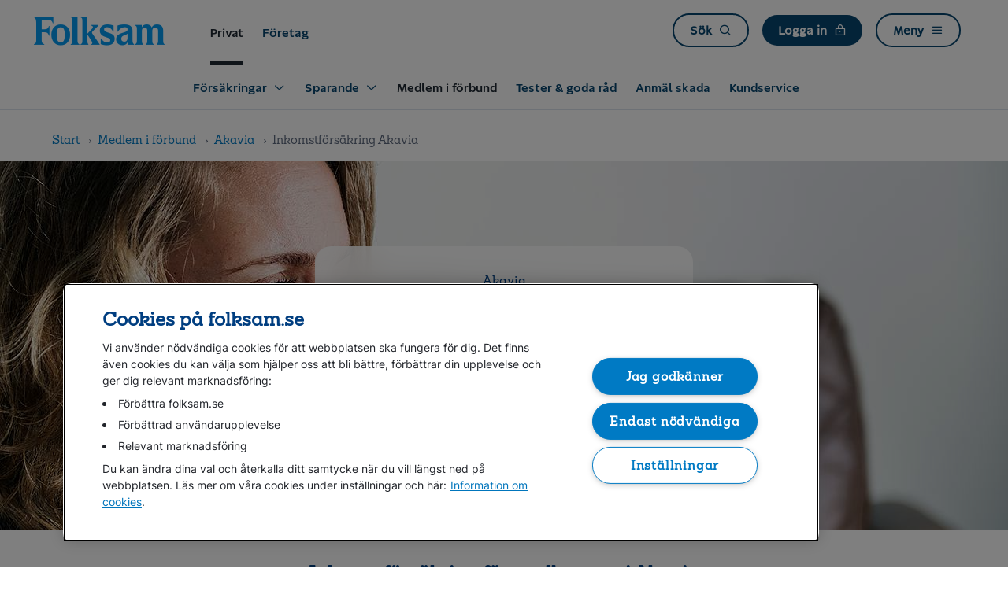

--- FILE ---
content_type: text/html;charset=UTF-8
request_url: https://www.folksam.se/forbund/akavia/inkomstforsakring
body_size: 21073
content:
<!DOCTYPE html>
<!-- remove below style changes once same are done in FDR/FPT -->
<html lang="sv" class="no-js">
<head>
<meta http-equiv="X-UA-Compatible" content="IE=edge,chrome=1">
<link rel="preconnect"
		href="https://pa.folksam.se">
	<script>
  ;(function(d, s, c) {
    var j = d.createElement(s),
      t = d.getElementsByTagName(s)[0]

    j.src = 'https://folksamse.azureedge.net/system/assets/js/build/elastic-apm-rum.umd.min.js'
    j.onload = function() {elasticApm.init(c)}
    t.parentNode.insertBefore(j, t)
  })(document, 'script', {serviceName: 'teamweb-rum', serverUrl: 'https://pa.folksam.se', pageLoadTransactionName: 'Folksam_se Inkomstförsäkring - Akavia - Folksam', environment: 'PROD',})
</script>
<meta charset="utf-8">
<script src="https://cdn.cookielaw.org/scripttemplates/otSDKStub.js" type="text/javascript" charset="UTF-8" data-domain-script="73509c8f-e5bb-4238-9e18-1d6bee4ec4a6" ></script>
	<script type="application/ld+json">
		{ "@context": "http://schema.org", "@type": "Organization", "url": "https://www.folksam.se", "logo": "https://www.folksam.se/media/Folksam_600x200.png", "contactPoint": [{ "@type": "ContactPoint", "telephone": "+46-771-950950", "contactType": "customer service" }] }</script>
<meta name="viewport" content="width=device-width, initial-scale=1">
<meta http-equiv="Accept-CH" content="DPR, Viewport-Width, Width">
<meta name="twitter:url"
			content="https://www.folksam.se/forbund/akavia/inkomstforsakring">
	<meta name="cookies_text"
	content="">
<meta name="cookies_link_text"
	content="">
<meta name="cookies_link_url"
	content="">
<meta name="cookies_close_text"
	content="">
<meta name="robots" content="index, nofollow">
<meta name="enableDictionary" content="">
<link rel="apple-touch-icon" sizes="57x57"
	href="https://folksamse.azureedge.net/system/assets/svg/apple-touch-icon-57x57.png?v=vMMJWneddk">
<link rel="apple-touch-icon" sizes="60x60"
	href="https://folksamse.azureedge.net/system/assets/svg/apple-touch-icon-60x60.png?v=vMMJWneddk">
<link rel="apple-touch-icon" sizes="72x72"
	href="https://folksamse.azureedge.net/system/assets/svg/apple-touch-icon-72x72.png?v=vMMJWneddk">
<link rel="apple-touch-icon" sizes="76x76"
	href="https://folksamse.azureedge.net/system/assets/svg/apple-touch-icon-76x76.png?v=vMMJWneddk">
<link rel="apple-touch-icon" sizes="114x114"
	href="https://folksamse.azureedge.net/system/assets/svg/apple-touch-icon-114x114.png?v=vMMJWneddk">
<link rel="apple-touch-icon" sizes="120x120"
	href="https://folksamse.azureedge.net/system/assets/svg/apple-touch-icon-120x120.png?v=vMMJWneddk">
<link rel="apple-touch-icon" sizes="144x144"
	href="https://folksamse.azureedge.net/system/assets/svg/apple-touch-icon-144x144.png?v=vMMJWneddk">
<link rel="apple-touch-icon" sizes="152x152"
	href="https://folksamse.azureedge.net/system/assets/svg/apple-touch-icon-152x152.png?v=vMMJWneddk">
<link rel="apple-touch-icon" sizes="180x180"
	href="https://folksamse.azureedge.net/system/assets/svg/apple-touch-icon-180x180.png?v=vMMJWneddk">
<link rel="icon" type="image/png"
	href="https://folksamse.azureedge.net/system/assets/svg/favicon-32x32.png?v=vMMJWneddk" sizes="32x32">
<link rel="icon" type="image/png"
	href="https://folksamse.azureedge.net/system/assets/svg/android-chrome-192x192.png?v=vMMJWneddk"
	sizes="192x192">
<link rel="icon" type="image/png"
	href="https://folksamse.azureedge.net/system/assets/svg/favicon-96x96.png?v=vMMJWneddk" sizes="96x96">
<link rel="icon" type="image/png"
	href="https://folksamse.azureedge.net/system/assets/svg/favicon-16x16.png?v=vMMJWneddk" sizes="16x16">
<link rel="manifest"
	href="/system/assets/svg/manifest.json?v=vMMJWneddk">
<link rel="mask-icon"
	href="https://folksamse.azureedge.net/system/assets/svg/safari-pinned-tab.svg?v=vMMJWneddk"
	color="#009fe4">
<link rel="shortcut icon" href="https://folksamse.azureedge.net/favicon.ico?v=vMMJWneddk">
<meta name="apple-mobile-web-app-title" content="Folksam">
<meta name="application-name" content="Folksam">
<meta name="msapplication-TileColor" content="#ffffff">
<meta name="msapplication-TileImage" content="https://folksamse.azureedge.net/system/assets/svg/mstile-144x144.png?v=vMMJWneddk">
<meta name="theme-color" content="#009fe4">
<link rel="canonical" href="https://www.folksam.se/forbund/akavia/inkomstforsakring">
	<base href="/forbund/akavia/inkomstforsakring"/>
<title>Inkomstförsäkring - Akavia - Folksam</title>
<meta name="audience" content="Medlem" />
		<meta name="twitter:card" content="summary" />
		<meta property="og:type" content="Partnerprodukt" />
		<meta name="keywords" content="Inkomst, Gruppförsäkring" />
		<meta name="description" content="Akavia har tecknat en inkomstförsäkring hos Folksam som ger dig ett förstärkt ersättningsskydd vid arbetslöshet." />
		<meta name="informationType" content="Partnerprodukt" />
		<meta name="tags" content="inkomstförsäkring, akavia" />
		<meta name="pinnedSearchTerms" content="inkomstförsäkring, akavia" />
		<meta property="og:locale" content="sv_SE" />
		<meta name="lockPublish" content="Not locked" />
		<meta property="og:title" content="Inkomstförsäkring - Akavia - Folksam" />
<meta property="og:site_name"
	content="Folksam">
<meta name="twitter:site"
	content="@Folksam">
<link rel="preload" href="https://folksamse.azureedge.net/system/v0.58/assets/css/build/main.css" as="style" type="text/css" />
<link rel="stylesheet" href="https://folksamse.azureedge.net/system/v0.58/assets/css/build/main.css" type="text/css" />
<script src="//assets.adobedtm.com/af2746fcdad6/2201387017cf/launch-436475c18154.min.js"></script>
<style>
.background-frame {
	background-color: #EEE;
	background-image:url("data:image/svg+xml;utf8,<svg xmlns='http://www.w3.org/2000/svg' version='1.1'><text x='20' y='35' font-size='20'>Du behÃ¶ver godkÃ¤nna funktionella cookies</text></svg>");
}
</style>
<script src="https://folksamse.azureedge.net/system/v0.58/assets/js/build/jquery.min.js"></script>
<script src="https://folksamse.azureedge.net/system/v0.58/assets/js/build/modernizr.js" defer></script>
</head>
<body  >
<input type="hidden" id="hiddenDictionaryList" value="" />
    <a href="#" class="skip-navigation-link js-open-sidenav u-bgcolor-yellow-4" data-id="sidenav-navigation" data-focus>Till navigation</a>				
<a href="#main" class="skip-navigation-link u-bgcolor-yellow-4">Till innehåll</a>  
 <div class="site-top-wrapper" typeof="Region" resource="Folksamheader">
		<div class="site-top js-hide-on-scroll">
			<header class="site-header" role="banner">
				<div class="content-wrapper">
					<div typeof="Region" resource="FolksamNav">
    <a class="site-header__logo icon icon-folksam" href="/" title="" aria-label="Folksam logo - Gå till startsidan">
	<span></span>
</a>
<a class="header__link header__link--selected u-hidden-xs u-hidden-sm u-hidden-md" href="//www.folksam.se/">Privat</a>
		<a class="header__link u-hidden-xs u-hidden-sm" href="//www.folksam.se/foretag">Företag</a>
	<nav role="navigation" aria-label="Huvudmeny" class="site-header__nav">
		<a href="/search/" class="button button--menu u-hidden-xs" title="">
						<span class="site-header__icon-text">Sök</span>
						<span class="icon icon-search site-header__icon" aria-hidden="true"></span>
					</a>				
				<a href="javascript:;" class="button button--menu button--menu-dark js-toggle-takeover u-hidden-xs" data-id="takeover-login" data-class="takeover-login" aria-haspopup="true">
							<span class="site-header__icon-text">Logga in</span>
							<span class="icon icon-lock site-header__icon" aria-hidden="true"></span>
						</a>
					<a href="javascript:;" class="button button--menu js-open-sidenav" data-id="sidenav-navigation">
								<span class="site-header__icon-text">Meny</span>
								<span class="icon icon-hamburger site-header__icon" aria-hidden="true"><span></span></span>
							</a>
						</nav>
		<div class="site-header__nav-list u-visible-xs u-hidden-sm">
			<nav>
			<ul class="nav-list">
				<li class="nav-list__item">
							<a href="/search/" class="nav-list__link">Sök<span class="nav-list__icon icon icon-search " aria-hidden="true"></span></a>
							</li>			
						<li class="nav-list__item">
									<a href="javascript:;" aria-haspopup="true" class="nav-list__link js-toggle-takeover" data-id="takeover-login">Logga in<span class="nav-list__icon icon icon-lock " aria-hidden="true"></span></a>
								</li>	
							</ul>
			</nav>
		</div>
		<div class="site-header__nav site-header__nav--alt">
			<a class="site-header__nav-link js-toggle-takeover">Stäng<span class="site-header__hamburger" aria-hidden="true"><span></span></span></a>
					</div>
	<div class="site-header__horizontal-menu u-hidden-xs u-hidden-sm">
                <nav class="main-menu--nav">
                    <div class="main-menu--tab--container">
                        <div class="main-menu--tab" id="main-menu__tab">
                                        <div class="main-menu__tab-name">
                                            <button class="main-menu--tab--text">Försäkringar</button>
                                            <span class="icon icon-caret-down menu__expandable__svg"></span>
                                            </div>
                                        <div class="main-menu--tab-content--wrapper"
                                                id="main-menu__tab-panel-0">
                                                <div class="main-menu--max-width">
                                                    <div class="main-menu--tab-content--container">
                                                        <div class="main-menu--tab-content--grid">
                                                            <ul class="main-menu--tab-content--ul">
                                                                    <div class="main-menu--tab-content--title-wrapper">
                                                                        <img loading="lazy" src="https://folksamse.azureedge.net/media/hem_tcm5-63403.svg" alt=""></img><div class="main-menu--tab-content--title">
                                                                            Hem</div>
                                                                    </div>
                                                                    <div class="main-menu-tab--content--li-wrapper">
                                                                            <li class="main-menu--tab-content--li">
                                                                                    <a class="main-menu--tab-content--link "
                                                                                                href="/forsakringar/hemforsakring">Hemförsäkring</a>
                                                                                        </li>
                                                                                <li class="main-menu--tab-content--li">
                                                                                    <a class="main-menu--tab-content--link "
                                                                                                href="/forsakringar/hemforsakring/villaforsakring">Villaförsäkring</a>
                                                                                        </li>
                                                                                <li class="main-menu--tab-content--li">
                                                                                    <a class="main-menu--tab-content--link "
                                                                                                href="/forsakringar/hemforsakring/bostadsrattsforsakring">Bostadsrättsförsäkring</a>
                                                                                        </li>
                                                                                <li class="main-menu--tab-content--li">
                                                                                    <a class="main-menu--tab-content--link "
                                                                                                href="/forsakringar/hemforsakring/hyresrattsforsakring">Hyresrättsförsäkring</a>
                                                                                        </li>
                                                                                <li class="main-menu--tab-content--li">
                                                                                    <a class="main-menu--tab-content--link "
                                                                                                href="/forsakringar/studentforsakring">Hemförsäkring student</a>
                                                                                        </li>
                                                                                <li class="main-menu--tab-content--li">
                                                                                    <a class="main-menu--tab-content--link "
                                                                                                href="/forsakringar/hemforsakring/agarlagenhetsforsakring">Ägarlägenhetsförsäkring</a>
                                                                                        </li>
                                                                                <li class="main-menu--tab-content--li">
                                                                                    <a class="main-menu--tab-content--link "
                                                                                                href="/forsakringar/fritidshusforsakring">Fritidshusförsäkring</a>
                                                                                        </li>
                                                                                </div>
                                                                    </ul>
                                                              <ul class="main-menu--tab-content--ul">
                                                                    <div class="main-menu--tab-content--title-wrapper">
                                                                        <img loading="lazy" src="https://folksamse.azureedge.net/media/bil_tcm5-63402.svg" alt=""></img><div class="main-menu--tab-content--title">
                                                                            Bil</div>
                                                                    </div>
                                                                    <div class="main-menu-tab--content--li-wrapper">
                                                                            <li class="main-menu--tab-content--li">
                                                                                    <a class="main-menu--tab-content--link "
                                                                                                href="/forsakringar/bilforsakring">Bilförsäkring</a>
                                                                                        </li>
                                                                                <li class="main-menu--tab-content--li">
                                                                                    <a class="main-menu--tab-content--link "
                                                                                                href="/forsakringar/bilforsakring/elbil">Elbilsförsäkring</a>
                                                                                        </li>
                                                                                <li class="main-menu--tab-content--li">
                                                                                    <a class="main-menu--tab-content--link "
                                                                                                href="/forsakringar/bilforsakring/helforsakring">Helförsäkring</a>
                                                                                        </li>
                                                                                <li class="main-menu--tab-content--li">
                                                                                    <a class="main-menu--tab-content--link "
                                                                                                href="/forsakringar/bilforsakring/halvforsakring">Halvförsäkring</a>
                                                                                        </li>
                                                                                <li class="main-menu--tab-content--li">
                                                                                    <a class="main-menu--tab-content--link "
                                                                                                href="/forsakringar/samlarfordon">Samlarfordon</a>
                                                                                        </li>
                                                                                </div>
                                                                    </ul>
                                                              <ul class="main-menu--tab-content--ul">
                                                                    <div class="main-menu--tab-content--title-wrapper">
                                                                        <img loading="lazy" src="https://folksamse.azureedge.net/media/tillagg-nycklar_tcm5-63408.svg" alt=""></img><div class="main-menu--tab-content--title">
                                                                            Fordon</div>
                                                                    </div>
                                                                    <div class="main-menu-tab--content--li-wrapper">
                                                                            <li class="main-menu--tab-content--li">
                                                                                    <a class="main-menu--tab-content--link "
                                                                                                href="/forsakringar/a-traktorforsakring">A-traktorförsäkring</a>
                                                                                        </li>
                                                                                <li class="main-menu--tab-content--li">
                                                                                    <a class="main-menu--tab-content--link "
                                                                                                href="/forsakringar/forsakring-elsparkcykel">Elsparkcykelförsäkring</a>
                                                                                        </li>
                                                                                <li class="main-menu--tab-content--li">
                                                                                    <a class="main-menu--tab-content--link "
                                                                                                href="/forsakringar/husbilsforsakring">Husbilsförsäkring</a>
                                                                                        </li>
                                                                                <li class="main-menu--tab-content--li">
                                                                                    <a class="main-menu--tab-content--link "
                                                                                                href="/forsakringar/mc-forsakring">Mc-försäkring</a>
                                                                                        </li>
                                                                                <li class="main-menu--tab-content--li">
                                                                                    <a class="main-menu--tab-content--link "
                                                                                                href="/forsakringar/mopedforsakring">Mopedförsäkring</a>
                                                                                        </li>
                                                                                <li class="main-menu--tab-content--li">
                                                                                    <a class="main-menu--tab-content--link "
                                                                                                href="/forsakringar/mopedbilsforsakring">Mopedbilsförsäkring</a>
                                                                                        </li>
                                                                                <li class="main-menu--tab-content--li">
                                                                                    <a class="main-menu--tab-content--link "
                                                                                                href="/forsakringar/skoterforsakring">Skoterförsäkring</a>
                                                                                        </li>
                                                                                </div>
                                                                    </ul>
                                                              <ul class="main-menu--tab-content--ul">
                                                                    <div class="main-menu--tab-content--title-wrapper">
                                                                        <img loading="lazy" src="https://folksamse.azureedge.net/media/person_tcm5-63515.svg" alt=""></img><div class="main-menu--tab-content--title">
                                                                            Person</div>
                                                                    </div>
                                                                    <div class="main-menu-tab--content--li-wrapper">
                                                                            <li class="main-menu--tab-content--li">
                                                                                    <a class="main-menu--tab-content--link "
                                                                                                href="/forsakringar/barnforsakring/barnforsakring">Barnförsäkring</a>
                                                                                        </li>
                                                                                <li class="main-menu--tab-content--li">
                                                                                    <a class="main-menu--tab-content--link "
                                                                                                href="/forsakringar/gravidforsakring">Gravidförsäkring</a>
                                                                                        </li>
                                                                                <li class="main-menu--tab-content--li">
                                                                                    <a class="main-menu--tab-content--link "
                                                                                                href="/forsakringar/inkomstforsakring">Inkomstförsäkring</a>
                                                                                        </li>
                                                                                <li class="main-menu--tab-content--li">
                                                                                    <a class="main-menu--tab-content--link "
                                                                                                href="/forsakringar/livforsakring/livforsakring">Livförsäkring</a>
                                                                                        </li>
                                                                                <li class="main-menu--tab-content--li">
                                                                                    <a class="main-menu--tab-content--link "
                                                                                                href="/forsakringar/olycksfallsforsakring">Olycksfallsförsäkring</a>
                                                                                        </li>
                                                                                <li class="main-menu--tab-content--li">
                                                                                    <a class="main-menu--tab-content--link "
                                                                                                href="/forsakringar/sjukforsakring">Sjukförsäkring</a>
                                                                                        </li>
                                                                                <li class="main-menu--tab-content--li">
                                                                                    <a class="main-menu--tab-content--link "
                                                                                                href="/forsakringar/sjuk-och-olycksfallsforsakring">Sjuk- och olycksfallsförsäkring</a>
                                                                                        </li>
                                                                                <li class="main-menu--tab-content--li">
                                                                                    <a class="main-menu--tab-content--link "
                                                                                                href="/forsakringar/vardforsakring">Vårdförsäkring</a>
                                                                                        </li>
                                                                                </div>
                                                                    </ul>
                                                              <ul class="main-menu--tab-content--ul">
                                                                    <div class="main-menu--tab-content--title-wrapper">
                                                                        <img loading="lazy" src="https://folksamse.azureedge.net/media/djur_tcm5-68437.svg" alt=""></img><div class="main-menu--tab-content--title">
                                                                            Djur</div>
                                                                    </div>
                                                                    <div class="main-menu-tab--content--li-wrapper">
                                                                            <li class="main-menu--tab-content--li">
                                                                                    <a class="main-menu--tab-content--link "
                                                                                                href="/forsakringar/hundforsakring">Hundförsäkring</a>
                                                                                        </li>
                                                                                <li class="main-menu--tab-content--li">
                                                                                    <a class="main-menu--tab-content--link "
                                                                                                href="/forsakringar/hastforsakring">Hästförsäkring</a>
                                                                                        </li>
                                                                                <li class="main-menu--tab-content--li">
                                                                                    <a class="main-menu--tab-content--link "
                                                                                                href="/forsakringar/kattforsakring">Kattförsäkring</a>
                                                                                        </li>
                                                                                </div>
                                                                    </ul>
                                                              <ul class="main-menu--tab-content--ul">
                                                                    <div class="main-menu--tab-content--title-wrapper">
                                                                        <img loading="lazy" src="https://folksamse.azureedge.net/media/resa_tcm5-63407.svg" alt=""></img><div class="main-menu--tab-content--title">
                                                                            Resor och utlandet</div>
                                                                    </div>
                                                                    <div class="main-menu-tab--content--li-wrapper">
                                                                            <li class="main-menu--tab-content--li">
                                                                                    <a class="main-menu--tab-content--link "
                                                                                                href="/forsakringar/reseforsakring">Reseförsäkring</a>
                                                                                        </li>
                                                                                <li class="main-menu--tab-content--li">
                                                                                    <a class="main-menu--tab-content--link "
                                                                                                href="/forsakringar/reseforsakring/om-nagot-hant-gor-sa-har">Om något har hänt </a>
                                                                                        </li>
                                                                                <li class="main-menu--tab-content--li">
                                                                                    <a class="main-menu--tab-content--link "
                                                                                                href="/forsakringar/reseforsakring/resebevis">Skapa resebevis</a>
                                                                                        </li>
                                                                                <li class="main-menu--tab-content--li">
                                                                                    <a class="main-menu--tab-content--link "
                                                                                                href="/forsakringar/reseforsakring/tips-infor-resan">Tips inför resan</a>
                                                                                        </li>
                                                                                </div>
                                                                    </ul>
                                                              <ul class="main-menu--tab-content--ul">
                                                                    <div class="main-menu--tab-content--title-wrapper">
                                                                        <img loading="lazy" src="https://folksamse.azureedge.net/media/sport-och-fritid_tcm5-63406.svg" alt=""></img><div class="main-menu--tab-content--title">
                                                                            Sport och fritid</div>
                                                                    </div>
                                                                    <div class="main-menu-tab--content--li-wrapper">
                                                                            <li class="main-menu--tab-content--li">
                                                                                    <a class="main-menu--tab-content--link "
                                                                                                href="/forsakringar/idrottsforsakring#id27892">Idrottsförsäkringar </a>
                                                                                        </li>
                                                                                <li class="main-menu--tab-content--li">
                                                                                    <a class="main-menu--tab-content--link "
                                                                                                href="/forsakringar/idrottsforsakring/motionsloppsforsakring">Motionsloppsförsäkring</a>
                                                                                        </li>
                                                                                <li class="main-menu--tab-content--li">
                                                                                    <a class="main-menu--tab-content--link "
                                                                                                href="/forsakringar/idrottsforsakring/rad-och-vard-for-idrottsskador">Råd och Vård för idrottsskador</a>
                                                                                        </li>
                                                                                </div>
                                                                    </ul>
                                                              </div>
                                                    </div>
                                                </div>
                                                <div class="main-menu--tab-content--link-wrapper">
                                                    <div class="main-menu--max-width--footer">
                                                        <div class="main-menu--tab-content--link-container">
                                              <a class="main-menu--tab-content--general-link"
                                                          href="/forsakringar">Till alla våra försäkringar</a> <span
                                                          class="icon icon-caret-right"></span>
                                                  </div>
                                                    </div>
                                                </div>
                                            </div>
                                        </div>
                                <div class="main-menu--tab" id="main-menu__tab">
                                        <div class="main-menu__tab-name">
                                            <button class="main-menu--tab--text">Sparande</button>
                                            <span class="icon icon-caret-down menu__expandable__svg"></span>
                                            </div>
                                        <div class="main-menu--tab-content--wrapper"
                                                id="main-menu__tab-panel-1">
                                                <div class="main-menu--max-width">
                                                    <div class="main-menu--tab-content--container">
                                                        <div class="main-menu--tab-content--grid">
                                                            <ul class="main-menu--tab-content--ul">
                                                                    <div class="main-menu--tab-content--title-wrapper">
                                                                        <img loading="lazy" src="https://folksamse.azureedge.net/media/pensionssparande_tcm5-73821.svg" alt=""></img><div class="main-menu--tab-content--title">
                                                                            Pensionssparande</div>
                                                                    </div>
                                                                    <div class="main-menu-tab--content--li-wrapper">
                                                                            <li class="main-menu--tab-content--li">
                                                                                    <a class="main-menu--tab-content--link "
                                                                                                href="/sparande/tips-och-rad/borja-pensionsspara ">Börja pensionsspara</a>
                                                                                        </li>
                                                                                <li class="main-menu--tab-content--li">
                                                                                    <a class="main-menu--tab-content--link "
                                                                                                href="/sparande/tips-och-rad/flytta-pensionen">Flytta pensionen</a>
                                                                                        </li>
                                                                                <li class="main-menu--tab-content--li">
                                                                                    <a class="main-menu--tab-content--link "
                                                                                                href="/sparande/tips-och-rad/rakna-ut-din-pension">Räkna ut din pension</a>
                                                                                        </li>
                                                                                <li class="main-menu--tab-content--li">
                                                                                    <a class="main-menu--tab-content--link "
                                                                                                href="/sparande/tjanstepension">Tjänstepension</a>
                                                                                        </li>
                                                                                </div>
                                                                    </ul>
                                                              <ul class="main-menu--tab-content--ul">
                                                                    <div class="main-menu--tab-content--title-wrapper">
                                                                        <img loading="lazy" src="https://folksamse.azureedge.net/media/privatsparande_tcm5-73822.svg" alt=""></img><div class="main-menu--tab-content--title">
                                                                            Privat sparande</div>
                                                                    </div>
                                                                    <div class="main-menu-tab--content--li-wrapper">
                                                                            <li class="main-menu--tab-content--li">
                                                                                    <a class="main-menu--tab-content--link "
                                                                                                href="/sparande/tips-och-rad/borja-spara">Börja spara</a>
                                                                                        </li>
                                                                                <li class="main-menu--tab-content--li">
                                                                                    <a class="main-menu--tab-content--link "
                                                                                                href="/sparande/tips-och-rad/jamfor-olika-sparformer">Olika sparformer</a>
                                                                                        </li>
                                                                                <li class="main-menu--tab-content--li">
                                                                                    <a class="main-menu--tab-content--link "
                                                                                                href="/sparande/tips-och-rad/spara-till-barn-eller-barnbarn">Spara till barn eller barnbarn</a>
                                                                                        </li>
                                                                                <li class="main-menu--tab-content--li">
                                                                                    <a class="main-menu--tab-content--link "
                                                                                                href="/sparande/vart-fondutbud">Vårt fondutbud</a>
                                                                                        </li>
                                                                                </div>
                                                                    </ul>
                                                              <ul class="main-menu--tab-content--ul">
                                                                    <div class="main-menu--tab-content--title-wrapper">
                                                                        <img loading="lazy" src="https://folksamse.azureedge.net/media/tipsochrad_tcm5-73824.svg" alt=""></img><div class="main-menu--tab-content--title">
                                                                            Tips och råd</div>
                                                                    </div>
                                                                    <div class="main-menu-tab--content--li-wrapper">
                                                                            <li class="main-menu--tab-content--li">
                                                                                    <a class="main-menu--tab-content--link "
                                                                                                href="/sparande/prata-pengar">Boka en kostnadsfri rådgivning</a>
                                                                                        </li>
                                                                                <li class="main-menu--tab-content--li">
                                                                                    <a class="main-menu--tab-content--link "
                                                                                                href="/sparande/tips-och-rad/sa-funkar-din-pension">Så funkar din pension</a>
                                                                                        </li>
                                                                                <li class="main-menu--tab-content--li">
                                                                                    <a class="main-menu--tab-content--link "
                                                                                                href="/sparande/spargapet">Spargapet</a>
                                                                                        </li>
                                                                                <li class="main-menu--tab-content--li">
                                                                                    <a class="main-menu--tab-content--link "
                                                                                                href="/sparande/tips-och-rad">Alla tips och artiklar</a>
                                                                                        </li>
                                                                                </div>
                                                                    </ul>
                                                              <ul class="main-menu--tab-content--ul">
                                                                    <div class="main-menu--tab-content--title-wrapper">
                                                                        <img loading="lazy" src="https://folksamse.azureedge.net/media/sparprodukter_tcm5-73823.svg" alt=""></img><div class="main-menu--tab-content--title">
                                                                            Sparprodukter</div>
                                                                    </div>
                                                                    <div class="main-menu-tab--content--li-wrapper">
                                                                            <li class="main-menu--tab-content--li">
                                                                                    <a class="main-menu--tab-content--link "
                                                                                                href="/sparande/fondspar-privat">Fondspar privat</a>
                                                                                        </li>
                                                                                <li class="main-menu--tab-content--li">
                                                                                    <a class="main-menu--tab-content--link "
                                                                                                href="/sparande/privatspar">Privatspar</a>
                                                                                        </li>
                                                                                <li class="main-menu--tab-content--li">
                                                                                    <a class="main-menu--tab-content--link "
                                                                                                href="/sparande/fondspar-pension">Fondspar Pension</a>
                                                                                        </li>
                                                                                <li class="main-menu--tab-content--li">
                                                                                    <a class="main-menu--tab-content--link "
                                                                                                href="/sparande/privatpension">Privatpension</a>
                                                                                        </li>
                                                                                <li class="main-menu--tab-content--li">
                                                                                    <a class="main-menu--tab-content--link "
                                                                                                href="/sparande">Allt inom sparande</a>
                                                                                        </li>
                                                                                </div>
                                                                    </ul>
                                                              </div>
                                                    </div>
                                                </div>
                                                <div class="main-menu--tab-content--link-wrapper">
                                                    <div class="main-menu--max-width--footer">
                                                        <div class="main-menu--tab-content--link-container">
                                              <a class="main-menu--tab-content--general-link"
                                                          href="/sparande">Till sparande</a> <span
                                                          class="icon icon-caret-right"></span>
                                                  </div>
                                                    </div>
                                                </div>
                                            </div>
                                        </div>
                                <div class="main-menu--tab">
                                    <a href="/forbund" class="main-menu--tab--text  main-menu--active">
                                            Medlem i förbund</a>
                                    </div>
                                <div class="main-menu--tab">
                                    <a href="/tester-och-goda-rad" class="main-menu--tab--text  ">
                                            Tester & goda råd</a>
                                    </div>
                                <div class="main-menu--tab">
                                    <a href="/anmal-skada" class="main-menu--tab--text  ">
                                            Anmäl skada</a>
                                    </div>
                                <div class="main-menu--tab">
                                    <a href="/kundservice" class="main-menu--tab--text  ">
                                            Kundservice</a>
                                    </div>
                                </div>
                </nav>
                <div class="main-menu__backdrop"></div>
            </div>
        </div></div>
			</header>
		</div>
	</div>
<div typeof="Region" resource="FolksamNav">
    <div class="sidenav__wrapper">
			<div id="sidenav" class="mobile-main-menu--container" role="dialog" tabindex="-1"
				aria-label="huvudmeny" aria-hidden="false" >
				<div>
                    <div class="sidenav__close">
                        <a href="javascript:;" class="button button--menu js-close-sidenav"
                            data-id="takeover-navigation"> <span
                            class="site-header__icon-text">Stäng</span>
                            <span class="icon icon-close site-header__icon" aria-hidden="true"><span></span></span>
                        </a>
                    </div>
				</div>
				<nav>
                        <div class="mobile-main-menu--container--spacing-bottom">
                                <input type="radio" id="tabtcm-5-000" name="tabGroup1" class="mobile-main-menu__tab__input"  checked aria-labelledby="tab-labeltcm-5-000" aria-roledescription="tab">
                                                            <label for="tabtcm-5-000" id="tab-labeltcm-5-000" aria-hidden="true" class="mobile-main-menu--tab">Privat</label>
                                                        <input type="radio" id="tabtcm:5-324-4" name="tabGroup1" class="mobile-main-menu__tab__input"  aria-labelledby="tab-labeltcm:5-324-4" aria-roledescription="tab">
                                                            <label for="tabtcm:5-324-4" id="tab-labeltcm:5-324-4" aria-hidden="true" class="mobile-main-menu--tab">Företag</label>
                                                        <div class="mobile-main-menu--tabcontent js-slidedown-group" role="tabpanel">
                                    <div class="mobile-main-menu--mobile-top-nav-link">
                                        <a class="mobile-main-menu--navigation-name-wrapper" href="/">
                                                <span class="mobile-main-menu--navigation-name ">
                                                    <span aria-hidden="true" class="mobile-main-menu--navigation-name--text mobile-main-menu__top-link">
                                                    <span class="icon icon-home main-menu__icon"></span>
                                                    Privat</span>
                                            </span>
                                        </a>
                                    </div>
                                    <div class="mobile-main-menu--mobile-top-nav-link js-slidedown-wrapper ">
                                                    <div class="mobile-main-menu--navigation-name-wrapper js-slidedown-toggle">
                                                        <button class="mobile-main-menu--navigation-name">
                                                            <div class="mobile-main-menu--navigation-name--text mobile-main-menu__top-link">
                                                                Försäkringar</div>
                                                        </button>
                                                        <div class="icon icon-caret-down menu__expandable__svg" ></div>
                                                    </div>
                                                    <div class="js-slidedown">
                                                        <div class="js-slidedown-group">
                                                            <div class="mobile-main-menu--mobile-nav-link js-slidedown-wrapper ">
                                                                            <div class="mobile-main-menu--navigation-name-wrapper js-slidedown-toggle" >
                                                                                <button class="mobile-main-menu--navigation-name">
                                                                                    <img loading="lazy" src="https://folksamse.azureedge.net/media/hem_tcm5-63403.svg" alt="" width="20px"></img><div class="mobile-main-menu--navigation-name--text" >Hem</div>
                                                                                </button>
                                                                                <div class="icon icon-caret-down menu__expandable__svg" ></div>
                                                                            </div>
                                                                            <div class="js-slidedown" >
                                                                                <div class="mobile-main-menu--mobile-nav-link">
                                                                                        <a class="mobile-main-menu--navigation-name-wrapper mobile-main-menu__direct-link" href="/forsakringar/hemforsakring">
                                                                                            <span class="mobile-main-menu--navigation-name " >Hemförsäkring</span>
                                                                                                </a>
                                                                                    </div>
                                                                                <div class="mobile-main-menu--mobile-nav-link">
                                                                                        <a class="mobile-main-menu--navigation-name-wrapper mobile-main-menu__direct-link" href="/forsakringar/hemforsakring/villaforsakring">
                                                                                            <span class="mobile-main-menu--navigation-name " >Villaförsäkring</span>
                                                                                                </a>
                                                                                    </div>
                                                                                <div class="mobile-main-menu--mobile-nav-link">
                                                                                        <a class="mobile-main-menu--navigation-name-wrapper mobile-main-menu__direct-link" href="/forsakringar/hemforsakring/bostadsrattsforsakring">
                                                                                            <span class="mobile-main-menu--navigation-name " >Bostadsrättsförsäkring</span>
                                                                                                </a>
                                                                                    </div>
                                                                                <div class="mobile-main-menu--mobile-nav-link">
                                                                                        <a class="mobile-main-menu--navigation-name-wrapper mobile-main-menu__direct-link" href="/forsakringar/hemforsakring/hyresrattsforsakring">
                                                                                            <span class="mobile-main-menu--navigation-name " >Hyresrättsförsäkring</span>
                                                                                                </a>
                                                                                    </div>
                                                                                <div class="mobile-main-menu--mobile-nav-link">
                                                                                        <a class="mobile-main-menu--navigation-name-wrapper mobile-main-menu__direct-link" href="/forsakringar/studentforsakring">
                                                                                            <span class="mobile-main-menu--navigation-name " >Hemförsäkring student</span>
                                                                                                </a>
                                                                                    </div>
                                                                                <div class="mobile-main-menu--mobile-nav-link">
                                                                                        <a class="mobile-main-menu--navigation-name-wrapper mobile-main-menu__direct-link" href="/forsakringar/hemforsakring/agarlagenhetsforsakring">
                                                                                            <span class="mobile-main-menu--navigation-name " >Ägarlägenhetsförsäkring</span>
                                                                                                </a>
                                                                                    </div>
                                                                                <div class="mobile-main-menu--mobile-nav-link">
                                                                                        <a class="mobile-main-menu--navigation-name-wrapper mobile-main-menu__direct-link" href="/forsakringar/fritidshusforsakring">
                                                                                            <span class="mobile-main-menu--navigation-name " >Fritidshusförsäkring</span>
                                                                                                </a>
                                                                                    </div>
                                                                                </div>
                                                                        </div>
                                                                    <div class="mobile-main-menu--mobile-nav-link js-slidedown-wrapper ">
                                                                            <div class="mobile-main-menu--navigation-name-wrapper js-slidedown-toggle" >
                                                                                <button class="mobile-main-menu--navigation-name">
                                                                                    <img loading="lazy" src="https://folksamse.azureedge.net/media/bil_tcm5-63402.svg" alt="" width="20px"></img><div class="mobile-main-menu--navigation-name--text" >Bil</div>
                                                                                </button>
                                                                                <div class="icon icon-caret-down menu__expandable__svg" ></div>
                                                                            </div>
                                                                            <div class="js-slidedown" >
                                                                                <div class="mobile-main-menu--mobile-nav-link">
                                                                                        <a class="mobile-main-menu--navigation-name-wrapper mobile-main-menu__direct-link" href="/forsakringar/bilforsakring">
                                                                                            <span class="mobile-main-menu--navigation-name " >Bilförsäkring</span>
                                                                                                </a>
                                                                                    </div>
                                                                                <div class="mobile-main-menu--mobile-nav-link">
                                                                                        <a class="mobile-main-menu--navigation-name-wrapper mobile-main-menu__direct-link" href="/forsakringar/bilforsakring/elbil">
                                                                                            <span class="mobile-main-menu--navigation-name " >Elbilsförsäkring</span>
                                                                                                </a>
                                                                                    </div>
                                                                                <div class="mobile-main-menu--mobile-nav-link">
                                                                                        <a class="mobile-main-menu--navigation-name-wrapper mobile-main-menu__direct-link" href="/forsakringar/bilforsakring/helforsakring">
                                                                                            <span class="mobile-main-menu--navigation-name " >Helförsäkring</span>
                                                                                                </a>
                                                                                    </div>
                                                                                <div class="mobile-main-menu--mobile-nav-link">
                                                                                        <a class="mobile-main-menu--navigation-name-wrapper mobile-main-menu__direct-link" href="/forsakringar/bilforsakring/halvforsakring">
                                                                                            <span class="mobile-main-menu--navigation-name " >Halvförsäkring</span>
                                                                                                </a>
                                                                                    </div>
                                                                                <div class="mobile-main-menu--mobile-nav-link">
                                                                                        <a class="mobile-main-menu--navigation-name-wrapper mobile-main-menu__direct-link" href="/forsakringar/samlarfordon">
                                                                                            <span class="mobile-main-menu--navigation-name " >Samlarfordon</span>
                                                                                                </a>
                                                                                    </div>
                                                                                </div>
                                                                        </div>
                                                                    <div class="mobile-main-menu--mobile-nav-link js-slidedown-wrapper ">
                                                                            <div class="mobile-main-menu--navigation-name-wrapper js-slidedown-toggle" >
                                                                                <button class="mobile-main-menu--navigation-name">
                                                                                    <img loading="lazy" src="https://folksamse.azureedge.net/media/tillagg-nycklar_tcm5-63408.svg" alt="" width="20px"></img><div class="mobile-main-menu--navigation-name--text" >Fordon</div>
                                                                                </button>
                                                                                <div class="icon icon-caret-down menu__expandable__svg" ></div>
                                                                            </div>
                                                                            <div class="js-slidedown" >
                                                                                <div class="mobile-main-menu--mobile-nav-link">
                                                                                        <a class="mobile-main-menu--navigation-name-wrapper mobile-main-menu__direct-link" href="/forsakringar/a-traktorforsakring">
                                                                                            <span class="mobile-main-menu--navigation-name " >A-traktorförsäkring</span>
                                                                                                </a>
                                                                                    </div>
                                                                                <div class="mobile-main-menu--mobile-nav-link">
                                                                                        <a class="mobile-main-menu--navigation-name-wrapper mobile-main-menu__direct-link" href="/forsakringar/forsakring-elsparkcykel">
                                                                                            <span class="mobile-main-menu--navigation-name " >Elsparkcykelförsäkring</span>
                                                                                                </a>
                                                                                    </div>
                                                                                <div class="mobile-main-menu--mobile-nav-link">
                                                                                        <a class="mobile-main-menu--navigation-name-wrapper mobile-main-menu__direct-link" href="/forsakringar/husbilsforsakring">
                                                                                            <span class="mobile-main-menu--navigation-name " >Husbilsförsäkring</span>
                                                                                                </a>
                                                                                    </div>
                                                                                <div class="mobile-main-menu--mobile-nav-link">
                                                                                        <a class="mobile-main-menu--navigation-name-wrapper mobile-main-menu__direct-link" href="/forsakringar/mc-forsakring">
                                                                                            <span class="mobile-main-menu--navigation-name " >Mc-försäkring</span>
                                                                                                </a>
                                                                                    </div>
                                                                                <div class="mobile-main-menu--mobile-nav-link">
                                                                                        <a class="mobile-main-menu--navigation-name-wrapper mobile-main-menu__direct-link" href="/forsakringar/mopedforsakring">
                                                                                            <span class="mobile-main-menu--navigation-name " >Mopedförsäkring</span>
                                                                                                </a>
                                                                                    </div>
                                                                                <div class="mobile-main-menu--mobile-nav-link">
                                                                                        <a class="mobile-main-menu--navigation-name-wrapper mobile-main-menu__direct-link" href="/forsakringar/mopedbilsforsakring">
                                                                                            <span class="mobile-main-menu--navigation-name " >Mopedbilsförsäkring</span>
                                                                                                </a>
                                                                                    </div>
                                                                                <div class="mobile-main-menu--mobile-nav-link">
                                                                                        <a class="mobile-main-menu--navigation-name-wrapper mobile-main-menu__direct-link" href="/forsakringar/skoterforsakring">
                                                                                            <span class="mobile-main-menu--navigation-name " >Skoterförsäkring</span>
                                                                                                </a>
                                                                                    </div>
                                                                                </div>
                                                                        </div>
                                                                    <div class="mobile-main-menu--mobile-nav-link js-slidedown-wrapper ">
                                                                            <div class="mobile-main-menu--navigation-name-wrapper js-slidedown-toggle" >
                                                                                <button class="mobile-main-menu--navigation-name">
                                                                                    <img loading="lazy" src="https://folksamse.azureedge.net/media/person_tcm5-63515.svg" alt="" width="20px"></img><div class="mobile-main-menu--navigation-name--text" >Person</div>
                                                                                </button>
                                                                                <div class="icon icon-caret-down menu__expandable__svg" ></div>
                                                                            </div>
                                                                            <div class="js-slidedown" >
                                                                                <div class="mobile-main-menu--mobile-nav-link">
                                                                                        <a class="mobile-main-menu--navigation-name-wrapper mobile-main-menu__direct-link" href="/forsakringar/barnforsakring/barnforsakring">
                                                                                            <span class="mobile-main-menu--navigation-name " >Barnförsäkring</span>
                                                                                                </a>
                                                                                    </div>
                                                                                <div class="mobile-main-menu--mobile-nav-link">
                                                                                        <a class="mobile-main-menu--navigation-name-wrapper mobile-main-menu__direct-link" href="/forsakringar/gravidforsakring">
                                                                                            <span class="mobile-main-menu--navigation-name " >Gravidförsäkring</span>
                                                                                                </a>
                                                                                    </div>
                                                                                <div class="mobile-main-menu--mobile-nav-link">
                                                                                        <a class="mobile-main-menu--navigation-name-wrapper mobile-main-menu__direct-link" href="/forsakringar/inkomstforsakring">
                                                                                            <span class="mobile-main-menu--navigation-name " >Inkomstförsäkring</span>
                                                                                                </a>
                                                                                    </div>
                                                                                <div class="mobile-main-menu--mobile-nav-link">
                                                                                        <a class="mobile-main-menu--navigation-name-wrapper mobile-main-menu__direct-link" href="/forsakringar/livforsakring/livforsakring">
                                                                                            <span class="mobile-main-menu--navigation-name " >Livförsäkring</span>
                                                                                                </a>
                                                                                    </div>
                                                                                <div class="mobile-main-menu--mobile-nav-link">
                                                                                        <a class="mobile-main-menu--navigation-name-wrapper mobile-main-menu__direct-link" href="/forsakringar/olycksfallsforsakring">
                                                                                            <span class="mobile-main-menu--navigation-name " >Olycksfallsförsäkring</span>
                                                                                                </a>
                                                                                    </div>
                                                                                <div class="mobile-main-menu--mobile-nav-link">
                                                                                        <a class="mobile-main-menu--navigation-name-wrapper mobile-main-menu__direct-link" href="/forsakringar/sjukforsakring">
                                                                                            <span class="mobile-main-menu--navigation-name " >Sjukförsäkring</span>
                                                                                                </a>
                                                                                    </div>
                                                                                <div class="mobile-main-menu--mobile-nav-link">
                                                                                        <a class="mobile-main-menu--navigation-name-wrapper mobile-main-menu__direct-link" href="/forsakringar/sjuk-och-olycksfallsforsakring">
                                                                                            <span class="mobile-main-menu--navigation-name " >Sjuk- och olycksfallsförsäkring</span>
                                                                                                </a>
                                                                                    </div>
                                                                                <div class="mobile-main-menu--mobile-nav-link">
                                                                                        <a class="mobile-main-menu--navigation-name-wrapper mobile-main-menu__direct-link" href="/forsakringar/vardforsakring">
                                                                                            <span class="mobile-main-menu--navigation-name " >Vårdförsäkring</span>
                                                                                                </a>
                                                                                    </div>
                                                                                </div>
                                                                        </div>
                                                                    <div class="mobile-main-menu--mobile-nav-link js-slidedown-wrapper ">
                                                                            <div class="mobile-main-menu--navigation-name-wrapper js-slidedown-toggle" >
                                                                                <button class="mobile-main-menu--navigation-name">
                                                                                    <img loading="lazy" src="https://folksamse.azureedge.net/media/djur_tcm5-68437.svg" alt="" width="20px"></img><div class="mobile-main-menu--navigation-name--text" >Djur</div>
                                                                                </button>
                                                                                <div class="icon icon-caret-down menu__expandable__svg" ></div>
                                                                            </div>
                                                                            <div class="js-slidedown" >
                                                                                <div class="mobile-main-menu--mobile-nav-link">
                                                                                        <a class="mobile-main-menu--navigation-name-wrapper mobile-main-menu__direct-link" href="/forsakringar/hundforsakring">
                                                                                            <span class="mobile-main-menu--navigation-name " >Hundförsäkring</span>
                                                                                                </a>
                                                                                    </div>
                                                                                <div class="mobile-main-menu--mobile-nav-link">
                                                                                        <a class="mobile-main-menu--navigation-name-wrapper mobile-main-menu__direct-link" href="/forsakringar/hastforsakring">
                                                                                            <span class="mobile-main-menu--navigation-name " >Hästförsäkring</span>
                                                                                                </a>
                                                                                    </div>
                                                                                <div class="mobile-main-menu--mobile-nav-link">
                                                                                        <a class="mobile-main-menu--navigation-name-wrapper mobile-main-menu__direct-link" href="/forsakringar/kattforsakring">
                                                                                            <span class="mobile-main-menu--navigation-name " >Kattförsäkring</span>
                                                                                                </a>
                                                                                    </div>
                                                                                </div>
                                                                        </div>
                                                                    <div class="mobile-main-menu--mobile-nav-link js-slidedown-wrapper ">
                                                                            <div class="mobile-main-menu--navigation-name-wrapper js-slidedown-toggle" >
                                                                                <button class="mobile-main-menu--navigation-name">
                                                                                    <img loading="lazy" src="https://folksamse.azureedge.net/media/resa_tcm5-63407.svg" alt="" width="20px"></img><div class="mobile-main-menu--navigation-name--text" >Resor och utlandet</div>
                                                                                </button>
                                                                                <div class="icon icon-caret-down menu__expandable__svg" ></div>
                                                                            </div>
                                                                            <div class="js-slidedown" >
                                                                                <div class="mobile-main-menu--mobile-nav-link">
                                                                                        <a class="mobile-main-menu--navigation-name-wrapper mobile-main-menu__direct-link" href="/forsakringar/reseforsakring">
                                                                                            <span class="mobile-main-menu--navigation-name " >Reseförsäkring</span>
                                                                                                </a>
                                                                                    </div>
                                                                                <div class="mobile-main-menu--mobile-nav-link">
                                                                                        <a class="mobile-main-menu--navigation-name-wrapper mobile-main-menu__direct-link" href="/forsakringar/reseforsakring/om-nagot-hant-gor-sa-har">
                                                                                            <span class="mobile-main-menu--navigation-name " >Om något har hänt </span>
                                                                                                </a>
                                                                                    </div>
                                                                                <div class="mobile-main-menu--mobile-nav-link">
                                                                                        <a class="mobile-main-menu--navigation-name-wrapper mobile-main-menu__direct-link" href="/forsakringar/reseforsakring/resebevis">
                                                                                            <span class="mobile-main-menu--navigation-name " >Skapa resebevis</span>
                                                                                                </a>
                                                                                    </div>
                                                                                <div class="mobile-main-menu--mobile-nav-link">
                                                                                        <a class="mobile-main-menu--navigation-name-wrapper mobile-main-menu__direct-link" href="/forsakringar/reseforsakring/tips-infor-resan">
                                                                                            <span class="mobile-main-menu--navigation-name " >Tips inför resan</span>
                                                                                                </a>
                                                                                    </div>
                                                                                </div>
                                                                        </div>
                                                                    <div class="mobile-main-menu--mobile-nav-link js-slidedown-wrapper ">
                                                                            <div class="mobile-main-menu--navigation-name-wrapper js-slidedown-toggle" >
                                                                                <button class="mobile-main-menu--navigation-name">
                                                                                    <img loading="lazy" src="https://folksamse.azureedge.net/media/sport-och-fritid_tcm5-63406.svg" alt="" width="20px"></img><div class="mobile-main-menu--navigation-name--text" >Sport och fritid</div>
                                                                                </button>
                                                                                <div class="icon icon-caret-down menu__expandable__svg" ></div>
                                                                            </div>
                                                                            <div class="js-slidedown" >
                                                                                <div class="mobile-main-menu--mobile-nav-link">
                                                                                        <a class="mobile-main-menu--navigation-name-wrapper mobile-main-menu__direct-link" href="/forsakringar/idrottsforsakring#id27892">
                                                                                            <span class="mobile-main-menu--navigation-name " >Idrottsförsäkringar </span>
                                                                                                </a>
                                                                                    </div>
                                                                                <div class="mobile-main-menu--mobile-nav-link">
                                                                                        <a class="mobile-main-menu--navigation-name-wrapper mobile-main-menu__direct-link" href="/forsakringar/idrottsforsakring/motionsloppsforsakring">
                                                                                            <span class="mobile-main-menu--navigation-name " >Motionsloppsförsäkring</span>
                                                                                                </a>
                                                                                    </div>
                                                                                <div class="mobile-main-menu--mobile-nav-link">
                                                                                        <a class="mobile-main-menu--navigation-name-wrapper mobile-main-menu__direct-link" href="/forsakringar/idrottsforsakring/rad-och-vard-for-idrottsskador">
                                                                                            <span class="mobile-main-menu--navigation-name " >Råd och Vård för idrottsskador</span>
                                                                                                </a>
                                                                                    </div>
                                                                                </div>
                                                                        </div>
                                                                    <div class="mobile-main-menu--mobile-nav-link ">
                                                                            <div class="mobile-main-menu--mobile-nav-link ">
                                                                                        <a class="mobile-main-menu--navigation-name-wrapper mobile-main-menu__direct-link" href="/forsakringar" style="background-color: transparent; padding-left: 2rem">
                                                                                <div class="mobile-main-menu--navigation-name">
                                                                                            <div class="mobile-main-menu--navigation-name--text" >Alla våra försäkringar</div>
                                                                                        </div>
                                                                                </a>
                                                                            </div>
                                                                        </div>
                                                                    </div>
                                                    </div>
                                                </div>
                                            <div class="mobile-main-menu--mobile-top-nav-link js-slidedown-wrapper ">
                                                    <div class="mobile-main-menu--navigation-name-wrapper js-slidedown-toggle">
                                                        <button class="mobile-main-menu--navigation-name">
                                                            <div class="mobile-main-menu--navigation-name--text mobile-main-menu__top-link">
                                                                Sparande</div>
                                                        </button>
                                                        <div class="icon icon-caret-down menu__expandable__svg" ></div>
                                                    </div>
                                                    <div class="js-slidedown">
                                                        <div class="js-slidedown-group">
                                                            <div class="mobile-main-menu--mobile-nav-link js-slidedown-wrapper ">
                                                                            <div class="mobile-main-menu--navigation-name-wrapper js-slidedown-toggle" >
                                                                                <button class="mobile-main-menu--navigation-name">
                                                                                    <img loading="lazy" src="https://folksamse.azureedge.net/media/pensionssparande_tcm5-73821.svg" alt="" width="20px"></img><div class="mobile-main-menu--navigation-name--text" >Pensionssparande</div>
                                                                                </button>
                                                                                <div class="icon icon-caret-down menu__expandable__svg" ></div>
                                                                            </div>
                                                                            <div class="js-slidedown" >
                                                                                <div class="mobile-main-menu--mobile-nav-link">
                                                                                        <a class="mobile-main-menu--navigation-name-wrapper mobile-main-menu__direct-link" href="/sparande/tips-och-rad/borja-pensionsspara ">
                                                                                            <span class="mobile-main-menu--navigation-name " >Börja pensionsspara</span>
                                                                                                </a>
                                                                                    </div>
                                                                                <div class="mobile-main-menu--mobile-nav-link">
                                                                                        <a class="mobile-main-menu--navigation-name-wrapper mobile-main-menu__direct-link" href="/sparande/tips-och-rad/flytta-pensionen">
                                                                                            <span class="mobile-main-menu--navigation-name " >Flytta pensionen</span>
                                                                                                </a>
                                                                                    </div>
                                                                                <div class="mobile-main-menu--mobile-nav-link">
                                                                                        <a class="mobile-main-menu--navigation-name-wrapper mobile-main-menu__direct-link" href="/sparande/tips-och-rad/rakna-ut-din-pension">
                                                                                            <span class="mobile-main-menu--navigation-name " >Räkna ut din pension</span>
                                                                                                </a>
                                                                                    </div>
                                                                                <div class="mobile-main-menu--mobile-nav-link">
                                                                                        <a class="mobile-main-menu--navigation-name-wrapper mobile-main-menu__direct-link" href="/sparande/tjanstepension">
                                                                                            <span class="mobile-main-menu--navigation-name " >Tjänstepension</span>
                                                                                                </a>
                                                                                    </div>
                                                                                </div>
                                                                        </div>
                                                                    <div class="mobile-main-menu--mobile-nav-link js-slidedown-wrapper ">
                                                                            <div class="mobile-main-menu--navigation-name-wrapper js-slidedown-toggle" >
                                                                                <button class="mobile-main-menu--navigation-name">
                                                                                    <img loading="lazy" src="https://folksamse.azureedge.net/media/privatsparande_tcm5-73822.svg" alt="" width="20px"></img><div class="mobile-main-menu--navigation-name--text" >Privat sparande</div>
                                                                                </button>
                                                                                <div class="icon icon-caret-down menu__expandable__svg" ></div>
                                                                            </div>
                                                                            <div class="js-slidedown" >
                                                                                <div class="mobile-main-menu--mobile-nav-link">
                                                                                        <a class="mobile-main-menu--navigation-name-wrapper mobile-main-menu__direct-link" href="/sparande/tips-och-rad/borja-spara">
                                                                                            <span class="mobile-main-menu--navigation-name " >Börja spara</span>
                                                                                                </a>
                                                                                    </div>
                                                                                <div class="mobile-main-menu--mobile-nav-link">
                                                                                        <a class="mobile-main-menu--navigation-name-wrapper mobile-main-menu__direct-link" href="/sparande/tips-och-rad/jamfor-olika-sparformer">
                                                                                            <span class="mobile-main-menu--navigation-name " >Olika sparformer</span>
                                                                                                </a>
                                                                                    </div>
                                                                                <div class="mobile-main-menu--mobile-nav-link">
                                                                                        <a class="mobile-main-menu--navigation-name-wrapper mobile-main-menu__direct-link" href="/sparande/tips-och-rad/spara-till-barn-eller-barnbarn">
                                                                                            <span class="mobile-main-menu--navigation-name " >Spara till barn eller barnbarn</span>
                                                                                                </a>
                                                                                    </div>
                                                                                <div class="mobile-main-menu--mobile-nav-link">
                                                                                        <a class="mobile-main-menu--navigation-name-wrapper mobile-main-menu__direct-link" href="/sparande/vart-fondutbud">
                                                                                            <span class="mobile-main-menu--navigation-name " >Vårt fondutbud</span>
                                                                                                </a>
                                                                                    </div>
                                                                                </div>
                                                                        </div>
                                                                    <div class="mobile-main-menu--mobile-nav-link js-slidedown-wrapper ">
                                                                            <div class="mobile-main-menu--navigation-name-wrapper js-slidedown-toggle" >
                                                                                <button class="mobile-main-menu--navigation-name">
                                                                                    <img loading="lazy" src="https://folksamse.azureedge.net/media/tipsochrad_tcm5-73824.svg" alt="" width="20px"></img><div class="mobile-main-menu--navigation-name--text" >Tips och råd</div>
                                                                                </button>
                                                                                <div class="icon icon-caret-down menu__expandable__svg" ></div>
                                                                            </div>
                                                                            <div class="js-slidedown" >
                                                                                <div class="mobile-main-menu--mobile-nav-link">
                                                                                        <a class="mobile-main-menu--navigation-name-wrapper mobile-main-menu__direct-link" href="/sparande/prata-pengar">
                                                                                            <span class="mobile-main-menu--navigation-name " >Boka en kostnadsfri rådgivning</span>
                                                                                                </a>
                                                                                    </div>
                                                                                <div class="mobile-main-menu--mobile-nav-link">
                                                                                        <a class="mobile-main-menu--navigation-name-wrapper mobile-main-menu__direct-link" href="/sparande/tips-och-rad/sa-funkar-din-pension">
                                                                                            <span class="mobile-main-menu--navigation-name " >Så funkar din pension</span>
                                                                                                </a>
                                                                                    </div>
                                                                                <div class="mobile-main-menu--mobile-nav-link">
                                                                                        <a class="mobile-main-menu--navigation-name-wrapper mobile-main-menu__direct-link" href="/sparande/spargapet">
                                                                                            <span class="mobile-main-menu--navigation-name " >Spargapet</span>
                                                                                                </a>
                                                                                    </div>
                                                                                <div class="mobile-main-menu--mobile-nav-link">
                                                                                        <a class="mobile-main-menu--navigation-name-wrapper mobile-main-menu__direct-link" href="/sparande/tips-och-rad">
                                                                                            <span class="mobile-main-menu--navigation-name " >Alla tips och artiklar</span>
                                                                                                </a>
                                                                                    </div>
                                                                                </div>
                                                                        </div>
                                                                    <div class="mobile-main-menu--mobile-nav-link js-slidedown-wrapper ">
                                                                            <div class="mobile-main-menu--navigation-name-wrapper js-slidedown-toggle" >
                                                                                <button class="mobile-main-menu--navigation-name">
                                                                                    <img loading="lazy" src="https://folksamse.azureedge.net/media/sparprodukter_tcm5-73823.svg" alt="" width="20px"></img><div class="mobile-main-menu--navigation-name--text" >Sparprodukter</div>
                                                                                </button>
                                                                                <div class="icon icon-caret-down menu__expandable__svg" ></div>
                                                                            </div>
                                                                            <div class="js-slidedown" >
                                                                                <div class="mobile-main-menu--mobile-nav-link">
                                                                                        <a class="mobile-main-menu--navigation-name-wrapper mobile-main-menu__direct-link" href="/sparande/fondspar-privat">
                                                                                            <span class="mobile-main-menu--navigation-name " >Fondspar privat</span>
                                                                                                </a>
                                                                                    </div>
                                                                                <div class="mobile-main-menu--mobile-nav-link">
                                                                                        <a class="mobile-main-menu--navigation-name-wrapper mobile-main-menu__direct-link" href="/sparande/privatspar">
                                                                                            <span class="mobile-main-menu--navigation-name " >Privatspar</span>
                                                                                                </a>
                                                                                    </div>
                                                                                <div class="mobile-main-menu--mobile-nav-link">
                                                                                        <a class="mobile-main-menu--navigation-name-wrapper mobile-main-menu__direct-link" href="/sparande/fondspar-pension">
                                                                                            <span class="mobile-main-menu--navigation-name " >Fondspar Pension</span>
                                                                                                </a>
                                                                                    </div>
                                                                                <div class="mobile-main-menu--mobile-nav-link">
                                                                                        <a class="mobile-main-menu--navigation-name-wrapper mobile-main-menu__direct-link" href="/sparande/privatpension">
                                                                                            <span class="mobile-main-menu--navigation-name " >Privatpension</span>
                                                                                                </a>
                                                                                    </div>
                                                                                <div class="mobile-main-menu--mobile-nav-link">
                                                                                        <a class="mobile-main-menu--navigation-name-wrapper mobile-main-menu__direct-link" href="/sparande">
                                                                                            <span class="mobile-main-menu--navigation-name " >Allt inom sparande</span>
                                                                                                </a>
                                                                                    </div>
                                                                                </div>
                                                                        </div>
                                                                    <div class="mobile-main-menu--mobile-nav-link ">
                                                                            <div class="mobile-main-menu--mobile-nav-link ">
                                                                                        <a class="mobile-main-menu--navigation-name-wrapper mobile-main-menu__direct-link" href="/sparande" style="background-color: transparent; padding-left: 2rem">
                                                                                <div class="mobile-main-menu--navigation-name">
                                                                                            <div class="mobile-main-menu--navigation-name--text" >Till Sparande</div>
                                                                                        </div>
                                                                                </a>
                                                                            </div>
                                                                        </div>
                                                                    </div>
                                                    </div>
                                                </div>
                                            <div class="mobile-main-menu--mobile-top-nav-link ">
                                                    <a class="mobile-main-menu--navigation-name-wrapper" href="/forbund">
                                                        <div class="mobile-main-menu--navigation-name">
                                                            <span class="mobile-main-menu--navigation-name--text mobile-main-menu__top-link" >
                                                                Medlem i förbund</span>
                                                        </div>
                                                    </a>
                                                </div>
                                            <div class="mobile-main-menu--mobile-top-nav-link ">
                                                    <a class="mobile-main-menu--navigation-name-wrapper" href="/tester-och-goda-rad">
                                                        <div class="mobile-main-menu--navigation-name">
                                                            <span class="mobile-main-menu--navigation-name--text mobile-main-menu__top-link" >
                                                                Tester & goda råd</span>
                                                        </div>
                                                    </a>
                                                </div>
                                            <div class="mobile-main-menu--mobile-top-nav-link ">
                                                    <a class="mobile-main-menu--navigation-name-wrapper" href="/anmal-skada">
                                                        <div class="mobile-main-menu--navigation-name">
                                                            <span class="mobile-main-menu--navigation-name--text mobile-main-menu__top-link" >
                                                                Anmäl skada</span>
                                                        </div>
                                                    </a>
                                                </div>
                                            <div class="mobile-main-menu--mobile-top-nav-link ">
                                                    <a class="mobile-main-menu--navigation-name-wrapper" href="/kundservice">
                                                        <div class="mobile-main-menu--navigation-name">
                                                            <span class="mobile-main-menu--navigation-name--text mobile-main-menu__top-link" >
                                                                Kundservice</span>
                                                        </div>
                                                    </a>
                                                </div>
                                            </div>
                            <div class="mobile-main-menu--tabcontent js-slidedown-group" role="tabpanel">
                                    <div class="mobile-main-menu--mobile-top-nav-link">
                                        <a class="mobile-main-menu--navigation-name-wrapper" href="/foretag">
                                                <span class="mobile-main-menu--navigation-name ">
                                                    <span aria-hidden="true" class="mobile-main-menu--navigation-name--text mobile-main-menu__top-link">
                                                    <span class="icon icon-home main-menu__icon"></span>
                                                    Företag</span>
                                            </span>
                                        </a>
                                    </div>
                                    <div class="mobile-main-menu--mobile-top-nav-link ">
                                                    <a class="mobile-main-menu--navigation-name-wrapper" href="/foretag/forsakringar?p">
                                                        <div class="mobile-main-menu--navigation-name">
                                                            <span class="mobile-main-menu--navigation-name--text mobile-main-menu__top-link" >
                                                                Försäkringar</span>
                                                        </div>
                                                    </a>
                                                </div>
                                            <div class="mobile-main-menu--mobile-top-nav-link ">
                                                    <a class="mobile-main-menu--navigation-name-wrapper" href="/foretag/pension">
                                                        <div class="mobile-main-menu--navigation-name">
                                                            <span class="mobile-main-menu--navigation-name--text mobile-main-menu__top-link" >
                                                                Pension</span>
                                                        </div>
                                                    </a>
                                                </div>
                                            <div class="mobile-main-menu--mobile-top-nav-link ">
                                                    <a class="mobile-main-menu--navigation-name-wrapper" href="/foretag/formedlare">
                                                        <div class="mobile-main-menu--navigation-name">
                                                            <span class="mobile-main-menu--navigation-name--text mobile-main-menu__top-link" >
                                                                Förmedlare</span>
                                                        </div>
                                                    </a>
                                                </div>
                                            <div class="mobile-main-menu--mobile-top-nav-link ">
                                                    <a class="mobile-main-menu--navigation-name-wrapper" href="/foretag/anmal-skada-foretag">
                                                        <div class="mobile-main-menu--navigation-name">
                                                            <span class="mobile-main-menu--navigation-name--text mobile-main-menu__top-link" >
                                                                Vid skada</span>
                                                        </div>
                                                    </a>
                                                </div>
                                            <div class="mobile-main-menu--mobile-top-nav-link ">
                                                    <a class="mobile-main-menu--navigation-name-wrapper" href="/foretag/kundservice">
                                                        <div class="mobile-main-menu--navigation-name">
                                                            <span class="mobile-main-menu--navigation-name--text mobile-main-menu__top-link" >
                                                                Kundservice företag</span>
                                                        </div>
                                                    </a>
                                                </div>
                                            </div>
                            </div>
                        <div class="js-slidedown-group">
                            <div class="mobile-main-menu--link-group js-slidedown-wrapper ">
                                        <div class="mobile-main-menu--link-group--title-container js-slidedown-toggle">
                                           <button class="mobile-main-menu--link-group--title-text">Om oss</button>
                                            <div class="icon icon-caret-down menu__expandable__svg"></div>
                                        </div>
                                        <div class="main-menu__sub-menu js-slidedown">
                                        <div class="mobile-main-menu--mobile-nav-link ">
                                            <a class="mobile-main-menu--navigation-name-wrapper" href="/om-oss">
                                                <div
                                                    class="mobile-main-menu--navigation-name">
                                                    <span

                                                        class="mobile-main-menu--navigation-name--text"> <span aria-hidden="true"
                                                        class="icon icon-home main-menu__icon"></span>
                                                        Om oss - startsida
                                                    </span>
                                                </div>
                                            </a>
                                         </div>
                                            <div class="mobile-main-menu--mobile-nav-link">
                                                    <a class="mobile-main-menu--navigation-name-wrapper" href="/om-oss/om-folksam">
                                                        <div
                                                            class="mobile-main-menu--navigation-name">
                                                            <span
                                                            class="mobile-main-menu--navigation-name--text" > Om Folksam</span>
                                                        </div>
                                                    </a>
                                                </div>
                                            <div class="mobile-main-menu--mobile-nav-link">
                                                    <a class="mobile-main-menu--navigation-name-wrapper" href="/om-oss/fastigheter">
                                                        <div
                                                            class="mobile-main-menu--navigation-name">
                                                            <span
                                                            class="mobile-main-menu--navigation-name--text" > Fastigheter</span>
                                                        </div>
                                                    </a>
                                                </div>
                                            <div class="mobile-main-menu--mobile-nav-link">
                                                    <a class="mobile-main-menu--navigation-name-wrapper" href="/om-oss/vart-hallbarhetsarbete">
                                                        <div
                                                            class="mobile-main-menu--navigation-name">
                                                            <span
                                                            class="mobile-main-menu--navigation-name--text" > Vårt hållbarhetsarbete</span>
                                                        </div>
                                                    </a>
                                                </div>
                                            </div>
                                    </div>
                                <div class="mobile-main-menu--link-group js-slidedown-wrapper ">
                                        <div class="mobile-main-menu--link-group--title-container js-slidedown-toggle">
                                           <button class="mobile-main-menu--link-group--title-text">Jobb och karriär</button>
                                            <div class="icon icon-caret-down menu__expandable__svg"></div>
                                        </div>
                                        <div class="main-menu__sub-menu js-slidedown">
                                        <div class="mobile-main-menu--mobile-nav-link ">
                                            <a class="mobile-main-menu--navigation-name-wrapper" href="/jobb-och-karriar">
                                                <div
                                                    class="mobile-main-menu--navigation-name">
                                                    <span

                                                        class="mobile-main-menu--navigation-name--text"> <span aria-hidden="true"
                                                        class="icon icon-home main-menu__icon"></span>
                                                        Jobb och karriär - startsida
                                                    </span>
                                                </div>
                                            </a>
                                         </div>
                                            <div class="mobile-main-menu--mobile-nav-link">
                                                    <a class="mobile-main-menu--navigation-name-wrapper" href="/jobb-och-karriar/lediga-jobb">
                                                        <div
                                                            class="mobile-main-menu--navigation-name">
                                                            <span
                                                            class="mobile-main-menu--navigation-name--text" > Lediga jobb</span>
                                                        </div>
                                                    </a>
                                                </div>
                                            <div class="mobile-main-menu--mobile-nav-link">
                                                    <a class="mobile-main-menu--navigation-name-wrapper" href="/jobb-och-karriar/att-jobba-har">
                                                        <div
                                                            class="mobile-main-menu--navigation-name">
                                                            <span
                                                            class="mobile-main-menu--navigation-name--text" > Att jobba här</span>
                                                        </div>
                                                    </a>
                                                </div>
                                            <div class="mobile-main-menu--mobile-nav-link">
                                                    <a class="mobile-main-menu--navigation-name-wrapper" href="/jobb-och-karriar/yrken-och-karriarvagar">
                                                        <div
                                                            class="mobile-main-menu--navigation-name">
                                                            <span
                                                            class="mobile-main-menu--navigation-name--text" > Yrken och karriärvägar</span>
                                                        </div>
                                                    </a>
                                                </div>
                                            <div class="mobile-main-menu--mobile-nav-link">
                                                    <a class="mobile-main-menu--navigation-name-wrapper" href="/jobb-och-karriar/student">
                                                        <div
                                                            class="mobile-main-menu--navigation-name">
                                                            <span
                                                            class="mobile-main-menu--navigation-name--text" > Student</span>
                                                        </div>
                                                    </a>
                                                </div>
                                            </div>
                                    </div>
                                <div class="mobile-main-menu--link-group">
                                            <a class="mobile-main-menu--link-group--title-container" href="https://nyhetsrum.folksam.se/" target="_blank">
                                                <span class="mobile-main-menu--link-group--title">Nyhetsrum</span>
                                                <div class="icon icon-external-link"></div>
                                                </a>
                                        </div>
                                    <div class="mobile-main-menu--link-group">
                                            <a class="mobile-main-menu--link-group--title-container" href="https://www.folksam.se/arbetsgivare" target="_blank">
                                                <span class="mobile-main-menu--link-group--title">Kooperativa arbetsgivare</span>
                                                <div class="icon icon-external-link"></div>
                                                </a>
                                        </div>
                                    <div class="mobile-main-menu--login-button-spacing">

                                               <a href="javascript:;"
                                                    class="mobile-main-menu--login-button button button--primary button--full js-toggle-takeover js-close-sidenav"
                                                    data-id="takeover-login" data-class="takeover-login"
                                                    aria-haspopup="true"><span class="site-header__icon-text">Logga in</span><span
                                                    class="icon icon-lock site-header__icon"
                                                    aria-hidden="true"></span>
                                               </a>

                                            </div>
                                        </div>
					</nav>
				</div>
			<div class="sidenav__bgcover" ></div>
		</div>
	<script>
	var searchconfig= {
		searchlabel:'Sök',
		searchPagejsUrl:'/assets/js/build/searchpage.js',
		serviceBaseUrl:'https://www.folksam.se/rest/apps/folksam/searchers/folksam_se',
		htmlviews:'/assets/views',
		versionPath:"/system/v0.58",
		searchIdent:"folksam_se"
}; 
</script>
<div class="takeover takeover--search" id="takeover-search" aria-hidden="true">
	<div class="site-search site-search--takeover content-wrapper">
		<form autocomplete="off" action="/search/" class="form-row">
			<label class="u-hide" for="input-header-search" aria-hidden="false">Sök</label>
			<input type="text" name="q" required class="input-text input-text--large input-text--no-border site-search__search-input js-typeahead tt-input" data-preurl="https://www.folksam.se/rest/apps/folksam/searchers/folksam_se" id="input-header-search" data-searchident="folksam_se" placeholder="Sök">
			<button aria-label="Sök" class="site-search__submit icon icon-search icon-search--large"></button>
		</form>
	</div>
</div>

</div>




<div typeof="Region" resource="Tools">
    <div class="takeover takeover--login" id="takeover-login" aria-hidden="false">
	<div class="content-wrapper">
		<div class="u-color-white">
			<form class="login__form u-spacing--narrow">
				<div class="grid">
					<div class="grid__item md--one-half">
						<div class="grid">
							<div class="grid__item">
								<div class="form-label form-label--large">
									<label for="select-login-as">Jag vill logga in på</label>
								</div>
								<div class="form-row">
									<div class="custom-select">
										<select id="select-login-as">
											<option value="https://secure.folksam.se/minasidor" selected>Mina sidor – Privat</option>
											<option value="/minasidorforetag" >Mina sidor - Företag</option>
											<option value="https://secure.arbetsgivarwebben.se" >Arbetsgivare</option>
											<option value="https://m08-mg-local.idp.funktionstjanster.se/samlv2/idp/sign_in/877" >Min kooperativa tjänstepension</option>
											</select>
									</div>
								</div>
							</div>
							<div class="grid__item">
								<div class="form-label form-label--large" style="display:none;margin-bottom:20px" id="arbetsg-text">För arbetsgivare inom kooperativa och folkrörelseägda företag. Logga in och hantera dina anställdas tjänstepension.</div>
								<div class="form-label form-label--large" style="display:none;margin-bottom:20px" id="foretag-text">Mina sidor Företag är en digital tjänst för dig som är företagskund. För att få tillgång till tjänsten så behöver du först ansöka om behörighet. <br> <a href="https://www.folksam.se/foretag/kundservice/mina-sidor-foretag" style="color:white;text-decoration:underline;">Ansök om behörighet till Mina sidor Företag</a></div>
								<button class="button button--primary" id="loginButton">Fortsätt</button>
								<div class="form-label form-label--large" id="my-pages-text" style="padding-top: 18px;">
									<div><div>Folksam finns nu även som app</div><div>Ladda ner den här</div></div>
									<div style="display: flex; gap: 10px; margin-bottom: -20px; margin-top: 18px;">
											<a href="https://apps.apple.com/se/app/folksam/id6468263762" title="L&auml;nk till Folksams sida p&aring; App Store" class="social-buttons__button social-buttons__button--AppStore" target="_blank"><img loading="lazy" src="https://folksamse.azureedge.net/media/App_Store_Badge_blk_tcm5-79511.svg" alt="App Store logotyp" class="social-buttons__button__image" width="110"></img></a><a href="https://play.google.com/store/apps/details?id=com.folksam.folksamapp&amp;hl=sv" title="L&auml;nk till Folksams sida p&aring; Google Play" class="social-buttons__button social-buttons__button--GooglePlay" target="_blank"><img loading="lazy" src="https://folksamse.azureedge.net/media/GooglePlay_Badge_blk_tcm5-79512.svg" alt="Google Play logotyp" class="social-buttons__button__image" width="124"></img></a></div>
									</div>
							</div>
						</div>
					</div>
				</div>
		</form>
	</div>
</div>
</div>
<script type="text/javascript">
$("#select-login-as").change(function () {
  if ($("#select-login-as option:selected").text().includes("Arbetsgivare")) {
    $("#loginButton").html("Fortsätt");
    $("#foretag-text").hide();
    $("#my-pages-text").hide();
    $("#arbetsg-text").show();
  } else if ($("#select-login-as option:selected").text().includes("Företag")) {
    $("#loginButton").html("Fortsätt");
    $("#arbetsg-text").hide();
    $("#my-pages-text").hide();
    $("#foretag-text").show();
  }else if ($("#select-login-as option:selected").text().includes("Privat")) {
    $("#loginButton").html("Fortsätt");
    $("#arbetsg-text").hide();
    $("#foretag-text").hide();
    $("#my-pages-text").show();
  }else {
    $("#loginButton").html("Fortsätt");
    $("#foretag-text").hide();
    $("#arbetsg-text").hide();
    $("#my-pages-text").hide();
  }
});
$("#loginButton").click(function () {
  window.location.assign($("#select-login-as").val());
  return false;
});

</script>
</div><div id="messageContainer">
	</div>	
	<main role="main" id="main" tabindex="-1" class="sectionpage srccontext" >
		<div>





<div typeof="Region" resource="Tools">
    <div class="content-wrapper">
		<div class="grid-wrapper">
			<script type="application/ld+json">
				{"@context": "http://schema.org","@type": "BreadcrumbList","itemListElement": [{"@type": "ListItem","position": 1,"name": "Start","item": "https://www.folksam.se/"},{"@type": "ListItem","position": 2,"name": "Medlem i förbund","item": "https://www.folksam.se/forbund"},{"@type": "ListItem","position": 3,"name": "Akavia","item": "https://www.folksam.se/forbund/akavia"},{"@type": "ListItem","position": 4,"name": "Inkomstförsäkring Akavia","item": "https://www.folksam.se/forbund/akavia/inkomstforsakring"}]}</script>
			<nav class="breadcrumb" role="navigation">
				<ol class="breadcrumb__item-wrapper">

					<li class="breadcrumb__item">
						<a href="/" class="breadcrumb__text">
							Start</a>
						<span class="breadcrumb__arrow" aria-hidden="true"></span>
					</li>
					<li class="breadcrumb__item">
							<a class="breadcrumb__text" href="/forbund">Medlem i förbund</a>
							 <span class="breadcrumb__arrow" aria-hidden="true"></span>
						</li>
					<li class="breadcrumb__item">
							<a class="breadcrumb__text" href="/forbund/akavia">Akavia</a>
							 <span class="breadcrumb__arrow" aria-hidden="true"></span>
						</li>
					<li class="breadcrumb__item">
						<span class="breadcrumb__text">
						Inkomstförsäkring Akavia</span>
					</li>
			</ol>
			</nav>
			</div>
	</div>

</div></div>
<div typeof="Region" resource="Ingang" class=" ">

























	








	

<div class="fun-banner__container " >
	<div class="fun-banner__wrapper">
		
		<div class="fun-banner__wrapper--spacing">
		
			
				<div>
					
						<p
							class="fun-banner__subheading u-color-fun-primary-4">
							
							Akavia
						</p>
					
					

						<h1 class="fun-banner__heading ">
							
							Inkomstförsäkring
						</h1>
					
				</div>
			
			

				<p class="fun-banner__text u-color-fun-grey-5">
					
						Logga in på Mina sidor för att ändra dina uppgifter eller köpa Frivilligt tillägg.
				</p>
			
			
			
			
				
					<box class="fun-banner__link-container">
						<a class="fun-banner__link " href="/hjalp/gdpr-hantering-av-personuppgifter" title="">Så hanterar vi dina personuppgifter<span class="icon icon-arrow-right"></span></a>
					</box>
				
			
				
					<div class="fun-banner__button-container">
						
						<a href="https://secure.folksam.se/minasidor/forsakringar?id=49016" class="button button--primary fun-banner__button" target="">Logga in</a>
					</div>
				
			
		</div>
	</div>
</div>


<style>
	.fun-banner__container {
		background-image: url(
				/media/kvinna-pa-soffa-v2-1280x470_tcm5-85272.jpg
				); background-size: cover;
	}


	@media only screen and (max-width: 600px) {
		.fun-banner__container {
			background-image: url(
				/media/kvinna-pa-soffa-375x300_tcm5-85273.jpg
				);background-size: contain;background-repeat: no-repeat;
		}
	}
</style>

</div>
<div typeof="Region" resource="USP boxar" class=" ">
<section class="content-wrapper">
                <div class="grid-wrapper">
                    














<div class="USP-entry-container ">
    <div class="USP-entry-container--wrapper">
        <h2 class="USP-entry-container--wrapper--heading">
            Inkomstförsäkring för medlemmar i Akavia
        </h2>
        
            <p class="USP-entry__container__paragraph">
                <p>Ersättningstaket för a-kassan är begränsat, därför har du som medlem i Akavia en inkomstförsäkring. Skulle du bli arbetslös kan den ge dig upp till 80 procent av din a-kassegrundande lön upp till 100 000 kronor/månad brutto i 150 ersättningsdagar.</p>

<h3 style="text-align: center;">Det här kan vi hjälpa dig med:</h3>
            </p>
        
        <ul class="USP-entry-container--wrapper--list">
            
                <div style="display: flex;">
                    <span class="icon icon-checkmark u-color-fun-primary-3"
                          style="font-size: 24px; padding-right: 1rem;"></span>
                    <li class="USP-entry-container--wrapper--list--item" style="display: inline-block"><a href="https://secure.folksam.se/minasidor/forsakringar?id=49016">Köp Frivilligt tillägg</a> – Lägg till ytterligare 150 dagars inkomstskydd och få 300 dagar totalt eller utöka ditt skydd om du tjänar över 100 000 kronor/månad.</li>
                </div>
            
                <div style="display: flex;">
                    <span class="icon icon-checkmark u-color-fun-primary-3"
                          style="font-size: 24px; padding-right: 1rem;"></span>
                    <li class="USP-entry-container--wrapper--list--item" style="display: inline-block"><a href="https://secure.folksam.se/minasidor/forsakringar">Ändra försäkrad inkomst</a> – Lämna aktuella uppgifter om din inkomst om du har en tilläggsförsäkring hos oss.</li>
                </div>
            
                <div style="display: flex;">
                    <span class="icon icon-checkmark u-color-fun-primary-3"
                          style="font-size: 24px; padding-right: 1rem;"></span>
                    <li class="USP-entry-container--wrapper--list--item" style="display: inline-block"><a href="#id44725">Räkna ut ersättning</a> – Kolla vad inkomstförsäkringen kan ge dig i ersättning utöver a-kassa. </li>
                </div>
            
                <div style="display: flex;">
                    <span class="icon icon-checkmark u-color-fun-primary-3"
                          style="font-size: 24px; padding-right: 1rem;"></span>
                    <li class="USP-entry-container--wrapper--list--item" style="display: inline-block"><a href="/anmal-skada/person/arbetsloshet">Ansök om ersättning</a> – Anmäl arbetslöshet för att ansöka om ersättning från inkomstförsäkringen.</li>
                </div>
            
        </ul>

        
    </div>
</div></div>
            </section>
        </div>
<div typeof="Region" resource="Produktinformation" class="" style="padding-top: 3rem; padding-bottom: 3rem;">
<section class="content-wrapper" style="margin-bottom: 0;">
				<div class="grid-wrapper">
					<div class="u-bgcolor-none">
<div class=" content-wrapper">
<div class="grid-wrapper">
<div class="accordion u-spacing-under">
<div class="accordion__inner js-slidedown-wrapper " id="id85287">
<h2 class="accordion__heading js-slidedown-toggle amp-accordion-header " role="tab" tabindex="0" aria-expanded="false">
		Frivilligt tillägg<span aria-hidden="true" class="accordion__heading-font-icon icon icon-caret-down"></span>
    </h2>
<div class="accordion__content js-slidedown u-bgcolor-white" role="tabpanel">
	<div class=""><div class="article__fragment">
	







		
	
	
		<div class="paragraph">
			<p>Akavia har ett tak på 100 000 för lön, och 150 dagar vad gäller längd. Man kan teckna till upp till 60 000 kr utöver taket (det vill säga 160 000 kr/mån) och/eller ytterligare 150 dagar, totalt 300 dagar. Det ger dig en ökad trygghet som ger dig mer tid att ordna ett nytt jobb – det är extra bra om arbetsmarknaden är trög eller om det är lågkonjunktur.</p></div>
	


</div>

<section class="content-wrapper">
			







	
	
	
		
	
	

	
	
		
	
	
		
	

														
	<div class="u-align-left   ">
		
			
			
					<a href="https://secure.folksam.se/minasidor/forsakringar?id=49016" class="button" target="_self">Köp Frivilligt tillägg</a>
			
		
	</div>
</section>
	<div class="article__fragment">
	







	
	 
	  
	  
	  	<h3>
			Vad krävs?
		</h3> 
	  
								
		
	
	
		<div class="paragraph">
			<p>För att du ska kunna teckna Frivilligt tillägg krävs det att:</p>

<ul>
<li>Du har tecknat försäkringen senast dagen innan du fyller 64 år.</li>
<li>Du är medlem i Akavia och omfattas av förbundets inkomstförsäkring.</li>
<li>Du är medlem i Akademikernas a-kassa.</li>
</ul></div>
	

	
	 
	  
	  
	  	<h3>
			Så mycket kan du få
		</h3> 
	  
								
		
	
	
		<div class="paragraph">
			<p>Inkomsttaket för Frivilligt tillägg är 160 000 kr. Det betyder att den totala ersättningen du kan få, inklusive a-kassan, är begränsad enligt följande:</p>

<ul>
<li>Dag 1–100 kan du som mest få 80 procent av 160 000 kronor.</li>
<li>Dag 101–200 kan du som mest få 70 procent av 160 000 kronor.</li>
<li>Dag 201–300 kan du som mest få 65 procent av 160 000 kronor.</li>
</ul>
OBS! Kvalifikationstiden för Frivilligt tillägg är 12 månader. För att få rätt ersättning är det viktigt att du har försäkrat rätt inkomst, som motsvarar den inkomst som används för att beräkna din a-kasseersättning vid eventuell arbetslöshet.</div>
	


</div>

</div>
</div>
</div><div class="accordion__inner js-slidedown-wrapper " id="id60825">
<h2 class="accordion__heading js-slidedown-toggle amp-accordion-header " role="tab" tabindex="0" aria-expanded="false">
		Ändra försäkrad inkomst<span aria-hidden="true" class="accordion__heading-font-icon icon icon-caret-down"></span>
    </h2>
<div class="accordion__content js-slidedown u-bgcolor-white" role="tabpanel">
	<div class=""><div class="article__fragment">
	







		
	
	
		<div class="paragraph">
			<p>Lämna aktuella uppgifter om din inkomst så att du får rätt ersättning.</p></div>
	



	<p class="editable-item "><a href="https://secure.folksam.se/minasidor/forsakringar" target="">Ändra försäkrad inkomst</a></p>
</div>

</div>
</div>
</div><div class="accordion__inner js-slidedown-wrapper " id="id44725">
<h2 class="accordion__heading js-slidedown-toggle accordion__heading--font-icon amp-accordion-header " role="tab" tabindex="0" aria-expanded="false">
   	    <span class="accordion__heading-icon">
       		<span aria-hidden="true" class="icon icon-money"></span>
        </span>
   	    <span class="accordion__heading-text">Räkna ut din ersättning</span>
       	<span aria-hidden="true" class="accordion__heading-font-icon icon icon-caret-down"></span>
   	</h2>
<div class="accordion__content js-slidedown u-bgcolor-white" role="tabpanel">
	<div class="">



<div>
	











	<script>	
	$('head').append('<link rel="stylesheet" href="https://folksamse.azureedge.net/system/v3.33/assets/apps/calculator-income-insurance-app.css" type="text/css"/>');	
	</script>

<div data-folksam-app-id="calculator-income-insurance-app">
	<input type='hidden' class='app-translations' value='{ }'>
	<input type='hidden' class='app-translations-en' value='{ }'>
	<input type='hidden' class='app-config' value='{}'>
	<input type='hidden' class='general-config' value='{"forbund":"Akavia","config":"Akavia"}'>
	<input type='hidden' class='app-media' value='{ }'>
	
	
		    
		       	<input type="hidden" class="app-componentdata" value='{ }'/>
		    
		    
	
    <div ui-view></div>
</div>

	<script type="module" src="https://folksamse.azureedge.net/system/v3.33/assets/apps/calculator-income-insurance-app.js"></script>

</div>    
   

</div>
</div>
</div><div class="accordion__inner js-slidedown-wrapper " id="id27081">
<h2 class="accordion__heading js-slidedown-toggle amp-accordion-header " role="tab" tabindex="0" aria-expanded="false">
		Vad krävs för att få ersättning?<span aria-hidden="true" class="accordion__heading-font-icon icon icon-caret-down"></span>
    </h2>
<div class="accordion__content js-slidedown u-bgcolor-white" role="tabpanel">
	<div class=""><div class="article__fragment u-spacing-above-narrow">
	




















		
  
  
   
		
  




	


<div class="facts u-bgcolor-white" >
	
	
		
		
			<ul class="list list--check">
				
					
						
						
							<li class="u-color-fun-grey-5">
								
								
									Du ska utan avbrott ha varit medlem i förbundet de senaste 12 månaderna innan du blev arbetslös.
								
							</li>
						
					
				
					
						
						
							<li class="u-color-fun-grey-5">
								
								
									Du ska vara ofrivilligt arbetslös.
								
							</li>
						
					
				
					
						
						
							<li class="u-color-fun-grey-5">
								
								
									Du ska påbörja en a-kasseperiod med karensdagar hos Akademikernas a-kassa.
								
							</li>
						
					
				
					
						
						
							<li class="u-color-fun-grey-5">
								
								
									Du ska ha rätt till en ersättningsperiod hos a-kassan på 300 dagar.
								
							</li>
						
					
				
					
						
						
							<li class="u-color-fun-grey-5">
								
								
									Du ska ha en ersättningsperiod från a-kassan som startar på ersättningsnivån 80 procent.
								
							</li>
						
					
				
			</ul>
		
	
</div>

</div>
 </div>
</div>
</div><div class="accordion__inner js-slidedown-wrapper " id="id86146">
<h2 class="accordion__heading js-slidedown-toggle amp-accordion-header " role="tab" tabindex="0" aria-expanded="false">
		Vad är nytt i inkomstförsäkringen från 1 oktober 2025? <span aria-hidden="true" class="accordion__heading-font-icon icon icon-caret-down"></span>
    </h2>
<div class="accordion__content js-slidedown u-bgcolor-white" role="tabpanel">
	<div class=""><div class="u-bgcolor-none">
		<section class="content-wrapper">
			<div class="secondary-pathways__intro-text">
						<div class="article__fragment">
	<div class="article__fragment">
			











     
          
</div>
		<div class="article__fragment">
			




















	
	
			
	
	

</div>
		







	
	 
	  
	  
	  	<h3>
			Ersättningsperiod hos a-kassan och inkomstförsäkringen t o m den 30 september 2025
		</h3> 
	  
								
		
	
	
		<div class="paragraph">
			<p>En ersättningsperiod hos a-kassan är 300 dagar.</p></div>
	

	
	 
	  
	  
	  	<h3>
			Ersättningsperiod hos a-kassan och inkomstförsäkringen från den 1 oktober 2025
		</h3> 
	  
								
		
	
	
		<div class="paragraph">
			<p>En ersättningsperiod hos a-kassan kan vara 66, 100, 200 eller 300 dagar.</p>

<p>Inkomstförsäkringen kommer endast att ersätta den som har 300 dagar.</p></div>
	

	
	 
	  
	  
	  	<h3>
			A-kassans inkomsttak t o m den 30 september 2025
		</h3> 
	  
								
		
	
	
		<div class="paragraph">
			<p>Du kan bara få ersättning från inkomstförsäkringen om din ersättningsgrundande inkomst hos a-kassan är högre än a-kassans inkomsttak.</p>
<ul type="disc">
<li>33 000 kronor dag 1–100</li>
<li>27 500 kronor dag 101–200</li>
<li>31 428 kronor dag 201–300</li>
</ul></div>
	

	
	 
	  
	  
	  	<h3>
			A-kassans inkomsttak från den 1 oktober 2025
		</h3> 
	  
								
		
	
	
		<div class="paragraph">
			<p>Du kan bara få ersättning från inkomstförsäkringen om din ersättningsgrundande inkomst hos a-kassan är högre än a-kassans inkomsttak.</p>
<ul type="disc">
<li>34 000 kronor dag 1–100 (införs redan den 4 augusti 2025)</li>
<li>34 000 kronor dag 101–200</li>
<li>34 000 kronor dag 201–300</li>
</ul></div>
	

	
	 
	  
	  
	  	<h3>
			A-kassans och inkomstförsäkringens ersättningsnivå t o m den 30 september 2025
		</h3> 
	  
								
		
	
	
		<div class="paragraph">
			<ul type="disc">
<li>80 procent dag 1–200</li>
<li>70 procent dag 201–300</li>
</ul></div>
	

	
	 
	  
	  
	  	<h3>
			A-kassans och inkomstförsäkringens ersättningsnivå från den 1 oktober 2025
		</h3> 
	  
								
		
	
	
		<div class="paragraph">
			<ul type="disc">
<li>80 procent dag 1–100</li>
<li>70 procent dag 101–200</li>
<li>65 procent dag 201–300</li>
</ul>
<p>A-kassan kommer också att ha ersättningsperioder med lägre procentsatser för den som inte varit medlem i a-kassan i tolv månader vid arbetslöshetens inträde. Inkomstförsäkringen kommer inte att ersätta om du som medlem får ersättningsperiod enligt nedan:</p>
<ul type="disc">
<li>60 procent dag 1–100</li>
<li>50 procent dag 101–200</li>
<li>45 procent dag 201–300</li>
</ul>
<p>och</p>
<ul type="disc">
<li>50 procent dag 1–100</li>
<li>40 procent dag 101–200</li>
<li>35 procent dag 201–300</li>
</ul></div>
	

	
	 
	  
	  
	  	<h3>
			Vad innebär höjt tak och ändrade nivåer i a-kassan för inkomstförsäkringen? 
		</h3> 
	  
								
		
	
	
		<div class="paragraph">
			<p>A-kassan och inkomstförsäkringen får sammanlagt som mest ersätta upp till den ersättningsgrundande inkomsten (som a-kassan fastställer) och upp till de lagstadgade procentuella nivåerna vid varje givet tillfälle.</p>
<p>A-kassans höjning av inkomsttaket till 34 000 kronor innebär att a-kassan ersätter en större del, och inkomstförsäkringen en mindre del av den totala ersättningen som man kan få vid arbetslöshet.</p>
<p>A-kassans ändring av den procentuella nivån innebär generellt att det blir lägre ersättning från inkomstförsäkringen efter 100 dagar, från 80 procent till 70 procent. Från dag 201 sjunker ersättningsnivån till 65 procent.</p></div>
	

	
	 
	  
	  
	  	<h3>
			När omfattas jag av de nya villkoren?
		</h3> 
	  
								
		
	
	
		<div class="paragraph">
			<p>Det är a-kassans beslut som avgör om du ska omfattas av de nya eller gamla villkoren.</p>
<p><strong>Övergångsregler a-kassa:</strong></p>
<ul>
<li>Den som har en pågående ersättningsperiod den 1 oktober 2025 fortsätter i den perioden och med regelverk lag (1997:238) om arbetslöshetsförsäkring, ALF.</li>
<li>Den som startar en ny ersättningsperiod och där a-kassan fattar beslut om den t o m den 30 september 2025 får perioden utifrån regelverk lag (1997:238) om arbetslöshetsförsäkring, ALF.</li>
<li>Den som startar en ny ersättningsperiod och där a-kassan fattar beslut om den fr o m den 1 oktober 2025 får perioden utifrån nya regelverket, lag (2024:506) om arbetslöshetsförsäkring, ALF. Detta oavsett om ersättningsperioden startar före den 1 oktober 2025.</li>
</ul>
<p>Inkomstförsäkringen följer övergångsreglerna i a-kassan.</p></div>
	

	
	 
	  
	  
	  	<h3>
			Tilläggsförsäkring t o m 30 september 2025
		</h3> 
	  
								
		
	
	
		<div class="paragraph">
			<p><strong>Tillägg tid </strong>– förlänger skyddet i ett visst antal dagar efter dagarna i obligatorisk försäkring. Högsta inkomsttak 100 000 kronor.</p>
<p><strong>Tillägg lön</strong> – höjt skydd för inkomst över inkomsttak i obligatorisk försäkring. Gäller i samma antal dagar som obligatorisk försäkring.  Högsta inkomsttak 160 000 kronor.</p></div>
	

	
	 
	  
	  
	  	<h3>
			Nytt Frivilligt tillägg – kan tecknas från 1 september 2025
		</h3> 
	  
								
		
	
	
		<div class="paragraph">
			<p>Medlem kan försäkra inkomst upp till 160 000 kronor i antingen samma antal dagar som obligatorisk försäkring eller i 300 dagar.</p></div>
	

	
	 
	  
	  
	  	<h3>
			Andra nyheter i nya lagen som påverkar inkomstförsäkringen
		</h3> 
	  
								
		
	
	
		<div class="paragraph">
			A-kassan övergår från veckoutbetalningar (för 5 dagar) till månadsutbetalningar (för 22 dagar)<strong>. </strong>Inkomstförsäkring utbetalas alltid efter a-kassans utbetalning för samma antal dagar som a-kassan har utbetalat så det innebär att det blir månadsutbetalningar även för inkomstförsäkringen.</div>
	


</div>
 </div>	
					</section>
	</div>
</div>
</div>
</div><div class="accordion__inner js-slidedown-wrapper js-slidedown-open is-active" id="id27082">
<h2 class="accordion__heading js-slidedown-toggle amp-accordion-header " role="tab" tabindex="0" aria-expanded="false">
		Vanliga frågor och svar<span aria-hidden="true" class="accordion__heading-font-icon icon icon-caret-down"></span>
    </h2>
<div class="accordion__content js-slidedown u-bgcolor-white" role="tabpanel">
	<div class=""><div class="expanding-content js-slidedown-wrapper" >
<div class="expanding-content__heading-wrapper js-slidedown-toggle" role="tab" tabindex="0" aria-expanded="false">
		<span aria-hidden="true" class="expanding-content__icon icon icon-qa u-color-pink-2"></span>
		<h3 class="expanding-content__heading" >
			För vem gäller inkomstförsäkringen?<span aria-hidden="true" class="expanding-content__heading-font-icon icon icon-arrow-down"></span>
			</h3>
	</div>
	<div class="expanding-content__content js-slidedown" role="tabpanel">
		<p>
				<p>Försäkringen gäller för dig i din egenskap av medlem i ditt fackförbund. Du måste också vara medlem i Akademikernas a-kassa.</p></p> 					
		</div>		
</div>
<div class="expanding-content js-slidedown-wrapper" >
<div class="expanding-content__heading-wrapper js-slidedown-toggle" role="tab" tabindex="0" aria-expanded="false">
		<span aria-hidden="true" class="expanding-content__icon icon icon-qa u-color-pink-2"></span>
		<h3 class="expanding-content__heading" >
			Hur gör jag för att få ersättning om jag blir arbetslös?<span aria-hidden="true" class="expanding-content__heading-font-icon icon icon-arrow-down"></span>
			</h3>
	</div>
	<div class="expanding-content__content js-slidedown" role="tabpanel">
		<p>
				<p>Ansök om ersättning från försäkringen genom att <a href="/anmal-skada/person/arbetsloshet">anmäla arbetslöshet</a>.</p></p> 					
		</div>		
</div>
<div class="expanding-content js-slidedown-wrapper" >
<div class="expanding-content__heading-wrapper js-slidedown-toggle" role="tab" tabindex="0" aria-expanded="false">
		<span aria-hidden="true" class="expanding-content__icon icon icon-qa u-color-pink-2"></span>
		<h3 class="expanding-content__heading" >
			Hur länge ska jag ha varit medlem för att få ersättning från försäkringen?<span aria-hidden="true" class="expanding-content__heading-font-icon icon icon-arrow-down"></span>
			</h3>
	</div>
	<div class="expanding-content__content js-slidedown" role="tabpanel">
		<p>
				<p>För att få ersättning från försäkringen ska du, utan avbrott ha varit medlem i förbundet de senaste tolv månaderna före arbetslöshetens inträde. Med arbetslöshetens inträde avses den dag då du har din första karensdag hos Akademikernas a-kassa alternativt startar din a-kasseperiod med aktivitetsstöd.</p></p> 					
		</div>		
</div>
<div class="expanding-content js-slidedown-wrapper" >
<div class="expanding-content__heading-wrapper js-slidedown-toggle" role="tab" tabindex="0" aria-expanded="false">
		<span aria-hidden="true" class="expanding-content__icon icon icon-qa u-color-pink-2"></span>
		<h3 class="expanding-content__heading" >
			Hur stor är ersättningen?<span aria-hidden="true" class="expanding-content__heading-font-icon icon icon-arrow-down"></span>
			</h3>
	</div>
	<div class="expanding-content__content js-slidedown" role="tabpanel">
		<p>
				<p>Ersättningen tillsammans med a-kassan motsvarar upp till 80 procent av din ersättningsgrundande inkomst, som överstiger det inkomsttak som arbetslöshetskassan tillämpar, för närvarande 34 000 kronor per månad.</p>

<p>Därefter görs ett schablonavdrag som motsvarar skatt enligt skattetabell 30, kolumn 5. Utbetalad ersättning är skattefri.</p>

<p>Om du får annan inkomstrelaterad ersättning, som utgår på grund av arbetslöshet, kan denna komma att minska ersättningsbeloppet från försäkringen.</p></p> 					
		</div>		
</div>
<div class="expanding-content js-slidedown-wrapper" >
<div class="expanding-content__heading-wrapper js-slidedown-toggle" role="tab" tabindex="0" aria-expanded="false">
		<span aria-hidden="true" class="expanding-content__icon icon icon-qa u-color-pink-2"></span>
		<h3 class="expanding-content__heading" >
			Vad är en ersättningsdag i inkomstförsäkringen?<span aria-hidden="true" class="expanding-content__heading-font-icon icon icon-arrow-down"></span>
			</h3>
	</div>
	<div class="expanding-content__content js-slidedown" role="tabpanel">
		<p>
				<p>En ersättningsdag i inkomstförsäkringen motsvaras av en ersättningsdag hos Akademikernas a-kassa.</p></p> 					
		</div>		
</div>
<div class="expanding-content js-slidedown-wrapper" >
<div class="expanding-content__heading-wrapper js-slidedown-toggle" role="tab" tabindex="0" aria-expanded="false">
		<span aria-hidden="true" class="expanding-content__icon icon icon-qa u-color-pink-2"></span>
		<h3 class="expanding-content__heading" >
			Måste man själv anmäla sin lön före arbetslöshet?<span aria-hidden="true" class="expanding-content__heading-font-icon icon icon-arrow-down"></span>
			</h3>
	</div>
	<div class="expanding-content__content js-slidedown" role="tabpanel">
		<p>
				<p>Om du endast har ditt förbunds inkomstförsäkring så behöver du inte meddela oss eventuella förändringar av inkomst. Om du däremot har tecknat Frivilligt tillägg bör du se till att vara rätt försäkrad (motsvarande din a-kassegrundande inkomst). Detta för att ersättningen vid eventuell arbetslöshet ska bli korrekt.</p></p> 					
		</div>		
</div>
<div class="expanding-content js-slidedown-wrapper" >
<div class="expanding-content__heading-wrapper js-slidedown-toggle" role="tab" tabindex="0" aria-expanded="false">
		<span aria-hidden="true" class="expanding-content__icon icon icon-qa u-color-pink-2"></span>
		<h3 class="expanding-content__heading" >
			Vem kan få ersättning?<span aria-hidden="true" class="expanding-content__heading-font-icon icon icon-arrow-down"></span>
			</h3>
	</div>
	<div class="expanding-content__content js-slidedown" role="tabpanel">
		<p>
				<p>Du som är medlem i förbundet sedan minst tolv månader och har blivit arbetslös med en ersättningsgrundande inkomst som överstiger 34 000 kronor per månad, kan få ersättning från försäkringen.</p>

<p>Du måste också vara ofrivilligt arbetslös, ha rätt till en ersättningsperiod på 300 dagar som startar med 80 procents ersättning hos Akademikernas a-kassa.</p></p> 					
		</div>		
</div>
<div class="expanding-content js-slidedown-wrapper" >
<div class="expanding-content__heading-wrapper js-slidedown-toggle" role="tab" tabindex="0" aria-expanded="false">
		<span aria-hidden="true" class="expanding-content__icon icon icon-qa u-color-pink-2"></span>
		<h3 class="expanding-content__heading" >
			Kan jag få ersättning om jag säger upp mig själv?<span aria-hidden="true" class="expanding-content__heading-font-icon icon icon-arrow-down"></span>
			</h3>
	</div>
	<div class="expanding-content__content js-slidedown" role="tabpanel">
		<p>
				<p>Nej, om du slutar ditt arbete på egen begäran får du normalt ingen ersättning från försäkringen. I fall där Akademikernas a-kassa anser att du haft godtagbart skäl för att säga upp dig kan ersättning ändå utbetalas.</p></p> 					
		</div>		
</div>
<div class="expanding-content js-slidedown-wrapper" >
<div class="expanding-content__heading-wrapper js-slidedown-toggle" role="tab" tabindex="0" aria-expanded="false">
		<span aria-hidden="true" class="expanding-content__icon icon icon-qa u-color-pink-2"></span>
		<h3 class="expanding-content__heading" >
			Kan jag få ersättning om jag har haft eget företag?<span aria-hidden="true" class="expanding-content__heading-font-icon icon icon-arrow-down"></span>
			</h3>
	</div>
	<div class="expanding-content__content js-slidedown" role="tabpanel">
		<p>
				<p>Ja, försäkringen gäller även dig som har eget företag.</p></p> 					
		</div>		
</div>
<div class="expanding-content js-slidedown-wrapper" >
<div class="expanding-content__heading-wrapper js-slidedown-toggle" role="tab" tabindex="0" aria-expanded="false">
		<span aria-hidden="true" class="expanding-content__icon icon icon-qa u-color-pink-2"></span>
		<h3 class="expanding-content__heading" >
			Kan jag få ersättning om jag har aktivitetsstöd?<span aria-hidden="true" class="expanding-content__heading-font-icon icon icon-arrow-down"></span>
			</h3>
	</div>
	<div class="expanding-content__content js-slidedown" role="tabpanel">
		<p>
				<p>Ja, om du har aktivitetsstöd för deltagande i programmen Arbetspraktik eller Arbetsmarknadsutbildning.</p></p> 					
		</div>		
</div>
<div class="expanding-content js-slidedown-wrapper" >
<div class="expanding-content__heading-wrapper js-slidedown-toggle" role="tab" tabindex="0" aria-expanded="false">
		<span aria-hidden="true" class="expanding-content__icon icon icon-qa u-color-pink-2"></span>
		<h3 class="expanding-content__heading" >
			Kan jag få ersättning om jag har ersättning från trygghets-/omställningsavtal?<span aria-hidden="true" class="expanding-content__heading-font-icon icon icon-arrow-down"></span>
			</h3>
	</div>
	<div class="expanding-content__content js-slidedown" role="tabpanel">
		<p>
				<p>Ja, om du inte redan får täckning upp till 80 procent av din tidigare lön via trygghetsavtalet. Ersättning från omställningsavtal samordnas med ersättningen från a-kassan och inkomstförsäkringen så att den totala ersättningen överensstämmer med arbetslöshetslagstiftningen.</p></p> 					
		</div>		
</div>
<div class="expanding-content js-slidedown-wrapper" >
<div class="expanding-content__heading-wrapper js-slidedown-toggle" role="tab" tabindex="0" aria-expanded="false">
		<span aria-hidden="true" class="expanding-content__icon icon icon-qa u-color-pink-2"></span>
		<h3 class="expanding-content__heading" >
			Är ersättningen skattepliktig?<span aria-hidden="true" class="expanding-content__heading-font-icon icon icon-arrow-down"></span>
			</h3>
	</div>
	<div class="expanding-content__content js-slidedown" role="tabpanel">
		<p>
				<p>Nej, du betalar inte skatt på ersättningen från försäkringen.</p></p> 					
		</div>		
</div>
<div class="expanding-content js-slidedown-wrapper" >
<div class="expanding-content__heading-wrapper js-slidedown-toggle" role="tab" tabindex="0" aria-expanded="false">
		<span aria-hidden="true" class="expanding-content__icon icon icon-qa u-color-pink-2"></span>
		<h3 class="expanding-content__heading" >
			Hur gäller Frivilligt tillägg vid ändring? <span aria-hidden="true" class="expanding-content__heading-font-icon icon icon-arrow-down"></span>
			</h3>
	</div>
	<div class="expanding-content__content js-slidedown" role="tabpanel">
		<p>
				<p>När du får ändrad inkomst är det viktigt att du anmäler det till oss, så vi kan ändra din försäkrade inkomst i Frivilligt tillägg. Ersättningen beräknas utifrån den lön som du har försäkrat de sista sex månaderna före arbetslösheten.</p>

<p>Om du har Frivilligt tillägg och utökar omfattningen i den till fler ersättningsdagar än vad som ingår i Obligatorisk försäkring, gäller en ny kvalifikationstid på 12 månader för den utökade delen.</p></p> 					
		</div>		
</div>
<div class="expanding-content js-slidedown-wrapper" >
<div class="expanding-content__heading-wrapper js-slidedown-toggle" role="tab" tabindex="0" aria-expanded="false">
		<span aria-hidden="true" class="expanding-content__icon icon icon-qa u-color-pink-2"></span>
		<h3 class="expanding-content__heading" >
			När upphör försäkringen?<span aria-hidden="true" class="expanding-content__heading-font-icon icon icon-arrow-down"></span>
			</h3>
	</div>
	<div class="expanding-content__content js-slidedown" role="tabpanel">
		<p>
				<p>Försäkringen upphör att gälla den första dagen i den månad du fyller 67 år. Försäkringen upphör dessförinnan att gälla om ditt förbunds avtal med Folksam upphör eller om du utträder ur förbundet.</p></p> 					
		</div>		
</div>
<div class="expanding-content js-slidedown-wrapper" >
<div class="expanding-content__heading-wrapper js-slidedown-toggle" role="tab" tabindex="0" aria-expanded="false">
		<span aria-hidden="true" class="expanding-content__icon icon icon-qa u-color-pink-2"></span>
		<h3 class="expanding-content__heading" >
			Varför kan man inte få 100 procent?<span aria-hidden="true" class="expanding-content__heading-font-icon icon icon-arrow-down"></span>
			</h3>
	</div>
	<div class="expanding-content__content js-slidedown" role="tabpanel">
		<p>
				<p>Enligt lag kan man inte få lika mycket i arbetslöshetsersättning som i lön utan högst 80 procent.</p></p> 					
		</div>		
</div>
<div class="expanding-content js-slidedown-wrapper" >
<div class="expanding-content__heading-wrapper js-slidedown-toggle" role="tab" tabindex="0" aria-expanded="false">
		<span aria-hidden="true" class="expanding-content__icon icon icon-qa u-color-pink-2"></span>
		<h3 class="expanding-content__heading" >
			Kan jag få ersättning om jag nyligen bytt fackförbund/a-kassa?<span aria-hidden="true" class="expanding-content__heading-font-icon icon icon-arrow-down"></span>
			</h3>
	</div>
	<div class="expanding-content__content js-slidedown" role="tabpanel">
		<p>
				<p>För att få ersättning ska du ha varit medlem i förbundet under de senaste tolv månaderna. Om du har omfattats av annat förbunds inkomstförsäkring kan denna tid tillgodoräknas i kvalificeringstiden under förutsättning att medlemskapet i tidigare förbund ligger i direkt anslutning till inträde i nuvarande förbund. Skulle du bli arbetslös innan du varit medlem i förbundet i tolv månader krävs det ett intyg från det tidigare förbundet.</p>

<p>OBS! Vid arbetslöshet måste du påbörja en ny arbetslöshetsperiod hos Akademikernas a-kassa (efter inträdet i nuvarande förbund), som inleds med karensdagar, för att kunna beviljas ersättning från förbundets inkomstförsäkring. Om du fortsätter i en ersättningsperiod som du har påbörjat i ett annat förbunds inkomstförsäkring och/eller annan a-kassa kan du inte beviljas ersättning.</p></p> 					
		</div>		
</div>
</div>
</div>
</div><div class="accordion__inner js-slidedown-wrapper " id="id85285">
<h2 class="accordion__heading js-slidedown-toggle amp-accordion-header " role="tab" tabindex="0" aria-expanded="false">
		Villkor och försäkringsbesked<span aria-hidden="true" class="accordion__heading-font-icon icon icon-caret-down"></span>
    </h2>
<div class="accordion__content js-slidedown u-bgcolor-white" role="tabpanel">
	<div class=""><div class="article__fragment">
	







		
	
	
		<div class="paragraph">
			<p>Här kan du ladda hem försäkringsvillkor. Där kan du läsa i detalj vad som gäller för försäkringen.</p></div>
	



	<p class="editable-item "><a href="https://s7g10.scene7.com/is/content/folksam/S41606pdf" class="link-with-icon" target="_blank"><span class="icon icon-download" aria-hidden="true"></span> Villkor inkomstförsäkringen</a></p>

	<p class="editable-item "><a href="https://s7g10.scene7.com/is/content/folksam/S41747pdf" class="link-with-icon" target="_blank"><span class="icon icon-download" aria-hidden="true"></span>Försäkringsbesked inkomstförsäkring</a></p>

	<p class="editable-item "><a href="https://s7g10.scene7.com/is/content/folksam/S41278_6195pdf" class="link-with-icon" target="_blank"><span class="icon icon-download" aria-hidden="true"></span> Tidigare villkor inkomstförsäkringen (gäller till och med 30 september 2025)</a></p>

	<p class="editable-item "><a href="https://s7g10.scene7.com/is/content/folksam/S40860_5673pdf" class="link-with-icon" target="_blank"><span class="icon icon-download" aria-hidden="true"></span>Tidigare försäkringsbesked inkomstförsäkring (gäller till och med 30 september 2025)</a></p>
</div>

</div>
</div>
</div></div>
</div>
</div>
</div>	












	
	
	
	


	
	
		
	
	
		
	
	
	

	<div class="aside-panel u-spacing-above-narrow aside-panel--bg-image u-bgcolor-fun-primary-1  u-color-fun-grey-5">
		

		<div class="aside-panel__content">
			
			
				
				
					<h3 class="aside-panel__heading">Ansökan om ersättning</h3>
				
				
				
				
				
					<p class="aside-panel__text u-small-type"><p>Du ansöker själv om ersättning från försäkringen genom att anmäla arbetslöshet här på vår webb.</p></p>
				
			
				
				
				
				
					
	
					 
		  			
					
						<p class="aside-panel__text u-small-type u-font-semibold">
						<a href="/anmal-skada/person/arbetsloshet">Anmäl arbetslöshet
						<span class="icon icon-caret-right" aria-hidden="true"></span>
						</a>
						</p>
					
					
				
				
				
					<p class="aside-panel__text u-small-type"></p>
				
			
					 
				
			
			
			
		</div>
	</div>












	
	
	
	


	
	
		
	
	
		
	
	
	

	<div class="aside-panel u-spacing-above-narrow aside-panel--bg-image u-bgcolor-fun-primary-1  u-color-fun-grey-5">
		

		<div class="aside-panel__content">
			
			
				
				
					<h3 class="aside-panel__heading">Har du fler frågor?</h3>
				
				
				
				
				
					<p class="aside-panel__text u-small-type"><p>Kontakta vår kundservice så hjälper vi dig.</p></p>
				
			
				
				
				
				
					
	
					 
		  			
					
						<p class="aside-panel__text u-small-type u-font-semibold">
						<a href="https://folksam.sweetsystems.se/web/Survey/CreateAnswerSet/4a52063c-dea1-4f3d-b39b-ffa58ebe87da?close=1">Skicka meddelande via formulär
						<span class="icon icon-caret-right" aria-hidden="true"></span>
						</a>
						</p>
					
					
				
				
				
					<p class="aside-panel__text u-small-type"></p>
				
			
				
				
				
				
					
	
					 
		  							
						<a href="tel:+46770782050" class="aside-panel__phone">
							
							0770-78 20 50</a>
					
					
					
				
				
				
					<p class="aside-panel__text u-small-type"></p>
				
			
					 
				
			
			
			
		</div>
	</div>












<div class="USP-centered-container">
	
		<div class="USP-centered-container--item">
			
			    <img loading="lazy" src="https://folksamse.azureedge.net/media/akavia_tcm5-69900.svg" alt="Akavia" style="height: 120px; max-width: 250px;" class="USP-centered-container--item--icon"></img>
			
			
			
				<h3 class="USP-centered-container--item--heading">
					I samarbete med Akavia</h3>
			
			
				<p class="USP-centered-container--item--paragraph">
					Försäkringen har utformats i samarbete med Akavia.</p>
			
			
				
				
				
					
				
				
				<a class="USP-centered-container--item--link-box"
				   href="https://www.akavia.se/"
				   target="_blank" >
					<span class="USP-centered-container--item--link-text">Akavias webbplats</span>
					<span class="icon icon-caret-right" />
				</a>
			
		</div>
	
</div></div>
			</section>
		</div>
<div typeof="Region" resource="Produktinformation1" class="u-bgcolor-none" style="">
</div><div typeof="Region" resource="Produktinformation2" class="bg-color-none" style="">
</div><div typeof="Region" resource="Produktinformation3" class="u-bgcolor-none" style="">
</div><div typeof="Region" resource="Produktinformation4" class="">
</div>
<div typeof="Region" resource="FAQ region" class="">
</div>
<div typeof="Region" resource="Botten-sektion" class="">
    <section class="content-wrapper">
                <div class="grid-wrapper">
                    <div class="article content-wrapper">
	<div class="grid-wrapper">
		<div class="grid grid--flex">
			<a href="/forsakringar/reseforsakring/hitta-sjukvard-utomlands" title="Hitta r&auml;tt sjukv&aring;rd utomlands" class="blurb grid__item md--one-third" target="_self"><div class="blurb__body">
							<h2 class="blurb__type">guide</h2>
							<h3 class="blurb__heading">Hitta rätt sjukvård på utlandsresan</h3>
							<div class="blurb__text">När du behöver hjälp att hitta kvalitets­säkrad vård vid enklare sjukdomar eller skador kan du använda tjänsten <em>Hitta sjukvård utomlands</em>.</div>
						</div>
					</a><a href="/forsakringar/rabatter-och-formaner" class="blurb grid__item md--one-third" target="_self"><div class="blurb__body">
							<h2 class="blurb__type">Dina rabatter</h2>
							<h3 class="blurb__heading">Kolla dina rabatter</h3>
							<div class="blurb__text">Du får upp till 25 % rabatt på många försäkringar om du samlar och förebygger.</div>
						</div>
					</a><a href="/kundservice/flera-satt-att-kontakta-oss/in-other-languages" class="blurb grid__item md--one-third" target="_self"><div class="blurb__body">
							<h2 class="blurb__type">Kundservice</h2>
							<h3 class="blurb__heading">Customer service in your language</h3>
							<div class="blurb__text">Vi erbjuder dig kundservice på 15 olika språk. We offer you customer service in 15 different languages</div>
						</div>
					</a></div>
	</div>
</div></div>
            </section>
        </div>
</main>
	<footer class="site-footer">
		<div class="content-wrapper">
			<div typeof="Region" resource="FolksamNav">
    <h4 class="site-footer__heading">
		Hitta direkt - för dig som är...</h4>
	
	<nav role="navigation" aria-label="Länkar för dig som är följande"
		class="grid-wrapper">
		<ul class="site-footer__role-nav">
			<li class="site-footer__role-nav-item">
						<a href="//www.folksam.se/foretag" title="Noggrant utvalt eller helt skr&auml;ddarsytt &ndash; v&auml;lkommen" target="_self">Företagskund</a></li>
				<li class="site-footer__role-nav-item">
						<a href="//www.folksam.se/arbetsgivare" title="V&aring;r sajt f&ouml;r de som administrerar kooperativa tj&auml;nstepensioner" target="_self">Kooperativa arbetsgivare</a></li>
				<li class="site-footer__role-nav-item">
						<a href="https://nyhetsrum.folksam.se/" title="V&auml;lkommen till Folksams pressrum" target="_blank">Journalist</a></li>
				<li class="site-footer__role-nav-item">
						<a href="//www.folksam.se/jobb-och-karriar" title="V&auml;lkommen till v&aring;r karri&auml;rwebb" target="_self">Jobb & karriär</a></li>
				<li class="site-footer__role-nav-item">
						<a href="//www.folksam.se/om-oss/fastigheter" title="Hyresg&auml;st" target="_self">Hyresgäst</a></li>
				<li class="site-footer__role-nav-item">
						<div class="custom-select custom-select--clean js-navigation-select">
									




<select aria-hidden="true" 
	name="footer-nav-select"class="site-footer__select" title="Samarbetspartner">	
	
		<option value="">Samarbetspartner</option>
	
	
		
			<option value="https://mis.folksam.se/">FolksamMis</option>
		
	
		
			<option value="https://secure.folksam.se/webapp/l90ds01/publ/index.jsp">Tjänstepension grupp</option>
		
	
		
			<option value="https://secure.folksam.se/webapp/q80/publ/index.jsp">Leverantörswebb</option>
		
	
</select>
<nav class="u-a11y-hide">
	<ul>
		
			
				<li><a href="https://mis.folksam.se/" title="FolksamMis">FolksamMis</a></li>
			
		
			
				<li><a href="https://secure.folksam.se/webapp/l90ds01/publ/index.jsp" title="Tj&auml;nstepension grupp">Tj&auml;nstepension grupp</a></li>
			
		
			
				<li><a href="https://secure.folksam.se/webapp/q80/publ/index.jsp" title="Leverant&ouml;rswebb">Leverant&ouml;rswebb</a></li>
			
		 
	</ul>
</nav>
</div>
							</li>
				</ul>
	</nav>
</div><div typeof="Region" resource="Folksam4-Column">    
	<div class="site-footer__grid-wrapper grid-wrapper js-slidedown-group">
		<div class="grid">
	    	<div class="grid__item sm--one-third md--one-fifth js-slidedown-wrapper">
	        <h5 class="site-footer__sub-heading no-border js-slidedown-toggle">
			Försäkringar<span aria-hidden="true" class="icon icon-arrow-down"></span>
		</h5>
	<div class="site-footer__slider js-slidedown">
				<nav role="navigation" aria-label="Försäkringar"
					class="site-footer__section-nav">
					<span> 
									<a href="//www.folksam.se/forsakringar/bilforsakring" title="Bilf&ouml;rs&auml;kring" class="site-footer__section-nav-link" target="_self">Bilförsäkring</a></span>
							<span> 
									<a href="//www.folksam.se/forsakringar/hemforsakring" title="Hemf&ouml;rs&auml;kring" class="site-footer__section-nav-link" target="_self">Hemförsäkring</a></span>
							<span> 
									<a href="//www.folksam.se/forsakringar/barnforsakring" title="Barnf&ouml;rs&auml;kring" class="site-footer__section-nav-link" target="_self">Barnförsäkring</a></span>
							<span> 
									<a href="//www.folksam.se/forsakringar/hemforsakring/villaforsakring" class="site-footer__section-nav-link" target="_self">Villaförsäkring</a></span>
							<span> 
									<a href="//www.folksam.se/forsakringar" title="Alla f&ouml;rs&auml;kringar" class="site-footer__section-nav-link" target="_self">Alla försäkringar</a></span>
							</nav>
			</div>
		</div>
	        <div class="grid__item sm--one-third md--one-fifth js-slidedown-wrapper">
	        <h5 class="site-footer__sub-heading no-border js-slidedown-toggle">
			Sparande <span aria-hidden="true" class="icon icon-arrow-down"></span>
		</h5>
	<div class="site-footer__slider js-slidedown">
				<nav role="navigation" aria-label="Sparande "
					class="site-footer__section-nav">
					<span> 
									<a href="//www.folksam.se/sparande/tips-och-rad/boka-mote" title="Boka r&aring;dgivning" class="site-footer__section-nav-link" target="_self">Boka rådgivning</a></span>
							<span> 
									<a href="//www.folksam.se/sparande" title="Privat pensionssparande" class="site-footer__section-nav-link" target="_self">Privat pensionssparande</a></span>
							<span> 
									<a href="//www.folksam.se/sparande/tjanstepension" title="Tj&auml;nstepension" class="site-footer__section-nav-link" target="_self">Tjänstepension</a></span>
							<span> 
									<a href="//www.folksam.se/sparande/vart-fondutbud" title="V&aring;rt fondutbud" class="site-footer__section-nav-link" target="_self">Vårt fondutbud</a></span>
							<span> 
									<a href="//www.folksam.se/sparande/tips-och-rad/flytta-pensionen" title="Flytta din pension" class="site-footer__section-nav-link" target="_self">Flytta din pension</a></span>
							</nav>
			</div>
		</div>
	        <div class="grid__item sm--one-third md--one-fifth js-slidedown-wrapper">
	        <h5 class="site-footer__sub-heading no-border js-slidedown-toggle">
			Tester och goda råd<span aria-hidden="true" class="icon icon-arrow-down"></span>
		</h5>
	<div class="site-footer__slider js-slidedown">
				<nav role="navigation" aria-label="Tester och goda råd"
					class="site-footer__section-nav">
					<span> 
									<a href="//www.folksam.se/tester-och-goda-rad" title="Alla v&aring;ra tester" class="site-footer__section-nav-link" target="_self">Alla våra tester</a></span>
							<span> 
									<a href="//www.folksam.se/tester-och-goda-rad/var-sakerhetsbutik" title="V&aring;r s&auml;kerhetsbutik" class="site-footer__section-nav-link" target="_self">Vår säkerhetsbutik</a></span>
							<span> 
									<a href="//www.folksam.se/tester-och-goda-rad/hus-och-hem" title="Hus och hem " class="site-footer__section-nav-link" target="_self">Hus och hem</a></span>
							<span> 
									<a href="//www.folksam.se/tester-och-goda-rad/i-trafiken" title="I trafiken" class="site-footer__section-nav-link" target="_self">I trafiken</a></span>
							<span> 
									<a href="//www.folksam.se/forsakringar/bilforsakring/trafikforskning" title="V&aring;r trafikforskning" class="site-footer__section-nav-link" target="_self">Vår trafikforskning</a></span>
							</nav>
			</div>
		</div>
	        <div class="grid__item sm--one-third md--one-fifth js-slidedown-wrapper">
	        <h5 class="site-footer__sub-heading no-border js-slidedown-toggle">
			Om oss<span aria-hidden="true" class="icon icon-arrow-down"></span>
		</h5>
	<div class="site-footer__slider js-slidedown">
				<nav role="navigation" aria-label="Om oss"
					class="site-footer__section-nav">
					<span> 
									<a href="//www.folksam.se/om-oss/om-folksam" title="Vi p&aring; Folksam" class="site-footer__section-nav-link" target="_self">Vi på Folksam</a></span>
							<span> 
									<a href="//www.folksam.se/experter" title="Folksams experter" class="site-footer__section-nav-link" target="_self">Våra experter</a></span>
							<span> 
									<a href="//www.folksam.se/jobb-och-karriar" title="Jobb och karri&auml;r" class="site-footer__section-nav-link" target="_self">Jobb och karriär</a></span>
							<span> 
									<a href="//www.folksam.se/om-oss/vart-hallbarhetsarbete" title="V&aring;rt h&aring;llbarhetsarbete" class="site-footer__section-nav-link" target="_self">Vårt hållbarhetsarbete</a></span>
							<span> 
									<a href="https://nyhetsrum.folksam.se/" title="Nyhetsrum Folksam" class="site-footer__section-nav-link" target="_self">Nyhetsrum och IR</a></span>
							</nav>
			</div>
		</div>
	        <div class="grid__item sm--one-third md--one-fifth js-slidedown-wrapper">
	        <h5 class="site-footer__sub-heading no-border js-slidedown-toggle">
			Kundservice<span aria-hidden="true" class="icon icon-arrow-down"></span>
		</h5>
	<div class="site-footer__slider js-slidedown">
				<nav role="navigation" aria-label="Kundservice"
					class="site-footer__section-nav">
					<span> 
									<a href="//www.folksam.se/kundservice" title="Kontakta oss" class="site-footer__section-nav-link" target="_self">Kontakta oss</a></span>
							<span> 
									<a href="//www.folksam.se/kundservice/sjalvhjalp/mina-sidor" title="Mina sidor" class="site-footer__section-nav-link" target="_self">Mina sidor</a></span>
							<span> 
									<a href="//www.folksam.se/anmal-skada" title="Anm&auml;l en skada" class="site-footer__section-nav-link" target="_self">Anmäl en skada</a></span>
							<span> 
									<a href="//www.folksam.se/forsakringar/reseforsakring/resebevis" title="Best&auml;ll resebevis" class="site-footer__section-nav-link" target="_self">Beställ resebevis</a></span>
							<span> 
									<a href="//www.folksam.se/forsakringar/reseforsakring/gront-kort" title="Best&auml;ll Gr&ouml;nt kort" class="site-footer__section-nav-link" target="_self">Beställ Grönt kort</a></span>
							</nav>
			</div>
		</div>
	        </div>
	    </div>
</div>






<div class="navbar-collapse collapse" typeof="Region" resource="Nav">
    <div class="grid-wrapper">
		<div class="grid">
 		 	<div class="grid__item sm--two-thirds md--three-quarters">
				<ul class="list list--simple list--inline list--inline-nomobile">
					<li class="list-inline__item site-footer__list-link">
								<span>
									<a href="//www.folksam.se/hjalp" title="Hj&auml;lp" target="_self">Hjälp</a></span>
							</li>
						<li class="list-inline__item site-footer__list-link">
								<span>
									<a href="//www.folksam.se/webbkarta" title="Webbkarta" target="_self">Webbkarta</a></span>
							</li>
						<li class="list-inline__item site-footer__list-link">
								<span>
									<a href="//www.folksam.se/hjalp/cookie-policy" title="Cookies" target="_self">Cookies</a></span>
							</li>
						<li class="list-inline__item site-footer__list-link">
								<span>
									<a href="//www.folksam.se/hjalp/cookie-policy/cookieinstallningar" title="Hantera och &aring;terkalla samtycke f&ouml;r cookies" target="_self">Hantera cookies</a></span>
							</li>
						<li class="list-inline__item site-footer__list-link">
								<span>
									<a href="//www.folksam.se/hjalp/gdpr-hantering-av-personuppgifter" target="_self">Personuppgifter GDPR</a></span>
							</li>
						<li class="list-inline__item site-footer__list-link">
								<span>
									<a href="//www.folksam.se/hjalp/tillganglighetsredogorelse" target="">Tillgänglighetsredogörelse</a></span>
							</li>
						<li class="list-inline__item site-footer__list-link">
								<span>
									<a href="//www.folksam.se/hjalp/penningtvattslagen" title="Om penningtv&auml;ttslagen" target="_self">Om penningtvättslagen</a></span>
							</li>
						<li class="list-inline__item site-footer__list-link">
								<span>
									<a href="//www.folksam.se/hjalp/lattlast" title="L&auml;ttl&auml;st" target="_self">Lättläst</a></span>
							</li>
						<li class="list-inline__item site-footer__list-link">
								<span>
									<a href="//www.folksam.se/kundservice/flera-satt-att-kontakta-oss/in-other-languages" title="In English &amp; other languages" target="_self">In English & other languages</a></span>
							</li>
						</ul>
			</div>
			<div class="grid__item sm--one-third md--one-quarter">
				






<div class="social-buttons">
	
		
			
				
			
			
				<a href="https://sv-se.facebook.com/folksam" title="L&auml;nk till Folksams sida p&aring; Facebook" class="social-buttons__button social-buttons__button--Facebook" target="_blank" rel="noopener">
					
					    <img loading="lazy" src="https://folksamse.azureedge.net/media/facebook_tcm5-60011.svg" alt="Facebooks logoyp" class="social-buttons__button__image" width="31"></img>
					
				</a>
			
		
	
		
			
				
			
			
				<a href="https://www.instagram.com/folksam/" title="L&auml;nk till Folksams sida p&aring; Instagram" class="social-buttons__button social-buttons__button--Facebook" target="_blank" rel="noopener">
					
					    <img loading="lazy" src="https://folksamse.azureedge.net/media/instagram_tcm5-60013.svg" alt="Instagrams logotyp" class="social-buttons__button__image" width="31"></img>
					
				</a>
			
		
	
		
			
				
			
			
				<a href="https://www.youtube.com/user/folksam" title="L&auml;nk till Folksams sida p&aring; YouTube" class="social-buttons__button social-buttons__button--YouTube" target="_blank" rel="noopener">
					
					    <img loading="lazy" src="https://folksamse.azureedge.net/media/youtube_tcm5-60014.svg" alt="YouTubes logotyp" class="social-buttons__button__image" width="31"></img>
					
				</a>
			
		
	
		
			
				
			
			
				<a href="https://se.linkedin.com/company/folksam" title="L&auml;nk till Folksams sida p&aring; LinkedIn" class="social-buttons__button social-buttons__button--Facebook" target="_blank" rel="noopener">
					
					    <img loading="lazy" src="https://folksamse.azureedge.net/media/linkedin_tcm5-60015.svg" alt="LinkedIns logotyp" class="social-buttons__button__image" width="31"></img>
					
				</a>
			
		
	
		
			
				
			
			
				<a href="https://apps.apple.com/se/app/folksam/id6468263762" title="L&auml;nk till Folksams sida p&aring; App Store" class="social-buttons__button social-buttons__button--AppStore" target="_blank" rel="noopener">
					
					    <img loading="lazy" src="https://folksamse.azureedge.net/media/App_Store_Badge_blk_tcm5-79511.svg" alt="App Store logotyp" class="social-buttons__button__image" width="31"></img>
					
				</a>
			
		
	
		
			
				
			
			
				<a href="https://play.google.com/store/apps/details?id=com.folksam.folksamapp&amp;hl=sv" title="L&auml;nk till Folksams sida p&aring; Google Play" class="social-buttons__button social-buttons__button--GooglePlay" target="_blank" rel="noopener">
					
					    <img loading="lazy" src="https://folksamse.azureedge.net/media/GooglePlay_Badge_blk_tcm5-79512.svg" alt="Google Play logotyp" class="social-buttons__button__image" width="31"></img>
					
				</a>
			
		
	
</div>
</div>

		</div>
	</div>
<p class="site-footer__notice grid-wrapper" role="contentinfo">
    <span>Folksam ©</span>
	<span>
		Kontakta oss <a href="tel://+46771950950" class="tel"> 0771-950 950</a>
		</span> 		
 </p>

</div>
</div>
	</footer>
<div class="modal" tabindex="-1" role="dialog" aria-labelledby="modalLabel" id="exampleModal">
    <div class="modal__content modal__content--dialog" role="document">
        <h3 id="modalLabel">Internet Explorer 11</h3>
        <p>Du använder Internet Explorer 11 som webbläsare och därför kan vissa funktioner inte fungera på vår webbplats. Vi rekommenderar därför att du uppdaterar  din webbläsare för att få bästa möjliga upplevelse av vår webbplats. En uppdatering gör också att du får en säkrare och snabbare webbläsare. </p>
        <div class="u-align-center">
            <button class="button button--small js-trigger-modal-close">Ok</button>
        </div>
    </div>
</div>
<script type="text/javascript">
	var input = "Medlem i förbund$Medlem i förbund|Akavia$Medlem i förbund|Akavia|Inkomstförsäkring Akavia$",
	lines = input.split('$'),
	output = '',
	datalayer={};
	if(location.pathname.startsWith("/foretag"))
		{
			// \u00F6 = Ã¶
			lines = ["F\u00F6retag", ...lines]
		} 
		else 
		{
			lines = ["Privat", ...lines]
		}
	datalayer = {
		pageName: "Medlem i förbund|Akavia|Inkomstförsäkring Akavia",
		// \u00F6 = Ã
		website: "\u00D6ppna sidor",
		pageType: "Partnerprodukt",
		pageUrl: "https://www.folksam.se/forbund/akavia/inkomstforsakring"
	};
	if(("Partnerprodukt" == "Produkt" || "Partnerprodukt" == "Partnerprodukt") && typeof "Medlem i förbund|Akavia|Inkomstförsäkring Akavia" == "string" && document.querySelector('[data-folksam-app-id]')){
		const splitSectionBreadCrumb = "Medlem i förbund|Akavia|Inkomstförsäkring Akavia".split("|");
		if(splitSectionBreadCrumb.length > 0){
			const productCode = splitSectionBreadCrumb[splitSectionBreadCrumb.length - 1];
			datalayer = {
				pageName: "Medlem i förbund|Akavia|Inkomstförsäkring Akavia",
				// \u00F6 = Ã
				website: "\u00D6ppna sidor",
				pageType: "Partnerprodukt",
				pageUrl: "https://www.folksam.se/forbund/akavia/inkomstforsakring",
				productId: [productCode],
				event: "prodView"
			}
		};
	}
	 var dtmConfig = jQuery.extend(true, {}, datalayer);
	$.each(lines, function(key, line) {
	    var parts = lines;
	    if(parts[key])
	    	{
	    	datalayer['siteSection'+(key)] = parts[key];
	    	}
	});
	$(document).on('click','.slidedown-toggle',function(e){
		e.preventDefault();
		if($(this).parents().hasClass('slidedown'))
			{
			datalayer={
					subExpansionName:$.trim($(this).text()),
					event : "subExpansion"
				};
				_satellite.track("subExpansion");
			}
		else
		{
			 datalayer={
						mainExpansionName:$.trim($(this).text()),
						event : "mainExpansion"
					};
					_satellite.track("mainExpansion");
		}
	});
</script>
<script>
//function to pull cookie value
function getCookie(name) {
    var value = "; " + document.cookie;
    var parts = value.split("; " + name + "=");
    if (parts.length == 2) return parts.pop().split(";").shift();
}

function OptanonWrapper() {
	if(window.OptanonActiveGroups && window.adobe){
		var consents = [];
		var consentMapping = {
			'aa' : ',C0002,',
			'ecid' : ',C0002,',
			'target': ',C0005,'
		};
		for(var key in consentMapping){
			if(window.OptanonActiveGroups.indexOf(consentMapping[key]) > -1){
				consents.push(key);
			}
		}
		if(consents.length > 0){
			adobe.optIn.approve(consents, true);
		}
		adobe.optIn.complete();
	}
}
</script>

<script src="https://folksamse.azureedge.net/system/v0.58/assets/js/build/discover-min.js" defer></script>
<script src="https://folksamse.azureedge.net/system/v0.58/assets/js/build/jquery.cookie.min.js" defer></script>
<style>
mark{
    background: #c9dc18;
    color: black;
}
</style>
<script src="https://folksamse.azureedge.net/system/v0.58/assets/js/build/angular.min.js" defer></script>
<script src="https://folksamse.azureedge.net/system/v0.58/assets/js/build/angular-dependencies.js" defer></script>
<script src="https://folksamse.azureedge.net/system/v0.58/assets/js/build/main.js" defer></script>
<script src="https://folksamse.azureedge.net/system/v0.58/assets/js/build/searchPage.js" defer></script>
<script type="text/javascript">
$(document).ready(function(){showMessages();});
function showMessages() {
	var cb = Math.round(new Date().getTime()/120000);
	$("#messageContainer").load(window.location.pathname+'?msg=y&cb='+cb, function(response, status, http) {
		if(status == "error") {console.log("Error: " + http.status + ": " + http.statusText);}});
}
</script>
















</body>
</html>

--- FILE ---
content_type: text/css;charset=UTF-8
request_url: https://folksamse.azureedge.net/system/v0.58/assets/css/build/main.css
body_size: 48269
content:
.brand-dropdown--container{box-sizing:border-box;margin:0;min-width:0;padding-left:2rem;padding-right:2rem;padding-top:2.5rem;padding-bottom:2.5rem;-webkit-align-items:center;-webkit-box-align:center;-ms-flex-align:center;align-items:center;-webkit-flex-direction:column;-ms-flex-direction:column;flex-direction:column;max-width:72rem;margin-left:auto;margin-right:auto;display:-webkit-box;display:-webkit-flex;display:-ms-flexbox;display:flex;}.brand-dropdown--container--heading{box-sizing:border-box;margin:0;min-width:0;font-family:Sanchez,Georgia,Cambria,"Times New Roman",Times,serif;font-weight:600;color:#003E80;font-size:1.5rem;text-align:center;}.brand-dropdown--container--paragraph-spacing{box-sizing:border-box;margin:0;min-width:0;padding-top:0.75rem;}.brand-dropdown--container--paragraph{box-sizing:border-box;margin:0;min-width:0;font-family:Sanchez,Georgia,Cambria,"Times New Roman",Times,serif;font-size:1.125rem;text-align:center;}.brand-dropdown--container--dropdown-spacing{box-sizing:border-box;margin:0;min-width:0;padding-top:1.25rem;}.brand-dropdown--container--dropdown{box-sizing:border-box;margin:0;min-width:0;display:block;width:100%;background-color:#FFFFFF;padding-top:0.5rem;padding-bottom:0.5rem;padding-left:2rem;padding-right:2rem;-webkit-appearance:none;-moz-appearance:none;appearance:none;border-radius:9999px;border-width:1px;border-style:solid;border-color:#009CE0;color:#009CE0;font-family:Sanchez,Georgia,Cambria,"Times New Roman",Times,serif;font-size:1.125rem;font-weight:600;box-shadow:0px 1px 3px rgba(0,0,0,0.1),0px 1px 2px rgba(0,0,0,0.06);outline:none;height:initial;text-overflow:ellipsis;}.brand-dropdown--container--dropdown:focus{box-shadow:0px 0px 5px #009CE0;background-color:#D2F1FE;}.brand-dropdown--container--dropdown:disabled{border-color:#74D3FB;}.brand-dropdown--container--dropdown::-ms-expand{display:none;}.brand-dropdown--container--optional-paragraph{box-sizing:border-box;margin:0;min-width:0;font-family:Sanchez,Georgia,Cambria,"Times New Roman",Times,serif;font-size:1rem;text-align:center;padding-top:1.25rem;}.byline-container{box-sizing:border-box;margin:0;min-width:0;-webkit-align-items:center;-webkit-box-align:center;-ms-flex-align:center;align-items:center;margin-inline:1rem;display:-webkit-box;display:-webkit-flex;display:-ms-flexbox;display:flex;}.byline-image{box-sizing:border-box;margin:0;min-width:0;width:105px;min-width:105px;margin-right:1rem;}.byline-image > img{border-radius:100%;}.byline-heading{box-sizing:border-box;margin:0;min-width:0;margin:0px;}.byline-paragraph{box-sizing:border-box;margin:0;min-width:0;font-family:Inter;font-size:14px;color:#5D697E;margin:0px;}.byline-link{box-sizing:border-box;margin:0;min-width:0;-webkit-text-decoration:underline !important;text-decoration:underline !important;-webkit-appearance:none;-moz-appearance:none;appearance:none;display:inline-block;line-height:inherit;-webkit-text-decoration:none;text-decoration:none;font-size:inherit;border:0;cursor:pointer;-webkit-transition:box-shadow 0.1s ease-in-out;transition:box-shadow 0.1s ease-in-out;background-color:transparent;}.carousel__container{box-sizing:border-box;margin:0;min-width:0;margin-top:10px;margin-bottom:10px;padding-top:10px;padding-bottom:10px;position:relative;max-width:1240px;margin:auto;}.carousel-navigation__buttons{box-sizing:border-box;margin:0;min-width:0;width:100%;z-index:1;opacity:0;-webkit-transition:all 0.3s cubic-bezier(0,0,0.5,1);transition:all 0.3s cubic-bezier(0,0,0.5,1);display:none;}@media screen and (min-width:768px){.carousel-navigation__buttons{display:block;}}.carousel-navigation__btn-prev{box-sizing:border-box;margin:0;min-width:0;cursor:pointer;background-color:#FFFFFF00;border:none;position:absolute;left:11%;top:315.5px;-webkit-transform:translateY(-50%);-ms-transform:translateY(-50%);transform:translateY(-50%);display:-webkit-box;display:-webkit-flex;display:-ms-flexbox;display:flex;-webkit-align-items:center;-webkit-box-align:center;-ms-flex-align:center;align-items:center;-webkit-box-pack:end;-webkit-justify-content:flex-end;-ms-flex-pack:end;justify-content:flex-end;border-radius:50%;height:50px;width:50px;background-image:url('data:image/svg+xml;utf8, %3Csvg%20width%3D%2224%22%20height%3D%2224%22%20viewBox%3D%220%200%2024%2024%22%20fill%3D%22none%22%20xmlns%3D%22http%3A%2F%2Fwww.w3.org%2F2000%2Fsvg%22%3E%3Cpath%20fill-rule%3D%22evenodd%22%20clip-rule%3D%22evenodd%22%20d%3D%22M6.91674%2011.3427C6.97146%2011.2598%207.03529%2011.1812%207.10824%2011.1082L13.4488%204.76771C14.0324%204.18408%2014.9786%204.18408%2015.5623%204.76771C16.1459%205.35134%2016.1459%206.29759%2015.5623%206.88122L10.2785%2012.165L15.5623%2017.4488C16.1459%2018.0324%2016.1459%2018.9786%2015.5623%2019.5623C14.9786%2020.1459%2014.0324%2020.1459%2013.4488%2019.5623L7.10824%2013.2218C7.10824%2013.2217%207.10824%2013.2217%207.10824%2013.2217C6.59757%2012.7111%206.53374%2011.9228%206.91674%2011.3427Z%22%20fill%3D%22%23007AC4%22%3E%3C%2Fpath%3E%3C%2Fsvg%3E');background-position:center;background-repeat:no-repeat;-webkit-transition:all 200ms ease-in-out;transition:all 200ms ease-in-out;}@media (hover:hover){.carousel-navigation__btn-prev:hover{-webkit-transform:translateY(-50%) scale(1.4);-ms-transform:translateY(-50%) scale(1.4);transform:translateY(-50%) scale(1.4);background-color:rgb(215,223,234,0.3);}}@media (hover:none){.carousel-navigation__btn-prev:active{-webkit-transform:translateY(-50%) scale(1.4);-ms-transform:translateY(-50%) scale(1.4);transform:translateY(-50%) scale(1.4);background-color:rgb(215,223,234,0.3);}}.carousel-navigation__btn-next{box-sizing:border-box;margin:0;min-width:0;cursor:pointer;background-color:#FFFFFF00;border:none;position:absolute;top:315.5px;-webkit-transform:translateY(-50%);-ms-transform:translateY(-50%);transform:translateY(-50%);display:-webkit-box;display:-webkit-flex;display:-ms-flexbox;display:flex;-webkit-align-items:center;-webkit-box-align:center;-ms-flex-align:center;align-items:center;right:11%;background-image:url('data:image/svg+xml;utf8, %3Csvg%20width%3D%2224%22%20height%3D%2224%22%20viewBox%3D%220%200%2024%2024%22%20fill%3D%22none%22%20xmlns%3D%22http%3A%2F%2Fwww.w3.org%2F2000%2Fsvg%22%3E%3Cpath%20fill-rule%3D%22evenodd%22%20clip-rule%3D%22evenodd%22%20d%3D%22M17.0833%2012.6573C17.0285%2012.7402%2016.9647%2012.8188%2016.8918%2012.8918L10.5512%2019.2323C9.9676%2019.8159%209.02135%2019.8159%208.43772%2019.2323C7.85409%2018.6487%207.85409%2017.7024%208.43772%2017.1188L13.7215%2011.835L8.43772%206.55123C7.85409%205.9676%207.85409%205.02135%208.43772%204.43772C9.02135%203.85409%209.9676%203.85409%2010.5512%204.43772L16.8918%2010.7782C16.8918%2010.7783%2016.8918%2010.7783%2016.8918%2010.7783C17.4024%2011.2889%2017.4663%2012.0772%2017.0833%2012.6573Z%22%20fill%3D%22%23007AC4%22%3E%3C%2Fpath%3E%3C%2Fsvg%3E');border-radius:50%;height:50px;width:50px;background-position:center;background-repeat:no-repeat;-webkit-transition:all 200ms ease-in-out;transition:all 200ms ease-in-out;}@media (hover:hover){.carousel-navigation__btn-next:hover{-webkit-transform:translateY(-50%) scale(1.4);-ms-transform:translateY(-50%) scale(1.4);transform:translateY(-50%) scale(1.4);background-color:rgb(215,223,234,0.3);}}@media (hover:none){.carousel-navigation__btn-next:active{-webkit-transform:translateY(-50%) scale(1.4);-ms-transform:translateY(-50%) scale(1.4);transform:translateY(-50%) scale(1.4);background-color:rgb(215,223,234,0.3);}}.is-small__btn-position{box-sizing:border-box;margin:0;min-width:0;top:117px !important;}.carousel-scroller{box-sizing:border-box;margin:0;min-width:0;-webkit-flex-direction:row;-ms-flex-direction:row;flex-direction:row;padding:60px 0;overflow-x:scroll;overscroll-behavior-inline:contain;-webkit-scrollbar-width:none;-moz-scrollbar-width:none;-ms-scrollbar-width:none;scrollbar-width:none;-webkit-overflow-scrolling:touch;-webkit-transition:350ms ease-in-out;transition:350ms ease-in-out;-webkit-scroll-snap-type:x mandatory;-moz-scroll-snap-type:x mandatory;-ms-scroll-snap-type:x mandatory;scroll-snap-type:x mandatory;display:-webkit-box;display:-webkit-flex;display:-ms-flexbox;display:flex;}.carousel-scroller::-webkit-scrollbar{width:0;display:none;}.carousel-card{box-sizing:border-box;margin:0;min-width:0;-webkit-flex-direction:column;-ms-flex-direction:column;flex-direction:column;-webkit-scroll-snap-align:center;-moz-scroll-snap-align:center;-ms-scroll-snap-align:center;scroll-snap-align:center;-webkit-scroll-snap-stop:always;-moz-scroll-snap-stop:always;-ms-scroll-snap-stop:always;scroll-snap-stop:always;z-index:2;margin-right:6%;width:100%;height:100%;border-radius:20px;box-shadow:0px 16px 40px rgba(188,200,215,0.4);cursor:pointer;-webkit-transition:box-shadow 0.3s cubic-bezier(0,0,0.5,1);transition:box-shadow 0.3s cubic-bezier(0,0,0.5,1);-webkit-flex:0 0 80%;-ms-flex:0 0 80%;flex:0 0 80%;box-sizing:content-box;min-width:0;display:-webkit-box;display:-webkit-flex;display:-ms-flexbox;display:flex;}@media screen and (min-width:768px){.carousel-card{margin-right:12%;-webkit-flex:0 0 65%;-ms-flex:0 0 65%;flex:0 0 65%;}}@media (hover:hover){.carousel-card:hover{-webkit-transition:box-shadow 0.3s cubic-bezier(0,0,0.5,1);transition:box-shadow 0.3s cubic-bezier(0,0,0.5,1);box-shadow:0px 16px 40px rgba(188,200,215,0.9);}}@media (hover:none){.carousel-card:active{-webkit-transition:box-shadow 0.3s cubic-bezier(0,0,0.5,1);transition:box-shadow 0.3s cubic-bezier(0,0,0.5,1);box-shadow:0px 16px 40px rgba(188,200,215,0.9);}}.carousel-card:first-of-type{margin-left:10%;}@media screen and (min-width:768px){.carousel-card:first-of-type{margin-left:17.5%;}}.carousel-card:last-of-type{position:relative;margin-right:0;}.carousel-card:last-of-type::after{content:"";position:absolute;right:calc(calc(100 / 80) * -10%);width:0.1%;height:100%;}@media screen and (min-width:768px){.carousel-card:last-of-type::after{right:calc(calc(100 / 65) * -17.5%);}}.is-small__card{box-sizing:border-box;margin:0;min-width:0;box-shadow:0px 1px 2px rgba(0,0,0,0.06),0px 1px 3px rgba(0,0,0,0.1);margin-right:6%;display:-webkit-box;display:-webkit-flex;display:-ms-flexbox;display:flex;}@media screen and (min-width:768px){.is-small__card{margin-right:12%;}}.carousel-card__header{box-sizing:border-box;margin:0;min-width:0;width:100%;height:178px;border-radius:20px 20px 0 0;-webkit-box-pack:center;-webkit-justify-content:center;-ms-flex-pack:center;justify-content:center;-webkit-align-items:flex-end;-webkit-box-align:flex-end;-ms-flex-align:flex-end;align-items:flex-end;overflow:hidden;display:-webkit-box;display:-webkit-flex;display:-ms-flexbox;display:flex;}.image-header-background{box-sizing:border-box;margin:0;min-width:0;display:-webkit-box;display:-webkit-flex;display:-ms-flexbox;display:flex;}.image-header-background > img{min-width:100%;min-height:100%;object-fit:cover;}.icon__center-position{box-sizing:border-box;margin:0;min-width:0;-webkit-align-items:center !important;-webkit-box-align:center !important;-ms-flex-align:center !important;align-items:center !important;display:-webkit-box;display:-webkit-flex;display:-ms-flexbox;display:flex;}.carousel-card__footer{box-sizing:border-box;margin:0;min-width:0;width:100%;height:321px;border-radius:0 0 20px 20px;text-align:center;position:relative;}.is-small__footer{box-sizing:border-box;margin:0;min-width:0;border-radius:20px 20px 20px 20px;text-align:left;height:132px;background-repeat:no-repeat;background-position:100% 100%;position:relative;}@media screen and (min-width:768px){.is-small__footer{height:94px;}}.is-small__footer > h1{font-size:18px !important;padding:0 5% !important;margin:0 !important;margin-top:12px !important;}@media screen and (min-width:768px){.is-small__footer > h1{padding:0 2% !important;}}.is-small__footer > p{font-size:16px !important;padding:0 5% !important;margin:0 !important;margin-right:20% !important;}@media screen and (min-width:768px){.is-small__footer > p{padding:0 2% !important;margin-right:15% !important;}}.is-small__footer > img{position:absolute;right:0;bottom:0;}.carousel-card__heading{box-sizing:border-box;margin:0;min-width:0;font-family:Sanchez-semibold,serif;margin-top:15px;margin-bottom:0;font-size:24px;padding:0 10%;font-weight:600;}@media screen and (min-width:600px){.carousel-card__heading{margin-top:37px;margin-bottom:25px;font-size:26px;padding:0 0;}}.carousel-card__paragraph{box-sizing:border-box;margin:0;min-width:0;font-family:Sanchez,serif;padding:0 4.5%;font-size:16px;margin:0;color:#000000;margin-top:8px;}@media screen and (min-width:600px){.carousel-card__paragraph{padding:0 10%;font-size:18px;margin-top:10px;}}@media screen and (min-width:768px){.carousel-card__paragraph{padding:0 17.7%;margin-top:0;}}.carousel-card__btn{box-sizing:border-box;margin:0;min-width:0;width:80%;bottom:20px;max-width:277px;border:1px solid #0059a3;background-color:#fff;color:#0059a3;border-radius:20px;height:40px;font-size:16px;pointer-events:auto;cursor:pointer;position:absolute;left:50%;-webkit-transform:translateX(-50%);-ms-transform:translateX(-50%);transform:translateX(-50%);font-weight:600;-webkit-align-items:center;-webkit-box-align:center;-ms-flex-align:center;align-items:center;-webkit-box-pack:center;-webkit-justify-content:center;-ms-flex-pack:center;justify-content:center;-webkit-text-decoration:none;text-decoration:none;white-space:nowrap;font-family:Sanchez-semibold,serif;display:-webkit-box;display:-webkit-flex;display:-ms-flexbox;display:flex;}@media screen and (min-width:600px){.carousel-card__btn{bottom:22px;}}@media screen and (min-width:768px){.carousel-card__btn{bottom:30px;}}.carousel-indicators{box-sizing:border-box;margin:0;min-width:0;display:-webkit-box;display:-webkit-flex;display:-ms-flexbox;display:flex;width:100%;-webkit-box-pack:center;-webkit-justify-content:center;-ms-flex-pack:center;justify-content:center;position:relative;top:-20px;margin:0;padding:0;list-style:none;box-sizing:border-box;}.carousel-indicator{box-sizing:border-box;margin:0;min-width:0;padding:0 6.5px;box-sizing:border-box;}.carousel-indicator__button{box-sizing:border-box;margin:0;min-width:0;padding:7.5px;background-color:#003e80;border:none;border-radius:50%;opacity:0.5;cursor:pointer;box-sizing:border-box;}.carousel-indicator__button[aria-pressed=true]{opacity:1;background-color:#003e80;border-radius:50%;pointer-events:none;}.centered-terms-container{box-sizing:border-box;margin:0;min-width:0;-webkit-flex-direction:column;-ms-flex-direction:column;flex-direction:column;width:100%;-webkit-align-items:center;-webkit-box-align:center;-ms-flex-align:center;align-items:center;padding-top:2.5rem;padding-bottom:2.5rem;font-size:1.125rem;padding-left:2rem;padding-right:2rem;display:-webkit-box;display:-webkit-flex;display:-ms-flexbox;display:flex;}.centered-terms-container--max-width{box-sizing:border-box;margin:0;min-width:0;max-width:42rem;-webkit-align-items:center;-webkit-box-align:center;-ms-flex-align:center;align-items:center;-webkit-flex-direction:column;-ms-flex-direction:column;flex-direction:column;display:-webkit-box;display:-webkit-flex;display:-ms-flexbox;display:flex;}.centered-terms-container--heading{box-sizing:border-box;margin:0;min-width:0;font-family:Sanchez,Georgia,Cambria,"Times New Roman",Times,serif;color:#003E80;font-weight:600;}.centered-terms-container--paragraph--spacing{box-sizing:border-box;margin:0;min-width:0;padding-top:1.5rem;padding-bottom:1.5rem;}.centered-terms-container--paragraph{box-sizing:border-box;margin:0;min-width:0;font-family:Sanchez,Georgia,Cambria,"Times New Roman",Times,serif;font-size:1.125rem;text-align:center;}.centered-terms-container--list{box-sizing:border-box;margin:0;min-width:0;font-family:Sanchez,Georgia,Cambria,"Times New Roman",Times,serif;font-weight:500;padding:0;margin:0;}.centered-terms-container--list--item{box-sizing:border-box;margin:0;min-width:0;border-top:solid 1px #D7DFEA;padding-top:0.75rem;padding-bottom:0.75rem;font-size:1.125rem;display:-webkit-box;display:-webkit-flex;display:-ms-flexbox;display:flex;}.centered-terms-container--list--item:last-of-type{border-bottom:solid 1px #D7DFEA;}.centeredbanner_background_color{box-sizing:border-box;margin:0;min-width:0;background-color:#D2F1FE;width:100%;}.centeredbanner_background_icon{box-sizing:border-box;margin:0;min-width:0;background-image:url('img/Hastforsakring_illus.svg');background-position:right 0 bottom 0;padding-top:0;padding-bottom:0;background-size:auto auto;background-repeat:no-repeat;margin-left:auto;margin-right:auto;max-width:1240px;}@media screen and (min-width:600px){.centeredbanner_background_icon{padding-top:5rem;padding-bottom:5rem;}}.centeredbanner_background_color{box-sizing:border-box;margin:0;min-width:0;width:100%;background-color:#FFFFFF;}.centeredbanner_background{box-sizing:border-box;margin:0;min-width:0;background-image:url('img/webb_prodbanner_desktop.jpg');background-position:right 0 bottom 0;padding-top:0;padding-bottom:0;background-size:cover;background-repeat:no-repeat;margin-left:auto;margin-right:auto;max-width:1240px;}@media screen and (min-width:600px){.centeredbanner_background{padding-top:5rem;padding-bottom:5rem;}}.centeredbanner__fieldcontainer{box-sizing:border-box;margin:0;min-width:0;position:relative;background-color:#009CE0;padding-left:2.5rem;padding-right:2.5rem;padding-bottom:1.25rem;padding-top:2rem;max-width:100%;margin-left:auto;margin-right:auto;border-radius:0;box-shadow:0px 4px 6px rgba(0,0,0,0.1),0px 2px 4px rgba(0,0,0,0.06);text-align:initial;z-index:1;}@media screen and (min-width:600px){.centeredbanner__fieldcontainer{max-width:32rem;border-radius:12px;text-align:center;}}.centeredbanner__fieldcontainer__offer{box-sizing:border-box;margin:0;min-width:0;position:absolute;top:0rem;left:-10rem;display:none;background-color:#003E80;padding:0.25rem;border-radius:9999px;width:11rem;height:11rem;}@media screen and (min-width:768px){.centeredbanner__fieldcontainer__offer{display:block;}}.centeredbanner__fieldcontainer__offer_image{box-sizing:border-box;margin:0;min-width:0;max-width:100%;height:auto;max-height:100%;width:64px;height:64px;margin:0;position:relative;top:5px;margin-top:0.5rem;}.centeredbanner__fieldcontainer__offer_text{box-sizing:border-box;margin:0;min-width:0;color:#FFFFFF;font-family:Sanchez,Georgia,Cambria,"Times New Roman",Times,serif;font-size:0.875rem;font-weight:500;margin-top:0.5rem;padding-left:0.25rem;padding-right:0.25rem;}.centeredbanner__fieldcontainer__subheader{box-sizing:border-box;margin:0;min-width:0;color:#FFFFFF;font-family:Sanchez,Georgia,Cambria,"Times New Roman",Times,serif;font-size:1rem;}.centeredbanner__fieldcontainer__header{box-sizing:border-box;margin:0;min-width:0;color:#FFFFFF;font-family:Sanchez,Georgia,Cambria,"Times New Roman",Times,serif;font-weight:600;line-height:1.35;font-size:1.625rem;-webkit-letter-spacing:0;-moz-letter-spacing:0;-ms-letter-spacing:0;letter-spacing:0;}@media screen and (min-width:600px){.centeredbanner__fieldcontainer__header{line-height:1.25;font-size:2rem;}}.centeredbanner__fieldcontainer__appcontainer{box-sizing:border-box;margin:0;min-width:0;width:100%;}.centeredbanner__fieldcontainer__subtext{box-sizing:border-box;margin:0;min-width:0;color:#FFFFFF;font-family:Sanchez,Georgia,Cambria,"Times New Roman",Times,serif;font-size:0.8125rem;margin-top:0.5rem;margin-bottom:0.5rem;}.centeredbanner__fieldcontainer__offer-mobile{box-sizing:border-box;margin:0;min-width:0;display:-webkit-box;display:-webkit-flex;display:-ms-flexbox;display:flex;background-color:#003E80;padding-left:2.5rem;padding-right:2.5rem;padding-top:1rem;padding-bottom:1rem;-webkit-align-items:center;-webkit-box-align:center;-ms-flex-align:center;align-items:center;display:-webkit-box;display:-webkit-flex;display:-ms-flexbox;display:flex;}@media screen and (min-width:768px){.centeredbanner__fieldcontainer__offer-mobile{display:none;}}.centeredbanner__fieldcontainer__offer_image-mobile{box-sizing:border-box;margin:0;min-width:0;max-width:100%;height:auto;max-height:100%;margin-right:0.75rem;width:48px;min-width:unset;max-width:unset;}.centeredbanner__fieldcontainer__offer_text-mobile{box-sizing:border-box;margin:0;min-width:0;color:#FFFFFF;font-family:Sanchez,Georgia,Cambria,"Times New Roman",Times,serif;font-size:0.875rem;}.centeredbanner__mobile__icon{box-sizing:border-box;margin:0;min-width:0;background-image:url('img/Hastforsakring_illus.svg');background-size:contain;background-repeat:no-repeat;background-position:bottom right;min-height:8rem;display:block;width:100%;}@media screen and (min-width:600px){.centeredbanner__mobile__icon{display:none;}}.centeredbanner__mobile__picture{box-sizing:border-box;margin:0;min-width:0;max-width:100%;height:auto;max-height:100%;display:block;width:100%;}@media screen and (min-width:600px){.centeredbanner__mobile__picture{display:none;}}.contact-us-double-container{box-sizing:border-box;margin:0;min-width:0;width:100%;margin:2rem auto;max-width:1280px;text-align:center;}.contact-us-double-rubrics{box-sizing:border-box;margin:0;min-width:0;margin-bottom:2rem;}.contact-us-double-heading{box-sizing:border-box;margin:0;min-width:0;font-family:Sanchez,Georgia,Cambria,"Times New Roman",Times,serif;font-weight:700;color:#003E80;margin:0.5rem;}.contact-us-double-sub-heading{box-sizing:border-box;margin:0;min-width:0;font-family:Sanchez,Georgia,Cambria,"Times New Roman",Times,serif;}.contact-us-double-puff-container{box-sizing:border-box;margin:0;min-width:0;width:100%;-webkit-align-items:center;-webkit-box-align:center;-ms-flex-align:center;align-items:center;-webkit-box-pack:start;-webkit-justify-content:start;-ms-flex-pack:start;justify-content:start;-webkit-flex-direction:column;-ms-flex-direction:column;flex-direction:column;padding:0.5rem;gap:1rem;display:-webkit-box;display:-webkit-flex;display:-ms-flexbox;display:flex;}@media screen and (min-width:768px){.contact-us-double-puff-container{-webkit-align-items:start;-webkit-box-align:start;-ms-flex-align:start;align-items:start;-webkit-box-pack:center;-webkit-justify-content:center;-ms-flex-pack:center;justify-content:center;-webkit-flex-direction:row;-ms-flex-direction:row;flex-direction:row;padding:1rem;}}.contact-us-double-puff{box-sizing:border-box;margin:0;min-width:0;-webkit-transition:background-color 0.1s ease-out,color 0.1s ease-out,box-shadow 0.2s ease 0s;transition:background-color 0.1s ease-out,color 0.1s ease-out,box-shadow 0.2s ease 0s;color:unset;-webkit-text-decoration:unset;text-decoration:unset;cursor:pointer;max-width:100%;width:100%;min-width:100%;padding-left:1rem;padding-right:1rem;padding-top:0.5rem;padding-bottom:0.5rem;border-radius:0.5rem;box-shadow:0rem 0rem 0.0625rem rgb(93 105 126 / 10%),0rem 0.0625rem 0.25rem rgb(93 105 126 / 20%);display:-webkit-box;display:-webkit-flex;display:-ms-flexbox;display:flex;-webkit-align-items:center;-webkit-box-align:center;-ms-flex-align:center;align-items:center;gap:20px;}.contact-us-double-puff:hover{color:unset;box-shadow:0rem 0rem 0.5rem rgb(93 105 126 / 5%),0rem 0.625rem 1.5rem rgb(93 105 126 / 15%);}@media screen and (min-width:768px){.contact-us-double-puff{max-width:50%;width:-webkit-fit-content;width:-moz-fit-content;width:fit-content;min-width:340px;padding-left:3rem;padding-right:3rem;padding-top:1rem;padding-bottom:1rem;border-radius:1rem;display:block;}}.contact-us-double-puff-image{box-sizing:border-box;margin:0;min-width:0;background-color:#F4F8FA;padding:0.5rem;border-radius:50%;margin:0;min-height:3rem;min-width:3rem;max-height:3rem;max-width:3rem;height:3rem;width:3rem;}@media screen and (min-width:768px){.contact-us-double-puff-image{background-color:#FFFFFF00;padding:0;border-radius:0;margin:auto;min-height:3.75rem;min-width:3.75rem;max-height:3.75rem;max-width:3.75rem;height:3.75rem;width:3.75rem;}}.contact-us-double-puff-text{box-sizing:border-box;margin:0;min-width:0;font-family:Sanchez,Georgia,Cambria,"Times New Roman",Times,serif;text-align:start;text-overflow:ellipsis;overflow:hidden;white-space:nowrap;vertical-align:middle;display:block;font-weight:700;margin-top:0;padding-left:0;}@media screen and (min-width:768px){.contact-us-double-puff-text{text-align:center;margin-top:0.5rem;padding-left:0rem;}}.contact-us-double-puff-arrow{box-sizing:border-box;margin:0;min-width:0;display:block;margin-left:auto;font-size:1.125rem;}@media screen and (min-width:768px){.contact-us-double-puff-arrow{display:none;}}.fun-banner__container{box-sizing:border-box;margin:0;min-width:0;background-repeat:no-repeat;background-size:contain;background-color:#DCE3EE;min-height:470px;width:100%;height:auto;-webkit-box-pack:center;-webkit-justify-content:center;-ms-flex-pack:center;justify-content:center;-webkit-align-items:flex-end;-webkit-box-align:flex-end;-ms-flex-align:flex-end;align-items:flex-end;padding-top:calc(100vw - 140px);padding-bottom:0;display:-webkit-box;display:-webkit-flex;display:-ms-flexbox;display:flex;}@media screen and (min-width:600px){.fun-banner__container{background-size:cover;background-position:center;-webkit-align-items:center;-webkit-box-align:center;-ms-flex-align:center;align-items:center;padding-top:5rem;padding-bottom:5rem;}}.fun-banner__wrapper{box-sizing:border-box;margin:0;min-width:0;width:100%;max-width:100%;background-color:#ffffff;border-radius:20px 20px 0px 0px;-webkit-backdrop-filter:blur(20px);backdrop-filter:blur(20px);}@media screen and (min-width:600px){.fun-banner__wrapper{min-width:480px;max-width:-webkit-fit-content;max-width:-moz-fit-content;max-width:fit-content;background-color:rgba(255,255,255,0.85);border-radius:20px;margin-top:10px;margin-bottom:10px;}}.fun-banner__wrapper > a{max-width:335px;}.fun-banner__wrapper > button{max-width:335px;}.fun-banner__wrapper--spacing{box-sizing:border-box;margin:0;min-width:0;-webkit-align-items:center;-webkit-box-align:center;-ms-flex-align:center;align-items:center;-webkit-flex-direction:column;-ms-flex-direction:column;flex-direction:column;margin-top:2rem;margin-bottom:2rem;margin-left:1.5rem;margin-right:1.5rem;gap:1rem;display:-webkit-box;display:-webkit-flex;display:-ms-flexbox;display:flex;}.fun-banner__icon-wrapper{box-sizing:border-box;margin:0;min-width:0;max-height:80px;min-height:80px;min-width:80px;max-width:80px;background-color:#FFFFFF;border-radius:50%;-webkit-box-pack:center;-webkit-justify-content:center;-ms-flex-pack:center;justify-content:center;-webkit-align-items:center;-webkit-box-align:center;-ms-flex-align:center;align-items:center;box-shadow:0px 16px 40px rgba(188,200,215,0.2);display:-webkit-box;display:-webkit-flex;display:-ms-flexbox;display:flex;}.fun-banner__icon{box-sizing:border-box;margin:0;min-width:0;width:60px;height:60px;}.fun-banner__subheading{box-sizing:border-box;margin:0;min-width:0;font-family:Sanchez,Georgia,Cambria,"Times New Roman",Times,serif;font-size:16px;text-align:center;width:100%;}.fun-banner__heading{box-sizing:border-box;margin:0;min-width:0;color:#003E80;font-family:Sanchez,Georgia,Cambria,"Times New Roman",Times,serif;font-weight:600;line-height:1.35;font-size:32px;width:100%;text-align:center;}@media screen and (min-width:600px){.fun-banner__heading{font-size:2.625rem;}}.fun-banner__text{box-sizing:border-box;margin:0;min-width:0;font-family:Sanchez,Georgia,Cambria,"Times New Roman",Times,serif;text-align:center;max-width:416px;}.fun-banner__list{box-sizing:border-box;margin:0;min-width:0;list-style:none;padding:0;max-width:280px;}.fun-banner__list > li:last-of-type{margin-bottom:0;}.fun-banner__list-item{box-sizing:border-box;margin:0;min-width:0;gap:0.25rem;-webkit-align-items:center;-webkit-box-align:center;-ms-flex-align:center;align-items:center;display:-webkit-box;display:-webkit-flex;display:-ms-flexbox;display:flex;}.fun-banner__list-item__checkmark{box-sizing:border-box;margin:0;min-width:0;font-size:24px;min-width:-webkit-fit-content;min-width:-moz-fit-content;min-width:fit-content;}.fun-banner__list-item__text{box-sizing:border-box;margin:0;min-width:0;font-family:Sanchez,Georgia,Cambria,"Times New Roman",Times,serif;margin-bottom:0;font-size:16px;}.fun-banner__link-container{box-sizing:border-box;margin:0;min-width:0;-webkit-align-items:center;-webkit-box-align:center;-ms-flex-align:center;align-items:center;display:-webkit-box;display:-webkit-flex;display:-ms-flexbox;display:flex;}.fun-banner__link-container > p{margin:0;}.fun-banner__link-container > span{font-size:11px;}.fun-banner__link{box-sizing:border-box;margin:0;min-width:0;font-family:Inter;font-size:11px;}.fun-banner__link > span{vertical-align:middle;}.fun-banner__button-container{box-sizing:border-box;margin:0;min-width:0;width:100%;font-weight:600;}@media screen and (min-width:600px){.fun-banner__button-container{width:-webkit-fit-content;width:-moz-fit-content;width:fit-content;}}.fun-banner__button-container > a{font-size:16px;padding-left:1.25rem;padding-right:1.25rem;border:1px solid transparent;}.fun-banner__button{box-sizing:border-box;margin:0;min-width:0;-webkit-appearance:none;-moz-appearance:none;appearance:none;display:inline-block;text-align:center;line-height:inherit;-webkit-text-decoration:none;text-decoration:none;font-size:inherit;padding-left:3px;padding-right:3px;padding-top:2px;padding-bottom:2px;color:#FFFFFF;background-color:#009CE0;border:0;border-radius:4px;font-family:Sanchez-semibold,serif;border-radius:100px;line-height:145%;padding:8px 20px;min-width:110px;font-weight:600px;-webkit-appearance:none;-moz-appearance:none;appearance:none;display:inline-block;line-height:inherit;-webkit-text-decoration:none;text-decoration:none;outline:none;cursor:pointer;}.fun-banner__button:hover{background-color:#0075bc;color:#FFFFFF;}.fun-banner__co-branding__container{box-sizing:border-box;margin:0;min-width:0;border-radius:10px;border:1px solid #DCE3EE;gap:12px;padding:0.5rem;-webkit-box-pack:center;-webkit-justify-content:center;-ms-flex-pack:center;justify-content:center;-webkit-align-items:center;-webkit-box-align:center;-ms-flex-align:center;align-items:center;display:-webkit-box;display:-webkit-flex;display:-ms-flexbox;display:flex;}@media screen and (min-width:600px){.fun-banner__co-branding__container{max-width:335px;}}.fun-banner__co-branding__checkmark{box-sizing:border-box;margin:0;min-width:0;max-height:42px;min-height:42px;max-width:42px;min-width:42px;border-radius:50%;-webkit-align-items:center;-webkit-box-align:center;-ms-flex-align:center;align-items:center;-webkit-box-pack:center;-webkit-justify-content:center;-ms-flex-pack:center;justify-content:center;border:1px solid #DCE3EE;display:-webkit-box;display:-webkit-flex;display:-ms-flexbox;display:flex;}.fun-banner__offer__image{box-sizing:border-box;margin:0;min-width:0;max-width:100%;height:auto;max-height:100%;width:30px;height:30px;}.fun-banner__co-branding__text{box-sizing:border-box;margin:0;min-width:0;font-family:Sanchez,Georgia,Cambria,"Times New Roman",Times,serif;font-size:1rem;}.fun-banner__offer__container{box-sizing:border-box;margin:0;min-width:0;width:100%;background-color:#D2F2FF;-webkit-box-pack:center;-webkit-justify-content:center;-ms-flex-pack:center;justify-content:center;-webkit-align-items:center;-webkit-box-align:center;-ms-flex-align:center;align-items:center;min-height:54px;display:-webkit-box;display:-webkit-flex;display:-ms-flexbox;display:flex;}.fun-banner__offer__wrapper{box-sizing:border-box;margin:0;min-width:0;width:100%;max-width:1000px;-webkit-box-pack:center;-webkit-justify-content:center;-ms-flex-pack:center;justify-content:center;-webkit-align-items:center;-webkit-box-align:center;-ms-flex-align:center;align-items:center;gap:8px;margin-left:1.5rem;margin-right:1.5rem;display:-webkit-box;display:-webkit-flex;display:-ms-flexbox;display:flex;}.fun-banner__offer__text{box-sizing:border-box;margin:0;min-width:0;font-family:Inter;font-size:14px;font-weight:400;}.fun-brand-dropdown-container{box-sizing:border-box;margin:0;min-width:0;-webkit-flex-direction:column;-ms-flex-direction:column;flex-direction:column;-webkit-align-items:start;-webkit-box-align:start;-ms-flex-align:start;align-items:start;-webkit-box-pack:center;-webkit-justify-content:center;-ms-flex-pack:center;justify-content:center;padding-top:1rem;padding-bottom:1rem;padding-left:0.5rem;padding-right:0.5rem;background-color:#F4F8FA;gap:1rem;display:-webkit-box;display:-webkit-flex;display:-ms-flexbox;display:flex;}@media screen and (min-width:600px){.fun-brand-dropdown-container{-webkit-flex-direction:row;-ms-flex-direction:row;flex-direction:row;-webkit-align-items:center;-webkit-box-align:center;-ms-flex-align:center;align-items:center;}}@media screen and (min-width:768px){.fun-brand-dropdown-container{gap:2rem;}}.fun-brand-dropdown-text-container{box-sizing:border-box;margin:0;min-width:0;-webkit-flex-direction:column;-ms-flex-direction:column;flex-direction:column;margin-bottom:4px;margin-right:0;display:-webkit-box;display:-webkit-flex;display:-ms-flexbox;display:flex;}@media screen and (min-width:600px){.fun-brand-dropdown-text-container{margin-bottom:0;margin-right:4px;}}@media screen and (min-width:768px){.fun-brand-dropdown-text-container{margin-right:8px;}}.fun-brand-dropdown-bold-text{box-sizing:border-box;margin:0;min-width:0;font-family:Sanchez,Georgia,Cambria,"Times New Roman",Times,serif;font-weight:700;}.fun-brand-dropdown-text{box-sizing:border-box;margin:0;min-width:0;font-family:Sanchez,Georgia,Cambria,"Times New Roman",Times,serif;}.fun-brand-dropdown-select-container{box-sizing:border-box;margin:0;min-width:0;width:-webkit-fit-content;width:-moz-fit-content;width:fit-content;min-width:100%;max-height:-webkit-fit-content;max-height:-moz-fit-content;max-height:fit-content;display:-webkit-box;display:-webkit-flex;display:-ms-flexbox;display:flex;}@media screen and (min-width:600px){.fun-brand-dropdown-select-container{min-width:-webkit-fit-content;min-width:-moz-fit-content;min-width:fit-content;}}.fun-brand-dropdown-select-container > div{width:100%;}@media screen and (min-width:600px){.fun-brand-dropdown-select-container > div{width:-webkit-fit-content;width:-moz-fit-content;width:fit-content;}}.fun-brand-dropdown-select{box-sizing:border-box;margin:0;min-width:0;display:block;width:100%;background-color:#FFFFFF;padding-top:0.5rem;padding-bottom:0.5rem;padding-left:2rem;padding-right:2rem;-webkit-appearance:none;-moz-appearance:none;appearance:none;border-radius:9999px;border-width:1px;border-style:solid;border-color:#009CE0;color:#009CE0;font-family:Sanchez,Georgia,Cambria,"Times New Roman",Times,serif;font-size:1.125rem;font-weight:600;box-shadow:0px 1px 3px rgba(0,0,0,0.1),0px 1px 2px rgba(0,0,0,0.06);outline:none;height:initial;text-overflow:ellipsis;box-sizing:border-box;margin:0;min-width:0;background-color:#FFFFFF;padding-right:2.75rem;padding-left:1rem;-webkit-box-flex:1;-webkit-flex-grow:1;-ms-flex-positive:1;flex-grow:1;color:#5D697E;width:100%;border-radius:10px;border-color:#5D697E;font-weight:normal;}.fun-brand-dropdown-select:focus{box-shadow:0px 0px 5px #009CE0;background-color:#D2F1FE;}.fun-brand-dropdown-select:disabled{border-color:#74D3FB;}.fun-brand-dropdown-select::-ms-expand{display:none;}@media screen and (min-width:600px){.fun-brand-dropdown-select{width:-webkit-fit-content;width:-moz-fit-content;width:fit-content;}}.fun-brand-dropdown-select:focus{background-color:#FFFFFF;}.image-with-quote-wrapper{box-sizing:border-box;margin:0;min-width:0;-webkit-flex-direction:column;-ms-flex-direction:column;flex-direction:column;max-width:400px;padding-top:24px;padding-bottom:24px;padding-left:20px;padding-right:20px;margin:auto;display:-webkit-box;display:-webkit-flex;display:-ms-flexbox;display:flex;}@media screen and (min-width:600px){.image-with-quote-wrapper{-webkit-flex-direction:row;-ms-flex-direction:row;flex-direction:row;max-width:700px;padding-top:40px;padding-bottom:40px;}}.image-with-quote-image{box-sizing:border-box;margin:0;min-width:0;max-width:100%;height:auto;max-height:100%;border-radius:50%;margin:auto;}@media screen and (min-width:600px){.image-with-quote-image{margin:0;}}.image-with-quote-text-container{box-sizing:border-box;margin:0;min-width:0;-webkit-flex-direction:column;-ms-flex-direction:column;flex-direction:column;-webkit-box-pack:center;-webkit-justify-content:center;-ms-flex-pack:center;justify-content:center;gap:12px;margin-top:16px;display:-webkit-box;display:-webkit-flex;display:-ms-flexbox;display:flex;}@media screen and (min-width:600px){.image-with-quote-text-container{gap:20px;width:60%;margin-top:0px;padding-left:30px;}}@media screen and (min-width:768px){.image-with-quote-text-container{margin-top:0px;}}.image-with-quote-blockquote{box-sizing:border-box;margin:0;min-width:0;}.image-with-quote-heading{box-sizing:border-box;margin:0;min-width:0;font-family:Sanchez,Georgia,Cambria,"Times New Roman",Times,serif;font-size:20px;font-weight:500;}@media screen and (min-width:600px){.image-with-quote-heading{font-size:22px;}}.image-with-quote-cite{box-sizing:border-box;margin:0;min-width:0;font-style:normal;}.image-with-quote-paragraph{box-sizing:border-box;margin:0;min-width:0;font-family:Sanchez,Georgia,Cambria,"Times New Roman",Times,serif;font-size:14px;}@media screen and (min-width:600px){.image-with-quote-paragraph{font-size:16px;}}.main-menu--nav{box-sizing:border-box;margin:0;min-width:0;display:none;}@media screen and (min-width:1024px){.main-menu--nav{display:initial;}}.main-menu--tab--container{box-sizing:border-box;margin:0;min-width:0;height:57px;-webkit-flex-wrap:no-wrap;-ms-flex-wrap:no-wrap;flex-wrap:no-wrap;-webkit-box-pack:center;-webkit-justify-content:center;-ms-flex-pack:center;justify-content:center;position:relative;border-top:0.0625rem solid #E6EDF4;display:-webkit-box;display:-webkit-flex;display:-ms-flexbox;display:flex;}.main-menu--tab{box-sizing:border-box;margin:0;min-width:0;padding:0.75rem;color:#074670;font-weight:600;background-color:#ECF9FE;font-size:0.875rem;-webkit-align-items:center;-webkit-box-align:center;-ms-flex-align:center;align-items:center;background:linear-gradient(rgba(0,0,0,.0) 0%,rgba(0,0,0,0) 0%);display:-webkit-box;display:-webkit-flex;display:-ms-flexbox;display:flex;}@media screen and (min-width:768px){.main-menu--tab{font-size:1rem;}}.main-menu--tab > a:hover{color:#074670 !important;-webkit-text-decoration:underline;text-decoration:underline;text-underline-offset:4px;}.main-menu__tab-name{box-sizing:border-box;margin:0;min-width:0;width:100%;cursor:pointer;display:-webkit-box;display:-webkit-flex;display:-ms-flexbox;display:flex;}.main-menu--tab--text{box-sizing:border-box;margin:0;min-width:0;font-family:Sanchez,Georgia,Cambria,"Times New Roman",Times,serif;color:inherit;padding:0;border:0;margin:0;background:none;}.main-menu--tab-content--wrapper{box-sizing:border-box;margin:0;min-width:0;width:100%;background-color:#F4F8FA;-webkit-align-items:center;-webkit-box-align:center;-ms-flex-align:center;align-items:center;-webkit-flex-direction:column;-ms-flex-direction:column;flex-direction:column;position:absolute;top:3.5rem;left:0;display:-webkit-box;display:-webkit-flex;display:-ms-flexbox;display:flex;}.main-menu--max-width{box-sizing:border-box;margin:0;min-width:0;max-width:64rem;width:100%;max-height:500px;overflow:hidden;padding-top:2rem;}.main-menu--tab-content--container{box-sizing:border-box;margin:0;min-width:0;padding-bottom:2rem;display:-webkit-box;display:-webkit-flex;display:-ms-flexbox;display:flex;}.main-menu--tab-content--grid{box-sizing:border-box;margin:0;min-width:0;-webkit-flex-wrap:wrap;-ms-flex-wrap:wrap;flex-wrap:wrap;padding-left:1rem;padding-right:1rem;display:-webkit-box;display:-webkit-flex;display:-ms-flexbox;display:flex;}.main-menu--tab-content--ul{box-sizing:border-box;margin:0;min-width:0;padding-left:0;width:224px;list-style:none;margin-right:2rem;}.main-menu--tab-content--ul:nth-of-type(4n){margin-right:0;}.main-menu--tab-content--ul:nth-of-type(-n+4){margin-bottom:2rem;}.main-menu--tab-content--title-wrapper{box-sizing:border-box;margin:0;min-width:0;-webkit-align-items:center;-webkit-box-align:center;-ms-flex-align:center;align-items:center;display:-webkit-box;display:-webkit-flex;display:-ms-flexbox;display:flex;}.main-menu--tab-content--title{box-sizing:border-box;margin:0;min-width:0;font-family:FolksamSans-TextBold;color:#1F2933;font-weight:400;font-size:16px;}.main-menu-tab--content--li-wrapper{box-sizing:border-box;margin:0;min-width:0;border-left-style:solid;border-left-width:1px;border-left-color:#D7DFEA;-webkit-flex-direction:column;-ms-flex-direction:column;flex-direction:column;margin-top:0.25rem;padding-left:31px;margin-left:17px;display:-webkit-box;display:-webkit-flex;display:-ms-flexbox;display:flex;}.main-menu--tab-content--li{box-sizing:border-box;margin:0;min-width:0;padding-bottom:0.25rem;font-size:1rem;cursor:pointer;}.main-menu--tab-content--li:last-of-type{padding-bottom:0;}.main-menu--tab-content--link{box-sizing:border-box;margin:0;min-width:0;-webkit-text-decoration:none;text-decoration:none;color:#1F2933;font-weight:400;display:inline-block;min-width:175px !important;font-family:FolksamSans-TextRegular;}.main-menu--tab-content--link:hover{color:#059BF2;}.main-menu--tab-content--link-wrapper{box-sizing:border-box;margin:0;min-width:0;background-color:#003E80;width:100%;-webkit-box-pack:center;-webkit-justify-content:center;-ms-flex-pack:center;justify-content:center;display:-webkit-box;display:-webkit-flex;display:-ms-flexbox;display:flex;}.main-menu--tab-content--link-container{box-sizing:border-box;margin:0;min-width:0;padding:0.75rem;-webkit-align-items:center;-webkit-box-align:center;-ms-flex-align:center;align-items:center;font-weight:normal;color:#FFFFFF;cursor:pointer;width:-webkit-fit-content;width:-moz-fit-content;width:fit-content;display:-webkit-box;display:-webkit-flex;display:-ms-flexbox;display:flex;}.main-menu--tab-content--link-container:hover{color:#ddd;}.main-menu--tab-content--general-link{box-sizing:border-box;margin:0;min-width:0;font-family:Sanchez,Georgia,Cambria,"Times New Roman",Times,serif;color:#FFFFFF;cursor:pointer;margin-right:0.5rem;}.main-menu--tab-content--general-link:hover{color:#ddd;}.main-menu--tab-content--link-icon{box-sizing:border-box;margin:0;min-width:0;color:#FFFFFF;display:-webkit-box;display:-webkit-flex;display:-ms-flexbox;display:flex;}.main-menu--tab{box-sizing:border-box;margin:0;min-width:0;padding:0.75rem;color:#074670;font-weight:600;background-color:#FFFFFF;font-size:0.875rem;-webkit-align-items:center;-webkit-box-align:center;-ms-flex-align:center;align-items:center;background:linear-gradient(rgba(0,0,0,.0) 0%,rgba(0,0,0,0) 0%);display:-webkit-box;display:-webkit-flex;display:-ms-flexbox;display:flex;}@media screen and (min-width:768px){.main-menu--tab{font-size:1rem;}}.main-menu--tab > a:hover{color:#074670 !important;-webkit-text-decoration:underline;text-decoration:underline;text-underline-offset:4px;}.mobile-main-menu--container{box-sizing:border-box;margin:0;min-width:0;width:100%;max-width:375px;position:fixed;right:0;top:0;background-color:#D2EAFA;-webkit-flex-direction:column;-ms-flex-direction:column;flex-direction:column;padding-left:1.25rem;padding-right:1.25rem;overflow-x:hidden;height:100%;-webkit-transform:translateX(375px);-ms-transform:translateX(375px);transform:translateX(375px);-webkit-transition:-webkit-transform 0.3s ease 0s;-webkit-transition:transform 0.3s ease 0s;transition:transform 0.3s ease 0s;z-index:11;display:-webkit-box;display:-webkit-flex;display:-ms-flexbox;display:flex;}.mobile-main-menu--button-wrapper{box-sizing:border-box;margin:0;min-width:0;padding-top:0.75rem;padding-bottom:0.75rem;-webkit-box-pack:end;-webkit-justify-content:flex-end;-ms-flex-pack:end;justify-content:flex-end;display:-webkit-box;display:-webkit-flex;display:-ms-flexbox;display:flex;}.mobile-main-menu--button{box-sizing:border-box;margin:0;min-width:0;-webkit-appearance:none;-moz-appearance:none;appearance:none;display:inline-block;text-align:center;line-height:inherit;-webkit-text-decoration:none;text-decoration:none;font-size:inherit;padding-left:3px;padding-right:3px;padding-top:2px;padding-bottom:2px;color:#FFFFFF;background-color:#009CE0;border:0;border-radius:4px;width:auto;border-radius:9999px;padding-left:1.25rem;padding-right:1.25rem;padding-top:0.1625rem;padding-bottom:0.1625rem;color:#007AC4;background-color:#FFFFFF;border-color:#007AC4;box-shadow:0px 1px 3px rgba(0,0,0,0.1),0px 1px 2px rgba(0,0,0,0.06);border-width:1px;border-style:solid;font-size:0.8125rem;-webkit-transition:box-shadow 0.1s ease-in-out;transition:box-shadow 0.1s ease-in-out;-webkit-appearance:none;-moz-appearance:none;appearance:none;display:inline-block;line-height:inherit;-webkit-text-decoration:none;text-decoration:none;outline:none;cursor:pointer;}.mobile-main-menu--button:hover{color:#0059A3;background-color:#ECF9FE;border-color:#007AC4;box-shadow:0px 4px 6px rgba(0,0,0,0.1),0px 2px 4px rgba(0,0,0,0.06);}.mobile-main-menu--button:focus{background-color:#FFFFFF;box-shadow:inset 0 0 0 1px #0059A3;border-width:1px;border-style:solid;}.mobile-main-menu--button:active{background-color:#ECF9FE;box-shadow:none;border-color:#009CE0;}.mobile-main-menu--button:disabled{background-color:#FFFFFF;box-shadow:none;cursor:default;pointer-events:none;-webkit-user-select:none;-moz-user-select:none;-ms-user-select:none;user-select:none;color:#74D3FB;border-width:1px;border-style:solid;border-color:#BFEBFD;}.mobile-main-menu--container--spacing-bottom{box-sizing:border-box;margin:0;min-width:0;display:grid;grid-template-columns:33% 33% 33%;width:100%;}.mobile-main-menu--tabs{box-sizing:border-box;margin:0;min-width:0;display:-webkit-box;display:-webkit-flex;display:-ms-flexbox;display:flex;}.mobile-main-menu--tab--active{box-sizing:border-box;margin:0;min-width:0;font-family:FolksamSans-TextMedium;background-color:#FFFFFF;color:#074670;font-weight:400;padding:0.75rem;border-top-left-radius:6px;border-top-right-radius:6px;text-align:center;}.mobile-main-menu--tab{box-sizing:border-box;margin:0;min-width:0;font-family:FolksamSans-TextMedium;background-color:#074670;color:#FFFFFF;font-weight:400;padding:0.75rem;border-top-left-radius:6px;border-top-right-radius:6px;text-align:center;}.mobile-main-menu--tabcontent{box-sizing:border-box;margin:0;min-width:0;background-color:#FFFFFF;border-top-right-radius:6px;border-bottom-left-radius:6px;border-bottom-right-radius:6px;font-size:16px;display:none;grid-column-start:1;grid-column-end:4;}.mobile-main-menu--mobile-top-nav-link{box-sizing:border-box;margin:0;min-width:0;font-family:FolksamSans-TextMedium;border-bottom:none;cursor:pointer;width:100%;}.mobile-main-menu--mobile-top-nav-link:last-of-type > a{border-bottom-left-radius:6px;border-bottom-right-radius:6px;}.mobile-main-menu--mobile-top-nav-link:first-of-type > a{border-top-right-radius:6px;border:none;}.mobile-main-menu--navigation-name-wrapper{box-sizing:border-box;margin:0;min-width:0;-webkit-align-items:center;-webkit-box-align:center;-ms-flex-align:center;align-items:center;color:#074670;width:100%;padding-top:0.75rem;padding-bottom:0.75rem;font-weight:500;-webkit-box-pack:justify;-webkit-justify-content:space-between;-ms-flex-pack:justify;justify-content:space-between;padding-left:0.75rem;padding-right:0.75rem;background-color:#FFFFFF;border-top-style:solid;border-top-width:1px;border-top-color:#D7DFEA;white-space:nowrap;display:-webkit-box;display:-webkit-flex;display:-ms-flexbox;display:flex;}.mobile-main-menu--navigation-name-wrapper:first-of-type:only-child{border-bottom:none;}.mobile-main-menu--navigation-name{box-sizing:border-box;margin:0;min-width:0;-webkit-align-items:center;-webkit-box-align:center;-ms-flex-align:center;align-items:center;padding:0;border:0;margin:0;background:none;display:-webkit-box;display:-webkit-flex;display:-ms-flexbox;display:flex;}.mobile-main-menu--navigation-name--text{box-sizing:border-box;margin:0;min-width:0;font-family:FolksamSans-TextMedium;color:#074670;font-weight:400;font-size:16px;}.mobile-main-menu--navigation-name--text:hover{color:inherit;}.mobile-main-menu--link-group{box-sizing:border-box;margin:0;min-width:0;-webkit-flex-direction:column;-ms-flex-direction:column;flex-direction:column;display:-webkit-box;display:-webkit-flex;display:-ms-flexbox;display:flex;}.mobile-main-menu--link-group:first-of-type > div{border-top-right-radius:10px;border-top-left-radius:10px;}.mobile-main-menu--link-group--title-container{box-sizing:border-box;margin:0;min-width:0;color:#074670;width:100%;-webkit-box-pack:justify;-webkit-justify-content:space-between;-ms-flex-pack:justify;justify-content:space-between;display:-webkit-box;display:-webkit-flex;display:-ms-flexbox;display:flex;padding-top:0.75rem;padding-bottom:0.75rem;padding-left:0.75rem;padding-right:0.75rem;background-color:#FFFFFF;border-top-style:solid;border-top-width:0;border-top-color:#DCE3EE;-webkit-align-items:center;-webkit-box-align:center;-ms-flex-align:center;align-items:center;display:-webkit-box;display:-webkit-flex;display:-ms-flexbox;display:flex;}.mobile-main-menu--link-group--title-container:hover > *{color:#1F2933;}.mobile-main-menu--link-group--title-container:last-of-type{border-bottomright-radius:10px;border-bottom-left-radius:10px;}.mobile-main-menu--link-group--title{box-sizing:border-box;margin:0;min-width:0;color:#074670;font-family:FolksamSans-TextMedium;display:-webkit-box;display:-webkit-flex;display:-ms-flexbox;display:flex;}.mobile-main-menu--link-group--title-text{box-sizing:border-box;margin:0;min-width:0;font-family:FolksamSans-TextMedium;padding:0;border:0;margin:0;background:none;}.mobile-main-menu--mobile-nav-link{box-sizing:border-box;margin:0;min-width:0;width:100%;}.mobile-main-menu--mobile-nav-link:first-of-type{border:none;}.mobile-main-menu--link-group--title-container{box-sizing:border-box;margin:0;min-width:0;color:#074670;width:100%;-webkit-box-pack:justify;-webkit-justify-content:space-between;-ms-flex-pack:justify;justify-content:space-between;display:-webkit-box;display:-webkit-flex;display:-ms-flexbox;display:flex;padding-top:0.75rem;padding-bottom:0.75rem;padding-left:0.75rem;padding-right:0.75rem;background-color:#FFFFFF;border-top-style:solid;border-top-width:1px;border-top-color:#DCE3EE;-webkit-align-items:center;-webkit-box-align:center;-ms-flex-align:center;align-items:center;display:-webkit-box;display:-webkit-flex;display:-ms-flexbox;display:flex;}.mobile-main-menu--link-group--title-container:hover > *{color:#1F2933;}.mobile-main-menu--link-group--title-container:last-of-type{border-bottomright-radius:10px;border-bottom-left-radius:10px;}.mobile-main-menu--login-button-spacing{box-sizing:border-box;margin:0;min-width:0;padding-top:2rem;padding-bottom:2rem;}.mobile-main-menu--login-button{box-sizing:border-box;margin:0;min-width:0;font-size:16px;font-family:FolksamSans-TextRegular;padding:8px 20px !important;background-color:#074670 !important;color:#FFFFFF;}.mobile-main-menu--login-button:hover{color:#1F2933 !important;background-color:#059BF2 !important;}.mobile-main-menu--login-button:focus{box-shadow:none;outline-color:#1F2933;outline-width:2px;outline-style:solid;}.mobile-main-menu--login-button:active{background-color:#1F2933 !important;color:#D2EAFA !important;}.mobile-main-menu--login-button:disabled{opacity:0.5;cursor:default;pointer-events:none;-webkit-user-select:none;-moz-user-select:none;-ms-user-select:none;user-select:none;}.mobile-main-menu--login-button__text-wrapper{box-sizing:border-box;margin:0;min-width:0;display:-webkit-box;display:-webkit-flex;display:-ms-flexbox;display:flex;-webkit-box-pack:center;-webkit-justify-content:center;-ms-flex-pack:center;justify-content:center;-webkit-align-items:center;-webkit-box-align:center;-ms-flex-align:center;align-items:center;font-family:Sanchez,Georgia,Cambria,"Times New Roman",Times,serif;font-weight:600;font-size:1.125rem;color:#326321;white-space:nowrap;}.marketing-video-banner-wrapper{box-sizing:border-box;margin:0;min-width:0;position:relative;-webkit-box-pack:center;-webkit-justify-content:center;-ms-flex-pack:center;justify-content:center;display:-webkit-box;display:-webkit-flex;display:-ms-flexbox;display:flex;}.marketing-video-banner-video{box-sizing:border-box;margin:0;min-width:0;width:100%;height:470px;object-fit:cover;display:none;}@media screen and (min-width:600px){.marketing-video-banner-video{display:inline-block;}}@media screen and (min-width:1024px){.marketing-video-banner-video{height:600px;}}.marketing-video-banner-video-mobile{box-sizing:border-box;margin:0;min-width:0;width:100%;height:470px;object-fit:cover;display:inline-block;}@media screen and (min-width:600px){.marketing-video-banner-video-mobile{display:none;}}@media screen and (min-width:1024px){.marketing-video-banner-video-mobile{height:600px;}}.marketing-video-banner-picture{box-sizing:border-box;margin:0;min-width:0;width:100%;height:470px;object-fit:cover;}@media screen and (min-width:1024px){.marketing-video-banner-picture{height:600px;}}.marketing-video-banner-container{box-sizing:border-box;margin:0;min-width:0;height:100%;width:100%;max-width:none;position:absolute;-webkit-flex-direction:column;-ms-flex-direction:column;flex-direction:column;-webkit-box-pack:end;-webkit-justify-content:flex-end;-ms-flex-pack:end;justify-content:flex-end;padding-left:20px;padding-right:20px;padding-bottom:32px;display:-webkit-box;display:-webkit-flex;display:-ms-flexbox;display:flex;}@media screen and (min-width:600px){.marketing-video-banner-container{-webkit-box-pack:center;-webkit-justify-content:center;-ms-flex-pack:center;justify-content:center;padding-bottom:0;}}@media screen and (min-width:768px){.marketing-video-banner-container{width:none;max-width:1240px;padding-left:24px;padding-right:24px;}}@media screen and (min-width:1024px){.marketing-video-banner-container{padding-left:40px;padding-right:40px;}}.marketing-video-banner-heading{box-sizing:border-box;margin:0;min-width:0;font-family:Sanchez,Georgia,Cambria,"Times New Roman",Times,serif;font-size:32px;font-weight:700;line-height:115%;}@media screen and (min-width:600px){.marketing-video-banner-heading{font-size:42px;padding-bottom:12px;}}.marketing-video-banner-paragraph{box-sizing:border-box;margin:0;min-width:0;font-family:Sanchez,Georgia,Cambria,"Times New Roman",Times,serif;padding-bottom:20px;line-height:125%;}@media screen and (min-width:600px){.marketing-video-banner-paragraph{padding-bottom:32px;font-size:22px;}}.marketing-video-banner-button{box-sizing:border-box;margin:0;min-width:0;-webkit-appearance:none;-moz-appearance:none;appearance:none;display:inline-block;text-align:center;line-height:inherit;-webkit-text-decoration:none;text-decoration:none;font-size:inherit;padding-left:3px;padding-right:3px;padding-top:2px;padding-bottom:2px;color:#FFFFFF;background-color:#009CE0;border:0;border-radius:4px;width:auto;border-radius:9999px;padding-left:2rem;padding-right:2rem;padding-top:0.5rem;padding-bottom:0.5rem;background-color:#007AC4;color:#FFFFFF;box-shadow:0px 1px 3px rgba(0,0,0,0.1),0px 1px 2px rgba(0,0,0,0.06);border-width:2px;border-style:solid;border-color:#FFFFFF00;font-size:1.125rem;-webkit-transition:box-shadow 0.1s ease-in-out;transition:box-shadow 0.1s ease-in-out;-webkit-appearance:none;-moz-appearance:none;appearance:none;display:inline-block;line-height:inherit;-webkit-text-decoration:none;text-decoration:none;outline:none;cursor:pointer;box-sizing:border-box;margin:0;min-width:0;margin-left:0px !important;}.marketing-video-banner-button:hover{background-color:#009CE0;box-shadow:0px 4px 6px rgba(0,0,0,0.1),0px 2px 4px rgba(0,0,0,0.06);}.marketing-video-banner-button:focus{background-color:#007AC4;box-shadow:0px 1px 3px rgba(0,0,0,0.1),0px 1px 2px rgba(0,0,0,0.06);border-width:2px;border-style:solid;border-color:#003E80;}.marketing-video-banner-button:active{background-color:#0059A3;box-shadow:none;border-color:#FFFFFF00;}.marketing-video-banner-button:disabled{background-color:#BFEBFD;box-shadow:none;cursor:default;pointer-events:none;-webkit-user-select:none;-moz-user-select:none;-ms-user-select:none;user-select:none;}@media screen and (min-width:600px){.marketing-video-banner-button{width:-webkit-fit-content;width:-moz-fit-content;width:fit-content;}}.marketing-video-banner-button:hover{background-color:#0075bc;color:#FFFFFF;box-shadow:0px 0px 2px rgba(93,105,126,0.1),0px 3px 8px rgba(93,105,126,0.15);}.panels-container{box-sizing:border-box;margin:0;min-width:0;max-width:1240px;-webkit-box-pack:justify;-webkit-justify-content:space-between;-ms-flex-pack:justify;justify-content:space-between;margin-left:auto;margin-right:auto;-webkit-flex-direction:column;-ms-flex-direction:column;flex-direction:column;-webkit-align-items:center;-webkit-box-align:center;-ms-flex-align:center;align-items:center;display:-webkit-box;display:-webkit-flex;display:-ms-flexbox;display:flex;}@media screen and (min-width:768px){.panels-container{-webkit-flex-direction:row;-ms-flex-direction:row;flex-direction:row;}}.panel-button-container{box-sizing:border-box;margin:0;min-width:0;background-color:#C80071;width:100%;height:243px;color:#FFFFFF;position:relative;font-weight:600;border-radius:6px;max-height:243px;margin-bottom:1.5rem;display:-webkit-box;display:-webkit-flex;display:-ms-flexbox;display:flex;}@media screen and (min-width:768px){.panel-button-container{width:48%;}}.panel-content-container{box-sizing:border-box;margin:0;min-width:0;padding-left:1.25rem;padding-right:1.25rem;width:100%;}.panel-header{box-sizing:border-box;margin:0;min-width:0;font-family:Sanchez,Georgia,Cambria,"Times New Roman",Times,serif;width:100%;padding-bottom:0.75rem;padding-top:1.25rem;font-size:1.25rem;font-weight:600;}@media screen and (min-width:320px){.panel-header{font-size:1.25rem;}}@media screen and (min-width:600px){.panel-header{font-size:1.5rem;}}@media screen and (min-width:1024px){.panel-header{width:350px;}}.panel-paragraph{box-sizing:border-box;margin:0;min-width:0;font-family:Sanchez,Georgia,Cambria,"Times New Roman",Times,serif;font-size:16px;font-weight:500;width:100%;}@media screen and (min-width:1024px){.panel-paragraph{width:350px;}}.panel-links-container{box-sizing:border-box;margin:0;min-width:0;width:calc(100% - 2.5rem);position:absolute;bottom:0;padding-bottom:1rem;padding-top:0.75rem;}@media screen and (min-width:1024px){.panel-links-container{width:56%;}}.panel-button{box-sizing:border-box;margin:0;min-width:0;-webkit-appearance:none;-moz-appearance:none;appearance:none;display:inline-block;text-align:center;line-height:inherit;-webkit-text-decoration:none;text-decoration:none;font-size:inherit;padding-left:3px;padding-right:3px;padding-top:2px;padding-bottom:2px;color:#FFFFFF;background-color:#009CE0;border:0;border-radius:4px;width:100%;border-radius:9999px;padding-left:2rem;padding-right:2rem;padding-top:0.5rem;padding-bottom:0.5rem;background-color:#C9DC18;color:#326321;box-shadow:0px 1px 3px rgba(0,0,0,0.1),0px 1px 2px rgba(0,0,0,0.06);border-width:2px;border-style:solid;border-color:#FFFFFF00;font-size:1.125rem;-webkit-transition:box-shadow 0.1s ease-in-out;transition:box-shadow 0.1s ease-in-out;-webkit-appearance:none;-moz-appearance:none;appearance:none;display:inline-block;line-height:inherit;-webkit-text-decoration:none;text-decoration:none;outline:none;cursor:pointer;}.panel-button:hover{background-color:#DAE47C;box-shadow:0px 4px 6px rgba(0,0,0,0.1),0px 2px 4px rgba(0,0,0,0.06);}.panel-button:focus{background-color:#C9DC18;box-shadow:0px 1px 3px rgba(0,0,0,0.1),0px 1px 2px rgba(0,0,0,0.06);border-width:2px;border-style:solid;border-color:#326321;}.panel-button:active{background-color:#87B017;box-shadow:none;border-color:#FFFFFF00;}.panel-button:disabled{color:#B0CB0B;background-color:#EAEF9F;box-shadow:none;cursor:default;pointer-events:none;-webkit-user-select:none;-moz-user-select:none;-ms-user-select:none;user-select:none;}.panel-button-link{box-sizing:border-box;margin:0;min-width:0;color:#326321;}.panel-button-link:hover{color:inherit;}.panel-image{box-sizing:border-box;margin:0;min-width:0;margin-right:0.75rem;position:absolute;bottom:0;right:0;display:none;display:-webkit-box;display:-webkit-flex;display:-ms-flexbox;display:flex;}@media screen and (min-width:320px){.panel-image{display:none;}}@media screen and (min-width:600px){.panel-image{display:none;}}@media screen and (min-width:768px){.panel-image{display:none;}}@media screen and (min-width:1024px){.panel-image{display:-webkit-box;display:-webkit-flex;display:-ms-flexbox;display:flex;}}.panel-dropdown-container{box-sizing:border-box;margin:0;min-width:0;background-color:#007AC4;width:100%;height:243px;color:#FFFFFF;position:relative;font-weight:600;border-radius:6px;max-height:243px;margin-bottom:1.5rem;display:-webkit-box;display:-webkit-flex;display:-ms-flexbox;display:flex;}@media screen and (min-width:768px){.panel-dropdown-container{width:48%;}}.panel-dropdown{box-sizing:border-box;margin:0;min-width:0;display:block;width:100%;background-color:#FFFFFF;padding-top:0.5rem;padding-bottom:0.5rem;padding-left:2rem;padding-right:2rem;-webkit-appearance:none;-moz-appearance:none;appearance:none;border-radius:9999px;border-width:1px;border-style:solid;border-color:#009CE0;color:#009CE0;font-family:Sanchez,Georgia,Cambria,"Times New Roman",Times,serif;font-size:1.125rem;font-weight:600;box-shadow:0px 1px 3px rgba(0,0,0,0.1),0px 1px 2px rgba(0,0,0,0.06);outline:none;height:initial;text-overflow:ellipsis;}.panel-dropdown:focus{box-shadow:0px 0px 5px #009CE0;background-color:#D2F1FE;}.panel-dropdown:disabled{border-color:#74D3FB;}.panel-dropdown::-ms-expand{display:none;}.panel-image{box-sizing:border-box;margin:0;min-width:0;margin-right:0.75rem;position:absolute;bottom:0;right:0;display:none !important;display:-webkit-box;display:-webkit-flex;display:-ms-flexbox;display:flex;}@media screen and (min-width:320px){.panel-image{display:none;}}@media screen and (min-width:600px){.panel-image{display:none;}}@media screen and (min-width:768px){.panel-image{display:none;}}@media screen and (min-width:1024px){.panel-image{display:-webkit-box !important;display:-webkit-flex !important;display:-ms-flexbox !important;display:flex !important;}}.USP-centered-container{box-sizing:border-box;margin:0;min-width:0;max-width:72rem;margin-left:auto;margin-right:auto;-webkit-box-pack:center;-webkit-justify-content:center;-ms-flex-pack:center;justify-content:center;display:block;padding-top:0;padding-bottom:0;padding-left:2.5rem;padding-right:2.5rem;}@media screen and (min-width:600px){.USP-centered-container{padding-top:2.5rem;padding-bottom:2.5rem;padding-left:0.75rem;padding-right:0.75rem;}}@media screen and (min-width:1024px){.USP-centered-container{display:-webkit-box;display:-webkit-flex;display:-ms-flexbox;display:flex;}}.USP-centered-container--item{box-sizing:border-box;margin:0;min-width:0;-webkit-flex:1;-ms-flex:1;flex:1;padding-left:0;padding-right:0;padding-top:1.5rem;padding-bottom:1.25rem;-webkit-align-items:center;-webkit-box-align:center;-ms-flex-align:center;align-items:center;-webkit-flex-direction:column;-ms-flex-direction:column;flex-direction:column;border-top:1px solid #E1DCD1;max-width:36rem;margin-left:auto;margin-right:auto;position:relative;justify-self:center;display:-webkit-box;display:-webkit-flex;display:-ms-flexbox;display:flex;}@media screen and (min-width:320px){.USP-centered-container--item{padding-top:1.5rem;}}@media screen and (min-width:600px){.USP-centered-container--item{padding-left:1.25rem;padding-right:1.25rem;}}@media screen and (min-width:1024px){.USP-centered-container--item{padding-top:0;padding-bottom:2.5rem;border-left:1px solid #E1DCD1;border-top:none;max-width:340px;margin-left:0;margin-right:0;}}.USP-centered-container--item:first-of-type{border:none;}.USP-centered-container-item-wrapper{box-sizing:border-box;margin:0;min-width:0;-webkit-flex-direction:column;-ms-flex-direction:column;flex-direction:column;-webkit-flex:1;-ms-flex:1;flex:1;-webkit-align-items:center;-webkit-box-align:center;-ms-flex-align:center;align-items:center;display:-webkit-box;display:-webkit-flex;display:-ms-flexbox;display:flex;}.USP-centered-container--item--heading{box-sizing:border-box;margin:0;min-width:0;font-family:Sanchez,Georgia,Cambria,"Times New Roman",Times,serif;font-size:1.25rem;font-weight:600;color:#003E80;text-align:center;padding-top:0.75rem;padding-bottom:0.75rem;}.USP-centered-container--item--paragraph{box-sizing:border-box;margin:0;min-width:0;font-family:Sanchez,Georgia,Cambria,"Times New Roman",Times,serif;color:#000000;text-align:center;padding-bottom:0.75rem;font-size:1.125rem;}.USP-centered-container--item--link-box{box-sizing:border-box;margin:0;min-width:0;-webkit-align-items:center;-webkit-box-align:center;-ms-flex-align:center;align-items:center;bottom:0.5rem;padding-top:0.75rem;display:-webkit-box;display:-webkit-flex;display:-ms-flexbox;display:flex;}@media screen and (min-width:1024px){.USP-centered-container--item--link-box{position:absolute;padding-left:1.25rem;padding-right:1.25rem;}}.USP-centered-container--item--link-text{box-sizing:border-box;margin:0;min-width:0;font-size:1.125rem;}.USP-entry-container{box-sizing:border-box;margin:0;min-width:0;-webkit-align-items:center;-webkit-box-align:center;-ms-flex-align:center;align-items:center;-webkit-flex-direction:column;-ms-flex-direction:column;flex-direction:column;padding-top:1.5rem;padding-bottom:1.5rem;padding-left:1.5rem;padding-right:1.5rem;width:100%;display:-webkit-box;display:-webkit-flex;display:-ms-flexbox;display:flex;}@media screen and (min-width:320px){.USP-entry-container{padding-left:2rem;padding-right:2rem;}}@media screen and (min-width:600px){.USP-entry-container{padding-left:1rem;padding-right:1rem;}}@media screen and (min-width:768px){.USP-entry-container{padding-top:2.5rem;padding-bottom:2.5rem;}}.USP-entry-container--wrapper{box-sizing:border-box;margin:0;min-width:0;-webkit-align-items:center;-webkit-box-align:center;-ms-flex-align:center;align-items:center;-webkit-flex-direction:column;-ms-flex-direction:column;flex-direction:column;max-width:42rem;display:-webkit-box;display:-webkit-flex;display:-ms-flexbox;display:flex;}.USP-entry__container__paragraph{box-sizing:border-box;margin:0;min-width:0;margin-bottom:1.75rem;}.USP-entry-container--wrapper--heading{box-sizing:border-box;margin:0;min-width:0;font-family:Sanchez,Georgia,Cambria,"Times New Roman",Times,serif;text-align:center;color:#003E80;padding-bottom:1.25rem;font-size:1.5rem;font-weight:600;}.USP-entry-container--list--container{box-sizing:border-box;margin:0;min-width:0;font-size:1.125rem;}.USP-entry-container--wrapper--list{box-sizing:border-box;margin:0;min-width:0;font-family:Sanchez,Georgia,Cambria,"Times New Roman",Times,serif;font-weight:500;padding:0;margin:0;}.USP-entry-container--wrapper--list--item{box-sizing:border-box;margin:0;min-width:0;padding:0;margin-bottom:0.5rem;padding-right:0;display:-webkit-box;display:-webkit-flex;display:-ms-flexbox;display:flex;}.USP-entry-container--wrapper--list--item--icon{box-sizing:border-box;margin:0;min-width:0;color:#B0CB0B;}.USP-entry-container--wrapper--button-container{box-sizing:border-box;margin:0;min-width:0;padding-top:2rem;}.USP-entry-container--wrapper--button{box-sizing:border-box;margin:0;min-width:0;-webkit-appearance:none;-moz-appearance:none;appearance:none;display:inline-block;text-align:center;line-height:inherit;-webkit-text-decoration:none;text-decoration:none;font-size:inherit;padding-left:3px;padding-right:3px;padding-top:2px;padding-bottom:2px;color:#FFFFFF;background-color:#009CE0;border:0;border-radius:4px;width:auto;border-radius:9999px;padding-left:2rem;padding-right:2rem;padding-top:0.5rem;padding-bottom:0.5rem;color:#007AC4;background-color:#FFFFFF;border-color:#007AC4;box-shadow:0px 1px 3px rgba(0,0,0,0.1),0px 1px 2px rgba(0,0,0,0.06);border-width:1px;border-style:solid;font-size:1.125rem;-webkit-transition:box-shadow 0.1s ease-in-out;transition:box-shadow 0.1s ease-in-out;-webkit-appearance:none;-moz-appearance:none;appearance:none;display:inline-block;line-height:inherit;-webkit-text-decoration:none;text-decoration:none;outline:none;cursor:pointer;}.USP-entry-container--wrapper--button:hover{color:#0059A3;background-color:#ECF9FE;border-color:#007AC4;box-shadow:0px 4px 6px rgba(0,0,0,0.1),0px 2px 4px rgba(0,0,0,0.06);}.USP-entry-container--wrapper--button:focus{background-color:#FFFFFF;box-shadow:inset 0 0 0 1px #0059A3;border-width:1px;border-style:solid;}.USP-entry-container--wrapper--button:active{background-color:#ECF9FE;box-shadow:none;border-color:#009CE0;}.USP-entry-container--wrapper--button:disabled{background-color:#FFFFFF;box-shadow:none;cursor:default;pointer-events:none;-webkit-user-select:none;-moz-user-select:none;-ms-user-select:none;user-select:none;color:#74D3FB;border-width:1px;border-style:solid;border-color:#BFEBFD;}
/*! normalize.css v3.0.2 | MIT License | git.io/normalize */html{font-family:sans-serif;-ms-text-size-adjust:100%;-webkit-text-size-adjust:100%}body{margin:0}article,aside,details,figcaption,figure,footer,header,hgroup,main,menu,nav,section,summary{display:block}audio,canvas,progress,video{display:inline-block;vertical-align:baseline}audio:not([controls]){display:none;height:0}[hidden],template{display:none}a{background-color:transparent}a:active,a:hover{outline:0}abbr[title]{border-bottom:0.0625rem dotted}b,strong{font-weight:bold}dfn{font-style:italic}h1{font-size:2em;margin:0.67em 0}mark{background:#ff0;color:#000}small{font-size:80%}sub,sup{font-size:75%;line-height:0;position:relative;vertical-align:baseline}sup{top:-0.5em}sub{bottom:-0.25em}img{border:0}svg:not(:root){overflow:hidden}figure{margin:1em 2.5rem}hr{box-sizing:content-box;height:0}pre{overflow:auto}code,kbd,pre,samp{font-family:monospace, monospace;font-size:1em}button,input,optgroup,select,textarea{color:inherit;font:inherit;margin:0}button{overflow:visible}button,select{text-transform:none}button,html input[type="button"],input[type="reset"],input[type="submit"]{-webkit-appearance:button;cursor:pointer}button[disabled],html input[disabled]{cursor:default}button::-moz-focus-inner,input::-moz-focus-inner{border:0;padding:0}input{line-height:normal}input[type="checkbox"],input[type="radio"]{box-sizing:border-box;padding:0}input[type="number"]::-webkit-inner-spin-button,input[type="number"]::-webkit-outer-spin-button{height:auto}input[type="search"]{-webkit-appearance:textfield;box-sizing:content-box}input[type="search"]::-webkit-search-cancel-button,input[type="search"]::-webkit-search-decoration{-webkit-appearance:none}fieldset{border:0.0625rem solid #c0c0c0;margin:0 0.125rem;padding:0.35em 0.625em 0.75em}legend{border:0;padding:0}textarea{overflow:auto}optgroup{font-weight:bold}table{border-collapse:collapse;border-spacing:0}td,th{padding:0}@font-face{font-family:"folksam-icons";src:url("../../fonts/folksam-icons/folksam-icons.ttf?3zo3xe") format("truetype"),url("../../fonts/folksam-icons/folksam-icons.woff?3zo3xe") format("woff"),url("../../fonts/folksam-icons/folksam-icons.svg?3zo3xe#folksam-icons") format("svg");font-weight:normal;font-style:normal;font-display:block}.icon,.link-with-arrow:after,.link-external:after,.standard-table--collapsing__toggle:after,.search-result__error:before,.custom-select:before,.custom-select-fun:before,.checked .custom-checkbox__icon:before,.button--goto:after,.list--check>li:before,.list--cross>li:before,.list--downloads>li:before,.list--mail-links>li:before,.list--usp>li:before,.secondary-pathways__title:after,.edit-areas__edit-link:before,.popover-dropdown:after,.expanding-item__heading:after,.expanding-item--checkmark .expanding-item__heading:before,.expanding-item--faq .expanding-item__heading:before,.glyphicon-chevron-left,.glyphicon-chevron-right,.inline-question__heading:before,.our-offices__feature:before,.user-overview__list-item:before{font-family:"folksam-icons" !important;speak:never;font-style:normal;font-weight:normal;font-variant:normal;text-transform:none;line-height:1;-webkit-font-smoothing:antialiased;-moz-osx-font-smoothing:grayscale}.icon-IconPuzzle-1:before{content:""}.icon-IconGift-1:before{content:""}.icon-IconTrain-1:before{content:""}.icon-IconTree-1:before{content:""}.icon-IconWheelchair-1:before{content:""}.icon-IconGolf-1:before{content:""}.icon-IconBicycle:before{content:""}.icon-IconBoat:before{content:""}.icon-IconCaravan:before{content:""}.icon-IconCarSeat:before{content:""}.icon-IconFuel:before{content:""}.icon-IconHelmet:before{content:""}.icon-IconHelmet2:before{content:""}.icon-IconRoadSign:before{content:""}.icon-IconRv:before{content:""}.icon-IconSnowscooter:before{content:""}.icon-IconTrafficSignal:before{content:""}.icon-IconTrailer:before{content:""}.icon-IconError:before{content:""}.icon-IconQuestion:before{content:""}.icon-IconSuccess:before{content:""}.icon-IconWarning:before{content:""}.icon-IconBankId-2:before{content:"";color:#0075bc}.icon-IconEcoLabelled:before{content:"";color:#009e58}.icon-IconFolksam:before{content:"";color:#059bf2}.icon-IconRatingGrey:before{content:"";color:#dce3ee}.icon-IconRatingYellow:before{content:"";color:#ffb900}.icon-IconRegistrationNumber .path1:before{content:"";color:#0075bc}.icon-IconRegistrationNumber .path2:before{content:"";margin-left:-0.5712890625em;color:#fff}.icon-IconAlarm:before{content:""}.icon-IconAnchor:before{content:""}.icon-IconArrowBendLeftDown:before{content:""}.icon-IconArrowBendRightUp:before{content:""}.icon-IconBackpack:before{content:""}.icon-IconBandage:before{content:""}.icon-IconBell:before{content:""}.icon-IconBug:before{content:""}.icon-IconBuilding:before{content:""}.icon-IconCake:before{content:""}.icon-IconCandle:before{content:""}.icon-IconCarSign:before{content:""}.icon-IconCat:before{content:""}.icon-IconChild:before{content:""}.icon-IconClipboard1:before{content:""}.icon-IconClipboard2:before{content:""}.icon-IconCoffee:before{content:""}.icon-IconConfetti:before{content:""}.icon-IconCookie:before{content:""}.icon-IconCrown:before{content:""}.icon-IconCube:before{content:""}.icon-IconDislike:before{content:""}.icon-IconDog:before{content:""}.icon-IconExplosion:before{content:""}.icon-IconEye:before{content:""}.icon-IconEyeClosed:before{content:""}.icon-IconFire:before{content:""}.icon-IconHappy:before{content:""}.icon-IconHeart:before{content:""}.icon-IconHeartbeat:before{content:""}.icon-IconHeat:before{content:""}.icon-IconHorse:before{content:""}.icon-IconIncurances:before{content:"";color:#5d697e}.icon-IconIncurancesActive:before{content:"";color:#0075bc}.icon-IconKey:before{content:""}.icon-IconLeaf:before{content:""}.icon-IconLightbulb:before{content:""}.icon-IconLink:before{content:""}.icon-IconMap:before{content:""}.icon-IconMedal:before{content:""}.icon-IconMoon:before{content:""}.icon-IconOrganisation:before{content:""}.icon-IconPackage:before{content:""}.icon-IconPaint:before{content:""}.icon-IconPaper:before{content:""}.icon-IconPaperclip:before{content:""}.icon-IconPet:before{content:""}.icon-IconRain:before{content:""}.icon-IconSad:before{content:""}.icon-IconSnow:before{content:""}.icon-IconSun:before{content:""}.icon-IconSunglasses:before{content:""}.icon-IconSunset:before{content:""}.icon-IconThermometerHot:before{content:""}.icon-IconTimeForward:before{content:""}.icon-IconTownhouse:before{content:""}.icon-IconTownhouseWithHeart:before{content:""}.icon-IconTrophy:before{content:""}.icon-IconWasher:before{content:""}.icon-IconWind:before{content:""}.icon-IconAccounting:before{content:"";color:#5d697e}.icon-IconAccountingActive:before{content:"";color:#0075bc}.icon-IconDocuments:before{content:"";color:#5d697e}.icon-IconDocumentsActive:before{content:"";color:#0075bc}.icon-IconMessages:before{content:"";color:#5d697e}.icon-IconMessagesActive:before{content:"";color:#0075bc}.icon-IconOverview:before{content:"";color:#5d697e}.icon-IconOverviewActive:before{content:"";color:#0075bc}.icon-IconPayments:before{content:"";color:#5d697e}.icon-IconPaymentsActive:before{content:"";color:#0075bc}.icon-IconReports:before{content:"";color:#5d697e}.icon-IconReportsActive:before{content:"";color:#0075bc}.icon-IconSavings:before{content:"";color:#5d697e}.icon-IconSavingsActive:before{content:"";color:#0075bc}.icon-IconCopy:before{content:""}.icon-IconFilter:before{content:""}.icon-IconSend:before{content:""}.icon-IconUndo:before{content:""}.icon-IconBulletBlue:before{content:"";color:#0075bc}.icon-IconUpload:before{content:""}.icon-IconBulletBlueLarge:before{content:"";color:#0075bc}.icon-IconBulletGrey:before{content:"";color:#5d697e}.icon-IconBulletGreyLarge:before{content:"";color:#5d697e}.icon-IconNumber:before{content:"";color:#5d697e}.icon-IconNumberCircle:before{content:"";color:#0075bc}.icon-IconDeviceBrokenComputer:before{content:""}.icon-IconDeviceBrokenLaptop:before{content:""}.icon-IconDeviceBrokenTablet:before{content:""}.icon-IconDeviceComputer:before{content:""}.icon-IconDeviceTablet:before{content:""}.icon-IconClaims:before{content:""}.icon-IconAvatarRead:before{content:""}.icon-IconAvatarEdit:before{content:""}.icon-IconAvatarAdmin:before{content:""}.icon-clock:before{content:""}.icon-arrow-down:before{content:""}.icon-arrow-left:before{content:""}.icon-arrow-right:before{content:""}.icon-arrow-up:before{content:""}.icon-box:before{content:""}.icon-briefcase:before{content:""}.icon-calculate:before{content:""}.icon-car:before{content:""}.icon-caret-down:before{content:""}.icon-caret-left:before{content:""}.icon-caret-right:before{content:""}.icon-caret-up:before{content:""}.icon-cell-phone:before{content:""}.icon-checkmark:before{content:""}.icon-close:before{content:""}.icon-credit-card:before{content:""}.icon-date:before{content:""}.icon-diamant:before{content:""}.icon-doc:before{content:""}.icon-doc-attention:before{content:""}.icon-doc-blank:before{content:""}.icon-doc-search:before{content:""}.icon-download:before{content:""}.icon-dummy:before{content:""}.icon-earth:before{content:""}.icon-edit:before{content:""}.icon-envelope:before{content:""}.icon-external-link:before{content:""}.icon-first-aid:before{content:""}.icon-folksam:before{content:""}.icon-ghost:before{content:""}.icon-globe:before{content:""}.icon-group:before{content:""}.icon-hamburger:before{content:""}.icon-headphones:before{content:""}.icon-home:before{content:""}.icon-laptop:before{content:""}.icon-legible:before{content:""}.icon-lock:before{content:""}.icon-minus:before{content:""}.icon-person:before{content:""}.icon-phone:before{content:""}.icon-phone-call:before{content:""}.icon-phone-outlined:before{content:""}.icon-plus:before{content:""}.icon-print:before{content:""}.icon-qa:before{content:""}.icon-search:before{content:""}.icon-share:before{content:""}.icon-sign-language:before{content:""}.icon-speech:before{content:""}.icon-wallet:before{content:""}.icon-reload:before{content:""}.icon-recycle-bin:before{content:""}.icon-map-pin:before{content:""}.icon-eu:before{content:"";color:#007bcf}.icon-gear:before{content:""}.icon-info:before{content:""}.icon-sec-arrow-down:before{content:""}.icon-sec-arrow-down-vers:before{content:""}.icon-sec-arrow-left:before{content:""}.icon-sec-arrow-right:before{content:""}.icon-sec-arrow-upp:before{content:""}.icon-sec-arrow-upp-vers:before{content:""}.icon-sec-arrow-vertical:before{content:""}.icon-sec-arrow-vertical-down:before{content:""}.icon-account:before{content:""}.icon-claim:before{content:""}.icon-like:before{content:""}.icon-market:before{content:""}.icon-money:before{content:""}.icon-pdf:before{content:""}.icon-pie-chart:before{content:""}.icon-savings:before{content:""}.icon-star:before{content:""}.icon-star-outline:before{content:""}.icon-tools:before{content:""}.icon-Sam:before{content:""}.icon-Appliance:before{content:""}.icon-Img:before{content:""}.icon-Law:before{content:""}.icon-Lightning:before{content:""}.icon-Save:before{content:""}.icon-Storage:before{content:""}.icon-Travel:before{content:""}.icon-Truck:before{content:""}.icon-Umbrella:before{content:""}.icon-Water:before{content:""}@font-face{font-family:"Sanchez-italic";src:url("../../fonts/sanchez/SanchezFolksamMedium-Italic.eot");src:url("../../fonts/sanchez/SanchezFolksamMedium-Italic.eot?#iefix") format("embedded-opentype"),url("../../fonts/sanchez/SanchezFolksamMedium-Italic.ttf") format("truetype"),url("../../fonts/sanchez/SanchezFolksamMedium-Italic.woff2") format("woff2"),url("../../fonts/sanchez/SanchezFolksamMedium-Italic.woff") format("woff");font-weight:500;font-style:italic;font-stretch:normal;unicode-range:U+0020-2260;font-display:swap}@font-face{font-family:"Sanchez-bold";src:url("../../fonts/sanchez/SanchezFolksamBold.eot");src:url("../../fonts/sanchez/SanchezFolksamBold.eot?#iefix") format("embedded-opentype"),url("../../fonts/sanchez/SanchezFolksamBold.woff2") format("woff2"),url("../../fonts/sanchez/SanchezFolksamBold.woff") format("woff"),url("../../fonts/sanchez/SanchezFolksamBold.ttf") format("truetype");font-weight:700;font-style:normal;font-stretch:normal;unicode-range:U+0020-2260;font-display:swap}@font-face{font-family:"Sanchez";src:url("../../fonts/sanchez/SanchezFolksamMedium.eot");src:url("../../fonts/sanchez/SanchezFolksamMedium.eot?#iefix") format("embedded-opentype"),url("../../fonts/sanchez/SanchezFolksamMedium.woff2") format("woff2"),url("../../fonts/sanchez/SanchezFolksamMedium.woff") format("woff"),url("../../fonts/sanchez/SanchezFolksamMedium.ttf") format("truetype");font-weight:500;font-style:normal;font-stretch:normal;unicode-range:U+0020-2260;font-display:swap}@font-face{font-family:"Sanchez-semibold";src:url("../../fonts/sanchez/SanchezFolksamSemiBold.eot");src:url("../../fonts/sanchez/SanchezFolksamSemiBold.eot?#iefix") format("embedded-opentype"),url("../../fonts/sanchez/SanchezFolksamSemiBold.woff2") format("woff2"),url("../../fonts/sanchez/SanchezFolksamSemiBold.woff") format("woff"),url("../../fonts/sanchez/SanchezFolksamSemiBold.ttf") format("truetype");font-weight:600;font-style:normal;font-stretch:normal;unicode-range:U+0020-2260;font-display:swap}@font-face{font-family:"Inter";src:url("../../fonts/inter/Inter-Regular.eot");src:url("../../fonts/inter/Inter-Regular.eot?#iefix") format("embedded-opentype"),url("../../fonts/inter/Inter-Regular.woff2") format("woff2"),url("../../fonts/inter/Inter-Regular.woff") format("woff"),url("../../fonts/inter/Inter-Regular.ttf") format("truetype");font-weight:normal;font-style:normal;font-display:swap}@font-face{font-family:"../../fonts/inter/Inter-medium";src:url("../../fonts/inter/Inter-Medium.eot");src:url("../../fonts/inter/Inter-Medium.eot?#iefix") format("embedded-opentype"),url("../../fonts/inter/Inter-Medium.woff2") format("woff2"),url("../../fonts/inter/Inter-Medium.woff") format("woff"),url("../../fonts/inter/Inter-Medium.ttf") format("truetype");font-weight:500;font-style:normal;font-display:swap}@font-face{font-family:"Inter-semiBold";src:url("../../fonts/inter/Inter-SemiBold.eot");src:url("../../fonts/inter/Inter-SemiBold.eot?#iefix") format("embedded-opentype"),url("../../fonts/inter/Inter-SemiBold.woff2") format("woff2"),url("../../fonts/inter/Inter-SemiBold.woff") format("woff"),url("../../fonts/inter/Inter-SemiBold.ttf") format("truetype");font-weight:600;font-style:normal;font-display:swap}@font-face{font-family:"FolksamSans-DisplayHeavy";src:url("../../fonts/folksamSans/FolksamSans-DisplayHeavy.woff2") format("woff2"),url("../../fonts/folksamSans/FolksamSans-DisplayHeavy.woff") format("woff");font-weight:900;font-stretch:normal;font-display:swap}@font-face{font-family:"FolksamSans-TextBold";src:url("../../fonts/folksamSans/FolksamSans-TextBold.woff2") format("woff2"),url("../../fonts/folksamSans/FolksamSans-TextBold.woff") format("woff");font-weight:500;font-stretch:normal;font-display:swap}@font-face{font-family:"FolksamSans-TextBoldItalic";src:url("../../fonts/folksamSans/FolksamSans-TextBoldItalic.woff2") format("woff2"),url("../../fonts/folksamSans/FolksamSans-TextBoldItalic.woff") format("woff");font-weight:500;font-stretch:normal;font-display:swap}@font-face{font-family:"FolksamSans-TextMedium";src:url("../../fonts/folksamSans/FolksamSans-TextMedium.woff2") format("woff2"),url("../../fonts/folksamSans/FolksamSans-TextMedium.woff") format("woff");font-weight:500;font-stretch:normal;font-display:swap}@font-face{font-family:"FolksamSans-TextMediumItalic";src:url("../../fonts/folksamSans/FolksamSans-TextMediumItalic.woff2") format("woff2"),url("../../fonts/folksamSans/FolksamSans-TextMediumItalic.woff") format("woff");font-weight:500;font-stretch:normal;font-display:swap}@font-face{font-family:"FolksamSans-TextRegular";src:url("../../fonts/folksamSans/FolksamSans-TextRegular.woff2") format("woff2"),url("../../fonts/folksamSans/FolksamSans-TextRegular.woff") format("woff");font-weight:400;font-stretch:normal;font-display:swap}@font-face{font-family:"FolksamSans-TextRegularItalic";src:url("../../fonts/folksamSans/FolksamSans-TextRegularItalic.woff2") format("woff2"),url("../../fonts/folksamSans/FolksamSans-TextRegularItalic.woff") format("woff");font-weight:500;font-stretch:normal;font-display:swap}body,input{font-family:"Sanchez",serif;font-weight:normal;text-rendering:optimizeLegibility;-webkit-font-smoothing:antialiased;-moz-osx-font-smoothing:grayscale;font-size:1rem;line-height:1.35;color:#22252b}i,em{font-family:"Sanchez-italic",serif;font-weight:normal}b,strong,th{font-family:"Sanchez-semibold",serif;font-weight:normal;font-style:normal}a{color:#007ac4;text-decoration:none}a:hover{color:#34c1fe}a>.icon-caret-right{color:inherit;margin-left:0.125rem;vertical-align:middle;position:relative;top:-0.0625rem}a>.icon-close{position:relative;top:-0.0625rem;left:-0.0625rem}.link-with-icon,.link-with-arrow{display:inline-block;position:relative}.link-with-icon{padding-left:1.5625rem}@media (min-width: 48.0625em), print{.link-with-icon{padding-left:1.6875rem}}@media (min-width: 64em), print{.link-with-icon{padding-left:1.875rem}}.link-with-icon>.icon,.link-with-icon>.link-with-arrow:after,.link-with-icon>.link-external:after,.link-with-icon>.standard-table--collapsing__toggle:after,.link-with-icon>.search-result__error:before,.link-with-icon>.custom-select:before,.link-with-icon>.custom-select-fun:before,.checked .link-with-icon>.custom-checkbox__icon:before,.link-with-icon>.button--goto:after,.list--check.link-with-icon>li:before,.list--cross.link-with-icon>li:before,.list--downloads.link-with-icon>li:before,.list--mail-links.link-with-icon>li:before,.list--usp.link-with-icon>li:before,.link-with-icon>.secondary-pathways__title:after,.link-with-icon>.edit-areas__edit-link:before,.link-with-icon>.popover-dropdown:after,.link-with-icon>.expanding-item__heading:after,.expanding-item--checkmark .link-with-icon>.expanding-item__heading:before,.expanding-item--faq .link-with-icon>.expanding-item__heading:before,.link-with-icon>.glyphicon-chevron-left,.link-with-icon>.glyphicon-chevron-right,.link-with-icon>.inline-question__heading:before,.link-with-icon>.our-offices__feature:before,.link-with-icon>.user-overview__list-item:before{position:absolute;left:0;top:0.0625rem;font-size:140%}.link-with-arrow:after{content:"";font-size:0.75rem;margin-left:0.5rem}.legend-trigger{font-family:"Sanchez-semibold",serif;font-weight:normal}@media (min-width: 37.5em), print{.legend-trigger{float:right;margin-top:-2.875rem;margin-bottom:0}}@media (min-width: 64em), print{.legend-trigger{margin-top:-3.625rem}}.link-external:after{content:"";font-size:0.75rem;display:inline-block;margin-left:0.3125rem}@media (min-width: 64em), print{p,.paragraph,ul,ol{font-size:1.125rem}}.preamble{font-family:"Sanchez-semibold",serif;font-weight:normal;font-size:1.125rem}@media (min-width: 37.5em), print{.preamble{font-size:1.375rem}}@media (min-width: 48.0625em), print{.preamble{font-size:1.25rem}}li{font-size:inherit;line-height:1.5}p,.paragraph,.preamble{margin:0 0 1.25rem 0;line-height:1.5}.paragraph p:last-child,.preamble p:last-child{margin-bottom:0}h1,.heading-1{font-size:1.625rem;font-family:"Sanchez-semibold",serif;font-weight:normal;margin:1.25rem 0 1.25rem 0}@media (min-width: 37.5em), print{h1,.heading-1{font-size:2rem}}@media (min-width: 64em), print{h1,.heading-1{font-size:2.625rem}}@media (min-width: 37.5em), print{h1,.heading-1{margin-top:0}}@media (min-width: 64em), print{h1,.heading-1{margin-bottom:2.1875rem}}h2,.heading-2{font-size:1.375rem;font-family:"Sanchez-semibold",serif;font-weight:normal;margin-top:0;margin-bottom:0.4em;line-height:1.2}@media (min-width: 37.5em), print{h2,.heading-2{font-size:1.625rem}}@media (min-width: 64em), print{h2,.heading-2{font-size:1.75rem}}h3,.heading-3{font-size:1.25rem;font-family:"Sanchez-semibold",serif;font-weight:normal;margin:0 0 0.25rem 0}@media (min-width: 37.5em), print{h3,.heading-3{font-size:1.375rem}}h4,.heading-4{font-size:1.125rem;font-family:"Sanchez-semibold",serif;font-weight:normal;margin:0 0 1em 0}@media (min-width: 64em), print{h4,.heading-4{font-size:1.25rem}}h5,.heading-5{font-size:1rem;font-family:"Sanchez-semibold",serif;font-weight:normal;margin:0 0 0.5em 0}@media (min-width: 37.5em), print{h5,.heading-5{font-size:1.125rem}}h6,.heading-6{font-size:1rem;font-family:"Sanchez-semibold",serif;font-weight:normal;margin:0 0 0.5em 0}@media (min-width: 37.5em), print{h6,.heading-6{font-size:1.125rem}}.tel,.tel:hover{color:inherit;cursor:default}.icon-wrapper{width:3.125rem;margin-top:-0.625rem}.icon-wrapper>img{width:100%;vertical-align:top}@media (min-width: 64em), print{.icon-wrapper{width:5rem}}.icon-rotated{line-height:0;display:inline-block;-ms-transform:matrix(1, 0, 0, -1, 0, 5);transform:matrix(1, 0, 0, -1, 0, 5)}input,select,textarea{-webkit-font-smoothing:antialiased;-moz-osx-font-smoothing:grayscale;font-smoothing:antialiased;text-rendering:optimizeLegibility}input[disabled],textarea[disabled],button[disabled]{opacity:0.5;cursor:default}input[type="file"]{width:100%}input::-webkit-inner-spin-button,input::-webkit-outer-spin-button,input::-webkit-clear-button{-webkit-appearance:none;margin:0}input[type="number"],input[type="time"]{appearance:none;-moz-appearance:textfield}::-webkit-input-placeholder{color:#8a8b8b}:-moz-placeholder{color:#8a8b8b}::-moz-placeholder{color:#8a8b8b}:-ms-input-placeholder{color:#8a8b8b}:focus::-webkit-input-placeholder{color:#ababab}:focus:-moz-placeholder{color:#ababab}:focus::-moz-placeholder{color:#ababab}:focus:-ms-input-placeholder{color:#ababab}.form-disabled-cover{position:relative;opacity:0.5;transition:opacity 0.3s ease-out}.form-disabled-cover:before{content:"";position:absolute;left:0;top:0;right:0;bottom:0;z-index:10}.form-disabled-cover.is-enabled{opacity:1}.form-disabled-cover.is-enabled:before{display:none}.input-text,.input-textarea,.addon-select{appearance:none;background-color:#fff;border-radius:0.1875rem;border:0.0625rem solid #e1dcd1;border:0.0625rem solid rgba(0,0,0,0.12);box-shadow:inset 0 0.0625rem 0.0625rem 0 rgba(0,0,0,0.2);color:#000;font-family:"Sanchez", serif;padding:0.5rem 0.9375rem;outline:0;width:100%;font-size:1rem;line-height:1.5;height:2.5rem}.input-text:focus,.input-textarea:focus,.addon-select:focus{box-shadow:inset 0 0.125rem 0 rgba(0,0,0,0.02);border-color:#05baff}.input-text::-ms-clear,.input-textarea::-ms-clear,.addon-select::-ms-clear,.input-text::-ms-reveal,.input-textarea::-ms-reveal,.addon-select::-ms-reveal{display:none}.input-text--no-border{border-color:transparent}@media (min-width: 48.0625em), print{.input-text,.input-textarea,.addon-select{height:2.8125rem}}@media (min-width: 64em), print{.input-text--large{font-size:1.25rem;height:3.75rem;padding:0.9375rem 1.25rem}}.input-textarea{height:13.0625rem;line-height:2.1875rem;padding:0 1.125rem;resize:none;margin:0;background-image:linear-gradient(to bottom, transparent 97.14286%, #e6e5df 97.14286%, #e6e5df);background-position:50% -0.0625rem;background-size:calc(100% - 2.25rem) 2.1875rem;background-repeat:repeat-y;background-color:#fff;display:block;background-attachment:local}.input-textarea--no-border{border-color:transparent}.ng-touched.ng-invalid{border-color:#e6007e;color:#e6007e}.form-row{position:relative}.form-row .icon-search,.form-row .icon-phone-outlined,.form-row .icon-date{position:absolute;right:0.5em;top:50%;color:#e1dcd1;font-size:1.5em}.form-row .icon-search{margin-top:-0.52em}.form-row .icon-phone-outlined{margin-top:-0.5em}.form-row .icon-date{color:#009ce0;margin-top:-0.5em;cursor:pointer}.form-row .icon:focus,.form-row .link-with-arrow:focus:after,.form-row .link-external:focus:after,.form-row .standard-table--collapsing__toggle:focus:after,.form-row .search-result__error:focus:before,.form-row .custom-select:focus:before,.form-row .custom-select-fun:focus:before,.form-row .checked .custom-checkbox__icon:focus:before,.checked .form-row .custom-checkbox__icon:focus:before,.form-row .button--goto:focus:after,.form-row .list--check>li:focus:before,.form-row .list--cross>li:focus:before,.form-row .list--downloads>li:focus:before,.form-row .list--mail-links>li:focus:before,.form-row .list--usp>li:focus:before,.form-row .secondary-pathways__title:focus:after,.form-row .edit-areas__edit-link:focus:before,.form-row .popover-dropdown:focus:after,.form-row .expanding-item__heading:focus:after,.form-row .expanding-item--checkmark .expanding-item__heading:focus:before,.expanding-item--checkmark .form-row .expanding-item__heading:focus:before,.form-row .expanding-item--faq .expanding-item__heading:focus:before,.expanding-item--faq .form-row .expanding-item__heading:focus:before,.form-row .glyphicon-chevron-left:focus,.form-row .glyphicon-chevron-right:focus,.form-row .inline-question__heading:focus:before,.form-row .our-offices__feature:focus:before,.form-row .user-overview__list-item:focus:before{color:#74d3fb}.form-row .input-inlinetext{position:absolute;right:0.75rem;top:50%;margin-top:-0.65em}.form-row input:focus ~ .icon,.form-row input:focus ~ .link-with-arrow:after,.form-row input:focus ~ .link-external:after,.form-row input:focus ~ .standard-table--collapsing__toggle:after,.form-row input:focus ~ .search-result__error:before,.form-row input:focus ~ .custom-select:before,.form-row input:focus ~ .custom-select-fun:before,.form-row .checked input:focus ~ .custom-checkbox__icon:before,.checked .form-row input:focus ~ .custom-checkbox__icon:before,.form-row input:focus ~ .button--goto:after,.form-row .list--check>input:focus ~ li:before,.form-row .list--cross>input:focus ~ li:before,.form-row .list--downloads>input:focus ~ li:before,.form-row .list--mail-links>input:focus ~ li:before,.form-row .list--usp>input:focus ~ li:before,.form-row input:focus ~ .secondary-pathways__title:after,.form-row input:focus ~ .edit-areas__edit-link:before,.form-row input:focus ~ .popover-dropdown:after,.form-row input:focus ~ .expanding-item__heading:after,.form-row .expanding-item--checkmark input:focus ~ .expanding-item__heading:before,.expanding-item--checkmark .form-row input:focus ~ .expanding-item__heading:before,.form-row .expanding-item--faq input:focus ~ .expanding-item__heading:before,.expanding-item--faq .form-row input:focus ~ .expanding-item__heading:before,.form-row input:focus ~ .glyphicon-chevron-left,.form-row input:focus ~ .glyphicon-chevron-right,.form-row input:focus ~ .inline-question__heading:before,.form-row input:focus ~ .our-offices__feature:before,.form-row input:focus ~ .user-overview__list-item:before{color:#74d3fb}.form-row--gap,.form-row--gap-large{margin-bottom:1.25rem}@media (min-width: 64em), print{.form-row--gap-large{margin-bottom:2.5rem}.form-row .icon-search--large,.form-row .icon-phone-outlined--large{font-size:2.14em}}.form-row .inputimg-regnr{position:absolute;width:1.21875rem;height:2.5rem}.form-row .inputimg-regnr-element{width:97%;margin-left:3%}@media (min-width: 48.0625em), print{.form-row .inputimg-regnr{width:1.375rem;height:2.82rem}.form-row .inputimg-regnr-element{width:95%;margin-left:5%}}.form-note{font-size:0.875rem;margin:-0.25rem 0 0.875rem;line-height:1.3;color:#5d697e}.form-row+.form-note{margin:-1.25rem 0 1.75rem}@media (min-width: 48.0625em), print{.form-note{font-size:1rem}}label{position:relative}.form-label{font-family:"Sanchez-semibold",serif;font-weight:normal;margin-bottom:0.75rem;text-align:left;max-width:31.25rem;padding-right:0.625rem}.form-label--large{font-size:1.125rem}@media (min-width: 64em), print{.form-label--large{font-size:1.25rem}}.form-disclaimer{display:block;font-size:0.75rem;margin-bottom:0}@media (min-width: 37.5em), print{.form-disclaimer{font-size:0.875rem}}.u-bgcolor-blue-2 .form-disclaimer a,.cloud .form-disclaimer a{color:#d2f1fe}.form-legend{font-size:0.875rem}@media (min-width: 64em), print{.form-legend{position:relative}.form-legend__title{float:left}.form-legend__inner{float:right;padding-top:0.5rem}}@media (min-width: 64em), print{.form-legend--no-float .form-legend__title{float:none}.form-legend--no-float .form-legend__inner{float:none}}.required{color:#e6007e;position:relative;vertical-align:top;margin-right:0.125rem;padding-left:0.625rem}.required:before{content:"\2022";font-size:1.5rem;position:absolute;right:0;top:0.125rem;vertical-align:top;line-height:0.625rem}select{font-family:"Sanchez-semibold",serif;font-weight:normal;border:0.0625rem solid #009ce0;background-color:#fff;border-radius:1.875rem;font-size:1rem;color:#007ac4;line-height:1.25;cursor:pointer;height:2.125rem;padding:0 0 0 1rem}@media (min-width: 48.0625em), print{select{font-size:1.125rem}}fieldset{padding:0;border:0;padding:0}.custom-select{background-color:#fff;border-radius:1.875rem;position:relative;display:inline-block;position:relative;z-index:0}.custom-select:before{content:"";color:#0075bc;font-size:1.125rem;position:absolute;right:0.375rem;top:50%;-ms-transform:translate(-50%, -50%);transform:translate(-50%, -50%);pointer-events:none;z-index:1}.custom-select>select{appearance:none;border:0.0625rem solid #009ce0;background-color:transparent;padding-right:2.5rem;height:2.5rem;outline:0;max-width:100%;transition:color 0.1s ease-out}.custom-select>select::-ms-expand{display:none}.custom-select>select:-moz-focusring{color:rgba(0,0,0,0);text-shadow:0 0 0 #009ce0}.custom-select>select:focus{box-shadow:0rem 0rem 0.3125rem #009ce0;background-color:#ebf9fe}.custom-select>select:hover{background-color:#ebf9fe}.custom-select>select[disabled]{border:0.0625rem solid #74d3fb;pointer-events:none;color:#74d3fb}.custom-select--clean{background-color:transparent;border-radius:0}.custom-select--clean>select{border:0;border-radius:0;font-size:0.9375rem;padding:0 0.9375rem 0 0;height:auto}.custom-select--clean>select:hover{background-color:transparent;color:#05b3ff}.custom-select--clean>select:focus{outline:1px solid #74d3fb}.custom-select--clean:before{right:0}@media all and (min-width: 0\0) and (min-resolution: 0.001dpcm){.custom-select:before{display:none}.custom-select>select{padding-right:0.375rem}}.custom-select--full-width{width:100%}.custom-select--full-width select{width:100%}.custom-select--dark{background-color:#003e80}.custom-select--dark:before{color:#fff}.custom-select--dark>select{transition:opacity 0.12s ease-out;border:0.0625rem solid #003e80;color:#fff}.custom-select--dark>select:hover{background-color:#009ce0}.custom-select--dark>select:focus{background-color:#009ce0}.custom-select--dark>select[disabled]{background-color:#74d3fb;border:0.0625rem solid #74d3fb;pointer-events:none;color:#fff}.custom-select--dark .ng-touched.ng-invalid{color:#fff}@media (max-width: 37.4375em), print{.custom-select{width:100%}.custom-select select{width:100%}}@media (min-width: 64em), print{.custom-select>select{height:2.8125rem;padding-left:1.125rem}.custom-select--clean>select{padding-left:0}}.custom-select-fun{position:relative;display:inline-block;position:relative;z-index:0}.custom-select-fun:before{content:"";color:#5d697e;font-size:1.125rem;position:absolute;right:0.375rem;top:50%;-ms-transform:translate(-50%, -50%);transform:translate(-50%, -50%);pointer-events:none;z-index:1}.custom-select-fun>select{border:0.0625rem solid #9dabbe;padding-right:2.5rem;height:2.5rem;outline:0;max-width:100%;transition:color 0.1s ease-out}.custom-select-fun>select::-ms-expand{display:none}.custom-select-fun>select:focus{box-shadow:0rem 0rem 0.3125rem 0rem #0075bc}.custom-select-fun>select[disabled]{border-color:#9dabbe;opacity:0.5;cursor:'initial'}.custom-select-fun>select[disabled]:before{color:#9dabbe}@media all and (min-width: 0\0) and (min-resolution: 0.001dpcm){.custom-select-fun:before{display:none}.custom-select-fun>select{padding-right:0.375rem}}.custom-select-fun--full-width{width:100%}.custom-select-fun--full-width select{width:100%}@media (max-width: 37.4375em), print{.custom-select-fun{width:100%}.custom-select-fun select{width:100%}}@media (min-width: 64em), print{.custom-select-fun>select{height:2.8125rem;padding-left:1.125rem}}label{cursor:pointer}.checked .custom-radio{display:inline-block;min-height:1.5rem;font-size:0.9375rem;position:relative}.checked .custom-radio__input{appearance:none;position:absolute;left:0;top:0;width:1.5rem;height:1.5rem;z-index:999;background:none;border:0;outline:0;cursor:pointer;box-shadow:inset 0 0.125rem 0.0625rem 0 rgba(0,0,0,0.2);border-radius:0.75rem}@media screen and (-ms-high-contrast: active), (-ms-high-contrast: none){.checked .custom-radio__input{z-index:99}}.checked .custom-radio__input:checked+.custom-radio__icon:before{border-color:transparent;background-color:#b0cb0b;box-shadow:inset 0 0.125rem 0.0625rem 0 rgba(0,0,0,0.2)}.checked .custom-radio__input:checked+.custom-radio__icon:after{background-color:#fff}.checked .custom-radio__input:focus+.custom-radio__icon:before{border-color:#003e80;box-shadow:0rem 0rem 0.3125rem #009ce0}.checked .custom-radio__input[disabled]+.custom-radio__icon{color:#9dabbe}.checked .custom-radio__input[disabled]+.custom-radio__icon:before{border-color:#74d3fb}.checked .custom-radio__errorborder{border:0.0625rem solid #e6007e;opacity:1;border-radius:0.75rem}.checked .custom-radio__icon{position:relative;padding-left:2.1875rem;display:inline-block;z-index:99}.checked .custom-radio__icon:before,.checked .custom-radio__icon:after{content:"";position:absolute;border-radius:50%}.checked .custom-radio__icon:before{background-color:#fff;border:0.0625rem solid #009ce0;display:inline-block;width:1.5rem;height:1.5rem;left:0;top:0}.checked .custom-radio__icon:after{width:0.625rem;height:0.625rem;background-color:#e6edf4;left:0.4375rem;top:0.4375rem}.checked .custom-checkbox{display:inline-block;line-height:1.5rem;font-size:0.9375rem;position:relative}.checked .custom-checkbox__input{appearance:none;position:absolute;left:0;top:0;width:1.5rem;height:1.5rem;z-index:2;background:none;border:0;outline:0;cursor:pointer;box-shadow:inset 0 0.125rem 0.0625rem 0 rgba(0,0,0,0.2);border-radius:0.3125rem}.checked .custom-checkbox__input:focus+.custom-checkbox__icon:after{background-color:#ebf9fe;box-shadow:0rem 0rem 0.3125rem #009ce0;border:0.0625rem solid #003e80}.checked .custom-checkbox__input:checked+.custom-checkbox__icon:before{opacity:1;box-shadow:inset 0 0.125rem 0.0625rem 0 rgba(0,0,0,0.2)}.checked .custom-checkbox__input:focus:checked+.custom-checkbox__icon:before{background-color:#96ad09;border:0.0625rem solid #003e80}.checked .custom-checkbox__input[disabled]+.custom-checkbox__icon{color:#9dabbe}.checked .custom-checkbox__input[disabled]+.custom-checkbox__icon:after{border-color:#74d3fb}.checked .custom-checkbox__errorborder{border:0.0625rem solid #e6007e;opacity:1;border-radius:0.1875rem}.checked .custom-checkbox__icon{position:relative;padding-left:2.1875rem;display:inline-block;z-index:1}.checked .custom-checkbox__icon:after{content:"";display:inline-block;width:1.5em;height:1.5em;background-color:#fff;border:0.0625rem solid #009ce0;font-size:1rem;position:absolute;left:0;top:0;border-radius:0.3125rem}.checked .custom-checkbox__icon:before{content:"";position:absolute;left:0;top:0;width:1.5em;height:1.5em;z-index:10;color:#fff;text-align:center;line-height:1.5em;font-size:1rem;padding-left:0.0625rem;opacity:0;background-color:#b0cb0b;border-radius:0.3125rem;transition:opacity 0.1s ease-out}.checked .custom-checkbox-toggle{display:inline-block;position:relative}.checked .custom-checkbox-toggle__input{position:absolute}.checked .custom-checkbox-toggle__input:checked+.custom-checkbox-toggle__icon{background:#b0cb0b;color:#fff;box-shadow:inset 0 0.125rem 0.0625rem 0rem rgba(0,0,0,0.08)}.checked .custom-checkbox-toggle__input:checked+.custom-checkbox-toggle__icon:before{left:100%;margin-left:-2.375rem}.checked .custom-checkbox-toggle__icon{color:#fff;text-align:center;display:block;font-size:0.9375rem;background-color:#d2cfca;padding-right:2.8125rem;padding-left:0.75rem;border-radius:1.875rem;height:1.8125rem;line-height:1.8125rem}.checked .custom-checkbox-toggle__icon:before{content:"";display:block;width:2.25rem;height:1.5625rem;background-color:#fff;border-radius:1.875rem;position:absolute;top:0.125rem;left:0.125rem;transition:all 0.1s ease-out}.input-group{position:relative;display:table;width:100%}.input-group>.input-group__input,.input-group>.input-group__addon{display:table-cell;vertical-align:middle}.input-group>.input-group__addon{padding-right:0.25rem;width:0.0625rem;font-size:0.9375rem;color:#4f4f4f}.input-group>.input-group__input+.input-group__addon{padding-left:0.625rem}.addon-select{position:relative;overflow:hidden;width:5.3125rem;padding-right:1.375rem}.addon-select:hover{background-color:#eef8ff}.addon-select>select{appearance:none;position:absolute;top:0;bottom:0;right:0;left:0;width:100%;height:100%;border-radius:0;border:0;text-indent:-999em;background-color:transparent;padding:0 6.25rem 0 0}@media all and (min-width: 0\0) and (min-resolution: 0.001dpcm){.addon-select>select{padding-right:0;opacity:0}}.addon-select>select::-ms-expand{display:none}.addon-select>select:focus{background-color:rgba(0,159,228,0.1)}.addon-select>.icon,.addon-select>.link-with-arrow:after,.addon-select>.link-external:after,.addon-select>.standard-table--collapsing__toggle:after,.addon-select>.search-result__error:before,.addon-select>.custom-select:before,.addon-select>.custom-select-fun:before,.checked .addon-select>.custom-checkbox__icon:before,.addon-select>.button--goto:after,.list--check.addon-select>li:before,.list--cross.addon-select>li:before,.list--downloads.addon-select>li:before,.list--mail-links.addon-select>li:before,.list--usp.addon-select>li:before,.addon-select>.secondary-pathways__title:after,.addon-select>.edit-areas__edit-link:before,.addon-select>.popover-dropdown:after,.addon-select>.expanding-item__heading:after,.expanding-item--checkmark .addon-select>.expanding-item__heading:before,.expanding-item--faq .addon-select>.expanding-item__heading:before,.addon-select>.glyphicon-chevron-left,.addon-select>.glyphicon-chevron-right,.addon-select>.inline-question__heading:before,.addon-select>.our-offices__feature:before,.addon-select>.user-overview__list-item:before{color:#74d3fb;font-size:0.625rem;position:absolute;right:0.625rem;top:50%;margin-top:-0.3125rem}.form-error{background-color:#feebf2;color:#80004f;font-size:0.875rem;border-radius:0.1875rem;padding:0.4375rem 0.75rem 0.4375rem;position:relative;top:-0.375rem;margin-bottom:1.75rem;font-family:"Sanchez-semibold",serif;font-weight:normal}.form-error:after{bottom:100%;left:1.375rem;border:solid transparent;content:" ";height:0;width:0;position:absolute;pointer-events:none;border-bottom-color:#feebf2;border-width:8px;margin-left:-0.5rem}@media (min-width: 37.5em), print{.form-error{margin-bottom:0.75rem}.grid__item[class*="sm--"]>.form-error:first-child{top:0}.grid__item[class*="sm--"]>.form-error:first-child:after{border-bottom-color:transparent;bottom:auto;left:auto;right:100%;top:1.4375rem;border-right-color:#feebf2;margin-top:-0.5rem;margin-left:0}}@media (min-width: 48.0625em), print{.grid__item[class*="md--"]>.form-error:first-child{top:0}.grid__item[class*="md--"]>.form-error:first-child:after{border-bottom-color:transparent;bottom:auto;left:auto;right:100%;top:1.4375rem;border-right-color:#feebf2;margin-top:-0.5rem;margin-left:0}}.form-sections{counter-reset:form-counter}.form-sections--small .form-section__subtext{padding-left:1.0625rem}@media (min-width: 64em), print{.form-sections--small .form-section__subtext{padding-left:2rem}}.form-sections--small .form-section__subheading{padding-left:1.0625rem}@media (min-width: 64em), print{.form-sections--small .form-section__subheading{padding-left:2rem}}.form-sections--small .form-section__inner{padding:0 0.9375rem;padding-bottom:0.9375rem}@media (min-width: 64em), print{.form-sections--small .form-section__inner{padding-left:2rem;padding-right:2rem}}.form-section{counter-increment:form-counter}.form-section__heading{padding-left:1.1875rem;padding-right:1.1875rem;position:relative;padding-top:1.625rem;padding-bottom:1.5625rem;font-size:1.125rem;margin:0;border-top:0.0625rem solid #9dabbe}@media (min-width: 37.5em), print{.form-section__heading{padding-left:1.5rem;padding-right:1.5rem}}@media (min-width: 64em), print{.form-section__heading{padding-left:2.5rem;padding-right:2.5rem}}.form-section__heading:before{font-family:"Sanchez-semibold",serif;font-weight:normal;content:counter(form-counter);float:left;width:1.875rem;height:1.875rem;text-align:center;line-height:1.666667em;background-color:#74d3fb;color:#fff;border-radius:50%;margin:-0.25rem 0.625rem 0 0}.form-section__heading:after{right:0.6875rem !important}.js-slidedown-open>.form-section__heading{background-color:#d2f1fe}.js-slidedown-open>.form-section__heading:before{background-color:#e6007e}.form-section__heading--green:before{background-color:#b0cb0b}.form-section__subheading{padding-left:1.1875rem;padding-right:1.1875rem;padding-top:0.625rem;padding-bottom:0.625rem;margin-bottom:0;font-size:1.125rem;color:#22252b;background-color:#ebf9fe}@media (min-width: 37.5em), print{.form-section__subheading{padding-left:1.5rem;padding-right:1.5rem}}@media (min-width: 64em), print{.form-section__subheading{padding-left:2.5rem;padding-right:2.5rem}}.form-section__subtext{padding-left:1.1875rem;padding-right:1.1875rem;padding-top:0.625rem;padding-bottom:0.625rem;margin-bottom:0;font-size:1rem}@media (min-width: 37.5em), print{.form-section__subtext{padding-left:1.5rem;padding-right:1.5rem}}@media (min-width: 64em), print{.form-section__subtext{padding-left:2.5rem;padding-right:2.5rem}}.form-section .call-to-action .button{width:auto}.form-section fieldset{padding:1.4375rem 0 0 0}.form-section fieldset+fieldset{border-top:0.0625rem solid #9dabbe}.form-section fieldset+fieldset.call-to-action{padding:0.5rem 0;border-top:0;margin-bottom:2.5rem}.form-section .form-section__subheading+.grid-wrapper{padding-bottom:0.9375rem}.form-section .grid__item{margin-bottom:0}.form-section__accept{display:block;margin-bottom:0.875rem}.form-section__change{float:right;margin-top:-1.5rem}.form-section__font-icon{position:absolute;top:50%;-ms-transform:translateY(-50%);transform:translateY(-50%);right:2.5rem;font-size:0.875rem;color:#009ce0}@media (min-width: 37.5em), print{.form-section__accept{display:inline-block;margin:0 0.9375rem 0 0;vertical-align:middle}}@media (min-width: 64em), print{.form-section__heading:after{right:1.875rem !important}}.form-charcount{text-align:right;font-size:0.9375rem;color:#5d697e;position:relative;top:-1.125rem;right:0.125rem}.js .js-slidedown-open>.form-section__heading .form-section__font-icon{-ms-transform:rotate(180deg);transform:rotate(180deg);line-height:0;color:#003e80}.hint-box{font-family:'Sanchez-semibold';background-color:#e2f2fc;color:#22252b;font-size:0.75rem;padding:0.375rem 0.3125rem 0.3125rem 1.0625rem;margin-top:-0.0625rem;-webkit-border-bottom-left-radius:2px;-moz-border-bottom-right-radius:2px;border-bottom-left-radius:2px;border-bottom-right-radius:2px}button{text-rendering:optimizeLegibility;-webkit-font-smoothing:antialiased;-moz-osx-font-smoothing:grayscale}.button{appearance:none;text-rendering:optimizeLegibility;-webkit-font-smoothing:antialiased;-moz-osx-font-smoothing:grayscale;border:0.0625rem solid transparent;background-color:#0075bc;border-radius:6.25rem;color:#fff;font-family:"Sanchez-semibold", serif;font-size:1rem;line-height:145%;padding:0.5rem 1.25rem;display:inline-block;text-align:center;min-width:6.875rem;font-weight:600;transition:all 0.1s ease-in-out;outline:none}.button:hover{color:#fff;box-shadow:0rem 0rem 0.125rem rgba(93,105,126,0.1),0rem 0.1875rem 0.5rem rgba(93,105,126,0.15)}.button:focus{border:0.125rem solid #003e80;box-shadow:none}.button:active{background-color:#003e80;box-shadow:none}.button+.button{margin-top:1.25rem}.button+a{display:inline-block;margin-left:0.625rem}.button--primary{background-color:#0075bc;border:0.0625rem solid transparent;color:#fff;display:inline-block}.button--primary:hover{box-shadow:0rem 0rem 0.125rem rgba(93,105,126,0.1),0rem 0.1875rem 0.5rem rgba(93,105,126,0.15)}.button--primary:focus{background-color:#0075bc;border:0.125rem solid #003e80;box-shadow:none}.button--x-small,.button--small{font-size:1rem;padding:0.5rem 1.25rem}.button--full{width:100%}.button--icon{margin-left:-0.5rem;margin-right:0.5rem;font-size:1.25rem;vertical-align:middle}.button--goto{padding-left:2em;padding-right:2.5em;position:relative}.button--goto:after{content:"";position:absolute;right:1.15em;top:50%;margin-top:-0.45em;font-size:0.75em}.button--menu{padding:0.5rem 1.25rem;border:0.125rem solid #074670;line-height:145%;background-color:#fff;color:#074670;margin-top:0 !important;min-width:3.875rem;font-size:0.875rem;font-family:FolksamSans-TextRegular;font-weight:700}.button--menu>.site-header__icon{line-height:1.3125rem;top:0.0625rem;position:relative}.button--menu-dark{background-color:#074670;color:white;border:none}.button--menu-dark:hover{color:#1F2933 !important;background-color:#059BF2;border:none !important}.button--menu-dark:focus{box-shadow:none;outline-color:#1F2933;outline-width:2px;outline-style:solid;color:white !important}.button--menu-dark:active{background-color:#1F2933 !important;color:#D2EAFA !important}.button--menu:hover{border:0.125rem solid #1F2933;color:#1F2933}.button--menu:focus{outline-color:#1F2933;outline-width:2px;outline-style:solid;color:#1F2933}.button--menu:active{background-color:#fff;border-color:#1F2933;color:#1F2933}.button--menu+.button--menu{margin-left:0.75rem !important}.button>.icon-plus{font-size:80%;margin-left:-0.3125rem}.button>.icon-doc{margin:0 0.3125rem 0 -0.625rem}.button>.icon-print{margin:0 0.3125rem 0 -0.625rem;font-size:85%}@media (max-width: 37.4375em), print{.button{width:100%}.button--menu{width:auto !important;padding:0.25rem 1.25rem}}@media (min-width: 37.5em), print{.button+.button{margin-left:1.25rem;margin-top:0}.button--menu{width:auto !important;padding:0.25rem 1.25rem}}@media (min-width: 48.0625em), print{.button--menu{width:auto !important;padding:0.25rem 1.25rem}}@media (min-width: 64em), print{.button{font-size:1rem;padding:0.5rem 1.25rem}.button--x-small,.button--small{font-size:1rem;padding:0.5rem 1.25rem}.button--menu{font-size:1rem;padding:0.5rem 1.25rem}}.button-note{display:inline-block;margin-left:0.5rem}.button-icon{margin-left:-0.5rem;margin-right:0.5rem;font-size:1.25rem;vertical-align:middle}.list{list-style-type:none;padding:0;margin:0;margin-bottom:1.25rem}.list>li{position:relative;padding-left:1.75rem;margin-bottom:0.5rem}@media (min-width: 64em), print{.list--flush>li{padding-left:1.25rem;margin-left:-1.25rem}}.list--numbered{padding-inline-start:20px}.list--bullet>li:before{content:"";position:absolute;left:0;top:0.5em;width:0.5rem;height:0.5rem;border-radius:50%;background-color:#74d3fb}.list--check>li:before{content:"";color:#0075bc;position:absolute;left:0;top:0.1875rem;font-size:1.5rem}@media (min-width: 37.5em), print{.list--check>li:before{top:0.25rem}}@media (min-width: 48.0625em), print{.list--check>li:before{top:0.3125rem}}.list--check>.cross:before{content:"";color:#e6007e}.list--cross>li:before{content:"";color:#e6007e;position:absolute;left:0;top:0.1875rem;font-size:0.875rem}@media (min-width: 37.5em), print{.list--cross>li:before{top:0.25rem}}@media (min-width: 64em), print{.list--cross>li:before{top:0.375rem}}.list--downloads>li{padding-left:1.5rem;margin-bottom:1rem}.list--downloads>li:before{content:"";color:#007ac4;position:absolute;font-size:1.375rem;left:0;top:0}@media (min-width: 48.0625em), print{.list--downloads>li:before{top:0.125rem}}.list--mail-links>li{padding-left:1.75rem;margin-bottom:1rem}.list--mail-links>li:before{content:"";color:#007ac4;position:absolute;font-size:1.375rem;left:0;top:0}@media (min-width: 48.0625em), print{.list--mail-links>li:before{top:0.125rem}}.list--usp>li{padding-left:1.75rem}.list--usp>li:before{position:absolute;font-size:1.5rem;left:0;top:0.1875rem}@media (min-width: 37.5em), print{.list--usp>li:before{top:0.3125rem}}@media (min-width: 48.0625em), print{.list--usp>li:before{top:0.125rem}}@media (min-width: 64em), print{.list--usp>li:before{top:0.25rem}}.list--usp>.check:before{content:"";color:#0075bc}.list--usp>.cross:before{content:"";color:#e6007e}.list--spaced{font-size:1.125rem;margin-bottom:1.5625rem}@media (min-width: 64em), print{.list--spaced{font-size:1.25rem}}.list--spaced>li{padding:0.5rem 0 0.5rem 1.875rem;margin-bottom:0.1875rem}.list--spaced>li:before{font-size:85%;top:0.875rem}@media (min-width: 64em), print{.list--spaced>li{padding-left:2.5rem}}.list--inline{margin-bottom:0;font-size:1.125rem}.list--inline>li{display:inline-block;margin:0 0.875rem 0 0;position:relative}@media (max-width: 37.4375em), print{.list--inline-nomobile{margin-bottom:0.625rem}.list--inline-nomobile>li{display:block;padding:0.125rem 0;margin:0}}.list--nested{margin-bottom:0;padding-left:1.25rem}@media (min-width: 37.5em), print{.list--nested{padding-left:2.5rem}}.list--nested .list__item{margin:0;padding:0}.list--seperate{overflow:hidden}.list--seperate .list__item{float:left;padding:0 1.0625rem;position:relative;margin:0}.list--seperate .list__item:before{content:"";position:absolute;left:0;top:0rem;bottom:0rem;border-left:0.0625rem solid #9dabbe}.list--seperate .list__item:first-child:before{border:none}.list--simple>li{padding-left:0}.list--blue>li:before{color:#007ac4}.list--pink>li:before{color:#e6007e}.list--yellow>li:before{color:#ffb900}.list--grey>li:before{color:#22252b}.list--black>li:before{color:#000}.list--white>li:before{color:#fff}.list__item-link{display:inline-block;margin-bottom:0.3125rem;margin-top:0.3125rem;word-break:break-word}.js .js-slidedown,.js-slidedown-hide,.no-js .js-slidedown-show{display:none}.js-slidedown-toggle{cursor:pointer}.js .js-slidedown-open .js-slidedown-show{display:none}.js .js-slidedown-open .js-slidedown .js-slidedown-show{display:inline-block}.js .js-slidedown-open .js-slidedown-open .js-slidedown-show{display:none}.js .js-slidedown-open .js-slidedown-hide{display:inline-block}.js .js-slidedown-open .js-slidedown{display:block}.js .js-slidedown-open .js-slidedown .js-slidedown{display:none}.js .js-slidedown-open .js-slidedown-visible{display:inline-block}@media (min-width: 37.5em), print{.js .js-slidedown-fixed--sm .js-slidedown-buttons{display:none}.js .js-slidedown-fixed--sm .js-slidedown{display:block !important}}.turbo-link-target{position:relative}.map img{max-width:none}.touchevents .map .gmnoprint [aria-label],.touchevents .map div[draggable=false]{display:none}.touchevents .map div.gm-style-cc{display:block}table{width:100%}table th,table td{text-align:left;vertical-align:top}.standard-table{margin-bottom:1.1875rem}@media (min-width: 37.5em), print{.standard-table{margin-bottom:1.5rem}}@media (min-width: 64em), print{.standard-table{margin-bottom:2.5rem}}.standard-table th,.standard-table td{padding:1rem 1.25rem;vertical-align:top}.standard-table th+th,.standard-table td+td,.standard-table th+td{border-left:0.0625rem solid #fff}.standard-table>thead>tr{background-color:#e1dcd1}.standard-table>tbody>tr{background-color:#f7f5ee}.standard-table>tbody>tr:nth-child(even){background-color:#f2eee3}.standard-table>tfoot{font-size:1.125rem}.standard-table .form-section__subheading{font-family:"Sanchez-semibold",serif;font-weight:normal;padding-top:0.625rem;padding-bottom:0.625rem}.standard-table .st-key,.standard-table .st-val{display:block;border:0 !important}.standard-table .st-key{font-family:"Sanchez-semibold",serif;font-weight:normal;background-color:#e1dcd1}.standard-table .st-val{background-color:#f7f5ee}.standard-table--fixed{table-layout:fixed}.standard-table--collapsing__cell-label:first-child{display:none}@media (max-width: 37.4375em), print{.standard-table--collapsing__cell-label{overflow-wrap:break-word;word-wrap:break-word;-ms-word-break:break-all;word-break:break-word}}@media (max-width: 64em), print{.standard-table--collapsing.standard-table--small-type td,.standard-table--collapsing.standard-table--small-type th{font-size:1rem;padding:1rem 1.25rem}.standard-table--collapsing.standard-table--small-type tbody th,.standard-table--collapsing.standard-table--small-type tbody td{position:relative}.standard-table--collapsing.standard-table--small-type tbody th+td,.standard-table--collapsing.standard-table--small-type tbody td+td{padding-bottom:0;padding-top:0}.standard-table--collapsing,.standard-table--collapsing thead,.standard-table--collapsing tbody,.standard-table--collapsing th,.standard-table--collapsing td,.standard-table--collapsing tr{display:block}.standard-table--collapsing thead tr{position:absolute;top:-624.9375rem;left:-624.9375rem}.standard-table--collapsing__cell-label:first-child{display:block}.standard-table--collapsing__cell-label{display:block;left:1.25rem;width:48%;padding-right:0.875rem;float:left}.standard-table--collapsing__toggle{color:#009ce0}.standard-table--collapsing__toggle:hover{cursor:pointer}.standard-table--collapsing__toggle:after{color:#80cef0;content:"";font-size:1.5rem;margin-top:-0.5em;position:absolute;right:1.25rem;top:50%}.is-open>.standard-table--collapsing__toggle:after{content:""}.standard-table--collapsing tbody th,.standard-table--collapsing tbody td{position:relative;overflow:hidden}.standard-table--collapsing tbody th+td,.standard-table--collapsing tbody td+td{height:0;clear:left;overflow-y:hidden;padding-bottom:0;padding-top:0;transition:all 0.2s ease-out}.standard-table--collapsing tbody th+td .standard-table--collapsing__cell-label,.standard-table--collapsing tbody td+td .standard-table--collapsing__cell-label{top:0}.standard-table--collapsing tbody tr.is-open th+td,.standard-table--collapsing tbody tr.is-open td+td{height:auto;padding-bottom:1rem}}.standard-table--summary{margin-bottom:1.875rem}.standard-table--summary th,.standard-table--summary td{border:0 !important}.standard-table--accessories{border-bottom:0.25rem solid #fff;margin-bottom:0 !important}.standard-table--accessories th{padding-left:1.25rem}.standard-table--accessories a{display:inline-block;vertical-align:middle;margin:-0.1875rem 0 -0.1875rem 1.5625rem}.standard-table--accessories tr{transition:opacity 0.2s ease-out}.standard-table--accessories .icon-close{font-size:95%}.standard-table--accessories .icon-edit{font-size:120%}.standard-table--accessories.is-editing a{position:relative;z-index:-1;opacity:0;pointer-events:none}.standard-table--accessories.is-editing tr{opacity:0.3}.standard-table--accessories.is-editing tr.is-editing{opacity:1}@media (min-width: 64em), print{.standard-table--accessories th{padding-left:2.5rem}}@media (min-width: 37.5em), print{.standard-table--calculation td{text-align:right}}.standard-table--small-type td,.standard-table--small-type th{font-size:0.75rem;padding:0.5rem}@media (min-width: 37.5em), print{.standard-table--small-type td,.standard-table--small-type th{padding:0.75rem}}.standard-table__column-heading--centered,.standard-table__cell--centered{text-align:center}@media (min-width: 48.0625em), print{.standard-table>tfoot{font-size:1.375rem}}@media screen and (max-width: 37.4375em){.standard-table.stacktable td,.standard-table.stacktable th{font-size:1rem;padding:1rem 1.25rem}.standard-table--summary table,.standard-table--summary tr,.standard-table--summary th,.standard-table--summary td{display:block}.standard-table--summary th{padding-bottom:0.3125rem}.standard-table--summary td{padding-top:0}.standard-table--summary td+td{margin-top:-0.875rem}}.js-cardtable{display:none}.js-cardtable.stacktable{display:table}@media (min-width: 37.5em), print{.js-cardtable{display:table}}.clean-table{width:100%}.clean-table__tr--spaced-border .clean-table__td{border-top:1rem solid transparent;position:relative}.clean-table__tr--spaced-border .clean-table__td:before{content:"";position:absolute;border-top:0.0625rem solid #9dabbe;top:-0.5rem;right:0;left:0}.clean-table__td,.clean-table__th{padding:0.5rem 1.25rem}.clean-table__td--bold{font-weight:bold}.clean-table__tfoot .clean-table__td{font-weight:bold}.clean-table--fill .clean-table__td:first-child,.clean-table--fill .clean-table__th:first-child{padding-left:0}.clean-table--fill .clean-table__td:last-child,.clean-table--fill .clean-table__th:last-child{padding-right:0}.clean-table--justify .clean-table__td:last-child,.clean-table--justify .clean-table__th:last-child{text-align:right}.hr{display:block;height:0.0625rem;border:0;border-bottom:0.0625rem solid #e6edf4;margin:0 0 0.3125rem 0;padding:0}.toggle-radio-group__item{font-family:"Sanchez-semibold",serif;font-weight:normal;display:block;float:left;margin-left:-0.0625rem;font-size:1rem}.toggle-radio-group__item:first-child .toggle-radio-group__text{border-radius:1.875rem 0 0 1.875rem}.toggle-radio-group__item:last-child .toggle-radio-group__text{border-radius:0 1.875rem 1.875rem 0}.toggle-radio-group__item:focus-within .toggle-radio-group__text{box-shadow:0rem 0rem 0.3125rem #009ce0;border:0.0625rem solid #003e80;position:relative;z-index:2}.toggle-radio-group__item>input[disabled]+.toggle-radio-group__text{color:#9dabbe;border-color:#74d3fb;pointer-events:none}.toggle-radio-group__item>input:checked[disabled]+.toggle-radio-group__text{background-color:#74d3fb}.toggle-radio-group__text{display:block;float:left;white-space:nowrap;margin:0;color:#007ac4;padding:0.375rem 1.25rem 0.4375rem 1.25rem;background-color:#fff;border:0.0625rem solid #009ce0}.toggle-radio-group__text:hover{background-color:#ebf9fe}.toggle-radio-group--seperated{font-family:"Sanchez-semibold",serif;font-weight:normal}.toggle-radio-group--seperated .toggle-radio-group__text{border-radius:1.875rem;margin:0 0.3125rem}.toggle-radio-group--seperated>label:focus-within .toggle-radio-group__text{box-shadow:0rem 0rem 0.3125rem #009ce0;border:0.0625rem solid #003e80;position:relative;z-index:2}.toggle-radio-group--seperated>input[disabled]+.toggle-radio-group__text{color:#9dabbe;border-color:#74d3fb;pointer-events:none}.toggle-radio-group--seperated>input[disabled]:checked+.toggle-radio-group__text{background-color:#74d3fb}.toggle-radio-group input:checked+.toggle-radio-group__text{background:#009ce0;color:#fff;position:relative;z-index:1}.grid{list-style:none;margin:0;padding:0;margin-left:-1.125rem}.grid__item{float:left;padding-left:1.125rem;margin-bottom:1.125rem;vertical-align:top;width:100%;box-sizing:border-box}.grid-wrapper{margin-left:1.1875rem;margin-right:1.1875rem}.grid--rev{direction:rtl;text-align:left}.grid--rev>.grid__item{direction:ltr;text-align:left}.grid--full{margin-left:0}.grid--full>.grid__item{padding-left:0;margin-bottom:0}.grid--right{text-align:right}.grid--right>.grid__item{text-align:left}.grid--center{text-align:center}.grid--center>.grid__item{text-align:left}.grid--middle>.grid__item{vertical-align:middle}.grid--bottom>.grid__item{vertical-align:bottom}.one-whole{width:100%}.one-half,.two-quarters,.three-sixths,.four-eighths,.five-tenths,.six-twelfths{width:50%}.one-third,.two-sixths,.four-twelfths{width:33.333333%}.two-thirds,.four-sixths,.eight-twelfths{width:66.666667%}.one-quarter,.two-eighths,.three-twelfths{width:25%}.three-quarters,.six-eighths,.nine-twelfths{width:75%}.one-fifth,.two-tenths{width:20%}.two-fifths,.four-tenths{width:40%}.three-fifths,.six-tenths{width:60%}.four-fifths,.eight-tenths{width:80%}.one-sixth,.two-twelfths{width:16.666667%}.five-sixths,.ten-twelfths{width:83.333333%}.one-eighth{width:12.5%}.three-eighths{width:37.5%}.five-eighths{width:62.5%}.seven-eighths{width:87.5%}.one-tenth{width:10%}.three-tenths{width:30%}.seven-tenths{width:70%}.nine-tenths{width:90%}.one-twelfth{width:8.333333%}.five-twelfths{width:41.666667%}.seven-twelfths{width:58.333333%}.eleven-twelfths{width:91.666667%}@media (max-width: 37.4375em), print{.grid-wrapper{margin-left:1.1875rem;margin-right:1.1875rem}.grid{margin-left:-1.125rem}.grid--full{margin-left:0}.grid__item{padding-left:1.125rem;margin-bottom:1.125rem}.xs--one-whole{width:100%}.xs--one-half,.xs--two-quarters,.xs--three-sixths,.xs--four-eighths,.xs--five-tenths,.xs--six-twelfths{width:50%}.xs--one-third,.xs--two-sixths,.xs--four-twelfths{width:33.333333%}.xs--two-thirds,.xs--four-sixths,.xs--eight-twelfths{width:66.666667%}.xs--one-quarter,.xs--two-eighths,.xs--three-twelfths{width:25%}.xs--three-quarters,.xs--six-eighths,.xs--nine-twelfths{width:75%}.xs--one-fifth,.xs--two-tenths{width:20%}.xs--two-fifths,.xs--four-tenths{width:40%}.xs--three-fifths,.xs--six-tenths{width:60%}.xs--four-fifths,.xs--eight-tenths{width:80%}.xs--one-sixth,.xs--two-twelfths{width:16.666667%}.xs--five-sixths,.xs--ten-twelfths{width:83.333333%}.xs--one-eighth{width:12.5%}.xs--three-eighths{width:37.5%}.xs--five-eighths{width:62.5%}.xs--seven-eighths{width:87.5%}.xs--one-tenth{width:10%}.xs--three-tenths{width:30%}.xs--seven-tenths{width:70%}.xs--nine-tenths{width:90%}.xs--one-twelfth{width:8.333333%}.xs--five-twelfths{width:41.666667%}.xs--seven-twelfths{width:58.333333%}.xs--eleven-twelfths{width:91.666667%}}@media (min-width: 37.5em), print{.sm--one-whole{width:100%}.sm--one-half,.sm--two-quarters,.sm--three-sixths,.sm--four-eighths,.sm--five-tenths,.sm--six-twelfths{width:50%}.sm--one-third,.sm--two-sixths,.sm--four-twelfths{width:33.333333%}.sm--two-thirds,.sm--four-sixths,.sm--eight-twelfths{width:66.666667%}.sm--one-quarter,.sm--two-eighths,.sm--three-twelfths{width:25%}.sm--three-quarters,.sm--six-eighths,.sm--nine-twelfths{width:75%}.sm--one-fifth,.sm--two-tenths{width:20%}.sm--two-fifths,.sm--four-tenths{width:40%}.sm--three-fifths,.sm--six-tenths{width:60%}.sm--four-fifths,.sm--eight-tenths{width:80%}.sm--one-sixth,.sm--two-twelfths{width:16.666667%}.sm--five-sixths,.sm--ten-twelfths{width:83.333333%}.sm--one-eighth{width:12.5%}.sm--three-eighths{width:37.5%}.sm--five-eighths{width:62.5%}.sm--seven-eighths{width:87.5%}.sm--one-tenth{width:10%}.sm--three-tenths{width:30%}.sm--seven-tenths{width:70%}.sm--nine-tenths{width:90%}.sm--one-twelfth{width:8.333333%}.sm--five-twelfths{width:41.666667%}.sm--seven-twelfths{width:58.333333%}.sm--eleven-twelfths{width:91.666667%}}@media (min-width: 48.0625em), print{.md--one-whole{width:100%}.md--one-half,.md--two-quarters,.md--three-sixths,.md--four-eighths,.md--five-tenths,.md--six-twelfths{width:50%}.md--one-third,.md--two-sixths,.md--four-twelfths{width:33.333333%}.md--two-thirds,.md--four-sixths,.md--eight-twelfths{width:66.666667%}.md--one-quarter,.md--two-eighths,.md--three-twelfths{width:25%}.md--three-quarters,.md--six-eighths,.md--nine-twelfths{width:75%}.md--one-fifth,.md--two-tenths{width:20%}.md--two-fifths,.md--four-tenths{width:40%}.md--three-fifths,.md--six-tenths{width:60%}.md--four-fifths,.md--eight-tenths{width:80%}.md--one-sixth,.md--two-twelfths{width:16.666667%}.md--five-sixths,.md--ten-twelfths{width:83.333333%}.md--one-eighth{width:12.5%}.md--three-eighths{width:37.5%}.md--five-eighths{width:62.5%}.md--seven-eighths{width:87.5%}.md--one-tenth{width:10%}.md--three-tenths{width:30%}.md--seven-tenths{width:70%}.md--nine-tenths{width:90%}.md--one-twelfth{width:8.333333%}.md--five-twelfths{width:41.666667%}.md--seven-twelfths{width:58.333333%}.md--eleven-twelfths{width:91.666667%}}@media (min-width: 64em), print{.grid-wrapper{margin-left:2.5rem;margin-right:2.5rem}.grid{margin-left:-1.25rem}.grid--full{margin-left:0}.grid__item{padding-left:1.25rem;margin-bottom:1.25rem}.grid--wide{margin-left:-2.5rem}.grid--wide>.grid__item{padding-left:2.5rem;margin-bottom:2.5rem}.lg--one-whole{width:100%}.lg--one-half,.lg--two-quarters,.lg--three-sixths,.lg--four-eighths,.lg--five-tenths,.lg--six-twelfths{width:50%}.lg--one-third,.lg--two-sixths,.lg--four-twelfths{width:33.333333%}.lg--two-thirds,.lg--four-sixths,.lg--eight-twelfths{width:66.666667%}.lg--one-quarter,.lg--two-eighths,.lg--three-twelfths{width:25%}.lg--three-quarters,.lg--six-eighths,.lg--nine-twelfths{width:75%}.lg--one-fifth,.lg--two-tenths{width:20%}.lg--two-fifths,.lg--four-tenths{width:40%}.lg--three-fifths,.lg--six-tenths{width:60%}.lg--four-fifths,.lg--eight-tenths{width:80%}.lg--one-sixth,.lg--two-twelfths{width:16.666667%}.lg--five-sixths,.lg--ten-twelfths{width:83.333333%}.lg--one-eighth{width:12.5%}.lg--three-eighths{width:37.5%}.lg--five-eighths{width:62.5%}.lg--seven-eighths{width:87.5%}.lg--one-tenth{width:10%}.lg--three-tenths{width:30%}.lg--seven-tenths{width:70%}.lg--nine-tenths{width:90%}.lg--one-twelfth{width:8.333333%}.lg--five-twelfths{width:41.666667%}.lg--seven-twelfths{width:58.333333%}.lg--eleven-twelfths{width:91.666667%}}html{box-sizing:border-box;height:100%}*,*:before,*:after{box-sizing:inherit}body{-webkit-tap-highlight-color:rgba(29,157,217,0.25);height:100%}.outer-content-wrapper{max-width:85rem;margin-left:auto;margin-right:auto}.content-wrapper{height:100%;margin-left:auto;margin-right:auto;max-width:77.5rem;position:relative}.content-wrapper:before,.content-wrapper:after{content:" ";display:table}.content-wrapper:after{clear:both}.site-header{border-bottom:0.0625rem solid #DCE3EE !important}iframe{border:0}section{margin-bottom:1.1875rem}@media (min-width: 37.5em), print{section{margin-bottom:1.5rem}}@media (min-width: 64em), print{section{margin-bottom:2.5rem}}img{max-width:100%}figure{margin:0}[ng-cloak]{display:none !important}.grid:before,.grid:after{content:" ";display:table}.grid:after{clear:both}.grid--gutterless-under>.grid__item{margin-bottom:0}.grid__item.u-pull-right{float:right}@media (min-width: 48.0625em), print{.grid--bordered{margin-left:-2.5rem}.grid--bordered>.grid__item{position:relative;padding-left:2.5rem}.grid--bordered>.grid__item:before{content:"";border-left:0.0625rem solid #f2eee3;position:absolute;left:1.25rem;top:0;bottom:0}.grid--bordered>.grid__item:first-child:before{display:none}}@media (min-width: 64em), print{.grid--bordered{margin-left:-4.375rem}.grid--bordered>.grid__item{padding-left:4.375rem}.grid--bordered>.grid__item:before{left:2.1875rem}}.grid--flex{display:-ms-flexbox;display:flex;-ms-flex-wrap:wrap;flex-wrap:wrap}.grid--flex--sm-reverse{-ms-flex-direction:column-reverse;flex-direction:column-reverse}.flexwrap .grid--flex:before,.flexwrap .grid--flex:after{display:none}.grid--flex>.grid__item{background-clip:content-box;margin-left:-0.03125rem}@media (min-width: 48.0625em), print{.grid--flex--sm-reverse{-ms-flex-direction:row;flex-direction:row}}.site-top{position:fixed;top:0;left:0;right:0;z-index:10;transition:transform 0.2s ease-out;-ms-transform:translate(0, 0);transform:translate(0, 0);transform:translate3d(0, 0, 0)}.site-top--non-sticky{position:relative}.no-js .site-top{position:static}.site-header-hidden .site-top{-ms-transform:translate(0, -100%);transform:translate(0, -100%);transform:translate3d(0, -100%, 0)}.takeover-open .site-top{background-color:#009ce0;color:#fff;-ms-transform:translate(0, 0) !important;transform:translate(0, 0) !important;transform:translate3d(0, 0, 0) !important}@media (min-width: 37.5em), print{.site-top{height:auto}}@media (min-width: 64em), print{.site-top{height:auto}}.site-top-wrapper{height:5.75rem}@media (min-width: 37.5em), print{.site-top-wrapper{height:3.4375rem}}@media (min-width: 64em), print{.site-top-wrapper{height:8.3125rem}}@media (min-width: 37.5em), print{.site-top-wrapper--no-horizontal-menu{height:3.4375rem}.site-top-wrapper--no-horizontal-menu .site-header{box-shadow:0 0.3125rem 0.3125rem -0.1875rem rgba(118,118,118,0.4)}}@media (min-width: 64em), print{.site-top-wrapper--no-horizontal-menu{height:4.75rem}}div[resource=Logo]{display:inline-block}.navbar-logo{line-height:3.4375rem;font-weight:normal !important;color:inherit}.navbar-logo span>img{width:6.1875rem;vertical-align:middle;height:auto}@media (min-width: 64em), print{.navbar-logo{line-height:4.75rem}.navbar-logo span>img{width:10.3125rem}}.site-header{background-color:#fff;color:#009ce0;position:relative;transition:background-color 0.17s ease-out, color 0.25s ease-out}@media (min-width: 37.5em), print{.site-header{border-bottom:0.0625rem solid #DCE3EE !important}}.site-header__nav-list{margin-left:-1.1875rem}.site-header--navlist-hide{display:none}.site-header__horizontal-menu{margin:0 -62.4375rem}.takeover-open .site-header{background-color:#009ce0;color:#fff;border-bottom:0.0625rem solid rgba(255,255,255,0.2)}.takeover-open .site-header :focus{outline-color:#fff}.takeover-open .site-header__horizontal-menu{display:none}@media (max-width: 37.4375em), print{.takeover-navigation .site-header{border-bottom:0}.takeover-login .site-header{border-bottom:0.0625rem solid rgba(255,255,255,0.2)}.takeover-search .site-header{border-bottom:0.0625rem solid rgba(255,255,255,0.2)}}.takeover-search .site-header{background-color:#b0cb0b}.site-header .content-wrapper{padding-left:1.1875rem;padding-right:1.1875rem;z-index:10;padding-right:0;padding-left:0.25rem}@media (min-width: 37.5em), print{.site-header .content-wrapper{padding-left:1.5rem;padding-right:1.5rem}}@media (min-width: 64em), print{.site-header .content-wrapper{padding-left:2.5rem;padding-right:2.5rem}}@media (min-width: 48.0625em), print{.site-header .content-wrapper{padding-left:1.1875rem}}.site-header .site-notice{position:absolute;left:0;top:100%;width:100%;color:#000}.site-header__logo{display:inline-block;line-height:3rem;font-size:3.6875rem;margin-right:2rem;color:#059bf2}.site-header__logo span{display:none}.site-header__logo:hover{color:#059bf2}.site-header__icon{padding-left:0.3125rem}.site-header__icon+.site-header__icon-text{margin-left:0.3125rem}.site-header__hamburger{width:3rem;cursor:pointer;display:inline-block;position:relative;margin:-0.1875rem -0.75rem 0 -0.5rem;vertical-align:middle}.site-header__hamburger>span{background-color:#0084d3;border-radius:0.625rem;display:block;height:0.1875rem;position:absolute;top:50%;left:50%;margin-left:-0.5rem;margin-top:-0.125rem;width:1.4375rem;transition:all 0.4s ease-out}@media (min-width: 37.5em), print{.site-header__hamburger>span{margin-left:-0.75rem}}.site-header__hamburger>span:before,.site-header__hamburger>span:after{content:"";background-color:#0084d3;border-radius:0.625rem;height:0.1875rem;left:0;position:absolute;right:0;transition:all 0.3s ease-out}.site-header__hamburger>span:before{top:-0.4375rem}.site-header__hamburger>span:after{bottom:-0.4375rem}.site-header__nav--alt .site-header__hamburger>span{background-color:#fff}.site-header__nav--alt .site-header__hamburger>span:before,.site-header__nav--alt .site-header__hamburger>span:after{background-color:#fff}.is-open .site-header__hamburger>span{background-color:transparent}.is-open .site-header__hamburger>span:before,.is-open .site-header__hamburger>span:after{background-color:#fff}.is-open .site-header__hamburger>span:before{-ms-transform:rotate(45deg);transform:rotate(45deg);top:0}.is-open .site-header__hamburger>span:after{-ms-transform:rotate(-45deg);transform:rotate(-45deg);bottom:0}.site-header__nav{display:block;float:right;font-family:"Sanchez-semibold", serif;font-size:0.875rem;line-height:3.4375rem;white-space:nowrap;position:relative;padding-right:1.1875rem}@media (min-width: 37.5em), print{.site-header__nav{padding-right:0}}.site-header__nav--alt{z-index:-1;opacity:0;position:absolute;right:0;top:0}.site-header__nav--alt .site-header__nav-link{color:#fff}.takeover-open .site-header__nav{z-index:-1;opacity:0}.takeover-open .site-header__nav--alt{z-index:0;opacity:1}.site-header__nav-link{padding:0 0.4375rem;float:left;position:relative;margin-left:-0.0625rem}.site-header__nav-link:first-child:before{display:none}@media (min-width: 37.5em), print{.site-header__icon{line-height:1em;font-size:1em}.site-header__hamburger{width:3rem;cursor:pointer;display:inline-block;position:relative;margin:-0.1875rem -1.125rem 0 -0.1875rem}.site-header__nav-link{padding:0 1.25rem}.site-header__nav-link:before{background-color:rgba(0,0,0,0.06);height:1.5625rem;top:50%;margin-top:-0.78125rem;content:"";left:0;position:absolute;width:0.0625rem}}@media (min-width: 64em), print{.site-header__nav{font-size:1.125rem;line-height:4.75rem}}@media (min-width: 48.0625em), print{.site-header__logo{line-height:5rem;font-size:5.1875rem;margin-right:2.6875rem}}.takeover{background-color:#009ce0;left:0;right:0;padding-top:3.9375rem;padding-bottom:1.125rem;display:none;position:fixed;top:0;bottom:0;left:0;right:0;z-index:9;overflow:auto;-webkit-overflow-scrolling:touch;transition:all 0.17s ease-out;opacity:0}.takeover:after{content:"";position:absolute;left:0;top:0;right:0;bottom:0;background-color:#f7f5ee;display:none;opacity:0;transition:opacity 0.3s ease-out}.takeover.is-animating{display:block}.takeover.is-open{display:block;opacity:1}.takeover :focus{outline-color:#fff}.takeover .content-wrapper{padding-left:1.1875rem;padding-right:1.1875rem}@media (min-width: 37.5em), print{.takeover .content-wrapper{padding-left:1.5rem;padding-right:1.5rem}}@media (min-width: 64em), print{.takeover .content-wrapper{padding-left:2.5rem;padding-right:2.5rem}}@media (max-width: 37.4375em), print{.takeover--no-margin{padding-top:3.5625rem}.takeover--no-margin .takeover__content-wrapper{padding-left:0;padding-right:0}}.takeover__search-input{width:100%}.takeover__nav{list-style-type:none;padding:0;margin:0;font-family:"Sanchez-semibold", serif;font-size:0.9375rem;padding-bottom:1.625rem}.takeover__nav-link{display:block;padding:0.5rem 0 0.5625rem 0}.takeover__nav-icon{display:none;margin-right:0.25em}.takeover__nav-group.is-active .takeover__nav-icon{display:inline}.takeover__large-nav{list-style-type:none;padding:0;margin:0;display:none;font-family:"Sanchez-bold", serif;font-size:1.5625rem;margin-bottom:1.625rem}.takeover__large-nav li{border-bottom:0.0625rem solid rgba(255,255,255,0.2)}.takeover__large-nav li:last-child{border:none}.takeover__nav-group.is-active .takeover__large-nav{display:block}.takeover__large-nav-link{display:block;padding:0.3125rem 0 0.375rem 0}.takeover__nav-link,.takeover__large-nav-link{color:#fff;transition:opacity 0.12s ease-out}.takeover__nav-link:hover,.takeover__large-nav-link:hover{color:#fff;opacity:0.8}.takeover--search{background-color:#b0cb0b}@media (min-width: 48.0625em), print{.takeover{padding-top:4.9375rem}.takeover__nav-group.is-active .takeover__nav-link{padding-top:0}}@media (min-width: 64em), print{.takeover{padding-top:7.5rem}.takeover__large-nav{font-size:2rem}.takeover__nav{font-size:1.125rem}}.takeover--my-pages .takeover__large-nav li:first-child{border:none}@media (min-width: 37.5em), print{.takeover--my-pages{padding-top:3.5rem}}@media (min-width: 48.0625em), print{.takeover--my-pages{padding-top:3.5rem}}@media (min-width: 64em), print{.takeover--my-pages{padding-top:7.625rem}}.site-footer{background-color:#f4f8fa;font-family:"Sanchez", serif;padding:2.875rem 0;margin-top:3.125rem}.site-footer .content-wrapper{background-color:#f4f8fa}.site-footer__grid-wrapper{margin-bottom:1.625rem}.site-footer__heading{font-size:1.375rem;margin:0;text-align:center}@media (min-width: 37.5em), print{.site-footer__heading{font-size:1.625rem}}@media (min-width: 64em), print{.site-footer__heading{font-size:1.75rem}}.site-footer__sub-heading{font-size:1rem;border-top:0.0625rem solid #dce3ee;margin:0;padding:0.3125rem 0 0.4375rem;position:relative;cursor:pointer}@media (min-width: 37.5em), print{.site-footer__sub-heading{font-size:1.125rem}}.site-footer__sub-heading .icon-arrow-down{color:#0075bc;font-size:1rem;-ms-transform:translateY(-50%);transform:translateY(-50%);position:absolute;right:0.3125rem;top:50%}.grid__item:first-child .site-footer__sub-heading{border-top:0}.site-footer__role-nav{list-style-type:none;padding:0;margin:0;border-bottom:0.0625rem solid #dce3ee;font-family:"Sanchez-semibold", serif;font-size:0.9375rem;line-height:1.333333;padding-bottom:1.375rem;padding-top:1.875rem}.site-footer__role-nav-item{margin-bottom:0.6875rem}.site-footer__role-nav-item .icon-arrow-down{font-size:0.5rem;color:#0075bc}.site-footer__section-nav{margin-bottom:0;padding-bottom:0.625rem}.site-footer__section-nav-link{display:block;font-size:0.875rem;margin-bottom:0.3125rem}.site-footer__list-link{display:inline-block;font-size:0.875rem;margin-bottom:0.3125rem}.site-footer__list-link--inline{margin:0 0.9375rem}.site-footer__notice{color:#5d697e;font-size:0.75rem;line-height:1.83;padding-top:1.25rem}.site-footer__notice span{display:block}@media (max-width: 37.4375em), print{.site-footer .grid__item{margin-bottom:0}}@media (min-width: 37.5em), print{.site-footer__grid-wrapper{border-bottom:0.0625rem solid #dce3ee;padding-bottom:1.625rem}.site-footer__sub-heading{border-top:0;margin:0 0 0.375rem;padding:0.3125rem 0 0.4375rem;cursor:default}.site-footer__sub-heading .icon-arrow-down{display:none}.site-footer__slider{display:block !important;height:auto !important;overflow:visible !important}.site-footer__role-nav{padding:1.25rem 0 0.625rem 0;text-align:center;border-bottom:0}.site-footer__role-nav-item{border-left:0.0625rem solid #dce3ee;display:inline-block;margin-right:0.6%;padding-left:1%}.site-footer__role-nav-item:first-child{border:0}.site-footer__section-nav{padding-bottom:0}.site-footer__link-list{display:block;margin-bottom:1.25rem;text-align:center}.site-footer__notice{font-size:0.875rem;text-align:center}.site-footer__notice span{display:inline}.site-footer__notice span:before{content:"\2022";display:inline-block;font-size:1.0625rem;margin-right:0.3125rem;position:relative;top:-0.0625rem;vertical-align:middle}.site-footer__notice span:first-child:before{display:none}}@media (min-width: 64em), print{.site-footer__role-nav{font-size:1.125rem}.site-footer__role-nav-item{margin-right:1.1%;padding-left:1.6%}.site-footer__role-nav-item select{font-size:inherit}}.header__link{font-family:FolksamSans-TextMedium;font-weight:400;font-size:1rem;color:#074670;position:relative;bottom:1.8125rem;margin-left:0.625rem;margin-right:0.625rem;line-height:1.375rem;cursor:pointer}.header__link--selected{color:#1F2933;border-bottom:0.25rem solid #1F2933}@media (min-width: 37.5em), print{.header__link--selected{padding-bottom:1.625rem}}@media (min-width: 64em), print{.header__link--selected{padding-bottom:1.625rem}}.header__link:hover{color:#1F2933 !important}.takeover-open .header__link{z-index:-1;opacity:0}.filter-search__input{margin-top:2.0625rem}@media (min-width: 48.0625em), print{.filter-search__input{display:block;margin-left:auto;margin-right:auto;width:26.4375rem}}.filter-search__arrow-icon{margin-top:-0.375rem}.primary-pathways{margin-bottom:0.625rem;margin-top:1.75rem}.primary-pathways__list{list-style-type:none;padding:0;margin:0;font-family:"Sanchez-semibold", serif;text-align:center}.primary-pathways__link{background-color:#fff;border-radius:1.25rem;box-shadow:0rem 0rem 0.0625rem rgba(93,105,126,0.1),0rem 0.0625rem 0.25rem rgba(93,105,126,0.2);height:7.8125rem;display:-ms-grid;display:grid;-ms-grid-columns:1fr;grid-template-columns:1fr;padding:1rem 0.5rem 0;transition:box-shadow 0.2s ease 0s}.primary-pathways__link:hover{box-shadow:0rem 0rem 0.5rem rgba(93,105,126,0.05),0rem 0.625rem 1.5rem rgba(93,105,126,0.15)}.primary-pathways__link:active{background-color:#ebf9fe;box-shadow:0rem 0rem 0.25rem rgba(93,105,126,0.05),0rem 0.1875rem 1rem rgba(93,105,126,0.15)}.primary-pathways__title{font-size:0.875rem;background-color:transparent;color:#22252b;overflow:hidden;text-overflow:ellipsis;margin-top:-1.5625rem}.primary-pathways__img-container>img,.primary-pathways__img-container>object{width:3.75rem;height:3.75rem}@media (min-width: 48.0625em), print{.primary-pathways__title{font-size:1rem}}@media (min-width: 64em), print{.primary-pathways{margin:2.5rem auto 1.25rem}}.secondary-pathways+.js-slidedown-fixed--sm{margin-top:-1.25rem}.secondary-pathways__area{padding-top:1.1875rem;padding-bottom:1.1875rem}@media (min-width: 37.5em), print{.secondary-pathways__area{padding-top:1.5rem;padding-bottom:1.5rem}}@media (min-width: 64em), print{.secondary-pathways__area{padding-top:2.5rem;padding-bottom:2.5rem}}.secondary-pathways__area:first-of-type{margin-top:0}.secondary-pathways__heading{font-size:1.25rem;color:#003e80;margin-bottom:0.9375rem}@media (min-width: 37.5em), print{.secondary-pathways__heading{font-size:1.375rem}}@media (min-width: 37.5em), print{.secondary-pathways__heading{text-align:center}}.secondary-pathways__list{list-style-type:none;padding:0;margin:0}.secondary-pathways__list--truncated{margin-bottom:0}.secondary-pathways__link{color:#22252b;display:table;width:100%;overflow:hidden;position:relative;margin-bottom:1.25rem;transition:background-color 0.1s ease-out, color 0.1s ease-out, box-shadow 0.2s ease 0s;background-color:#fff;box-shadow:0rem 0rem 0.0625rem rgba(93,105,126,0.1),0rem 0.0625rem 0.25rem rgba(93,105,126,0.2);border-radius:0.625rem}.grid__item>.secondary-pathways__link{margin-bottom:0}.secondary-pathways__link:hover{color:unset;box-shadow:0rem 0rem 0.5rem rgba(93,105,126,0.05),0rem 0.625rem 1.5rem rgba(93,105,126,0.15)}.secondary-pathways__img-container{display:table-cell;padding:0 0.9375rem;width:4.8125rem;height:4.1875rem;vertical-align:middle}.secondary-pathways__img-container>img{display:block;max-height:2.9375rem;width:100%}.secondary-pathways__img-container--narrow{font-size:1.75rem;width:2.625rem}.secondary-pathways__img-container--narrow .icon,.secondary-pathways__img-container--narrow .link-with-arrow:after,.secondary-pathways__img-container--narrow .link-external:after,.secondary-pathways__img-container--narrow .standard-table--collapsing__toggle:after,.secondary-pathways__img-container--narrow .search-result__error:before,.secondary-pathways__img-container--narrow .custom-select:before,.secondary-pathways__img-container--narrow .custom-select-fun:before,.secondary-pathways__img-container--narrow .checked .custom-checkbox__icon:before,.checked .secondary-pathways__img-container--narrow .custom-checkbox__icon:before,.secondary-pathways__img-container--narrow .button--goto:after,.secondary-pathways__img-container--narrow .list--check>li:before,.secondary-pathways__img-container--narrow .list--cross>li:before,.secondary-pathways__img-container--narrow .list--downloads>li:before,.secondary-pathways__img-container--narrow .list--mail-links>li:before,.secondary-pathways__img-container--narrow .list--usp>li:before,.secondary-pathways__img-container--narrow .secondary-pathways__title:after,.secondary-pathways__img-container--narrow .edit-areas__edit-link:before,.secondary-pathways__img-container--narrow .popover-dropdown:after,.secondary-pathways__img-container--narrow .expanding-item__heading:after,.secondary-pathways__img-container--narrow .expanding-item--checkmark .expanding-item__heading:before,.expanding-item--checkmark .secondary-pathways__img-container--narrow .expanding-item__heading:before,.secondary-pathways__img-container--narrow .expanding-item--faq .expanding-item__heading:before,.expanding-item--faq .secondary-pathways__img-container--narrow .expanding-item__heading:before,.secondary-pathways__img-container--narrow .glyphicon-chevron-left,.secondary-pathways__img-container--narrow .glyphicon-chevron-right,.secondary-pathways__img-container--narrow .inline-question__heading:before,.secondary-pathways__img-container--narrow .our-offices__feature:before,.secondary-pathways__img-container--narrow .user-overview__list-item:before{vertical-align:middle;display:block}.secondary-pathways__title{font-family:"Sanchez-semibold",serif;font-weight:normal;display:table-cell;padding:0 2.375rem 0 0.9375rem;vertical-align:middle;font-size:0.875rem;line-height:1.2}@media (min-width: 37.5em), print{.secondary-pathways__title{font-size:1rem}}.secondary-pathways__title:after{content:"";position:absolute;right:0;top:50%;-ms-transform:translate(-50%, -50%);transform:translate(-50%, -50%);color:#5d697e;font-size:1.125rem}.secondary-pathways__intro{margin-bottom:0.625rem}@media (min-width: 48.0625em), print{.secondary-pathways__intro{margin-bottom:1rem}}.secondary-pathways__intro-text{font-family:"Sanchez",serif;font-weight:normal;max-width:43.75rem}.secondary-pathways__intro-text--centered{margin-left:auto;margin-right:auto}.secondary-pathways--inverted .secondary-pathways__link{background-color:#fff}.secondary-pathways--inverted .secondary-pathways__link:hover{background-color:#fff}.secondary-pathways--inverted .secondary-pathways__img-container{background-color:#fff}.secondary-pathways--inverted .secondary-pathways__title{padding:0;padding-right:1.75rem}.secondary-pathways--img-narrow .secondary-pathways__img-container{font-size:1.75rem;width:2.625rem}.secondary-pathways--img-narrow .secondary-pathways__img-container .icon,.secondary-pathways--img-narrow .secondary-pathways__img-container .link-with-arrow:after,.secondary-pathways--img-narrow .secondary-pathways__img-container .link-external:after,.secondary-pathways--img-narrow .secondary-pathways__img-container .standard-table--collapsing__toggle:after,.secondary-pathways--img-narrow .secondary-pathways__img-container .search-result__error:before,.secondary-pathways--img-narrow .secondary-pathways__img-container .custom-select:before,.secondary-pathways--img-narrow .secondary-pathways__img-container .custom-select-fun:before,.secondary-pathways--img-narrow .secondary-pathways__img-container .checked .custom-checkbox__icon:before,.checked .secondary-pathways--img-narrow .secondary-pathways__img-container .custom-checkbox__icon:before,.secondary-pathways--img-narrow .secondary-pathways__img-container .button--goto:after,.secondary-pathways--img-narrow .secondary-pathways__img-container .list--check>li:before,.secondary-pathways--img-narrow .secondary-pathways__img-container .list--cross>li:before,.secondary-pathways--img-narrow .secondary-pathways__img-container .list--downloads>li:before,.secondary-pathways--img-narrow .secondary-pathways__img-container .list--mail-links>li:before,.secondary-pathways--img-narrow .secondary-pathways__img-container .list--usp>li:before,.secondary-pathways--img-narrow .secondary-pathways__img-container .secondary-pathways__title:after,.secondary-pathways--img-narrow .secondary-pathways__img-container .edit-areas__edit-link:before,.secondary-pathways--img-narrow .secondary-pathways__img-container .popover-dropdown:after,.secondary-pathways--img-narrow .secondary-pathways__img-container .expanding-item__heading:after,.secondary-pathways--img-narrow .secondary-pathways__img-container .expanding-item--checkmark .expanding-item__heading:before,.expanding-item--checkmark .secondary-pathways--img-narrow .secondary-pathways__img-container .expanding-item__heading:before,.secondary-pathways--img-narrow .secondary-pathways__img-container .expanding-item--faq .expanding-item__heading:before,.expanding-item--faq .secondary-pathways--img-narrow .secondary-pathways__img-container .expanding-item__heading:before,.secondary-pathways--img-narrow .secondary-pathways__img-container .glyphicon-chevron-left,.secondary-pathways--img-narrow .secondary-pathways__img-container .glyphicon-chevron-right,.secondary-pathways--img-narrow .secondary-pathways__img-container .inline-question__heading:before,.secondary-pathways--img-narrow .secondary-pathways__img-container .our-offices__feature:before,.secondary-pathways--img-narrow .secondary-pathways__img-container .user-overview__list-item:before{vertical-align:middle;display:block}.secondary-pathways--padded{padding:1.25rem 1.25rem 0.625rem 1.25rem}@media (min-width: 37.5em), print{.secondary-pathways--padded{padding:1.875rem 1.875rem 0.625rem 1.875rem}}@media (min-width: 48.0625em), print{.secondary-pathways--padded{padding:2.5rem 2.5rem 1.25rem 2.5rem}}.carousel{overflow:hidden;position:relative}.js .carousel{visibility:hidden}.carousel__inner{list-style-type:none;padding:0;margin:0;height:100%;overflow:hidden;position:relative}.carousel__item{float:left;display:block;height:100%;width:100%;position:relative}.carousel__pagination{list-style-type:none;padding:0;margin:0;position:absolute;z-index:1;top:0.625rem;right:3.125rem;text-align:center;background-color:#000;background-color:rgba(0,0,0,0.3);padding:0.5rem 0.5rem 0.3125rem 0.5rem;border-radius:1.5625rem;margin:0;line-height:1}.carousel__pagination-item{background:#fff;border-radius:1rem;display:inline-block;height:1rem;width:1rem;margin:0 0.25rem}.carousel__pagination-item.is-active{background-color:#0075bc}.carousel__pagination-link{display:block;height:1rem;overflow:hidden;text-indent:-999em}.carousel__next,.carousel__prev{border-radius:1.25rem;border:0.0625rem solid #009ce0;position:absolute;line-height:2.5rem;top:50%;height:2.5rem;width:2.5rem;margin-top:-1.25rem;text-align:center}.carousel__next{right:0.625rem}.carousel__prev{left:0.625rem}.carousel__pause{position:absolute;top:0.625rem;right:0.625rem;background-color:#000;background-color:rgba(0,0,0,0.3);padding:0.5rem 0.5rem 0.3125rem 0.5rem;border-radius:1.5625rem;display:block;width:2.125rem;height:2.125rem;cursor:pointer}.carousel__pause:before{content:"";height:0.75rem;width:0.6875rem;border-left:0.25rem solid #fff;border-right:0.25rem solid #fff;position:absolute;left:50%;top:50%;margin:-0.375rem 0 0 -0.3125rem}.carousel__pause.is-active:before{border:0.4375rem solid transparent;border-left-color:#fff;height:0;width:0;margin:-0.4375rem 0 0 -0.125rem}@media (min-width: 37.5em), print{.carousel__pagination{right:4.0625rem;top:auto;bottom:1.5625rem}.carousel__pause{right:1.5625rem;top:auto;bottom:1.5625rem}}@media (min-width: 48.0625em), print{.carousel__content-inner{padding-right:5.625rem}}@media (min-width: 64em), print{.carousel__pagination{right:5rem;bottom:2.5rem;top:auto}.carousel__pause{right:2.5rem;top:auto;bottom:2.5rem}}.cloud{display:block;overflow:hidden;position:relative;height:15.25rem}@media (min-width: 48.0625em), print{.cloud{height:20rem}}@media (min-width: 64em), print{.cloud{height:28.125rem}}.cloud--full{height:auto}.cloud--link:before{background:rgba(252,252,252,0.05);content:"";opacity:0;position:absolute;top:0;right:0;bottom:0;left:0;z-index:1;transition:opacity 0.1s ease-out}.cloud--link:hover:before{opacity:1}.cloud__image{position:absolute;top:0;right:0;bottom:0;left:0;overflow:hidden}.cloud__image img{min-width:100%;width:auto;max-width:none;height:100%;position:absolute;left:50%;top:50%;-ms-transform:translateX(-50%) translateY(-50%);transform:translateX(-50%) translateY(-50%)}@media (min-width: 37.5em), print{.cloud__image img{max-width:48em;height:auto}}@media (min-width: 48.0625em), print{.cloud__image img{max-width:63.9375em}}@media (min-width: 64em), print{.cloud__image img{max-width:77.5rem}}.cloud__image--right{position:relative;width:100%;left:auto;z-index:0;height:11.875rem;max-height:11.875rem}@media (min-width: 37.5em), print{.cloud__image--right{height:15rem;max-height:15rem}}@media (min-width: 48.0625em), print{.cloud__image--right{position:absolute;height:auto;max-height:none;width:74%}}@media (min-width: 64em), print{.cloud__image--right{width:70%}}.cloud__image--right img{width:100%;height:auto;top:auto;right:0;bottom:0;left:auto;-ms-transform:translateX(0) translateY(0);transform:translateX(0) translateY(0)}.cloud__content-wrapper{width:18rem;height:11.875rem;position:absolute;left:0;bottom:0;z-index:1}@media (max-width: 37.4375em), print{.cloud__content-wrapper{width:17.5rem;height:11.625rem;bottom:-0.125rem;left:-0.0625rem}}@media (min-width: 37.5em), print{.cloud__content-wrapper{width:17.5rem;height:11.625rem;bottom:-0.0625rem}}@media (min-width: 48.0625em), print{.cloud__content-wrapper{width:21.875rem;height:14.5625rem}}@media (min-width: 64em), print{.cloud__content-wrapper{width:33.125rem;height:22.0625rem}}.cloud--full .cloud__content-wrapper{width:100%;height:100%;min-height:9.5625rem;position:relative;background-color:#009ce0;z-index:1}@media (min-width: 48.0625em), print{.cloud--full .cloud__content-wrapper{width:59%;min-height:15.5rem;background-color:transparent}}@media (min-width: 64em), print{.cloud--full .cloud__content-wrapper{width:54%;min-height:22.1875rem}}.cloud__content-bg{position:absolute;right:0;bottom:0;left:0}.cloud--full .cloud__content-bg{display:none}@media (min-width: 48.0625em), print{.cloud--full .cloud__content-bg{display:block}}.cloud__content-bg img,.cloud__content-bg object{display:block;width:100%}.cloud__content{position:absolute;bottom:1.375rem;left:1.125rem;width:13rem}.cloud__content .button--primary{font-size:1rem;width:auto}@media (min-width: 37.5em), print{.cloud__content{width:12.5rem}}@media (min-width: 48.0625em), print{.cloud__content{width:17.1875rem}.cloud__content .button--primary{font-size:1rem}}@media (min-width: 64em), print{.cloud__content{width:18.125rem;left:2.5rem;bottom:2.25rem}}.cloud--full .cloud__content{padding-left:1.1875rem;padding-right:1.1875rem;padding-top:1.1875rem;padding-bottom:1.1875rem;position:relative;width:100%;left:0;top:0;bottom:auto}@media (min-width: 37.5em), print{.cloud--full .cloud__content{padding-left:1.5rem;padding-right:1.5rem}}@media (min-width: 64em), print{.cloud--full .cloud__content{padding-left:2.5rem;padding-right:2.5rem}}@media (min-width: 37.5em), print{.cloud--full .cloud__content{padding-top:1.5rem;padding-bottom:1.5rem}}@media (min-width: 64em), print{.cloud--full .cloud__content{padding-top:2.5rem;padding-bottom:2.5rem}}@media (min-width: 48.0625em), print{.cloud--full .cloud__content{width:78%;max-width:28.125rem}}@media (min-width: 64em), print{.cloud--full .cloud__content{width:85%;max-width:31.25rem}}.cloud__heading{font-family:"Sanchez-semibold",serif;font-weight:normal;font-size:1.375rem;line-height:1.2}@media (min-width: 48.0625em), print{.cloud__heading{font-size:2rem}}.cloud__heading--small{font-size:1.125rem}@media (min-width: 48.0625em), print{.cloud__heading--small{font-size:1.5rem}}@media (min-width: 64em), print{.cloud__heading--small{font-size:2.25rem}}.cloud__text{display:none}@media (min-width: 48.0625em), print{.cloud__text{display:none;font-size:1.125rem;line-height:1.4;margin:0.625rem 0 0 0}}@media (min-width: 64em), print{.cloud__text{display:block}}.cloud__offer{font-family:"Sanchez-semibold", serif}@media (max-width: 37.4375em), print{.cloud__offer{position:relative;left:-0.0625rem}}.cloud__offer__content{display:-ms-flexbox;display:flex;-ms-flex-align:center;align-items:center;padding-left:1.1875rem;padding-right:1.1875rem;padding-top:0.5rem;padding-bottom:0.5rem}.cloud__offer__content>picture{-ms-flex-negative:0;flex-shrink:0}@media (min-width: 64em), print{.cloud__offer__content{padding-left:2.5rem;padding-right:2.5rem}}.cloud__offer__image{width:2.875rem;height:2.875rem;margin-right:1.1875rem}.cloudnarrow__image--right{height:5.125rem;max-height:5.125rem}@media (min-width: 37.5em), print{.cloudnarrow__image--right{height:11.625rem;max-height:11.625rem}}.cloudnarrow__image--right img{bottom:auto}@media (max-width: 37.4375em), print{.cloudnarrow__content-wrapper{bottom:0;left:0}}@media (min-width: 37.5em), print{.cloudnarrow__content-wrapper{bottom:0}}.cloudnarrow--full .cloudnarrow__content-wrapper{min-height:9.25rem}@media (min-width: 48.0625em), print{.cloudnarrow--full .cloudnarrow__content-wrapper{min-height:11.625rem}}@media (min-width: 64em), print{.cloudnarrow--full .cloudnarrow__content-wrapper{height:11.625rem;min-height:11.625rem}}.cloudnarrow__content-bg{bottom:auto}@media (min-width: 48.0625em), print{.cloudnarrow--full .cloudnarrow__content-bg{display:block;bottom:0rem}}@media (min-width: 64em), print{.cloudnarrow--full .cloudnarrow__content-bg{display:block;bottom:-1.25rem}}.cloudnarrow__content{width:18.625rem}.cloudnarrow__content .button--primary{font-size:1rem;width:auto}@media (min-width: 37.5em), print{.cloudnarrow__content{width:11.875rem}}.cloudnarrow--full .cloudnarrow__content{padding-top:1.375rem}@media (min-width: 48.0625em), print{.cloudnarrow--full .cloudnarrow__content{padding-top:1.875rem}}@media (min-width: 64em), print{.cloudnarrow--full .cloudnarrow__content{width:75%;padding-top:1.875rem}}.cloudnarrow__text{display:block}@media (min-width: 48.0625em), print{.cloudnarrow__text{display:block}}@media (min-width: 64em), print{.cloudnarrow__text{display:block}}.blurb{margin-bottom:1.1875rem;background-color:#f4f8fa;position:relative;display:block}@media (min-width: 37.5em), print{.blurb{margin-bottom:1.5rem}}@media (min-width: 64em), print{.blurb{margin-bottom:2.5rem}}.blurb__type{font-family:"Sanchez",serif;font-weight:normal;margin:0 3.4375rem 0.5rem 1.25rem;text-transform:uppercase;color:#5d697e;font-size:0.875rem}@media (min-width: 37.5em), print{.blurb__type{margin-right:1.25rem}}@media (min-width: 64em), print{.blurb__type{margin:0 2.125rem 0.6875rem 2.125rem}}.blurb__heading{font-size:1.125rem;line-height:1.2;margin:0 3.4375rem 0.4375rem 1.25rem}@media (min-width: 64em), print{.blurb__heading{font-size:1.25rem}}@media (min-width: 37.5em), print{.blurb__heading{margin-right:1.25rem}}@media (min-width: 64em), print{.blurb__heading{margin:0 2.125rem 0.625rem 2.125rem}}.blurb__text{margin:0 3.4375rem 1.4375rem 1.25rem;color:#22252b;font-size:0.9375rem}@media (min-width: 48.0625em), print{.blurb__text{margin-right:1.25rem}}@media (min-width: 64em), print{.blurb__text{font-size:1rem;margin:0 2.125rem 2.0625rem 2.125rem}}.blurb__link{display:inline-block;margin-bottom:0.5rem}.blurb__links{list-style-type:none;padding:0;margin:0;margin:0 1.25rem 1.25rem 1.25rem}@media (min-width: 64em), print{.blurb__links{margin:0 2.125rem 2.0625rem 2.125rem}}.blurb__image{width:2.25rem;position:absolute;top:0.25rem;right:1.25rem}@media (min-width: 37.5em), print{.blurb__image{top:0.6875rem;right:1.125rem}}.blurb__illustration{height:5rem;background-color:#d2f1fe;position:relative}@media (min-width: 48.0625em), print{.blurb__illustration{height:5.9375rem}}.blurb__illustration>img{height:3.75rem;position:absolute;bottom:0;left:1.5rem}@media (min-width: 48.0625em), print{.blurb__illustration>img{height:4.75rem;left:2.125rem}}.blurb__body{padding-top:1.125rem;padding-bottom:0.0625rem;position:relative}@media (min-width: 64em), print{.blurb__body{padding-top:1.5625rem}}.blurb__img{position:relative;z-index:1;width:100%}.blurb--white{background-color:#fff}.blurb--white:after{border-right-color:#f7f5ee}.blurb--blue-4{background-color:#ebf9fe}.blurb--blue-4:after{border-bottom-color:#d2f1fe}.blurb--image:after,.blurb--with-links:after{display:none}.navigationbox{margin-bottom:1.1875rem;position:relative;display:block;background-color:#fff}@media (min-width: 37.5em), print{.navigationbox{margin-bottom:1.5rem}}@media (min-width: 64em), print{.navigationbox{margin-bottom:2.5rem}}.navigationbox:after{content:"";display:block;border-right:1.125rem solid #fff;border-bottom:1.125rem solid #e1dcd1;position:absolute;right:0;top:0;transition:border-width 0.13s ease-out}.navigationbox:hover:after{border-right-width:1.6875rem;border-bottom-width:1.6875rem}.navigationbox__type{font-family:"Sanchez",serif;font-weight:normal;margin:0 3.4375rem 0.5rem 1.25rem;text-transform:uppercase;color:#5d697e;font-size:0.875rem}@media (min-width: 37.5em), print{.navigationbox__type{margin-right:1.25rem}}@media (min-width: 64em), print{.navigationbox__type{margin:0 2.125rem 0.6875rem 2.125rem}}.navigationbox__heading{font-size:1.125rem;line-height:1.2;margin:0 3.4375rem 0.4375rem 1.25rem}@media (min-width: 64em), print{.navigationbox__heading{font-size:1.25rem}}@media (min-width: 37.5em), print{.navigationbox__heading{margin-right:1.25rem}}@media (min-width: 64em), print{.navigationbox__heading{margin:0 2.125rem 0.625rem 2.125rem}}.navigationbox__text{margin:0 3.4375rem 1.4375rem 1.25rem;color:#22252b;font-size:0.9375rem}@media (min-width: 48.0625em), print{.navigationbox__text{margin-right:1.25rem}}@media (min-width: 64em), print{.navigationbox__text{font-size:1rem;margin:0 2.125rem 2.0625rem 2.125rem}}.navigationbox__link{display:inline-block;width:100%;font-family:"Sanchez-semibold",serif;font-weight:normal}.navigationbox__link .icon-caret-right{top:0.625rem;left:0.625rem;font-size:1.5rem}.navigationbox__link-imgcontainer{display:table-cell;padding:0 0.9375rem;width:4.8125rem;height:4.1875rem;vertical-align:middle}.navigationbox__link-text{font-family:"Sanchez-semibold",serif;font-weight:normal;display:table-cell;padding:0 2.375rem 0 0.9375rem;vertical-align:middle}.navigationbox__linkicon{display:inline-block;font-weight:bold;max-height:3.4375rem;width:100%}.navigationbox__linkicon .icon-caret-right{top:-2.4rem;left:0.4375rem;font-size:1.125rem}.navigationbox__linkicon-imgcontainer{display:table-cell;padding-top:0.625rem;width:2.5rem;height:1.875rem;vertical-align:middle}.navigationbox__linkicon-text{font-family:"Sanchez-semibold",serif;font-weight:normal;display:table-cell;padding-left:1.25rem;padding-top:0.125rem;vertical-align:middle}.navigationbox__links{font-size:1.125rem;list-style-type:none;padding:0;margin:0}.navigationbox__links li{line-height:1.75rem;border-top:0.0625rem solid #dce3ee;padding:1.21875rem 1.5625rem 1.21875rem 1.5625rem}.navigationbox__linksicon{font-size:1.125rem;list-style-type:none;padding:0;margin:0}.navigationbox__linksicon li{line-height:1.75rem;border-bottom:0.0625rem solid #dce3ee;padding:0.25rem 1.5625rem 0rem 1.5625rem}.navigationbox__image{width:2.25rem;position:absolute;top:0.25rem;right:1.25rem}@media (min-width: 37.5em), print{.navigationbox__image{top:0.6875rem;right:1.125rem}}.navigationbox__headericons{height:5rem;background-color:#ebf9fe;position:relative;display:-ms-flexbox;display:flex;-ms-flex-align:center;align-items:center;position:relative;border-bottom:0}.navigationbox__headericons>img{height:4.5rem;position:absolute;bottom:0;left:1.5rem}@media (min-width: 48.0625em), print{.navigationbox__headericons>img{left:2.125rem}}.navigationbox__headericons-imgcontainer{width:7.25rem;height:4.0625rem;vertical-align:middle;right:0rem;bottom:0;position:absolute}@media (min-width: 48.0625em), print{.navigationbox__headericons-imgcontainer{right:0.5rem}}@media (min-width: 64em), print{.navigationbox__headericons-imgcontainer{right:0rem}}.navigationbox__headericons-imgcontainer>img{display:block;height:4.0625rem;max-width:7.25rem}@media (min-width: 48.0625em), print{.navigationbox__headericons-imgcontainer>img{max-width:7.25rem}}.navigationbox__headericons-text{font-family:"Sanchez-semibold",serif;font-weight:normal;padding:0 1.25rem 0 1.4375rem;vertical-align:middle;font-size:1.25rem;line-height:1.2;color:#003e80;width:15.625rem;max-width:15.625rem}@media (min-width: 48.0625em), print{.navigationbox__headericons-text{width:14.625rem}}@media (min-width: 64em), print{.navigationbox__headericons-text{width:15.625rem}}.navigationbox__header{height:4.25rem;background-color:#ebf9fe;position:relative;display:-ms-flexbox;display:flex;-ms-flex-align:center;align-items:center;position:relative;border-bottom:0}.navigationbox__header>img{height:4.1875rem;position:absolute;bottom:0;left:1.5rem}@media (min-width: 48.0625em), print{.navigationbox__header>img{left:2.125rem}}.navigationbox__header-imgcontainer{padding:0 0 0 0.9375rem;width:4.8125rem;height:4.1875rem;vertical-align:middle}.navigationbox__header-imgcontainer>img{display:block;height:4.1875rem;max-width:3.125rem}@media (min-width: 48.0625em), print{.navigationbox__header-imgcontainer>img{max-width:3.4375rem}}.navigationbox__header-text{font-family:"Sanchez-semibold",serif;font-weight:normal;color:#003e80;padding:0 1.25rem 0 1.4375rem;vertical-align:middle;font-size:1.25rem;line-height:1.2}.navigationbox__body{padding-bottom:0.0625rem;position:relative;border-top:0}.navigationbox__img{position:relative;z-index:1}.navigationbox--white{background-color:#fff}.navigationbox--white:after{border-right-color:#f7f5ee}.navigationbox--blue-4{background-color:#ebf9fe}.navigationbox--blue-4:after{border-bottom-color:#d2f1fe}.navigationbox--image:after,.navigationbox--with-links:after{display:none}.savingcards{margin-bottom:1.1875rem;display:-ms-flexbox;display:flex;-ms-flex-flow:column;flex-flow:column;position:relative}@media (min-width: 37.5em), print{.savingcards{margin-bottom:1.5rem}}@media (min-width: 64em), print{.savingcards{margin-bottom:2.5rem}}@media (min-width: 37.5em), print{.savingcards{padding-left:1.125rem;border-radius:1.5625rem 0.375rem 0.375rem 0.375rem}}.savingcards__wrapper{height:100%;border-radius:0.375rem 0.375rem 0.375rem 0.375rem;min-height:29.375rem}@media (min-width: 48.0625em), print{.savingcards__wrapper{border-radius:0.375rem 0.375rem 0.375rem 0.375rem;box-shadow:0 0.125rem 0.125rem 0.0625rem #929292}}.savingcards__wrapper img{border-radius:0.375rem 0.375rem 0rem 0rem}@media (min-width: 48.0625em), print{.savingcards__wrapper:hover{cursor:pointer;box-shadow:0 0.3125rem 0.9375rem #767676;transition:all 0.3s ease-in-out}}.savingcards__body{position:relative;text-align:left;font-size:1rem;margin:0.8125rem 1.0625rem 5.625rem 1.0625rem}@media (min-width: 48.0625em), print{.savingcards__body{margin:0.8125rem 1.0625rem 5.9375rem 1.0625rem}}.savingcards__heading{font-family:"Sanchez-semibold", serif;color:#009ce0;font-size:1.25rem;text-align:center;padding-bottom:0.125rem}@media (min-width: 37.5em), print{.savingcards__heading{font-size:1.625rem}}.savingcards__text{font-size:1.125rem;margin-bottom:0.75rem}@media (min-width: 48.0625em), print{.savingcards__text{font-size:1.25rem}}.savingcards__textsmall{color:#5d697e;font-size:1rem}.savingcards__btnwrapper{position:absolute;left:0rem;right:0;bottom:0rem;border-radius:0 0 0.375rem 0.375rem}@media (min-width: 48.0625em), print{.savingcards__btnwrapper{position:absolute;left:1.125rem;right:0;bottom:0rem;border-radius:0 0 0.375rem 0.375rem;box-shadow:none}}.savingcards__btn{padding:0.3125rem 1.75rem;font-size:1.125rem}@media (max-width: 37.4375em), print{.savingcards__btn{width:auto}}.pp-videobanner .savingcardcarousel,.pp-videobanner .cardcarouselnavigation{border-radius:0 0 0.375rem 0.375rem}@media (min-width: 48.0625em), print{.pp-videobanner .savingcardcarousel,.pp-videobanner .cardcarouselnavigation{border-radius:0rem 0rem 0.375rem 0.375rem;box-shadow:0 0.125rem 0.25rem 0.0625rem #929292}}.savingcardcarousel__inner,.cardcarouselnavigation__inner{margin-top:7.5rem;overflow:visible}.savingcardcarousel__item,.cardcarouselnavigation__item{border-radius:0.375rem 0.375rem 0.375rem 0.375rem;border-left:solid 0.0625rem #c9c7c7;border-right:solid 0.0625rem #c9c7c7;box-shadow:0rem 0.125rem 0.125rem 0.03125rem #929292;margin-bottom:0.625rem}.savingcardcarousel .carousel__pause,.cardcarouselnavigation .carousel__pause{display:none}.savingcardcarousel .carousel__pagination,.cardcarouselnavigation .carousel__pagination{top:2.75rem;right:35.5%}@media (min-width: 37.5em), print{.savingcardcarousel .carousel__pagination,.cardcarouselnavigation .carousel__pagination{top:2.75rem;right:43.5%;bottom:auto}}@media (min-width: 37.5em), print{.savingcardcarousel .carousel__pause,.cardcarouselnavigation .carousel__pause{position:absolute;top:0.625rem;right:0.625rem}}.savingcardcarousel__next,.savingcardcarousel__prev,.cardcarouselnavigation__next,.cardcarouselnavigation__prev{border-radius:1.75rem;position:absolute;line-height:3.4375rem;top:3.25rem;height:3.4375rem;width:3.4375rem;margin-top:-1.25rem;text-align:center;color:white;background:#cecece}.savingcardcarousel__next,.cardcarouselnavigation__next{right:0.625rem}.savingcardcarousel__prev,.cardcarouselnavigation__prev{left:0.625rem}.savingcardcarousel__next:hover,.savingcardcarousel__prev:hover,.savingcardcarousel__next:focus,.savingcardcarousel__prev:focus,.cardcarouselnavigation__next:hover,.cardcarouselnavigation__prev:hover,.cardcarouselnavigation__next:focus,.cardcarouselnavigation__prev:focus{color:white}.guidecards{margin-bottom:1.1875rem;display:-ms-flexbox;display:flex;-ms-flex-flow:column;flex-flow:column;position:relative;padding-top:0.875rem;padding-bottom:0.875rem;border-radius:1.5rem 1.25rem 1.25rem 1.5rem}@media (min-width: 37.5em), print{.guidecards{margin-bottom:1.5rem}}@media (min-width: 64em), print{.guidecards{margin-bottom:2.5rem}}@media (min-width: 37.5em), print{.guidecards{padding-left:1.125rem;border-radius:1.5rem 1.25rem 1.25rem 1.5rem}}.guidecards__wrapper{height:100%;border-radius:0.375rem;text-align:left;padding-left:0rem;min-height:34.875rem}@media (min-width: 37.5em), print{.guidecards__wrapper{border-radius:0.375rem}}.guidecards__wrapper img{border-radius:0.375rem 0.375rem 0rem 0rem}.guidecards__body{position:relative;text-align:left;font-size:0.89375rem;margin:0.8125rem 1.0625rem 0rem 1.0625rem}@media (min-width: 37.5em), print{.guidecards__body{margin:0.8125rem 1.0625rem 1.0625rem 1.0625rem}}.guidecards__heading{font-family:"Sanchez-semibold", serif;color:#009ce0;font-size:1.11875rem;text-align:center;padding-bottom:0.125rem}@media (min-width: 37.5em), print{.guidecards__heading{font-size:1.56875rem}}.guidecards__text{margin-bottom:0.4375rem;font-size:0.89375rem;line-height:1.75}@media (min-width: 37.5em), print{.guidecards__text{font-size:1.0875rem;margin-bottom:0.9375rem;padding-bottom:0.3125rem}}.guidecards__textsmall{font-size:0.89375rem;margin-bottom:0.9375rem}@media (min-width: 37.5em), print{.guidecards__textsmall{font-size:1.0875rem;margin-bottom:1.25rem}}.guidecards__list{list-style-type:none;padding:0;margin:0;font-family:"Sanchez", serif;padding-bottom:0rem}@media (min-width: 37.5em), print{.guidecards__list{padding-bottom:0.625rem}}.guidecards__item{position:relative;padding-left:0;margin-bottom:0}.guidecards__item--wrapper{margin:0 0.625rem;padding:0.625rem 0;border-top:0.0625rem solid #eeeae1}.guidecards__img-container{width:5rem;display:table-cell;vertical-align:middle;width:2.625rem;height:2.625rem}@media (min-width: 37.5em), print{.guidecards__img-container{display:table-cell;vertical-align:middle}}.guidecards__img-container:before{content:' ';height:100%}.guidecards__img-container>img,.guidecards__img-container>object{width:100%}.guidecards__subwrapper{display:table-cell;padding-left:0.9375rem}@media (min-width: 37.5em), print{.guidecards__subwrapper{display:table-cell;padding-left:1.25rem}}.guidecards__subwrapper--heading{color:#003e80;line-height:1.2;margin:0 0rem 0.3125rem 0rem;font-size:0.7875rem}@media (min-width: 37.5em), print{.guidecards__subwrapper--heading{margin-right:1.25rem;font-size:1.0625rem}}@media (min-width: 64em), print{.guidecards__subwrapper--heading{margin:0 0rem 0.625rem 0rem;font-size:1.0625rem}}.guidecards__subwrapper--text{color:#22252b;font-size:1.0625rem;margin:0;padding:0;font-size:0.7875rem;font-family:"Sanchez",serif;font-weight:normal}@media (min-width: 37.5em), print{.guidecards__subwrapper--text{font-size:1.0625rem}}@media (min-width: 64em), print{.guidecards__subwrapper--text{font-size:1.0625rem}}.pp-videobanner .guidecardcarousel,.pp-videobanner .cardcarouselnavigation{border-radius:0 0 0.375rem 0.375rem}@media (min-width: 48.0625em), print{.pp-videobanner .guidecardcarousel,.pp-videobanner .cardcarouselnavigation{border-radius:0rem 0rem 0.375rem 0.375rem}}.guidecardcarousel__inner,.cardcarouselnavigation__inner{margin-top:7.5rem;overflow:visible}.guidecardcarousel__item,.cardcarouselnavigation__item{border-radius:0.375rem 0.375rem 0.375rem 0.375rem;margin-bottom:0.625rem}.usp-columns__list{list-style-type:none;padding:0;margin:0;font-family:"Sanchez", serif;text-align:center}.usp-columns__item{border-radius:0.375rem;position:relative;padding-left:0;margin-bottom:0}.usp-columns__wrapper{border-radius:0.375rem;padding-bottom:2.8125rem}@media (min-width: 48.0625em), print{.usp-columns__wrapper{padding-bottom:3.125rem}}.usp-columns__heading{font-size:1.125rem;color:#1c467e;line-height:1.2;margin:0 0rem 0.4375rem 0rem}@media (min-width: 64em), print{.usp-columns__heading{font-size:1.25rem}}@media (min-width: 37.5em), print{.usp-columns__heading{margin-right:1.25rem}}@media (min-width: 64em), print{.usp-columns__heading{margin:0 0rem 0.625rem 0rem}}.usp-columns__text{margin:0.8125rem 0.5rem 1rem 0.5rem;color:#4f4f4f;font-size:1rem;font-family:"Sanchez",serif;font-weight:normal}@media (min-width: 48.0625em), print{.usp-columns__text{margin-right:1rem;font-size:1.125rem}}@media (min-width: 64em), print{.usp-columns__text{font-size:1.125rem;margin:0.8125rem 1rem 1rem 1rem}}.usp-columns__linkwrapper{position:absolute;bottom:1.5625rem;width:100%}.usp-columns__link{display:block}.usp-columns__link:after{content:"";position:absolute;left:0;top:0;right:0;bottom:0}.usp-columns__img-container{width:3.25rem;margin:0rem auto;margin-bottom:1.0625rem;vertical-align:middle}.usp-columns__img-container:before{content:' ';display:inline-block;vertical-align:middle;height:100%}.usp-columns__img-container>img,.usp-columns__img-container>object{width:100%;vertical-align:middle}.illustration__list{list-style-type:none;padding:0;margin:0;font-family:"Sanchez", serif}.illustration__item{position:relative;padding-left:0;margin-bottom:0}.illustration__item--wrapper{padding:1.25rem}@media (min-width: 48.0625em), print{.illustration__item--wrapper{padding:1.5625rem}}.illustration__img-container{width:5rem;margin:0 auto;vertical-align:middle}@media (min-width: 37.5em), print{.illustration__img-container{display:table-cell;vertical-align:middle}}.illustration__img-container:before{content:' ';height:100%}.illustration__img-container>img,.illustration__img-container>object{width:100%}.illustration__wrapper{max-width:43.75rem}@media (min-width: 37.5em), print{.illustration__wrapper{display:table-cell;padding-left:2.1875rem}}.illustration__heading{font-size:1.125rem;color:#003e80;line-height:1.2;margin:0 0rem 0.4375rem 0rem}@media (min-width: 64em), print{.illustration__heading{font-size:1.25rem}}@media (min-width: 37.5em), print{.illustration__heading{margin-right:1.25rem}}@media (min-width: 64em), print{.illustration__heading{margin:0 0rem 0.625rem 0rem}}.illustration__text{color:#22252b;font-size:1rem;margin:0;padding:0;font-family:"Sanchez",serif;font-weight:normal}@media (min-width: 48.0625em), print{.illustration__text{font-size:1.125rem}}@media (min-width: 64em), print{.illustration__text{font-size:1.125rem}}.illustration__link{display:inline-block;margin-top:0.625rem}.accordion__illustration{padding:0}.toggle-list{list-style-type:none;padding:0;margin:0;font-family:"Sanchez-semibold",serif;font-weight:normal;border-radius:1.875rem;font-size:1rem;display:inline-block;white-space:nowrap;margin:0;vertical-align:middle}.toggle-list:before,.toggle-list:after{content:" ";display:table}.toggle-list:after{clear:both}.toggle-list__item{color:#009ce0;float:left;padding:.375em 1.25em .4375em 1.25em;border:0;background-color:#fff;border:0.0625rem solid #d2f1fe;transition:background-color 0.07s ease-out;-webkit-tap-highlight-color:rgba(0,0,0,0)}.toggle-list__item>span{font-family:"Sanchez",serif;font-weight:normal}.toggle-list__item+.toggle-list__item{margin-left:-0.0625rem}.toggle-list__item+.toggle-list__item.is-active{border-left-color:transparent}.toggle-list__item:hover{background-color:#fafeff}.toggle-list__item:focus{background-color:#ebf9fe}.toggle-list__item.is-active{background:#009ce0;color:#fff;position:relative;z-index:1;border-color:transparent}.toggle-list__item.is-active:focus{box-shadow:inset 0 0 0 0.0625rem #2685be}.toggle-list__item:first-child{border-radius:1.875rem 0 0 1.875rem}.toggle-list__item:last-child{border-radius:0 1.875rem 1.875rem 0}.toggle-list__item--more{font-family:arial, sans-serif;font-weight:bold;letter-spacing:0.125rem}.toggle-list--separated{white-space:normal;font-size:0.9375rem}.toggle-list--separated .toggle-list__item{border-radius:1.875rem;margin:0 0.625rem 0.625rem 0;padding:.333333em 1.666667em .4em 1.666667em}@media (min-width: 48.0625em), print{.toggle-list--large{font-size:1.25rem}}.article--no-padding{padding:0}.article .article__fragment p,.article .article__fragment .paragraph,.article .article__fragment ul,.article .article__fragment cite{font-size:1rem;line-height:1.5}.article .article__fragment h1{line-height:1.15;margin-top:0;margin-bottom:0.625rem}.article .article__fragment h2{font-size:1.25rem;margin:0 0 0.625rem 0;line-height:1.15}.article .article__fragment h3{font-size:1.125rem;margin:0 0 0.25rem 0}.article .article__fragment h4{margin:0 0 0.1875rem 0}.article .article__fragment p.heading-4{font-size:1.125rem;margin:0 0 0.1875rem 0;line-height:1.51875rem}.article__fragment .article__image{max-height:none;padding-top:0}.article__fragment .article__image>img{position:static;display:block;max-height:25rem;width:auto}.article__fragment .article__image>picture{position:static;top:0;left:0;width:100%}.article__fragment figcaption{font-size:0.875rem;margin-top:0.875rem}.article__fragment blockquote{margin:2.5rem 0;font-size:1.375rem;color:#009ce0;padding:0 0.75rem 0 1.25rem;line-height:1.5;border-left:0.625rem solid #ebf9fe}@media (min-width: 37.5em), print{.article__fragment blockquote{font-size:1.625rem}}@media (min-width: 64em), print{.article__fragment blockquote{font-size:1.75rem}}.article__fragment blockquote.u-color-green-2{border-left:0.625rem solid #fafae5}.article__fragment blockquote.u-color-pink-2{border-left:0.625rem solid #feebf2}.article__fragment blockquote.u-color-yellow-2{border-left:0.625rem solid #fff8db}.article__fragment blockquote>span{position:relative}.article__fragment blockquote>span:before{content:"“";position:absolute;top:0;left:-0.35em}.article__fragment blockquote>span:after{content:"”"}.article__fragment blockquote cite{font-size:1.125rem;display:block;margin-top:0.5em;font-style:normal;color:#22252b}@media (min-width: 64em), print{.article__fragment blockquote cite{font-size:1.25rem}}.article__image{padding-top:28.571429%;overflow:hidden;position:relative}.article__image>img{position:absolute;top:0;left:0;width:100%}.article__image>picture{position:absolute;top:0;left:0;width:100%}.article__body>.article__image:first-child{padding-top:56.25%;overflow:hidden;position:relative}.article__body>.article__image:first-child>img{position:absolute;top:0;left:0;width:100%}.article__body>.article__image:first-child>picture{position:absolute;top:0;left:0;width:100%}.article__image,.article__video{margin-bottom:1.375rem;position:relative}.article__image>img,.article__video>img{display:block}.article__fragment .article__image,.article__fragment .article__video{margin-bottom:1.875rem}.article__call-out{padding-left:1.875rem;position:relative;overflow:hidden}.article__call-out h2{font-size:1.25rem}@media (min-width: 37.5em), print{.article__call-out h2{font-size:1.375rem}}.article__call-out-icon{position:absolute;left:0;top:0.1875rem;font-size:1.8125rem;color:#61cfff}.article__call-out p:last-child{margin:0}.article__control{font-family:"Sanchez-semibold",serif;font-weight:normal;display:inline-block;margin-right:1.125rem}.article__control>.icon,.article__control>.link-with-arrow:after,.article__control>.link-external:after,.article__control>.standard-table--collapsing__toggle:after,.article__control>.search-result__error:before,.article__control>.custom-select:before,.article__control>.custom-select-fun:before,.checked .article__control>.custom-checkbox__icon:before,.article__control>.button--goto:after,.list--check.article__control>li:before,.list--cross.article__control>li:before,.list--downloads.article__control>li:before,.list--mail-links.article__control>li:before,.list--usp.article__control>li:before,.article__control>.secondary-pathways__title:after,.article__control>.edit-areas__edit-link:before,.article__control>.popover-dropdown:after,.article__control>.expanding-item__heading:after,.expanding-item--checkmark .article__control>.expanding-item__heading:before,.expanding-item--faq .article__control>.expanding-item__heading:before,.article__control>.glyphicon-chevron-left,.article__control>.glyphicon-chevron-right,.article__control>.inline-question__heading:before,.article__control>.our-offices__feature:before,.article__control>.user-overview__list-item:before{font-size:1.3125rem;vertical-align:middle;position:relative;top:-0.1875rem;margin-right:0.4375rem}@media (min-width: 37.5em), print{.article .article__fragment p,.article .article__fragment .paragraph,.article .article__fragment ul,.article .article__fragment cite{font-size:1.125rem}.article .article__fragment h1{font-size:2.75rem}.article .article__fragment h2{font-size:1.75rem}.article .article__fragment h3{font-size:1.375rem}.article__fragment .preamble,.article__fragment .preamble p{font-size:1.375rem}.article__fragment blockquote{padding:0 2.5rem 0 1.875rem}.article__fragment .article__image>img{max-height:41.25rem}.article__fragment figcaption{font-size:1rem}.article__image,.article__video{margin-bottom:2.5rem}.article__call-out{padding-left:2.5rem}.article__call-out-icon{font-size:2.25rem}}@media (min-width: 48.0625em), print{.article__sidebar{margin-left:1.25rem}.article__fragment .article__image,.article__fragment .article__video{margin-bottom:2.3125rem}.article .article__fragment p,.article .article__fragment .paragraph,.article .article__fragment ul,.article .article__fragment cite{font-size:1rem}.article .article__fragment h1{font-size:2rem}.article .article__fragment h2{font-size:1.25rem}.article .article__fragment h3{font-size:1.125rem}.article__fragment .preamble,.article__fragment .preamble p{font-size:1.125rem}.article__fragment figcaption{font-size:0.875rem}}@media (min-width: 64em), print{.article .article__fragment p,.article .article__fragment .paragraph,.article .article__fragment ul,.article .article__fragment cite{font-size:1.125rem}.article .article__fragment h1{font-size:2.625rem}.article .article__fragment h2{font-size:1.625rem}.article .article__fragment h3{font-size:1.25rem}.article .article__fragment h3{font-size:1.125rem}.article .article__fragment p.heading-4{font-size:1.25rem;line-height:1.6875rem}.article__fragment .preamble,.article__fragment .preamble p{font-size:1.25rem}}.article+.content-wrapper.u-spacing-above{margin-top:0}.linked-content{margin-bottom:1.1875rem;max-width:45.625rem}@media (min-width: 37.5em), print{.linked-content{margin-bottom:1.5rem}}@media (min-width: 64em), print{.linked-content{margin-bottom:2.5rem}}.linked-content-wrapper{margin-top:1.1875rem}@media (min-width: 37.5em), print{.linked-content-wrapper{margin-top:1.5rem}}@media (min-width: 64em), print{.linked-content-wrapper{margin-top:2.5rem}}.linked-content-wrapper:first-child{margin-top:0}.linked-content-wrapper--divider{padding-top:1.1875rem;border-top:0.0625rem solid #e6edf4}@media (min-width: 37.5em), print{.linked-content-wrapper--divider{padding-top:1.5rem}}@media (min-width: 64em), print{.linked-content-wrapper--divider{padding-top:2.5rem}}.linked-content--divider{padding-bottom:1.1875rem;border-bottom:0.0625rem solid #e6edf4}@media (min-width: 37.5em), print{.linked-content--divider{padding-bottom:1.5rem}}@media (min-width: 64em), print{.linked-content--divider{padding-bottom:2.5rem}}.linked-content__image{margin-bottom:0.75rem;max-height:none;padding-top:0}.linked-content__image>img{position:static;display:block;max-height:25rem;width:auto}.linked-content p:last-child,.linked-content .paragraph:last-child{margin:0}@media (min-width: 48.0625em), print{.linked-content__image{margin-bottom:1.5rem}}.facts{margin-bottom:1.1875rem;padding-left:1.1875rem;padding-right:1.1875rem;padding-top:1.25rem;padding-bottom:0.9375rem;background-color:#ebf9fe;color:#22252b}@media (min-width: 37.5em), print{.facts{margin-bottom:1.5rem}}@media (min-width: 64em), print{.facts{margin-bottom:2.5rem}}@media (min-width: 37.5em), print{.facts{padding-left:1.5rem;padding-right:1.5rem}}@media (min-width: 64em), print{.facts{padding-left:2.5rem;padding-right:2.5rem}}.facts__heading{font-size:1.25rem;margin:0 0 1.0625rem 0}@media (min-width: 37.5em), print{.facts__heading{font-size:1.375rem}}.facts--small{margin-bottom:0;max-width:31.25rem}.facts--small ul{font-size:0.875rem}.facts--no-bg{background-color:transparent;padding:0}@media (min-width: 37.5em), print{.facts{padding-top:1.875rem;padding-bottom:1.25rem}.facts--no-bg{padding:0}}@media (min-width: 64em), print{.facts{padding-top:2.1875rem;padding-bottom:1.5625rem}}.push{margin-bottom:1.1875rem;overflow:hidden;position:relative}@media (min-width: 37.5em), print{.push{margin-bottom:1.5rem}}@media (min-width: 64em), print{.push{margin-bottom:2.5rem}}.push__text{padding-left:1.1875rem;padding-right:1.1875rem;padding-top:1.9375rem;padding-bottom:1.9375rem;position:relative;z-index:1;height:100%}@media (min-width: 37.5em), print{.push__text{padding-left:1.5rem;padding-right:1.5rem}}@media (min-width: 64em), print{.push__text{padding-left:2.5rem;padding-right:2.5rem}}.push__text p:last-child{margin-bottom:0}.push__img-container{width:11.375rem;margin-left:auto;margin-right:0;margin-top:-0.8125rem}.push__img-container>img{width:100%;height:auto;display:block}.push__heading{font-size:1.625rem;margin:0 0 0.5625rem;line-height:1.2}@media (min-width: 37.5em), print{.push__heading{font-size:2rem}}@media (min-width: 64em), print{.push__heading{font-size:2.625rem}}.push__heading+ul{margin-top:0.9375rem}.push__sub-heading{margin:0 0 1.25rem;line-height:1.5}.push p>a{color:inherit}.push .button{margin-top:1.25rem}.push--mini .push__heading{font-size:1.25rem}@media (min-width: 37.5em), print{.push--mini .push__heading{font-size:1.375rem}}.push--mini .push__text{padding-top:1.5625rem;height:auto}.push--half .push__img-container{display:none}@media (min-width: 37.5em), print{.push__img-container{position:absolute;right:0;bottom:0;width:16.25rem;margin-top:0}.push__text{width:61%;padding-bottom:2.3125rem;min-height:13.75rem}.push--mini .push__img-container{width:11.375rem}.push--mini .push__text{width:auto;min-height:0;margin-bottom:7.5rem;padding-bottom:1.125rem}.push--half .push__text{width:auto}}@media (min-width: 48.0625em), print{.push__img-container{width:20rem}.push__text{padding-bottom:2.5rem}}@media (min-width: 64em), print{.push__text{min-height:15.875rem;padding-top:2.25rem;padding-bottom:2.5rem}.push__heading{margin-bottom:0.3125rem}.push__sub-heading{font-size:1.125rem}.push__img-container{width:23rem}.push--mini .push__img-container{position:absolute;right:0;bottom:0}.push--mini .push__text{padding-right:12.5rem;padding-bottom:1.875rem;margin-bottom:0}.push--half .push__img-container{display:block;width:33%}}.drop-down{display:inline-block;cursor:pointer}.drop-down .icon,.drop-down .link-with-arrow:after,.drop-down .link-external:after,.drop-down .standard-table--collapsing__toggle:after,.drop-down .search-result__error:before,.drop-down .custom-select:before,.drop-down .custom-select-fun:before,.drop-down .checked .custom-checkbox__icon:before,.checked .drop-down .custom-checkbox__icon:before,.drop-down .button--goto:after,.drop-down .list--check>li:before,.drop-down .list--cross>li:before,.drop-down .list--downloads>li:before,.drop-down .list--mail-links>li:before,.drop-down .list--usp>li:before,.drop-down .secondary-pathways__title:after,.drop-down .edit-areas__edit-link:before,.drop-down .popover-dropdown:after,.drop-down .expanding-item__heading:after,.drop-down .expanding-item--checkmark .expanding-item__heading:before,.expanding-item--checkmark .drop-down .expanding-item__heading:before,.drop-down .expanding-item--faq .expanding-item__heading:before,.expanding-item--faq .drop-down .expanding-item__heading:before,.drop-down .glyphicon-chevron-left,.drop-down .glyphicon-chevron-right,.drop-down .inline-question__heading:before,.drop-down .our-offices__feature:before,.drop-down .user-overview__list-item:before{font-size:0.5625rem;display:inline-block;margin-left:0.1875rem}.edit-areas{position:relative}.edit-areas__header{background-color:#d2f1fe;border-radius:0.5rem 0.5rem 0 0;padding:0.9375rem 1.25rem;position:relative}.edit-areas__heading{font-size:1rem;color:#009ce0;line-height:1;margin:0}@media (min-width: 37.5em), print{.edit-areas__heading{font-size:1.125rem}}.edit-areas__tabs{font-size:0.75rem;line-height:1;position:absolute;right:1.25rem;top:0.625rem;text-align:right}.edit-areas__tab{display:block;position:relative}.edit-areas__tab.is-active{color:#000}.edit-areas__tab.is-active:hover{cursor:default}.edit-areas__area{padding-left:1.1875rem;padding-right:1.1875rem;font-size:1rem;background-color:#e6edf4;padding-top:1.25rem;padding-bottom:1.25rem;position:relative}@media (min-width: 37.5em), print{.edit-areas__area{padding-left:1.5rem;padding-right:1.5rem}}@media (min-width: 64em), print{.edit-areas__area{padding-left:2.5rem;padding-right:2.5rem}}@media (min-width: 37.5em), print{.edit-areas__area{font-size:1.125rem}}.edit-areas__area:nth-child(odd){background-color:#f7f5ee}.edit-areas__area .grid__item{margin-bottom:0}.edit-areas__label{font-family:"Sanchez-semibold",serif;font-weight:normal;display:block;margin-bottom:0.25rem}.edit-areas__label:hover{cursor:default}.edit-areas__edit-label{margin-top:0.3125rem}.edit-areas__value,.edit-areas__input{margin:0.125rem 0;position:relative}.edit-areas__value-info{display:block}.edit-areas__text-input{width:18.75rem;max-width:100%;padding:0.375rem 0.625rem;height:2.5rem}.edit-areas__delete-link{display:block;font-size:0.75rem;white-space:nowrap}.edit-areas__delete-link:hover{cursor:pointer}.edit-areas__buttons{padding-left:1.1875rem;padding-right:1.1875rem;bottom:1.25rem;position:absolute;left:0}@media (min-width: 37.5em), print{.edit-areas__buttons{padding-left:1.5rem;padding-right:1.5rem}}@media (min-width: 64em), print{.edit-areas__buttons{padding-left:2.5rem;padding-right:2.5rem}}.edit-areas__close-link{display:block;margin:1em 0}.edit-areas__edit-link{padding-left:1.1875rem;padding-right:1.1875rem;position:absolute;right:0;top:50%;margin-top:-1em;margin-right:-0.625rem;line-height:1;text-align:center}@media (min-width: 37.5em), print{.edit-areas__edit-link{padding-left:1.5rem;padding-right:1.5rem}}@media (min-width: 64em), print{.edit-areas__edit-link{padding-left:2.5rem;padding-right:2.5rem}}.edit-areas__edit-link-inner{display:block;font-size:0.75rem;line-height:1rem}.edit-areas__edit-link:before{content:""}.edit-areas__input,.edit-areas__add,.edit-areas__edit-label,.edit-areas__add-link,.edit-areas__buttons{display:none}.edit-areas__area--edit{padding-bottom:7.5rem !important}.edit-areas__area--edit .edit-areas__value,.edit-areas__area--edit .edit-areas__edit-link{display:none}.edit-areas__area--edit .edit-areas__input,.edit-areas__area--edit .edit-areas__edit-label,.edit-areas__area--edit .edit-areas__buttons{display:block}.edit-areas__area--edit .edit-areas__add-link{display:inline-block}.edit-areas__area--add .edit-areas__add{display:block}.edit-areas .icon-checkmark{color:#b0cb0b}@media (min-width: 37.5em), print{.edit-areas__tabs{font-size:0.875rem;margin-top:-0.5em;top:50%;text-align:left}.edit-areas__tab{display:inline-block}.edit-areas__tab+.edit-areas__tab:before{content:'/';color:#009ce0;margin:0 0.625rem 0 0.375rem}.edit-areas__value-info{display:inline}.edit-areas__delete-link{display:inline;margin-left:1em}.edit-areas__input--telephone .edit-areas__delete-link{margin-left:0}}@media (min-width: 48.0625em), print{.edit-areas__edit-link{margin-top:-0.5em;margin-right:0}.edit-areas__edit-link-inner{display:inline-block;font-size:0.875rem;margin-left:0.625rem}.edit-areas__input--telephone .edit-areas__text-input{max-width:70%}.edit-areas__input--telephone__delete-link{margin-left:1em}.edit-areas__buttons{left:auto;right:0}.edit-areas__close-link{display:inline-block;margin:0 1em 0 0}.edit-areas__area--edit{padding-bottom:3.75rem !important}}.popover-dropdown{font-family:"Sanchez-semibold",serif;font-weight:normal;cursor:pointer;display:inline-block}.popover-dropdown:after{content:"";font-size:1rem;display:inline-block;transition:transform 0.2s ease-out;vertical-align:middle;margin-left:0.25rem}.popover-dropdown.is-open:after{-ms-transform:rotate(-180deg);transform:rotate(-180deg)}.no-csstransforms .popover-dropdown.is-open:after{content:""}.popover{position:absolute;top:0;left:0;z-index:1060;max-width:95%;background-color:#fff;box-shadow:0 0 0.9375rem 0 rgba(0,0,0,0.2);opacity:0;transition:opacity 0.1s ease-out}.popover.is-active{opacity:1}.popover-data{display:none}.popover__heading{font-size:1.125rem;margin:0 0 0.375rem}.popover__content{padding:1.25rem 1.5625rem;max-width:23.125rem}.popover__meta{font-family:"Sanchez-italic",serif;font-weight:normal;margin:0;font-size:0.75rem;color:#5d697e}.popover__text{font-size:0.9375rem}.popover__text p,.popover__text ul,.popover__text ol{font-size:inherit}.popover__text p:last-child{margin:0}@media (min-width: 37.5em), print{.popover__meta{font-size:0.8125rem}}.dotted-row{position:relative;text-align:right;font-size:0.875rem;margin-bottom:0.3125rem}.dotted-row:after{content:"";display:block;color:#9dabbe;width:100%;position:absolute;bottom:0.375rem;height:0;border-bottom:0.125rem dotted #9dabbe}.dotted-row-left,.dotted-row-right{background-color:#fff;display:inline-block;line-height:1;position:relative;z-index:1;vertical-align:top}.dotted-row-left{float:left;padding-right:0.3125rem}.dotted-row-right{padding-left:0.3125rem}@media (min-width: 37.5em), print{.dotted-row__dotted-row{font-size:0.9375rem}.dotted-row__meta{font-size:0.8125rem}}.popover-info{width:calc(100% - 1.1875rem);padding-left:1.1875rem;transition:opacity 0.1s ease-out}.popover-info__message{color:#22252b;cursor:pointer;border:solid 0.0625rem rgba(0,0,0,0.15);padding:1.25rem 3.125rem 1.25rem 1.25rem;z-index:99;position:absolute;font-size:0.875rem;box-shadow:0rem 0.0625rem 0.3125rem 0.0625rem rgba(0,0,0,0.15);box-sizing:border-box;background:#fff8db;line-height:1.25;font-family:"Sanchez",serif;font-weight:normal;border-radius:0.3125rem}@media (min-width: 37.5em), print{.popover-info__message{font-size:1rem}}.popover-info__message--detached{width:calc(100% - 2.375rem);margin:0 auto}@media (min-width: 37.5em), print{.popover-info__message--detached{width:21.875rem}}.popover-info__tag{width:0;border:0.5rem solid transparent;height:0;z-index:100;content:'';position:absolute;box-sizing:border-box;border-top-color:#fff8db}.popover-info__tag--below{border-bottom-color:#fff8db;border-top-color:transparent}.popover-info__tag-shadow{width:0;border:0.5625rem solid transparent;height:0;content:'';position:absolute;-ms-transform:rotate(45deg);transform:rotate(45deg);box-sizing:border-box;box-shadow:0rem 0.0625rem 0.3125rem 0.0625rem rgba(0,0,0,0.1);border-color:rgba(0,0,0,0.15)}.popover-info__close-icon{top:0.75rem;width:1.75rem;right:0.75rem;color:#fff;border:none;height:1.75rem;display:-ms-flexbox;display:flex;padding:0rem;position:absolute;box-sizing:border-box;line-height:1.75rem;border-radius:50%;-ms-flex-pack:center;justify-content:center;background-color:#009ce0;font-size:0.75rem}.popover-info-icon{color:#009ce0;font-size:1.75rem;right:0.75rem;cursor:pointer;background-color:#fff;border:0;padding:0;border-radius:50%}.popover-info-icon.js-popover-info.active{color:#003e80}.popover-info-input{margin-top:-0.52em;position:absolute;right:0.75rem;top:1.3125rem;font-size:1.75rem}@media (min-width: 48.0625em), print{.popover-info-input{top:1.4375rem}}.js-popover-explanation{position:relative;border-bottom-style:dotted;border-bottom-width:0.0625rem}.popover-explanation{background-color:#f7f5ee;position:absolute;width:16.5625rem;font-size:0.9375rem;padding:1.3125rem 1.5rem 1.75rem 1.625rem;z-index:0;border-radius:0.5rem;outline:0;opacity:0;transition:opacity 0.1s ease-out}.popover-explanation>.popover-explanation__tag{content:"";height:0;width:0;border-top:1.25rem solid #f7f5ee;border-right:1.25rem solid transparent;position:absolute;bottom:-1.25rem;left:2.3125rem;-ms-transform:skewX(-20deg);transform:skewX(-20deg)}.popover-explanation--below>.popover-explanation__tag{border-top-width:0;border-bottom:1.25rem solid #f7f5ee;bottom:auto;top:-1.25rem;-ms-transform:skewX(20deg);transform:skewX(20deg)}.popover-explanation__heading{font-size:1.0625rem;margin:0 0 0.625rem 0}.popover-explanation__heading>.icon,.popover-explanation__heading>.link-with-arrow:after,.popover-explanation__heading>.link-external:after,.popover-explanation__heading>.standard-table--collapsing__toggle:after,.popover-explanation__heading>.search-result__error:before,.popover-explanation__heading>.custom-select:before,.popover-explanation__heading>.custom-select-fun:before,.checked .popover-explanation__heading>.custom-checkbox__icon:before,.popover-explanation__heading>.button--goto:after,.list--check.popover-explanation__heading>li:before,.list--cross.popover-explanation__heading>li:before,.list--downloads.popover-explanation__heading>li:before,.list--mail-links.popover-explanation__heading>li:before,.list--usp.popover-explanation__heading>li:before,.popover-explanation__heading>.secondary-pathways__title:after,.popover-explanation__heading>.edit-areas__edit-link:before,.popover-explanation__heading>.popover-dropdown:after,.popover-explanation__heading>.expanding-item__heading:after,.expanding-item--checkmark .popover-explanation__heading>.expanding-item__heading:before,.expanding-item--faq .popover-explanation__heading>.expanding-item__heading:before,.popover-explanation__heading>.glyphicon-chevron-left,.popover-explanation__heading>.glyphicon-chevron-right,.popover-explanation__heading>.inline-question__heading:before,.popover-explanation__heading>.our-offices__feature:before,.popover-explanation__heading>.user-overview__list-item:before{color:#14b8ff;font-size:6pt;vertical-align:middle;position:relative;top:-0.125rem;margin-right:0.125rem}.popover-explanation__text{font-size:0.9375rem;margin:0;line-height:1.2}.popover-explanation--flipped:after{border-right:0;border-left:1.25rem solid transparent;left:auto;right:2.3125rem;-ms-transform:skewX(20deg);transform:skewX(20deg)}.breadcrumb{display:none}@media (min-width: 64em), print{.breadcrumb{padding:0.9375rem 0 0.9375rem}}@media (min-width: 48.0625em), print{.breadcrumb{padding:2.3125rem 0 0.9375rem}}@media (min-width: 37.5em), print{.breadcrumb{padding:2.125rem 0 0.9375rem;color:#5d697e;display:block}.breadcrumb__item-wrapper{overflow:hidden;margin:0;padding:0}.breadcrumb__item{list-style:none;float:left;font-size:0.9375rem}.breadcrumb__text{margin:0 0.0625rem 0 0.375rem}.breadcrumb__arrow{display:inline-block}.breadcrumb__arrow:after{content:" \203a";display:inline-block;margin:0 0.0625rem 0 0.375rem}}.section-nav{margin-bottom:1.1875rem;font-family:"Sanchez-semibold",serif;font-weight:normal}@media (min-width: 37.5em), print{.section-nav{margin-bottom:1.5rem}}@media (min-width: 64em), print{.section-nav{margin-bottom:2.5rem}}.section-nav__heading{font-size:1.125rem;font-size:1.375rem;margin:0;position:relative;z-index:1;background-color:#ecf9fe;border-radius:0.25rem 0.25rem 0 0;border:0;padding:1.375rem 0.625rem 1.375rem 1.0625rem;color:#003e80}@media (min-width: 64em), print{.section-nav__heading{font-size:1.25rem}}@media (min-width: 37.5em), print{.section-nav__heading{padding:1.375rem 0.625rem 1.375rem 1.5rem}}.section-nav__heading-link{color:#003e80}.section-nav__heading-link:hover,.section-nav__heading-link:focus{color:#003e80;opacity:0.8}.section-nav__nav{list-style-type:none;padding:0;margin:0;background-color:#fff}.section-nav__nav .js-slidedown-open>.has-children{background-color:transparent;color:#22252b}.section-nav__nav-subnav.is-selected .section-nav__page-link>.section-nav__link{color:#22252b}.section-nav__nav-subnav.is-active .section-nav__toggle>.section-nav__button{color:#003e80}.section-nav__nav-subnav.is-active .section-nav__toggle--wide .section-nav__button--wide-icon{color:#003e80}.section-nav__nav-subnav>.section-nav__toggle--wide:hover{background-color:#fff;text-decoration:underline}.section-nav__nav-subnav>.section-nav__link:hover{background-color:#fff;text-decoration:underline}.section-nav__nav-subnav{border-bottom:0.0625rem solid #dce3ee;display:-ms-flexbox;display:flex;-ms-flex-wrap:wrap;flex-wrap:wrap}.section-nav__page-link{display:inline-block;width:calc(100% - 3.5rem)}.section-nav__page-link:hover{background-color:#fff;text-decoration:underline}.section-nav__toggle--wide{width:100%}.section-nav__toggle{display:inline-block;float:right;width:3.5rem;border-left:0.0625rem solid #fff}.section-nav__toggle>.section-nav__link{padding-left:1.375rem;padding-right:1.375rem}.section-nav__subnav{list-style-type:none;padding:0;margin:0;display:none;margin:0;position:relative;width:100%;background-color:#fff}.section-nav__subnav .section-nav__link{border-bottom:0.0625rem solid #dce3ee;font-family:"Sanchez",serif;font-weight:normal}@media (min-width: 37.5em), print{.section-nav__subnav .section-nav__link{padding-left:2.5rem}}@media (max-width: 37.4375em), print{.section-nav__subnav .section-nav__link{padding-left:2.0625rem}}.section-nav__subnav .section-nav__link:first-child{border-top:0.0625rem solid #dce3ee}.section-nav__subnav .section-nav__link:last-child{border-bottom:none}.section-nav__link{display:block;padding:0.9375rem 0.625rem 0.9375rem 1.0625rem;position:relative;color:#22252b;width:100%}.section-nav__link:active{color:#003e80;text-decoration:underline}@media (max-width: 37.4375em), print{.section-nav__link:hover{color:#22252b;text-decoration:none !important}}@media (min-width: 37.5em), print{.section-nav__link{padding:0.9375rem 0.625rem 0.9375rem 1.5rem}.section-nav__link:hover{color:#22252b;text-decoration:none !important}}@media (min-width: 48.0625em), print{.section-nav__link:hover{color:#22252b;text-decoration:underline !important}}.section-nav__link--has-children.is-open{border-bottom-color:transparent}.section-nav__link.is-open+.section-nav__subnav{display:block}.section-nav__link:focus{outline:-webkit-focus-ring-color auto 5px;box-shadow:inset 0rem 0rem 0rem 0.0625rem #22252b}.section-nav__button{background-color:#fff;height:100%;border:none;width:100%;padding:0.9375rem 0 0.9375rem 0;position:relative;color:#5d697e}.section-nav__button:focus{outline:-webkit-focus-ring-color auto 5px;box-shadow:inset 0rem 0rem 0rem 0.06rem #22252b}.section-nav__button:hover{color:#5d697e;background-color:#fff}.section-nav__button:active{color:#003e80}.section-nav__button--wide{text-align:left;padding:0}.section-nav__button--wide-icon{position:absolute;top:50%;-ms-transform:translateY(-50%);transform:translateY(-50%);right:1.35rem;font-size:1.125rem;line-height:0}.section-nav__button-icon{font-size:1.125rem;display:inline-block;-ms-transform:translateY(-50%);transform:translateY(-50%);line-height:0;float:none}.js .js-slidedown-open .section-nav__toggle .section-nav__button-icon{-ms-transform:rotate(180deg);transform:rotate(180deg)}.js .js-slidedown-open .section-nav__toggle--wide .section-nav__button--wide-icon{-ms-transform:rotate(180deg);transform:rotate(180deg)}.accordion{margin-bottom:1.1875rem}@media (min-width: 37.5em), print{.accordion{margin-bottom:1.5rem}}@media (min-width: 64em), print{.accordion{margin-bottom:2.5rem}}.accordion__inner{margin-top:0.6875rem}.accordion__heading{font-size:1.25rem;font-family:"Sanchez-semibold",serif;font-weight:normal;position:relative;display:block;color:#003e80;border-radius:0.25rem;margin:0;padding:1.125rem 2.5rem 1.125rem 0.6875rem;cursor:pointer;background-color:#ebf9fe}@media (min-width: 37.5em), print{.accordion__heading{font-size:1.375rem}}@media (max-width: 37.4375em), print{.accordion__heading{font-size:1.125rem}}@media (min-width: 37.5em), print{.accordion__heading{padding-left:1.25rem}}.accordion__heading--font-icon .accordion__heading-icon{font-size:1.375rem;width:1.375rem;margin-right:0}@media (min-width: 48.0625em), print{.accordion__heading--font-icon .accordion__heading-icon{font-size:1.75rem;width:1.75rem}}@media (min-width: 48.0625em), print{.accordion__heading--font-icon{padding-left:0.625rem}}.accordion__heading--with-icon{display:table;width:100%;padding:0.625rem 1.875rem 0.625rem 0.625rem}.accordion__heading-font-icon{position:absolute;top:50%;right:0.875rem;font-size:1.5rem;line-height:0;color:#003e80;transition:transform .3s}.accordion__heading-icon{display:table-cell;vertical-align:middle;width:2.1875rem;margin-right:1.875rem;vertical-align:middle}@media (min-width: 37.5em), print{.accordion__heading-icon{width:2.5rem}}@media (min-width: 48.0625em), print{.accordion__heading-icon{width:3.125rem}}.accordion__heading-icon-img{width:100%;display:block}.accordion__heading-text{display:table-cell;vertical-align:middle;padding-left:0.625rem}@media (min-width: 37.5em), print{.accordion__heading-text{padding-left:1.25rem}.accordion__heading--font-icon .accordion__heading-text{padding-left:0.625rem}}.accordion__content{padding:0.875rem 0.625rem 0.625rem 0.875rem;border:solid 0.0625rem #e1dcd1;border-radius:0 0 0.25rem 0.25rem}@media (min-width: 37.5em), print{.accordion__content{padding-left:1.0625rem}}@media (min-width: 48.0625em), print{.accordion__content{padding-left:1.25rem;padding-top:1.625rem}}.accordion--spaced{border-bottom-width:0}.accordion--spaced .accordion__heading{border-top-width:0;background-color:#f7f5ee;border-radius:0.3125rem}.accordion--spaced .accordion__inner{margin-top:1.25rem}.accordion--spaced .accordion__inner:first-child{margin-top:0}.accordion--spaced .accordion__inner.is-active .accordion__heading{border-bottom-left-radius:0;border-bottom-right-radius:0}.accordion--spaced .accordion__content{overflow:hidden;padding:1.25rem;background-color:#f7f5ee;border-bottom-left-radius:5px;border-bottom-right-radius:5px}@media (min-width: 48.0625em), print{.accordion--spaced .accordion__content{padding:2.5rem}}.accordion--spaced.accordion--white .accordion__content{background-color:#fff}.accordion--white .accordion__heading{background-color:#fff}.accordion--white>.js-slidedown-open .accordion__heading{background-color:#ebf9fe}.accordion:not(.accordion--white)>.js-slidedown-open>.accordion__heading{color:#fff;background-color:#003e80 !important;border-radius:0.25rem 0.25rem 0 0}.accordion:not(.accordion--white)>.js-slidedown-open>.accordion__heading .accordion__heading-font-icon{-ms-transform:rotate(180deg);transform:rotate(180deg);line-height:0;color:#fff}.accordion:not(.accordion--white)>.js-slidedown-open>.accordion__heading--font-icon .accordion__heading-icon{color:#fff}.js .accordion--spaced .js-slidedown-open>.accordion--heading{background-color:#f2eee3}@media (max-width: 37.5rem){.social-buttons{width:14.375rem;margin:auto}}footer .social-buttons{font-family:"Sanchez-semibold",serif;font-weight:normal;max-width:13.75rem}footer .social-buttons__button{display:inline-block;line-height:1.9375rem;text-indent:-999em;height:1.9375rem;position:relative;margin-right:0.5625rem;width:1.9375rem}footer .social-buttons__button__image{display:block;width:100%}footer .social-buttons__button--AppStore{width:5.625rem;height:1.875rem}footer .social-buttons__button--GooglePlay{width:6.35rem;height:1.875rem}footer .social-buttons--share{padding-top:1.375rem}footer .social-buttons--share .social-buttons__button{text-indent:0;float:left;clear:left;padding-left:2.4375rem;margin-right:1.25rem;margin-bottom:0.9375rem;position:relative;width:auto}footer .social-buttons--share .social-buttons__button__image{position:absolute;top:0;left:0;height:1.9375rem;width:1.9375rem}@media (min-width: 37.5em), print{footer--share .social-buttons__button{clear:none;margin-bottom:0}}.masthead{position:relative;color:#fff;overflow:hidden}.masthead h2{font-size:inherit;margin:0}.masthead__phonenumber{font-family:"Sanchez-semibold",serif;font-weight:normal;font-size:1.375rem}@media (min-width: 64em), print{.masthead__phonenumber{font-size:2rem}}.masthead__heading{margin:0 0 0.5625rem;line-height:1.2}.masthead__heading+.button{margin-top:0.5rem}.masthead__heading ~ p{max-width:34.375rem}.masthead form{margin-top:0.5rem}.masthead__largetype{font-family:"Sanchez-semibold",serif;font-weight:normal;margin-top:0.5rem}.masthead__img-container{width:17.625rem;margin-left:auto;margin-right:1.1875rem}.masthead__img-container>img{display:block;width:100%}.masthead__content{padding-left:1.1875rem;padding-right:1.1875rem;position:relative;padding-top:1.9375rem;padding-bottom:1.125rem}@media (min-width: 37.5em), print{.masthead__content{padding-left:1.5rem;padding-right:1.5rem}}@media (min-width: 64em), print{.masthead__content{padding-left:2.5rem;padding-right:2.5rem}}.masthead__contact{font-size:0.875rem;margin:0.9375rem 0 0 0}.masthead__contact>.tel{font-family:"Sanchez-semibold",serif;font-weight:normal;color:inherit;font-size:129%;display:block}@media (min-width: 37.5em), print{.masthead__contact{font-size:1.125rem}.masthead__content{width:61%;padding-bottom:2.3125rem;min-height:13.75rem}.masthead__img-container{position:absolute;right:0;bottom:0;width:14.375rem}}@media (min-width: 48.0625em), print{.masthead{padding-bottom:0}.masthead__content{padding-bottom:2.5rem}.masthead__img-container{width:17.625rem}}@media (min-width: 64em), print{.masthead__content{min-height:19.375rem;padding-top:3.125rem;padding-bottom:2.5rem;width:60%}.masthead__largetype{font-size:1.375rem}.masthead__heading{font-size:2.625rem;margin-bottom:0.1875rem}.masthead__heading+.button{margin-top:1rem}.masthead__heading ~ p{font-size:1.25rem}.masthead__subheading{margin-top:-0.75rem}.masthead__contact{margin-top:2.375rem}.masthead .checklist{margin-bottom:2.5rem}.masthead__img-container{width:36.77%;margin-right:2.5rem}}.image-header{overflow:hidden;position:relative;max-width:77.5rem;margin-left:auto;margin-right:auto;background-color:#009ce0;background-position:center;background-size:cover;color:#fff}.image-header__body{position:relative;background-color:#009ce0;padding:1.1875rem}@media (min-width: 37.5em), print{.image-header__body{max-width:38%}}@media (min-width: 64em), print{.image-header__body{padding:2.5rem}}.image-header__content{position:relative}.image-header__heading{margin-top:0;margin-bottom:0.9375rem;font-size:1.625rem}@media (min-width: 64em), print{.image-header__heading{font-size:2.625rem}}.image-header__sub-heading{font-size:1.125rem;margin-bottom:2.25rem;font-family:"Sanchez",serif;font-weight:normal}@media (min-width: 64em), print{.image-header__sub-heading{font-size:1.375rem}}.image-header__circle{position:absolute;top:-40%;right:-18%;height:210%;width:80%;z-index:0;border-radius:50%;background-color:#009ce0}.expanding-item+div,.expanding-item+ul,.expanding-item+ol,.expanding-item+p{margin-top:1.25rem}.expanding-item+.expanding-item{margin-top:0}.expanding-item:last-of-type{margin-bottom:1.5625rem}.expanding-item--with-divider .expanding-item__content-wrapper{border-top:0.0625rem solid #9dabbe;border-bottom:0.0625rem solid #9dabbe;padding:0.3125rem 0;margin-top:-0.0625rem}.expanding-item__heading{font-size:1rem;font-family:"Sanchez",serif;font-weight:normal;color:#009ce0;position:relative;display:block;cursor:pointer;padding:0.5rem 1.5625rem 0.5rem 0;margin:0}@media (min-width: 37.5em), print{.expanding-item__heading{font-size:1.125rem}}.expanding-item__heading:after{content:"";display:inline-block;margin:0 -1.125rem 0 0.5rem;font-size:0.5rem;color:#80cef0}.expanding-item--with-divider .expanding-item__heading:after{content:"";font-size:0.875rem;height:1rem;position:absolute;top:50%;right:0.3125rem;margin:-0.5rem 0 0}.js-slidedown-open>.expanding-item__content-wrapper>.expanding-item__heading:after{content:"";color:#003e80}.js-slidedown-open.expanding-item--with-divider>.expanding-item__content-wrapper>.expanding-item__heading:after{content:""}.js-slidedown-open>.expanding-item__content-wrapper>.expanding-item__heading{color:#003e80}.expanding-item--with-divider .expanding-item__heading{font-family:"Sanchez-semibold",serif;font-weight:normal}.expanding-item__content{max-width:45.625rem;padding-left:1.25rem;margin:0.625rem 0;border-left:0.625rem solid #f2eee3}.expanding-item__content:before,.expanding-item__content:after{content:" ";display:table}.expanding-item__content:after{clear:both}.expanding-item--with-divider .expanding-item__content{border-left-color:transparent}.expanding-item__content p:last-child{margin:0}.expanding-item__addon{background-color:#f7f5ee;margin-top:0.625rem;padding:0.625rem;width:32.5rem;max-width:100%;position:relative;padding-left:3.5rem}.expanding-item__addon:before,.expanding-item__addon:after{content:" ";display:table}.expanding-item__addon:after{clear:both}.expanding-item__addon-image{max-width:2.5rem;float:left;margin-right:0.625rem;height:auto;position:absolute;top:0;left:0.625rem}.expanding-item--checkmark .expanding-item__heading,.expanding-item--faq .expanding-item__heading{padding-left:1.875rem}.expanding-item--checkmark .expanding-item__heading:before,.expanding-item--faq .expanding-item__heading:before{position:absolute;left:0;top:0.875rem}.expanding-item--checkmark .expanding-item__heading:before{content:"";color:#b0cb0b;font-size:85%}.expanding-item--faq .expanding-item__heading:before{content:"";color:#e6007e;font-size:1em;top:0.8125rem}@media (min-width: 64em), print{.expanding-item+div,.expanding-item+ul,.expanding-item+ol,.expanding-item+p{margin-top:2.5rem}.expanding-item+.expanding-item{margin-top:0}.expanding-item--with-divider .expanding-item__content-wrapper{padding:0.625rem 0}.expanding-item--checkmark .expanding-item__heading,.expanding-item--faq .expanding-item__heading{padding-left:2.5rem}.expanding-item--with-divider .expanding-item__heading{font-size:1.375rem}.expanding-item__content{padding-left:1.875rem}}.info-tile{font-size:0.9375rem;text-align:left;background-color:#f7f5ee;padding:1.3125rem 1.375rem 0.1875rem 1.375rem;border-radius:0.3125rem;margin:0 0 0.5rem}.info-tile>dt,.info-tile>dd{padding:0}.info-tile dt{font-family:"Sanchez-semibold",serif;font-weight:normal;margin:0 0 0.1875rem}.info-tile>dd{font-size:1.125rem;margin:0 0 1rem}.suggestion{padding:1.25rem 1.25rem 0.0625rem 1.25rem;border-radius:0.3125rem}.site-notice{position:relative;padding-bottom:0.3125rem}.site-notice__heading{cursor:pointer;position:relative;padding-top:1.25rem;padding-bottom:0.9375rem;padding-right:2.1875rem;margin:0}.site-notice__heading-font-icon{position:absolute;top:50%;-ms-transform:translateY(-50%);transform:translateY(-50%);right:0.875rem;font-size:0.875rem}.site-notice__heading-font-icon:after{color:inherit}.site-notice__text{padding:0 0 0.3125rem;max-width:40.625rem}.site-notice__close{color:#007ac4;text-decoration:none;cursor:pointer;font-size:0.8125rem;position:absolute;right:0;top:50%;z-index:2;margin-top:-1.25rem;width:2.5rem;height:2.5rem;line-height:2.5rem;text-align:center}.site-notice__close:hover{color:#34c1fe}.js .js-slidedown-open .site-notice__heading-font-icon{-ms-transform:rotate(180deg);transform:rotate(180deg);line-height:0}.alert-message-bar{padding:1.25rem 0}.alert-message-bar__heading{padding-bottom:0;padding-right:2.1875rem;margin:0;font-size:0.875rem;font-family:"Sanchez-semibold",serif;font-weight:normal}@media (min-width: 48.0625em), print{.alert-message-bar__heading{font-size:1rem}}.alert-message-bar__text{padding:0 0 0.3125rem;font-size:0.875rem;font-family:"Sanchez",serif;font-weight:normal}@media (min-width: 37.5em), print{.alert-message-bar__text{padding-right:12.5rem;padding-bottom:0}}@media (min-width: 64em), print{.alert-message-bar__text{max-width:40.625rem;padding-right:0}}@media (min-width: 48.0625em), print{.alert-message-bar__text{font-size:1rem}}.alert-message-bar__text>p{margin-bottom:0;font-size:0.875rem}@media (min-width: 48.0625em), print{.alert-message-bar__text>p{font-size:1rem}}.alert-message-bar__button{width:auto}@media (min-width: 37.5em), print{.alert-message-bar__button{position:absolute;top:50%;right:0;-ms-transform:translateY(-50%);transform:translateY(-50%)}}.alert-message-bar--warning{background-color:#feebf2;color:#80004f}.alert-message-bar--info{background-color:#d2f1fe;color:#003e80}.alert-message-bar-wrapper{position:relative}.modal,.videomodal{position:fixed;top:0;right:0;bottom:0;left:0;z-index:1050;overflow-x:hidden;overflow-y:auto;-webkit-overflow-scrolling:touch;outline:0;display:none;transition:opacity 0.2s ease-out;padding:0 1.25rem}@media (min-width: 48.0625em), print{.modal,.videomodal{padding:1.25rem 1.25rem 0 1.25rem}}.modal__content,.videomodal__content{padding-left:1.1875rem;padding-right:1.1875rem;padding-top:1.25rem;padding-bottom:1.875rem;position:relative;border-radius:0.3125rem;margin:0 auto;background-color:#fff;width:auto;max-width:58.4375rem}@media (min-width: 37.5em), print{.modal__content,.videomodal__content{padding-left:1.5rem;padding-right:1.5rem}}@media (min-width: 64em), print{.modal__content,.videomodal__content{padding-left:2.5rem;padding-right:2.5rem}}.modal__content--dialog,.videomodal__content--dialog{max-width:32.125rem}.modal__content--videodialog,.videomodal__content--videodialog{max-width:25rem;padding:0rem}@media (min-width: 37.5em), print{.modal__content--videodialog,.videomodal__content--videodialog{max-width:28rem}}@media (min-width: 48.0625em), print{.modal__content--videodialog,.videomodal__content--videodialog{max-width:30rem}}@media (min-width: 64em), print{.modal__content--videodialog,.videomodal__content--videodialog{max-width:40rem}}.modal__content--iframe,.videomodal__content--iframe{padding:0.3125rem}@media (min-width: 48.0625em), print{.modal__content--iframe,.videomodal__content--iframe{padding:0.625rem}}.modal__close,.videomodal__close{position:absolute;right:-1rem;top:-1rem;border:none;color:#fff;background-color:#009ce0;border-radius:50%;font-size:1rem;width:2.5rem;height:2.5rem}@media (min-width: 64em), print{.modal__close,.videomodal__close{right:-1.75rem;top:-1.75rem;font-size:1.125rem;width:3.125rem;height:3.125rem}}.modal__videoclose,.videomodal__videoclose{position:absolute;right:-1rem;top:-2.5rem;border:none;color:#fff;background-color:transparent;border-radius:50%;font-size:1rem;width:2.5rem;height:2.5rem}@media (min-width: 64em), print{.modal__videoclose,.videomodal__videoclose{right:-1.75rem;top:-3rem;font-size:1.125rem;width:3.125rem;height:3.125rem}}.modal__close-icon,.videomodal__close-icon{position:absolute;top:0.75rem;left:0.75rem}@media (min-width: 64em), print{.modal__close-icon,.videomodal__close-icon{top:1rem;left:1rem}}.modal-backdrop{position:fixed;top:0;right:0;bottom:0;left:0;z-index:1040;background-color:#003e80;opacity:0.2;display:none;transition:opacity 0.2s ease-out}.modal-open{overflow:hidden}.popup-iframe{padding:0.3125rem}@media (min-width: 48.0625em), print{.popup-iframe{padding:0.5rem}}@media (min-width: 64em), print{.popup-iframe{padding:0.625rem}}.currency{white-space:nowrap}.link-collection__header{padding:1.125rem 0;position:relative}@media (max-width: 37.4375em), print{.link-collection__header{text-align:center}}@media (min-width: 37.5em), print{.link-collection__header{padding:1.375rem 0 3.75rem 1.1875rem}}@media (min-width: 64em), print{.link-collection__header{padding:2.4375rem 0 4.5625rem 1.1875rem}}.link-collection__header-title{font-size:1.25rem;line-height:1.1;margin:0}@media (min-width: 64em), print{.link-collection__header-title{font-size:1.625rem}}.link-collection__header-img-wrapper{display:none}@media (min-width: 37.5em), print{.link-collection__header-img-wrapper{display:block;width:7.375rem;position:absolute;right:1rem;bottom:0}}@media (min-width: 64em), print{.link-collection__header-img-wrapper{width:10.9375rem}}.link-collection__header-img{display:block;width:100%}.link-collection__list{list-style-type:none;padding:0;margin:0}.link-collection__list-item{background-color:#f7f5ee}.link-collection__list-item:nth-child(even){background-color:#f2eee3}.link-collection__text-wrapper{display:table-cell;color:#000;position:relative;vertical-align:middle;width:100%}.link-collection__link,.link-collection__item-inner{display:table;width:100%;table-layout:fixed;position:relative;padding:0.75rem 3.375rem 0.75rem 1.1875rem;height:4.875rem}@media (min-width: 37.5em), print{.link-collection__link,.link-collection__item-inner{height:5.3125rem}}@media (min-width: 48.0625em), print{.link-collection__link,.link-collection__item-inner{padding:0.875rem 3.375rem 0.875rem 1.1875rem}}.link-collection__link .link-collection__icon-arrow{position:absolute;right:1.25rem;left:auto;top:50%;color:#74d3fb;font-size:1rem;-ms-transform:translateY(-50%);transform:translateY(-50%)}.link-collection__link:hover .link-collection__text-wrapper{color:#009ce0}.link-collection__text-heading{white-space:nowrap;overflow:hidden;text-overflow:ellipsis;font-size:0.875rem;margin:0}@media (min-width: 48.0625em), print{.link-collection__text-heading{font-size:1.125rem}}.link-collection__text{white-space:nowrap;overflow:hidden;text-overflow:ellipsis;margin:0;font-size:0.875rem}@media (min-width: 48.0625em), print{.link-collection__text{font-size:1rem}}.card{background-color:#fff;font-size:0.875rem;display:-ms-flexbox;display:flex}.card__content-wrapper{position:relative;width:100%;margin:0 1.3125rem}.card__content{padding:1.5rem 0 5rem 0}.card__badge{width:20%;position:absolute;top:1.125rem;right:0;max-width:5rem;-ms-transform:rotate(2deg);transform:rotate(2deg)}@media (min-width: 64em), print{.card__badge{width:5rem}}.card__badge-img{width:100%}.card__image{text-align:center;max-width:7.1875rem;margin:0 auto 0.875rem auto}@media (min-width: 64em), print{.card__image{padding-top:1.75rem;max-width:7.8125rem;margin-bottom:1.25rem}}.card__heading{font-size:1.125rem;margin-bottom:0.625rem}.card__row{border-top:0.0625rem solid #e6edf4;padding:0.6875rem 0 0.75rem}.card__score{background-color:#ffefb8;font-size:1.125rem;padding:0.75rem 0.625rem 0.8125rem;text-align:center;border-radius:0.1875rem;position:absolute;bottom:1.3125rem;left:0;right:0}.badge{padding:0.125rem 0.4375rem;background-color:transparent;font-size:0.75rem}@media (min-width: 37.5em), print{.badge{padding:0.1875rem 0.5rem}}@media (min-width: 48.0625em), print{.badge{padding:0.25rem 0.5625rem}}@media (min-width: 64em), print{.badge{padding:0.3125rem 0.625rem}}.badge--big{font-size:1rem;padding:0.3125rem 0.75rem}.badge--round,.badge--bra-val{border-radius:1.25rem}.badge--square{border-radius:0.125rem}.badge--green-1{background-color:#326321;color:#fafae5}.badge--green-2{background-color:#b0cb0b;color:#fafae5}.badge--green-3{background-color:#dae47c;color:#326321}.badge--green-4{background-color:#f5f6c0;color:#326321}.badge--green-5{background-color:#fafae5;color:#326321}.badge--pink-1{background-color:#80004f;color:#feebf2}.badge--pink-2{background-color:#e6007e;color:#feebf2}.badge--pink-3{background-color:#f09ec8;color:#80004f}.badge--pink-4{background-color:#fed8e7;color:#80004f}.badge--pink-5{background-color:#feebf2;color:#80004f}.badge--yellow-1{background-color:#863d13;color:#fff8db}.badge--yellow-2{background-color:#ffb900;color:#fff8db}.badge--yellow-3{background-color:#ffe48a;color:#863d13}.badge--yellow-4{background-color:#ffefb8;color:#863d13}.badge--yellow-5{background-color:#fff8db;color:#863d13}.badge--blue-1{background-color:#003e80;color:#ebf9fe}.badge--blue-2{background-color:#009ce0;color:#ebf9fe}.badge--blue-3{background-color:#74d3fb;color:#003e80}.badge--blue-4{background-color:#d2f1fe;color:#003e80}.badge--blue-5{background-color:#ebf9fe;color:#003e80}.badge--bra-val{font-family:"Sanchez-bold",serif;font-weight:normal;font-size:0.625rem;display:inline-block;text-align:center;background-color:#d2f1fe;color:#009ce0;text-transform:uppercase}@media (min-width: 48.0625em), print{.badge--bra-val{font-size:0.75rem}}.grade{padding:0;margin:0;width:100%;display:table;padding-bottom:1.875rem;color:#5d697e}.grade__item{display:table-cell;list-style:none;background-color:#f7f5ee;border-left:0.0625rem solid white;position:relative;height:1.25rem}.grade__item:first-child{border-top-left-radius:3px;border-bottom-left-radius:3px;border-color:transparent}.grade__item:first-child:before{content:"0";position:absolute;bottom:-1.6875rem;left:0rem}.grade__item:last-child{border-top-right-radius:3px;border-bottom-right-radius:3px}.grade__item:last-child .grade__item-number{right:0.0625rem;left:auto}.grade__item--active{background-color:#dae47c}.grade__item--active-color{color:#b0cb0b}.grade__item-number{position:absolute;bottom:-1.6875rem;right:-0.375rem}.panel{padding-left:1.1875rem;padding-right:1.1875rem;padding-top:1.1875rem;padding-bottom:1.1875rem;background-color:#f7f5ee;position:relative}@media (min-width: 37.5em), print{.panel{padding-left:1.5rem;padding-right:1.5rem}}@media (min-width: 64em), print{.panel{padding-left:2.5rem;padding-right:2.5rem}}@media (min-width: 37.5em), print{.panel{padding-top:1.5rem;padding-bottom:1.5rem}}@media (min-width: 64em), print{.panel{padding-top:2.5rem;padding-bottom:2.5rem}}@media (min-width: 64em), print{.panel{padding:1.875rem}}.panel__heading{font-size:1.25rem;margin-bottom:0.25rem}@media (min-width: 37.5em), print{.panel__heading{font-size:1.375rem}}.panel__img-wrapper{width:3.125rem;margin-bottom:1.125rem}@media (min-width: 64em), print{.panel__img-wrapper{width:4.6875rem}}.panel__img-wrapper--rating{width:7.5rem}.panel__img{width:100%;max-width:100%;vertical-align:bottom}.panel__text{margin-bottom:0;font-size:1rem}.panel__link{margin-top:0.875rem;display:block}.panel__list{font-size:1rem;margin-top:0.5rem;margin-bottom:0}.panel__bg-container{position:absolute;right:0;bottom:0;width:11.375rem}.panel__bg{width:100%;height:auto;vertical-align:bottom}.panel__button-wrapper{margin-top:0.75rem}@media (min-width: 37.5em), print{.panel__button-wrapper{margin-top:1rem}}@media (min-width: 48.0625em), print{.panel__button-wrapper{margin-top:1.25rem}}.panel--bg{padding-bottom:6.875rem}@media (min-width: 48.0625em), print{.panel--bg{padding-top:1.1875rem;padding-bottom:1.1875rem;padding-right:12.5rem}}@media (min-width: 48.0625em) and (min-width: 37.5em), print and (min-width: 37.5em), print and (min-width: 48.0625em), print{.panel--bg{padding-top:1.5rem;padding-bottom:1.5rem}}@media (min-width: 48.0625em) and (min-width: 64em), print and (min-width: 64em), print and (min-width: 48.0625em), print{.panel--bg{padding-top:2.5rem;padding-bottom:2.5rem}}@media (min-width: 37.5em), print{.panel--bg.panel--big{padding-top:1.1875rem;padding-bottom:1.1875rem;padding-right:17.5rem}}@media (min-width: 37.5em) and (min-width: 37.5em), print and (min-width: 37.5em), print and (min-width: 37.5em), print{.panel--bg.panel--big{padding-top:1.5rem;padding-bottom:1.5rem}}@media (min-width: 37.5em) and (min-width: 64em), print and (min-width: 64em), print and (min-width: 37.5em), print{.panel--bg.panel--big{padding-top:2.5rem;padding-bottom:2.5rem}}@media (min-width: 48.0625em), print{.panel--bg.panel--big{padding-right:20rem}}@media (min-width: 64em), print{.panel--bg.panel--big{padding-right:24.25rem}}.panel--bg.panel--big .panel__button-wrapper{margin-top:1.25rem}@media (min-width: 37.5em), print{.panel--bg.panel--big .panel__button-wrapper{margin-top:1.875rem}}@media (min-width: 48.0625em), print{.panel--bg.panel--big .panel__button-wrapper{margin-top:2.5rem}}.panel--bg.panel--big .panel__heading{font-size:1.625rem}@media (min-width: 37.5em), print{.panel--bg.panel--big .panel__heading{font-size:2rem}}@media (min-width: 64em), print{.panel--bg.panel--big .panel__heading{font-size:2.625rem}}@media (min-width: 37.5em), print{.panel--bg.panel--big .panel__bg-container{width:16.25rem}}@media (min-width: 48.0625em), print{.panel--bg.panel--big .panel__bg-container{width:20rem}}@media (min-width: 64em), print{.panel--bg.panel--big .panel__bg-container{width:23rem}}@media (min-width: 48.0625em), print{.panel--bg .panel__text,.panel--bg .panel__link{font-size:1.125rem}}.panel--big .panel__heading{font-size:1.375rem;margin-bottom:0.375rem}@media (min-width: 37.5em), print{.panel--big .panel__heading{font-size:1.625rem}}@media (min-width: 64em), print{.panel--big .panel__heading{font-size:1.75rem}}@media (min-width: 48.0625em), print{.panel--big .panel__heading{margin-bottom:0.5rem}}@media (min-width: 48.0625em), print{.panel--big .panel__text{font-size:1.125rem}}.panel--big .panel__list{font-size:1.125rem}.panel--blue,.panel--green,.panel--pink{color:#fff}.panel--blue .panel__link,.panel--blue-medium .panel__link,.panel--green .panel__link,.panel--green-medium .panel__link,.panel--pink .panel__link,.panel--pink-medium .panel__link{font-family:"Sanchez-semibold",serif;font-weight:normal;color:inherit}.panel--blue{background-color:#009ce0}.panel--pink{background-color:#e6007e}.panel--green{background-color:#b0cb0b}.panel--blue-medium{background-color:#d2f1fe;color:#003e80}.panel--pink-medium{background-color:#fed8e7;color:#80004f}.panel--green-medium{background-color:#f5f6c0;color:#326321}.panel--green-light{background-color:#fafae5}.panel--blue-light{background-color:#ebf9fe}.panel--pink-light{background-color:#feebf2}.expanding-content__heading-wrapper{position:relative;overflow:hidden;display:table;width:100%;padding:0.5rem}.expanding-content__heading{font-size:1rem;font-family:"Sanchez",serif;font-weight:normal;color:#007ac4;position:relative;cursor:pointer;margin:0;display:table-cell}@media (min-width: 37.5em), print{.expanding-content__heading{font-size:1.125rem}}.expanding-content__icon{display:table-cell;vertical-align:middle;width:2.5rem}.expanding-content__content{max-width:45.625rem;padding-left:1.25rem;margin:0.625rem 0;border-left:0.625rem solid #f2eee3}.expanding-content__content:before,.expanding-content__content:after{content:" ";display:table}.expanding-content__content:after{clear:both}@media (min-width: 64em), print{.expanding-content__content{padding-left:1.875rem}}.expanding-content__heading-font-icon{display:inline-block;font-size:1.125rem;margin-left:0.5rem;margin-right:-0.625rem;vertical-align:middle}.expanding-content--large .expanding-content__heading-wrapper{padding:1.125rem 0.625rem}.expanding-content--large .expanding-content__heading{font-family:"Sanchez-semibold",serif;font-weight:normal}@media (min-width: 64em), print{.expanding-content--large .expanding-content__heading{font-size:1.375rem}}@media (min-width: 64em), print{.expanding-content--large .expanding-content__icon{font-size:1.375rem}}.expanding-content--divider{border-top:0.0625rem solid #9dabbe;border-bottom:0.0625rem solid #9dabbe;margin-top:-0.0625rem}.expanding-content--arrow .expanding-content__heading-font-icon{right:0;font-size:0.875rem;margin-top:0}.js-slidedown-open>.expanding-content__heading-wrapper .expanding-content__heading{color:#003e80}.js-slidedown-open>.expanding-content__heading-wrapper .expanding-content__heading-font-icon{-ms-transform:rotate(180deg);transform:rotate(180deg)}.main-menu{padding:0 0 1.875rem;margin:2.375rem 0 0 0;font-size:0.875rem;list-style-type:none}@media (min-width: 37.5em), print{.main-menu{margin:0}}@media (min-width: 64em), print{.main-menu{padding:0 0 1.375rem}}.main-menu__icon{margin-right:0.25rem;font-size:1.125rem}.main-menu__link{font-size:0.875rem;display:block;padding:0.875rem 0 0.875rem 0;transition:opacity .12s ease-out;text-shadow:0 0 0}.main-menu__header{color:#fff;display:block;padding:0.75rem 0.875rem 0.75rem 0.875rem;font-size:1rem;position:relative;border-radius:0}.main-menu__header:hover{color:#d2f1fe}.main-menu__header:hover .main-menu__header-icon{color:#d2f1fe}.main-menu__header-icon{position:absolute;top:50%;-ms-transform:translateY(-50%);transform:translateY(-50%);right:0.875rem;font-size:0.625rem;color:#fff}@media (min-width: 37.5em), print{.main-menu__header-icon{font-size:0.625rem}}.main-menu__sub-menu{background-color:#fff;list-style-type:none;padding:0;border-radius:0}.main-menu__sub-menu-item{border-top:0.0625rem solid #D7DFEA;margin:0 0.875rem}.main-menu__sub-menu-item:first-child{border-top:none}.main-menu__sub-menu-item.is-active{background-color:#fff}.main-menu__sub-menu-item.is-active .main-menu__link{color:#003e80}.main-menu__sub-menu-item.is-active .main-menu__link:hover{color:#34c1fe}.main-menu__sub-menu-item.is-active+.main-menu__sub-menu-item{border-top:0.0625rem solid #D7DFEA}.main-menu__sub-menu-item:last-child.is-active{border-radius:0 0 0.375rem 0.375rem}.main-menu__item{border-top:0.0625rem solid #fff;margin-top:0;margin-bottom:0;color:#fff}.main-menu__item:first-child{margin-top:0}.main-menu__item:first-child.is-active{border-top:none}.main-menu__item:last-child{border-bottom:0.0625rem solid #fff;margin-bottom:0}.main-menu__item.is-active{border-top:none}@media (max-width: 37.4375em), print{.main-menu__item:first-child{border-top:0.0625rem solid #fff}}.main-menu__item-link{display:block;color:white;padding:0.75rem 0.875rem;font-size:1rem}.main-menu__item-link:hover{color:#D2F1FE}.main-menu__item-link:focus{color:#fff}.js .js-slidedown-open .main-menu__header>.main-menu__header-icon{-ms-transform:rotate(180deg);transform:rotate(180deg);line-height:0;color:#fff}.is-active>a>.main-menu__header{background-color:#003e80;color:#fff}.is-active .main-menu__header:hover{color:#fff;opacity:1}.nav-list{display:-ms-flexbox;display:flex;border-top:0.0625rem solid rgba(0,0,0,0.15);margin:0;padding:0;background-color:#fff;width:100%}.nav-list__item{-ms-flex:1;flex:1;display:-ms-flexbox;display:flex;-ms-flex-align:center;align-items:center;border-left:0.0625rem solid rgba(0,0,0,0.15);white-space:nowrap}.nav-list__item:hover{box-shadow:0rem 0.1875rem 1rem 0rem #5D697E26, 0rem 0rem 0.25rem 0rem #5D697E0D;color:#074670 !important}.nav-list__item:first-child{border-left:none}.nav-list__link{font-size:0.875rem;font-family:FolksamSans-TextRegular;font-weight:700;width:100%;display:block;text-align:center;padding:0.5625rem 0.5rem 0.375rem 0.5rem;color:#074670}.nav-list__link:hover{color:#074670 !important}.nav-list__icon{padding-left:0.3125rem}.nav-list--open{background-color:#009ce0;border-color:rgba(225,220,209,0.2)}.nav-list--open .nav-list__link{color:#fff}.nav-list--open .nav-list__item{border-color:rgba(255,255,255,0.2)}.horizontal-menu{display:-ms-flexbox;display:flex;margin:0;padding:0;background-color:#fff;-ms-flex-wrap:wrap;flex-wrap:wrap;border-top:0.0625rem solid #e6edf4;box-shadow:0 0.3125rem 0.3125rem -0.1875rem rgba(118,118,118,0.4)}@media (min-width: 37.5em), print{.horizontal-menu{height:2.5625rem;display:none}}@media (min-width: 64em), print{.horizontal-menu{display:-ms-flexbox;display:flex;height:3.5rem;-ms-flex-pack:center;justify-content:center}}.horizontal-menu__item{display:-ms-flexbox;display:flex;-ms-flex-align:center;align-items:center;white-space:nowrap;padding:0}@media (min-width: 37.5em), print{.horizontal-menu__item{padding:0 0.5rem}.horizontal-menu__item:first-child{padding-left:0}.horizontal-menu__item:last-child{padding-left:0}}.horizontal-menu__link{font-family:"Sanchez-semibold",serif;font-weight:normal;font-size:0.75rem;width:100%;display:block;text-align:center;padding:0.5625rem 0.5rem 0.375rem 0.5rem}@media (min-width: 64em), print{.horizontal-menu__link{font-size:1rem}}.horizontal-menu__link--active{color:#003e80}.flowsteps{position:relative;height:2.8125rem;width:80%;margin:1.25rem auto}@media (min-width: 37.5em), print{.flowsteps{width:50%}}.flowsteps__container{top:1rem;left:0;width:calc(100% - 0.875rem);height:0.5rem;margin:0 0.4375rem;position:absolute;background:#d2f1fe;border-radius:3.125rem}@media (min-width: 37.5em), print{.flowsteps__container{height:0.625rem}}.flowsteps--progress{top:0;left:0;right:0;bottom:0;position:absolute;background:#003e80;border-radius:3.125rem}.flowsteps__wrapper{top:0;left:0;right:0;width:100%;bottom:0;display:flex;display:-ms-flexbox;position:absolute;justify-content:space-between;-ms-flex-pack:justify}.flowsteps__step{padding:0.25rem 0.25rem;border:0.3125rem solid #d2f1fe;position:relative;-ms-transform:translateY(-5px);transform:translateY(-5px);background:#fff;box-sizing:inherit;border-radius:50%}@media (min-width: 37.5em), print{.flowsteps__step{padding:0.3125rem 0.3125rem}}.flowsteps__step:focus{outline:1px solid #74d3fb}.flowsteps__step--visited{border:0.25rem solid #003e80;background-color:#003e80}@media (min-width: 37.5em), print{.flowsteps__step--visited{border:0.3125rem solid #003e80}}.flowsteps__step--active{padding:0.3125rem 0.3125rem;border:0.5rem solid #003e80;background-color:#fff;top:-50%;margin-top:0}@media (min-width: 37.5em), print{.flowsteps__step--active{padding:0.4375rem 0.4375rem;border:0.625rem solid #003e80;margin-top:-0.125rem}}.uploadfilelist__wrapper{list-style:none}.uploadfilelist__fileinput{display:none}.uploadfilelist__item--label{display:inline-block;padding-right:0.9375rem;font-size:0.875rem;margin-left:-0.625rem}.uploadfilelist__item:before{content:"\2022";color:#009ce0;display:inline-block;width:1em;margin-left:-1.5em}.uploadfilelist .crosstxt{font-size:1rem;padding-left:0.3125rem;cursor:pointer;white-space:nowrap}.uploadfilelist .icon-close{font-size:0.75rem;cursor:pointer}.marketing-banner{max-height:21.875rem;width:100%;text-align:center;position:relative;overflow:hidden;margin:0 auto}.marketing-banner img{width:100%;height:auto;display:block}.marketing-banner__text{margin:0 auto;-ms-transform:translate(-50%, -50%);transform:translate(-50%, -50%);top:50%;position:absolute;color:#e6007e;left:50%;text-shadow:0px 2px 4px rgba(0,0,0,0.25)}.site-header__nav.social-nav{margin-top:0.625rem;margin-bottom:-0.625rem}.site-header__nav.social-nav .social-buttons__button{margin-right:0.25rem}main.campaignpage .numberlist-padding{padding:0}main.campaignpage .numbered-panels__item:before{width:2.4375rem;height:2.4375rem;font-size:1.25rem;color:#003e80;background-color:#d2f1fe}main.campaignpage .numbered-panels{max-width:49.375rem}@media (min-width: 37.5em), print{main.campaignpage .numberlist-padding{padding-left:11%}main.campaignpage .numbered-panels__item:before{margin-left:-4%;width:2.875rem;height:2.875rem;font-size:1.3125rem}}@media (min-width: 48.0625em), print{main.campaignpage .numberlist-padding{padding-left:9%}main.campaignpage .numbered-panels__item:before{width:3.25rem;height:3.25rem;font-size:1.5625rem}}@media (min-width: 64em), print{main.campaignpage .numbered-panels{width:49.375rem}main.campaignpage .numberlist-padding{padding-left:4%}main.campaignpage .numbered-panels__item:before{margin-left:-10%}}.sidenav{height:100%;width:85%;max-width:23.5625rem;position:fixed;z-index:99;top:0;right:0;-ms-transform:translateX(425px);transform:translateX(425px);background-color:#D2EAFA;overflow-x:hidden;box-shadow:0 0.125rem 0.5rem 0 rgba(118,118,118,0.4);transition:transform 0.3s ease 0s;padding:0 1.25rem 0 1.25rem;outline:0}@media (min-width: 37.5em), print{.sidenav{width:26.3125rem;-ms-transform:translateX(425px);transform:translateX(425px);padding:0 1.25rem 0 1.25rem}}.sidenav.is-open{-ms-transform:translateX(0);transform:translateX(0)}.sidenav__close{margin:1.25rem 0 0.9375rem 0;display:-ms-flexbox;display:flex;-ms-flex-pack:end;justify-content:flex-end}.sidenav__button{margin-bottom:1.25rem}@media (max-width: 37.4375em), print{.sidenav__button .site-header__icon{line-height:1.6875rem}}.sidenav__links{margin-bottom:1.25rem}.sidenav__link{display:block;color:#fff;margin-top:0.625rem}.sidenav__link:nth-of-type(1){margin-top:0}.sidenav__link:hover{color:#003e80}.sidenav__bgcover{top:0;left:0;width:100%;right:0;height:100%;bottom:0;z-index:10;position:fixed;display:none;background-color:#d7dfea;opacity:0.75}.sidenav .main-menu{margin:0}.sidenav .link-external:after{position:absolute;right:1.875rem;font-size:1rem;-ms-transform:translate(0, 20%);transform:translate(0, 20%)}.stop-bgscroll{overflow:hidden}.tabs{max-width:100%;display:-ms-flexbox;display:flex;-ms-flex-wrap:wrap;flex-wrap:wrap;position:relative;list-style:none;background-color:transparent;margin-bottom:1rem}.tabs__item{opacity:0;position:absolute}.tabs__item:checked:nth-of-type(1) ~ .tabs__content:nth-of-type(1){opacity:1;position:relative;top:0;z-index:100;display:block}.tabs__item:checked:nth-of-type(2) ~ .tabs__content:nth-of-type(2){opacity:1;position:relative;top:0;z-index:100;display:block}.tabs__item:checked:nth-of-type(3) ~ .tabs__content:nth-of-type(3){opacity:1;position:relative;top:0;z-index:100;display:block}.tabs__item:checked:nth-of-type(1) ~ .tabs__content:nth-of-type(1) .main-menu__item{visibility:visible}.tabs__item:checked:nth-of-type(2) ~ .tabs__content:nth-of-type(2) .main-menu__item{visibility:visible}.tabs__item:checked:nth-of-type(3) ~ .tabs__content:nth-of-type(3) .main-menu__item{visibility:visible}.tabs__item:checked+label{background-color:#fff;color:#007ac4;cursor:default;height:2.4375rem;padding:0.625rem 0.375rem 0.75rem 0.375rem;max-width:6.25rem}.tabs__item:checked+label:hover{background-color:#fff;color:#007ac4}.tabs__item+label{border-radius:0.375rem 0.375rem 0 0;cursor:pointer;display:block;text-decoration:none;-ms-flex-positive:3;flex-grow:3;background-color:#007ac4;color:#fff;-webkit-user-select:none;-ms-user-select:none;user-select:none;text-align:center;height:2.4375rem;box-sizing:border-box;padding:0.625rem 0.375rem 0.75rem 0.375rem;max-width:5.625rem;place-self:flex-end;margin-top:auto;font-weight:600}.tabs__item+label:hover{background-color:#0059a3}.tabs__content{background-color:#fff;padding:0;position:absolute;width:100%;z-index:-1;opacity:0;left:0;border-radius:0 0.375rem 0.375rem 0.375rem;display:none}.tabs__content .main-menu__item{visibility:hidden}.tabs__content .main-menu{padding:0}.tabs__content .main-menu__sub-menu{margin:0;border:0.5rem solid #fff;border-radius:0 0.375rem 0.375rem 0.375rem}.tabs__content .main-menu__link{font-size:0.875rem;font-family:"Sanchez-semibold", serif;margin:0 1.25rem 0 1.25rem}.tabs__content .main-menu__item{border-top:0;border-radius:0.375rem}.tabs__content .main-menu__item:last-child{border-bottom:0}.tabs__content .main-menu__item:first-child{border-top:0}.tabs__content .main-menu__sub-menu-item{margin:0}.tabs__content .main-menu__sub-menu-item.is-active{padding:0}.main-menu--tab.active-tab{background-color:#f4f8fa;border-bottom:0.125rem solid #f4f8fa;margin-bottom:-0.125rem;border-right:0.0625rem solid #d7dfea;border-left:0.0625rem solid #d7dfea;color:#1F2933  !important}.main-menu--active{color:#1F2933}.main-menu--active--link{text-decoration:underline}.main-menu__backdrop{background-color:#d7dfea;opacity:0.75;position:fixed;height:100vh;right:0;left:0;display:none;z-index:-1}.main-menu__backdrop--active{display:block}.main-menu--tab{color:#074670}.main-menu--tab--text{white-space:nowrap;font-family:FolksamSans-TextMedium;font-weight:400}.main-menu--tab--text.hover{color:#1F2933 !important}.main-menu--tab-content--wrapper{display:none}.main-menu--tab-content--title-wrapper img{width:2.1875rem;height:2.1875rem}.main-menu__tab-name{display:-ms-flexbox;display:flex;-ms-flex-align:center;align-items:center}.main-menu__tab-name.is-active{color:#1F2933}.main-menu__tab-name.is-active{color:#1F2933}.main-menu__tab-name.hover{color:#1F2933 !important}button.main-menu--tab--text{padding-right:0.5rem}img ~ .main-menu--tab-content--title{padding-left:0.813rem}.menu__expandable__svg{transition-duration:0.2s}.active-tab .menu__expandable__svg{-ms-transform:rotate(180deg);transform:rotateZ(180deg)}.active-tab .main-menu--tab-content--wrapper{display:-ms-flexbox;display:flex}.active-tab .main-menu--tab-content--wrapper.scroll{height:calc(100vh - 8.3125rem);max-height:32.25rem}.main-menu--max-width--footer{max-width:64rem;width:100%;overflow:hidden}.scroll .main-menu--max-width{overflow-y:scroll}.main-menu--tab--container.active-border{border-bottom:0.0625rem solid #d7dfea}.main-menu--tab-content--li:hover>.main-menu--tab-content--link{color:#059BF2 !important}.mobile-main-menu--login-button{font-size:1rem}.mobile-main-menu__tab__input{opacity:0;position:absolute}.mobile-main-menu--mobile-nav-link.is-active{border-bottom:none}.mobile-main-menu__direct-link{background-color:#f4f8fa}.mobile-main-menu__top-link{font-weight:500;font-size:1rem}.mobile-main-menu__top-link:hover{color:#1F2933 !important}.mobile-main-menu--navigation-name-wrapper:hover{color:#1F2933 !important}.mobile-main-menu--navigation-name-wrapper.mobile-main-menu__direct-link{padding-left:3.75rem;font-size:1rem}a.mobile-main-menu--login-button__text-wrapper{color:#326321;white-space:nowrap}.icon-home::before{font-size:1.25rem}.sidenav__bgcover{display:none}.is-active .mobile-main-menu--link-group--title-container{box-sizing:border-box;margin:0;min-width:0;color:#1F2933;width:100%;-ms-flex-pack:justify;justify-content:space-between;padding-top:0.75rem;padding-bottom:0.75rem;padding-left:1rem;padding-right:1rem;-ms-flex-align:center;align-items:center;display:-ms-flexbox;display:flex}.mobile-main-menu--container--spacing-bottom ~ .js-slidedown-group{padding-top:1.5rem}.mobile-main-menu--container:focus{outline:0}.icon-home ~ .mobile-main-menu--navigation-name--text{padding-left:0.5rem}img ~ .mobile-main-menu--navigation-name--text{padding-left:0.5rem}.mobile-main-menu--container.is-open{-ms-transform:translateX(0px);transform:translateX(0px)}input:checked+.mobile-main-menu--tab{background-color:white;color:#003e80;-ms-transform:scale(1.06);transform:scale(1.06);-ms-transform-origin:right bottom;transform-origin:right bottom;z-index:1}input:checked:focus-visible+.mobile-main-menu--tab{outline:2px solid black}input:not(:checked)+.mobile-main-menu--tab:hover{background-color:#059BF2;color:#1F2933}input:checked+.mobile-main-menu--tab:first-of-type{-ms-transform-origin:left bottom;transform-origin:left bottom}.mobile-main-menu__tab__input:checked:nth-of-type(1) ~ .mobile-main-menu--tabcontent:nth-of-type(1){display:block}.mobile-main-menu__tab__input:checked:nth-of-type(2) ~ .mobile-main-menu--tabcontent:nth-of-type(2){display:block}.mobile-main-menu__tab__input:checked:nth-of-type(3) ~ .mobile-main-menu--tabcontent:nth-of-type(3){display:block}.is-active>.js-slidedown>.js-slidedown-group>.mobile-main-menu--mobile-nav-link{border-bottom:none}.js-slidedown-group>.mobile-main-menu--mobile-nav-link>.mobile-main-menu--navigation-name-wrapper{border-top-style:solid;border-top-width:0.0625rem;border-top-color:#D7DFEA}.is-active>.mobile-main-menu--navigation-name-wrapper{background-color:#f4f8fa;color:#1F2933}.mobile-main-menu--navigation-name.is-active{color:#1F2933}.mobile-main-menu--navigation-name.is-active:hover{color:#1F2933 !important}.mobile-main-menu--navigation-name.is-active-link{text-decoration:underline}.mobile-main-menu--navigation-name.is-active-link:hover{color:#1F2933 !important;text-decoration:underline}.js .js-slidedown-open.is-active>.js-slidedown{display:block}.is-active>.js-slidedown-toggle>.menu__expandable__svg{-ms-transform:rotate(180deg);transform:rotateZ(180deg)}.js-slidedown-group>.mobile-main-menu--mobile-nav-link.js-slidedown-wrapper>.mobile-main-menu--navigation-name-wrapper.js-slidedown-toggle{padding-left:2rem;font-size:0.875rem}.mobile-main-menu--navigation-name-wrapper.mobile-main-menu__direct-link>.mobile-main-menu--navigation-name{white-space:pre;color:#074670;font-size:1rem;font-weight:400;font-family:FolksamSans-TextMedium}.mobile-main-menu--navigation-name.is-active>.mobile-main-menu--navigation-name--text.mobile-main-menu__top-link{color:#1F2933}.is-active>.mobile-main-menu--navigation-name-wrapper>.mobile-main-menu--navigation-name>.mobile-main-menu--navigation-name--text{color:#1F2933}.is-active>.mobile-main-menu--navigation-name-wrapper{color:#1F2933}a.mobile-main-menu--navigation-name-wrapper:hover>.mobile-main-menu--navigation-name>.mobile-main-menu--navigation-name--text{color:#074670 !important;text-decoration:underline;text-underline-offset:4px}a.mobile-main-menu--navigation-name-wrapper:hover>.mobile-main-menu--navigation-name{color:#074670 !important;text-decoration:underline;text-underline-offset:4px}.mobile-main-menu--mobile-top-nav-link.is-active>a.mobile-main-menu--navigation-name-wrapper{color:#1F2933 !important}.mobile-main-menu--navigation-name-wrapper.js-slidedown-toggle:hover>.mobile-main-menu--navigation-name>.mobile-main-menu--navigation-name--text{color:#1F2933 !important}.mobile-main-menu--navigation-name-wrapper.js-slidedown-toggle:hover>.mobile-main-menu--navigation-name>.mobile-main-menu--navigation-name--text{color:#1F2933 !important}.dropdown-menu{position:absolute;top:100%;left:0;z-index:1000;display:none;float:left;min-width:10rem;padding:0.3125rem 0;margin:0;list-style:none;background-color:#fff;border-radius:0.25rem;box-shadow:0 0.375rem 0.75rem rgba(0,0,0,0.175)}.dropdown-menu table{outline:0}.dropdown-menu td,.dropdown-menu th{text-align:center;vertical-align:middle}.dropdown-menu .btn{appearance:none;border:0;background:transparent;border-radius:0.1875rem;padding:0.1875rem 0.375rem}.dropdown-menu [datepicker]{padding:0.3125rem}.dropdown-menu .btn-group .btn-info,.dropdown-menu .btn-danger,.dropdown-menu .btn-success{color:#009ce0;font-family:'Sanchez-semibold'}.glyphicon-chevron-left,.glyphicon-chevron-right{color:#009ce0}.glyphicon-chevron-left:before{content:""}.glyphicon-chevron-right:before{content:""}.h6{font-size:0.75rem}.pull-left{float:left}.pull-right{float:right}.btn:hover{background-color:#ebf9fe}.btn.active{background-color:#d2f1fe;border-radius:0.1875rem}.text-info{color:#003e80;font-family:'Sanchez-semibold'}.u-nowrap{white-space:nowrap !important}.u-break-all{word-break:break-all !important}.u-constrain-width{max-width:45.625rem !important}.u-constrain-width-center{max-width:47.5rem !important;margin-left:auto !important;margin-right:auto !important}.u-rtl{direction:rtl !important}.u-pull-left{float:left !important}.u-pull-right{float:right !important}.u-hide{display:none !important}.u-a11y-hide{border:0 !important;clip:rect(0 0 0 0) !important;height:0.0625rem !important;margin:-0.0625rem !important;overflow:hidden !important;padding:0 !important;position:absolute !important;width:0.0625rem !important}.u-inline{display:inline}.u-inline-block{display:inline-block !important}.u-center-horizontally{margin:0 auto !important}.u-space-words{word-spacing:1.25rem !important}.u-space-words>.u-inline-block,.u-space-words a,.u-space-words span{word-spacing:0 !important}.u-no-transition{transition:none !important}.no-js .u-hide-no-js{display:none !important}.u-clearfix:before,.u-clearfix:after{content:" " !important;display:table !important}.u-clearfix:after{clear:both !important}.u-sectionpage-header{margin:0 auto;max-width:30rem;font-weight:bold}.u-sectionpage-header p{font-size:1.125rem}@media (min-width: 64em), print{.u-sectionpage-header{max-width:42.5rem !important}.u-sectionpage-header p{font-size:1.25rem}}.u-typography-1{font-size:1.625rem !important}@media (min-width: 37.5em), print{.u-typography-1{font-size:2rem !important}}@media (min-width: 64em), print{.u-typography-1{font-size:2.625rem !important}}.u-typography-2{font-size:1.375rem !important}@media (min-width: 37.5em), print{.u-typography-2{font-size:1.625rem !important}}@media (min-width: 64em), print{.u-typography-2{font-size:1.75rem !important}}.u-typography-3{font-size:1.25rem !important}@media (min-width: 37.5em), print{.u-typography-3{font-size:1.375rem !important}}.u-typography-4{font-size:1.125rem !important}@media (min-width: 64em), print{.u-typography-4{font-size:1.25rem !important}}.u-typography-5{font-size:1rem !important}@media (min-width: 37.5em), print{.u-typography-5{font-size:1.125rem !important}}.u-typography-6{font-size:1rem !important}@media (min-width: 37.5em), print{.u-typography-6{font-size:1.125rem !important}}.u-small-type{font-size:0.9375rem !important}.u-typography-nowrap{white-space:nowrap !important}.u-color-black{color:#000 !important}.u-color-white{color:#fff !important}.u-color-grey-1{color:#22252b !important}.u-color-grey-2{color:#5d697e !important}.u-color-grey-3{color:#9dabbe !important}.u-color-grey-4{color:#e6edf4 !important}.u-color-blue-1{color:#003e80 !important}.u-color-blue-2{color:#009ce0 !important}.u-color-blue-3{color:#74d3fb !important}.u-color-blue-4{color:#d2f1fe !important}.u-color-blue-5{color:#ebf9fe !important}.u-color-blue-6{color:#007ac4 !important}.u-color-green-1{color:#326321 !important}.u-color-green-2{color:#b0cb0b !important}.u-color-green-3{color:#dae47c !important}.u-color-green-4{color:#f5f6c0 !important}.u-color-green-5{color:#fafae5 !important}.u-color-beige-1{color:#e1dcd1 !important}.u-color-beige-2{color:#f2eee3 !important}.u-color-beige-3{color:#f7f5ee !important}.u-color-pink-1{color:#80004f !important}.u-color-pink-2{color:#e6007e !important}.u-color-pink-3{color:#f09ec8 !important}.u-color-pink-4{color:#fed8e7 !important}.u-color-pink-5{color:#feebf2 !important}.u-color-yellow-1{color:#863d13 !important}.u-color-yellow-2{color:#ffb900 !important}.u-color-yellow-3{color:#ffe48a !important}.u-color-yellow-4{color:#ffefb8 !important}.u-color-yellow-5{color:#fff8db !important}.u-color-fun-grey-1{color:#f4f8fa !important}.u-color-fun-grey-2{color:#dce3ee !important}.u-color-fun-grey-3{color:#9dabbe !important}.u-color-fun-grey-4{color:#5d697e !important}.u-color-fun-grey-5{color:#22252b !important}.u-color-fun-primary-1{color:#ecf9fe !important}.u-color-fun-primary-2{color:#d2f2ff !important}.u-color-fun-primary-3{color:#0075bc !important}.u-color-fun-primary-4{color:#003e80 !important}.u-color-fun-pink-1{color:#feebf2 !important}.u-color-fun-pink-2{color:#ffd1e8 !important}.u-color-fun-pink-3{color:#c3006f !important}.u-color-fun-pink-4{color:#80004f !important}.u-color-fun-success-1{color:#fcfde5 !important}.u-color-fun-success-2{color:#f7f8c1 !important}.u-color-fun-success-3{color:#c9dc18 !important}.u-color-fun-success-4{color:#2d581d !important}.u-color-fun-error-1{color:#ffedeb !important}.u-color-fun-error-2{color:#ffcbc7 !important}.u-color-fun-error-3{color:#d92d20 !important}.u-color-fun-error-4{color:#a02211 !important}.u-color-fun-warning-1{color:#fff8ea !important}.u-color-fun-warning-2{color:#ffe2b7 !important}.u-color-fun-warning-3{color:#e17919 !important}.u-color-fun-warning-4{color:#944b08 !important}.u-color-fun-brand-1{color:#009ce0 !important}.u-bgcolor-black{background-color:#000 !important}.u-bgcolor-white{background-color:#fff !important}.u-bgcolor-grey-1{background-color:#22252b !important}.u-bgcolor-grey-2{background-color:#5d697e !important}.u-bgcolor-grey-3{background-color:#9dabbe !important}.u-bgcolor-grey-4{background-color:#e6edf4 !important}.u-bgcolor-blue-1{background-color:#003e80 !important}.u-bgcolor-blue-2{background-color:#009ce0 !important}.u-bgcolor-blue-3{background-color:#74d3fb !important}.u-bgcolor-blue-4{background-color:#d2f1fe !important}.u-bgcolor-blue-5{background-color:#ebf9fe !important}.u-bgcolor-blue-6{background-color:#007ac4 !important}.u-bgcolor-green-1{background-color:#326321 !important}.u-bgcolor-green-2{background-color:#b0cb0b !important}.u-bgcolor-green-3{background-color:#dae47c !important}.u-bgcolor-green-4{background-color:#f5f6c0 !important}.u-bgcolor-green-5{background-color:#fafae5 !important}.u-bgcolor-beige-1{background-color:#e1dcd1 !important}.u-bgcolor-beige-2{background-color:#f2eee3 !important}.u-bgcolor-beige-3{background-color:#f7f5ee !important}.u-bgcolor-pink-1{background-color:#80004f !important}.u-bgcolor-pink-2{background-color:#e6007e !important}.u-bgcolor-pink-3{background-color:#f09ec8 !important}.u-bgcolor-pink-4{background-color:#fed8e7 !important}.u-bgcolor-pink-5{background-color:#feebf2 !important}.u-bgcolor-yellow-1{background-color:#863d13 !important}.u-bgcolor-yellow-2{background-color:#ffb900 !important}.u-bgcolor-yellow-3{background-color:#ffe48a !important}.u-bgcolor-yellow-4{background-color:#ffefb8 !important}.u-bgcolor-yellow-5{background-color:#fff8db !important}.u-bgcolor-fun-grey-1{background-color:#f4f8fa !important}.u-bgcolor-fun-grey-2{background-color:#dce3ee !important}.u-bgcolor-fun-grey-3{background-color:#9dabbe !important}.u-bgcolor-fun-grey-4{background-color:#5d697e !important}.u-bgcolor-fun-grey-5{background-color:#22252b !important}.u-bgcolor-fun-primary-1{background-color:#ecf9fe !important}.u-bgcolor-fun-primary-2{background-color:#d2f2ff !important}.u-bgcolor-fun-primary-3{background-color:#0075bc !important}.u-bgcolor-fun-primary-4{background-color:#003e80 !important}.u-bgcolor-fun-pink-1{background-color:#feebf2 !important}.u-bgcolor-fun-pink-2{background-color:#ffd1e8 !important}.u-bgcolor-fun-pink-3{background-color:#c3006f !important}.u-bgcolor-fun-pink-4{background-color:#80004f !important}.u-bgcolor-fun-success-1{background-color:#fcfde5 !important}.u-bgcolor-fun-success-2{background-color:#f7f8c1 !important}.u-bgcolor-fun-success-3{background-color:#c9dc18 !important}.u-bgcolor-fun-success-4{background-color:#2d581d !important}.u-bgcolor-fun-error-1{background-color:#ffedeb !important}.u-bgcolor-fun-error-2{background-color:#ffcbc7 !important}.u-bgcolor-fun-error-3{background-color:#d92d20 !important}.u-bgcolor-fun-error-4{background-color:#a02211 !important}.u-bgcolor-fun-warning-1{background-color:#fff8ea !important}.u-bgcolor-fun-warning-2{background-color:#ffe2b7 !important}.u-bgcolor-fun-warning-3{background-color:#e17919 !important}.u-bgcolor-fun-warning-4{background-color:#944b08 !important}.u-bgcolor-fun-brand-1{background-color:#009ce0 !important}.u-font-sanchez{font-family:"Sanchez",serif !important;font-weight:normal !important}.u-font-semibold{font-family:"Sanchez-semibold",serif !important;font-weight:normal !important}.u-font-bold{font-family:"Sanchez-bold",serif !important;font-weight:normal !important}.u-font-italic{font-family:"Sanchez-italic",serif !important;font-weight:normal !important}.u-align-left{text-align:left !important}.u-align-center{text-align:center !important}.u-align-right{text-align:right !important}.u-align-items-center{-ms-flex-align:center;align-items:center}.u-justify-content-center{-ms-flex-pack:center;justify-content:center}.u-align-center-flex{-ms-flex-pack:center;justify-content:center;-ms-flex-align:center;align-items:center}.u-position-relative{position:relative !important}.u-position-absolute{position:absolute !important}.u-position-fixed{position:fixed !important}.u-spacing-under{margin-bottom:1.1875rem !important}@media (min-width: 37.5em), print{.u-spacing-under{margin-bottom:1.5rem !important}}@media (min-width: 64em), print{.u-spacing-under{margin-bottom:2.5rem !important}}.u-spacing-under--no-spacing-xs{margin-bottom:0 !important}.u-spacing-under-narrow{margin-bottom:0.59375rem !important}@media (min-width: 37.5em), print{.u-spacing-under-narrow{margin-bottom:0.75rem !important}}@media (min-width: 64em), print{.u-spacing-under-narrow{margin-bottom:1.25rem !important}}.u-no-spacing-under{margin-bottom:0 !important}.u-spacing-above{margin-top:1.1875rem !important}@media (min-width: 37.5em), print{.u-spacing-above{margin-top:1.5rem !important}}@media (min-width: 64em), print{.u-spacing-above{margin-top:2.5rem !important}}.u-spacing-above--no-spacing-xs{margin-top:0 !important}.u-spacing-above-narrow{margin-top:0.59375rem !important}@media (min-width: 37.5em), print{.u-spacing-above-narrow{margin-top:1.125rem !important}}@media (min-width: 64em), print{.u-spacing-above-narrow{margin-top:1.25rem !important}}.u-no-spacing-above{margin-top:0 !important}.u-no-spacing-below{margin-bottom:0 !important}.u-spacing{margin-bottom:1.1875rem !important;background:none !important;border:0 !important;display:block !important;height:0 !important}@media (min-width: 37.5em), print{.u-spacing{margin-bottom:1.5rem !important}}@media (min-width: 64em), print{.u-spacing{margin-bottom:2.5rem !important}}.u-spacing--narrow{margin-bottom:0.59375rem !important}@media (min-width: 37.5em), print{.u-spacing--narrow{margin-bottom:0.75rem !important}}@media (min-width: 64em), print{.u-spacing--narrow{margin-bottom:1.25rem !important}}.u-remove-spacing{margin-bottom:-1.1875rem !important}@media (min-width: 37.5em), print{.u-remove-spacing{margin-bottom:-1.5rem !important}}@media (min-width: 64em), print{.u-remove-spacing{margin-bottom:-2.5rem !important}}.u-no-spacing{margin:0 !important}.u-no-spacing-left{margin-left:0 !important}.u-no-spacing-right{margin-right:0 !important}.u-standard-padding-horz{padding-left:1.1875rem !important;padding-right:1.1875rem !important}@media (min-width: 37.5em), print{.u-standard-padding-horz{padding-left:1.5rem !important;padding-right:1.5rem !important}}@media (min-width: 64em), print{.u-standard-padding-horz{padding-left:2.5rem !important;padding-right:2.5rem !important}}.u-large-padding-horz{padding-left:0rem !important;padding-right:0rem !important}@media (min-width: 37.5em), print{.u-large-padding-horz{padding-left:0rem !important;padding-right:0rem !important}}@media (min-width: 64em), print{.u-large-padding-horz{padding-left:7rem !important;padding-right:7rem !important}}.u-standard-padding-vert{padding-top:1.1875rem !important;padding-bottom:1.1875rem !important}@media (min-width: 37.5em), print{.u-standard-padding-vert{padding-top:1.5rem !important;padding-bottom:1.5rem !important}}@media (min-width: 64em), print{.u-standard-padding-vert{padding-top:2.5rem !important;padding-bottom:2.5rem !important}}.u-standard-padding{padding-left:1.1875rem !important;padding-right:1.1875rem !important;padding-top:1.1875rem !important;padding-bottom:1.1875rem !important}@media (min-width: 37.5em), print{.u-standard-padding{padding-left:1.5rem !important;padding-right:1.5rem !important}}@media (min-width: 64em), print{.u-standard-padding{padding-left:2.5rem !important;padding-right:2.5rem !important}}@media (min-width: 37.5em), print{.u-standard-padding{padding-top:1.5rem !important;padding-bottom:1.5rem !important}}@media (min-width: 64em), print{.u-standard-padding{padding-top:2.5rem !important;padding-bottom:2.5rem !important}}.u-padding-v-20{padding-top:1.25rem !important;padding-bottom:1.25rem !important}.u-padding-v-40{padding-top:2.5rem !important;padding-bottom:2.5rem !important}.u-padding-above{padding-top:1.1875rem !important}@media (min-width: 37.5em), print{.u-padding-above{padding-top:1.5rem !important}}@media (min-width: 64em), print{.u-padding-above{padding-top:2.5rem !important}}.u-padding-under{padding-bottom:1.1875rem !important}@media (min-width: 37.5em), print{.u-padding-under{padding-bottom:1.5rem !important}}@media (min-width: 64em), print{.u-padding-under{padding-bottom:2.5rem !important}}.u-no-padding{padding:0 !important}.u-no-padding-left{padding-left:0 !important}.u-no-padding-right{padding-right:0 !important}.u-no-padding-above{padding-top:0 !important}.u-no-padding-under{padding-bottom:0 !important}.u-visible-xs,.u-visible-sm,.u-visible-md,.u-visible-lg{display:none !important}@media screen and (max-width: 37.4375em){.u-visible-xs{display:block !important}.u-hidden-xs{display:none !important}.u-align-center-xs{text-align:center !important}}@media screen and (min-width: 37.5em) and (max-width: 48em){.u-visible-sm{display:block !important}.u-hidden-sm{display:none !important}}@media screen and (min-width: 48.0625em) and (max-width: 63.9375em){.u-visible-md{display:block !important}.u-hidden-md{display:none !important}}@media (min-width: 64em), print{.u-visible-lg{display:block !important}.u-hidden-lg{display:none !important}.u-align-right-lg{text-align:right !important}}.u-clean-list{list-style-type:none !important;padding:0 !important;margin:0 !important}.u-inline-list li{display:inline !important}.article__fragment{max-width:45.625rem}.article .article__fragment .facts__heading{font-size:1.25rem;margin:0 0 1.0625rem 0}@media (min-width: 37.5em), print{.article .article__fragment .facts__heading{font-size:1.375rem}}.article .article__fragment .accordion__heading{margin:0}@media (min-width: 37.5em), print{.article .article__fragment .facts ul{font-size:1.125rem}}@media (min-width: 48.0625em), print{.article .article__fragment .facts ul{font-size:1rem}}@media (min-width: 64em), print{.article .article__fragment .facts ul{font-size:1.125rem}}.article__call-out{max-width:45.625rem;margin-bottom:1.1875rem}@media (min-width: 37.5em), print{.article__call-out{margin-bottom:1.5rem}}@media (min-width: 64em), print{.article__call-out{margin-bottom:2.5rem}}.article__sidebar .blurb__heading{font-size:1.25rem}@media (min-width: 37.5em), print{.article__sidebar .blurb__heading{font-size:1.375rem}}.aside-panel{margin-bottom:1.1875rem;padding-left:1.1875rem;padding-right:1.1875rem;padding-top:1.1875rem;padding-bottom:1.1875rem;position:relative;overflow:hidden}@media (min-width: 37.5em), print{.aside-panel{margin-bottom:1.5rem}}@media (min-width: 64em), print{.aside-panel{margin-bottom:2.5rem}}@media (min-width: 37.5em), print{.aside-panel{padding-left:1.5rem;padding-right:1.5rem}}@media (min-width: 64em), print{.aside-panel{padding-left:2.5rem;padding-right:2.5rem}}@media (min-width: 37.5em), print{.aside-panel{padding-top:1.5rem;padding-bottom:1.5rem}}@media (min-width: 64em), print{.aside-panel{padding-top:2.5rem;padding-bottom:2.5rem}}.aside-panel__heading{display:block;margin:-0.5rem 0 0.25rem 0}.aside-panel__img-container{width:3.125rem;margin-bottom:1.125rem;overflow:hidden}.aside-panel__img-container--circle{border-radius:50%}.aside-panel__img-container>img{width:100%;vertical-align:bottom}.aside-panel--bg-image .aside-panel__img-container{position:absolute;right:0;bottom:0;width:40%;margin:0}.aside-panel__phone{font-size:1.375rem;cursor:auto;display:inline-block}@media (min-width: 37.5em), print{.aside-panel__phone{font-size:1.625rem}}@media (min-width: 64em), print{.aside-panel__phone{font-size:1.75rem}}.aside-panel__download-icon{font-size:160%;padding-left:0.0625rem;vertical-align:middle;margin-right:0.3125rem}.aside-panel--bg-image .aside-panel__content{position:relative}.aside-panel__content+.aside-panel__content{margin-top:1.875rem}.aside-panel__text,.aside-panel ul{margin-bottom:0.875rem}.aside-panel ul{margin-top:0.625rem;font-size:1rem}.aside-panel__text a{font-family:"Sanchez-semibold",serif;font-weight:normal}.aside-panel__text+.aside-panel__heading{margin-top:1.125rem}.aside-panel__focus{font-size:1.375rem;line-height:1;margin-bottom:0.1875rem;display:inline-block}@media (min-width: 37.5em), print{.aside-panel__focus{font-size:1.625rem}}@media (min-width: 64em), print{.aside-panel__focus{font-size:1.75rem}}.aside-panel__link{font-size:1.125rem;font-family:"Sanchez-semibold",serif;font-weight:normal;position:relative}@media (min-width: 64em), print{.aside-panel__link{font-size:1.25rem}}.aside-panel__link a{display:block}.aside-panel__link .icon,.aside-panel__link .link-with-arrow:after,.aside-panel__link .link-external:after,.aside-panel__link .standard-table--collapsing__toggle:after,.aside-panel__link .search-result__error:before,.aside-panel__link .custom-select:before,.aside-panel__link .custom-select-fun:before,.aside-panel__link .checked .custom-checkbox__icon:before,.checked .aside-panel__link .custom-checkbox__icon:before,.aside-panel__link .button--goto:after,.aside-panel__link .list--check>li:before,.aside-panel__link .list--cross>li:before,.aside-panel__link .list--downloads>li:before,.aside-panel__link .list--mail-links>li:before,.aside-panel__link .list--usp>li:before,.aside-panel__link .secondary-pathways__title:after,.aside-panel__link .edit-areas__edit-link:before,.aside-panel__link .popover-dropdown:after,.aside-panel__link .expanding-item__heading:after,.aside-panel__link .expanding-item--checkmark .expanding-item__heading:before,.expanding-item--checkmark .aside-panel__link .expanding-item__heading:before,.aside-panel__link .expanding-item--faq .expanding-item__heading:before,.expanding-item--faq .aside-panel__link .expanding-item__heading:before,.aside-panel__link .glyphicon-chevron-left,.aside-panel__link .glyphicon-chevron-right,.aside-panel__link .inline-question__heading:before,.aside-panel__link .our-offices__feature:before,.aside-panel__link .user-overview__list-item:before{position:absolute;left:auto;right:0;top:50%;margin-top:-0.5em}.aside-panel--simple{padding:0}.aside-panel--blue{background-color:#009ce0;color:#fff}.aside-panel--blue a{color:#fff}.aside-panel--blue a>.icon-caret-right{color:inherit}.aside-panel--pink{background-color:#e6007e;color:#fff}.aside-panel--pink a{color:#fff}.aside-panel--pink a>.icon-caret-right{color:inherit}.aside-panel--green{background-color:#b0cb0b;color:#fff}.aside-panel--green a{color:#fff}.aside-panel--green a>.icon-caret-right{color:inherit}.aside-panel--beige{background-color:#f7f5ee;color:#000}.aside-panel--orange{background-color:#ffb900;color:#fff}.aside-panel--orange a{color:#fff}.aside-panel--orange a>.icon-caret-right{color:inherit}@media (min-width: 48.0625em), print{.aside-panel__download-link{font-size:1.125rem}}@media (min-width: 64em), print{.aside-panel{padding:1.875rem}.aside-panel--simple{padding:0}.aside-panel__text{font-size:1rem}.aside-panel__img-container{width:4.6875rem}.aside-panel__phone{font-size:2rem}}.contact-shortcuts{margin-bottom:1.1875rem;border:0.0625rem solid #d2f1fe;padding:1.5625rem 1.25rem 0.3125rem 1.25rem}@media (min-width: 37.5em), print{.contact-shortcuts{margin-bottom:1.5rem}}@media (min-width: 64em), print{.contact-shortcuts{margin-bottom:2.5rem}}.contact-shortcuts__title{margin:0 0 0.9375rem}.contact-shortcuts__shortcut{padding-left:1.875rem;position:relative}.contact-shortcuts__shortcut+.contact-shortcuts__shortcut{margin-top:1.125rem}.contact-shortcuts__shortcut-title{margin:0}.contact-shortcuts__shortcut-title .icon,.contact-shortcuts__shortcut-title .link-with-arrow:after,.contact-shortcuts__shortcut-title .link-external:after,.contact-shortcuts__shortcut-title .standard-table--collapsing__toggle:after,.contact-shortcuts__shortcut-title .search-result__error:before,.contact-shortcuts__shortcut-title .custom-select:before,.contact-shortcuts__shortcut-title .custom-select-fun:before,.contact-shortcuts__shortcut-title .checked .custom-checkbox__icon:before,.checked .contact-shortcuts__shortcut-title .custom-checkbox__icon:before,.contact-shortcuts__shortcut-title .button--goto:after,.contact-shortcuts__shortcut-title .list--check>li:before,.contact-shortcuts__shortcut-title .list--cross>li:before,.contact-shortcuts__shortcut-title .list--downloads>li:before,.contact-shortcuts__shortcut-title .list--mail-links>li:before,.contact-shortcuts__shortcut-title .list--usp>li:before,.contact-shortcuts__shortcut-title .secondary-pathways__title:after,.contact-shortcuts__shortcut-title .edit-areas__edit-link:before,.contact-shortcuts__shortcut-title .popover-dropdown:after,.contact-shortcuts__shortcut-title .expanding-item__heading:after,.contact-shortcuts__shortcut-title .expanding-item--checkmark .expanding-item__heading:before,.expanding-item--checkmark .contact-shortcuts__shortcut-title .expanding-item__heading:before,.contact-shortcuts__shortcut-title .expanding-item--faq .expanding-item__heading:before,.expanding-item--faq .contact-shortcuts__shortcut-title .expanding-item__heading:before,.contact-shortcuts__shortcut-title .glyphicon-chevron-left,.contact-shortcuts__shortcut-title .glyphicon-chevron-right,.contact-shortcuts__shortcut-title .inline-question__heading:before,.contact-shortcuts__shortcut-title .our-offices__feature:before,.contact-shortcuts__shortcut-title .user-overview__list-item:before{font-size:1.25rem;left:0;position:absolute;top:0.125rem}.contact-shortcuts__shortcut-title a:hover:before{color:#14b8ff}.contact-shortcuts__telephone,.contact-shortcuts__telephone:hover{color:inherit;cursor:default}@media (min-width: 37.5em), print{.contact-shortcuts__title{margin-bottom:0}.contact-shortcuts__shortcut{margin-top:1.125rem}}@media (min-width: 48.0625em), print{.contact-shortcuts{padding:1.5625rem 1.875rem 0.9375rem 1.875rem}}@media (min-width: 37.5em), print{.contact-us{position:relative}}.contact-us__content{margin-bottom:1.1875rem;margin-top:0.59375rem;padding:0}@media (min-width: 37.5em), print{.contact-us__content{margin-bottom:1.5rem}}@media (min-width: 64em), print{.contact-us__content{margin-bottom:2.5rem}}@media (min-width: 37.5em), print{.contact-us__content{margin-top:1.125rem}}@media (min-width: 64em), print{.contact-us__content{margin-top:1.25rem}}@media (min-width: 48.0625em), print{.contact-us__content{padding:0 1.5rem}}.contact-us__phonenumber{font-family:"Sanchez-semibold",serif;font-weight:normal;font-size:1.625rem}@media (min-width: 48.0625em), print{.contact-us__phonenumber{font-size:2rem}}.contact-us__img-bubble{position:absolute;width:4.1875rem;height:4.5625rem;vertical-align:middle;top:-0.625rem;left:-3rem}.contact-us__note{font-size:0.6875rem;text-align:center;line-height:1.48;margin-bottom:0.3125rem}@media (min-width: 64em), print{.contact-us__note{font-size:0.8125rem}}.contact-us__note-italic{font-family:"Sanchez-italic",serif;font-weight:normal;clear:both;font-size:0.75rem;color:#97948e;text-align:center;max-width:18.125rem;margin:0 auto 1.625rem auto;position:relative;top:-0.3125rem}@media (min-width: 64em), print{.contact-us__note-italic{font-size:0.875rem;margin-bottom:2.625rem;top:0}}.contact-us__text-area{background-color:#fff;margin-bottom:1.75rem;padding:0.75rem}@media (min-width: 64em), print{.contact-us__text-area{padding:1.125rem}}.contact-us__text-area--alt-margins{padding:1.125rem}@media (min-width: 64em), print{.contact-us__text-area--alt-margins{padding:2.1875rem}}.contact-us--person{margin-bottom:1.875rem}.contact-us--person.js-slidedown-open .contact-us__person:after{display:block}.contact-us--person.js-slidedown-open .contact-us__person .button{background-color:#003e80}.contact-us--person .contact-us__content{max-width:45.625rem;padding-left:1.1875rem;padding-right:1.1875rem;padding-top:1.1875rem;padding-bottom:1.1875rem;margin-top:0 !important}@media (min-width: 37.5em), print{.contact-us--person .contact-us__content{padding-left:1.5rem;padding-right:1.5rem}}@media (min-width: 64em), print{.contact-us--person .contact-us__content{padding-left:2.5rem;padding-right:2.5rem}}@media (min-width: 37.5em), print{.contact-us--person .contact-us__content{padding-top:1.5rem;padding-bottom:1.5rem}}@media (min-width: 64em), print{.contact-us--person .contact-us__content{padding-top:2.5rem;padding-bottom:2.5rem}}.contact-us--person .contact-us__person{max-width:45.625rem;padding-left:1.1875rem;padding-right:1.1875rem;padding-top:2.5rem;padding-bottom:0.875rem;position:relative}@media (min-width: 37.5em), print{.contact-us--person .contact-us__person{padding-left:1.5rem;padding-right:1.5rem}}@media (min-width: 64em), print{.contact-us--person .contact-us__person{padding-left:2.5rem;padding-right:2.5rem}}.contact-us--person .contact-us__person:after{content:" ";bottom:0;left:50%;border:solid transparent;height:0;width:0;position:absolute;pointer-events:none;border-bottom-color:#ebf9fe;border-width:20px;margin-left:-1.25rem;display:none}.contact-us--person .contact-us__person .button{font-size:1.125rem;white-space:nowrap}.contact-us--person .contact-us__portrait{width:7.625rem;height:7.625rem;margin:0 auto;position:relative;margin-top:-0.25rem}@media (min-width: 37.5em), print{.contact-us--person .contact-us__portrait{float:right}}.contact-us--person .contact-us__portrait>img{border-radius:50%;overflow:hidden}.contact-us--person .contact-us__portrait>picture>img{border-radius:50%;overflow:hidden}.contact-us--person .contact-us__portrait-blurb{font-family:"Sanchez-semibold",serif;font-weight:normal;width:4.1875rem;height:4.5625rem;color:#009ce0;font-size:1.125rem;text-align:center;line-height:4rem;padding-right:0.3125rem;background-repeat:no-repeat;position:absolute;left:-3rem;top:-0.625rem}.contact-us--aside .contact-us__person{text-align:center}.contact-us--aside .contact-us__portrait{float:none}.contact-us__confirmation{padding-left:1.1875rem;padding-right:1.1875rem;padding-top:1.1875rem;padding-bottom:1.1875rem;max-width:45.625rem}@media (min-width: 37.5em), print{.contact-us__confirmation{padding-left:1.5rem;padding-right:1.5rem}}@media (min-width: 64em), print{.contact-us__confirmation{padding-left:2.5rem;padding-right:2.5rem}}@media (min-width: 37.5em), print{.contact-us__confirmation{padding-top:1.5rem;padding-bottom:1.5rem}}@media (min-width: 64em), print{.contact-us__confirmation{padding-top:2.5rem;padding-bottom:2.5rem}}@media (min-width: 48.0625em), print{.contact-us__column{float:left;width:50%;padding-right:0.625rem}}@media (min-width: 48.0625em), print{.contact-us__column+.contact-us__column{padding-right:0;padding-left:0.625rem}}.cookie-notice{position:fixed;bottom:0;left:0;right:0;z-index:99;box-shadow:0rem 0rem 0rem 0.0625rem #E0E0E0}.cookie-notice-inner{padding-left:1.1875rem;padding-right:1.1875rem;padding-top:1.25rem;padding-bottom:4rem;font-size:0.875rem}@media (min-width: 37.5em), print{.cookie-notice-inner{padding-left:1.5rem;padding-right:1.5rem}}@media (min-width: 64em), print{.cookie-notice-inner{padding-left:2.5rem;padding-right:2.5rem}}.cookie-notice-inner a{white-space:nowrap}.cookie-notice .button{position:absolute;bottom:1.25rem;left:1.25rem;right:1.25rem;width:auto}@media (min-width: 37.5em), print{.cookie-notice-inner{padding-right:12.5rem;padding-bottom:1.25rem}.cookie-notice .button{bottom:50%;margin-bottom:-1.125rem;right:1.5rem;left:auto;margin-right:0}}@media (min-width: 64em), print{.cookie-notice .button{right:2.5rem}}.customer-service-path{position:relative;overflow:hidden}.customer-service-path__content{position:relative;padding-top:1.1875rem;padding-bottom:1.1875rem;padding-left:1.1875rem;padding-right:1.1875rem;padding-bottom:4.375rem}@media (min-width: 37.5em), print{.customer-service-path__content{padding-top:1.5rem;padding-bottom:1.5rem}}@media (min-width: 64em), print{.customer-service-path__content{padding-top:2.5rem;padding-bottom:2.5rem}}@media (min-width: 37.5em), print{.customer-service-path__content{padding-left:1.5rem;padding-right:1.5rem}}@media (min-width: 64em), print{.customer-service-path__content{padding-left:2.5rem;padding-right:2.5rem}}@media (min-width: 37.5em), print{.customer-service-path__content{padding-bottom:5rem}}@media (min-width: 64em), print{.customer-service-path__content{padding-bottom:6.25rem}}.customer-service-path__paragraph{margin-bottom:0.5rem}@media (min-width: 48.0625em), print{.customer-service-path__paragraph{font-size:1rem}}@media (min-width: 48.0625em), print{.customer-service-path__paragraph--big{font-size:1.5rem}}.customer-service-path__button-wrapper{padding-left:1.1875rem;padding-right:1.1875rem;padding-bottom:1.1875rem;position:absolute;bottom:0}@media (min-width: 37.5em), print{.customer-service-path__button-wrapper{padding-left:1.5rem;padding-right:1.5rem}}@media (min-width: 64em), print{.customer-service-path__button-wrapper{padding-left:2.5rem;padding-right:2.5rem}}@media (min-width: 37.5em), print{.customer-service-path__button-wrapper{padding-bottom:1.5rem}}@media (min-width: 64em), print{.customer-service-path__button-wrapper{padding-bottom:2.5rem}}.customer-service-path__heading{font-size:1.625rem;line-height:1.2;margin-top:0;margin-bottom:0.625rem}@media (min-width: 37.5em), print{.customer-service-path__heading{font-size:2rem}}@media (min-width: 64em), print{.customer-service-path__heading{font-size:2.625rem}}.customer-service-path__text{line-height:1.2}@media (min-width: 37.5em), print{.customer-service-path__text{font-size:1.125rem}}@media (min-width: 48.0625em), print{.customer-service-path__text{font-size:1.25rem}}@media (min-width: 64em), print{.customer-service-path__text{font-size:1.75rem;line-height:1.4}}.customer-service-path__minutes{background-color:#fff;padding:0 0.5rem;border-radius:1.25rem;display:inline-block}.customer-service-path__img-container{display:none;position:absolute;right:0;bottom:0;width:12.5rem}@media (min-width: 48.0625em), print{.customer-service-path__img-container{display:block}}@media (min-width: 64em), print{.customer-service-path__img-container{width:17.8125rem}}.customer-service-path__img-container img,.customer-service-path__img-container object{display:block;width:100%}.employer{font-size:0.875rem}.employer__details{padding-top:1.25rem}.employer__list ~ .employer__details{border-top:0.0625rem solid #f2eee3}.employer__details .article__fragment{padding-top:0.625rem}.employer__img{margin-bottom:0.5rem;max-width:16.875rem}.employer__img img{width:100%;vertical-align:top}.employer__name{font-family:"Sanchez-semibold",serif;font-weight:normal;margin:0 0 0.25rem}.employer__name--big{font-size:1.375rem}@media (min-width: 48.0625em), print{.employer__name--big{margin-top:1.25rem}}.employer__name--big{font-size:1.375rem}.employer__title{margin-bottom:0.25rem}@media (min-width: 37.5em), print{.employer__title{margin-bottom:0.5rem}}.employer__link{display:inline-block;margin-bottom:0.25rem}@media (min-width: 37.5em), print{.employer{font-size:1rem}.employer__img{margin-bottom:0.75rem}}@media (min-width: 48.0625em), print{.employer{font-size:0.875rem}.employer__img{margin-bottom:0.5rem}}@media (min-width: 64em), print{.employer{font-size:1rem}.employer__img{margin-bottom:1rem}}.faq-questions{position:relative}@media (min-width: 37.5em), print{.faq-questions__heading{margin-bottom:1.25rem}}.faq-questions__select{position:relative;margin:0.3125rem 0 0.9375rem 0}@media (min-width: 37.5em), print{.faq-questions__select{position:absolute;top:-0.3125rem;right:0;margin:0}}.feature-plate{background-color:#fff;position:relative}.feature-plate__wrapper{padding-left:1.1875rem;padding-right:1.1875rem;padding-top:0.875rem;padding-bottom:4.6875rem;position:relative}@media (min-width: 37.5em), print{.feature-plate__wrapper{padding-left:1.5rem;padding-right:1.5rem}}@media (min-width: 64em), print{.feature-plate__wrapper{padding-left:2.5rem;padding-right:2.5rem}}.feature-plate__footer{position:absolute;bottom:0;left:2.25rem;right:1.125rem;text-align:center;height:4.6875rem;border-top:0.0625rem solid #9dabbe;padding-top:1.25rem}.feature-plate__illustration-container{margin:0 auto 1.125rem auto;width:40%;max-width:7.1875rem}.feature-plate__heading{font-family:"Sanchez-semibold",serif;font-weight:normal;font-size:2.0625rem;line-height:1.2;margin:0 0 0.75rem 0;color:#003e80}.feature-plate__cost{font-family:"Sanchez-semibold",serif;font-weight:normal;font-size:1.0625rem;margin:0 -0.875rem 1.5625rem -0.875rem;padding:1.0625rem 0.875rem}.feature-plate__cost>span{font-size:1.75rem;display:block}.feature-plate__cost-small{font-size:1.375rem;margin:0.125rem 0}.feature-plate__note{font-size:0.8125rem;color:#5d697e}.feature-plate .badge{position:absolute;right:0.625rem;top:-0.625rem}@media (min-width: 48.0625em), print{.feature-plate--with-badge{position:relative}.feature-plate--with-badge .feature-plate__wrapper:before{content:"";height:1.1875rem;position:absolute;top:-1.125rem;right:0;left:0;background:#fff}.feature-plate--with-badge .feature-plate__illustration-container{position:relative;top:-0.9375rem}.feature-plate .badge{top:-1.9375rem}}@media (min-width: 64em), print{.feature-plate__wrapper{padding-top:2.5rem;padding-bottom:8.125rem}.feature-plate__footer{height:8.125rem;padding-top:2.375rem;left:4.6875rem;right:2.1875rem}.feature-plate__footer .button{width:90%}.feature-plate__heading{font-size:2.0625rem;margin-bottom:1.25rem}.feature-plate__cost{margin:0 -1.875rem 1.5625rem -1.875rem;padding:1.0625rem 1.875rem}.feature-plate__cost>span{font-size:2.0625rem}}.inline-question{max-width:45.625rem;padding-top:1.1875rem;padding-bottom:1.1875rem;padding-left:1.1875rem;padding-right:1.1875rem;background:#f5fcff;margin:1.875rem 0}@media (min-width: 37.5em), print{.inline-question{padding-top:1.5rem;padding-bottom:1.5rem}}@media (min-width: 64em), print{.inline-question{padding-top:2.5rem;padding-bottom:2.5rem}}@media (min-width: 37.5em), print{.inline-question{padding-left:1.5rem;padding-right:1.5rem}}@media (min-width: 64em), print{.inline-question{padding-left:2.5rem;padding-right:2.5rem}}.accordion--spaced .inline-question{background:#fff}.inline-question__heading{margin-bottom:0.375rem;position:relative}.inline-question__heading:before{content:"";display:inline-block;font-size:90%;margin-right:0.75rem;color:#e6007e}.inline-question__heading{color:#009ce0}.inline-question__q{font-family:"Sanchez-semibold",serif;font-weight:normal}.inline-question__a{margin-bottom:0.375rem}.language-selector{padding:1.625rem 0}.language-selector__entry-wrapper{display:none}.language-selector__select{width:100%;margin-bottom:0.625rem}.language-selector__select>select{width:100%}@media (min-width: 37.5em), print{.language-selector__entry-wrapper{display:block;line-height:2.5rem}.language-selector__entry{font-size:0.75rem;display:inline-block}.language-selector__entry+.language-selector__entry:before{content:"\2022";display:inline-block;font-size:1.0625rem;margin-right:0.5rem;margin-left:0.3125rem;position:relative;top:-0.0625rem;vertical-align:middle}.language-selector__select{float:right;width:auto;margin-bottom:0}}@media (min-width: 64em), print{.language-selector{padding:2.1875rem 0}.language-selector__entry-wrapper{line-height:2.8125rem}.language-selector__entry{font-size:0.9375rem}}.login__form{border-bottom:0.0625rem solid rgba(255,255,255,0.2)}.membership__caption{margin-bottom:1.1875rem;position:relative;display:table;width:100%;background-color:white;box-sizing:border-box;padding:0.875rem 0.875rem 0.875rem 1.5625rem;border:0.0625rem solid #f2eee3}@media (min-width: 37.5em), print{.membership__caption{margin-bottom:1.5rem}}@media (min-width: 64em), print{.membership__caption{margin-bottom:2.5rem}}@media (min-width: 64em), print{.membership__caption{padding-left:1.875rem}}.membership__caption--long{display:block;padding-right:1.5625rem}@media (min-width: 64em), print{.membership__caption--long{padding-right:1.875rem}}.membership__caption-text{display:table-cell;vertical-align:middle;padding-right:0.625rem}@media (min-width: 37.5em), print{.membership__caption-text{padding-right:1.25rem}}.membership__caption--long .membership__caption-text{display:block;padding:0}.membership__caption-logo{display:table-cell;vertical-align:middle;min-width:6.25rem;max-width:8.75rem;max-height:8.75rem}.membership__caption--long .membership__caption-logo{display:block;text-align:center;min-width:0;max-width:100%;max-height:100%}.membership__caption--long .membership__caption-logo img{max-height:6.25rem}.membership__logo{vertical-align:top}@media (min-width: 37.5em), print{.membership__caption-text{padding-right:1.25rem}}@media (min-width: 64em), print{.membership__caption{padding-left:1.875rem}}.numbered-panels{max-width:45.625rem;counter-reset:numbered-list-counter}.numbered-panels__heading{color:#003e80;font-family:"Sanchez",serif;font-weight:normal;font-weight:bold}.numbered-panels__item{background-color:#fff;padding:1.25rem 1.25rem 0.375rem 0rem;counter-increment:numbered-list-counter}.numbered-panels__item:before{font-family:"Sanchez-semibold",serif;font-weight:normal;content:counter(numbered-list-counter);display:block;width:3.875rem;height:3.875rem;border-radius:50%;line-height:2.05em;text-align:center;font-size:1.875rem;color:#003e80;margin-bottom:0.9375rem;background-color:#ecf9fe}.numbered-panels__bottom{border-top:0.0625rem solid #e9e8e5;padding-top:1.0625rem}.numbered-panels__subheading{margin:0 0 0.1875rem}@media (min-width: 37.5em), print{.numbered-panels__item{padding-left:5rem;position:relative}.numbered-panels__item:before{position:absolute;left:0rem;top:1.25rem}}.our-offices{position:relative}.our-offices__wrapper{padding-bottom:14.375rem}.our-offices .grid__item{margin-bottom:0}.our-offices .grid__item .grid__item{margin-bottom:1.25rem}.our-offices__map{bottom:1.25rem;height:13.125rem;left:1.25rem;right:1.25rem;position:absolute}.our-offices__map-inner{height:13.125rem}.our-offices__inner{padding-top:1.1875rem;padding-bottom:1.1875rem;padding-left:1.1875rem;padding-right:1.1875rem;font-size:0.9375rem;padding-bottom:0}@media (min-width: 37.5em), print{.our-offices__inner{padding-top:1.5rem;padding-bottom:1.5rem}}@media (min-width: 64em), print{.our-offices__inner{padding-top:2.5rem;padding-bottom:2.5rem}}@media (min-width: 37.5em), print{.our-offices__inner{padding-left:1.5rem;padding-right:1.5rem}}@media (min-width: 64em), print{.our-offices__inner{padding-left:2.5rem;padding-right:2.5rem}}.our-offices__select{margin-bottom:1rem}.our-offices__heading{margin:0 0 0.9375rem 0;font-size:1.5625rem}.our-offices__subheading{font-size:0.9375rem;margin:0 0 0.625rem 0}.our-offices__entry{display:block;font-size:0.9375rem;margin-bottom:0.25rem}.our-offices__feature{font-size:0.875rem;position:relative;padding-left:1.4375rem;margin-bottom:0.25rem;white-space:nowrap}.our-offices__feature:before{color:#b0cb0b;content:"";position:absolute;top:50%;left:0;margin-top:-0.4375rem}.our-offices__feature strong{display:none}.our-offices__feature--has-not>strong{display:inline}.our-offices__feature--has-not:before{color:#ff57b3;content:""}.our-offices__footer{margin-bottom:0.9375rem}.our-offices__footer-item{margin:0}@media (min-width: 37.5em), print{.our-offices__select{max-width:17.5rem}}@media (min-width: 48.0625em), print{.our-offices__wrapper{padding-bottom:0}.our-offices__heading{margin-top:-0.625rem}.our-offices__map{height:auto;position:static}.our-offices__map-inner{height:22.5rem}.our-offices__inner{padding-left:0}}@media (min-width: 64em), print{.our-offices__heading{margin-bottom:1.375rem}.our-offices__map{height:auto;position:static}.our-offices__map-inner{height:21.5625rem}.our-offices__select{margin-bottom:1.8125rem}.our-offices__info{min-height:7.5rem}.our-offices__footer{border-top:0.0625rem solid #dbd5c8;padding:1.5625rem 0;margin-bottom:0}.our-offices__footer-item{display:inline-block}.our-offices__footer-item+.our-offices__footer-item{border-left:0.0625rem solid #dbd5c8;margin-left:1rem;padding-left:1.125rem}}.product-comparison{position:relative;margin:1.25rem 0;font-family:"Inter";font-size:1rem}.product-comparison thead,.product-comparison tbody,.product-comparison th,.product-comparison td{display:block}.product-comparison thead{background-color:#fff}.product-comparison thead th{vertical-align:bottom !important;text-align:center;font-weight:600;line-height:130%;padding:0.8125rem 0.375rem;background-color:#fff;font-family:"Inter"}.product-comparison thead th:first-child{padding:0.8125rem;font-size:1.125rem;font-family:"Sanchez-semibold", serif}.product-comparison tr{display:-ms-flexbox;display:flex;-ms-flex-wrap:wrap;flex-wrap:wrap;border-bottom:0.0625rem solid #dce3ee}.product-comparison tr:last-child{border-bottom:0.0625rem solid transparent}.product-comparison th{width:100%}.product-comparison th ~ td{width:100%}.product-comparison th:nth-last-child(3) ~ td,.product-comparison th:nth-last-child(3) ~ th{width:calc(100% / 2)}.product-comparison th:nth-last-child(4) ~ td,.product-comparison th:nth-last-child(4) ~ th{width:calc(100% / 3)}.product-comparison th img{display:block;width:2.8125rem;margin:0 auto}.product-comparison tbody{background-color:#f4f8fa}.product-comparison tbody th{padding:0.625rem 0.8125rem}.product-comparison tbody td{padding:0.625rem 0.5rem;color:#22252b !important;text-align:center;font-size:0.875rem}.product-comparison tbody button{padding:0}.product-comparison .icon,.product-comparison .link-with-arrow:after,.product-comparison .link-external:after,.product-comparison .standard-table--collapsing__toggle:after,.product-comparison .search-result__error:before,.product-comparison .custom-select:before,.product-comparison .custom-select-fun:before,.product-comparison .checked .custom-checkbox__icon:before,.checked .product-comparison .custom-checkbox__icon:before,.product-comparison .button--goto:after,.product-comparison .list--check>li:before,.product-comparison .list--cross>li:before,.product-comparison .list--downloads>li:before,.product-comparison .list--mail-links>li:before,.product-comparison .list--usp>li:before,.product-comparison .secondary-pathways__title:after,.product-comparison .edit-areas__edit-link:before,.product-comparison .popover-dropdown:after,.product-comparison .expanding-item__heading:after,.product-comparison .expanding-item--checkmark .expanding-item__heading:before,.expanding-item--checkmark .product-comparison .expanding-item__heading:before,.product-comparison .expanding-item--faq .expanding-item__heading:before,.expanding-item--faq .product-comparison .expanding-item__heading:before,.product-comparison .glyphicon-chevron-left,.product-comparison .glyphicon-chevron-right,.product-comparison .inline-question__heading:before,.product-comparison .our-offices__feature:before,.product-comparison .user-overview__list-item:before{font-size:1.125rem}.product-comparison .icon-arrow-down{font-size:1.125rem;color:#0075bc;transition:all ease-in-out 0.2s;vertical-align:bottom}@media (max-width: 37.4375em), print{.product-comparison thead th{padding-bottom:1rem;font-size:0.8125rem}.product-comparison thead th:first-child{text-align:center}.product-comparison thead tr{transition:transform 0.2s ease-out;-ms-transform:translate(0, 0);transform:translate(0, 0);transform:translate3d(0, 0, 0)}.product-comparison thead tr.is-fixed{position:fixed;top:0;left:1.1875rem;right:1.1875rem;z-index:1;-ms-transform:translate(0, 48px);transform:translate(0, 48px);transform:translate3d(0, 48px, 0)}.site-header-hidden .product-comparison thead tr.is-fixed{-ms-transform:translate(0, 0);transform:translate(0, 0);transform:translate3d(0, 0, 0)}.product-comparison thead tr.is-absolute{position:absolute;left:0;right:0}.product-comparison tbody th{padding:1.125rem 0.5rem}.product-comparison tbody td{padding:1.125rem 0.5rem;border-top:0.0625rem solid #dce3ee}}@media (min-width: 37.5em), print{.product-comparison:first-child{display:table}.product-comparison thead{display:table-header-group;height:auto !important}.product-comparison thead th:first-child{text-align:left !important}.product-comparison tbody{display:table-row-group}.product-comparison tr{display:table-row}.js-slidedown-open>.product-comparison tr{display:table-row !important}.product-comparison th,.product-comparison td{display:table-cell;border:none}.product-comparison th{width:auto}.product-comparison th+th{width:5.625rem !important}.product-comparison td{width:5.625rem !important}}@media (min-width: 48.0625em), print{.product-comparison td{height:3.625rem;width:7.1875rem !important}}.search-result{padding-left:1.1875rem;padding-right:1.1875rem}@media (min-width: 37.5em), print{.search-result{padding-left:1.5rem;padding-right:1.5rem}}@media (min-width: 64em), print{.search-result{padding-left:2.5rem;padding-right:2.5rem}}.search-result__pager{margin-bottom:1.1875rem}@media (min-width: 37.5em), print{.search-result__pager{margin-bottom:1.5rem}}@media (min-width: 64em), print{.search-result__pager{margin-bottom:2.5rem}}.search-result__filter{margin-bottom:1.1875rem}@media (min-width: 37.5em), print{.search-result__filter{margin-bottom:1.5rem}}@media (min-width: 64em), print{.search-result__filter{margin-bottom:2.5rem}}.search-result__heading{font-size:1.25rem;font-family:"Sanchez-semibold",serif;font-weight:normal;padding-bottom:1.25rem;margin:0 0 1.25rem;border-bottom:0.0625rem solid #e6edf4}@media (min-width: 37.5em), print{.search-result__heading{font-size:1.375rem}}.search-result__list{position:relative;max-width:45.5rem}.search-result__items{position:relative}.is-loading .search-result__items{opacity:0.4}.search-result__item{position:relative;margin:0 0 1.875rem 0;font-size:0.875rem}.search-result__item--featured__inner{background-color:#f7f5ee;padding:1.25rem 1.875rem}.search-result__item--featured__form{background-color:#f2eee3;padding:1.875rem;position:relative}.search-result__item--featured__form:before{content:"";position:absolute;border-bottom:1rem solid #f2eee3;border-left:1rem solid transparent;border-right:1rem solid transparent;position:absolute;left:1.875rem;top:-1rem}.search-result__item--featured__select{width:100%}.search-result__item--featured__dynamic-input-wrapper{position:relative}.search-result__item--no-results{padding-top:1.5625rem}.search-result__item--suggestion{border-top:0.0625rem solid #e6edf4;border-bottom:0.0625rem solid #e6edf4}.search-result__item--suggestion .search-result__heading{border:0}.search-result__item>.button{display:none}.search-result__img{width:6rem;float:right;margin:0.3125rem 0 0 0.3125rem}.search-result__illustration{width:2.25rem}.search-result__highlight{font-weight:bold}.search-result__title{margin:0 0 0.125rem}.search-result__item--featured .search-result__title{font-size:1.25rem}@media (min-width: 37.5em), print{.search-result__item--featured .search-result__title{font-size:1.375rem}}.search-result__text{margin:0 0 0.3125rem 0;line-height:1.4815;max-width:35rem}.search-result__more{overflow:hidden}.search-result__more a{float:left;clear:left;line-height:1.5}.search-result__more .js-slidedown-open>.js-slidedown{display:inline !important}.search-result__meta{color:#5d697e}.js .search-result__pager{display:none}.search-result__banner{margin-bottom:1.1875rem;padding:1.25rem 1.25rem 0.625rem 1.25rem;position:relative;background-color:#ebf9fe}@media (min-width: 37.5em), print{.search-result__banner{margin-bottom:1.5rem}}@media (min-width: 64em), print{.search-result__banner{margin-bottom:2.5rem}}.search-result__banner p{font-size:0.9375rem}.search-result__banner-img{display:none}.search-result__error{background-color:#feebf2}@media (min-width: 37.5em), print{.search-result__item--featured__select{width:auto;max-width:55%}.search-result__item--featured__submit{margin:0 0 0 0.625rem;width:auto}.search-result__item--featured__text{max-width:50%}.search-result__item--featured__dynamic-input-wrapper{max-width:60%}.search-result__item--suggestion{padding-top:1.5625rem;padding-bottom:0.9375rem}.search-result__banner{padding:1.875rem 2.5rem 1.25rem 2.5rem}}@media (min-width: 48.0625em), print{.search-result__filter{padding-left:4.125rem}.search-result__heading{margin-left:-1.5rem;padding-left:1.5rem}.search-result__list{padding:0 1.5rem;max-width:48.5rem}.search-result__item{padding-left:3rem;padding-right:7.625rem}.search-result__item--featured{padding-left:1.25rem}.search-result__item--no-results{margin-bottom:2.5rem;padding-left:1.5rem;padding-right:0}.search-result__item>.button{position:absolute;right:0;top:2rem;display:block}.search-result__img{margin:0 -7.625rem}.search-result__illustration{position:absolute;left:0;top:0}.search-result__more a{line-height:1;display:inline-block;margin-right:0.3125rem;float:none}.search-result__more a+a,.search-result__more .js-slidedown a{border-left:0.0625rem solid #9dabbe;padding-left:0.5rem}.search-result .contact-shortcuts{margin-left:3rem}.search-result .search-result__item--no-results+.contact-shortcuts{margin-left:1.25rem}.search-result__banner{padding:1.875rem 2.5rem 1.5625rem 13.375rem}.search-result__banner-img{width:7.8125rem;display:block;position:absolute;left:2.8125rem;bottom:0}.search-result__banner-img>img{width:100%;display:block}.search-result__error:before{content:"";font-size:5.875rem;color:#e6007e;position:absolute;left:4.375rem;top:50%;margin-top:-2.9375rem}}.tt-cursor{position:relative;z-index:1}.tt-cursor .site-search__result-link{background-color:#ebf9fe;color:#22252b}.site-search{padding-left:1.1875rem;padding-right:1.1875rem;padding-top:1.375rem;padding-bottom:1.375rem;background-color:#f2eee3}@media (min-width: 37.5em), print{.site-search{padding-left:1.5rem;padding-right:1.5rem}}@media (min-width: 64em), print{.site-search{padding-left:2.5rem;padding-right:2.5rem}}.site-search .tt-hint{color:#5d697e}.site-search .twitter-typeahead{width:100%}.site-search .tt-menu{list-style-type:none;padding:0;margin:0;border:0.0625rem solid rgba(0,0,0,0.02);border-radius:0.25rem;overflow-x:hidden;overflow-y:auto;-webkit-overflow-scrolling:touch;font-family:"Sanchez", serif;font-size:0.875rem;margin-top:0.5rem;margin-bottom:1.875rem;position:absolute;z-index:10;left:0 !important;right:0 !important}.site-search__result-heading{color:#009ce0;font-family:Sanchez-semibold, serif;background-color:#f7f5ee;padding:0.375rem 0.625rem 0.4375rem}.site-search__result-link{background-color:#fff;color:#22252b;cursor:pointer;border-top:0.0625rem solid #f7f5ee;display:table;line-height:1.1;padding:0.75rem 0.625rem;font-size:1rem;width:100%}.site-search__result-link--large{font-size:0.9375rem;font-family:Sanchez-semibold, serif}.site-search__result-link--xlarge{font-family:Sanchez, serif;font-size:1.125rem;padding:0.8125rem 0.625rem 0.75rem}.site-search__result-link--show-all{border-top-width:0.125rem;font-size:1.125rem;padding:0.75rem 0.625rem 0.8125rem;text-align:center}.site-search__result-link--no-results{background-color:#fff;color:#22252b;cursor:default}.site-search__result-link--no-results>strong{font-family:"Sanchez", serif}.site-search__result-link--no-results:hover{color:#22252b}.site-search__result-text{display:table-cell;vertical-align:middle}.site-search__result-icon{color:#009ce0;font-size:1.5625rem;width:1.875rem;padding-right:0.3125rem;display:table-cell;vertical-align:middle}.site-search__result-icon--large{padding-right:0.75rem;width:2.9375rem}.site-search__submit{border:0;background-color:transparent;padding:0}.site-search__submit:before{display:block;padding-top:0.0625rem}.site-search--takeover{background-color:transparent;padding-bottom:0}.site-shortcuts{background:#f2eee3;line-height:3.75rem;max-height:3.8125rem;position:relative;text-align:center;white-space:nowrap}.site-shortcuts:after{content:"";position:absolute;bottom:0.625rem;right:0;top:0;width:3.75rem;background-image:linear-gradient(to right, rgba(248,246,240,0), #f2eee3 40%)}.site-shortcuts__wrapper{padding-left:1.1875rem;padding-right:1.1875rem;overflow-x:auto;overflow-y:hidden;-webkit-overflow-scrolling:touch;max-height:3.8125rem}@media (min-width: 37.5em), print{.site-shortcuts__wrapper{padding-left:1.5rem;padding-right:1.5rem}}@media (min-width: 64em), print{.site-shortcuts__wrapper{padding-left:2.5rem;padding-right:2.5rem}}.site-shortcuts__close{color:#007ac4;text-decoration:none;cursor:pointer;font-size:0.8125rem;position:absolute;right:0;top:0.75rem;z-index:2;width:2.5rem;height:2.5rem;line-height:2.5rem;text-align:center}.site-shortcuts__close:hover{color:#34c1fe}.site-shortcuts__heading{display:inline-block;font-size:0.875rem;margin:0 0.4375rem 0.3125rem 0}.site-shortcuts__nav{display:inline-block;font-family:"Sanchez";font-size:0.875rem;margin:0 0 0.3125rem 0}.site-shortcuts__link{line-height:2.375rem;padding-left:0.75rem;padding-right:0.4375rem;position:relative}.site-shortcuts__link:before{content:"";background:#e1dcd1;height:1rem;margin-top:-0.5rem;width:0.0625rem;position:absolute;left:0;top:50%}.site-shortcuts__icon{margin-left:-1.125rem;margin-right:0.1875rem;position:relative;top:-0.125rem;vertical-align:middle;width:2.875rem}@media (min-width: 37.5em), print{.site-shortcuts__close{right:0.5rem}}@media (min-width: 64em), print{.site-shortcuts{line-height:4.3125rem;max-height:4.5rem}.site-shortcuts__wrapper{max-height:4.5rem}.site-shortcuts__close{top:1rem}}.skip-navigation-link{position:absolute;clip:rect(0 0 0 0);width:0.0625rem;height:0.0625rem;margin:-0.0625rem;overflow:hidden;padding:0;border:0}.skip-navigation-link:focus{position:fixed;clip:auto;width:100%;height:auto;margin:0;overflow:visible;padding:0.875rem 0;z-index:100;text-align:center;display:block}@media (min-width: 64em), print{.skip-navigation-link:focus{padding:1.375rem 0}}.test-table{display:none}@media (min-width: 48.0625em), print{.test-table{display:block;font-size:0.875rem;margin:2.5rem 0;table-layout:fixed}.test-table th,.test-table td{padding:0.625rem 0.875rem}.test-table>thead>tr{color:#fff;background-color:#009ce0}.test-table>thead th{font-family:"Sanchez",serif;font-weight:normal;font-weight:normal;width:21.25%;border-left:0.0625rem solid #4ab1e1}.test-table>thead th:first-child{font-family:"Sanchez-semibold",serif;font-weight:normal;width:15%;border-left:0}.test-table>tbody th{font-family:"Sanchez-semibold",serif;font-weight:normal;background-color:#f7f5ee}.test-table>tbody td+td{border-left:0.0625rem solid #f8f6f1}.test-table>tbody tr:nth-child(even)>th{background-color:#f2eee3;border-top:0.0625rem solid #f2eee3;border-bottom:0.0625rem solid #f2eee3}.test-table>tbody tr:nth-child(even)>td{background-color:#fcfbf9;border-top:0.0625rem solid #f8f6f1;border-bottom:0.0625rem solid #f8f6f1}.test-table>tfoot>tr{border-top:0.0625rem solid #ffe997}.test-table>tfoot>tr:first-child td+td{border-left:0.0625rem solid #ffe997}.test-table>tfoot th{background-color:#fff0a7}.test-table>tfoot td{background-color:#fff9ba}}.test-table-mobile{font-size:0.875rem;margin:0 -1.1875rem 2.5rem -1.1875rem}.test-table-mobile__header{font-family:"Sanchez-semibold",serif;font-weight:normal;display:inline-block;margin:0.1875rem 0.5625rem 0 0.3125rem;font-size:1rem}.test-table-mobile__select{margin-bottom:1.25rem}.test-table-mobile__small-img{position:absolute;width:1.875rem;top:-0.125rem;left:0.3125rem;mix-blend-mode:multiply}.test-table-mobile__item:before,.test-table-mobile__item:after{content:" ";display:table}.test-table-mobile__item:after{clear:both}.test-table-mobile__item:nth-child(even)>.test-table-mobile__item-head{background-color:#f7f5ee}.test-table-mobile__item-head{position:relative;padding:0.625rem 3.3125rem 0.625rem 0;line-height:1.25rem;cursor:pointer;background-color:#f2eee3}.test-table-mobile__item-head:before,.test-table-mobile__item-head:after{content:" ";display:table}.test-table-mobile__item-head:after{clear:both}.js-slidedown-open .test-table-mobile__item-head{color:#009ce0;background-color:#cfeaf8 !important}.test-table-mobile__item-body{padding:0 1rem 1.1875rem 1rem}.test-table-mobile__img{text-align:center;margin:0.9375rem 0}.test-table-mobile__head-title{font-family:"Sanchez-semibold",serif;font-weight:normal;position:relative;padding-left:3.125rem;width:68.5%;float:left}.test-table-mobile__rating{float:right;width:22.9%;text-align:right}.test-table-mobile__js-slidedown{position:absolute;right:0;top:0;bottom:0;width:3.125rem;font-size:0.75rem}.test-table-mobile__js-slidedown>.icon,.test-table-mobile__js-slidedown>.link-with-arrow:after,.test-table-mobile__js-slidedown>.link-external:after,.test-table-mobile__js-slidedown>.standard-table--collapsing__toggle:after,.test-table-mobile__js-slidedown>.search-result__error:before,.test-table-mobile__js-slidedown>.custom-select:before,.test-table-mobile__js-slidedown>.custom-select-fun:before,.checked .test-table-mobile__js-slidedown>.custom-checkbox__icon:before,.test-table-mobile__js-slidedown>.button--goto:after,.list--check.test-table-mobile__js-slidedown>li:before,.list--cross.test-table-mobile__js-slidedown>li:before,.list--downloads.test-table-mobile__js-slidedown>li:before,.list--mail-links.test-table-mobile__js-slidedown>li:before,.list--usp.test-table-mobile__js-slidedown>li:before,.test-table-mobile__js-slidedown>.secondary-pathways__title:after,.test-table-mobile__js-slidedown>.edit-areas__edit-link:before,.test-table-mobile__js-slidedown>.popover-dropdown:after,.test-table-mobile__js-slidedown>.expanding-item__heading:after,.expanding-item--checkmark .test-table-mobile__js-slidedown>.expanding-item__heading:before,.expanding-item--faq .test-table-mobile__js-slidedown>.expanding-item__heading:before,.test-table-mobile__js-slidedown>.glyphicon-chevron-left,.test-table-mobile__js-slidedown>.glyphicon-chevron-right,.test-table-mobile__js-slidedown>.inline-question__heading:before,.test-table-mobile__js-slidedown>.our-offices__feature:before,.test-table-mobile__js-slidedown>.user-overview__list-item:before{position:absolute;top:50%;left:50%;margin-top:-0.75rem;margin-left:-0.75rem;width:1.5625rem;height:1.5625rem;border-radius:50%;background-color:#fff;text-align:center}.test-table-mobile__js-slidedown>.icon:before,.test-table-mobile__js-slidedown>.search-result__error:before,.test-table-mobile__js-slidedown>.custom-select:before,.test-table-mobile__js-slidedown>.custom-select-fun:before,.checked .test-table-mobile__js-slidedown>.custom-checkbox__icon:before,.list--check.test-table-mobile__js-slidedown>li:before,.list--cross.test-table-mobile__js-slidedown>li:before,.list--downloads.test-table-mobile__js-slidedown>li:before,.list--mail-links.test-table-mobile__js-slidedown>li:before,.list--usp.test-table-mobile__js-slidedown>li:before,.test-table-mobile__js-slidedown>.edit-areas__edit-link:before,.expanding-item--checkmark .test-table-mobile__js-slidedown>.expanding-item__heading:before,.expanding-item--faq .test-table-mobile__js-slidedown>.expanding-item__heading:before,.test-table-mobile__js-slidedown>.glyphicon-chevron-left:before,.test-table-mobile__js-slidedown>.glyphicon-chevron-right:before,.test-table-mobile__js-slidedown>.inline-question__heading:before,.test-table-mobile__js-slidedown>.our-offices__feature:before,.test-table-mobile__js-slidedown>.user-overview__list-item:before{content:"";line-height:1.625rem;color:#86caef}.js-slidedown-open .test-table-mobile__js-slidedown>.icon:before,.js-slidedown-open .test-table-mobile__js-slidedown>.search-result__error:before,.js-slidedown-open .test-table-mobile__js-slidedown>.custom-select:before,.js-slidedown-open .test-table-mobile__js-slidedown>.custom-select-fun:before,.js-slidedown-open .checked .test-table-mobile__js-slidedown>.custom-checkbox__icon:before,.checked .js-slidedown-open .test-table-mobile__js-slidedown>.custom-checkbox__icon:before,.js-slidedown-open .list--check.test-table-mobile__js-slidedown>li:before,.js-slidedown-open .list--cross.test-table-mobile__js-slidedown>li:before,.js-slidedown-open .list--downloads.test-table-mobile__js-slidedown>li:before,.js-slidedown-open .list--mail-links.test-table-mobile__js-slidedown>li:before,.js-slidedown-open .list--usp.test-table-mobile__js-slidedown>li:before,.js-slidedown-open .test-table-mobile__js-slidedown>.edit-areas__edit-link:before,.js-slidedown-open .expanding-item--checkmark .test-table-mobile__js-slidedown>.expanding-item__heading:before,.expanding-item--checkmark .js-slidedown-open .test-table-mobile__js-slidedown>.expanding-item__heading:before,.js-slidedown-open .expanding-item--faq .test-table-mobile__js-slidedown>.expanding-item__heading:before,.expanding-item--faq .js-slidedown-open .test-table-mobile__js-slidedown>.expanding-item__heading:before,.js-slidedown-open .test-table-mobile__js-slidedown>.glyphicon-chevron-left:before,.js-slidedown-open .test-table-mobile__js-slidedown>.glyphicon-chevron-right:before,.js-slidedown-open .test-table-mobile__js-slidedown>.inline-question__heading:before,.js-slidedown-open .test-table-mobile__js-slidedown>.our-offices__feature:before,.js-slidedown-open .test-table-mobile__js-slidedown>.user-overview__list-item:before{line-height:1.5rem;content:""}.test-table-mobile__row{padding:0.5rem 0.625rem}.test-table-mobile__row:nth-child(even){background-color:#fcfbf9;border-top:0.0625rem solid #f8f6f1;border-bottom:0.0625rem solid #f8f6f1}.test-table-mobile__row>b{display:inline-block}.test-table-mobile__row>span{float:right;color:#22252b}.test-table-mobile__row>span.is-block{display:block;float:none;margin-top:0.1875rem}.test-table-mobile__row--total{background-color:#fff9ba !important;border-bottom:0 !important;border-top:0.0625rem solid #ffe997 !important}@media (min-width: 48.0625em), print{.test-table-mobile{display:none}}.user-overview{position:relative;font-size:0.875rem}.user-overview:after{content:"";position:absolute;right:0;top:0;width:3.125rem;height:4.375rem;background-image:linear-gradient(to right, rgba(248,246,240,0), #f8f6f0 40%)}.user-overview__alerts{text-align:center;padding:0.9375rem 0}.user-overview__alerts-item{font-family:"Sanchez-semibold",serif;font-weight:normal;display:inline-block;position:relative;max-width:12.5rem;margin:0.25rem 0}.user-overview__alerts-item:before{content:"";display:inline-block;background-color:#b0cb0b;height:0.875rem;width:0.875rem;border-radius:50%;vertical-align:middle;margin:-0.1875rem 0.625rem 0 1.25rem}.user-overview__list-wrapper{overflow-x:auto;overflow-y:hidden;-webkit-overflow-scrolling:touch;background-color:#f7f5ee;border-radius:0.375rem;padding-right:0.625rem;white-space:nowrap}.user-overview__list{list-style-type:none;padding:0;margin:0;padding:1.375rem 1.5625rem;display:inline-block}.user-overview__list:before,.user-overview__list:after{content:" ";display:table}.user-overview__list:after{clear:both}.user-overview__list-item{display:inline-block;margin-right:0.75rem;position:relative;padding-left:0.8125rem}.user-overview__list-item>strong{display:block}.user-overview__list-item:before{content:"";color:#14b8ff;font-size:6pt;position:absolute;left:0;top:0.3125rem}@media (min-width: 48.0625em), print{.user-overview__alert{padding:1.875rem 0}.user-overview__alerts-item{margin:0.125rem 0}.user-overview__list{padding:1.375rem 1.875rem}.user-overview__list-item{margin-right:1.125rem}}@media (min-width: 64em), print{.user-overview:after{display:none}.user-overview__alerts{text-align:right;position:absolute;top:50%;right:1.875rem;width:32%;padding:0;-ms-transform:translate(0, -50%);transform:translate(0, -50%)}.user-overview__list-wrapper{padding-right:0;margin-bottom:2.5rem}}.bar-notice{padding:0.75rem 0 0.75rem;text-align:center;border-radius:0.1875rem;margin:1.25rem 0;background-color:#f2eee3;font-size:0.875rem}.bar-notice__link{margin:0 0.3125rem}.bar-notice__icon{font-size:1rem;vertical-align:middle;position:relative;top:-0.125rem;margin-right:0.3125rem}@media (min-width: 37.5em), print{.bar-notice{font-size:1rem}}.comparison-foldout{font-size:1rem}.comparison-foldout th{font-family:"Inter"}.comparison-foldout__heading{color:#0075bc}.comparison-foldout__heading-icon{display:inline-block;-ms-transform:translateY(-1px);transform:translateY(-1px);font-size:1.125rem !important}.comparison-foldout__content{color:#22252b;border-left:0;font-family:"Inter" !important;font-weight:normal;padding-left:0.375rem;max-width:45.625rem}.comparison-foldout__content p,.comparison-foldout__content a,.comparison-foldout__content em{font-family:"Inter" !important}@media (min-width: 64em), print{.comparison-foldout__content p,.comparison-foldout__content a,.comparison-foldout__content em{font-size:1rem !important}}.comparison-foldout__content h5{font-family:"Inter";font-size:1rem;font-weight:600}.comparison-foldout__column{font-weight:400;line-height:135%}@media (min-width: 37.5em), print{.comparison-foldout__column{padding-top:1rem !important}}.comparison-foldout__button{border:none;background-color:inherit;text-align:left;font-family:"Inter";line-height:135%;letter-spacing:-0.005em}@media (min-width: 37.5em), print{.comparison-foldout__button{margin-top:0.1875rem}}.comparison-foldout__button:focus{outline:1px solid #74d3fb}.comparison-foldout.js-slidedown-open .comparison-foldout__heading-icon{-ms-transform:rotate(180deg);transform:rotate(180deg) translateY(3px);transition:all ease-in-out 0.2s}.main{min-height:40%}@media print{@page{size:"A4"}html{font-size:0.75rem}*,*:before,*:after,[class*="u-bgcolor"],[class*="u-color"]{background:transparent !important;color:#000 !important;box-shadow:none !important;text-shadow:none !important;transition:none !important}a,a:visited{text-decoration:underline}a.tel{text-decoration:none}thead{display:table-header-group}tr,img{page-break-inside:avoid}img{max-width:100% !important}p,h2,h3{orphans:3;widows:3}.login--header,.mobile-nav-foldout,.sitetop-shortcuts,.site-header__nav,.site-header__search-icon,.article .md--seven-twelfths:after,.social-buttons--share,.form-section__heading,.u-hide-print,.js-print,.site-footer,.masthead form,.blurb:after,.contact-us--person,.legend-trigger,.u-remove-spacing,.section-nav,.masthead .button{display:none !important}h1,h2,h3,h4,.article__image,.facts,.push,.card,blockquote,.article__call-out{page-break-inside:avoid}.aside-panel,.facts,.article .secondary-pathways,.secondary-pathways__link,.custom-select,.inline-question,.numbered-panels__item:before,.content-wrapper>.push,.primary-pathways__link,iframe,.button{border:0.083333rem solid #9dabbe}.site-top-wrapper{height:auto !important}.site-top{position:static !important}.site-header{border:0;height:3.75rem}.site-header .content-wrapper{padding-left:0}.site-header__logo{text-decoration:none;font-size:3.125rem;line-height:3.75rem}.site-header__logo:before{color:#009ce0 !important}.grid-wrapper{margin:0 !important}.article .article__sidebar{margin-left:0}.masthead{padding:0 !important;margin-bottom:1.25rem !important}.masthead__img-container{margin:0;width:20%}.masthead__content{padding-left:0 !important;padding-bottom:0.625rem !important;padding-top:1.25rem !important}.standard-table--summary th,.standard-table--summary td{border-top:0.083333rem solid #9dabbe !important}.info-tile,.suggestion.u-bgcolor-white{border:0.083333rem solid #9dabbe}.accordion{border-bottom:0.083333rem solid #9dabbe !important}.accordion__heading{border-top:0.083333rem solid #9dabbe !important}.accordion--spaced .accordion__content-wrapper{margin-top:0}.expanding-item__content{border-left-color:#9dabbe}.u-constrain-width-center{max-width:none}.button,.custom-select{width:auto;text-decoration:none !important;background-color:#fff !important}.customer-service-path .button{display:inline-block}.masthead__content{min-height:0}.list--bullet>li:before{border:0.25rem solid black;background:transparent}.breadcrumb a{text-decoration:none}.product-comparison{border:0.083333rem solid #9dabbe}.product-comparison thead th+th{border-left:0.083333rem solid #9dabbe !important}.product-comparison thead tr{position:static !important}.product-comparison tbody td,.product-comparison tbody th{border-top:0.083333rem solid #9dabbe !important}.product-comparison tbody td{border-left:0.083333rem solid #9dabbe !important}.standard-table{border:0.083333rem solid #9dabbe}.standard-table th+th,.standard-table th+td,.standard-table td+td{border-left:0.083333rem solid #9dabbe !important}.standard-table tbody td,.standard-table tbody th{border-top:0.083333rem solid #9dabbe !important}.standard-table--collapsing tbody td,.standard-table--collapsing tbody th{border-top:0 !important}.standard-table--collapsing tr{border-top:0.083333rem solid #9dabbe !important}.standard-table--collapsing tr:first-child{border-top:0 !important}.standard-table--collapsing .standard-table--collapsing__labeled-cell{border-top:0 !important;border-left:0 !important}.grid--flex .grid__item{position:relative}.grid--flex .push:after,.grid--flex .blurb:after,.grid--flex .customer-service-path:after,.grid--flex .card:after{display:block !important;content:"";position:absolute;left:1.25rem;top:0;right:0;bottom:0;border:0.083333rem solid #9dabbe}.grid--flex.grid--wide .push:after,.grid--flex.grid--wide .blurb:after,.grid--flex.grid--wide .card:after{left:2.8125rem}.grid--flex.grid--wide .customer-service-path:after{left:0}.push--mini .push__text{padding-right:1.875rem}.push--mini .push__img-container{position:static}.blurb{page-break-inside:avoid;text-decoration:none}.article__sidebar .blurb{border:0.083333rem solid #9dabbe}.cloud__image>img{left:0 !important;top:0 !important}.cloud__heading,.cloud__text{color:#fff !important}.article__fragment blockquote{border-left-color:#9dabbe}.secondary-pathways__list{clear:both}}.messages .message{padding-bottom:1.25rem;padding-top:1.25rem}.messages .message h4{padding-right:2.1875rem;margin:0 0 0.9375rem 0}.messages .message .paragraph{margin:0;max-width:40.625rem}.messages .message .readmore{font-family:"Sanchez-bold", serif}@media (min-width: 64em){.messages .message .readmore{font-size:1.125rem}}@media print{.standard-table--collapsing tbody th+td,.standard-table--collapsing tbody td+td{height:auto;padding-bottom:1rem}}@media (min-width: 48.0625em), print{.link-with-icon{padding-left:1.6875rem}}@media (min-width: 64em), print{.link-with-icon{padding-left:1.875rem}}@media (max-width: 37.5em), print{.cloud__content{width:13rem}.cloud__content .button--primary{font-size:1rem;width:auto}.u-spacing-above-narrow{margin-top:1.125rem !important}.cloud__content p{display:none}}@media (max-width: 64em), print{.cloud__content p{display:none}}.input-search{border:0.0625rem solid rgba(0,0,0,0.06);padding:0.625rem 0.625rem 0.3125rem;display:inline;border-radius:0.1875rem}.input-search-text{margin-right:6.25rem}@media (min-width: 37.5em){.input-search{padding:0.3125rem 0.625rem}}@media (min-width: 48.0625em){.input-search-text{margin-right:12.5rem}}@media (min-width: 64em){.input-search-text{margin-right:18.75rem}}.u-inline{display:inline}@media (max-width: 37.4375em), print{.takeover__large-nav{margin-top:1.875rem}}.section-nav__nav-subnav.is-active .section-nav__page-link>.section-nav__link{font-family:"Sanchez-semibold", serif}.section-nav__nav-subnav>.section-nav__link{font-family:"Sanchez-semibold", serif}.section-nav__nav-subnav .section-nav__page-link>.section-nav__link{font-family:"Sanchez-semibold", serif}.section-nav__link.is-active{font-family:"Sanchez-semibold", serif}@media (min-width: 37.5em), print{.site-top-wrapper--no-horizontal-menu .site-header{border-bottom:0.0625rem solid rgba(0,0,0,0.04)}.site-header{border-bottom:none}.site-header__nav-link{padding:0 0.625rem}.site-header__nav-link:before{height:0}.input-search{border:0.0625rem solid rgba(0,0,0,0.12)}}.takeover-open .site-header{border-bottom:0.0625rem solid rgba(255,255,255,0.2)}


--- FILE ---
content_type: text/css;charset=UTF-8
request_url: https://folksamse.azureedge.net/system/v3.33/assets/apps/calculator-income-insurance-app.css
body_size: 346906
content:
:root{--ui-r1: rgba(255, 224, 245, 1);--ui-b2: rgba(133, 206, 255, 1);--ui-s1: rgba(44, 102, 26, 1);--ui-n-svart: rgba(16, 21, 26, 1);--ui-n0: rgba(243, 245, 248, 1);--ui-b1: rgba(210, 234, 250, 1);--ui-r2: rgba(255, 173, 227, 1);--ui-b0: rgba(235, 245, 250, 1);--ui-n2: rgba(186, 190, 194, 1);--ui-b4: rgba(7, 70, 112, 1);--ui-n-vit: rgba(255, 255, 255, 1);--ui-c1: rgba(255, 92, 66, 1);--ui-n4: rgba(75, 79, 82, 1);--ui-g2: rgba(255, 222, 133, 1);--ui-g4: rgba(107, 71, 24, 1);--ui-r-r3: rgba(138, 28, 64, 1);--ui-b3: rgba(5, 155, 242, 1);--ui-g1: rgba(255, 242, 209, 1);--ui-b5: rgba(31, 41, 51, 1);--ui-n3: rgba(132, 136, 140, 1);--ui-n1: rgba(230, 232, 235, 1);--ui-c0: rgba(255, 211, 204, 1);--ui-c2: rgba(128, 18, 0, 1);--ui-s0: rgba(221, 245, 214, 1);--ui-g3: rgba(128, 93, 0, 1);--ui-g0: rgba(255, 241, 204, 1);--ui-primary-10: var(--ui-b0);--ui-primary-20: var(--ui-b1);--ui-primary-30: var(--ui-b2);--ui-primary-50: var(--ui-b3);--ui-primary-70: var(--ui-b4);--ui-primary-90: var(--ui-b5);--ui-accent-20: var(--ui-r1);--ui-accent-50: var(--ui-r2);--ui-accent-90: var(--ui-r-r3);--ui-neutral-10: var(--ui-n0);--ui-neutral-20: var(--ui-n1);--ui-neutral-50: var(--ui-n2);--ui-neutral-60: var(--ui-n3);--ui-neutral-80: var(--ui-n4);--ui-neutral-white: var(--ui-n-vit);--ui-neutral-black: var(--ui-n-svart);--ui-critical-20: var(--ui-c0);--ui-critical-50: var(--ui-c1);--ui-critical-80: var(--ui-c2);--ui-attention-10: var(--ui-g0);--ui-attention-20: var(--ui-g1);--ui-attention-50: var(--ui-g2);--ui-attention-70: var(--ui-g3);--ui-attention-80: var(--ui-g4);--ui-success-20: var(--ui-s0);--ui-success-50: var(--ui-s1);--ui-text-primary: var(--ui-primary-90);--ui-surface-primary-default: var(--ui-primary-20);--ui-background-primary: var(--ui-neutral-white);--ui-icon-neutral-muted: var(--ui-neutral-60);--ui-line-neutral-muted: var(--ui-neutral-20);--ui-button-primary-surface: var(--ui-primary-70);--ui-radius-s: .375rem;--ui-spacing-xs: .25rem;--ui-surface-primary-amplified: var(--ui-primary-30);--ui-surface-accent-muted: var(--ui-accent-20);--ui-surface-accent-amplified: var(--ui-accent-50);--ui-surface-neutral-muted: rgba(255, 255, 255, 0);--ui-surface-neutral-amplified: var(--ui-neutral-10);--ui-surface-attention-default: var(--ui-attention-10);--ui-surface-critical-default: var(--ui-critical-20);--ui-surface-success-default: var(--ui-success-20);--ui-background-secondary: var(--ui-primary-10);--ui-line-neutral-default: var(--ui-neutral-50);--ui-line-neutral-amplified: var(--ui-neutral-60);--ui-line-primary-amplified: var(--ui-primary-50);--ui-spacing-s: .5rem;--ui-spacing-m: 1rem;--ui-spacing-l: 1.5rem;--ui-spacing-xl: 2rem;--ui-spacing-2xl: 3rem;--ui-spacing-3xl: 4rem;--ui-radius-full: 6.25rem;--ui-radius-m: .5rem;--ui-radius-l: .75rem;--ui-radius-xl: 1.125rem;--ui-button-primary-surface-hover: var(--ui-primary-50);--ui-button-primary-text: var(--ui-primary-20);--ui-button-primary-text-hover: var(--ui-primary-90);--ui-button-secondary-surface: rgba(255, 255, 255, 0);--ui-button-tertiary-surface: rgba(255, 255, 255, 0);--ui-button-tertiary-surface-hover: var(--ui-primary-50);--ui-icon-primary-default: var(--ui-primary-90);--ui-icon-primary-amplified: var(--ui-primary-50);--ui-icon-on-surface-neutral-muted: var(--ui-primary-90);--ui-icon-surface-neutral-muted: var(--ui-neutral-20);--ui-icon-surface-primary-default: var(--ui-primary-20);--ui-icon-surface-primary-amplified: var(--ui-primary-30);--ui-text-secondary: var(--ui-neutral-80);--ui-text-on-primary-muted: var(--ui-primary-90);--ui-text-on-primary-default: var(--ui-primary-90);--ui-text-on-primary-amplified: var(--ui-primary-90);--ui-text-on-accent-amplified: var(--ui-primary-90);--ui-text-on-accent-muted: var(--ui-primary-90);--ui-text-on-neutral-muted: var(--ui-primary-90);--ui-text-on-neutral-amplified: var(--ui-primary-90);--ui-text-on-attention-default: var(--ui-primary-90);--ui-text-on-critical-default: var(--ui-primary-90);--ui-text-on-success-default: var(--ui-primary-90);--ui-spacing-4xl: 8rem;--ui-spacing-5xl: 16rem;--ui-line-primary-default: var(--ui-primary-90);--ui-button-primary-surface-pressed: var(--ui-primary-90);--ui-button-primary-text-pressed: var(--ui-primary-10);--ui-button-secondary-text: var(--ui-primary-70);--ui-button-secondary-surface-hover: var(--ui-primary-50);--ui-button-secondary-text-hover: var(--ui-primary-90);--ui-button-secondary-surface-pressed: var(--ui-primary-90);--ui-button-secondary-text-pressed: var(--ui-primary-10);--ui-button-tertiary-text: var(--ui-primary-70);--ui-button-tertiary-text-hover: var(--ui-primary-90);--ui-button-tertiary-surface-pressed: var(--ui-primary-90);--ui-button-tertiary-text-pressed: var(--ui-primary-10);--ui-icon-on-surface-primary-default: var(--ui-primary-90);--ui-icon-on-surface-primary-amplified: var(--ui-primary-90);--ui-icon-surface-attention-default: var(--ui-attention-70);--ui-icon-on-surface-attention-default: var(--ui-attention-10);--ui-icon-on-surface-critical-default: var(--ui-critical-20);--ui-icon-surface-critical-default: var(--ui-critical-80);--ui-icon-surface-success-default: var(--ui-success-50);--ui-icon-on-surface-success-default: var(--ui-success-20);--ui-line-critical-default: var(--ui-critical-50);--ui-button-primary-border: rgba(255, 255, 255, 0);--ui-button-primary-border-hover: rgba(255, 255, 255, 0);--ui-button-primary-border-pressed: rgba(255, 255, 255, 0);--ui-button-secondary-border: var(--ui-primary-70);--ui-button-secondary-border-hover: rgba(255, 255, 255, 0);--ui-button-secondary-border-pressed: rgba(255, 255, 255, 0);--ui-button-tertiary-border: rgba(255, 255, 255, 0);--ui-button-tertiary-border-hover: rgba(255, 255, 255, 0);--ui-button-tertiary-border-pressed: rgba(255, 255, 255, 0);--ui-surface-primary-muted: var(--ui-primary-10)}@media (prefers-color-scheme: dark){:root{--ui-text-primary: var(--ui-primary-10);--ui-surface-primary-default: var(--ui-primary-70);--ui-background-primary: var(--ui-neutral-black);--ui-icon-neutral-muted: var(--ui-neutral-50);--ui-line-neutral-muted: var(--ui-neutral-80);--ui-button-primary-surface: var(--ui-primary-30);--ui-radius-s: .375rem;--ui-spacing-xs: .25rem;--ui-surface-primary-amplified: var(--ui-primary-30);--ui-surface-accent-muted: var(--ui-accent-90);--ui-surface-accent-amplified: var(--ui-accent-50);--ui-surface-neutral-muted: rgba(255, 255, 255, 0);--ui-surface-neutral-amplified: var(--ui-neutral-80);--ui-surface-attention-default: var(--ui-attention-10);--ui-surface-critical-default: var(--ui-critical-20);--ui-surface-success-default: var(--ui-success-20);--ui-background-secondary: var(--ui-primary-90);--ui-line-neutral-default: var(--ui-neutral-60);--ui-line-neutral-amplified: var(--ui-neutral-50);--ui-line-primary-amplified: var(--ui-primary-50);--ui-spacing-s: .5rem;--ui-spacing-m: 1rem;--ui-spacing-l: 1.5rem;--ui-spacing-xl: 2rem;--ui-spacing-2xl: 3rem;--ui-spacing-3xl: 4rem;--ui-radius-full: 6.25rem;--ui-radius-m: .5rem;--ui-radius-l: .75rem;--ui-radius-xl: 1.125rem;--ui-button-primary-surface-hover: var(--ui-primary-50);--ui-button-primary-text: var(--ui-primary-70);--ui-button-primary-text-hover: var(--ui-primary-90);--ui-button-secondary-surface: rgba(255, 255, 255, 0);--ui-button-tertiary-surface: rgba(255, 255, 255, 0);--ui-button-tertiary-surface-hover: var(--ui-primary-50);--ui-icon-primary-default: var(--ui-primary-20);--ui-icon-primary-amplified: var(--ui-primary-50);--ui-icon-on-surface-neutral-muted: var(--ui-primary-90);--ui-icon-surface-neutral-muted: var(--ui-neutral-50);--ui-icon-surface-primary-default: var(--ui-primary-20);--ui-icon-surface-primary-amplified: var(--ui-primary-30);--ui-text-secondary: var(--ui-neutral-50);--ui-text-on-primary-muted: var(--ui-primary-10);--ui-text-on-primary-default: var(--ui-primary-10);--ui-text-on-primary-amplified: var(--ui-primary-90);--ui-text-on-accent-amplified: var(--ui-primary-90);--ui-text-on-accent-muted: var(--ui-primary-10);--ui-text-on-neutral-muted: var(--ui-primary-10);--ui-text-on-neutral-amplified: var(--ui-primary-10);--ui-text-on-attention-default: var(--ui-primary-90);--ui-text-on-critical-default: var(--ui-primary-90);--ui-text-on-success-default: var(--ui-primary-90);--ui-spacing-4xl: 8rem;--ui-spacing-5xl: 16rem;--ui-line-primary-default: var(--ui-primary-20);--ui-button-primary-surface-pressed: var(--ui-primary-10);--ui-button-primary-text-pressed: var(--ui-primary-90);--ui-button-secondary-text: var(--ui-primary-30);--ui-button-secondary-surface-hover: var(--ui-primary-50);--ui-button-secondary-text-hover: var(--ui-primary-90);--ui-button-secondary-surface-pressed: var(--ui-primary-10);--ui-button-secondary-text-pressed: var(--ui-primary-90);--ui-button-tertiary-text: var(--ui-primary-30);--ui-button-tertiary-text-hover: var(--ui-primary-90);--ui-button-tertiary-surface-pressed: var(--ui-primary-10);--ui-button-tertiary-text-pressed: var(--ui-primary-90);--ui-icon-on-surface-primary-default: var(--ui-primary-90);--ui-icon-on-surface-primary-amplified: var(--ui-primary-90);--ui-icon-surface-attention-default: var(--ui-attention-70);--ui-icon-on-surface-attention-default: var(--ui-attention-10);--ui-icon-on-surface-critical-default: var(--ui-critical-20);--ui-icon-surface-critical-default: var(--ui-critical-80);--ui-icon-surface-success-default: var(--ui-success-50);--ui-icon-on-surface-success-default: var(--ui-success-20);--ui-line-critical-default: var(--ui-critical-50);--ui-button-primary-border: rgba(255, 255, 255, 0);--ui-button-primary-border-hover: rgba(255, 255, 255, 0);--ui-button-primary-border-pressed: rgba(255, 255, 255, 0);--ui-button-secondary-border: var(--ui-primary-30);--ui-button-secondary-border-hover: rgba(255, 255, 255, 0);--ui-button-secondary-border-pressed: rgba(255, 255, 255, 0);--ui-button-tertiary-border: rgba(255, 255, 255, 0);--ui-button-tertiary-border-hover: rgba(255, 255, 255, 0);--ui-button-tertiary-border-pressed: rgba(255, 255, 255, 0);--ui-surface-primary-muted: var(--ui-primary-90)}}[data-theme=light]{--ui-r1: rgba(255, 224, 245, 1);--ui-b2: rgba(133, 206, 255, 1);--ui-s1: rgba(44, 102, 26, 1);--ui-n-svart: rgba(16, 21, 26, 1);--ui-n0: rgba(243, 245, 248, 1);--ui-b1: rgba(210, 234, 250, 1);--ui-r2: rgba(255, 173, 227, 1);--ui-b0: rgba(235, 245, 250, 1);--ui-n2: rgba(186, 190, 194, 1);--ui-b4: rgba(7, 70, 112, 1);--ui-n-vit: rgba(255, 255, 255, 1);--ui-c1: rgba(255, 92, 66, 1);--ui-n4: rgba(75, 79, 82, 1);--ui-g2: rgba(255, 222, 133, 1);--ui-g4: rgba(107, 71, 24, 1);--ui-r-r3: rgba(138, 28, 64, 1);--ui-b3: rgba(5, 155, 242, 1);--ui-g1: rgba(255, 242, 209, 1);--ui-b5: rgba(31, 41, 51, 1);--ui-n3: rgba(132, 136, 140, 1);--ui-n1: rgba(230, 232, 235, 1);--ui-c0: rgba(255, 211, 204, 1);--ui-c2: rgba(128, 18, 0, 1);--ui-s0: rgba(221, 245, 214, 1);--ui-g3: rgba(128, 93, 0, 1);--ui-g0: rgba(255, 241, 204, 1);--ui-primary-10: var(--ui-b0);--ui-primary-20: var(--ui-b1);--ui-primary-30: var(--ui-b2);--ui-primary-50: var(--ui-b3);--ui-primary-70: var(--ui-b4);--ui-primary-90: var(--ui-b5);--ui-accent-20: var(--ui-r1);--ui-accent-50: var(--ui-r2);--ui-accent-90: var(--ui-r-r3);--ui-neutral-10: var(--ui-n0);--ui-neutral-20: var(--ui-n1);--ui-neutral-50: var(--ui-n2);--ui-neutral-60: var(--ui-n3);--ui-neutral-80: var(--ui-n4);--ui-neutral-white: var(--ui-n-vit);--ui-neutral-black: var(--ui-n-svart);--ui-critical-20: var(--ui-c0);--ui-critical-50: var(--ui-c1);--ui-critical-80: var(--ui-c2);--ui-attention-10: var(--ui-g0);--ui-attention-20: var(--ui-g1);--ui-attention-50: var(--ui-g2);--ui-attention-70: var(--ui-g3);--ui-attention-80: var(--ui-g4);--ui-success-20: var(--ui-s0);--ui-success-50: var(--ui-s1);--ui-text-primary: var(--ui-primary-90);--ui-surface-primary-default: var(--ui-primary-20);--ui-background-primary: var(--ui-neutral-white);--ui-icon-neutral-muted: var(--ui-neutral-60);--ui-line-neutral-muted: var(--ui-neutral-20);--ui-button-primary-surface: var(--ui-primary-70);--ui-radius-s: .375rem;--ui-spacing-xs: .25rem;--ui-surface-primary-amplified: var(--ui-primary-30);--ui-surface-accent-muted: var(--ui-accent-20);--ui-surface-accent-amplified: var(--ui-accent-50);--ui-surface-neutral-muted: rgba(255, 255, 255, 0);--ui-surface-neutral-amplified: var(--ui-neutral-10);--ui-surface-attention-default: var(--ui-attention-10);--ui-surface-critical-default: var(--ui-critical-20);--ui-surface-success-default: var(--ui-success-20);--ui-background-secondary: var(--ui-primary-10);--ui-line-neutral-default: var(--ui-neutral-50);--ui-line-neutral-amplified: var(--ui-neutral-60);--ui-line-primary-amplified: var(--ui-primary-50);--ui-spacing-s: .5rem;--ui-spacing-m: 1rem;--ui-spacing-l: 1.5rem;--ui-spacing-xl: 2rem;--ui-spacing-2xl: 3rem;--ui-spacing-3xl: 4rem;--ui-radius-full: 6.25rem;--ui-radius-m: .5rem;--ui-radius-l: .75rem;--ui-radius-xl: 1.125rem;--ui-button-primary-surface-hover: var(--ui-primary-50);--ui-button-primary-text: var(--ui-primary-20);--ui-button-primary-text-hover: var(--ui-primary-90);--ui-button-secondary-surface: rgba(255, 255, 255, 0);--ui-button-tertiary-surface: rgba(255, 255, 255, 0);--ui-button-tertiary-surface-hover: var(--ui-primary-50);--ui-icon-primary-default: var(--ui-primary-90);--ui-icon-primary-amplified: var(--ui-primary-50);--ui-icon-on-surface-neutral-muted: var(--ui-primary-90);--ui-icon-surface-neutral-muted: var(--ui-neutral-20);--ui-icon-surface-primary-default: var(--ui-primary-20);--ui-icon-surface-primary-amplified: var(--ui-primary-30);--ui-text-secondary: var(--ui-neutral-80);--ui-text-on-primary-muted: var(--ui-primary-90);--ui-text-on-primary-default: var(--ui-primary-90);--ui-text-on-primary-amplified: var(--ui-primary-90);--ui-text-on-accent-amplified: var(--ui-primary-90);--ui-text-on-accent-muted: var(--ui-primary-90);--ui-text-on-neutral-muted: var(--ui-primary-90);--ui-text-on-neutral-amplified: var(--ui-primary-90);--ui-text-on-attention-default: var(--ui-primary-90);--ui-text-on-critical-default: var(--ui-primary-90);--ui-text-on-success-default: var(--ui-primary-90);--ui-spacing-4xl: 8rem;--ui-spacing-5xl: 16rem;--ui-line-primary-default: var(--ui-primary-90);--ui-button-primary-surface-pressed: var(--ui-primary-90);--ui-button-primary-text-pressed: var(--ui-primary-10);--ui-button-secondary-text: var(--ui-primary-70);--ui-button-secondary-surface-hover: var(--ui-primary-50);--ui-button-secondary-text-hover: var(--ui-primary-90);--ui-button-secondary-surface-pressed: var(--ui-primary-90);--ui-button-secondary-text-pressed: var(--ui-primary-10);--ui-button-tertiary-text: var(--ui-primary-70);--ui-button-tertiary-text-hover: var(--ui-primary-90);--ui-button-tertiary-surface-pressed: var(--ui-primary-90);--ui-button-tertiary-text-pressed: var(--ui-primary-10);--ui-icon-on-surface-primary-default: var(--ui-primary-90);--ui-icon-on-surface-primary-amplified: var(--ui-primary-90);--ui-icon-surface-attention-default: var(--ui-attention-70);--ui-icon-on-surface-attention-default: var(--ui-attention-10);--ui-icon-on-surface-critical-default: var(--ui-critical-20);--ui-icon-surface-critical-default: var(--ui-critical-80);--ui-icon-surface-success-default: var(--ui-success-50);--ui-icon-on-surface-success-default: var(--ui-success-20);--ui-line-critical-default: var(--ui-critical-50);--ui-button-primary-border: rgba(255, 255, 255, 0);--ui-button-primary-border-hover: rgba(255, 255, 255, 0);--ui-button-primary-border-pressed: rgba(255, 255, 255, 0);--ui-button-secondary-border: var(--ui-primary-70);--ui-button-secondary-border-hover: rgba(255, 255, 255, 0);--ui-button-secondary-border-pressed: rgba(255, 255, 255, 0);--ui-button-tertiary-border: rgba(255, 255, 255, 0);--ui-button-tertiary-border-hover: rgba(255, 255, 255, 0);--ui-button-tertiary-border-pressed: rgba(255, 255, 255, 0);--ui-surface-primary-muted: var(--ui-primary-10)}[data-theme=dark]{--ui-text-primary: var(--ui-primary-10);--ui-surface-primary-default: var(--ui-primary-70);--ui-background-primary: var(--ui-neutral-black);--ui-icon-neutral-muted: var(--ui-neutral-50);--ui-line-neutral-muted: var(--ui-neutral-80);--ui-button-primary-surface: var(--ui-primary-30);--ui-radius-s: .375rem;--ui-spacing-xs: .25rem;--ui-surface-primary-amplified: var(--ui-primary-30);--ui-surface-accent-muted: var(--ui-accent-90);--ui-surface-accent-amplified: var(--ui-accent-50);--ui-surface-neutral-muted: rgba(255, 255, 255, 0);--ui-surface-neutral-amplified: var(--ui-neutral-80);--ui-surface-attention-default: var(--ui-attention-10);--ui-surface-critical-default: var(--ui-critical-20);--ui-surface-success-default: var(--ui-success-20);--ui-background-secondary: var(--ui-primary-90);--ui-line-neutral-default: var(--ui-neutral-60);--ui-line-neutral-amplified: var(--ui-neutral-50);--ui-line-primary-amplified: var(--ui-primary-50);--ui-spacing-s: .5rem;--ui-spacing-m: 1rem;--ui-spacing-l: 1.5rem;--ui-spacing-xl: 2rem;--ui-spacing-2xl: 3rem;--ui-spacing-3xl: 4rem;--ui-radius-full: 6.25rem;--ui-radius-m: .5rem;--ui-radius-l: .75rem;--ui-radius-xl: 1.125rem;--ui-button-primary-surface-hover: var(--ui-primary-50);--ui-button-primary-text: var(--ui-primary-70);--ui-button-primary-text-hover: var(--ui-primary-90);--ui-button-secondary-surface: rgba(255, 255, 255, 0);--ui-button-tertiary-surface: rgba(255, 255, 255, 0);--ui-button-tertiary-surface-hover: var(--ui-primary-50);--ui-icon-primary-default: var(--ui-primary-20);--ui-icon-primary-amplified: var(--ui-primary-50);--ui-icon-on-surface-neutral-muted: var(--ui-primary-90);--ui-icon-surface-neutral-muted: var(--ui-neutral-50);--ui-icon-surface-primary-default: var(--ui-primary-20);--ui-icon-surface-primary-amplified: var(--ui-primary-30);--ui-text-secondary: var(--ui-neutral-50);--ui-text-on-primary-muted: var(--ui-primary-10);--ui-text-on-primary-default: var(--ui-primary-10);--ui-text-on-primary-amplified: var(--ui-primary-90);--ui-text-on-accent-amplified: var(--ui-primary-90);--ui-text-on-accent-muted: var(--ui-primary-10);--ui-text-on-neutral-muted: var(--ui-primary-10);--ui-text-on-neutral-amplified: var(--ui-primary-10);--ui-text-on-attention-default: var(--ui-primary-90);--ui-text-on-critical-default: var(--ui-primary-90);--ui-text-on-success-default: var(--ui-primary-90);--ui-spacing-4xl: 8rem;--ui-spacing-5xl: 16rem;--ui-line-primary-default: var(--ui-primary-20);--ui-button-primary-surface-pressed: var(--ui-primary-10);--ui-button-primary-text-pressed: var(--ui-primary-90);--ui-button-secondary-text: var(--ui-primary-30);--ui-button-secondary-surface-hover: var(--ui-primary-50);--ui-button-secondary-text-hover: var(--ui-primary-90);--ui-button-secondary-surface-pressed: var(--ui-primary-10);--ui-button-secondary-text-pressed: var(--ui-primary-90);--ui-button-tertiary-text: var(--ui-primary-30);--ui-button-tertiary-text-hover: var(--ui-primary-90);--ui-button-tertiary-surface-pressed: var(--ui-primary-10);--ui-button-tertiary-text-pressed: var(--ui-primary-90);--ui-icon-on-surface-primary-default: var(--ui-primary-90);--ui-icon-on-surface-primary-amplified: var(--ui-primary-90);--ui-icon-surface-attention-default: var(--ui-attention-70);--ui-icon-on-surface-attention-default: var(--ui-attention-10);--ui-icon-on-surface-critical-default: var(--ui-critical-20);--ui-icon-surface-critical-default: var(--ui-critical-80);--ui-icon-surface-success-default: var(--ui-success-50);--ui-icon-on-surface-success-default: var(--ui-success-20);--ui-line-critical-default: var(--ui-critical-50);--ui-button-primary-border: rgba(255, 255, 255, 0);--ui-button-primary-border-hover: rgba(255, 255, 255, 0);--ui-button-primary-border-pressed: rgba(255, 255, 255, 0);--ui-button-secondary-border: var(--ui-primary-30);--ui-button-secondary-border-hover: rgba(255, 255, 255, 0);--ui-button-secondary-border-pressed: rgba(255, 255, 255, 0);--ui-button-tertiary-border: rgba(255, 255, 255, 0);--ui-button-tertiary-border-hover: rgba(255, 255, 255, 0);--ui-button-tertiary-border-pressed: rgba(255, 255, 255, 0);--ui-surface-primary-muted: var(--ui-primary-90)}@font-face{font-family:FolksamSansText;src:url([data-uri]) format("woff2");font-weight:400;font-style:normal}@font-face{font-family:FolksamSansText;src:url([data-uri]) format("woff2");font-weight:500;font-style:normal}@font-face{font-family:FolksamSansText;src:url([data-uri]) format("woff2");font-weight:700;font-style:normal}@font-face{font-family:FolksamSansText;src:url([data-uri]) format("woff2");font-weight:400;font-style:italic}@font-face{font-family:FolksamSansText;src:url([data-uri]) format("woff2");font-weight:500;font-style:italic}@font-face{font-family:FolksamSansText;src:url([data-uri]) format("woff2");font-weight:700;font-style:italic}@font-face{font-family:FolksamSansDisplay;src:url([data-uri]) format("woff2");font-weight:700;font-style:normal}.b1p7ssas{display:flex;align-items:center;gap:var(--ui-spacing-s);appearance:none;cursor:pointer;justify-content:center;border:2px solid;width:100%;border-radius:var(--ui-radius-full);text-decoration:none;font-family:FolksamSansText;font-size:1rem;line-height:1.25;letter-spacing:0;font-weight:700;padding-inline:var(--ui-spacing-l);padding-block:var(--ui-spacing-m);background-color:var(--ui-button-primary-surface);border-color:var(--ui-button-primary-border);color:var(--ui-button-primary-text)}.b1p7ssas:focus-visible{outline:2px solid;outline-color:var(--ui-text-primary);outline-offset:1px}.b1p7ssas:hover{background-color:var(--ui-button-primary-surface-hover);border-color:var(--ui-button-primary-border-hover);color:var(--ui-button-primary-text-hover)}.b1p7ssas:active{background-color:var(--ui-button-primary-surface-pressed);border-color:var(--ui-button-primary-border-pressed);color:var(--ui-button-primary-text-pressed)}.b1p7ssas-1{font-family:FolksamSansText;font-size:.875rem;line-height:1.3;letter-spacing:0;font-weight:700;padding-inline:var(--ui-spacing-m);padding-block:var(--ui-spacing-s)}.b1p7ssas-2{font-family:FolksamSansText;font-size:.875rem;line-height:1.3;letter-spacing:0;font-weight:700;padding-inline:var(--ui-spacing-s);padding-block:var(--ui-spacing-xs);gap:var(--ui-spacing-xs)}.b1p7ssas-3{background-color:var(--ui-button-secondary-surface);border-color:var(--ui-button-secondary-border);color:var(--ui-button-secondary-text)}.b1p7ssas-3:hover{background-color:var(--ui-button-secondary-surface-hover);border-color:var(--ui-button-secondary-border-hover);color:var(--ui-button-secondary-text-hover)}.b1p7ssas-3:active{background-color:var(--ui-button-secondary-surface-pressed);border-color:var(--ui-button-secondary-border-pressed);color:var(--ui-button-secondary-text-pressed)}.b1p7ssas-4{background:var(--ui-button-tertiary-surface);border-color:var(--ui-button-tertiary-border);color:var(--ui-button-tertiary-text)}.b1p7ssas-4:hover{background-color:var(--ui-button-tertiary-surface-hover);border-color:var(--ui-button-tertiary-border-hover);color:var(--ui-button-tertiary-text-hover)}.b1p7ssas-4:active{background:var(--ui-button-tertiary-surface-pressed);border-color:var(--ui-button-tertiary-border-pressed);color:var(--ui-button-tertiary-text-pressed)}.c15a4ugp-1{color:var(--ui-icon-on-surface-neutral-muted)}.c15a4ugp-2{color:var(--ui-icon-on-surface-primary-default)}.c15a4ugp-3{color:var(--ui-icon-on-surface-primary-amplified)}.c15a4ugp-4{color:var(--ui-icon-on-surface-attention-default)}.c15a4ugp-5{color:var(--ui-icon-on-surface-critical-default)}.c15a4ugp-6{color:var(--ui-icon-on-surface-success-default)}.c15a4ugp-7{color:currentColor}.c15a4ugp-8{color:inherit}.i1grdw4v{display:block}.i1grdw4v-1{color:var(--ui-icon-surface-neutral-muted)}.i1grdw4v-2{color:var(--ui-icon-surface-primary-default)}.i1grdw4v-3{color:var(--ui-icon-surface-primary-amplified)}.i1grdw4v-4{color:var(--ui-icon-surface-attention-default)}.i1grdw4v-5{color:var(--ui-icon-surface-critical-default)}.i1grdw4v-6{color:var(--ui-icon-surface-success-default)}.i1grdw4v-7{color:currentColor}.i1grdw4v-8{color:inherit}.i1grdw4v-9{min-width:1rem;width:1rem;min-height:1rem;height:1rem}.i1grdw4v-10{min-width:1.5rem;width:1.5rem;min-height:1.5rem;height:1.5rem}.i1grdw4v-11{min-width:2rem;width:2rem;min-height:2rem;height:2rem}.s9env0q{position:absolute;width:0;height:0;padding:0;margin:-1px;overflow:hidden;clip:rect(0,0,0,0);white-space:nowrap;border:0}@keyframes skkdbmm{0%{transform:rotate(0)}to{transform:rotate(360deg)}}.s16k1tw9{animation:skkdbmm 2s linear infinite;color:currentColor}.gdiam3d{background:conic-gradient(from 90deg,transparent 0deg,transparent .036deg,currentColor 360deg);height:100%;width:100%}.cbmlxfo{border:none;border-block-start-style:solid;margin:0;border-block-start-color:var(--ui-line-neutral-default);border-block-start-width:1px}.cbmlxfo-1{border-block-start-color:var(--ui-line-neutral-amplified);border-block-start-width:2px}.cbmlxfo-2{border-block-start-color:var(--ui-line-neutral-default);border-block-start-width:1px}.cfqasyz{all:unset;cursor:pointer;display:flex;flex-direction:column;gap:var(--ui-spacing-m);padding:var(--ui-spacing-m);border-radius:var(--ui-radius-l);outline:1px solid transparent;text-decoration:none}.cfqasyz:focus-visible{outline:2px solid;outline-color:var(--ui-text-primary);outline-offset:1px}.cfqasyz-1{background-color:var(--ui-surface-primary-muted)}.cfqasyz-2{outline:1px solid;outline-color:var(--ui-line-neutral-default);background-color:transparent}.pfkx8jw{border:none;display:grid;grid-template-columns:2fr 1fr;row-gap:var(--ui-spacing-m)}.pfkx8jw>*{width:fit-content}.t10fcub0{text-align:start}.p12mwuvv,.ce75o2j{justify-self:end}.i1rvy894{width:80px;height:80px}.s1ixayl3{position:absolute;width:0;height:0;padding:0;margin:0;overflow:hidden;clip:rect(0,0,0,0);white-space:nowrap;border:0}.i198qm2a{display:block;border-radius:var(--ui-radius-l);overflow:visible}.i198qm2a-1{background-color:var(--ui-icon-surface-primary-default);color:var(--ui-icon-on-surface-primary-default)}.i198qm2a-2{background-color:inherit;color:var(--ui-icon-primary-default)}.i198qm2a-3{background-color:var(--ui-icon-surface-primary-amplified);color:var(--ui-icon-on-surface-primary-amplified)}.i198qm2a-4{min-width:42px;width:42px;min-height:42px;height:42px;padding:7px}.i198qm2a-5{min-width:64px;width:64px;min-height:64px;height:64px;padding:10.666666666666666px}.i373fwy{display:block}.i373fwy-1{color:var(--ui-icon-primary-amplified)}.i373fwy-2{color:var(--ui-text-primary)}.i373fwy-3{min-width:1.5rem;width:1.5rem;min-height:1.5rem;height:1.5rem}.i373fwy-4{min-width:2rem;width:2rem;min-height:2rem;height:2rem}@media (min-width: 768px){.c1o6vekj{height:18px;width:18px}}@media (min-width: 768px){.c1874dda{height:18px;width:18px}}@media (min-width: 768px){.c1lc9uym{height:18px;width:18px}}@media (min-width: 768px){.c1x6wdy{height:18px;width:18px}}@media (min-width: 768px){.cvk9noh{height:18px;width:18px}}.b8ht17t{font-family:FolksamSansText;font-size:1rem;line-height:1.25;letter-spacing:0;font-weight:700;display:inline-flex;align-items:center;width:fit-content;gap:var(--ui-spacing-xs);padding:var(--ui-spacing-s);border-radius:var(--ui-radius-l)}.b8ht17t-1{background-color:var(--ui-surface-success-default);color:var(--ui-text-on-success-default)}.b8ht17t-2{background-color:var(--ui-surface-attention-default);color:var(--ui-text-on-attention-default)}.b8ht17t-3{background-color:var(--ui-surface-critical-default);color:var(--ui-text-on-critical-default)}.b8ht17t-4{background-color:var(--ui-surface-primary-amplified);color:var(--ui-text-on-primary-amplified)}.b8ht17t-5{background-color:var(--ui-surface-accent-amplified);color:var(--ui-text-on-accent-amplified)}.s10y5qxy{color:var(--ui-typography-text-color, var(--ui-text-primary))}.s10y5qxy-1{font-family:FolksamSansDisplay;font-size:3rem;line-height:1.1;letter-spacing:0;font-weight:100}@media (1024px <= width){.s10y5qxy-1{font-size:7.5rem;line-height:.9}}.s10y5qxy-2{font-family:FolksamSansDisplay;font-size:2.5rem;line-height:1.1;letter-spacing:0;font-weight:100}@media (1024px <= width){.s10y5qxy-2{font-size:6rem;line-height:1.05}}.s10y5qxy-3{font-family:FolksamSansDisplay;font-size:2rem;line-height:1.05;letter-spacing:0;font-weight:100}@media (1024px <= width){.s10y5qxy-3{font-size:4rem;line-height:1.15}}.s10y5qxy-4{font-family:FolksamSansDisplay;font-size:1.875rem;line-height:1.15;letter-spacing:0;font-weight:100}@media (1024px <= width){.s10y5qxy-4{font-size:3rem;line-height:1.05}}.s10y5qxy-5{font-family:FolksamSansDisplay;font-size:1.5rem;line-height:1.15;letter-spacing:0;font-weight:100}@media (1024px <= width){.s10y5qxy-5{font-size:2.25rem;line-height:1.05}}.s10y5qxy-6{font-family:FolksamSansText;font-size:1.25rem;line-height:1.15;letter-spacing:0;font-weight:700}@media (1024px <= width){.s10y5qxy-6{font-size:1.5rem;line-height:1.15}}.s10y5qxy-7{font-family:FolksamSansText;font-size:1.125rem;line-height:1.2;letter-spacing:0;font-weight:700}@media (1024px <= width){.s10y5qxy-7{font-size:1.25rem;line-height:1.2}}.s10y5qxy-8{font-family:FolksamSansText;font-size:1.125rem;line-height:1.2;letter-spacing:0;font-weight:100}.s10y5qxy-9{font-family:FolksamSansText;font-size:1rem;line-height:1.25;letter-spacing:0;font-weight:100}.s10y5qxy-10{font-family:FolksamSansText;font-size:.875rem;line-height:1.3;letter-spacing:0;font-weight:100}.s10y5qxy-11{font-family:FolksamSansText;font-size:1.125rem;line-height:1.2;letter-spacing:0;font-weight:700}.s10y5qxy-12{font-family:FolksamSansText;font-size:1rem;line-height:1.25;letter-spacing:0;font-weight:700}.s10y5qxy-13{font-family:FolksamSansText;font-size:.875rem;line-height:1.3;letter-spacing:0;font-weight:700}.wasa9ju{display:inline-flex;align-items:center;gap:var(--ui-spacing-xs)}.m3cpvt3{forced-color-adjust:none;width:var(--ui-radius-l);height:var(--ui-radius-l);border-radius:var(--ui-radius-l)}.m3cpvt3-1{background:var(--ui-surface-success-default)}.m3cpvt3-2{background:var(--ui-surface-attention-default)}.m3cpvt3-3{background:var(--ui-surface-critical-default)}.uir5q7t{display:grid;grid-auto-flow:row;gap:var(--ui-spacing-l)}.lryfk43{font-family:FolksamSansText;font-size:1rem;line-height:1.25;letter-spacing:0;font-weight:700;color:var(--ui-text-on-critical-default)}.mk0hte2{display:flex;align-items:center;gap:var(--ui-spacing-xs);color:var(--ui-text-on-critical-default)}.v1um70ht{font-family:FolksamSansText;font-size:1rem;line-height:1.25;letter-spacing:0;font-weight:100;color:var(--ui-text-on-critical-default);margin-block-end:var(--ui-spacing-m);padding:var(--ui-spacing-m);background-color:var(--ui-surface-critical-default);border-radius:var(--ui-radius-s);display:flex;flex-direction:column;justify-content:center;gap:var(--ui-spacing-xs)}.f1a419vj{border-radius:var(--ui-radius-l)}.f1a419vj-1{background:var(--ui-background-primary)}.f1a419vj-2{background:var(--ui-surface-primary-muted);padding:var(--ui-spacing-m)}.b1lm1oq9{all:unset}.b1lm1oq9:focus-visible{border-radius:var(--ui-radius-full)}.b1lm1oq9:focus-visible:focus-visible{outline:2px solid;outline-color:var(--ui-text-primary);outline-offset:1px}.l10iibn0{display:flex;align-items:center;gap:var(--ui-spacing-m);margin-block-end:var(--ui-spacing-m)}.lfpon99{cursor:pointer;margin-block-end:0;display:flex;flex-direction:column}.l1b3d6wc{font-family:FolksamSansText;font-size:1rem;line-height:1.25;letter-spacing:0;font-weight:100;margin-top:var(--ui-spacing-xs);color:var(--ui-text-secondary)}.l1ag65u9{margin-top:var(--ui-spacing-xs)}.m1sbembf{background-color:var(--ui-background-primary);padding-inline:var(--ui-spacing-l);padding-bottom:var(--ui-spacing-l);padding-top:0;border:1px solid transparent;width:min(24rem,100vw);border-top-left-radius:var(--ui-radius-xl);border-top-right-radius:var(--ui-radius-xl)}@media (width <= 600px){.m1sbembf{margin-bottom:0;animation:stm08b2 .5s}}@media (600px <= width){.m1sbembf{width:min(32.5rem,100vw);border-radius:var(--ui-radius-xl)}}.hej1uqo{width:100%;display:flex;justify-content:space-between;padding-bottom:var(--ui-spacing-l)}.lj8rc1y{width:100px;margin:auto;border-top-width:4px;border-top-style:solid;border-top-color:var(--ui-line-neutral-default);border-radius:var(--ui-radius-full)}@media (600px <= width){.lj8rc1y{display:none}}.lvoinqv{padding-top:var(--ui-spacing-l);padding-bottom:var(--ui-spacing-m)}@media (width <= 600px){.a112yv63{animation:s1t2lm6t .5s}}.c13ptmpf{border-radius:var(--ui-radius-l);padding:var(--ui-spacing-m);outline-width:1px;outline-style:solid;outline-color:transparent}.c13ptmpf-1{--ui-typography-text-color:var(--ui-text-on-neutral-amplified);background-color:var(--ui-surface-neutral-amplified)}.c13ptmpf-2{--ui-typography-text-color:var(--ui-text-on-neutral-muted);background-color:var(--ui-surface-neutral-muted);outline-width:1px;outline-style:solid;outline-color:var(--ui-line-neutral-default)}.c13ptmpf-3{background-color:var(--ui-surface-accent-amplified);--ui-typography-text-color:var(--ui-text-on-accent-amplified)}.c13ptmpf-4{background-color:var(--ui-surface-accent-muted);--ui-typography-text-color:var(--ui-text-on-accent-muted)}.c13ptmpf-5{background-color:var(--ui-surface-primary-default);--ui-typography-text-color:var(--ui-text-on-primary-default)}.c13ptmpf-6{background-color:var(--ui-surface-primary-muted);--ui-typography-text-color:var(--ui-text-on-primary-muted)}.w1v62x7t{display:flex;flex-direction:column}.l13od8ci{font-family:FolksamSansText;font-size:1rem;line-height:1.25;letter-spacing:0;font-weight:700;color:var(--ui-text-primary);margin-bottom:var(--ui-spacing-m)}.uu5nv53{display:flex;flex-direction:column;gap:var(--ui-spacing-m)}.c1unoucg{position:relative}.is3l1j4{color:var(--ui-text-primary);background-color:var(--ui-background-primary);border:1px solid;border-color:var(--ui-line-neutral-amplified);border-radius:var(--ui-radius-s);padding-inline:var(--ui-spacing-m)}.is3l1j4:focus-visible{outline:2px solid;outline-color:var(--ui-text-primary);outline-offset:1px}.is3l1j4:hover{border-color:var(--ui-line-primary-default)}.is3l1j4:active{border-color:var(--ui-line-primary-amplified)}.is3l1j4[aria-invalid=true]{border-color:var(--ui-line-critical-default)}.i7s6y8m{height:calc(var(--ui-spacing-xs) * 13);font-family:FolksamSansText;font-size:1rem;line-height:1.25;letter-spacing:0;font-weight:100;grid-row:1;grid-column:1}.i7s6y8m:has(+* p){border-color:var(--ui-line-critical-default)}.s1bdf2xe{grid-row:1;grid-column:1;justify-self:end;padding-inline-end:var(--ui-spacing-m);pointer-events:none;font-family:FolksamSansText;font-size:1rem;line-height:1.25;letter-spacing:0;font-weight:100}.i1dbtjtk{display:grid;align-items:center}.c1y6wpl9{display:grid}.c13cv6g2{font-family:FolksamSansText;font-size:1rem;line-height:1.25;letter-spacing:0;font-weight:100;grid-row:1;grid-column:1;appearance:none;width:var(--ui-spacing-xl);height:var(--ui-spacing-xl);border-radius:var(--ui-radius-s);padding:0;margin:0;cursor:pointer}.c13cv6g2:focus-visible{outline:2px solid;outline-color:var(--ui-text-primary);outline-offset:1px}.c13cv6g2:hover{border-color:var(--ui-line-primary-default)}.c13cv6g2:checked{background:var(--ui-icon-surface-primary-amplified);border-color:transparent}.c13cv6g2:checked:hover{border-color:var(--ui-line-primary-default)}.c1lstynp{grid-row:1;grid-column:1;justify-self:center;align-self:center;pointer-events:none;display:none}*:checked+.c1lstynp{display:block}.w1cy8uop{display:flex;align-items:center;gap:var(--ui-spacing-m)}.le6rgy7{cursor:pointer}.rq0hs5f{font-family:FolksamSansText;font-size:1rem;line-height:1.25;letter-spacing:0;font-weight:100;appearance:none;width:var(--ui-spacing-xl);height:var(--ui-spacing-xl);border-radius:50%;padding:0;margin:0;cursor:pointer}.rq0hs5f:checked{background:var(--ui-icon-on-surface-primary-amplified);border:9px solid var(--ui-icon-surface-primary-amplified);box-shadow:0 0 0 1px var(--ui-icon-surface-primary-amplified)}.rq0hs5f:checked:focus-visible{outline-offset:2px}.w1oscpjo{display:flex;align-items:center;gap:var(--ui-spacing-m)}.lr5txu1{cursor:pointer}.wftiwrl{display:grid;align-items:center}.sr21bli{font-family:FolksamSansText;font-size:1rem;line-height:1.25;letter-spacing:0;font-weight:100;appearance:none;height:calc(var(--ui-spacing-xs) * 13);grid-row:1;grid-column:1;cursor:pointer}.igmwoj2{grid-row:1;grid-column:1;justify-self:end;margin-inline-end:var(--ui-spacing-m);pointer-events:none}.thwqaok{padding-block:var(--ui-spacing-m);font-family:FolksamSansText;font-size:1rem;line-height:1.25;letter-spacing:0;font-weight:100}.thwqaok:has(+* p){border-color:var(--ui-surface-critical-default)}.u17r0q1g{display:grid;grid-auto-flow:column;gap:var(--ui-spacing-l)}.u20vh25{display:grid;grid-auto-flow:row;gap:var(--ui-spacing-m)}.whdr7aa{gap:0}@media (450px <= width){.whdr7aa{gap:var(--ui-spacing-s);text-align:var(--whdr7aa-0)}}.i5n8mfg{border:unset;padding:10px;background-color:unset;cursor:pointer;border-radius:var(--ui-radius-full);width:fit-content;height:fit-content;margin:-10px}.i5n8mfg:focus-visible{outline:2px solid;outline-color:var(--ui-text-primary);outline-offset:1px}.h1tqaoej{display:flex;padding-block:var(--ui-spacing-xl);padding-inline:var(--ui-spacing-l)}@media (450px <= width){.h1tqaoej{display:grid;grid-template-columns:1fr auto 1fr;grid-template-rows:auto 1fr;padding-block:var(--ui-spacing-xl);padding-inline:var(--ui-spacing-m)}}.h1tqaoej-1{justify-content:space-between}@media (450px <= width){.h1tqaoej-2{display:flex;justify-content:center}}.hxa73vm{display:flex;gap:var(--ui-spacing-m)}@media (450px <= width){.hxa73vm{flex-direction:column;align-items:center;grid-column:1/-1;grid-row:2;justify-self:center}}@media (450px <= width){.c1e5cbph{grid-column:3;grid-row:1;justify-self:end;align-self:start}}.ukq71jq{width:100%;margin-inline:auto}.ukq71jq-1{width:100%}.ukq71jq-2{width:min(700px,calc(100dvw - var(--ui-spacing-2xl)))}.tn25k36{display:flex;width:100%;flex-direction:var(--secondary-text-placement, column)}.l1s0yej{display:flex;align-items:center;gap:var(--ui-spacing-m);padding-block:var(--ui-spacing-m);padding-inline:var(--ui-spacing-xs);border-bottom:1px solid;border-color:var(--ui-line-neutral-default)}.l1s0yej:last-child{border-bottom:none}.l1abn40e{display:flex;flex-direction:column;gap:var(--ui-spacing-m)}.l1abn40e-1{--secondary-text-placement:column-reverse}.l12sem6r{font-family:FolksamSansText;font-size:1rem;line-height:1.25;letter-spacing:0;font-weight:700;color:var(--ui-button-tertiary-text);display:flex;align-items:center;gap:var(--ui-spacing-m)}.h1g7wg8n{display:none}.t1prmb55{display:flex;border-width:1px;border-style:solid;border-color:var(--ui-line-neutral-default);border-radius:var(--ui-radius-full);gap:var(--ui-spacing-xs);padding:var(--ui-spacing-xs);background-color:var(--ui-background-primary)}.tchlgt1{font-family:FolksamSansText;font-size:.875rem;line-height:1.3;letter-spacing:0;font-weight:100;padding:var(--ui-spacing-m);width:100%;border-radius:var(--ui-radius-full);border:none;background-color:var(--ui-background-primary);color:var(--ui-text-secondary);cursor:pointer}@media (min-width:768px){.tchlgt1{padding:var(--ui-spacing-m)}}.tchlgt1:focus:focus-visible{outline:2px solid;outline-color:var(--ui-text-primary);outline-offset:1px}.tchlgt1[aria-selected=true]{font-family:FolksamSansText;font-size:.875rem;line-height:1.3;letter-spacing:0;font-weight:700;color:var(--ui-button-primary-text);background-color:var(--ui-button-primary-surface)}@media (forced-colors: active){.tchlgt1[aria-selected=true]{forced-color-adjust:none;background-color:ButtonText;color:Canvas}}.tfadcko{display:flex;flex-direction:column;gap:var(--ui-spacing-xs)}.tfadcko>*{color:inherit}.aqd1u46{width:100%;display:flex;border-radius:var(--ui-radius-l);gap:var(--ui-spacing-m);padding:var(--ui-spacing-m)}.aqd1u46-1{background-color:var(--ui-surface-success-default);color:var(--ui-text-on-success-default)}.aqd1u46-2{background-color:var(--ui-surface-attention-default);color:var(--ui-text-on-attention-default)}.aqd1u46-3{background-color:var(--ui-surface-critical-default);color:var(--ui-text-on-critical-default)}.w1ee3fy{background:var(--ui-background-primary)}.w1ee3fy-1{background:var(--ui-background-secondary)}.w1ee3fy-2{padding-block:var(--ui-spacing-xs)}.w1ee3fy-3{padding-block:var(--ui-spacing-s)}.w1ee3fy-4{padding-block:var(--ui-spacing-m)}.w1ee3fy-5{padding-block:var(--ui-spacing-l)}.w1ee3fy-6{padding-block:var(--ui-spacing-xl)}.w1ee3fy-7{padding-block:var(--ui-spacing-2xl)}.w1ee3fy-8{padding-block:var(--ui-spacing-3xl)}.w1ee3fy-9{padding-block:var(--ui-spacing-4xl)}.w1ee3fy-10{padding-block:var(--ui-spacing-5xl)}.bcpdv22{display:flex;flex-wrap:wrap;gap:var(--ui-spacing-m);width:100%}.bcpdv22>*{flex-grow:1}.bw6v8wp{width:100vw;height:100vh;position:fixed;z-index:1}.dxdmrwt{position:relative}.dw38b02{position:absolute;padding:0;border:unset;background-color:unset;z-index:2}.h1ywcgvg{visibility:hidden}.i1rwjvw4{padding:10px;margin:-10px;border:unset;background-color:unset;position:absolute;right:16px;bottom:15px;cursor:pointer;border-radius:var(--ui-radius-full);width:fit-content;height:fit-content;outline-offset:1px}.i1rwjvw4:focus-visible{outline:2px solid;outline-color:var(--ui-text-primary);outline-offset:1px}.i2s4shg{position:relative}.w10b2xqf{display:flex;flex-direction:column;gap:var(--ui-spacing-xs)}.c1jtr64b{font-family:FolksamSansText;font-size:1rem;line-height:1.25;letter-spacing:0;font-weight:100;background-color:var(--ui-background-primary);color:var(--ui-text-primary);width:fit-content;border-width:1px;border-style:solid;border-color:var(--ui-line-neutral-default);border-radius:var(--ui-radius-m);padding-inline:var(--ui-spacing-m);padding-bottom:var(--ui-spacing-m)}.c1jtr64b table{color:var(--ui-text-primary)}.h11dflq2{display:flex;justify-content:space-between;align-items:center;margin-block:var(--ui-spacing-l)}.b1sezyiz{background-color:unset;padding:unset;border:unset;cursor:pointer;border-radius:var(--ui-radius-full)}.b1sezyiz:focus-visible{outline:2px solid;outline-color:var(--ui-text-primary);outline-offset:1px}.h1w46axj{font-family:FolksamSansText;font-size:1.125rem;line-height:1.2;letter-spacing:0;font-weight:700;text-transform:capitalize}@media (1024px <= width){.h1w46axj{font-size:1.25rem;line-height:1.2}}.c8lvwm4{font-family:FolksamSansText;font-size:1rem;line-height:1.25;letter-spacing:0;font-weight:700;display:flex;align-items:center;justify-content:center;width:28px;height:28px;text-align:center;border-radius:var(--ui-radius-s);cursor:default;outline:none;margin:var(--ui-spacing-xs)}.c8lvwm4[data-outside-month]{display:none}.c8lvwm4[data-focus-visible]{outline:2px solid;outline-color:var(--ui-text-primary);outline-offset:1px}.c8lvwm4:hover{background-color:var(--ui-surface-primary-default);color:var(--ui-text-on-primary-muted);cursor:pointer}.c8lvwm4[data-selected]{background-color:var(--ui-surface-primary-amplified);color:var(--ui-text-on-primary-amplified)}.c8lvwm4[data-disabled]{font-family:FolksamSansText;font-size:1rem;line-height:1.25;letter-spacing:0;font-weight:100;color:var(--ui-text-secondary);position:relative}.c8lvwm4[data-disabled]:before{content:"";position:absolute;width:65%;border-radius:var(--ui-radius-full);height:2px;background-color:var(--ui-line-neutral-amplified);transform:rotate(-45deg)}.c8lvwm4[data-disabled]:hover{background-color:unset;cursor:default}.tgnffdp{display:flex;flex-direction:column}.i27fgor{margin-left:auto}.w1kbee8p{border:unset;padding:var(--ui-spacing-s);background-color:unset;cursor:pointer;text-decoration:unset;width:100%;display:flex;gap:var(--ui-spacing-m);border-radius:var(--ui-radius-l);align-items:center}.w1kbee8p:focus-visible{outline:2px solid;outline-color:var(--ui-text-primary);outline-offset:1px}.w1kbee8p:hover{background-color:var(--ui-surface-primary-default)}.w1kbee8p:hover>svg:first-of-type{background-color:var(--ui-surface-primary-amplified)}.w1kbee8p:hover>svg:last-of-type{color:var(--ui-icon-surface-primary-amplified)}.c1vu5tou{all:unset;display:flex;align-items:center;flex-direction:column;border-radius:var(--ui-radius-l);padding:var(--ui-spacing-m);gap:var(--ui-spacing-m);color:var(--ui-button-primary-surface);cursor:pointer;font-family:FolksamSansText;font-size:1rem;line-height:1.25;letter-spacing:0;font-weight:700}.c1vu5tou:hover{background-color:var(--ui-surface-primary-default)}.l5mpudx{display:grid;grid-template-columns:1.05fr .95fr;align-items:start;gap:var(--ui-spacing-3xl)}.l1cb6wwj{display:flex;flex-direction:column;gap:var(--ui-spacing-xl);margin:auto}.l1cb6wwj-1{max-width:calc(var(--ui-spacing-xs) * 128)}.l1cb6wwj-2{max-width:calc(var(--ui-spacing-xs) * 256)}.p1hnhzs{padding:var(--ui-spacing-m)}@media (450px <= width){.p1hnhzs{padding:var(--ui-spacing-l)}}.w51hyln{display:flex;flex-direction:column;gap:var(--ui-spacing-m)}.it4bd3n{display:flex;justify-content:space-between;align-items:center;border-radius:var(--ui-radius-m);gap:var(--ui-spacing-xl)}.it4bd3n-1{padding:var(--ui-spacing-m);color:var(--ui-text-primary);background-color:var(--ui-surface-primary-muted)}.it4bd3n-2{color:var(--ui-text-secondary);border-style:solid;border-color:var(--ui-line-neutral-muted);border-width:1px}.it4bd3n-2:focus-within{outline:2px solid;outline-color:var(--ui-text-primary);outline-offset:1px}.it4bd3n-3{outline-color:var(--ui-line-primary-amplified);background-color:var(--ui-surface-primary-muted);outline-width:2px;outline-style:dashed}.lvrn3ng{display:flex;justify-content:center;gap:var(--ui-spacing-s);align-items:center;width:100%;cursor:pointer;padding:var(--ui-spacing-m)}.iek8s48{position:absolute;opacity:0;width:1px;height:1px;overflow:hidden;clip:rect(0,0,0,0);white-space:nowrap}.lux29a8{margin:auto;color:var(--ui-button-primary-surface)}.c6eoi8d{display:block}.c1h4ebqf{line-break:anywhere}.c1anulhd{color:var(--ui-text-secondary)}.c1596lsf{white-space:nowrap}.l1jw6k3a{display:flex;align-items:center;justify-content:space-between;gap:var(--ui-spacing-m);padding-block:var(--ui-spacing-m);padding-inline:var(--ui-spacing-xs);border-bottom:1px solid;border-color:var(--ui-line-neutral-default)}.c1a5epxu{display:flex;flex-direction:column;gap:var(--ui-spacing-l);padding:var(--ui-spacing-l)}.c1cnkzcu{display:flex;align-items:center;justify-content:space-between}.ar45gki{display:flex;flex-direction:column;gap:var(--ui-spacing-m)}.aar3ccg{display:flex;flex-direction:column}.aar3ccg-1{border-block-end-width:1px;border-block-end-style:solid;border-block-end-color:var(--ui-line-neutral-default)}.a1x69jje{display:flex;justify-content:space-between;align-items:center;cursor:pointer;padding:10px;margin:-10px}.a1x69jje:focus-visible{outline:2px solid;outline-color:var(--ui-text-primary);outline-offset:1px}.a1x69jje-1,.a1x69jje-2{margin-block-end:calc(var(--ui-spacing-m) - 10px)}.afrne86-1{margin-block-end:var(--ui-spacing-m)}.c183aciz{display:flex;align-items:center;justify-content:space-between;padding-block:var(--ui-spacing-m)}@media (600px <= width){.w1e3ob72{position:relative}}.siggsne{border:3px solid;border-radius:var(--ui-radius-full);width:100%}.siggsne-1{border-color:var(--ui-line-primary-amplified)}.siggsne-2{border-color:var(--ui-line-primary-default)}.siggsne-3{border-color:var(--ui-line-neutral-default)}.s1p89e3b{display:flex;gap:var(--ui-spacing-s)}.p1k6p7z3{position:absolute;inset:0;z-index:1;display:flex;flex-direction:column;width:100%;border:unset;padding:unset;background-color:unset;cursor:pointer}.m1g1uxy3{position:absolute;margin:auto;border-top-left-radius:var(--ui-radius-xl);border-top-right-radius:var(--ui-radius-xl);bottom:0;min-width:375px;padding-inline:var(--ui-spacing-l);padding-block:var(--ui-spacing-m);border-width:1px;border-color:var(--ui-line-neutral-default);background-color:var(--ui-background-primary)}@media (600px <= width){.m1g1uxy3{min-width:348px;margin:0;left:0;top:calc(100% + var(--ui-spacing-m));border-bottom-left-radius:var(--ui-radius-xl);border-bottom-right-radius:var(--ui-radius-xl)}}.c1udwzcn{position:relative;display:flex;flex-direction:column-reverse;gap:var(--ui-spacing-m)}.c15gn6h3{display:flex;gap:var(--ui-spacing-s);align-items:center}.cz53g5d{text-align:start}.ccmhtvq{display:flex;justify-content:space-between;gap:var(--ui-spacing-s);padding-block:var(--ui-spacing-m);padding-inline:var(--ui-spacing-s)}.c1n9imqy{border:unset;padding:unset;background-color:unset;cursor:pointer;border-bottom:var(--ui-line-neutral-default);border-bottom-width:1px;border-bottom-style:solid;width:100%;text-align:start;padding-block:var(--ui-spacing-m);padding-inline:var(--ui-spacing-s);display:flex;align-items:center;gap:var(--ui-spacing-s)}.n1pvri4d{width:1.5rem;height:1.5rem;display:flex;justify-content:center;align-items:center;border-radius:var(--ui-radius-full)}.n1pvri4d-1{color:var(--ui-icon-on-surface-primary-default);background-color:var(--ui-icon-surface-primary-default)}.n1pvri4d-2{color:var(--ui-icon-on-surface-neutral-muted);background-color:var(--ui-icon-surface-neutral-muted)}.s1usx1n4{color:var(--s1usx1n4-0);max-width:var(--s1usx1n4-1);max-height:var(--s1usx1n4-2)}.r10dkgey{position:relative;width:fit-content;height:fit-content}.b131gdyz{position:absolute}.b131gdyz-1{top:-18px}.b131gdyz-2{bottom:-18px}.b131gdyz-3{right:32px}.b131gdyz-4{left:32px}.f1xi2ck8{width:100%;padding:var(--ui-spacing-l);border-radius:var(--ui-radius-l)}.f1xi2ck8:focus-visible{outline:2px solid;outline-color:var(--ui-text-primary);outline-offset:1px}.f1xi2ck8-1{outline-width:2px;outline-color:var(--ui-line-primary-amplified)!important}.lcu71qq{display:flex;flex-direction:column;padding:var(--ui-spacing-l);margin:calc(var(--ui-spacing-l) * -1);cursor:pointer}.i1onmrvr{display:flex}.gxm5wzp{width:100%;padding-inline-start:var(--ui-spacing-m);display:grid;gap:var(--ui-spacing-s);align-items:start;grid-template-columns:1fr}@media (450px <= width){.gxm5wzp{grid-template-columns:1fr 1fr}}.i15fprql{grid-row:1;grid-column:1}.tib7fno{display:flex;flex-direction:column;gap:var(--ui-spacing-xs)}.c1letxaf{width:100%;margin-block:var(--ui-spacing-l)}.p1vrasxh{grid-column:1;grid-row:2}@media (450px <= width){.p1vrasxh{justify-self:end;grid-column:2;grid-row:1}}.scesjeq{grid-row:2;grid-column:1}.scesjeq-1{grid-row:3}@media (450px <= width){.scesjeq-1{grid-row:2}}.uygvxac{display:flex;justify-content:center;flex-direction:column;gap:var(--ui-spacing-s);margin-block-start:var(--ui-spacing-m);padding-inline-start:var(--ui-spacing-2xl)}.u1nhmzu2{display:flex;align-items:center;gap:var(--ui-spacing-s)}.a1bnbro9{padding:var(--ui-spacing-l);margin:calc(var(--ui-spacing-l) * -1)}.a1bnbro9 summary>p{font-family:FolksamSansText;font-size:1rem;line-height:1.25;letter-spacing:0;font-weight:100}.bg5mo8{all:unset;display:flex;width:100%;align-items:center;gap:var(--ui-spacing-xs);text-decoration:underline;cursor:pointer;color:var(--ui-text-primary);font-family:FolksamSansText;font-size:1rem;line-height:1.25;letter-spacing:0;font-weight:100}.bg5mo8:hover{text-decoration-thickness:2px}.bg5mo8:focus-visible{outline:2px solid;outline-offset:1px;width:max-content;border-radius:4px}.t9b3mhj{display:flex;flex-direction:column;padding-block:var(--ui-spacing-m)}.t1m2xh2{font-family:FolksamSansText;font-size:1rem;line-height:1.25;letter-spacing:0;font-weight:700;display:flex;align-items:center;gap:var(--ui-spacing-s);text-align:start;cursor:pointer}.txf9kdu{border-block-end-width:1px;border-block-end-style:solid;border-block-end-color:var(--ui-line-neutral-default)}@media (width <= 600px){.txf9kdu{display:grid;grid-template-columns:repeat(var(--cols),1fr)}.txf9kdu th:first-child{grid-column:1/-1}}.i1piyaah{transform:rotate(180deg);transition:transform .5s}.i1piyaah-1{transform:rotate(0);transition:transform .5s}.d4t2lag{padding-block-start:var(--ui-spacing-l);padding-inline-start:var(--ui-spacing-xl);text-align:start}.tntx1wx{padding-block:var(--ui-spacing-m);margin-inline:auto;vertical-align:top;font-family:FolksamSansText;font-size:1rem;line-height:1.5rem;letter-spacing:0;font-weight:100}.c1sq0g6z{padding-block:unset;margin-inline-start:unset;width:100%}@media (600px <= width){.c1sq0g6z{width:50%}}.t14glcrn{padding-block-end:var(--ui-spacing-m);font-family:FolksamSansText;font-size:1.125rem;line-height:1.2;letter-spacing:0;font-weight:700}@media (600px <= width){.t14glcrn-1{text-align:start}}@media (width <= 600px){.t1xc1fh6{display:grid;gap:var(--ui-spacing-s);grid-template-columns:repeat(var(--cols),1fr)}.t1xc1fh6 th:first-child{grid-column:1/-1}}@media (600px <= width){.tentrv .activated{position:relative;color:var(--ui-text-on-primary-default);z-index:1;font-family:FolksamSansText;font-size:1rem;line-height:1.25;letter-spacing:0;font-weight:700}.tentrv .activated:after{content:"";position:absolute;z-index:-1;background-color:var(--ui-surface-primary-default);width:3.75rem;height:100%;inset:0;margin:0 auto}.tentrv>tr:first-child .activated:after{border-start-start-radius:var(--ui-radius-full);border-start-end-radius:var(--ui-radius-full)}.tentrv>tr:last-child .activated:after{border-end-start-radius:var(--ui-radius-full);border-end-end-radius:var(--ui-radius-full)}}.t1m71dhw{color:var(--ui-text-primary);width:100%}.bqcb5s5{margin-inline:auto;margin-block-start:var(--ui-spacing-xl)}.c14obzd8{padding-block:var(--ui-spacing-xl);padding-inline:var(--ui-spacing-l);overflow-x:auto}.h1ctp9t4{margin-bottom:var(--ui-spacing-m)}.s5tknzf{font-family:FolksamSansDisplay;font-size:2.25rem;line-height:105%;margin-left:0}.s1kmu70{background:none;border:none}.cjionap{display:flex;justify-content:space-between;gap:var(--ui-spacing-m);width:100%;margin-top:var(--ui-spacing-m)}.c9545i7{margin-top:var(--ui-spacing-m)}.c1tw5yn8{text-align:center;padding:var(--ui-spacing-m)}.c1s8qfqp{vertical-align:baseline;padding-top:var(--ui-spacing-m);padding-bottom:var(--ui-spacing-m);position:relative}.t1mzb10z{background-color:var(--ui-background-primary);display:flex;width:100%;flex-direction:column;gap:var(--ui-spacing-l);border-radius:var(--ui-radius-l);margin-top:var(--ui-spacing-l);padding-left:var(--ui-spacing-l);padding-right:var(--ui-spacing-l);padding-top:var(--ui-spacing-m);padding-bottom:var(--ui-spacing-m)}.o17mxdwl{overflow-x:auto;scroll-behavior:smooth}.t1kfga3w{color:var(--ui-text-primary);font-family:FolksamSansText;table-layout:fixed;text-align:left;width:100%;min-width:768px}.tj7phuf{word-wrap:break-word;padding-top:var(--ui-spacing-m);padding-bottom:var(--ui-spacing-m);font-weight:500;font-family:FolksamSansText}.tvviu0f{border-bottom-color:var(--ui-line-neutral-default);border-bottom-style:solid;border-bottom-width:1px}.tbi4pv1{font-weight:400}.tmalg2y{padding-top:var(--ui-spacing-m);padding-bottom:var(--ui-spacing-m);font-family:FolksamSansText}.c1cho36b{margin-bottom:0}.c161dua0{display:flex;flex-direction:column;gap:var(--ui-spacing-m);width:100%;max-width:700px;margin-bottom:var(--ui-spacing-xl)}.h11gp7w2{margin-bottom:0}@media (600px <= width){.h11gp7w2{font-family:FolksamSansDisplay;font-size:1.5rem;line-height:1.15;letter-spacing:0;font-weight:100}@media (1024px <= width){.h11gp7w2{font-size:2.25rem;line-height:1.05}}}.c1xw0zw6{width:24px;height:24px;min-height:var(--ui-spacing-l);min-width:var(--ui-spacing-l);border-radius:var(--ui-radius-s);background-color:var(--ui-button-primary-surface)}.c3wp69s{width:24px;height:24px;min-height:var(--ui-spacing-l);min-width:var(--ui-spacing-l);border-radius:var(--ui-radius-s);background-color:var(--ui-surface-primary-amplified)}.cf2cysb{width:24px;height:24px;min-height:var(--ui-spacing-l);min-width:var(--ui-spacing-l);border-radius:var(--ui-radius-s);background-color:var(--ui-surface-accent-amplified)}.tggxlc3{margin-bottom:0}.l1tgu6wm{display:flex;flex-direction:column;gap:var(--ui-spacing-s);padding-top:var(--ui-spacing-m);padding-left:0}.i1pelt5i{display:flex;gap:var(--ui-spacing-m);align-items:center}.bybox51{display:grid;place-items:center start;width:100%;min-height:80px;max-width:170px;min-width:170px}.sv22gje{display:grid;place-items:start;width:100%;min-height:80px}.t1r8bbdn{width:100%;padding-left:10px}.t1dydrgh{height:20px;color:var(--ui-text-secondary)}.t15ysmh8{height:20px;font-weight:500}.ik7d410{width:100%;padding-left:20px}.idbow1h{height:20px;font-size:14px}.i5ece1r{height:20px;position:relative}.sb8ge51{clip:rect(1px,1px,1px,1px);clip-path:inset(50%);height:1px;width:1px;overflow:hidden;position:absolute;margin:-1px;padding:0}.dlsoji2{display:grid;width:100%;min-height:30px;place-items:center start;font-size:14px;font-family:FolksamSansText}.opszikz{height:100%;overflow-y:hidden;scroll-behavior:smooth;position:relative}.b160e614{height:600px;margin-top:var(--ui-spacing-xl);display:grid;place-items:end start;gap:25px;font-family:FolksamSansText}@media (600px <= width){.b160e614{flex-direction:row;gap:50px}}.c1q2slhu{display:flex;flex-direction:column;gap:var(--ui-spacing-l)}.c1q2slhu>*>p{margin-bottom:0}.ly5e451{margin-bottom:0}.cic9md0{display:flex;flex-direction:column;gap:var(--ui-spacing-m);width:100%}.cic9md0>*>h4{margin-bottom:0}.cic9md0>*>p{margin-bottom:0}.t1sdwk6f{display:flex;flex-direction:column;gap:var(--ui-spacing-m);width:100%}.i11ypud6{margin-bottom:0}@media (600px <= width){.i11ypud6{font-family:FolksamSansDisplay;font-size:1.875rem;line-height:1.15;letter-spacing:0;font-weight:100}@media (1024px <= width){.i11ypud6{font-size:3rem;line-height:1.05}}}@media (600px <= width){.i1xaks9w{font-family:FolksamSansText;font-size:1.125rem;line-height:1.2;letter-spacing:0;font-weight:100}}.i1yv6ors{display:flex;flex-direction:column;gap:var(--ui-spacing-m);width:100%}.isjedqw{display:flex;flex-direction:column;gap:var(--ui-spacing-m);width:100%;margin-bottom:var(--ui-spacing-2xl)}.f13tum9l{display:flex;flex-direction:column;width:100%;max-width:700px}.f13tum9l>div:first-of-type{width:100%}@media (600px <= width){.f13tum9l{flex-direction:row}}.f13tum9l #calculator-input-error>p{margin-bottom:0}.i1fe9ai5{position:relative}.b18ll1tg{display:flex}@media (600px <= width){.b18ll1tg{flex-direction:row;align-items:end}}.bmmqyq1{min-width:184px}@media (width <= 600px){.bmmqyq1{width:100%}}.f1jn1tk4{display:flex;flex-direction:column;gap:var(--ui-spacing-m)}@media (600px <= width){.f1jn1tk4{flex-direction:row}}.cado7qk{display:flex;flex-direction:column;justify-content:center;align-items:center;min-height:400px;padding:var(--ui-spacing-xl);gap:var(--ui-spacing-m)}.c1w8egkj{transform:scale(2)}.c1fnm214{display:flex;flex-direction:column;justify-content:center;align-items:center;min-height:400px;padding:var(--ui-spacing-2xl);gap:var(--ui-spacing-m)}.c1fgsvsd{max-width:500px;width:100%}.c12qs8rs{margin-bottom:var(--ui-spacing-xl);display:flex;gap:var(--ui-spacing-l);flex-direction:column;margin-top:var(--ui-spacing-xl);max-width:560px}@media (600px <= width){.c8qcbob{max-width:340px}}.c7nwo37{width:100%;background-color:var(--ui-background-primary);padding-top:var(--ui-spacing-xl);padding-bottom:var(--ui-spacing-xl);padding-left:var(--ui-spacing-m);padding-right:var(--ui-spacing-m);scroll-behavior:smooth}.r132p9ge{background-color:var(--ui-surface-neutral-amplified);border-radius:var(--ui-radius-l);margin-top:var(--ui-spacing-m);width:100%;flex-direction:column;display:flex;padding-top:var(--ui-spacing-l);padding-bottom:var(--ui-spacing-l);padding-left:var(--ui-spacing-xl);padding-right:var(--ui-spacing-m);max-width:1080px}.i1a3ibv6{display:flex;flex-direction:column;gap:var(--ui-spacing-xl);max-width:700px;margin-top:var(--ui-spacing-xl)}@media (600px <= width){.i1a3ibv6{margin-top:var(--ui-spacing-2xl)}}


--- FILE ---
content_type: image/svg+xml;charset=UTF-8
request_url: https://folksamse.azureedge.net/media/akavia_tcm5-69900.svg
body_size: 730
content:
<?xml version="1.0" encoding="UTF-8"?>
<svg id="akavia-logotyp" xmlns="http://www.w3.org/2000/svg" viewBox="0 0 1920 1080" aria-labelledby="title" role="img">
    <title id="title">Akavias logotyp</title>
    <defs>
        <style>.cls-1,.cls-2{stroke-width:0px;}.cls-2{fill:none;}</style>
    </defs>
    <g id="Guides">
        <path class="cls-2"
            d="m1724.14,660.51c26.79-66.96,54.13-132.53,80.91-199.49h35.43l79.52,199.49h-30.97l-23.99-60.27h-87.33l-23.44,60.27h-30.13Zm97.37-172.71c-12,29.02-22.32,58.03-34.32,88.17h68.36c-6.7-16.46-6.14-17.02-21.76-57.2-4.46-12-9.21-23.44-11.72-30.97h-.56Z" />
        <path class="cls-2"
            d="m196.22,660.51c26.78-66.96,54.13-132.53,80.91-199.49h35.43l79.52,199.49h-30.97l-23.99-60.27h-87.33l-23.44,60.27h-30.13Zm97.37-172.71c-12,29.02-22.32,58.03-34.32,88.17h68.36c-6.7-16.46-6.14-17.02-21.76-57.2-4.46-12-9.21-23.44-11.72-30.97h-.56Z" />
        <path class="cls-2"
            d="m.2,660.51c26.78-66.96,54.13-132.53,80.91-199.49h35.43l79.52,199.49h-30.97l-23.99-60.27H53.77l-23.44,60.27H.2Zm97.37-172.71c-12,29.02-22.32,58.03-34.32,88.17h68.36c-6.7-16.46-6.14-17.02-21.76-57.2-4.46-12-9.21-23.44-11.72-30.97h-.56Z" />
    </g>
    <g id="Artwork">
        <path class="cls-1"
            d="m852.02,460.98c-26.78,66.96-54.13,132.53-80.91,199.49h30.13l23.44-60.27h87.33l23.99,60.27h30.97l-79.52-199.49h-35.43Zm-17.86,114.95c12-30.13,22.32-59.15,34.32-88.17h.56c2.51,7.53,7.25,18.97,11.72,30.97,15.62,40.18,15.07,40.74,21.76,57.2h-68.36Z" />
        <path class="cls-1"
            d="m1126.56,460.98h-35.99l-79.8,90.68v-90.68h-29.02v199.49h29.02v-101.56c26.78,34.32,54.69,66.68,81.19,101.56h37.11c-27.9-35.71-59.15-72.26-87.05-108.26l84.54-91.23Z" />
        <path class="cls-1"
            d="m1211.65,460.98c-26.78,66.96-54.13,132.53-80.91,199.49h30.13l23.44-60.27h87.33l24,60.27h30.97l-79.52-199.49h-35.43Zm-17.86,114.95c12-30.13,22.32-59.15,34.32-88.17h.56c2.51,7.53,7.25,18.97,11.72,30.97,15.62,40.18,15.07,40.74,21.76,57.2h-68.36Z" />
        <path class="cls-1"
            d="m1399.14,571.75c-6.98,20.09-13.95,39.06-20.37,58.31h-.56c-6.7-20.93-12.28-36.83-19.25-56.64l-39.06-112.44h-32.64c13.11,36.27,52.45,147.04,72.54,199.49h35.43l73.94-199.49h-30.97l-39.06,110.77Z" />
        <rect class="cls-1" x="1483.95" y="460.98" width="29.3" height="199.49" />
        <path class="cls-1"
            d="m1644.37,460.98h-35.43c-26.78,66.96-54.13,132.53-80.91,199.49h30.13l23.44-60.27h87.33l24,60.27h30.97l-79.52-199.49Zm-53.29,114.95c12-30.13,22.32-59.15,34.32-88.17h.56c2.51,7.53,7.25,18.97,11.72,30.97,15.62,40.18,15.07,40.74,21.76,57.2h-68.36Z" />
        <polygon class="cls-1"
            points="263.84 1021.98 294.61 1021.98 635.96 58.02 605.2 58.02 263.84 1021.98" />
    </g>
</svg>

--- FILE ---
content_type: application/x-javascript;charset=UTF-8
request_url: https://folksamse.azureedge.net/system/v0.58/assets/js/build/angular-dependencies.js
body_size: 88042
content:
/**
 * angular-dependencies
 * @version v9.0.0
 * All Rights Reserved
 * Copyright (c) 2017 Folksam Ömsesidig Sakförsäkring
 */
/*
 * Copyright (c) 2010 the original author or authors.
 *
 * Licensed under the Apache License, Version 2.0 (the "License");
 * you may not use this file except in compliance with the License.
 * You may obtain a copy of the License at
 *
 *     http://www.apache.org/licenses/LICENSE-2.0
 *
 * Unless required by applicable law or agreed to in writing, software
 * distributed under the License is distributed on an "AS IS" BASIS,
 * WITHOUT WARRANTIES OR CONDITIONS OF ANY KIND, either express or implied.
 * See the License for the specific language governing permissions and
 * limitations under the License.
 */
this.org=this.org||{},org.cometd={},org.cometd.JSON={},org.cometd.JSON.toJSON=org.cometd.JSON.fromJSON=function(t){throw"Abstract"},org.cometd.Utils={},org.cometd.Utils.isString=function(t){return void 0!==t&&null!==t&&("string"==typeof t||t instanceof String)},org.cometd.Utils.isArray=function(t){return void 0!==t&&null!==t&&t instanceof Array},org.cometd.Utils.inArray=function(t,e){for(var n=0;n<e.length;++n)if(t===e[n])return n;return-1},org.cometd.Utils.setTimeout=function(t,e,n){return window.setTimeout(function(){try{e()}catch(n){t._debug("Exception invoking timed function",e,n)}},n)},org.cometd.Utils.clearTimeout=function(t){window.clearTimeout(t)},org.cometd.TransportRegistry=function(){var t=[],e={};this.getTransportTypes=function(){return t.slice(0)},this.findTransportTypes=function(n,r,i){for(var o=[],a=0;a<t.length;++a){var s=t[a];!0===e[s].accept(n,r,i)&&o.push(s)}return o},this.negotiateTransport=function(n,r,i,o){for(var a=0;a<t.length;++a)for(var s=t[a],u=0;u<n.length;++u)if(s===n[u]){var c=e[s];if(!0===c.accept(r,i,o))return c}return null},this.add=function(n,r,i){for(var o=!1,a=0;a<t.length;++a)if(t[a]===n){o=!0;break}return o||("number"!=typeof i?t.push(n):t.splice(i,0,n),e[n]=r),!o},this.find=function(n){for(var r=0;r<t.length;++r)if(t[r]===n)return e[n];return null},this.remove=function(n){for(var r=0;r<t.length;++r)if(t[r]===n){t.splice(r,1);var i=e[n];return delete e[n],i}return null},this.clear=function(){t=[],e={}},this.reset=function(){for(var n=0;n<t.length;++n)e[t[n]].reset()}},org.cometd.Transport=function(){var t,e;this.registered=function(n,r){t=n,e=r},this.unregistered=function(){t=null,e=null},this._debug=function(){e._debug.apply(e,arguments)},this._mixin=function(){return e._mixin.apply(e,arguments)},this.getConfiguration=function(){return e.getConfiguration()},this.getAdvice=function(){return e.getAdvice()},this.setTimeout=function(t,n){return org.cometd.Utils.setTimeout(e,t,n)},this.clearTimeout=function(t){org.cometd.Utils.clearTimeout(t)},this.convertToMessages=function(t){if(org.cometd.Utils.isString(t))try{return org.cometd.JSON.fromJSON(t)}catch(e){throw this._debug("Could not convert to JSON the following string",'"'+t+'"'),e}if(org.cometd.Utils.isArray(t))return t;if(void 0===t||null===t)return[];if(t instanceof Object)return[t];throw"Conversion Error "+t+", typeof "+typeof t},this.accept=function(t,e,n){throw"Abstract"},this.getType=function(){return t},this.send=function(t,e){throw"Abstract"},this.reset=function(){this._debug("Transport",t,"reset")},this.abort=function(){this._debug("Transport",t,"aborted")},this.toString=function(){return this.getType()}},org.cometd.Transport.derive=function(t){function e(){}return e.prototype=t,new e},org.cometd.RequestTransport=function(){function t(t){for(;f.length>0;){var e=f[0],n=e[0],r=e[1];if(n.url!==t.url||n.sync!==t.sync)break;f.shift(),t.messages=t.messages.concat(n.messages),this._debug("Coalesced",n.messages.length,"messages from request",r.id)}}function e(t,e){if(this.transportSend(t,e),e.expired=!1,!t.sync){var n=this.getConfiguration().maxNetworkDelay,r=n;!0===e.metaConnect&&(r+=this.getAdvice().timeout),this._debug("Transport",this.getType(),"waiting at most",r,"ms for the response, maxNetworkDelay",n);var i=this;e.timeout=this.setTimeout(function(){e.expired=!0;var n="Request "+e.id+" of transport "+i.getType()+" exceeded "+r+" ms max network delay",o={reason:n},a=e.xhr;o.httpCode=i.xhrStatus(a),i.abortXHR(a),i._debug(n),i.complete(e,!1,e.metaConnect),t.onFailure(a,t.messages,o)},r)}}function n(t){var n=++u,r={id:n,metaConnect:!1};l.length<this.getConfiguration().maxConnections-1?(l.push(r),e.call(this,t,r)):(this._debug("Transport",this.getType(),"queueing request",n,"envelope",t),f.push([t,r]))}function r(t){var e=t.id;if(this._debug("Transport",this.getType(),"metaConnect complete, request",e),null!==c&&c.id!==e)throw"Longpoll request mismatch, completing request "+e;c=null}function i(e,r){var i=org.cometd.Utils.inArray(e,l);if(i>=0&&l.splice(i,1),f.length>0){var o=f.shift(),a=o[0],s=o[1];if(this._debug("Transport dequeued request",s.id),r)this.getConfiguration().autoBatch&&t.call(this,a),n.call(this,a),this._debug("Transport completed request",e.id,a);else{var u=this;this.setTimeout(function(){u.complete(s,!1,s.metaConnect);var t={reason:"Previous request failed"},e=s.xhr;t.httpCode=u.xhrStatus(e),a.onFailure(e,a.messages,t)},0)}}}function o(t){if(null!==c)throw"Concurrent metaConnect requests not allowed, request id="+c.id+" not yet completed";var n=++u;this._debug("Transport",this.getType(),"metaConnect send, request",n,"envelope",t);var r={id:n,metaConnect:!0};e.call(this,t,r),c=r}var a=new org.cometd.Transport,s=org.cometd.Transport.derive(a),u=0,c=null,l=[],f=[];return s.complete=function(t,e,n){n?r.call(this,t):i.call(this,t,e)},s.transportSend=function(t,e){throw"Abstract"},s.transportSuccess=function(t,e,n){e.expired||(this.clearTimeout(e.timeout),this.complete(e,!0,e.metaConnect),n&&n.length>0?t.onSuccess(n):t.onFailure(e.xhr,t.messages,{httpCode:204}))},s.transportFailure=function(t,e,n){e.expired||(this.clearTimeout(e.timeout),this.complete(e,!1,e.metaConnect),t.onFailure(e.xhr,t.messages,n))},s.send=function(t,e){e?o.call(this,t):n.call(this,t)},s.abort=function(){a.abort();for(var t=0;t<l.length;++t){var e=l[t];this._debug("Aborting request",e),this.abortXHR(e.xhr)}c&&(this._debug("Aborting metaConnect request",c),this.abortXHR(c.xhr)),this.reset()},s.reset=function(){a.reset(),c=null,l=[],f=[]},s.abortXHR=function(t){if(t)try{t.abort()}catch(t){this._debug(t)}},s.xhrStatus=function(t){if(t)try{return t.status}catch(t){this._debug(t)}return-1},s},org.cometd.LongPollingTransport=function(){var t=new org.cometd.RequestTransport,e=org.cometd.Transport.derive(t),n=!0;return e.accept=function(t,e,r){return n||!e},e.xhrSend=function(t){throw"Abstract"},e.transportSend=function(t,e){this._debug("Transport",this.getType(),"sending request",e.id,"envelope",t);var r=this;try{var i=!0;e.xhr=this.xhrSend({transport:this,url:t.url,sync:t.sync,headers:this.getConfiguration().requestHeaders,body:org.cometd.JSON.toJSON(t.messages),onSuccess:function(i){r._debug("Transport",r.getType(),"received response",i);var o=!1;try{var a=r.convertToMessages(i);0===a.length?(n=!1,r.transportFailure(t,e,{httpCode:204})):(o=!0,r.transportSuccess(t,e,a))}catch(i){if(r._debug(i),!o){n=!1;var s={exception:i};s.httpCode=r.xhrStatus(e.xhr),r.transportFailure(t,e,s)}}},onError:function(o,a){n=!1;var s={reason:o,exception:a};s.httpCode=r.xhrStatus(e.xhr),i?r.setTimeout(function(){r.transportFailure(t,e,s)},0):r.transportFailure(t,e,s)}}),i=!1}catch(i){n=!1,this.setTimeout(function(){r.transportFailure(t,e,{exception:i})},0)}},e.reset=function(){t.reset(),n=!0},e},org.cometd.CallbackPollingTransport=function(){var t=new org.cometd.RequestTransport,e=org.cometd.Transport.derive(t);return e.accept=function(t,e,n){return!0},e.jsonpSend=function(t){throw"Abstract"},e.transportSend=function(t,e){for(var n=this,r=0,i=t.messages.length,o=[];i>0;){var a=org.cometd.JSON.toJSON(t.messages.slice(r,r+i));if(t.url.length+encodeURI(a).length>2e3){if(1===i)return void this.setTimeout(function(){n.transportFailure(t,e,{reason:"Bayeux message too big, max is 2000"})},0);--i}else o.push(i),r+=i,i=t.messages.length-r}var s=t;if(o.length>1){var u=0,c=o[0];this._debug("Transport",this.getType(),"split",t.messages.length,"messages into",o.join(" + ")),s=this._mixin(!1,{},t),s.messages=t.messages.slice(u,c),s.onSuccess=t.onSuccess,s.onFailure=t.onFailure;for(var l=1;l<o.length;++l){var f=this._mixin(!1,{},t);u=c,c+=o[l],f.messages=t.messages.slice(u,c),f.onSuccess=t.onSuccess,f.onFailure=t.onFailure,this.send(f,e.metaConnect)}}this._debug("Transport",this.getType(),"sending request",e.id,"envelope",s);try{var h=!0;this.jsonpSend({transport:this,url:s.url,sync:s.sync,headers:this.getConfiguration().requestHeaders,body:org.cometd.JSON.toJSON(s.messages),onSuccess:function(t){var r=!1;try{var i=n.convertToMessages(t);0===i.length?n.transportFailure(s,e,{httpCode:204}):(r=!0,n.transportSuccess(s,e,i))}catch(t){n._debug(t),r||n.transportFailure(s,e,{exception:t})}},onError:function(t,r){var i={reason:t,exception:r};h?n.setTimeout(function(){n.transportFailure(s,e,i)},0):n.transportFailure(s,e,i)}}),h=!1}catch(t){this.setTimeout(function(){n.transportFailure(s,e,{exception:t})},0)}},e},org.cometd.WebSocketTransport=function(){function t(){var t=r.getURL().replace(/^http/,"ws");this._debug("Transport",this.getType(),"connecting to URL",t);var e=this,n=null,i=r.getConfiguration().connectTimeout;i>0&&(n=this.setTimeout(function(){n=null,h||(e._debug("Transport",e.getType(),"timed out while connecting to URL",t,":",i,"ms"),e.onClose(1002,"Connect Timeout"))},i));var o=new org.cometd.WebSocket(t),a=function(){if(e._debug("WebSocket opened",o),n&&(e.clearTimeout(n),n=null),o!==f)return void e._debug("Ignoring open event, WebSocket",f);e.onOpen()},s=function(t){var r=t?t.code:1e3,i=t?t.reason:void 0;if(e._debug("WebSocket closed",r,"/",i,o),n&&(e.clearTimeout(n),n=null),o!==f)return void e._debug("Ignoring close event, WebSocket",f);e.onClose(r,i)},u=function(t){if(e._debug("WebSocket message",t,o),o!==f)return void e._debug("Ignoring message event, WebSocket",f);e.onMessage(t)};o.onopen=a,o.onclose=s,o.onerror=function(){s({code:1002,reason:"Error"})},o.onmessage=u,f=o,this._debug("Transport",this.getType(),"configured callbacks on",o)}function e(t,e){var n=org.cometd.JSON.toJSON(t.messages);f.send(n),this._debug("Transport",this.getType(),"sent",t,"metaConnect =",e);var r=this.getConfiguration().maxNetworkDelay,i=r;e&&(i+=this.getAdvice().timeout,d=!0);for(var o=this,a=f,s=[],u=0;u<t.messages.length;++u){var c=t.messages[u];c.id&&(s.push(c.id),l[c.id]=this.setTimeout(function(){o.webSocketClose(a,1e3,"Timeout")},i))}this._debug("Transport",this.getType(),"waiting at most",i,"ms for messages",s,"maxNetworkDelay",r,", timeouts:",l)}function n(n,r){try{null===f?t.call(this):h&&e.call(this,n,r)}catch(t){var i=f;this.setTimeout(function(){n.onFailure(i,n.messages,{exception:t})},0)}}var r,i,o=new org.cometd.Transport,a=org.cometd.Transport.derive(o),s=!0,u=!1,c={},l={},f=null,h=!1,d=!1;return a.onOpen=function(){this._debug("Transport",this.getType(),"opened",f),h=!0,u=!0,this._debug("Sending pending messages",c);for(var t in c){var n=c[t],r=n[0],o=n[1];i=r.onSuccess,e.call(this,r,o)}},a.onMessage=function(t){this._debug("Transport",this.getType(),"received websocket message",t,f);for(var e=!1,n=this.convertToMessages(t.data),r=[],o=0;o<n.length;++o){var a=n[o];if((/^\/meta\//.test(a.channel)||void 0===a.data)&&a.id){r.push(a.id);var s=l[a.id];s&&(this.clearTimeout(s),delete l[a.id],this._debug("Transport",this.getType(),"removed timeout for message",a.id,", timeouts",l))}"/meta/connect"===a.channel&&(d=!1),"/meta/disconnect"!==a.channel||d||(e=!0)}for(var u=!1,h=0;h<r.length;++h){var p=r[h];for(var m in c){var g=m.split(","),v=org.cometd.Utils.inArray(p,g);if(v>=0){u=!0,g.splice(v,1);var y=c[m][0],b=c[m][1];delete c[m],g.length>0&&(c[g.join(",")]=[y,b]);break}}}u&&this._debug("Transport",this.getType(),"removed envelope, envelopes",c),i.call(this,n),e&&this.webSocketClose(f,1e3,"Disconnect")},a.onClose=function(t,e){this._debug("Transport",this.getType(),"closed",t,e,f),s=u;for(var n in l)this.clearTimeout(l[n]);l={};for(var r in c){var i=c[r][0];c[r][1]&&(d=!1),i.onFailure(f,i.messages,{websocketCode:t,reason:e})}c={},h&&this.webSocketClose(f,1e3,"Close"),h=!1,f=null},a.registered=function(t,e){o.registered(t,e),r=e},a.accept=function(t,e,n){return s&&!!org.cometd.WebSocket&&!1!==r.websocketEnabled},a.send=function(t,e){this._debug("Transport",this.getType(),"sending",t,"metaConnect =",e);for(var r=[],i=0;i<t.messages.length;++i){var o=t.messages[i];o.id&&r.push(o.id)}c[r.join(",")]=[t,e],this._debug("Transport",this.getType(),"stored envelope, envelopes",c),n.call(this,t,e)},a.webSocketClose=function(t,e,n){if(t)try{t.close(e,n)}catch(t){this._debug(t)}},a.abort=function(){o.abort(),this.webSocketClose(f,1001,"Abort"),this.reset()},a.reset=function(){o.reset(),h&&this.webSocketClose(f,1e3,"Reset"),s=!0,u=!1,l={},c={},f=null,h=!1,i=null},a},org.cometd.Cometd=function(t){function e(t,e){try{return t[e]}catch(t){return}}function n(t){return org.cometd.Utils.isString(t)}function r(t){return void 0!==t&&null!==t&&"function"==typeof t}function i(t,e){if(window.console){var n=window.console[t];r(n)&&n.apply(window.console,e)}}function o(t){if(nt._debug("Configuring cometd object with",t),n(t)&&(t={url:t}),t||(t={}),wt=nt._mixin(!1,wt,t),!wt.url)throw"Missing required configuration parameter 'url' specifying the Bayeux server URL";var e=/(^https?:\/\/)?(((\[[^\]]+\])|([^:\/\?#]+))(:(\d+))?)?([^\?#]*)(.*)?/.exec(wt.url),r=e[2],i=e[8],o=e[9];if(it=nt._isCrossDomain(r),wt.appendMessageTypeToURL)if(void 0!==o&&o.length>0)nt._info("Appending message type to URI "+i+o+" is not supported, disabling 'appendMessageTypeToURL' configuration"),wt.appendMessageTypeToURL=!1;else{var a=i.split("/"),s=a.length-1;i.match(/\/$/)&&(s-=1),a[s].indexOf(".")>=0&&(nt._info("Appending message type to URI "+i+" is not supported, disabling 'appendMessageTypeToURL' configuration"),wt.appendMessageTypeToURL=!1)}}function a(){for(var t in ht)for(var e=ht[t],n=0;n<e.length;++n){var r=e[n];r&&!r.listener&&(delete e[n],nt._debug("Removed subscription",r,"for channel",t))}}function s(t){at!==t&&(nt._debug("Status",at,"->",t),at=t)}function u(){return"disconnecting"===at||"disconnected"===at}function c(){return++st}function l(t,e,n,i,o){try{return e.call(t,i)}catch(t){nt._debug("Exception during execution of extension",n,t);var a=nt.onExtensionException;if(r(a)){nt._debug("Invoking extension exception callback",n,t);try{a.call(nt,t,n,o,i)}catch(t){nt._info("Exception during execution of exception callback in extension",n,t)}}return i}}function f(t){for(var e=0;e<mt.length&&(void 0!==t&&null!==t);++e){var n=wt.reverseIncomingExtensions?mt.length-1-e:e,i=mt[n],o=i.extension.incoming;if(r(o)){var a=l(i.extension,o,i.name,t,!1);t=void 0===a?t:a}}return t}function h(t){for(var e=0;e<mt.length&&(void 0!==t&&null!==t);++e){var n=mt[e],i=n.extension.outgoing;if(r(i)){var o=l(n.extension,i,n.name,t,!0);t=void 0===o?t:o}}return t}function d(t,e){var n=ht[t];if(n&&n.length>0)for(var i=0;i<n.length;++i){var o=n[i];if(o)try{o.callback.call(o.scope,e)}catch(t){nt._debug("Exception during notification",o,e,t);var a=nt.onListenerException;if(r(a)){nt._debug("Invoking listener exception callback",o,t);try{a.call(nt,t,o.handle,o.listener,e)}catch(t){nt._info("Exception during execution of listener callback",o,t)}}}}}function p(t,e){d(t,e);for(var n=t.split("/"),r=n.length-1,i=r;i>0;--i){var o=n.slice(0,i).join("/")+"/*";i===r&&d(o,e),o+="*",d(o,e)}}function m(){null!==pt&&org.cometd.Utils.clearTimeout(pt),pt=null}function g(t){m();var e=gt.interval+dt;nt._debug("Function scheduled in",e,"ms, interval =",gt.interval,"backoff =",dt,t),pt=org.cometd.Utils.setTimeout(nt,t,e)}function v(t,e,n,i){for(var o=0;o<e.length;++o){var a=e[o];a.id=""+c(),ut&&(a.clientId=ut);var s=void 0;r(a._callback)&&(s=a._callback,delete a._callback),a=h(a),void 0!==a&&null!==a?(e[o]=a,s&&(vt[a.id]=s)):e.splice(o--,1)}if(0!==e.length){var u=wt.url;wt.appendMessageTypeToURL&&(u.match(/\/$/)||(u+="/"),i&&(u+=i));var l={url:u,sync:t,messages:e,onSuccess:function(t){try{_t.call(nt,t)}catch(t){nt._debug("Exception during handling of messages",t)}},onFailure:function(t,e,n){try{n.connectionType=nt.getTransport().getType(),kt.call(nt,t,e,n)}catch(t){nt._debug("Exception during handling of failure",t)}}};nt._debug("Send",l),tt.send(l,n)}}function y(t){ct>0||!0===ft?lt.push(t):v(!1,[t],!1)}function b(){dt=0}function w(){dt<wt.maxBackoff&&(dt+=wt.backoffIncrement)}function _(){++ct}function k(){var t=lt;lt=[],t.length>0&&v(!1,t,!1)}function S(){if(--ct<0)throw"Calls to startBatch() and endBatch() are not paired";0!==ct||u()||ft||k()}function $(){if(!u()){var t={channel:"/meta/connect",connectionType:tt.getType()};bt||(t.advice={timeout:0}),s("connecting"),nt._debug("Connect sent",t),v(!1,[t],!0,"connect"),s("connected")}}function T(){s("connecting"),g(function(){$()})}function D(t){t&&(gt=nt._mixin(!1,{},wt.advice,t),nt._debug("New advice",gt))}function x(t){m(),t&&tt.abort(),ut=null,s("disconnected"),ct=0,b(),lt.length>0&&(kt.call(nt,void 0,lt,{reason:"Disconnected"}),lt=[])}function E(t){ut=null,a(),u()?(ot.reset(),D(wt.advice)):D(nt._mixin(!1,gt,{reconnect:"retry"})),ct=0,ft=!0,et=t;var e=ot.findTransportTypes("1.0",it,wt.url),n={version:"1.0",minimumVersion:"0.9",channel:"/meta/handshake",supportedConnectionTypes:e,advice:{timeout:gt.timeout,interval:gt.interval}},r=nt._mixin(!1,{},et,n);tt=ot.negotiateTransport(e,"1.0",it,wt.url),nt._debug("Initial transport is",tt.getType()),s("handshaking"),nt._debug("Handshake sent",r),v(!1,[r],!1,"handshake")}function C(){s("handshaking"),ft=!0,g(function(){E(et)})}function M(t){p("/meta/handshake",t),p("/meta/unsuccessful",t),u()||"none"===gt.reconnect?x(!1):(w(),C())}function O(t){if(t.successful){ut=t.clientId;var e=ot.negotiateTransport(t.supportedConnectionTypes,t.version,it,wt.url);if(null===e)throw"Could not negotiate transport with server; client "+ot.findTransportTypes(t.version,it,wt.url)+", server "+t.supportedConnectionTypes;tt!==e&&(nt._debug("Transport",tt,"->",e),tt=e),ft=!1,k(),t.reestablish=yt,yt=!0,p("/meta/handshake",t);var n=u()?"none":gt.reconnect;switch(n){case"retry":b(),T();break;case"none":x(!1);break;default:throw"Unrecognized advice action "+n}}else M(t)}function R(t){M({successful:!1,failure:t,channel:"/meta/handshake",advice:{reconnect:"retry",interval:dt}})}function P(t){p("/meta/connect",t),p("/meta/unsuccessful",t);var e=u()?"none":gt.reconnect;switch(e){case"retry":T(),w();break;case"handshake":ot.reset(),b(),C();break;case"none":x(!1);break;default:throw"Unrecognized advice action"+e}}function I(t){if(bt=t.successful){p("/meta/connect",t);var e=u()?"none":gt.reconnect;switch(e){case"retry":b(),T();break;case"none":x(!1);break;default:throw"Unrecognized advice action "+e}}else P(t)}function j(t){bt=!1,P({successful:!1,failure:t,channel:"/meta/connect",advice:{reconnect:"retry",interval:dt}})}function F(t){x(!0),p("/meta/disconnect",t),p("/meta/unsuccessful",t)}function A(t){t.successful?(x(!1),p("/meta/disconnect",t)):F(t)}function N(t){F({successful:!1,failure:t,channel:"/meta/disconnect",advice:{reconnect:"none",interval:0}})}function L(t){p("/meta/subscribe",t),p("/meta/unsuccessful",t)}function Y(t){t.successful?p("/meta/subscribe",t):L(t)}function H(t){L({successful:!1,failure:t,channel:"/meta/subscribe",advice:{reconnect:"none",interval:0}})}function U(t){p("/meta/unsubscribe",t),p("/meta/unsuccessful",t)}function V(t){t.successful?p("/meta/unsubscribe",t):U(t)}function q(t){U({successful:!1,failure:t,channel:"/meta/unsubscribe",advice:{reconnect:"none",interval:0}})}function W(t){var e=vt[t.id];r(e)&&(delete vt[t.id],e.call(nt,t))}function z(t){W(t),p("/meta/publish",t),p("/meta/unsuccessful",t)}function G(t){void 0===t.successful?t.data?p(t.channel,t):nt._debug("Unknown message",t):t.successful?(W(t),p("/meta/publish",t)):z(t)}function B(t,e){z({successful:!1,failure:e,channel:t.channel,advice:{reconnect:"none",interval:0}})}function J(t){if(void 0!==(t=f(t))&&null!==t){D(t.advice);switch(t.channel){case"/meta/handshake":O(t);break;case"/meta/connect":I(t);break;case"/meta/disconnect":A(t);break;case"/meta/subscribe":Y(t);break;case"/meta/unsubscribe":V(t);break;default:G(t)}}}function K(t){var e=ht[t];if(e)for(var n=0;n<e.length;++n)if(e[n])return!0;return!1}function Z(t,e){var i={scope:t,method:e};if(r(t))i.scope=void 0,i.method=t;else if(n(e)){if(!t)throw"Invalid scope "+t;if(i.method=t[e],!r(i.method))throw"Invalid callback "+e+" for scope "+t}else if(!r(e))throw"Invalid callback "+e;return i}function X(t,e,n,r){var i=Z(e,n);nt._debug("Adding listener on",t,"with scope",i.scope,"and callback",i.method);var o={channel:t,scope:i.scope,callback:i.method,listener:r},a=ht[t];a||(a=[],ht[t]=a);var s=a.push(o)-1;return o.id=s,o.handle=[t,s],nt._debug("Added listener",o,"for channel",t,"having id =",s),o.handle}function Q(t){var e=ht[t[0]];e&&(delete e[t[1]],nt._debug("Removed listener",t))}var tt,et,nt=this,rt=t||"default",it=!1,ot=new org.cometd.TransportRegistry,at="disconnected",st=0,ut=null,ct=0,lt=[],ft=!1,ht={},dt=0,pt=null,mt=[],gt={},vt={},yt=!1,bt=!1,wt={connectTimeout:0,maxConnections:2,backoffIncrement:1e3,maxBackoff:6e4,logLevel:"info",reverseIncomingExtensions:!0,maxNetworkDelay:1e4,requestHeaders:{},appendMessageTypeToURL:!0,autoBatch:!1,advice:{timeout:6e4,interval:0,reconnect:"retry"}};this._mixin=function(t,n,r){for(var i=n||{},o=2;o<arguments.length;++o){var a=arguments[o];if(void 0!==a&&null!==a)for(var s in a){var u=e(a,s),c=e(i,s);if(u!==n&&void 0!==u)if(t&&"object"==typeof u&&null!==u)if(u instanceof Array)i[s]=this._mixin(t,c instanceof Array?c:[],u);else{var l="object"!=typeof c||c instanceof Array?{}:c;i[s]=this._mixin(t,l,u)}else i[s]=u}}return i},this._warn=function(){i("warn",arguments)},this._info=function(){"warn"!==wt.logLevel&&i("info",arguments)},this._debug=function(){"debug"===wt.logLevel&&i("debug",arguments)},this._isCrossDomain=function(t){return t&&t!==window.location.host};var _t,kt;this.send=y,this.receive=J,_t=function(t){nt._debug("Received",t);for(var e=0;e<t.length;++e){J(t[e])}},kt=function(t,e,n){nt._debug("handleFailure",t,e,n);for(var r=0;r<e.length;++r){var i=e[r],o=nt._mixin(!1,{message:i,transport:t},n);switch(i.channel){case"/meta/handshake":R(o);break;case"/meta/connect":j(o);break;case"/meta/disconnect":N(o);break;case"/meta/subscribe":H(o);break;case"/meta/unsubscribe":q(o);break;default:B(i,o)}}},this.registerTransport=function(t,e,n){var i=ot.add(t,e,n);return i&&(this._debug("Registered transport",t),r(e.registered)&&e.registered(t,this)),i},this.getTransportTypes=function(){return ot.getTransportTypes()},this.unregisterTransport=function(t){var e=ot.remove(t);return null!==e&&(this._debug("Unregistered transport",t),r(e.unregistered)&&e.unregistered()),e},this.unregisterTransports=function(){ot.clear()},this.findTransport=function(t){return ot.find(t)},this.configure=function(t){o.call(this,t)},this.init=function(t,e){this.configure(t),this.handshake(e)},this.handshake=function(t){s("disconnected"),yt=!1,E(t)},this.disconnect=function(t,e){if(!u()){void 0===e&&"boolean"!=typeof t&&(e=t,t=!1);var n={channel:"/meta/disconnect"},r=this._mixin(!1,{},e,n);s("disconnecting"),v(!0===t,[r],!1,"disconnect")}},this.startBatch=function(){_()},this.endBatch=function(){S()},this.batch=function(t,e){var n=Z(t,e);this.startBatch();try{n.method.call(n.scope),this.endBatch()}catch(t){throw this._debug("Exception during execution of batch",t),this.endBatch(),t}},this.addListener=function(t,e,r){if(arguments.length<2)throw"Illegal arguments number: required 2, got "+arguments.length;if(!n(t))throw"Illegal argument type: channel must be a string";return X(t,e,r,!0)},this.removeListener=function(t){if(!org.cometd.Utils.isArray(t))throw"Invalid argument: expected subscription, not "+t;Q(t)},this.clearListeners=function(){ht={}},this.subscribe=function(t,e,i,o){if(arguments.length<2)throw"Illegal arguments number: required 2, got "+arguments.length;if(!n(t))throw"Illegal argument type: channel must be a string";if(u())throw"Illegal state: already disconnected";r(e)&&(o=i,i=e,e=void 0);var a=!K(t),s=X(t,e,i,!1);if(a){var c={channel:"/meta/subscribe",subscription:t};y(this._mixin(!1,{},o,c))}return s},this.unsubscribe=function(t,e){if(arguments.length<1)throw"Illegal arguments number: required 1, got "+arguments.length;if(u())throw"Illegal state: already disconnected";this.removeListener(t);var n=t[0];if(!K(n)){var r={channel:"/meta/unsubscribe",subscription:n};y(this._mixin(!1,{},e,r))}},this.clearSubscriptions=function(){a()},this.publish=function(t,e,i,o){if(arguments.length<1)throw"Illegal arguments number: required 1, got "+arguments.length;if(!n(t))throw"Illegal argument type: channel must be a string";if(u())throw"Illegal state: already disconnected";r(e)?(o=e,e=i={}):r(i)&&(o=i,i={});var a={channel:t,data:e,_callback:o};y(this._mixin(!1,{},i,a))},this.getStatus=function(){return at},this.isDisconnected=u,this.setBackoffIncrement=function(t){wt.backoffIncrement=t},this.getBackoffIncrement=function(){return wt.backoffIncrement},this.getBackoffPeriod=function(){return dt},this.setLogLevel=function(t){wt.logLevel=t},this.registerExtension=function(t,e){if(arguments.length<2)throw"Illegal arguments number: required 2, got "+arguments.length;if(!n(t))throw"Illegal argument type: extension name must be a string";for(var i=!1,o=0;o<mt.length;++o){if(mt[o].name===t){i=!0;break}}return i?(this._info("Could not register extension with name",t,"since another extension with the same name already exists"),!1):(mt.push({name:t,extension:e}),this._debug("Registered extension",t),r(e.registered)&&e.registered(t,this),!0)},this.unregisterExtension=function(t){if(!n(t))throw"Illegal argument type: extension name must be a string";for(var e=!1,i=0;i<mt.length;++i){var o=mt[i];if(o.name===t){mt.splice(i,1),e=!0,this._debug("Unregistered extension",t);var a=o.extension;r(a.unregistered)&&a.unregistered();break}}return e},this.getExtension=function(t){for(var e=0;e<mt.length;++e){var n=mt[e];if(n.name===t)return n.extension}return null},this.getName=function(){return rt},this.getClientId=function(){return ut},this.getURL=function(){return wt.url},this.getTransport=function(){return tt},this.getConfiguration=function(){return this._mixin(!0,{},wt)},this.getAdvice=function(){return this._mixin(!0,{},gt)},org.cometd.WebSocket=window.WebSocket,org.cometd.WebSocket||(org.cometd.WebSocket=window.MozWebSocket)},"function"==typeof define&&define.amd&&define(function(){return org.cometd}),/*
 * Copyright (c) 2010 the original author or authors.
 *
 * Licensed under the Apache License, Version 2.0 (the "License");
 * you may not use this file except in compliance with the License.
 * You may obtain a copy of the License at
 *
 *     http://www.apache.org/licenses/LICENSE-2.0
 *
 * Unless required by applicable law or agreed to in writing, software
 * distributed under the License is distributed on an "AS IS" BASIS,
 * WITHOUT WARRANTIES OR CONDITIONS OF ANY KIND, either express or implied.
 * See the License for the specific language governing permissions and
 * limitations under the License.
 */
function(t){function e(t,e){function n(t,e){if(e)for(var n in e)"content-type"!==n.toLowerCase()&&t.setRequestHeader(n,e[n])}function r(){var r=new e.LongPollingTransport,i=e.Transport.derive(r);return i.xhrSend=function(e){return t.ajax({url:e.url,async:!0!==e.sync,type:"POST",contentType:"application/json;charset=UTF-8",data:e.body,xhrFields:{withCredentials:!0},beforeSend:function(t){return n(t,e.headers),!0},success:e.onSuccess,error:function(t,n,r){e.onError(n,r)}})},i}function i(){var r=new e.CallbackPollingTransport,i=e.Transport.derive(r);return i.jsonpSend=function(e){t.ajax({url:e.url,async:!0!==e.sync,type:"GET",dataType:"jsonp",jsonp:"jsonp",data:{message:e.body},beforeSend:function(t){return n(t,e.headers),!0},success:e.onSuccess,error:function(t,n,r){e.onError(n,r)}})},i}return e.JSON.toJSON=JSON.stringify,e.JSON.fromJSON=JSON.parse,t.Cometd=function(t){var n=new e.Cometd(t);return e.WebSocket&&n.registerTransport("websocket",new e.WebSocketTransport),n.registerTransport("long-polling",new r),n.registerTransport("callback-polling",new i),n},t.cometd=new t.Cometd,t.cometd}"function"==typeof define&&define.amd?define(["jquery","org/cometd"],e):e(t,org.cometd)}(jQuery),function(t,e){"object"==typeof exports&&"undefined"!=typeof module?module.exports=e():"function"==typeof define&&define.amd?define(e):t.moment=e()}(this,function(){"use strict";function t(){return yr.apply(null,arguments)}function e(t){return t instanceof Array||"[object Array]"===Object.prototype.toString.call(t)}function n(t){return null!=t&&"[object Object]"===Object.prototype.toString.call(t)}function r(t){var e;for(e in t)return!1;return!0}function i(t){return void 0===t}function o(t){return"number"==typeof t||"[object Number]"===Object.prototype.toString.call(t)}function a(t){return t instanceof Date||"[object Date]"===Object.prototype.toString.call(t)}function s(t,e){var n,r=[];for(n=0;n<t.length;++n)r.push(e(t[n],n));return r}function u(t,e){return Object.prototype.hasOwnProperty.call(t,e)}function c(t,e){for(var n in e)u(e,n)&&(t[n]=e[n]);return u(e,"toString")&&(t.toString=e.toString),u(e,"valueOf")&&(t.valueOf=e.valueOf),t}function l(t,e,n,r){return ve(t,e,n,r,!0).utc()}function f(){return{empty:!1,unusedTokens:[],unusedInput:[],overflow:-2,charsLeftOver:0,nullInput:!1,invalidMonth:null,invalidFormat:!1,userInvalidated:!1,iso:!1,parsedDateParts:[],meridiem:null,rfc2822:!1,weekdayMismatch:!1}}function h(t){return null==t._pf&&(t._pf=f()),t._pf}function d(t){if(null==t._isValid){var e=h(t),n=wr.call(e.parsedDateParts,function(t){return null!=t}),r=!isNaN(t._d.getTime())&&e.overflow<0&&!e.empty&&!e.invalidMonth&&!e.invalidWeekday&&!e.nullInput&&!e.invalidFormat&&!e.userInvalidated&&(!e.meridiem||e.meridiem&&n);if(t._strict&&(r=r&&0===e.charsLeftOver&&0===e.unusedTokens.length&&void 0===e.bigHour),null!=Object.isFrozen&&Object.isFrozen(t))return r;t._isValid=r}return t._isValid}function p(t){var e=l(NaN);return null!=t?c(h(e),t):h(e).userInvalidated=!0,e}function m(t,e){var n,r,o;if(i(e._isAMomentObject)||(t._isAMomentObject=e._isAMomentObject),i(e._i)||(t._i=e._i),i(e._f)||(t._f=e._f),i(e._l)||(t._l=e._l),i(e._strict)||(t._strict=e._strict),i(e._tzm)||(t._tzm=e._tzm),i(e._isUTC)||(t._isUTC=e._isUTC),i(e._offset)||(t._offset=e._offset),i(e._pf)||(t._pf=h(e)),i(e._locale)||(t._locale=e._locale),_r.length>0)for(n=0;n<_r.length;n++)r=_r[n],o=e[r],i(o)||(t[r]=o);return t}function g(e){m(this,e),this._d=new Date(null!=e._d?e._d.getTime():NaN),this.isValid()||(this._d=new Date(NaN)),!1===kr&&(kr=!0,t.updateOffset(this),kr=!1)}function v(t){return t instanceof g||null!=t&&null!=t._isAMomentObject}function y(t){return t<0?Math.ceil(t)||0:Math.floor(t)}function b(t){var e=+t,n=0;return 0!==e&&isFinite(e)&&(n=y(e)),n}function w(t,e,n){var r,i=Math.min(t.length,e.length),o=Math.abs(t.length-e.length),a=0;for(r=0;r<i;r++)(n&&t[r]!==e[r]||!n&&b(t[r])!==b(e[r]))&&a++;return a+o}function _(e){!1===t.suppressDeprecationWarnings&&"undefined"!=typeof console&&console.warn}function k(e,n){var r=!0;return c(function(){if(null!=t.deprecationHandler&&t.deprecationHandler(null,e),r){for(var i,o=[],a=0;a<arguments.length;a++){if(i="","object"==typeof arguments[a]){i+="\n["+a+"] ";for(var s in arguments[0])i+=s+": "+arguments[0][s]+", ";i=i.slice(0,-2)}else i=arguments[a];o.push(i)}_(e+"\nArguments: "+Array.prototype.slice.call(o).join("")+"\n"+(new Error).stack),r=!1}return n.apply(this,arguments)},n)}function S(e,n){null!=t.deprecationHandler&&t.deprecationHandler(e,n),Sr[e]||(_(n),Sr[e]=!0)}function $(t){return t instanceof Function||"[object Function]"===Object.prototype.toString.call(t)}function T(t){var e,n;for(n in t)e=t[n],$(e)?this[n]=e:this["_"+n]=e;this._config=t,this._dayOfMonthOrdinalParseLenient=new RegExp((this._dayOfMonthOrdinalParse.source||this._ordinalParse.source)+"|"+/\d{1,2}/.source)}function D(t,e){var r,i=c({},t);for(r in e)u(e,r)&&(n(t[r])&&n(e[r])?(i[r]={},c(i[r],t[r]),c(i[r],e[r])):null!=e[r]?i[r]=e[r]:delete i[r]);for(r in t)u(t,r)&&!u(e,r)&&n(t[r])&&(i[r]=c({},i[r]));return i}function x(t){null!=t&&this.set(t)}function E(t,e,n){var r=this._calendar[t]||this._calendar.sameElse;return $(r)?r.call(e,n):r}function C(t){var e=this._longDateFormat[t],n=this._longDateFormat[t.toUpperCase()];return e||!n?e:(this._longDateFormat[t]=n.replace(/MMMM|MM|DD|dddd/g,function(t){return t.slice(1)}),this._longDateFormat[t])}function M(){return this._invalidDate}function O(t){return this._ordinal.replace("%d",t)}function R(t,e,n,r){var i=this._relativeTime[n];return $(i)?i(t,e,n,r):i.replace(/%d/i,t)}function P(t,e){var n=this._relativeTime[t>0?"future":"past"];return $(n)?n(e):n.replace(/%s/i,e)}function I(t,e){var n=t.toLowerCase();Or[n]=Or[n+"s"]=Or[e]=t}function j(t){return"string"==typeof t?Or[t]||Or[t.toLowerCase()]:void 0}function F(t){var e,n,r={};for(n in t)u(t,n)&&(e=j(n))&&(r[e]=t[n]);return r}function A(t,e){Rr[t]=e}function N(t){var e=[];for(var n in t)e.push({unit:n,priority:Rr[n]});return e.sort(function(t,e){return t.priority-e.priority}),e}function L(e,n){return function(r){return null!=r?(H(this,e,r),t.updateOffset(this,n),this):Y(this,e)}}function Y(t,e){return t.isValid()?t._d["get"+(t._isUTC?"UTC":"")+e]():NaN}function H(t,e,n){t.isValid()&&t._d["set"+(t._isUTC?"UTC":"")+e](n)}function U(t){return t=j(t),$(this[t])?this[t]():this}function V(t,e){if("object"==typeof t){t=F(t);for(var n=N(t),r=0;r<n.length;r++)this[n[r].unit](t[n[r].unit])}else if(t=j(t),$(this[t]))return this[t](e);return this}function q(t,e,n){var r=""+Math.abs(t),i=e-r.length;return(t>=0?n?"+":"":"-")+Math.pow(10,Math.max(0,i)).toString().substr(1)+r}function W(t,e,n,r){var i=r;"string"==typeof r&&(i=function(){return this[r]()}),t&&(Fr[t]=i),e&&(Fr[e[0]]=function(){return q(i.apply(this,arguments),e[1],e[2])}),n&&(Fr[n]=function(){return this.localeData().ordinal(i.apply(this,arguments),t)})}function z(t){return t.match(/\[[\s\S]/)?t.replace(/^\[|\]$/g,""):t.replace(/\\/g,"")}function G(t){var e,n,r=t.match(Pr);for(e=0,n=r.length;e<n;e++)Fr[r[e]]?r[e]=Fr[r[e]]:r[e]=z(r[e]);return function(e){var i,o="";for(i=0;i<n;i++)o+=$(r[i])?r[i].call(e,t):r[i];return o}}function B(t,e){return t.isValid()?(e=J(e,t.localeData()),jr[e]=jr[e]||G(e),jr[e](t)):t.localeData().invalidDate()}function J(t,e){function n(t){return e.longDateFormat(t)||t}var r=5;for(Ir.lastIndex=0;r>=0&&Ir.test(t);)t=t.replace(Ir,n),Ir.lastIndex=0,r-=1;return t}function K(t,e,n){ti[t]=$(e)?e:function(t,r){return t&&n?n:e}}function Z(t,e){return u(ti,t)?ti[t](e._strict,e._locale):new RegExp(X(t))}function X(t){return Q(t.replace("\\","").replace(/\\(\[)|\\(\])|\[([^\]\[]*)\]|\\(.)/g,function(t,e,n,r,i){return e||n||r||i}))}function Q(t){return t.replace(/[-\/\\^$*+?.()|[\]{}]/g,"\\$&")}function tt(t,e){var n,r=e;for("string"==typeof t&&(t=[t]),o(e)&&(r=function(t,n){n[e]=b(t)}),n=0;n<t.length;n++)ei[t[n]]=r}function et(t,e){tt(t,function(t,n,r,i){r._w=r._w||{},e(t,r._w,r,i)})}function nt(t,e,n){null!=e&&u(ei,t)&&ei[t](e,n._a,n,t)}function rt(t,e){return new Date(Date.UTC(t,e+1,0)).getUTCDate()}function it(t,n){return t?e(this._months)?this._months[t.month()]:this._months[(this._months.isFormat||hi).test(n)?"format":"standalone"][t.month()]:e(this._months)?this._months:this._months.standalone}function ot(t,n){return t?e(this._monthsShort)?this._monthsShort[t.month()]:this._monthsShort[hi.test(n)?"format":"standalone"][t.month()]:e(this._monthsShort)?this._monthsShort:this._monthsShort.standalone}function at(t,e,n){var r,i,o,a=t.toLocaleLowerCase();if(!this._monthsParse)for(this._monthsParse=[],this._longMonthsParse=[],this._shortMonthsParse=[],r=0;r<12;++r)o=l([2e3,r]),this._shortMonthsParse[r]=this.monthsShort(o,"").toLocaleLowerCase(),this._longMonthsParse[r]=this.months(o,"").toLocaleLowerCase();return n?"MMM"===e?(i=fi.call(this._shortMonthsParse,a),-1!==i?i:null):(i=fi.call(this._longMonthsParse,a),-1!==i?i:null):"MMM"===e?(i=fi.call(this._shortMonthsParse,a),-1!==i?i:(i=fi.call(this._longMonthsParse,a),-1!==i?i:null)):(i=fi.call(this._longMonthsParse,a),-1!==i?i:(i=fi.call(this._shortMonthsParse,a),-1!==i?i:null))}function st(t,e,n){var r,i,o;if(this._monthsParseExact)return at.call(this,t,e,n);for(this._monthsParse||(this._monthsParse=[],this._longMonthsParse=[],this._shortMonthsParse=[]),r=0;r<12;r++){if(i=l([2e3,r]),n&&!this._longMonthsParse[r]&&(this._longMonthsParse[r]=new RegExp("^"+this.months(i,"").replace(".","")+"$","i"),this._shortMonthsParse[r]=new RegExp("^"+this.monthsShort(i,"").replace(".","")+"$","i")),n||this._monthsParse[r]||(o="^"+this.months(i,"")+"|^"+this.monthsShort(i,""),this._monthsParse[r]=new RegExp(o.replace(".",""),"i")),n&&"MMMM"===e&&this._longMonthsParse[r].test(t))return r;if(n&&"MMM"===e&&this._shortMonthsParse[r].test(t))return r;if(!n&&this._monthsParse[r].test(t))return r}}function ut(t,e){var n;if(!t.isValid())return t;if("string"==typeof e)if(/^\d+$/.test(e))e=b(e);else if(e=t.localeData().monthsParse(e),!o(e))return t;return n=Math.min(t.date(),rt(t.year(),e)),t._d["set"+(t._isUTC?"UTC":"")+"Month"](e,n),t}function ct(e){return null!=e?(ut(this,e),t.updateOffset(this,!0),this):Y(this,"Month")}function lt(){return rt(this.year(),this.month())}function ft(t){return this._monthsParseExact?(u(this,"_monthsRegex")||dt.call(this),t?this._monthsShortStrictRegex:this._monthsShortRegex):(u(this,"_monthsShortRegex")||(this._monthsShortRegex=mi),this._monthsShortStrictRegex&&t?this._monthsShortStrictRegex:this._monthsShortRegex)}function ht(t){return this._monthsParseExact?(u(this,"_monthsRegex")||dt.call(this),t?this._monthsStrictRegex:this._monthsRegex):(u(this,"_monthsRegex")||(this._monthsRegex=gi),this._monthsStrictRegex&&t?this._monthsStrictRegex:this._monthsRegex)}function dt(){function t(t,e){return e.length-t.length}var e,n,r=[],i=[],o=[];for(e=0;e<12;e++)n=l([2e3,e]),r.push(this.monthsShort(n,"")),i.push(this.months(n,"")),o.push(this.months(n,"")),o.push(this.monthsShort(n,""));for(r.sort(t),i.sort(t),o.sort(t),e=0;e<12;e++)r[e]=Q(r[e]),i[e]=Q(i[e]);for(e=0;e<24;e++)o[e]=Q(o[e]);this._monthsRegex=new RegExp("^("+o.join("|")+")","i"),this._monthsShortRegex=this._monthsRegex,this._monthsStrictRegex=new RegExp("^("+i.join("|")+")","i"),this._monthsShortStrictRegex=new RegExp("^("+r.join("|")+")","i")}function pt(t){return mt(t)?366:365}function mt(t){return t%4==0&&t%100!=0||t%400==0}function gt(){return mt(this.year())}function vt(t,e,n,r,i,o,a){var s=new Date(t,e,n,r,i,o,a);return t<100&&t>=0&&isFinite(s.getFullYear())&&s.setFullYear(t),s}function yt(t){var e=new Date(Date.UTC.apply(null,arguments));return t<100&&t>=0&&isFinite(e.getUTCFullYear())&&e.setUTCFullYear(t),e}function bt(t,e,n){var r=7+e-n;return-(7+yt(t,0,r).getUTCDay()-e)%7+r-1}function wt(t,e,n,r,i){var o,a,s=(7+n-r)%7,u=bt(t,r,i),c=1+7*(e-1)+s+u;return c<=0?(o=t-1,a=pt(o)+c):c>pt(t)?(o=t+1,a=c-pt(t)):(o=t,a=c),{year:o,dayOfYear:a}}function _t(t,e,n){var r,i,o=bt(t.year(),e,n),a=Math.floor((t.dayOfYear()-o-1)/7)+1;return a<1?(i=t.year()-1,r=a+kt(i,e,n)):a>kt(t.year(),e,n)?(r=a-kt(t.year(),e,n),i=t.year()+1):(i=t.year(),r=a),{week:r,year:i}}function kt(t,e,n){var r=bt(t,e,n),i=bt(t+1,e,n);return(pt(t)-r+i)/7}function St(t){return _t(t,this._week.dow,this._week.doy).week}function $t(){return this._week.dow}function Tt(){return this._week.doy}function Dt(t){var e=this.localeData().week(this);return null==t?e:this.add(7*(t-e),"d")}function xt(t){var e=_t(this,1,4).week;return null==t?e:this.add(7*(t-e),"d")}function Et(t,e){return"string"!=typeof t?t:isNaN(t)?(t=e.weekdaysParse(t),"number"==typeof t?t:null):parseInt(t,10)}function Ct(t,e){return"string"==typeof t?e.weekdaysParse(t)%7||7:isNaN(t)?null:t}function Mt(t,n){return t?e(this._weekdays)?this._weekdays[t.day()]:this._weekdays[this._weekdays.isFormat.test(n)?"format":"standalone"][t.day()]:e(this._weekdays)?this._weekdays:this._weekdays.standalone}function Ot(t){return t?this._weekdaysShort[t.day()]:this._weekdaysShort}function Rt(t){return t?this._weekdaysMin[t.day()]:this._weekdaysMin}function Pt(t,e,n){var r,i,o,a=t.toLocaleLowerCase();if(!this._weekdaysParse)for(this._weekdaysParse=[],this._shortWeekdaysParse=[],this._minWeekdaysParse=[],r=0;r<7;++r)o=l([2e3,1]).day(r),this._minWeekdaysParse[r]=this.weekdaysMin(o,"").toLocaleLowerCase(),this._shortWeekdaysParse[r]=this.weekdaysShort(o,"").toLocaleLowerCase(),this._weekdaysParse[r]=this.weekdays(o,"").toLocaleLowerCase();return n?"dddd"===e?(i=fi.call(this._weekdaysParse,a),-1!==i?i:null):"ddd"===e?(i=fi.call(this._shortWeekdaysParse,a),-1!==i?i:null):(i=fi.call(this._minWeekdaysParse,a),-1!==i?i:null):"dddd"===e?(i=fi.call(this._weekdaysParse,a),-1!==i?i:(i=fi.call(this._shortWeekdaysParse,a),-1!==i?i:(i=fi.call(this._minWeekdaysParse,a),-1!==i?i:null))):"ddd"===e?(i=fi.call(this._shortWeekdaysParse,a),-1!==i?i:(i=fi.call(this._weekdaysParse,a),-1!==i?i:(i=fi.call(this._minWeekdaysParse,a),-1!==i?i:null))):(i=fi.call(this._minWeekdaysParse,a),-1!==i?i:(i=fi.call(this._weekdaysParse,a),-1!==i?i:(i=fi.call(this._shortWeekdaysParse,a),-1!==i?i:null)))}function It(t,e,n){var r,i,o;if(this._weekdaysParseExact)return Pt.call(this,t,e,n);for(this._weekdaysParse||(this._weekdaysParse=[],this._minWeekdaysParse=[],this._shortWeekdaysParse=[],this._fullWeekdaysParse=[]),r=0;r<7;r++){if(i=l([2e3,1]).day(r),n&&!this._fullWeekdaysParse[r]&&(this._fullWeekdaysParse[r]=new RegExp("^"+this.weekdays(i,"").replace(".",".?")+"$","i"),this._shortWeekdaysParse[r]=new RegExp("^"+this.weekdaysShort(i,"").replace(".",".?")+"$","i"),this._minWeekdaysParse[r]=new RegExp("^"+this.weekdaysMin(i,"").replace(".",".?")+"$","i")),this._weekdaysParse[r]||(o="^"+this.weekdays(i,"")+"|^"+this.weekdaysShort(i,"")+"|^"+this.weekdaysMin(i,""),this._weekdaysParse[r]=new RegExp(o.replace(".",""),"i")),n&&"dddd"===e&&this._fullWeekdaysParse[r].test(t))return r;if(n&&"ddd"===e&&this._shortWeekdaysParse[r].test(t))return r;if(n&&"dd"===e&&this._minWeekdaysParse[r].test(t))return r;if(!n&&this._weekdaysParse[r].test(t))return r}}function jt(t){if(!this.isValid())return null!=t?this:NaN;var e=this._isUTC?this._d.getUTCDay():this._d.getDay();return null!=t?(t=Et(t,this.localeData()),this.add(t-e,"d")):e}function Ft(t){if(!this.isValid())return null!=t?this:NaN;var e=(this.day()+7-this.localeData()._week.dow)%7;return null==t?e:this.add(t-e,"d")}function At(t){if(!this.isValid())return null!=t?this:NaN;if(null!=t){var e=Ct(t,this.localeData());return this.day(this.day()%7?e:e-7)}return this.day()||7}function Nt(t){return this._weekdaysParseExact?(u(this,"_weekdaysRegex")||Ht.call(this),t?this._weekdaysStrictRegex:this._weekdaysRegex):(u(this,"_weekdaysRegex")||(this._weekdaysRegex=ki),this._weekdaysStrictRegex&&t?this._weekdaysStrictRegex:this._weekdaysRegex)}function Lt(t){return this._weekdaysParseExact?(u(this,"_weekdaysRegex")||Ht.call(this),t?this._weekdaysShortStrictRegex:this._weekdaysShortRegex):(u(this,"_weekdaysShortRegex")||(this._weekdaysShortRegex=Si),this._weekdaysShortStrictRegex&&t?this._weekdaysShortStrictRegex:this._weekdaysShortRegex)}function Yt(t){return this._weekdaysParseExact?(u(this,"_weekdaysRegex")||Ht.call(this),t?this._weekdaysMinStrictRegex:this._weekdaysMinRegex):(u(this,"_weekdaysMinRegex")||(this._weekdaysMinRegex=$i),this._weekdaysMinStrictRegex&&t?this._weekdaysMinStrictRegex:this._weekdaysMinRegex)}function Ht(){function t(t,e){return e.length-t.length}var e,n,r,i,o,a=[],s=[],u=[],c=[];for(e=0;e<7;e++)n=l([2e3,1]).day(e),r=this.weekdaysMin(n,""),i=this.weekdaysShort(n,""),o=this.weekdays(n,""),a.push(r),s.push(i),u.push(o),c.push(r),c.push(i),c.push(o);for(a.sort(t),s.sort(t),u.sort(t),c.sort(t),e=0;e<7;e++)s[e]=Q(s[e]),u[e]=Q(u[e]),c[e]=Q(c[e]);this._weekdaysRegex=new RegExp("^("+c.join("|")+")","i"),this._weekdaysShortRegex=this._weekdaysRegex,this._weekdaysMinRegex=this._weekdaysRegex,this._weekdaysStrictRegex=new RegExp("^("+u.join("|")+")","i"),this._weekdaysShortStrictRegex=new RegExp("^("+s.join("|")+")","i"),this._weekdaysMinStrictRegex=new RegExp("^("+a.join("|")+")","i")}function Ut(){return this.hours()%12||12}function Vt(){return this.hours()||24}function qt(t,e){W(t,0,0,function(){return this.localeData().meridiem(this.hours(),this.minutes(),e)})}function Wt(t,e){return e._meridiemParse}function zt(t){return"p"===(t+"").toLowerCase().charAt(0)}function Gt(t,e,n){return t>11?n?"pm":"PM":n?"am":"AM"}function Bt(t){return t?t.toLowerCase().replace("_","-"):t}function Jt(t){for(var e,n,r,i,o=0;o<t.length;){for(i=Bt(t[o]).split("-"),e=i.length,n=Bt(t[o+1]),n=n?n.split("-"):null;e>0;){if(r=Kt(i.slice(0,e).join("-")))return r;if(n&&n.length>=e&&w(i,n,!0)>=e-1)break;e--}o++}return null}function Kt(t){var e=null;if(!Ci[t]&&"undefined"!=typeof module&&module&&module.exports)try{e=Ti._abbr,require("./locale/"+t),Zt(e)}catch(t){}return Ci[t]}function Zt(t,e){var n;return t&&(n=i(e)?te(t):Xt(t,e))&&(Ti=n),Ti._abbr}function Xt(t,e){if(null!==e){var n=Ei;if(e.abbr=t,null!=Ci[t])S("defineLocaleOverride","use moment.updateLocale(localeName, config) to change an existing locale. moment.defineLocale(localeName, config) should only be used for creating a new locale See http://momentjs.com/guides/#/warnings/define-locale/ for more info."),n=Ci[t]._config;else if(null!=e.parentLocale){if(null==Ci[e.parentLocale])return Mi[e.parentLocale]||(Mi[e.parentLocale]=[]),Mi[e.parentLocale].push({name:t,config:e}),null;n=Ci[e.parentLocale]._config}return Ci[t]=new x(D(n,e)),Mi[t]&&Mi[t].forEach(function(t){Xt(t.name,t.config)}),Zt(t),Ci[t]}return delete Ci[t],null}function Qt(t,e){if(null!=e){var n,r=Ei;null!=Ci[t]&&(r=Ci[t]._config),e=D(r,e),n=new x(e),n.parentLocale=Ci[t],Ci[t]=n,Zt(t)}else null!=Ci[t]&&(null!=Ci[t].parentLocale?Ci[t]=Ci[t].parentLocale:null!=Ci[t]&&delete Ci[t]);return Ci[t]}function te(t){var n;if(t&&t._locale&&t._locale._abbr&&(t=t._locale._abbr),!t)return Ti;if(!e(t)){if(n=Kt(t))return n;t=[t]}return Jt(t)}function ee(){return Dr(Ci)}function ne(t){var e,n=t._a;return n&&-2===h(t).overflow&&(e=n[ri]<0||n[ri]>11?ri:n[ii]<1||n[ii]>rt(n[ni],n[ri])?ii:n[oi]<0||n[oi]>24||24===n[oi]&&(0!==n[ai]||0!==n[si]||0!==n[ui])?oi:n[ai]<0||n[ai]>59?ai:n[si]<0||n[si]>59?si:n[ui]<0||n[ui]>999?ui:-1,h(t)._overflowDayOfYear&&(e<ni||e>ii)&&(e=ii),h(t)._overflowWeeks&&-1===e&&(e=ci),h(t)._overflowWeekday&&-1===e&&(e=li),h(t).overflow=e),t}function re(t){var e,n,r,i,o,a,s=t._i,u=Oi.exec(s)||Ri.exec(s);if(u){for(h(t).iso=!0,e=0,n=Ii.length;e<n;e++)if(Ii[e][1].exec(u[1])){i=Ii[e][0],r=!1!==Ii[e][2];break}if(null==i)return void(t._isValid=!1);if(u[3]){for(e=0,n=ji.length;e<n;e++)if(ji[e][1].exec(u[3])){o=(u[2]||" ")+ji[e][0];break}if(null==o)return void(t._isValid=!1)}if(!r&&null!=o)return void(t._isValid=!1);if(u[4]){if(!Pi.exec(u[4]))return void(t._isValid=!1);a="Z"}t._f=i+(o||"")+(a||""),le(t)}else t._isValid=!1}function ie(t){var e,n,r,i,o,a,s,u,c={" GMT":" +0000"," EDT":" -0400"," EST":" -0500"," CDT":" -0500"," CST":" -0600"," MDT":" -0600"," MST":" -0700"," PDT":" -0700"," PST":" -0800"};if(e=t._i.replace(/\([^\)]*\)|[\n\t]/g," ").replace(/(\s\s+)/g," ").replace(/^\s|\s$/g,""),n=Ai.exec(e)){if(r=n[1]?"ddd"+(5===n[1].length?", ":" "):"",i="D MMM "+(n[2].length>10?"YYYY ":"YY "),o="HH:mm"+(n[4]?":ss":""),n[1]){var l=new Date(n[2]),f=["Sun","Mon","Tue","Wed","Thu","Fri","Sat"][l.getDay()];if(n[1].substr(0,3)!==f)return h(t).weekdayMismatch=!0,void(t._isValid=!1)}switch(n[5].length){case 2:0===u?s=" +0000":(u="YXWVUTSRQPONZABCDEFGHIKLM".indexOf(n[5][1].toUpperCase())-12,s=(u<0?" -":" +")+(""+u).replace(/^-?/,"0").match(/..$/)[0]+"00");break;case 4:s=c[n[5]];break;default:s=c[" GMT"]}n[5]=s,t._i=n.splice(1).join(""),a=" ZZ",t._f=r+i+o+a,le(t),h(t).rfc2822=!0}else t._isValid=!1}function oe(e){var n=Fi.exec(e._i);return null!==n?void(e._d=new Date(+n[1])):(re(e),void(!1===e._isValid&&(delete e._isValid,ie(e),!1===e._isValid&&(delete e._isValid,t.createFromInputFallback(e)))))}function ae(t,e,n){return null!=t?t:null!=e?e:n}function se(e){var n=new Date(t.now());return e._useUTC?[n.getUTCFullYear(),n.getUTCMonth(),n.getUTCDate()]:[n.getFullYear(),n.getMonth(),n.getDate()]}function ue(t){var e,n,r,i,o=[];if(!t._d){for(r=se(t),t._w&&null==t._a[ii]&&null==t._a[ri]&&ce(t),null!=t._dayOfYear&&(i=ae(t._a[ni],r[ni]),(t._dayOfYear>pt(i)||0===t._dayOfYear)&&(h(t)._overflowDayOfYear=!0),n=yt(i,0,t._dayOfYear),t._a[ri]=n.getUTCMonth(),t._a[ii]=n.getUTCDate()),e=0;e<3&&null==t._a[e];++e)t._a[e]=o[e]=r[e];for(;e<7;e++)t._a[e]=o[e]=null==t._a[e]?2===e?1:0:t._a[e];24===t._a[oi]&&0===t._a[ai]&&0===t._a[si]&&0===t._a[ui]&&(t._nextDay=!0,t._a[oi]=0),t._d=(t._useUTC?yt:vt).apply(null,o),null!=t._tzm&&t._d.setUTCMinutes(t._d.getUTCMinutes()-t._tzm),t._nextDay&&(t._a[oi]=24)}}function ce(t){var e,n,r,i,o,a,s,u;if(e=t._w,null!=e.GG||null!=e.W||null!=e.E)o=1,a=4,n=ae(e.GG,t._a[ni],_t(ye(),1,4).year),r=ae(e.W,1),((i=ae(e.E,1))<1||i>7)&&(u=!0);else{o=t._locale._week.dow,a=t._locale._week.doy;var c=_t(ye(),o,a);n=ae(e.gg,t._a[ni],c.year),r=ae(e.w,c.week),null!=e.d?((i=e.d)<0||i>6)&&(u=!0):null!=e.e?(i=e.e+o,(e.e<0||e.e>6)&&(u=!0)):i=o}r<1||r>kt(n,o,a)?h(t)._overflowWeeks=!0:null!=u?h(t)._overflowWeekday=!0:(s=wt(n,r,i,o,a),t._a[ni]=s.year,t._dayOfYear=s.dayOfYear)}function le(e){if(e._f===t.ISO_8601)return void re(e);if(e._f===t.RFC_2822)return void ie(e);e._a=[],h(e).empty=!0;var n,r,i,o,a,s=""+e._i,u=s.length,c=0;for(i=J(e._f,e._locale).match(Pr)||[],n=0;n<i.length;n++)o=i[n],r=(s.match(Z(o,e))||[])[0],r&&(a=s.substr(0,s.indexOf(r)),a.length>0&&h(e).unusedInput.push(a),s=s.slice(s.indexOf(r)+r.length),c+=r.length),Fr[o]?(r?h(e).empty=!1:h(e).unusedTokens.push(o),nt(o,r,e)):e._strict&&!r&&h(e).unusedTokens.push(o);h(e).charsLeftOver=u-c,s.length>0&&h(e).unusedInput.push(s),e._a[oi]<=12&&!0===h(e).bigHour&&e._a[oi]>0&&(h(e).bigHour=void 0),h(e).parsedDateParts=e._a.slice(0),h(e).meridiem=e._meridiem,e._a[oi]=fe(e._locale,e._a[oi],e._meridiem),ue(e),ne(e)}function fe(t,e,n){var r;return null==n?e:null!=t.meridiemHour?t.meridiemHour(e,n):null!=t.isPM?(r=t.isPM(n),r&&e<12&&(e+=12),r||12!==e||(e=0),e):e}function he(t){var e,n,r,i,o;if(0===t._f.length)return h(t).invalidFormat=!0,void(t._d=new Date(NaN));for(i=0;i<t._f.length;i++)o=0,e=m({},t),null!=t._useUTC&&(e._useUTC=t._useUTC),e._f=t._f[i],le(e),d(e)&&(o+=h(e).charsLeftOver,o+=10*h(e).unusedTokens.length,h(e).score=o,(null==r||o<r)&&(r=o,n=e));c(t,n||e)}function de(t){if(!t._d){var e=F(t._i);t._a=s([e.year,e.month,e.day||e.date,e.hour,e.minute,e.second,e.millisecond],function(t){return t&&parseInt(t,10)}),ue(t)}}function pe(t){var e=new g(ne(me(t)));return e._nextDay&&(e.add(1,"d"),e._nextDay=void 0),e}function me(t){var n=t._i,r=t._f;return t._locale=t._locale||te(t._l),null===n||void 0===r&&""===n?p({nullInput:!0}):("string"==typeof n&&(t._i=n=t._locale.preparse(n)),v(n)?new g(ne(n)):(a(n)?t._d=n:e(r)?he(t):r?le(t):ge(t),d(t)||(t._d=null),t))}function ge(r){var u=r._i;i(u)?r._d=new Date(t.now()):a(u)?r._d=new Date(u.valueOf()):"string"==typeof u?oe(r):e(u)?(r._a=s(u.slice(0),function(t){return parseInt(t,10)}),ue(r)):n(u)?de(r):o(u)?r._d=new Date(u):t.createFromInputFallback(r)}function ve(t,i,o,a,s){var u={};return!0!==o&&!1!==o||(a=o,o=void 0),(n(t)&&r(t)||e(t)&&0===t.length)&&(t=void 0),u._isAMomentObject=!0,u._useUTC=u._isUTC=s,u._l=o,u._i=t,u._f=i,u._strict=a,pe(u)}function ye(t,e,n,r){return ve(t,e,n,r,!1)}function be(t,n){var r,i;if(1===n.length&&e(n[0])&&(n=n[0]),!n.length)return ye();for(r=n[0],i=1;i<n.length;++i)n[i].isValid()&&!n[i][t](r)||(r=n[i]);return r}function we(){return be("isBefore",[].slice.call(arguments,0))}function _e(){return be("isAfter",[].slice.call(arguments,0))}function ke(t){for(var e in t)if(-1===Hi.indexOf(e)||null!=t[e]&&isNaN(t[e]))return!1;for(var n=!1,r=0;r<Hi.length;++r)if(t[Hi[r]]){if(n)return!1;parseFloat(t[Hi[r]])!==b(t[Hi[r]])&&(n=!0)}return!0}function Se(){return this._isValid}function $e(){return Ve(NaN)}function Te(t){var e=F(t),n=e.year||0,r=e.quarter||0,i=e.month||0,o=e.week||0,a=e.day||0,s=e.hour||0,u=e.minute||0,c=e.second||0,l=e.millisecond||0;this._isValid=ke(e),this._milliseconds=+l+1e3*c+6e4*u+1e3*s*60*60,this._days=+a+7*o,this._months=+i+3*r+12*n,this._data={},this._locale=te(),this._bubble()}function De(t){return t instanceof Te}function xe(t){return t<0?-1*Math.round(-1*t):Math.round(t)}function Ee(t,e){W(t,0,0,function(){var t=this.utcOffset(),n="+";return t<0&&(t=-t,n="-"),n+q(~~(t/60),2)+e+q(~~t%60,2)})}function Ce(t,e){var n=(e||"").match(t);if(null===n)return null;var r=n[n.length-1]||[],i=(r+"").match(Ui)||["-",0,0],o=60*i[1]+b(i[2]);return 0===o?0:"+"===i[0]?o:-o}function Me(e,n){var r,i;return n._isUTC?(r=n.clone(),i=(v(e)||a(e)?e.valueOf():ye(e).valueOf())-r.valueOf(),r._d.setTime(r._d.valueOf()+i),t.updateOffset(r,!1),r):ye(e).local()}function Oe(t){return 15*-Math.round(t._d.getTimezoneOffset()/15)}function Re(e,n,r){var i,o=this._offset||0;if(!this.isValid())return null!=e?this:NaN;if(null!=e){if("string"==typeof e){if(null===(e=Ce(Zr,e)))return this}else Math.abs(e)<16&&!r&&(e*=60);return!this._isUTC&&n&&(i=Oe(this)),this._offset=e,this._isUTC=!0,null!=i&&this.add(i,"m"),o!==e&&(!n||this._changeInProgress?Be(this,Ve(e-o,"m"),1,!1):this._changeInProgress||(this._changeInProgress=!0,t.updateOffset(this,!0),this._changeInProgress=null)),this}return this._isUTC?o:Oe(this)}function Pe(t,e){return null!=t?("string"!=typeof t&&(t=-t),this.utcOffset(t,e),this):-this.utcOffset()}function Ie(t){return this.utcOffset(0,t)}function je(t){return this._isUTC&&(this.utcOffset(0,t),this._isUTC=!1,t&&this.subtract(Oe(this),"m")),this}function Fe(){if(null!=this._tzm)this.utcOffset(this._tzm,!1,!0);else if("string"==typeof this._i){var t=Ce(Kr,this._i);null!=t?this.utcOffset(t):this.utcOffset(0,!0)}return this}function Ae(t){return!!this.isValid()&&(t=t?ye(t).utcOffset():0,(this.utcOffset()-t)%60==0)}function Ne(){return this.utcOffset()>this.clone().month(0).utcOffset()||this.utcOffset()>this.clone().month(5).utcOffset()}function Le(){if(!i(this._isDSTShifted))return this._isDSTShifted;var t={};if(m(t,this),t=me(t),t._a){var e=t._isUTC?l(t._a):ye(t._a);this._isDSTShifted=this.isValid()&&w(t._a,e.toArray())>0}else this._isDSTShifted=!1;return this._isDSTShifted}function Ye(){return!!this.isValid()&&!this._isUTC}function He(){return!!this.isValid()&&this._isUTC}function Ue(){return!!this.isValid()&&this._isUTC&&0===this._offset}function Ve(t,e){var n,r,i,a=t,s=null;return De(t)?a={ms:t._milliseconds,d:t._days,M:t._months}:o(t)?(a={},e?a[e]=t:a.milliseconds=t):(s=Vi.exec(t))?(n="-"===s[1]?-1:1,a={y:0,d:b(s[ii])*n,h:b(s[oi])*n,m:b(s[ai])*n,s:b(s[si])*n,ms:b(xe(1e3*s[ui]))*n}):(s=qi.exec(t))?(n="-"===s[1]?-1:1,a={y:qe(s[2],n),M:qe(s[3],n),w:qe(s[4],n),d:qe(s[5],n),h:qe(s[6],n),m:qe(s[7],n),s:qe(s[8],n)}):null==a?a={}:"object"==typeof a&&("from"in a||"to"in a)&&(i=ze(ye(a.from),ye(a.to)),a={},a.ms=i.milliseconds,a.M=i.months),r=new Te(a),De(t)&&u(t,"_locale")&&(r._locale=t._locale),r}function qe(t,e){var n=t&&parseFloat(t.replace(",","."));return(isNaN(n)?0:n)*e}function We(t,e){var n={milliseconds:0,months:0};return n.months=e.month()-t.month()+12*(e.year()-t.year()),t.clone().add(n.months,"M").isAfter(e)&&--n.months,n.milliseconds=+e-+t.clone().add(n.months,"M"),n}function ze(t,e){var n;return t.isValid()&&e.isValid()?(e=Me(e,t),t.isBefore(e)?n=We(t,e):(n=We(e,t),n.milliseconds=-n.milliseconds,n.months=-n.months),n):{milliseconds:0,months:0}}function Ge(t,e){return function(n,r){var i,o;return null===r||isNaN(+r)||(S(e,"moment()."+e+"(period, number) is deprecated. Please use moment()."+e+"(number, period). See http://momentjs.com/guides/#/warnings/add-inverted-param/ for more info."),o=n,n=r,r=o),n="string"==typeof n?+n:n,i=Ve(n,r),Be(this,i,t),this}}function Be(e,n,r,i){var o=n._milliseconds,a=xe(n._days),s=xe(n._months);e.isValid()&&(i=null==i||i,o&&e._d.setTime(e._d.valueOf()+o*r),a&&H(e,"Date",Y(e,"Date")+a*r),s&&ut(e,Y(e,"Month")+s*r),i&&t.updateOffset(e,a||s))}function Je(t,e){var n=t.diff(e,"days",!0);return n<-6?"sameElse":n<-1?"lastWeek":n<0?"lastDay":n<1?"sameDay":n<2?"nextDay":n<7?"nextWeek":"sameElse"}function Ke(e,n){var r=e||ye(),i=Me(r,this).startOf("day"),o=t.calendarFormat(this,i)||"sameElse",a=n&&($(n[o])?n[o].call(this,r):n[o]);return this.format(a||this.localeData().calendar(o,this,ye(r)))}function Ze(){return new g(this)}function Xe(t,e){var n=v(t)?t:ye(t);return!(!this.isValid()||!n.isValid())&&(e=j(i(e)?"millisecond":e),"millisecond"===e?this.valueOf()>n.valueOf():n.valueOf()<this.clone().startOf(e).valueOf())}function Qe(t,e){var n=v(t)?t:ye(t);return!(!this.isValid()||!n.isValid())&&(e=j(i(e)?"millisecond":e),"millisecond"===e?this.valueOf()<n.valueOf():this.clone().endOf(e).valueOf()<n.valueOf())}function tn(t,e,n,r){return r=r||"()",("("===r[0]?this.isAfter(t,n):!this.isBefore(t,n))&&(")"===r[1]?this.isBefore(e,n):!this.isAfter(e,n))}function en(t,e){var n,r=v(t)?t:ye(t);return!(!this.isValid()||!r.isValid())&&(e=j(e||"millisecond"),"millisecond"===e?this.valueOf()===r.valueOf():(n=r.valueOf(),this.clone().startOf(e).valueOf()<=n&&n<=this.clone().endOf(e).valueOf()))}function nn(t,e){return this.isSame(t,e)||this.isAfter(t,e)}function rn(t,e){return this.isSame(t,e)||this.isBefore(t,e)}function on(t,e,n){var r,i,o,a;return this.isValid()?(r=Me(t,this),r.isValid()?(i=6e4*(r.utcOffset()-this.utcOffset()),e=j(e),"year"===e||"month"===e||"quarter"===e?(a=an(this,r),"quarter"===e?a/=3:"year"===e&&(a/=12)):(o=this-r,a="second"===e?o/1e3:"minute"===e?o/6e4:"hour"===e?o/36e5:"day"===e?(o-i)/864e5:"week"===e?(o-i)/6048e5:o),n?a:y(a)):NaN):NaN}function an(t,e){var n,r,i=12*(e.year()-t.year())+(e.month()-t.month()),o=t.clone().add(i,"months");return e-o<0?(n=t.clone().add(i-1,"months"),r=(e-o)/(o-n)):(n=t.clone().add(i+1,"months"),r=(e-o)/(n-o)),-(i+r)||0}function sn(){return this.clone().locale("en").format("ddd MMM DD YYYY HH:mm:ss [GMT]ZZ")}function un(){if(!this.isValid())return null;var t=this.clone().utc();return t.year()<0||t.year()>9999?B(t,"YYYYYY-MM-DD[T]HH:mm:ss.SSS[Z]"):$(Date.prototype.toISOString)?this.toDate().toISOString():B(t,"YYYY-MM-DD[T]HH:mm:ss.SSS[Z]")}function cn(){if(!this.isValid())return"moment.invalid(/* "+this._i+" */)";var t="moment",e="";this.isLocal()||(t=0===this.utcOffset()?"moment.utc":"moment.parseZone",e="Z");var n="["+t+'("]',r=0<=this.year()&&this.year()<=9999?"YYYY":"YYYYYY",i=e+'[")]';return this.format(n+r+"-MM-DD[T]HH:mm:ss.SSS"+i)}function ln(e){e||(e=this.isUtc()?t.defaultFormatUtc:t.defaultFormat);var n=B(this,e);return this.localeData().postformat(n)}function fn(t,e){return this.isValid()&&(v(t)&&t.isValid()||ye(t).isValid())?Ve({to:this,from:t}).locale(this.locale()).humanize(!e):this.localeData().invalidDate()}function hn(t){return this.from(ye(),t)}function dn(t,e){return this.isValid()&&(v(t)&&t.isValid()||ye(t).isValid())?Ve({from:this,to:t}).locale(this.locale()).humanize(!e):this.localeData().invalidDate()}function pn(t){return this.to(ye(),t)}function mn(t){var e;return void 0===t?this._locale._abbr:(e=te(t),null!=e&&(this._locale=e),this)
}function gn(){return this._locale}function vn(t){switch(t=j(t)){case"year":this.month(0);case"quarter":case"month":this.date(1);case"week":case"isoWeek":case"day":case"date":this.hours(0);case"hour":this.minutes(0);case"minute":this.seconds(0);case"second":this.milliseconds(0)}return"week"===t&&this.weekday(0),"isoWeek"===t&&this.isoWeekday(1),"quarter"===t&&this.month(3*Math.floor(this.month()/3)),this}function yn(t){return t=j(t),void 0===t||"millisecond"===t?this:("date"===t&&(t="day"),this.startOf(t).add(1,"isoWeek"===t?"week":t).subtract(1,"ms"))}function bn(){return this._d.valueOf()-6e4*(this._offset||0)}function wn(){return Math.floor(this.valueOf()/1e3)}function _n(){return new Date(this.valueOf())}function kn(){var t=this;return[t.year(),t.month(),t.date(),t.hour(),t.minute(),t.second(),t.millisecond()]}function Sn(){var t=this;return{years:t.year(),months:t.month(),date:t.date(),hours:t.hours(),minutes:t.minutes(),seconds:t.seconds(),milliseconds:t.milliseconds()}}function $n(){return this.isValid()?this.toISOString():null}function Tn(){return d(this)}function Dn(){return c({},h(this))}function xn(){return h(this).overflow}function En(){return{input:this._i,format:this._f,locale:this._locale,isUTC:this._isUTC,strict:this._strict}}function Cn(t,e){W(0,[t,t.length],0,e)}function Mn(t){return In.call(this,t,this.week(),this.weekday(),this.localeData()._week.dow,this.localeData()._week.doy)}function On(t){return In.call(this,t,this.isoWeek(),this.isoWeekday(),1,4)}function Rn(){return kt(this.year(),1,4)}function Pn(){var t=this.localeData()._week;return kt(this.year(),t.dow,t.doy)}function In(t,e,n,r,i){var o;return null==t?_t(this,r,i).year:(o=kt(t,r,i),e>o&&(e=o),jn.call(this,t,e,n,r,i))}function jn(t,e,n,r,i){var o=wt(t,e,n,r,i),a=yt(o.year,0,o.dayOfYear);return this.year(a.getUTCFullYear()),this.month(a.getUTCMonth()),this.date(a.getUTCDate()),this}function Fn(t){return null==t?Math.ceil((this.month()+1)/3):this.month(3*(t-1)+this.month()%3)}function An(t){var e=Math.round((this.clone().startOf("day")-this.clone().startOf("year"))/864e5)+1;return null==t?e:this.add(t-e,"d")}function Nn(t,e){e[ui]=b(1e3*("0."+t))}function Ln(){return this._isUTC?"UTC":""}function Yn(){return this._isUTC?"Coordinated Universal Time":""}function Hn(t){return ye(1e3*t)}function Un(){return ye.apply(null,arguments).parseZone()}function Vn(t){return t}function qn(t,e,n,r){var i=te(),o=l().set(r,e);return i[n](o,t)}function Wn(t,e,n){if(o(t)&&(e=t,t=void 0),t=t||"",null!=e)return qn(t,e,n,"month");var r,i=[];for(r=0;r<12;r++)i[r]=qn(t,r,n,"month");return i}function zn(t,e,n,r){"boolean"==typeof t?(o(e)&&(n=e,e=void 0),e=e||""):(e=t,n=e,t=!1,o(e)&&(n=e,e=void 0),e=e||"");var i=te(),a=t?i._week.dow:0;if(null!=n)return qn(e,(n+a)%7,r,"day");var s,u=[];for(s=0;s<7;s++)u[s]=qn(e,(s+a)%7,r,"day");return u}function Gn(t,e){return Wn(t,e,"months")}function Bn(t,e){return Wn(t,e,"monthsShort")}function Jn(t,e,n){return zn(t,e,n,"weekdays")}function Kn(t,e,n){return zn(t,e,n,"weekdaysShort")}function Zn(t,e,n){return zn(t,e,n,"weekdaysMin")}function Xn(){var t=this._data;return this._milliseconds=eo(this._milliseconds),this._days=eo(this._days),this._months=eo(this._months),t.milliseconds=eo(t.milliseconds),t.seconds=eo(t.seconds),t.minutes=eo(t.minutes),t.hours=eo(t.hours),t.months=eo(t.months),t.years=eo(t.years),this}function Qn(t,e,n,r){var i=Ve(e,n);return t._milliseconds+=r*i._milliseconds,t._days+=r*i._days,t._months+=r*i._months,t._bubble()}function tr(t,e){return Qn(this,t,e,1)}function er(t,e){return Qn(this,t,e,-1)}function nr(t){return t<0?Math.floor(t):Math.ceil(t)}function rr(){var t,e,n,r,i,o=this._milliseconds,a=this._days,s=this._months,u=this._data;return o>=0&&a>=0&&s>=0||o<=0&&a<=0&&s<=0||(o+=864e5*nr(or(s)+a),a=0,s=0),u.milliseconds=o%1e3,t=y(o/1e3),u.seconds=t%60,e=y(t/60),u.minutes=e%60,n=y(e/60),u.hours=n%24,a+=y(n/24),i=y(ir(a)),s+=i,a-=nr(or(i)),r=y(s/12),s%=12,u.days=a,u.months=s,u.years=r,this}function ir(t){return 4800*t/146097}function or(t){return 146097*t/4800}function ar(t){if(!this.isValid())return NaN;var e,n,r=this._milliseconds;if("month"===(t=j(t))||"year"===t)return e=this._days+r/864e5,n=this._months+ir(e),"month"===t?n:n/12;switch(e=this._days+Math.round(or(this._months)),t){case"week":return e/7+r/6048e5;case"day":return e+r/864e5;case"hour":return 24*e+r/36e5;case"minute":return 1440*e+r/6e4;case"second":return 86400*e+r/1e3;case"millisecond":return Math.floor(864e5*e)+r;default:throw new Error("Unknown unit "+t)}}function sr(){return this.isValid()?this._milliseconds+864e5*this._days+this._months%12*2592e6+31536e6*b(this._months/12):NaN}function ur(t){return function(){return this.as(t)}}function cr(t){return t=j(t),this.isValid()?this[t+"s"]():NaN}function lr(t){return function(){return this.isValid()?this._data[t]:NaN}}function fr(){return y(this.days()/7)}function hr(t,e,n,r,i){return i.relativeTime(e||1,!!n,t,r)}function dr(t,e,n){var r=Ve(t).abs(),i=yo(r.as("s")),o=yo(r.as("m")),a=yo(r.as("h")),s=yo(r.as("d")),u=yo(r.as("M")),c=yo(r.as("y")),l=i<=bo.ss&&["s",i]||i<bo.s&&["ss",i]||o<=1&&["m"]||o<bo.m&&["mm",o]||a<=1&&["h"]||a<bo.h&&["hh",a]||s<=1&&["d"]||s<bo.d&&["dd",s]||u<=1&&["M"]||u<bo.M&&["MM",u]||c<=1&&["y"]||["yy",c];return l[2]=e,l[3]=+t>0,l[4]=n,hr.apply(null,l)}function pr(t){return void 0===t?yo:"function"==typeof t&&(yo=t,!0)}function mr(t,e){return void 0!==bo[t]&&(void 0===e?bo[t]:(bo[t]=e,"s"===t&&(bo.ss=e-1),!0))}function gr(t){if(!this.isValid())return this.localeData().invalidDate();var e=this.localeData(),n=dr(this,!t,e);return t&&(n=e.pastFuture(+this,n)),e.postformat(n)}function vr(){if(!this.isValid())return this.localeData().invalidDate();var t,e,n,r=wo(this._milliseconds)/1e3,i=wo(this._days),o=wo(this._months);t=y(r/60),e=y(t/60),r%=60,t%=60,n=y(o/12),o%=12;var a=n,s=o,u=i,c=e,l=t,f=r,h=this.asSeconds();return h?(h<0?"-":"")+"P"+(a?a+"Y":"")+(s?s+"M":"")+(u?u+"D":"")+(c||l||f?"T":"")+(c?c+"H":"")+(l?l+"M":"")+(f?f+"S":""):"P0D"}var yr,br;br=Array.prototype.some?Array.prototype.some:function(t){for(var e=Object(this),n=e.length>>>0,r=0;r<n;r++)if(r in e&&t.call(this,e[r],r,e))return!0;return!1};var wr=br,_r=t.momentProperties=[],kr=!1,Sr={};t.suppressDeprecationWarnings=!1,t.deprecationHandler=null;var $r;$r=Object.keys?Object.keys:function(t){var e,n=[];for(e in t)u(t,e)&&n.push(e);return n};var Tr,Dr=$r,xr={sameDay:"[Today at] LT",nextDay:"[Tomorrow at] LT",nextWeek:"dddd [at] LT",lastDay:"[Yesterday at] LT",lastWeek:"[Last] dddd [at] LT",sameElse:"L"},Er={LTS:"h:mm:ss A",LT:"h:mm A",L:"MM/DD/YYYY",LL:"MMMM D, YYYY",LLL:"MMMM D, YYYY h:mm A",LLLL:"dddd, MMMM D, YYYY h:mm A"},Cr=/\d{1,2}/,Mr={future:"in %s",past:"%s ago",s:"a few seconds",ss:"%d seconds",m:"a minute",mm:"%d minutes",h:"an hour",hh:"%d hours",d:"a day",dd:"%d days",M:"a month",MM:"%d months",y:"a year",yy:"%d years"},Or={},Rr={},Pr=/(\[[^\[]*\])|(\\)?([Hh]mm(ss)?|Mo|MM?M?M?|Do|DDDo|DD?D?D?|ddd?d?|do?|w[o|w]?|W[o|W]?|Qo?|YYYYYY|YYYYY|YYYY|YY|gg(ggg?)?|GG(GGG?)?|e|E|a|A|hh?|HH?|kk?|mm?|ss?|S{1,9}|x|X|zz?|ZZ?|.)/g,Ir=/(\[[^\[]*\])|(\\)?(LTS|LT|LL?L?L?|l{1,4})/g,jr={},Fr={},Ar=/\d/,Nr=/\d\d/,Lr=/\d{3}/,Yr=/\d{4}/,Hr=/[+-]?\d{6}/,Ur=/\d\d?/,Vr=/\d\d\d\d?/,qr=/\d\d\d\d\d\d?/,Wr=/\d{1,3}/,zr=/\d{1,4}/,Gr=/[+-]?\d{1,6}/,Br=/\d+/,Jr=/[+-]?\d+/,Kr=/Z|[+-]\d\d:?\d\d/gi,Zr=/Z|[+-]\d\d(?::?\d\d)?/gi,Xr=/[+-]?\d+(\.\d{1,3})?/,Qr=/[0-9]*['a-z\u00A0-\u05FF\u0700-\uD7FF\uF900-\uFDCF\uFDF0-\uFFEF]+|[\u0600-\u06FF\/]+(\s*?[\u0600-\u06FF]+){1,2}/i,ti={},ei={},ni=0,ri=1,ii=2,oi=3,ai=4,si=5,ui=6,ci=7,li=8;Tr=Array.prototype.indexOf?Array.prototype.indexOf:function(t){var e;for(e=0;e<this.length;++e)if(this[e]===t)return e;return-1};var fi=Tr;W("M",["MM",2],"Mo",function(){return this.month()+1}),W("MMM",0,0,function(t){return this.localeData().monthsShort(this,t)}),W("MMMM",0,0,function(t){return this.localeData().months(this,t)}),I("month","M"),A("month",8),K("M",Ur),K("MM",Ur,Nr),K("MMM",function(t,e){return e.monthsShortRegex(t)}),K("MMMM",function(t,e){return e.monthsRegex(t)}),tt(["M","MM"],function(t,e){e[ri]=b(t)-1}),tt(["MMM","MMMM"],function(t,e,n,r){var i=n._locale.monthsParse(t,r,n._strict);null!=i?e[ri]=i:h(n).invalidMonth=t});var hi=/D[oD]?(\[[^\[\]]*\]|\s)+MMMM?/,di="January_February_March_April_May_June_July_August_September_October_November_December".split("_"),pi="Jan_Feb_Mar_Apr_May_Jun_Jul_Aug_Sep_Oct_Nov_Dec".split("_"),mi=Qr,gi=Qr;W("Y",0,0,function(){var t=this.year();return t<=9999?""+t:"+"+t}),W(0,["YY",2],0,function(){return this.year()%100}),W(0,["YYYY",4],0,"year"),W(0,["YYYYY",5],0,"year"),W(0,["YYYYYY",6,!0],0,"year"),I("year","y"),A("year",1),K("Y",Jr),K("YY",Ur,Nr),K("YYYY",zr,Yr),K("YYYYY",Gr,Hr),K("YYYYYY",Gr,Hr),tt(["YYYYY","YYYYYY"],ni),tt("YYYY",function(e,n){n[ni]=2===e.length?t.parseTwoDigitYear(e):b(e)}),tt("YY",function(e,n){n[ni]=t.parseTwoDigitYear(e)}),tt("Y",function(t,e){e[ni]=parseInt(t,10)}),t.parseTwoDigitYear=function(t){return b(t)+(b(t)>68?1900:2e3)};var vi=L("FullYear",!0);W("w",["ww",2],"wo","week"),W("W",["WW",2],"Wo","isoWeek"),I("week","w"),I("isoWeek","W"),A("week",5),A("isoWeek",5),K("w",Ur),K("ww",Ur,Nr),K("W",Ur),K("WW",Ur,Nr),et(["w","ww","W","WW"],function(t,e,n,r){e[r.substr(0,1)]=b(t)});var yi={dow:0,doy:6};W("d",0,"do","day"),W("dd",0,0,function(t){return this.localeData().weekdaysMin(this,t)}),W("ddd",0,0,function(t){return this.localeData().weekdaysShort(this,t)}),W("dddd",0,0,function(t){return this.localeData().weekdays(this,t)}),W("e",0,0,"weekday"),W("E",0,0,"isoWeekday"),I("day","d"),I("weekday","e"),I("isoWeekday","E"),A("day",11),A("weekday",11),A("isoWeekday",11),K("d",Ur),K("e",Ur),K("E",Ur),K("dd",function(t,e){return e.weekdaysMinRegex(t)}),K("ddd",function(t,e){return e.weekdaysShortRegex(t)}),K("dddd",function(t,e){return e.weekdaysRegex(t)}),et(["dd","ddd","dddd"],function(t,e,n,r){var i=n._locale.weekdaysParse(t,r,n._strict);null!=i?e.d=i:h(n).invalidWeekday=t}),et(["d","e","E"],function(t,e,n,r){e[r]=b(t)});var bi="Sunday_Monday_Tuesday_Wednesday_Thursday_Friday_Saturday".split("_"),wi="Sun_Mon_Tue_Wed_Thu_Fri_Sat".split("_"),_i="Su_Mo_Tu_We_Th_Fr_Sa".split("_"),ki=Qr,Si=Qr,$i=Qr;W("H",["HH",2],0,"hour"),W("h",["hh",2],0,Ut),W("k",["kk",2],0,Vt),W("hmm",0,0,function(){return""+Ut.apply(this)+q(this.minutes(),2)}),W("hmmss",0,0,function(){return""+Ut.apply(this)+q(this.minutes(),2)+q(this.seconds(),2)}),W("Hmm",0,0,function(){return""+this.hours()+q(this.minutes(),2)}),W("Hmmss",0,0,function(){return""+this.hours()+q(this.minutes(),2)+q(this.seconds(),2)}),qt("a",!0),qt("A",!1),I("hour","h"),A("hour",13),K("a",Wt),K("A",Wt),K("H",Ur),K("h",Ur),K("k",Ur),K("HH",Ur,Nr),K("hh",Ur,Nr),K("kk",Ur,Nr),K("hmm",Vr),K("hmmss",qr),K("Hmm",Vr),K("Hmmss",qr),tt(["H","HH"],oi),tt(["k","kk"],function(t,e,n){var r=b(t);e[oi]=24===r?0:r}),tt(["a","A"],function(t,e,n){n._isPm=n._locale.isPM(t),n._meridiem=t}),tt(["h","hh"],function(t,e,n){e[oi]=b(t),h(n).bigHour=!0}),tt("hmm",function(t,e,n){var r=t.length-2;e[oi]=b(t.substr(0,r)),e[ai]=b(t.substr(r)),h(n).bigHour=!0}),tt("hmmss",function(t,e,n){var r=t.length-4,i=t.length-2;e[oi]=b(t.substr(0,r)),e[ai]=b(t.substr(r,2)),e[si]=b(t.substr(i)),h(n).bigHour=!0}),tt("Hmm",function(t,e,n){var r=t.length-2;e[oi]=b(t.substr(0,r)),e[ai]=b(t.substr(r))}),tt("Hmmss",function(t,e,n){var r=t.length-4,i=t.length-2;e[oi]=b(t.substr(0,r)),e[ai]=b(t.substr(r,2)),e[si]=b(t.substr(i))});var Ti,Di=/[ap]\.?m?\.?/i,xi=L("Hours",!0),Ei={calendar:xr,longDateFormat:Er,invalidDate:"Invalid date",ordinal:"%d",dayOfMonthOrdinalParse:Cr,relativeTime:Mr,months:di,monthsShort:pi,week:yi,weekdays:bi,weekdaysMin:_i,weekdaysShort:wi,meridiemParse:Di},Ci={},Mi={},Oi=/^\s*((?:[+-]\d{6}|\d{4})-(?:\d\d-\d\d|W\d\d-\d|W\d\d|\d\d\d|\d\d))(?:(T| )(\d\d(?::\d\d(?::\d\d(?:[.,]\d+)?)?)?)([\+\-]\d\d(?::?\d\d)?|\s*Z)?)?$/,Ri=/^\s*((?:[+-]\d{6}|\d{4})(?:\d\d\d\d|W\d\d\d|W\d\d|\d\d\d|\d\d))(?:(T| )(\d\d(?:\d\d(?:\d\d(?:[.,]\d+)?)?)?)([\+\-]\d\d(?::?\d\d)?|\s*Z)?)?$/,Pi=/Z|[+-]\d\d(?::?\d\d)?/,Ii=[["YYYYYY-MM-DD",/[+-]\d{6}-\d\d-\d\d/],["YYYY-MM-DD",/\d{4}-\d\d-\d\d/],["GGGG-[W]WW-E",/\d{4}-W\d\d-\d/],["GGGG-[W]WW",/\d{4}-W\d\d/,!1],["YYYY-DDD",/\d{4}-\d{3}/],["YYYY-MM",/\d{4}-\d\d/,!1],["YYYYYYMMDD",/[+-]\d{10}/],["YYYYMMDD",/\d{8}/],["GGGG[W]WWE",/\d{4}W\d{3}/],["GGGG[W]WW",/\d{4}W\d{2}/,!1],["YYYYDDD",/\d{7}/]],ji=[["HH:mm:ss.SSSS",/\d\d:\d\d:\d\d\.\d+/],["HH:mm:ss,SSSS",/\d\d:\d\d:\d\d,\d+/],["HH:mm:ss",/\d\d:\d\d:\d\d/],["HH:mm",/\d\d:\d\d/],["HHmmss.SSSS",/\d\d\d\d\d\d\.\d+/],["HHmmss,SSSS",/\d\d\d\d\d\d,\d+/],["HHmmss",/\d\d\d\d\d\d/],["HHmm",/\d\d\d\d/],["HH",/\d\d/]],Fi=/^\/?Date\((\-?\d+)/i,Ai=/^((?:Mon|Tue|Wed|Thu|Fri|Sat|Sun),?\s)?(\d?\d\s(?:Jan|Feb|Mar|Apr|May|Jun|Jul|Aug|Sep|Oct|Nov|Dec)\s(?:\d\d)?\d\d\s)(\d\d:\d\d)(\:\d\d)?(\s(?:UT|GMT|[ECMP][SD]T|[A-IK-Za-ik-z]|[+-]\d{4}))$/;t.createFromInputFallback=k("value provided is not in a recognized RFC2822 or ISO format. moment construction falls back to js Date(), which is not reliable across all browsers and versions. Non RFC2822/ISO date formats are discouraged and will be removed in an upcoming major release. Please refer to http://momentjs.com/guides/#/warnings/js-date/ for more info.",function(t){t._d=new Date(t._i+(t._useUTC?" UTC":""))}),t.ISO_8601=function(){},t.RFC_2822=function(){};var Ni=k("moment().min is deprecated, use moment.max instead. http://momentjs.com/guides/#/warnings/min-max/",function(){var t=ye.apply(null,arguments);return this.isValid()&&t.isValid()?t<this?this:t:p()}),Li=k("moment().max is deprecated, use moment.min instead. http://momentjs.com/guides/#/warnings/min-max/",function(){var t=ye.apply(null,arguments);return this.isValid()&&t.isValid()?t>this?this:t:p()}),Yi=function(){return Date.now?Date.now():+new Date},Hi=["year","quarter","month","week","day","hour","minute","second","millisecond"];Ee("Z",":"),Ee("ZZ",""),K("Z",Zr),K("ZZ",Zr),tt(["Z","ZZ"],function(t,e,n){n._useUTC=!0,n._tzm=Ce(Zr,t)});var Ui=/([\+\-]|\d\d)/gi;t.updateOffset=function(){};var Vi=/^(\-)?(?:(\d*)[. ])?(\d+)\:(\d+)(?:\:(\d+)(\.\d*)?)?$/,qi=/^(-)?P(?:(-?[0-9,.]*)Y)?(?:(-?[0-9,.]*)M)?(?:(-?[0-9,.]*)W)?(?:(-?[0-9,.]*)D)?(?:T(?:(-?[0-9,.]*)H)?(?:(-?[0-9,.]*)M)?(?:(-?[0-9,.]*)S)?)?$/;Ve.fn=Te.prototype,Ve.invalid=$e;var Wi=Ge(1,"add"),zi=Ge(-1,"subtract");t.defaultFormat="YYYY-MM-DDTHH:mm:ssZ",t.defaultFormatUtc="YYYY-MM-DDTHH:mm:ss[Z]";var Gi=k("moment().lang() is deprecated. Instead, use moment().localeData() to get the language configuration. Use moment().locale() to change languages.",function(t){return void 0===t?this.localeData():this.locale(t)});W(0,["gg",2],0,function(){return this.weekYear()%100}),W(0,["GG",2],0,function(){return this.isoWeekYear()%100}),Cn("gggg","weekYear"),Cn("ggggg","weekYear"),Cn("GGGG","isoWeekYear"),Cn("GGGGG","isoWeekYear"),I("weekYear","gg"),I("isoWeekYear","GG"),A("weekYear",1),A("isoWeekYear",1),K("G",Jr),K("g",Jr),K("GG",Ur,Nr),K("gg",Ur,Nr),K("GGGG",zr,Yr),K("gggg",zr,Yr),K("GGGGG",Gr,Hr),K("ggggg",Gr,Hr),et(["gggg","ggggg","GGGG","GGGGG"],function(t,e,n,r){e[r.substr(0,2)]=b(t)}),et(["gg","GG"],function(e,n,r,i){n[i]=t.parseTwoDigitYear(e)}),W("Q",0,"Qo","quarter"),I("quarter","Q"),A("quarter",7),K("Q",Ar),tt("Q",function(t,e){e[ri]=3*(b(t)-1)}),W("D",["DD",2],"Do","date"),I("date","D"),A("date",9),K("D",Ur),K("DD",Ur,Nr),K("Do",function(t,e){return t?e._dayOfMonthOrdinalParse||e._ordinalParse:e._dayOfMonthOrdinalParseLenient}),tt(["D","DD"],ii),tt("Do",function(t,e){e[ii]=b(t.match(Ur)[0],10)});var Bi=L("Date",!0);W("DDD",["DDDD",3],"DDDo","dayOfYear"),I("dayOfYear","DDD"),A("dayOfYear",4),K("DDD",Wr),K("DDDD",Lr),tt(["DDD","DDDD"],function(t,e,n){n._dayOfYear=b(t)}),W("m",["mm",2],0,"minute"),I("minute","m"),A("minute",14),K("m",Ur),K("mm",Ur,Nr),tt(["m","mm"],ai);var Ji=L("Minutes",!1);W("s",["ss",2],0,"second"),I("second","s"),A("second",15),K("s",Ur),K("ss",Ur,Nr),tt(["s","ss"],si);var Ki=L("Seconds",!1);W("S",0,0,function(){return~~(this.millisecond()/100)}),W(0,["SS",2],0,function(){return~~(this.millisecond()/10)}),W(0,["SSS",3],0,"millisecond"),W(0,["SSSS",4],0,function(){return 10*this.millisecond()}),W(0,["SSSSS",5],0,function(){return 100*this.millisecond()}),W(0,["SSSSSS",6],0,function(){return 1e3*this.millisecond()}),W(0,["SSSSSSS",7],0,function(){return 1e4*this.millisecond()}),W(0,["SSSSSSSS",8],0,function(){return 1e5*this.millisecond()}),W(0,["SSSSSSSSS",9],0,function(){return 1e6*this.millisecond()}),I("millisecond","ms"),A("millisecond",16),K("S",Wr,Ar),K("SS",Wr,Nr),K("SSS",Wr,Lr);var Zi;for(Zi="SSSS";Zi.length<=9;Zi+="S")K(Zi,Br);for(Zi="S";Zi.length<=9;Zi+="S")tt(Zi,Nn);var Xi=L("Milliseconds",!1);W("z",0,0,"zoneAbbr"),W("zz",0,0,"zoneName");var Qi=g.prototype;Qi.add=Wi,Qi.calendar=Ke,Qi.clone=Ze,Qi.diff=on,Qi.endOf=yn,Qi.format=ln,Qi.from=fn,Qi.fromNow=hn,Qi.to=dn,Qi.toNow=pn,Qi.get=U,Qi.invalidAt=xn,Qi.isAfter=Xe,Qi.isBefore=Qe,Qi.isBetween=tn,Qi.isSame=en,Qi.isSameOrAfter=nn,Qi.isSameOrBefore=rn,Qi.isValid=Tn,Qi.lang=Gi,Qi.locale=mn,Qi.localeData=gn,Qi.max=Li,Qi.min=Ni,Qi.parsingFlags=Dn,Qi.set=V,Qi.startOf=vn,Qi.subtract=zi,Qi.toArray=kn,Qi.toObject=Sn,Qi.toDate=_n,Qi.toISOString=un,Qi.inspect=cn,Qi.toJSON=$n,Qi.toString=sn,Qi.unix=wn,Qi.valueOf=bn,Qi.creationData=En,Qi.year=vi,Qi.isLeapYear=gt,Qi.weekYear=Mn,Qi.isoWeekYear=On,Qi.quarter=Qi.quarters=Fn,Qi.month=ct,Qi.daysInMonth=lt,Qi.week=Qi.weeks=Dt,Qi.isoWeek=Qi.isoWeeks=xt,Qi.weeksInYear=Pn,Qi.isoWeeksInYear=Rn,Qi.date=Bi,Qi.day=Qi.days=jt,Qi.weekday=Ft,Qi.isoWeekday=At,Qi.dayOfYear=An,Qi.hour=Qi.hours=xi,Qi.minute=Qi.minutes=Ji,Qi.second=Qi.seconds=Ki,Qi.millisecond=Qi.milliseconds=Xi,Qi.utcOffset=Re,Qi.utc=Ie,Qi.local=je,Qi.parseZone=Fe,Qi.hasAlignedHourOffset=Ae,Qi.isDST=Ne,Qi.isLocal=Ye,Qi.isUtcOffset=He,Qi.isUtc=Ue,Qi.isUTC=Ue,Qi.zoneAbbr=Ln,Qi.zoneName=Yn,Qi.dates=k("dates accessor is deprecated. Use date instead.",Bi),Qi.months=k("months accessor is deprecated. Use month instead",ct),Qi.years=k("years accessor is deprecated. Use year instead",vi),Qi.zone=k("moment().zone is deprecated, use moment().utcOffset instead. http://momentjs.com/guides/#/warnings/zone/",Pe),Qi.isDSTShifted=k("isDSTShifted is deprecated. See http://momentjs.com/guides/#/warnings/dst-shifted/ for more information",Le);var to=x.prototype;to.calendar=E,to.longDateFormat=C,to.invalidDate=M,to.ordinal=O,to.preparse=Vn,to.postformat=Vn,to.relativeTime=R,to.pastFuture=P,to.set=T,to.months=it,to.monthsShort=ot,to.monthsParse=st,to.monthsRegex=ht,to.monthsShortRegex=ft,to.week=St,to.firstDayOfYear=Tt,to.firstDayOfWeek=$t,to.weekdays=Mt,to.weekdaysMin=Rt,to.weekdaysShort=Ot,to.weekdaysParse=It,to.weekdaysRegex=Nt,to.weekdaysShortRegex=Lt,to.weekdaysMinRegex=Yt,to.isPM=zt,to.meridiem=Gt,Zt("en",{dayOfMonthOrdinalParse:/\d{1,2}(th|st|nd|rd)/,ordinal:function(t){var e=t%10;return t+(1===b(t%100/10)?"th":1===e?"st":2===e?"nd":3===e?"rd":"th")}}),t.lang=k("moment.lang is deprecated. Use moment.locale instead.",Zt),t.langData=k("moment.langData is deprecated. Use moment.localeData instead.",te);var eo=Math.abs,no=ur("ms"),ro=ur("s"),io=ur("m"),oo=ur("h"),ao=ur("d"),so=ur("w"),uo=ur("M"),co=ur("y"),lo=lr("milliseconds"),fo=lr("seconds"),ho=lr("minutes"),po=lr("hours"),mo=lr("days"),go=lr("months"),vo=lr("years"),yo=Math.round,bo={ss:44,s:45,m:45,h:22,d:26,M:11},wo=Math.abs,_o=Te.prototype;return _o.isValid=Se,_o.abs=Xn,_o.add=tr,_o.subtract=er,_o.as=ar,_o.asMilliseconds=no,_o.asSeconds=ro,_o.asMinutes=io,_o.asHours=oo,_o.asDays=ao,_o.asWeeks=so,_o.asMonths=uo,_o.asYears=co,_o.valueOf=sr,_o._bubble=rr,_o.get=cr,_o.milliseconds=lo,_o.seconds=fo,_o.minutes=ho,_o.hours=po,_o.days=mo,_o.weeks=fr,_o.months=go,_o.years=vo,_o.humanize=gr,_o.toISOString=vr,_o.toString=vr,_o.toJSON=vr,_o.locale=mn,_o.localeData=gn,_o.toIsoString=k("toIsoString() is deprecated. Please use toISOString() instead (notice the capitals)",vr),_o.lang=Gi,W("X",0,0,"unix"),W("x",0,0,"valueOf"),K("x",Jr),K("X",Xr),tt("X",function(t,e,n){n._d=new Date(1e3*parseFloat(t,10))}),tt("x",function(t,e,n){n._d=new Date(b(t))}),t.version="2.18.1",function(t){yr=t}(ye),t.fn=Qi,t.min=we,t.max=_e,t.now=Yi,t.utc=l,t.unix=Hn,t.months=Gn,t.isDate=a,t.locale=Zt,t.invalid=p,t.duration=Ve,t.isMoment=v,t.weekdays=Jn,t.parseZone=Un,t.localeData=te,t.isDuration=De,t.monthsShort=Bn,t.weekdaysMin=Zn,t.defineLocale=Xt,t.updateLocale=Qt,t.locales=ee,t.weekdaysShort=Kn,t.normalizeUnits=j,t.relativeTimeRounding=pr,t.relativeTimeThreshold=mr,t.calendarFormat=Je,t.prototype=Qi,t}),function(t,e){"object"==typeof exports&&"undefined"!=typeof module&&"function"==typeof require?e(require("../moment")):"function"==typeof define&&define.amd?define(["../moment"],e):e(t.moment)}(this,function(t){"use strict";return t.defineLocale("sv",{months:"januari_februari_mars_april_maj_juni_juli_augusti_september_oktober_november_december".split("_"),monthsShort:"jan_feb_mar_apr_maj_jun_jul_aug_sep_okt_nov_dec".split("_"),weekdays:"söndag_måndag_tisdag_onsdag_torsdag_fredag_lördag".split("_"),weekdaysShort:"sön_mån_tis_ons_tor_fre_lör".split("_"),weekdaysMin:"sö_må_ti_on_to_fr_lö".split("_"),longDateFormat:{LT:"HH:mm",LTS:"HH:mm:ss",L:"YYYY-MM-DD",LL:"D MMMM YYYY",LLL:"D MMMM YYYY [kl.] HH:mm",LLLL:"dddd D MMMM YYYY [kl.] HH:mm",lll:"D MMM YYYY HH:mm",llll:"ddd D MMM YYYY HH:mm"},calendar:{sameDay:"[Idag] LT",nextDay:"[Imorgon] LT",lastDay:"[Igår] LT",nextWeek:"[På] dddd LT",lastWeek:"[I] dddd[s] LT",sameElse:"L"},relativeTime:{future:"om %s",past:"för %s sedan",s:"några sekunder",m:"en minut",mm:"%d minuter",h:"en timme",hh:"%d timmar",d:"en dag",dd:"%d dagar",M:"en månad",MM:"%d månader",y:"ett år",yy:"%d år"},dayOfMonthOrdinalParse:/\d{1,2}(e|a)/,ordinal:function(t){var e=t%10;return t+(1==~~(t%100/10)?"e":1===e?"a":2===e?"a":"e")},week:{dow:1,doy:4}})}),/*
Copyright (c) 2010,2011,2012,2013,2014 Morgan Roderick http://roderick.dk
License: MIT - http://mrgnrdrck.mit-license.org

https://github.com/mroderick/PubSubJS
*/
function(t,e){"use strict";"function"==typeof define&&define.amd?define(["exports"],e):"object"==typeof exports&&e(exports);var n={};t.PubSub=n,e(n)}("object"==typeof window&&window||this,function(t){"use strict";function e(t){var e;for(e in t)if(t.hasOwnProperty(e))return!0;return!1}function n(t){return function(){throw t}}function r(t,e,r){try{t(e,r)}catch(t){setTimeout(n(t),0)}}function i(t,e,n){t(e,n)}function o(t,e,n,o){var a,s=c[e],u=o?i:r;if(c.hasOwnProperty(e))for(a in s)s.hasOwnProperty(a)&&u(s[a],t,n)}function a(t,e,n){return function(){var r=String(t),i=r.lastIndexOf(".");for(o(t,t,e,n);-1!==i;)r=r.substr(0,i),i=r.lastIndexOf("."),o(t,r,e,n)}}function s(t){for(var n=String(t),r=Boolean(c.hasOwnProperty(n)&&e(c[n])),i=n.lastIndexOf(".");!r&&-1!==i;)n=n.substr(0,i),i=n.lastIndexOf("."),r=Boolean(c.hasOwnProperty(n)&&e(c[n]));return r}function u(t,e,n,r){var i=a(t,e,r);return!!s(t)&&(!0===n?i():setTimeout(i,0),!0)}var c={},l=-1;t.publish=function(e,n){return u(e,n,!1,t.immediateExceptions)},t.publishSync=function(e,n){return u(e,n,!0,t.immediateExceptions)},t.subscribe=function(t,e){if("function"!=typeof e)return!1;c.hasOwnProperty(t)||(c[t]={});var n="uid_"+String(++l);return c[t][n]=e,n},t.clearAllSubscriptions=function(){c={}},t.clearSubscriptions=function(t){var e;for(e in c)c.hasOwnProperty(e)&&0===e.indexOf(t)&&delete c[e]},t.unsubscribe=function(t){var e,n,r,i="string"==typeof t&&c.hasOwnProperty(t),o=!i&&"string"==typeof t,a="function"==typeof t,s=!1;if(i)return void delete c[t];for(e in c)if(c.hasOwnProperty(e)){if(n=c[e],o&&n[t]){delete n[t],s=t;break}if(a)for(r in n)n.hasOwnProperty(r)&&n[r]===t&&(delete n[r],s=!0)}return s}}),function(t,e){"function"==typeof define&&define.amd?define([],function(){return e()}):"object"==typeof exports?module.exports=e():e()}(0,function(){function t(t){"use strict";var e=t.storageKey(),n=t.storage(),r=function(){var r=t.preferredLanguage();angular.isString(r)?t.use(r):n.put(e,t.use())};r.displayName="fallbackFromIncorrectStorageValue",n?n.get(e)?t.use(n.get(e)).catch(r):r():angular.isString(t.preferredLanguage())&&t.use(t.preferredLanguage())}function e(){"use strict";var t,e,n=null,r=!1,i=!1;e={sanitize:function(t,e){return"text"===e&&(t=a(t)),t},escape:function(t,e){return"text"===e&&(t=o(t)),t},sanitizeParameters:function(t,e){return"params"===e&&(t=s(t,a)),t},escapeParameters:function(t,e){return"params"===e&&(t=s(t,o)),t}},e.escaped=e.escapeParameters,this.addStrategy=function(t,n){return e[t]=n,this},this.removeStrategy=function(t){return delete e[t],this},this.useStrategy=function(t){return r=!0,n=t,this},this.$get=["$injector","$log",function(o,a){var s={},u=function(t,n,r){return angular.forEach(r,function(r){if(angular.isFunction(r))t=r(t,n);else if(angular.isFunction(e[r]))t=e[r](t,n);else{if(!angular.isString(e[r]))throw new Error("pascalprecht.translate.$translateSanitization: Unknown sanitization strategy: '"+r+"'");if(!s[e[r]])try{s[e[r]]=o.get(e[r])}catch(t){throw s[e[r]]=function(){},new Error("pascalprecht.translate.$translateSanitization: Unknown sanitization strategy: '"+r+"'")}t=s[e[r]](t,n)}}),t},c=function(){r||i||(a.warn("pascalprecht.translate.$translateSanitization: No sanitization strategy has been configured. This can have serious security implications. See http://angular-translate.github.io/docs/#/guide/19_security for details."),i=!0)};return o.has("$sanitize")&&(t=o.get("$sanitize")),{useStrategy:function(t){return function(e){t.useStrategy(e)}}(this),sanitize:function(t,e,r){if(n||c(),arguments.length<3&&(r=n),!r)return t;var i=angular.isArray(r)?r:[r];return u(t,e,i)}}}];var o=function(t){var e=angular.element("<div></div>");return e.text(t),e.html()},a=function(e){if(!t)throw new Error("pascalprecht.translate.$translateSanitization: Error cannot find $sanitize service. Either include the ngSanitize module (https://docs.angularjs.org/api/ngSanitize) or use a sanitization strategy which does not depend on $sanitize, such as 'escape'.");return t(e)},s=function(t,e,n){if(angular.isObject(t)){var r=angular.isArray(t)?[]:{};if(n){if(n.indexOf(t)>-1)throw new Error("pascalprecht.translate.$translateSanitization: Error cannot interpolate parameter due recursive object")}else n=[];return n.push(t),angular.forEach(t,function(t,i){r[i]=s(t,e,n)}),n.splice(-1,1),r}return angular.isNumber(t)?t:e(t)}}function n(t,e,n,r){"use strict";var i,o,a,s,u,c,l,f,h,d,p,m,g,v,y,b,w={},_=[],k=t,S=[],$="translate-cloak",T=!1,D=!1,x=".",E=!1,C=0,M=!0,O="default",R={default:function(t){return(t||"").split("-").join("_")},java:function(t){var e=(t||"").split("-").join("_"),n=e.split("_");return n.length>1?n[0].toLowerCase()+"_"+n[1].toUpperCase():e},bcp47:function(t){var e=(t||"").split("_").join("-"),n=e.split("-");return n.length>1?n[0].toLowerCase()+"-"+n[1].toUpperCase():e},"iso639-1":function(t){return(t||"").split("_").join("-").split("-")[0].toLowerCase()}},P=function(){if(angular.isFunction(r.getLocale))return r.getLocale();var t,n,i=e.$get().navigator,o=["language","browserLanguage","systemLanguage","userLanguage"];if(angular.isArray(i.languages))for(t=0;t<i.languages.length;t++)if((n=i.languages[t])&&n.length)return n;for(t=0;t<o.length;t++)if((n=i[o[t]])&&n.length)return n;return null};P.displayName="angular-translate/service: getFirstBrowserLanguage";var I=function(){var t=P()||"";return R[O]&&(t=R[O](t)),t};I.displayName="angular-translate/service: getLocale";var j=function(t,e){for(var n=0,r=t.length;r>n;n++)if(t[n]===e)return n;return-1},F=function(){return this.toString().replace(/^\s+|\s+$/g,"")},A=function(t){if(t){for(var e=[],n=angular.lowercase(t),r=0,i=_.length;i>r;r++)e.push(angular.lowercase(_[r]));if(j(e,n)>-1)return t;if(o){var a;for(var s in o)if(o.hasOwnProperty(s)){var u=!1,c=Object.prototype.hasOwnProperty.call(o,s)&&angular.lowercase(s)===angular.lowercase(t);if("*"===s.slice(-1)&&(u=s.slice(0,-1)===t.slice(0,s.length-1)),(c||u)&&(a=o[s],j(e,angular.lowercase(a))>-1))return a}}var l=t.split("_");return l.length>1&&j(e,angular.lowercase(l[0]))>-1?l[0]:void 0}},N=function(t,e){if(!t&&!e)return w;if(t&&!e){if(angular.isString(t))return w[t]}else angular.isObject(w[t])||(w[t]={}),angular.extend(w[t],L(e));return this};this.translations=N,this.cloakClassName=function(t){return t?($=t,this):$},this.nestedObjectDelimeter=function(t){return t?(x=t,this):x};var L=function(t,e,n,r){var i,o,a,s;e||(e=[]),n||(n={});for(i in t)Object.prototype.hasOwnProperty.call(t,i)&&(s=t[i],angular.isObject(s)?L(s,e.concat(i),n,i):(o=e.length?""+e.join(x)+x+i:i,e.length&&i===r&&(a=""+e.join(x),n[a]="@:"+o),n[o]=s));return n};L.displayName="flatObject",this.addInterpolation=function(t){return S.push(t),this},this.useMessageFormatInterpolation=function(){return this.useInterpolation("$translateMessageFormatInterpolation")},this.useInterpolation=function(t){return d=t,this},this.useSanitizeValueStrategy=function(t){return n.useStrategy(t),this},this.preferredLanguage=function(t){return t?(Y(t),this):i};var Y=function(t){return t&&(i=t),i};this.translationNotFoundIndicator=function(t){return this.translationNotFoundIndicatorLeft(t),this.translationNotFoundIndicatorRight(t),this},this.translationNotFoundIndicatorLeft=function(t){return t?(g=t,this):g},this.translationNotFoundIndicatorRight=function(t){return t?(v=t,this):v},this.fallbackLanguage=function(t){return H(t),this};var H=function(t){return t?(angular.isString(t)?(s=!0,a=[t]):angular.isArray(t)&&(s=!1,a=t),angular.isString(i)&&j(a,i)<0&&a.push(i),this):s?a[0]:a};this.use=function(t){if(t){if(!w[t]&&!p)throw new Error("$translateProvider couldn't find translationTable for langKey: '"+t+"'");return u=t,this}return u},this.resolveClientLocale=function(){return I()};var U=function(t){return t?(k=t,this):f?f+k:k};this.storageKey=U,this.useUrlLoader=function(t,e){return this.useLoader("$translateUrlLoader",angular.extend({url:t},e))},this.useStaticFilesLoader=function(t){return this.useLoader("$translateStaticFilesLoader",t)},this.useLoader=function(t,e){return p=t,m=e||{},this},this.useLocalStorage=function(){return this.useStorage("$translateLocalStorage")},this.useCookieStorage=function(){return this.useStorage("$translateCookieStorage")},this.useStorage=function(t){return l=t,this},this.storagePrefix=function(t){return t?(f=t,this):t},this.useMissingTranslationHandlerLog=function(){return this.useMissingTranslationHandler("$translateMissingTranslationHandlerLog")},this.useMissingTranslationHandler=function(t){return h=t,this},this.usePostCompiling=function(t){return T=!!t,this},this.forceAsyncReload=function(t){return D=!!t,this},this.uniformLanguageTag=function(t){return t?angular.isString(t)&&(t={standard:t}):t={},O=t.standard,this},this.determinePreferredLanguage=function(t){var e=t&&angular.isFunction(t)?t():I();return i=_.length?A(e)||e:e,this},this.registerAvailableLanguageKeys=function(t,e){return t?(_=t,e&&(o=e),this):_},this.useLoaderCache=function(t){return!1===t?y=void 0:!0===t?y=!0:void 0===t?y="$translationCache":t&&(y=t),this},this.directivePriority=function(t){return void 0===t?C:(C=t,this)},this.statefulFilter=function(t){return void 0===t?M:(M=t,this)},this.postProcess=function(t){return b=t||void 0,this},this.$get=["$log","$injector","$rootScope","$q",function(t,e,n,r){var o,f,O,R=e.get(d||"$translateDefaultInterpolation"),P=!1,V={},q={},W=function(t,e,n,s,c){!u&&i&&(u=i);var h=c&&c!==u?A(c)||c:u;if(c&&ut(c),angular.isArray(t)){return function(t){for(var i={},o=[],a=0,u=t.length;u>a;a++)o.push(function(t){var o=r.defer(),a=function(e){i[t]=e,o.resolve([t,e])};return W(t,e,n,s,c).then(a,a),o.promise}(t[a]));return r.all(o).then(function(){return i})}(t)}var d=r.defer();t&&(t=F.apply(t));var p=function(){var t=i?q[i]:q[h];if(f=0,l&&!t){var e=o.get(k);if(t=q[e],a&&a.length){var n=j(a,e);f=0===n?1:0,j(a,i)<0&&a.push(i)}}return t}();if(p){var m=function(){c||(h=u),it(t,e,n,s,h).then(d.resolve,d.reject)};m.displayName="promiseResolved",p.finally(m)}else it(t,e,n,s,h).then(d.resolve,d.reject);return d.promise},z=function(t){return g&&(t=[g,t].join(" ")),v&&(t=[t,v].join(" ")),t},G=function(t){u=t,l&&o.put(W.storageKey(),u),n.$emit("$translateChangeSuccess",{language:t}),R.setLocale(u);var e=function(t,e){V[e].setLocale(u)};e.displayName="eachInterpolatorLocaleSetter",angular.forEach(V,e),n.$emit("$translateChangeEnd",{language:t})},B=function(t){if(!t)throw"No language key specified for loading.";var i=r.defer();n.$emit("$translateLoadingStart",{language:t}),P=!0;var o=y;"string"==typeof o&&(o=e.get(o));var a=angular.extend({},m,{key:t,$http:angular.extend({},{cache:o},m.$http)}),s=function(e){var r={};n.$emit("$translateLoadingSuccess",{language:t}),angular.isArray(e)?angular.forEach(e,function(t){angular.extend(r,L(t))}):angular.extend(r,L(e)),P=!1,i.resolve({key:t,table:r}),n.$emit("$translateLoadingEnd",{language:t})};s.displayName="onLoaderSuccess";var u=function(t){n.$emit("$translateLoadingError",{language:t}),i.reject(t),n.$emit("$translateLoadingEnd",{language:t})};return u.displayName="onLoaderError",e.get(p)(a).then(s,u),i.promise};if(l&&(o=e.get(l),!o.get||!o.put))throw new Error("Couldn't use storage '"+l+"', missing get() or put() method!");if(S.length){var J=function(t){var n=e.get(t);n.setLocale(i||u),V[n.getInterpolationIdentifier()]=n};J.displayName="interpolationFactoryAdder",angular.forEach(S,J)}var K=function(t){var e=r.defer();if(Object.prototype.hasOwnProperty.call(w,t))e.resolve(w[t]);else if(q[t]){var n=function(t){N(t.key,t.table),e.resolve(t.table)};n.displayName="translationTableResolver",q[t].then(n,e.reject)}else e.reject();return e.promise},Z=function(t,e,n,i){var o=r.defer(),a=function(r){if(Object.prototype.hasOwnProperty.call(r,e)){i.setLocale(t);var a=r[e];if("@:"===a.substr(0,2))Z(t,a.substr(2),n,i).then(o.resolve,o.reject);else{var s=i.interpolate(r[e],n);s=st(e,r[e],s,n,t),o.resolve(s)}i.setLocale(u)}else o.reject()};return a.displayName="fallbackTranslationResolver",K(t).then(a,o.reject),o.promise},X=function(t,e,n,r){var i,o=w[t];if(o&&Object.prototype.hasOwnProperty.call(o,e)){if(r.setLocale(t),i=r.interpolate(o[e],n),"@:"===i.substr(0,2))return X(t,i.substr(2),n,r);r.setLocale(u)}return i},Q=function(t,n,r){if(h){var i=e.get(h)(t,u,n,r);return void 0!==i?i:t}return t},tt=function(t,e,n,i,o){var s=r.defer();if(t<a.length){var u=a[t];Z(u,e,n,i).then(function(t){s.resolve(t)},function(){return tt(t+1,e,n,i,o).then(s.resolve,s.reject)})}else o?s.resolve(o):h?s.resolve(Q(e,n)):s.reject(Q(e,n));return s.promise},et=function(t,e,n,r){var i;if(t<a.length){var o=a[t];(i=X(o,e,n,r))||(i=et(t+1,e,n,r))}return i},nt=function(t,e,n,r){return tt(O>0?O:f,t,e,n,r)},rt=function(t,e,n){return et(O>0?O:f,t,e,n)},it=function(t,e,n,i,o){var s=r.defer(),u=o?w[o]:w,c=n?V[n]:R;if(u&&Object.prototype.hasOwnProperty.call(u,t)){var l=u[t];if("@:"===l.substr(0,2))W(l.substr(2),e,n,i,o).then(s.resolve,s.reject);else{var f=c.interpolate(l,e);f=st(t,l,f,e,o),s.resolve(f)}}else{var d;h&&!P&&(d=Q(t,e,i)),o&&a&&a.length?nt(t,e,c,i).then(function(t){s.resolve(t)},function(t){s.reject(z(t))}):h&&!P&&d?i?s.resolve(i):s.resolve(d):i?s.resolve(i):s.reject(z(t))}return s.promise},ot=function(t,e,n,r){var i,o=r?w[r]:w,s=R;if(V&&Object.prototype.hasOwnProperty.call(V,n)&&(s=V[n]),o&&Object.prototype.hasOwnProperty.call(o,t)){var u=o[t];i="@:"===u.substr(0,2)?ot(u.substr(2),e,n,r):s.interpolate(u,e)}else{var c;h&&!P&&(c=Q(t,e)),r&&a&&a.length?(f=0,i=rt(t,e,s)):i=h&&!P&&c?c:z(t)}return i},at=function(t){c===t&&(c=void 0),q[t]=void 0},st=function(t,n,r,i,o){var a=b;return a&&("string"==typeof a&&(a=e.get(a)),a)?a(t,n,r,i,o):r},ut=function(t){w[t]||!p||q[t]||(q[t]=B(t).then(function(t){N(t.key,t.table)}))};W.preferredLanguage=function(t){return t&&Y(t),i},W.cloakClassName=function(){return $},W.nestedObjectDelimeter=function(){return x},W.fallbackLanguage=function(t){if(void 0!==t&&null!==t){if(H(t),p&&a&&a.length)for(var e=0,n=a.length;n>e;e++)q[a[e]]||(q[a[e]]=B(a[e]));W.use(W.use())}return s?a[0]:a},W.useFallbackLanguage=function(t){if(void 0!==t&&null!==t)if(t){var e=j(a,t);e>-1&&(O=e)}else O=0},W.proposedLanguage=function(){return c},W.storage=function(){return o},W.negotiateLocale=A,W.use=function(t){if(!t)return u;var e=r.defer();n.$emit("$translateChangeStart",{language:t});var i=A(t);return _.length>0&&!i?r.reject(t):(i&&(t=i),c=t,!D&&w[t]||!p||q[t]?q[t]?q[t].then(function(t){return c===t.key&&G(t.key),e.resolve(t.key),t},function(t){return!u&&a&&a.length>0?W.use(a[0]).then(e.resolve,e.reject):e.reject(t)}):(e.resolve(t),G(t)):(q[t]=B(t).then(function(n){return N(n.key,n.table),e.resolve(n.key),c===t&&G(n.key),n},function(t){return n.$emit("$translateChangeError",{language:t}),e.reject(t),n.$emit("$translateChangeEnd",{language:t}),r.reject(t)}),q[t].finally(function(){at(t)})),e.promise)},W.resolveClientLocale=function(){return I()},W.storageKey=function(){return U()},W.isPostCompilingEnabled=function(){return T},W.isForceAsyncReloadEnabled=function(){return D},W.refresh=function(t){function e(){o.resolve(),n.$emit("$translateRefreshEnd",{language:t})}function i(){o.reject(),n.$emit("$translateRefreshEnd",{language:t})}if(!p)throw new Error("Couldn't refresh translation table, no loader registered!");var o=r.defer();if(n.$emit("$translateRefreshStart",{language:t}),t)if(w[t]){var s=function(n){N(n.key,n.table),t===u&&G(u),e()};s.displayName="refreshPostProcessor",B(t).then(s,i)}else i();else{var c=[],l={};if(a&&a.length)for(var f=0,h=a.length;h>f;f++)c.push(B(a[f])),l[a[f]]=!0;u&&!l[u]&&c.push(B(u));var d=function(t){w={},angular.forEach(t,function(t){N(t.key,t.table)}),u&&G(u),e()};d.displayName="refreshPostProcessor",r.all(c).then(d,i)}return o.promise},W.instant=function(t,e,n,r){var o=r&&r!==u?A(r)||r:u;if(null===t||angular.isUndefined(t))return t;if(r&&ut(r),angular.isArray(t)){for(var s={},c=0,l=t.length;l>c;c++)s[t[c]]=W.instant(t[c],e,n,r);return s}if(angular.isString(t)&&t.length<1)return t;t&&(t=F.apply(t));var f,d=[];i&&d.push(i),o&&d.push(o),a&&a.length&&(d=d.concat(a));for(var p=0,m=d.length;m>p;p++){var y=d[p];if(w[y]&&void 0!==w[y][t]&&(f=ot(t,e,n,o)),void 0!==f)break}return f||""===f||(g||v?f=z(t):(f=R.interpolate(t,e),h&&!P&&(f=Q(t,e)))),f},W.versionInfo=function(){return"2.11.0"},W.loaderCache=function(){return y},W.directivePriority=function(){return C},W.statefulFilter=function(){return M},W.isReady=function(){return E};var ct=r.defer();ct.promise.then(function(){E=!0}),W.onReady=function(t){var e=r.defer();return angular.isFunction(t)&&e.promise.then(t),E?e.resolve():ct.promise.then(e.resolve),e.promise},W.getAvailableLanguageKeys=function(){return _.length>0?_:null};var lt=n.$on("$translateReady",function(){ct.resolve(),lt(),lt=null}),ft=n.$on("$translateChangeEnd",function(){ct.resolve(),ft(),ft=null});if(p){if(angular.equals(w,{})&&W.use()&&W.use(W.use()),a&&a.length)for(var ht=function(t){return N(t.key,t.table),n.$emit("$translateChangeEnd",{language:t.key}),t},dt=0,pt=a.length;pt>dt;dt++){var mt=a[dt];!D&&w[mt]||(q[mt]=B(mt).then(ht))}}else n.$emit("$translateReady",{language:W.use()});return W}]}function r(t,e){"use strict";var n,r={};return r.setLocale=function(t){n=t},r.getInterpolationIdentifier=function(){return"default"},r.useSanitizeValueStrategy=function(t){return e.useStrategy(t),this},r.interpolate=function(n,r){r=r||{},r=e.sanitize(r,"params");var i=t(n)(r);return i=e.sanitize(i,"text")},r}function i(t,e,n,r,i,a){"use strict";var s=function(){return this.toString().replace(/^\s+|\s+$/g,"")};return{restrict:"AE",scope:!0,priority:t.directivePriority(),compile:function(e,u){var c=u.translateValues?u.translateValues:void 0,l=u.translateInterpolation?u.translateInterpolation:void 0,f=e[0].outerHTML.match(/translate-value-+/i),h="^(.*)("+n.startSymbol()+".*"+n.endSymbol()+")(.*)",d="^(.*)"+n.startSymbol()+"(.*)"+n.endSymbol()+"(.*)";return function(e,p,m){e.interpolateParams={},e.preText="",e.postText="",e.translateNamespace=o(e);var g={},v=function(t){if(angular.isFunction(v._unwatchOld)&&(v._unwatchOld(),v._unwatchOld=void 0),angular.equals(t,"")||!angular.isDefined(t)){var r=s.apply(p.text()),i=r.match(h);if(angular.isArray(i)){e.preText=i[1],e.postText=i[3],g.translate=n(i[2])(e.$parent);var o=r.match(d);angular.isArray(o)&&o[2]&&o[2].length&&(v._unwatchOld=e.$watch(o[2],function(t){g.translate=t,_()}))}else g.translate=r||void 0}else g.translate=t;_()};!function(t,n,r){if(n.translateValues&&angular.extend(t,i(n.translateValues)(e.$parent)),f)for(var o in r)if(Object.prototype.hasOwnProperty.call(n,o)&&"translateValue"===o.substr(0,14)&&"translateValues"!==o){var a=angular.lowercase(o.substr(14,1))+o.substr(15);t[a]=r[o]}}(e.interpolateParams,m,u);var y=!0;m.$observe("translate",function(t){void 0===t?v(""):""===t&&y||(g.translate=t,_()),y=!1});for(var b in m)m.hasOwnProperty(b)&&"translateAttr"===b.substr(0,13)&&function(t){m.$observe(t,function(e){g[t]=e,_()})}(b);if(m.$observe("translateDefault",function(t){e.defaultText=t,_()}),c&&m.$observe("translateValues",function(t){t&&e.$parent.$watch(function(){angular.extend(e.interpolateParams,i(t)(e.$parent))})}),f){for(var w in m)Object.prototype.hasOwnProperty.call(m,w)&&"translateValue"===w.substr(0,14)&&"translateValues"!==w&&function(t){m.$observe(t,function(n){var r=angular.lowercase(t.substr(14,1))+t.substr(15);e.interpolateParams[r]=n})}(w)}var _=function(){for(var t in g)g.hasOwnProperty(t)&&void 0!==g[t]&&k(t,g[t],e,e.interpolateParams,e.defaultText,e.translateNamespace)},k=function(e,n,r,i,o,a){n?(a&&"."===n.charAt(0)&&(n=a+n),t(n,i,l,o,r.translateLanguage).then(function(t){S(t,r,!0,e)},function(t){S(t,r,!1,e)})):S(n,r,!1,e)},S=function(e,n,i,o){if(i||void 0!==n.defaultText&&(e=n.defaultText),"translate"===o){(i||!i&&void 0===m.translateKeepContent)&&p.empty().append(n.preText+e+n.postText);var a=t.isPostCompilingEnabled(),s=void 0!==u.translateCompile,c=s&&"false"!==u.translateCompile;(a&&!s||c)&&r(p.contents())(n)}else{var l=m.$attr[o];"data-"===l.substr(0,5)&&(l=l.substr(5)),l=l.substr(15),p.attr(l,e)}};(c||f||m.translateDefault)&&e.$watch("interpolateParams",_,!0);var $=e.$on("translateLanguageChanged",_),T=a.$on("$translateChangeSuccess",_);p.text().length?v(m.translate?m.translate:""):m.translate&&v(m.translate),_(),e.$on("$destroy",function(){$(),T()})}}}}function o(t){"use strict";return t.translateNamespace?t.translateNamespace:t.$parent?o(t.$parent):void 0}function a(t,e){"use strict";return{compile:function(n){var r=function(){n.addClass(t.cloakClassName())},i=function(){n.removeClass(t.cloakClassName())};return t.onReady(function(){i()}),r(),function(n,o,a){a.translateCloak&&a.translateCloak.length&&(a.$observe("translateCloak",function(e){t(e).then(i,r)}),e.$on("$translateChangeSuccess",function(){t(a.translateCloak).then(i,r)}))}}}}function s(){"use strict";return{restrict:"A",scope:!0,compile:function(){return{pre:function(t,e,n){t.translateNamespace=o(t),t.translateNamespace&&"."===n.translateNamespace.charAt(0)?t.translateNamespace+=n.translateNamespace:t.translateNamespace=n.translateNamespace}}}}}function o(t){"use strict";return t.translateNamespace?t.translateNamespace:t.$parent?o(t.$parent):void 0}function u(){"use strict";return{restrict:"A",scope:!0,compile:function(){return function(t,e,n){n.$observe("translateLanguage",function(e){t.translateLanguage=e}),t.$watch("translateLanguage",function(){t.$broadcast("translateLanguageChanged")})}}}}function c(t,e){"use strict";var n=function(n,r,i,o){return angular.isObject(r)||(r=t(r)(this)),e.instant(n,r,i,o)};return e.statefulFilter()&&(n.$stateful=!0),n}function l(t){"use strict";return t("translations")}return t.$inject=["$translate"],n.$inject=["$STORAGE_KEY","$windowProvider","$translateSanitizationProvider","pascalprechtTranslateOverrider"],r.$inject=["$interpolate","$translateSanitization"],i.$inject=["$translate","$q","$interpolate","$compile","$parse","$rootScope"],a.$inject=["$translate","$rootScope"],c.$inject=["$parse","$translate"],l.$inject=["$cacheFactory"],angular.module("pascalprecht.translate",["ng"]).run(t),t.displayName="runTranslate",angular.module("pascalprecht.translate").provider("$translateSanitization",e),angular.module("pascalprecht.translate").constant("pascalprechtTranslateOverrider",{}).provider("$translate",n),n.displayName="displayName",angular.module("pascalprecht.translate").factory("$translateDefaultInterpolation",r),r.displayName="$translateDefaultInterpolation",angular.module("pascalprecht.translate").constant("$STORAGE_KEY","NG_TRANSLATE_LANG_KEY"),angular.module("pascalprecht.translate").directive("translate",i),i.displayName="translateDirective",angular.module("pascalprecht.translate").directive("translateCloak",a),a.displayName="translateCloakDirective",angular.module("pascalprecht.translate").directive("translateNamespace",s),s.displayName="translateNamespaceDirective",angular.module("pascalprecht.translate").directive("translateLanguage",u),u.displayName="translateLanguageDirective",angular.module("pascalprecht.translate").filter("translate",c),c.displayName="translateFilterFactory",angular.module("pascalprecht.translate").factory("$translationCache",l),l.displayName="$translationCache","pascalprecht.translate"}),function(t,e){"object"==typeof exports&&"undefined"!=typeof module?e(exports,require("angular")):"function"==typeof define&&define.amd?define(["exports","angular"],e):e(t["@uirouter/angularjs"]=t["@uirouter/angularjs"]||{},t.angular)}(this,function(t,e){"use strict";function n(t){function e(n){return n.length>=r?t.apply(null,n):function(){return e(n.concat([].slice.apply(arguments)))}}var n=[].slice.apply(arguments,[1]),r=t.length;return e(n)}function r(){var t=arguments,e=t.length-1;return function(){for(var n=e,r=t[e].apply(this,arguments);n--;)r=t[n].call(this,r);return r}}function i(){for(var t=[],e=0;e<arguments.length;e++)t[e]=arguments[e];return r.apply(null,[].slice.call(arguments).reverse())}function o(t,e){return function(){for(var n=[],r=0;r<arguments.length;r++)n[r]=arguments[r];return t.apply(null,n)&&e.apply(null,n)}}function a(t,e){return function(){for(var n=[],r=0;r<arguments.length;r++)n[r]=arguments[r];return t.apply(null,n)||e.apply(null,n)}}function s(t,e){return function(n){return n[t].apply(n,e)}}function u(t){return function(e){for(var n=0;n<t.length;n++)if(t[n][0](e))return t[n][1](e)}}function c(t){if(Qt(t)&&t.length){var e=t.slice(0,-1),n=t.slice(-1);return!(e.filter(jt(Zt)).length||n.filter(jt(Jt)).length)}return Jt(t)}function l(t){return t}function f(){}function h(t,e,n,r,i){void 0===i&&(i=!1);var o=function(e){return t()[e].bind(n())},a=function(t){return function(){return e[t]=o(t),e[t].apply(null,arguments)}};return r=r||Object.keys(t()),r.reduce(function(t,e){return t[e]=i?a(e):o(e),t},e)}function d(t,e){return-1!==t.indexOf(e)}function p(t,e){var n=t.indexOf(e);return n>=0&&t.splice(n,1),t}function m(t,e){return t.push(e),e}function g(t){for(var e=[],n=1;n<arguments.length;n++)e[n-1]=arguments[n];var r=e.concat({}).reverse(),i=he.apply(null,r);return he({},i,y(t||{},Object.keys(i)))}function v(t,e){var n=[];for(var r in t.path){if(t.path[r]!==e.path[r])break;n.push(t.path[r])}return n}function y(t,e){var n={};for(var r in t)-1!==e.indexOf(r)&&(n[r]=t[r]);return n}function b(t,e){return Object.keys(t).filter(jt(me(e))).reduce(function(e,n){return e[n]=t[n],e},{})}function w(t,e){return S(t,Rt(e))}function _(t,e){var n=Qt(t),r=n?[]:{},i=n?function(t){return r.push(t)}:function(t,e){return r[e]=t};return fe(t,function(t,n){e(t,n)&&i(t,n)}),r}function k(t,e){var n;return fe(t,function(t,r){n||e(t,r)&&(n=t)}),n}function S(t,e){var n=Qt(t)?[]:{};return fe(t,function(t,r){return n[r]=e(t,r)}),n}function $(t,e){return t.push(e),t}function T(t,e){return void 0===e&&(e="assert failure"),function(n){var r=t(n);if(!r)throw new Error(Jt(e)?e(n):e);return r}}function D(){for(var t=[],e=0;e<arguments.length;e++)t[e]=arguments[e];if(0===t.length)return[];var n,r=t.reduce(function(t,e){return Math.min(e.length,t)},9007199254740991),i=[];for(n=0;n<r;n++)switch(t.length){case 1:i.push([t[0][n]]);break;case 2:i.push([t[0][n],t[1][n]]);break;case 3:i.push([t[0][n],t[1][n],t[2][n]]);break;case 4:i.push([t[0][n],t[1][n],t[2][n],t[3][n]]);break;default:i.push(t.map(function(t){return t[n]}))}return i}function x(t,e){var n,r;if(Qt(e)&&(n=e[0],r=e[1]),!Zt(n))throw new Error("invalid parameters to applyPairs");return t[n]=r,t}function E(t){return t.length&&t[t.length-1]||void 0}function C(t,e){return e&&Object.keys(e).forEach(function(t){return delete e[t]}),e||(e={}),he(e,t)}function M(t,e,n){if(Qt(t))return t.forEach(e,n);Object.keys(t).forEach(function(n){return e(t[n],n)})}function O(t){for(var e=1;e<arguments.length;e++){var n=arguments[e];if(n)for(var r=Object.keys(n),i=0;i<r.length;i++)t[r[i]]=n[r[i]]}return t}function R(t,e){if(t===e)return!0;if(null===t||null===e)return!1;if(t!==t&&e!==e)return!0;var n=typeof t;if(n!==typeof e||"object"!==n)return!1;var r=[t,e];if(Ft(Qt)(r))return P(t,e);if(Ft(te)(r))return t.getTime()===e.getTime();if(Ft(ee)(r))return t.toString()===e.toString();if(Ft(Jt)(r))return!0;if([Jt,Qt,te,ee].map(At).reduce(function(t,e){return t||!!e(r)},!1))return!1;var i,o={};for(i in t){if(!R(t[i],e[i]))return!1;o[i]=!0}for(i in e)if(!o[i])return!1;return!0}function P(t,e){return t.length===e.length&&D(t,e).reduce(function(t,e){return t&&R(e[0],e[1])},!0)}function I(e){return Kt(e)?t.Category[e]:t.Category[t.Category[e]]}function j(t,e){function n(t){for(var e=r,n=0;n<e.length;n++){var i=new Ht(e[n]);if(i&&i.matches(t.name)||!i&&e[n]===t.name)return!0}return!1}var r=Zt(e)?[e]:e;return!!(Jt(r)?r:n)(t)}function F(t,e,n){function r(t,r,i){void 0===i&&(i={});var a=new qe(e,n,r,t,i);return o.push(a),function(){a._deregistered=!0,ge(o)(a)}}var i=t._registeredHooks=t._registeredHooks||{},o=i[n.name]=[];return t[n.name]=r,r}function A(t){return void 0===t&&(t=!1),function(e,n){var r=t?-1:1,i=(e.node.state.path.length-n.node.state.path.length)*r;return 0!==i?i:n.hook.priority-e.hook.priority}}function N(t,e){function n(t){return Qt(t)?t:zt(t)?[t]:[]}function r(t){switch(t.length){case 0:return;case 1:return"auto"===e?t[0]:t;default:return t}}function i(t,e){return function(i){if(Qt(i)&&0===i.length)return i;var o=n(i),a=S(o,t);return!0===e?0===_(a,function(t){return!t}).length:r(a)}}function o(t){return function(e,r){var i=n(e),o=n(r);if(i.length!==o.length)return!1;for(var a=0;a<i.length;a++)if(!t(i[a],o[a]))return!1;return!0}}var a=this;["encode","decode","equals","$normalize"].forEach(function(e){var n=t[e].bind(t),r="equals"===e?o:i;a[e]=r(n)}),he(this,{dynamic:t.dynamic,name:t.name,pattern:t.pattern,inherit:t.inherit,is:i(t.is.bind(t),!0),$arrayMode:e})}function L(t){function e(){return t.value}return t=Be(t)&&{value:t}||t,e.__cacheable=!0,he(t,{$$fn:c(t.value)?t.value:e})}function Y(e,n,r,i,o){if(e.type&&n&&"string"!==n.name)throw new Error("Param '"+i+"' has two type configurations.");if(e.type&&n&&"string"===n.name&&o.type(e.type))return o.type(e.type);if(n)return n;if(!e.type){var a=r===t.DefType.CONFIG?"any":r===t.DefType.PATH?"path":r===t.DefType.SEARCH?"query":"string";return o.type(a)}return e.type instanceof ze?e.type:o.type(e.type)}function H(t,e,n){var r=t.squash;if(!e||!1===r)return!1;if(!zt(r)||null==r)return n;if(!0===r||Zt(r))return r;throw new Error("Invalid squash policy: '"+r+"'. Valid policies: false, true, or arbitrary string")}function U(t,e,n,r){var i,o,a=[{from:"",to:n||e?void 0:""},{from:null,to:n||e?void 0:""}];return i=Qt(t.replace)?t.replace:[],Zt(r)&&i.push({from:r,to:void 0}),o=S(i,Rt("from")),_(a,function(t){return-1===o.indexOf(t.from)}).concat(i)}function V(t,e){return e.length<=t?e:e.substr(0,t-3)+"..."}function q(t,e){for(;e.length<t;)e+=" ";return e}function W(t){return t.replace(/^([A-Z])/,function(t){return t.toLowerCase()}).replace(/([A-Z])/g,function(t){return"-"+t.toLowerCase()})}function z(t){var e=G(t),n=e.match(/^(function [^ ]+\([^)]*\))/),r=n?n[1]:e,i=t.name||"";return i&&r.match(/function \(/)?"function "+i+r.substr(9):r}function G(t){var e=Qt(t)?t.slice(-1)[0]:t;return e&&e.toString()||"undefined"}function B(t){function e(t){if(Xt(t)){if(-1!==n.indexOf(t))return"[circular ref]";n.push(t)}return fn(t)}var n=[];return JSON.stringify(t,function(t,n){return e(n)}).replace(/\\"/g,'"')}function J(t){var e=new RegExp("("+t+")","g");return function(t){return t.split(e).filter(l)}}function K(t,e){return Zt(E(t))&&Zt(e)?t.slice(0,-1).concat(E(t)+e):$(t,e)}function Z(t){return t.name}function X(t){return t.self.$$state=function(){return t},t.self}function Q(t){return t.parent&&t.parent.data&&(t.data=t.self.data=pe(t.parent.data,t.data)),t.data}function tt(t){return t.parent?t.parent.path.concat(t):[t]}function et(t){var e=t.parent?he({},t.parent.includes):{};return e[t.name]=!0,e}function nt(t){var e=function(t){var e=oe.$injector;return t.$inject||e&&e.annotate(t,e.strictDi)||"deferred"},n=function(t){return!(!t.token||!t.resolveFn)},r=function(t){return!(!t.provide&&!t.token||!(t.useValue||t.useFactory||t.useExisting||t.useClass))},o=function(t){return!!(t&&t.val&&(Zt(t.val)||Qt(t.val)||Jt(t.val)))},a=function(t){return t.provide||t.token},s=u([[Rt("resolveFn"),function(t){return new Qe(a(t),t.resolveFn,t.deps,t.policy)}],[Rt("useFactory"),function(t){return new Qe(a(t),t.useFactory,t.deps||t.dependencies,t.policy)}],[Rt("useClass"),function(t){return new Qe(a(t),function(){return new t.useClass},[],t.policy)}],[Rt("useValue"),function(t){return new Qe(a(t),function(){return t.useValue},[],t.policy,t.useValue)}],[Rt("useExisting"),function(t){return new Qe(a(t),l,[t.useExisting],t.policy)}]]),c=u([[i(Rt("val"),Zt),function(t){return new Qe(t.token,l,[t.val],t.policy)}],[i(Rt("val"),Qt),function(t){return new Qe(t.token,E(t.val),t.val.slice(0,-1),t.policy)}],[i(Rt("val"),Jt),function(t){return new Qe(t.token,t.val,e(t.val),t.policy)}]]),f=u([[Nt(Qe),function(t){return t}],[n,s],[r,s],[o,c],[Yt(!0),function(t){throw new Error("Invalid resolve value: "+B(t))}]]),h=t.resolve
;return(Qt(h)?h:function(t,e){return Object.keys(t||{}).map(function(n){return{token:n,val:t[n],deps:void 0,policy:e[n]}})}(h,t.resolvePolicy||{})).map(f)}function rt(t,e){var n=["",""],r=t.replace(/[\\\[\]\^$*+?.()|{}]/g,"\\$&");if(!e)return r;switch(e.squash){case!1:n=["(",")"+(e.isOptional?"?":"")];break;case!0:r=r.replace(/\/$/,""),n=["(?:/(",")|/)?"];break;default:n=["("+e.squash+"|",")?"]}return r+n[0]+e.type.pattern.source+n[1]}function it(t,e,n,r){return"/"===r?t:e?r.slice(0,-1)+t:n?r.slice(1)+t:t}function ot(t){if(!(Jt(t)||Zt(t)||Nt(He)(t)||He.isDef(t)))throw new Error("'handler' must be a string, function, TargetState, or have a state: 'newtarget' property");return Jt(t)?t:Yt(t)}function at(t){t.addResolvable({token:Un,deps:[],resolveFn:function(){return t.router},data:t.router},""),t.addResolvable({token:cn,deps:[],resolveFn:function(){return t},data:t},""),t.addResolvable({token:"$transition$",deps:[],resolveFn:function(){return t},data:t},""),t.addResolvable({token:"$stateParams",deps:[],resolveFn:function(){return t.params()},data:t.params()},""),t.entering().forEach(function(e){t.addResolvable({token:"$state$",deps:[],resolveFn:function(){return e},data:e},e)})}function st(t){return function(e,n){return(0,n.$$state()[t])(e,n)}}function ut(t,e){function n(e){return e&&Array.isArray(e.states)&&e.states.forEach(function(e){return t.router.stateRegistry.register(e)}),e}var r=e.$$state().lazyLoad,i=r._promise;if(!i){var o=function(t){return delete e.lazyLoad,delete e.$$state().lazyLoad,delete r._promise,t},a=function(t){return delete r._promise,oe.$q.reject(t)};i=r._promise=oe.$q.when(r(t,e)).then(n).then(o,a)}return i}function ct(t){var e=t._ignoredReason();if(e){Ye.traceTransitionIgnored(t);var n=t.router.globals.transition;return"SameAsCurrent"===e&&n&&n.abort(),Ne.ignored().toPromise()}}function lt(t){if(!t.valid())throw new Error(t.error())}function ft(t){var e=function(t){return t||""},n=kr(t).map(e),r=n[0],i=n[1],o=Sr(r).map(e);return{path:o[0],search:o[1],hash:i,url:t}}function ht(t,e,n,r){return function(i){function o(t){t.dispose(a),t.dispose(s)}var a=i.locationService=new n(i),s=i.locationConfig=new r(i,e);return{name:t,service:a,configuration:s,dispose:o}}}function dt(t){return oe.$injector=wr,oe.$q=yr,{name:"vanilla.services",$q:yr,$injector:wr,dispose:function(){return null}}}function pt(){var t=null;return function(e,n){return t=t||oe.$injector.get("$templateFactory"),[new Gr(e,n,t)]}}function mt(t){if(!t.parent)return{};var e=["templateProvider","templateUrl","template","notify","async"],n=["controller","controllerProvider","controllerAs","resolveAs"],r=["component","bindings","componentProvider"],i=e.concat(n),o=r.concat(i);if(zt(t.views)&&Wr(o,t))throw new Error("State '"+t.name+"' has a 'views' object. It cannot also have \"view properties\" at the state level.  Move the following properties into a view (in the 'views' object):  "+o.filter(function(e){return zt(t[e])}).join(", "));var a={},s=t.views||{$default:y(t,o)};return fe(s,function(e,n){if(n=n||"$default",Zt(e)&&(e={component:e}),e=he({},e),Wr(r,e)&&Wr(i,e))throw new Error("Cannot combine: "+r.join("|")+" with: "+i.join("|")+" in stateview: '"+n+"@"+t.name+"'");e.resolveAs=e.resolveAs||"$resolve",e.$type="ng1",e.$context=t,e.$name=n;var o=Rn.normalizeUIViewTarget(e.$context,e.$name);e.$uiViewName=o.uiViewName,e.$uiViewContextAnchor=o.uiViewContextAnchor,a[n]=e}),a}function gt(t){var e=oe.$injector.get(t+"Directive");if(!e||!e.length)throw new Error("Unable to find component named '"+t+"'");return e.map(Jr).reduce($e,[])}function vt(t){function e(t,e,r,i,o,a){return n._runtimeServices(i,t,r,e),delete ai.router,delete ai.$get,ai}ai=this.router=new Un,ai.stateProvider=new Zr(ai.stateRegistry,ai.stateService),ai.stateRegistry.decorator("views",mt),ai.stateRegistry.decorator("onExit",Xr("onExit")),ai.stateRegistry.decorator("onRetain",Xr("onRetain")),ai.stateRegistry.decorator("onEnter",Xr("onEnter")),ai.viewService._pluginapi._viewConfigFactory("ng1",pt());var n=ai.locationService=ai.locationConfig=new Qr(t);return Qr.monkeyPatchPathParameterType(ai),ai.router=ai,ai.$get=e,e.$inject=["$location","$browser","$sniffer","$rootScope","$http","$templateCache"],ai}function yt(t,e,n){oe.$injector=t,oe.$q=e,n.stateRegistry.get().map(function(t){return t.$$state().resolvables}).reduce($e,[]).filter(function(t){return"deferred"===t.deps}).forEach(function(e){return e.deps=t.annotate(e.resolveFn)})}function bt(t){t.$watch(function(){Ye.approximateDigests++})}function wt(t){var e,n=t.match(/^\s*({[^}]*})\s*$/);if(n&&(t="("+n[1]+")"),!(e=t.replace(/\n/g," ").match(/^\s*([^(]*?)\s*(\((.*)\))?\s*$/))||4!==e.length)throw new Error("Invalid state ref '"+t+"'");return{state:e[1]||null,paramExpr:e[3]||null}}function _t(t){var e=t.parent().inheritedData("$uiView"),n=It("$cfg.path")(e);return n?E(n).state.name:void 0}function kt(t,e,n){var r=n.uiState||t.current.name,i=he(Tt(e,t),n.uiStateOpts||{}),o=t.href(r,n.uiStateParams,i);return{uiState:r,uiStateParams:n.uiStateParams,uiStateOpts:i,href:o}}function St(t){var e="[object SVGAnimatedString]"===Object.prototype.toString.call(t.prop("href")),n="FORM"===t[0].nodeName;return{attr:n?"action":e?"xlink:href":"href",isAnchor:"A"===t.prop("tagName").toUpperCase(),clickable:!n}}function $t(t,e,n,r,i){return function(o){var a=o.which||o.button,s=i();if(!(a>1||o.ctrlKey||o.metaKey||o.shiftKey||t.attr("target"))){var u=n(function(){e.go(s.uiState,s.uiStateParams,s.uiStateOpts)});o.preventDefault();var c=r.isAnchor&&!s.href?1:0;o.preventDefault=function(){c--<=0&&n.cancel(u)}}}}function Tt(t,e){return{relative:_t(t)||e.$current,inherit:!0,source:"sref"}}function Dt(t,e,n,r){var i;r&&(i=r.events),Qt(i)||(i=["click"]);for(var o=t.on?"on":"bind",a=0,s=i;a<s.length;a++){var u=s[a];t[o](u,n)}e.$on("$destroy",function(){for(var e=t.off?"off":"unbind",r=0,o=i;r<o.length;r++){var a=o[r];t[e](a,n)}})}function xt(t){var e=function(e,n,r){return t.is(e,n,r)};return e.$stateful=!0,e}function Et(t){var e=function(e,n,r){return t.includes(e,n,r)};return e.$stateful=!0,e}function Ct(t,n,r,i,o,a){var s=It("viewDecl.controllerAs"),u=It("viewDecl.resolveAs");return{restrict:"ECA",priority:-400,compile:function(i){var a=i.html();return i.empty(),function(i,c){var l=c.data("$uiView");if(!l)return c.html(a),void t(c.contents())(i);var f=l.$cfg||{viewDecl:{},getTemplate:e.noop},h=f.path&&new an(f.path);c.html(f.getTemplate(c,h)||a),Ye.traceUIViewFill(l.$uiView,c.html());var d=t(c.contents()),p=f.controller,m=s(f),g=u(f),v=h&&fi(h);if(i[g]=v,p){var y=n(p,he({},v,{$scope:i,$element:c}));m&&(i[m]=y,i[m][g]=v),c.data("$ngControllerController",y),c.children().data("$ngControllerController",y),Mt(o,r,y,i,f)}if(Zt(f.viewDecl.component))var b=f.viewDecl.component,w=W(b),_=new RegExp("^(x-|data-)?"+w+"$","i"),k=function(){var t=[].slice.call(c[0].children).filter(function(t){return t&&t.tagName&&_.exec(t.tagName)});return t&&qr.element(t).data("$"+b+"Controller")},S=i.$watch(k,function(t){t&&(Mt(o,r,t,i,f),S())});d(i)}}}}function Mt(t,e,n,r,i){!Jt(n.$onInit)||i.viewDecl.component&&mi||n.$onInit();var o=E(i.path).state.self,a={bind:n};if(Jt(n.uiOnParamsChanged)){var s=new an(i.path),u=s.getResolvable("$transition$").data,c=function(t){if(t!==u&&-1===t.exiting().indexOf(o)){var e=t.params("to"),r=t.params("from"),i=t.treeChanges().to.map(function(t){return t.paramSchema}).reduce($e,[]),a=t.treeChanges().from.map(function(t){return t.paramSchema}).reduce($e,[]),s=i.filter(function(t){var n=a.indexOf(t);return-1===n||!a[n].type.equals(e[t.id],r[t.id])});if(s.length){var c=s.map(function(t){return t.id}),l=_(e,function(t,e){return-1!==c.indexOf(e)});n.uiOnParamsChanged(l,t)}}};r.$on("$destroy",e.onSuccess({},c,a))}if(Jt(n.uiCanExit)){var l=gi++,f=function(t){return!!t&&(t._uiCanExitIds&&!0===t._uiCanExitIds[l]||f(t.redirectedFrom()))},h=function(e){var r,i=e._uiCanExitIds=e._uiCanExitIds||{};return f(e)||(r=t.when(n.uiCanExit(e)),r.then(function(t){return i[l]=!1!==t})),r},d={exiting:o.name};r.$on("$destroy",e.onBefore(d,h,a))}}function Ot(){var t=!1;this.useAnchorScroll=function(){t=!0},this.$get=["$anchorScroll","$timeout",function(e,n){return t?e:function(t){return n(function(){t[0].scrollIntoView()},0,!1)}}]}var Rt=function(t){return function(e){return e&&e[t]}},Pt=n(function(t,e,n){return n&&n[t]===e}),It=function(t){return i.apply(null,t.split(".").map(Rt))},jt=function(t){return function(){for(var e=[],n=0;n<arguments.length;n++)e[n]=arguments[n];return!t.apply(null,e)}},Ft=function(t){return function(e){return e.reduce(function(e,n){return e&&!!t(n)},!0)}},At=function(t){return function(e){return e.reduce(function(e,n){return e||!!t(n)},!1)}},Nt=function(t){return function(e){return null!=e&&e.constructor===t||e instanceof t}},Lt=function(t){return function(e){return t===e}},Yt=function(t){return function(){return t}},Ht=function(){function t(t){this.text=t,this.glob=t.split(".");var e=this.text.split(".").map(function(t){return"**"===t?"(?:|(?:\\.[^.]*)*)":"*"===t?"\\.[^.]*":"\\."+t}).join("");this.regexp=new RegExp("^"+e+"$")}return t.prototype.matches=function(t){return this.regexp.test("."+t)},t.is=function(t){return!!/[!,*]+/.exec(t)},t.fromString=function(e){return t.is(e)?new t(e):null},t}(),Ut=function(){function t(e){return t.create(e||{})}return t.create=function(e){e=t.isStateClass(e)?new e:e;var n=pe(pe(e,t.prototype));return e.$$state=function(){return n},n.self=e,n.__stateObjectCache={nameGlob:Ht.fromString(n.name)},n},t.prototype.is=function(t){return this===t||this.self===t||this.fqn()===t},t.prototype.fqn=function(){if(!(this.parent&&this.parent instanceof this.constructor))return this.name;var t=this.parent.fqn();return t?t+"."+this.name:this.name},t.prototype.root=function(){return this.parent&&this.parent.root()||this},t.prototype.parameters=function(t){return t=g(t,{inherit:!0,matchingKeys:null}),(t.inherit&&this.parent&&this.parent.parameters()||[]).concat(_e(this.params)).filter(function(e){return!t.matchingKeys||t.matchingKeys.hasOwnProperty(e.id)})},t.prototype.parameter=function(t,e){return void 0===e&&(e={}),this.url&&this.url.parameter(t,e)||k(_e(this.params),Pt("id",t))||e.inherit&&this.parent&&this.parent.parameter(t)},t.prototype.toString=function(){return this.fqn()},t}();Ut.isStateClass=function(t){return Jt(t)&&!0===t.__uiRouterState},Ut.isState=function(t){return Xt(t.__stateObjectCache)};var Vt=Object.prototype.toString,qt=function(t){return function(e){return typeof e===t}},Wt=qt("undefined"),zt=jt(Wt),Gt=function(t){return null===t},Bt=a(Gt,Wt),Jt=qt("function"),Kt=qt("number"),Zt=qt("string"),Xt=function(t){return null!==t&&"object"==typeof t},Qt=Array.isArray,te=function(t){return"[object Date]"===Vt.call(t)},ee=function(t){return"[object RegExp]"===Vt.call(t)},ne=Ut.isState,re=o(Xt,i(Rt("then"),Jt)),ie=function(t){return function(){throw new Error(t+"(): No coreservices implementation for UI-Router is loaded.")}},oe={$q:void 0,$injector:void 0},ae="undefined"==typeof window?{}:window,se=ae.angular||{},ue=se.fromJson||JSON.parse.bind(JSON),ce=se.toJson||JSON.stringify.bind(JSON),le=se.copy||C,fe=se.forEach||M,he=Object.assign||O,de=se.equals||R,pe=function(t,e){return he(Object.create(t),e)},me=n(d),ge=n(p),ve=n(m),ye=function(t){return t.slice().forEach(function(e){"function"==typeof e&&e(),ge(t,e)})},be=function(t,e){return he(t,e)},we=S,_e=function(t){return Object.keys(t).map(function(e){return t[e]})},ke=function(t,e){return t&&e},Se=function(t,e){return t||e},$e=function(t,e){return t.concat(e)},Te=function(t,e){return Qt(e)?t.concat(e.reduce(Te,[])):$(t,e)},De=function(t,e){return me(t,e)?t:$(t,e)},xe=function(t){return t.reduce($e,[])},Ee=function(t){return t.reduce(Te,[])},Ce=T,Me=T,Oe=function(t){return Object.keys(t).map(function(e){return[e,t[e]]})},Re=function(t,e){return void 0===e&&(e=Yt(!0)),function(n,r){return e(n)&&e(r)?t(n)-t(r):0}},Pe=function(){for(var t=[],e=0;e<arguments.length;e++)t[e]=arguments[e];return function(e,n){return t.reduce(function(t,r){return t||r(e,n)},0)}},Ie=function(t){return t.catch(function(t){return 0})&&t},je=function(t){return Ie(oe.$q.reject(t))},Fe=function(){function t(t,e){void 0===t&&(t=[]),void 0===e&&(e=null),this._items=t,this._limit=e}return t.prototype.enqueue=function(t){var e=this._items;return e.push(t),this._limit&&e.length>this._limit&&e.shift(),t},t.prototype.dequeue=function(){if(this.size())return this._items.splice(0,1)[0]},t.prototype.clear=function(){var t=this._items;return this._items=[],t},t.prototype.size=function(){return this._items.length},t.prototype.remove=function(t){var e=this._items.indexOf(t);return e>-1&&this._items.splice(e,1)[0]},t.prototype.peekTail=function(){return this._items[this._items.length-1]},t.prototype.peekHead=function(){if(this.size())return this._items[0]},t}();!function(t){t[t.SUPERSEDED=2]="SUPERSEDED",t[t.ABORTED=3]="ABORTED",t[t.INVALID=4]="INVALID",t[t.IGNORED=5]="IGNORED",t[t.ERROR=6]="ERROR"}(t.RejectType||(t.RejectType={}));var Ae=0,Ne=function(){function e(t,e,n){this.$id=Ae++,this.type=t,this.message=e,this.detail=n}return e.prototype.toString=function(){var t=function(t){return t&&t.toString!==Object.prototype.toString?t.toString():B(t)}(this.detail),e=this;return"Transition Rejection($id: "+e.$id+" type: "+e.type+", message: "+e.message+", detail: "+t+")"},e.prototype.toPromise=function(){return he(je(this),{_transitionRejection:this})},e.isRejectionPromise=function(t){return t&&"function"==typeof t.then&&Nt(e)(t._transitionRejection)},e.superseded=function(n,r){var i=new e(t.RejectType.SUPERSEDED,"The transition has been superseded by a different transition",n);return r&&r.redirected&&(i.redirected=!0),i},e.redirected=function(t){return e.superseded(t,{redirected:!0})},e.invalid=function(n){return new e(t.RejectType.INVALID,"This transition is invalid",n)},e.ignored=function(n){return new e(t.RejectType.IGNORED,"The transition was ignored",n)},e.aborted=function(n){return new e(t.RejectType.ABORTED,"The transition has been aborted",n)},e.errored=function(n){return new e(t.RejectType.ERROR,"The transition errored",n)},e.normalize=function(t){return Nt(e)(t)?t:e.errored(t)},e}();!function(t){t[t.RESOLVE=0]="RESOLVE",t[t.TRANSITION=1]="TRANSITION",t[t.HOOK=2]="HOOK",t[t.UIVIEW=3]="UIVIEW",t[t.VIEWCONFIG=4]="VIEWCONFIG"}(t.Category||(t.Category={}));var Le=(It("$id"),It("router.$id"),function(){function e(){this._enabled={},this.approximateDigests=0}return e.prototype._set=function(e,n){var r=this;n.length||(n=Object.keys(t.Category).map(function(t){return parseInt(t,10)}).filter(function(t){return!isNaN(t)}).map(function(e){return t.Category[e]})),n.map(I).forEach(function(t){return r._enabled[t]=e})},e.prototype.enable=function(){for(var t=[],e=0;e<arguments.length;e++)t[e]=arguments[e];this._set(!0,t)},e.prototype.disable=function(){for(var t=[],e=0;e<arguments.length;e++)t[e]=arguments[e];this._set(!1,t)},e.prototype.enabled=function(t){return!!this._enabled[I(t)]},e.prototype.traceTransitionStart=function(e){this.enabled(t.Category.TRANSITION)},e.prototype.traceTransitionIgnored=function(e){this.enabled(t.Category.TRANSITION)},e.prototype.traceHookInvocation=function(e,n,r){if(this.enabled(t.Category.HOOK)){It("traceData.hookType")(r),It("traceData.context.state.name")(r)||It("traceData.context")(r),z(e.registeredHook.callback)}},e.prototype.traceHookResult=function(e,n,r){this.enabled(t.Category.HOOK)},e.prototype.traceResolvePath=function(e,n,r){this.enabled(t.Category.RESOLVE)},e.prototype.traceResolvableResolved=function(e,n){this.enabled(t.Category.RESOLVE)},e.prototype.traceError=function(e,n){this.enabled(t.Category.TRANSITION)},e.prototype.traceSuccess=function(e,n){this.enabled(t.Category.TRANSITION)},e.prototype.traceUIViewEvent=function(e,n,r){void 0===r&&(r=""),this.enabled(t.Category.UIVIEW)},e.prototype.traceUIViewConfigUpdated=function(e,n){this.enabled(t.Category.UIVIEW)&&this.traceUIViewEvent("Updating",e," with ViewConfig from context='"+n+"'")},e.prototype.traceUIViewFill=function(e,n){this.enabled(t.Category.UIVIEW)&&this.traceUIViewEvent("Fill",e," with: "+V(200,n))},e.prototype.traceViewServiceEvent=function(e,n){this.enabled(t.Category.VIEWCONFIG)},e.prototype.traceViewServiceUIViewEvent=function(e,n){this.enabled(t.Category.VIEWCONFIG)},e}()),Ye=new Le;!function(t){t[t.CREATE=0]="CREATE",t[t.BEFORE=1]="BEFORE",t[t.RUN=2]="RUN",t[t.SUCCESS=3]="SUCCESS",t[t.ERROR=4]="ERROR"}(t.TransitionHookPhase||(t.TransitionHookPhase={})),function(t){t[t.TRANSITION=0]="TRANSITION",t[t.STATE=1]="STATE"}(t.TransitionHookScope||(t.TransitionHookScope={}));var He=function(){function t(t,e,n,r){void 0===r&&(r={}),this._identifier=t,this._definition=e,this._options=r,this._params=n||{}}return t.prototype.name=function(){return this._definition&&this._definition.name||this._identifier},t.prototype.identifier=function(){return this._identifier},t.prototype.params=function(){return this._params},t.prototype.$state=function(){return this._definition},t.prototype.state=function(){return this._definition&&this._definition.self},t.prototype.options=function(){return this._options},t.prototype.exists=function(){return!(!this._definition||!this._definition.self)},t.prototype.valid=function(){return!this.error()},t.prototype.error=function(){var t=this.options().relative;if(!this._definition&&t){var e=t.name?t.name:t;return"Could not resolve '"+this.name()+"' from state '"+e+"'"}return this._definition?this._definition.self?void 0:"State '"+this.name()+"' has an invalid definition":"No such state '"+this.name()+"'"},t.prototype.toString=function(){return"'"+this.name()+"'"+ce(this.params())},t}();He.isDef=function(t){return t&&t.state&&(Zt(t.state)||Zt(t.state.name))};var Ue={current:f,transition:null,traceData:{},bind:null},Ve=function(){function e(e,n,r,i){var o=this;this.transition=e,this.stateContext=n,this.registeredHook=r,this.options=i,this.isSuperseded=function(){return o.type.hookPhase===t.TransitionHookPhase.RUN&&!o.options.transition.isActive()},this.options=g(i,Ue),this.type=r.eventType}return e.prototype.logError=function(t){this.transition.router.stateService.defaultErrorHandler()(t)},e.prototype.invokeHook=function(){var t=this,e=this.registeredHook;if(!e._deregistered){var n=this.getNotCurrentRejection();if(n)return n;var r=this.options;Ye.traceHookInvocation(this,this.transition,r);var i=function(t){return Ne.normalize(t).toPromise()},o=function(n){return e.eventType.getErrorHandler(t)(n)},a=function(n){return e.eventType.getResultHandler(t)(n)};try{var s=function(){return e.callback.call(r.bind,t.transition,t.stateContext)}();return!this.type.synchronous&&re(s)?s.catch(i).then(a,o):a(s)}catch(t){return o(Ne.normalize(t))}}},e.prototype.handleHookResult=function(t){var e=this;return this.getNotCurrentRejection()||(re(t)?t.then(function(t){return e.handleHookResult(t)}):(Ye.traceHookResult(t,this.transition,this.options),!1===t?Ne.aborted("Hook aborted transition").toPromise():Nt(He)(t)?Ne.redirected(t).toPromise():void 0))},e.prototype.getNotCurrentRejection=function(){var t=this.transition.router;return t._disposed?Ne.aborted("UIRouter instance #"+t.$id+" has been stopped (disposed)").toPromise():this.transition._aborted?Ne.aborted().toPromise():this.isSuperseded()?Ne.superseded(this.options.current()).toPromise():void 0},e.prototype.toString=function(){var t=this,e=t.options,n=t.registeredHook;return(It("traceData.hookType")(e)||"internal")+" context: "+(It("traceData.context.state.name")(e)||It("traceData.context")(e)||"unknown")+", "+V(200,G(n.callback))},e.chain=function(t,e){var n=function(t,e){return t.then(function(){return e.invokeHook()})};return t.reduce(n,e||oe.$q.when())},e.invokeHooks=function(t,n){for(var r=0;r<t.length;r++){var i=t[r].invokeHook();if(re(i)){var o=t.slice(r+1);return e.chain(o,i).then(n)}}return n()},e.runAllHooks=function(t){t.forEach(function(t){return t.invokeHook()})},e}();Ve.HANDLE_RESULT=function(t){return function(e){return t.handleHookResult(e)}},Ve.LOG_REJECTED_RESULT=function(t){return function(e){re(e)&&e.catch(function(e){return t.logError(Ne.normalize(e))})}},Ve.LOG_ERROR=function(t){return function(e){return t.logError(e)}},Ve.REJECT_ERROR=function(t){return function(t){return je(t)}},Ve.THROW_ERROR=function(t){return function(t){throw t}};var qe=function(){function e(t,e,n,r,i){void 0===i&&(i={}),this.tranSvc=t,this.eventType=e,this.callback=n,this.matchCriteria=r,this.priority=i.priority||0,this.bind=i.bind||null,this._deregistered=!1}return e.prototype._matchingNodes=function(t,e){if(!0===e)return t;var n=t.filter(function(t){return j(t.state,e)});return n.length?n:null},e.prototype._getDefaultMatchCriteria=function(){return S(this.tranSvc._pluginapi._getPathTypes(),function(){return!0})},e.prototype._getMatchingNodes=function(e){var n=this,r=he(this._getDefaultMatchCriteria(),this.matchCriteria);return _e(this.tranSvc._pluginapi._getPathTypes()).reduce(function(i,o){var a=o.scope===t.TransitionHookScope.STATE,s=e[o.name]||[],u=a?s:[E(s)];return i[o.name]=n._matchingNodes(u,r[o.name]),i},{})},e.prototype.matches=function(t){var e=this._getMatchingNodes(t);return _e(e).every(l)?e:null},e}(),We=function(){function e(t){this.transition=t}return e.prototype.buildHooksForPhase=function(t){var e=this;return this.transition.router.transitionService._pluginapi._getEvents(t).map(function(t){return e.buildHooks(t)}).reduce($e,[]).filter(l)},e.prototype.buildHooks=function(e){var n=this.transition,r=n.treeChanges(),i=this.getMatchingHooks(e,r);if(!i)return[];var o={transition:n,current:n.options().current},a=function(i){return i.matches(r)[e.criteriaMatchPath.name].map(function(r){var a=he({bind:i.bind,traceData:{hookType:e.name,context:r}},o),s=e.criteriaMatchPath.scope===t.TransitionHookScope.STATE?r.state.self:null,u=new Ve(n,s,i,a);return{hook:i,node:r,transitionHook:u}})};return i.map(a).reduce($e,[]).sort(A(e.reverseSort)).map(function(t){return t.transitionHook})},e.prototype.getMatchingHooks=function(e,n){var r=e.hookPhase===t.TransitionHookPhase.CREATE,i=this.transition.router.transitionService;return(r?[i]:[this.transition,i]).map(function(t){return t.getHooks(e.name)}).filter(Ce(Qt,"broken event named: "+e.name)).reduce($e,[]).filter(function(t){return t.matches(n)})},e}(),ze=function(){function t(t){this.pattern=/.*/,this.inherit=!0,he(this,t)}return t.prototype.is=function(t,e){return!0},t.prototype.encode=function(t,e){return t},t.prototype.decode=function(t,e){return t},t.prototype.equals=function(t,e){return t==e},t.prototype.$subPattern=function(){var t=this.pattern.toString();return t.substr(1,t.length-2)},t.prototype.toString=function(){return"{ParamType:"+this.name+"}"},t.prototype.$normalize=function(t){return this.is(t)?t:this.decode(t)},t.prototype.$asArray=function(t,e){if(!t)return this;if("auto"===t&&!e)throw new Error("'auto' array mode is for query parameters only");return new N(this,t)},t}(),Ge=Object.prototype.hasOwnProperty,Be=function(t){return 0===["value","type","squash","array","dynamic"].filter(Ge.bind(t||{})).length};!function(t){t[t.PATH=0]="PATH",t[t.SEARCH=1]="SEARCH",t[t.CONFIG=2]="CONFIG"}(t.DefType||(t.DefType={}));var Je=function(){function e(e,n,r,i,o){r=L(r),n=Y(r,n,i,e,o.paramTypes);var a=function(){var n={array:i===t.DefType.SEARCH&&"auto"},o=e.match(/\[\]$/)?{array:!0}:{};return he(n,o,r).array}();n=a?n.$asArray(a,i===t.DefType.SEARCH):n;var s=void 0!==r.value||i===t.DefType.SEARCH,u=zt(r.dynamic)?!!r.dynamic:!!n.dynamic,c=zt(r.raw)?!!r.raw:!!n.raw,l=H(r,s,o.defaultSquashPolicy()),f=U(r,a,s,l),h=zt(r.inherit)?!!r.inherit:!!n.inherit;he(this,{id:e,type:n,location:i,isOptional:s,dynamic:u,raw:c,squash:l,replace:f,inherit:h,array:a,config:r})}return e.prototype.isDefaultValue=function(t){return this.isOptional&&this.type.equals(this.value(),t)},e.prototype.value=function(t){var e=this;return t=function(t){for(var n=0,r=e.replace;n<r.length;n++){var i=r[n];if(i.from===t)return i.to}return t}(t),Wt(t)?function(){if(e._defaultValueCache)return e._defaultValueCache.defaultValue;if(!oe.$injector)throw new Error("Injectable functions cannot be called at configuration time");var t=oe.$injector.invoke(e.config.$$fn);if(null!==t&&void 0!==t&&!e.type.is(t))throw new Error("Default value ("+t+") for parameter '"+e.id+"' is not an instance of ParamType ("+e.type.name+")");return e.config.$$fn.__cacheable&&(e._defaultValueCache={defaultValue:t}),t}():this.type.$normalize(t)},e.prototype.isSearch=function(){return this.location===t.DefType.SEARCH},e.prototype.validates=function(t){if((Wt(t)||null===t)&&this.isOptional)return!0;var e=this.type.$normalize(t);if(!this.type.is(e))return!1;var n=this.type.encode(e);return!(Zt(n)&&!this.type.pattern.exec(n))},e.prototype.toString=function(){return"{Param:"+this.id+" "+this.type+" squash: '"+this.squash+"' optional: "+this.isOptional+"}"},e.values=function(t,e){void 0===e&&(e={});for(var n={},r=0,i=t;r<i.length;r++){var o=i[r];n[o.id]=o.value(e[o.id])}return n},e.changed=function(t,e,n){return void 0===e&&(e={}),void 0===n&&(n={}),t.filter(function(t){return!t.type.equals(e[t.id],n[t.id])})},e.equals=function(t,n,r){return void 0===n&&(n={}),void 0===r&&(r={}),0===e.changed(t,n,r).length},e.validates=function(t,e){return void 0===e&&(e={}),t.map(function(t){return t.validates(e[t.id])}).reduce(ke,!0)},e}(),Ke=function(){function t(e){if(e instanceof t){var n=e;this.state=n.state,this.paramSchema=n.paramSchema.slice(),this.paramValues=he({},n.paramValues),this.resolvables=n.resolvables.slice(),this.views=n.views&&n.views.slice()}else{var r=e;this.state=r,this.paramSchema=r.parameters({inherit:!1}),this.paramValues={},this.resolvables=r.resolvables.map(function(t){return t.clone()})}}return t.prototype.applyRawParams=function(t){var e=function(e){return[e.id,e.value(t[e.id])]};return this.paramValues=this.paramSchema.reduce(function(t,n){return x(t,e(n))},{}),this},t.prototype.parameter=function(t){return k(this.paramSchema,Pt("id",t))},t.prototype.equals=function(t,e){var n=this.diff(t,e);return n&&0===n.length},t.prototype.diff=function(t,e){if(this.state!==t.state)return!1;var n=e?e(this):this.paramSchema;return Je.changed(n,this.paramValues,t.paramValues)},t.clone=function(e){return new t(e)},t}(),Ze=function(){function t(){}return t.makeTargetState=function(t){var e=E(t).state;return new He(e,e,t.map(Rt("paramValues")).reduce(be,{}))},t.buildPath=function(t){var e=t.params();return t.$state().path.map(function(t){return new Ke(t).applyRawParams(e)})},t.buildToPath=function(e,n){var r=t.buildPath(n);return n.options().inherit?t.inheritParams(e,r,Object.keys(n.params())):r},t.applyViewConfigs=function(e,n,r){n.filter(function(t){return me(r,t.state)}).forEach(function(r){var i=_e(r.state.views||{}),o=t.subPath(n,function(t){return t===r}),a=i.map(function(t){return e.createViewConfig(o,t)});r.views=a.reduce($e,[])})},t.inheritParams=function(t,e,n){function r(t,e){var n=k(t,Pt("state",e));return he({},n&&n.paramValues)}function i(e){var i=he({},e&&e.paramValues),a=y(i,n);i=b(i,n);var s=b(r(t,e.state)||{},o),u=he(i,s,a);return new Ke(e.state).applyRawParams(u)}void 0===n&&(n=[]);var o=t.map(function(t){return t.paramSchema}).reduce($e,[]).filter(function(t){return!t.inherit}).map(Rt("id"));return e.map(i)},t.treeChanges=function(e,n,r){function i(t,e){var r=Ke.clone(t);return r.paramValues=n[e].paramValues,r}for(var o=0,a=Math.min(e.length,n.length);o<a&&e[o].state!==r&&function(e,n){return e.equals(n,t.nonDynamicParams)}(e[o],n[o]);)o++;var s,u,c,l,f;s=e,u=s.slice(0,o),c=s.slice(o);var h=u.map(i);return l=n.slice(o),f=h.concat(l),{from:s,to:f,retained:u,exiting:c,entering:l}},t.matching=function(t,e,n){var r=!1;return D(t,e).reduce(function(t,e){var i=e[0],o=e[1];return r=r||!i.equals(o,n),r?t:t.concat(i)},[])},t.equals=function(e,n,r){return e.length===n.length&&t.matching(e,n,r).length===e.length},t.subPath=function(t,e){var n=k(t,e),r=t.indexOf(n);return-1===r?void 0:t.slice(0,r+1)},t}();Ze.nonDynamicParams=function(t){return t.state.parameters({inherit:!1}).filter(function(t){return!t.dynamic})},Ze.paramValues=function(t){return t.reduce(function(t,e){return he(t,e.paramValues)},{})};var Xe={when:"LAZY",async:"WAIT"},Qe=function(){function t(e,n,r,i,o){if(this.resolved=!1,this.promise=void 0,e instanceof t)he(this,e);else if(Jt(n)){if(null==e||void 0==e)throw new Error("new Resolvable(): token argument is required");if(!Jt(n))throw new Error("new Resolvable(): resolveFn argument must be a function");this.token=e,this.policy=i,this.resolveFn=n,this.deps=r||[],this.data=o,this.resolved=void 0!==o,this.promise=this.resolved?oe.$q.when(this.data):void 0}else if(Xt(e)&&e.token&&Jt(e.resolveFn)){var a=e;return new t(a.token,a.resolveFn,a.deps,a.policy,a.data)}}return t.prototype.getPolicy=function(t){var e=this.policy||{},n=t&&t.resolvePolicy||{};return{when:e.when||n.when||Xe.when,async:e.async||n.async||Xe.async}},t.prototype.resolve=function(t,e){var n=this,r=oe.$q,i=function(){return r.all(t.getDependencies(n).map(function(n){return n.get(t,e)}))},o=function(t){return n.resolveFn.apply(null,t)},a=function(t){var e=t.cache(1);return e.take(1).toPromise().then(function(){return e})},s=t.findNode(this),u=s&&s.state,c="RXWAIT"===this.getPolicy(u).async?a:l,f=function(t){return n.data=t,n.resolved=!0,Ye.traceResolvableResolved(n,e),n.data};return this.promise=r.when().then(i).then(o).then(c).then(f)},t.prototype.get=function(t,e){return this.promise||this.resolve(t,e)},t.prototype.toString=function(){return"Resolvable(token: "+B(this.token)+", requires: ["+this.deps.map(B)+"])"},t.prototype.clone=function(){return new t(this)},t}();Qe.fromData=function(t,e){return new Qe(t,function(){return e},null,null,e)};var tn={when:{LAZY:"LAZY",EAGER:"EAGER"},async:{WAIT:"WAIT",NOWAIT:"NOWAIT",RXWAIT:"RXWAIT"}},en=tn.when,nn=[en.EAGER,en.LAZY],rn=[en.EAGER],on="Native Injector",an=function(){function t(t){this._path=t}return t.prototype.getTokens=function(){return this._path.reduce(function(t,e){return t.concat(e.resolvables.map(function(t){return t.token}))},[]).reduce(De,[])},t.prototype.getResolvable=function(t){return E(this._path.map(function(t){return t.resolvables}).reduce($e,[]).filter(function(e){return e.token===t}))},t.prototype.getPolicy=function(t){var e=this.findNode(t);return t.getPolicy(e.state)},t.prototype.subContext=function(e){return new t(Ze.subPath(this._path,function(t){return t.state===e}))},t.prototype.addResolvables=function(t,e){var n=k(this._path,Pt("state",e)),r=t.map(function(t){return t.token});n.resolvables=n.resolvables.filter(function(t){return-1===r.indexOf(t.token)}).concat(t)},t.prototype.resolvePath=function(t,e){var n=this;void 0===t&&(t="LAZY");var r=me(nn,t)?t:"LAZY",i=r===tn.when.EAGER?rn:nn;Ye.traceResolvePath(this._path,t,e);var o=function(t,e){return function(r){return me(t,n.getPolicy(r)[e])}},a=this._path.reduce(function(t,r){var a=r.resolvables.filter(o(i,"when")),s=a.filter(o(["NOWAIT"],"async")),u=a.filter(jt(o(["NOWAIT"],"async"))),c=n.subContext(r.state),l=function(t){return t.get(c,e).then(function(e){return{token:t.token,value:e}})};return s.forEach(l),t.concat(u.map(l))},[]);return oe.$q.all(a)},t.prototype.injector=function(){return this._injector||(this._injector=new sn(this))},t.prototype.findNode=function(t){return k(this._path,function(e){return me(e.resolvables,t)})},t.prototype.getDependencies=function(t){var e=this,n=this.findNode(t),r=Ze.subPath(this._path,function(t){return t===n})||this._path,i=r.reduce(function(t,e){return t.concat(e.resolvables)},[]).filter(function(e){return e!==t}),o=function(t){var n=i.filter(function(e){return e.token===t});if(n.length)return E(n);var r=e.injector().getNative(t);if(!r)throw new Error("Could not find Dependency Injection token: "+B(t));return new Qe(t,function(){return r},[],r)};return t.deps.map(o)},t}(),sn=function(){function t(t){this.context=t,this.native=this.get(on)||oe.$injector}return t.prototype.get=function(t){
var e=this.context.getResolvable(t);if(e){if("NOWAIT"===this.context.getPolicy(e).async)return e.get(this.context);if(!e.resolved)throw new Error("Resolvable async .get() not complete:"+B(e.token));return e.data}return this.native&&this.native.get(t)},t.prototype.getAsync=function(t){var e=this.context.getResolvable(t);return e?e.get(this.context):oe.$q.when(this.native.get(t))},t.prototype.getNative=function(t){return this.native&&this.native.get(t)},t}(),un=Rt("self"),cn=function(){function e(e,n,r){var i=this;if(this._deferred=oe.$q.defer(),this.promise=this._deferred.promise,this._registeredHooks={},this._hookBuilder=new We(this),this.isActive=function(){return i.router.globals.transition===i},this.router=r,this._targetState=n,!n.valid())throw new Error(n.error());this._options=he({current:Yt(this)},n.options()),this.$id=r.transitionService._transitionCount++;var o=Ze.buildToPath(e,n);this._treeChanges=Ze.treeChanges(e,o,this._options.reloadState),this.createTransitionHookRegFns();var a=this._hookBuilder.buildHooksForPhase(t.TransitionHookPhase.CREATE);Ve.invokeHooks(a,function(){return null}),this.applyViewConfigs(r)}return e.prototype.onBefore=function(t,e,n){},e.prototype.onStart=function(t,e,n){},e.prototype.onExit=function(t,e,n){},e.prototype.onRetain=function(t,e,n){},e.prototype.onEnter=function(t,e,n){},e.prototype.onFinish=function(t,e,n){},e.prototype.onSuccess=function(t,e,n){},e.prototype.onError=function(t,e,n){},e.prototype.createTransitionHookRegFns=function(){var e=this;this.router.transitionService._pluginapi._getEvents().filter(function(e){return e.hookPhase!==t.TransitionHookPhase.CREATE}).forEach(function(t){return F(e,e.router.transitionService,t)})},e.prototype.getHooks=function(t){return this._registeredHooks[t]},e.prototype.applyViewConfigs=function(t){var e=this._treeChanges.entering.map(function(t){return t.state});Ze.applyViewConfigs(t.transitionService.$view,this._treeChanges.to,e)},e.prototype.$from=function(){return E(this._treeChanges.from).state},e.prototype.$to=function(){return E(this._treeChanges.to).state},e.prototype.from=function(){return this.$from().self},e.prototype.to=function(){return this.$to().self},e.prototype.targetState=function(){return this._targetState},e.prototype.is=function(t){return t instanceof e?this.is({to:t.$to().name,from:t.$from().name}):!(t.to&&!j(this.$to(),t.to)||t.from&&!j(this.$from(),t.from))},e.prototype.params=function(t){return void 0===t&&(t="to"),Object.freeze(this._treeChanges[t].map(Rt("paramValues")).reduce(be,{}))},e.prototype.injector=function(t,e){void 0===e&&(e="to");var n=this._treeChanges[e];return t&&(n=Ze.subPath(n,function(e){return e.state===t||e.state.name===t})),new an(n).injector()},e.prototype.getResolveTokens=function(t){return void 0===t&&(t="to"),new an(this._treeChanges[t]).getTokens()},e.prototype.addResolvable=function(t,e){void 0===e&&(e=""),t=Nt(Qe)(t)?t:new Qe(t);var n="string"==typeof e?e:e.name,r=this._treeChanges.to,i=k(r,function(t){return t.state.name===n});new an(r).addResolvables([t],i.state)},e.prototype.redirectedFrom=function(){return this._options.redirectedFrom||null},e.prototype.originalTransition=function(){var t=this.redirectedFrom();return t&&t.originalTransition()||this},e.prototype.options=function(){return this._options},e.prototype.entering=function(){return S(this._treeChanges.entering,Rt("state")).map(un)},e.prototype.exiting=function(){return S(this._treeChanges.exiting,Rt("state")).map(un).reverse()},e.prototype.retained=function(){return S(this._treeChanges.retained,Rt("state")).map(un)},e.prototype.views=function(t,e){void 0===t&&(t="entering");var n=this._treeChanges[t];return n=e?n.filter(Pt("state",e)):n,n.map(Rt("views")).filter(l).reduce($e,[])},e.prototype.treeChanges=function(t){return t?this._treeChanges[t]:this._treeChanges},e.prototype.redirect=function(t){for(var e=1,n=this;null!=(n=n.redirectedFrom());)if(++e>20)throw new Error("Too many consecutive Transition redirects (20+)");var r={redirectedFrom:this,source:"redirect"};"url"===this.options().source&&!1!==t.options().location&&(r.location="replace");var i=he({},this.options(),t.options(),r);t=new He(t.identifier(),t.$state(),t.params(),i);var o=this.router.transitionService.create(this._treeChanges.from,t),a=this._treeChanges.entering,s=o._treeChanges.entering;return Ze.matching(s,a,Ze.nonDynamicParams).filter(jt(function(t){return function(e){return t&&e.state.includes[t.name]}}(t.options().reloadState))).forEach(function(t,e){t.resolvables=a[e].resolvables}),o},e.prototype._changedParams=function(){var t=this._treeChanges;if(!(this._options.reload||t.exiting.length||t.entering.length||t.to.length!==t.from.length||D(t.to,t.from).map(function(t){return t[0].state!==t[1].state}).reduce(Se,!1))){var e=t.to.map(function(t){return t.paramSchema}),n=[t.to,t.from].map(function(t){return t.map(function(t){return t.paramValues})});return D(e,n[0],n[1]).map(function(t){var e=t[0],n=t[1],r=t[2];return Je.changed(e,n,r)}).reduce($e,[])}},e.prototype.dynamic=function(){var t=this._changedParams();return!!t&&t.map(function(t){return t.dynamic}).reduce(Se,!1)},e.prototype.ignored=function(){return!!this._ignoredReason()},e.prototype._ignoredReason=function(){var t=this.router.globals.transition,e=this._options.reloadState,n=function(t,n){if(t.length!==n.length)return!1;var r=Ze.matching(t,n);return t.length===r.filter(function(t){return!e||!t.state.includes[e.name]}).length},r=this.treeChanges(),i=t&&t.treeChanges();return i&&n(i.to,r.to)&&n(i.exiting,r.exiting)?"SameAsPending":0===r.exiting.length&&0===r.entering.length&&n(r.from,r.to)?"SameAsCurrent":void 0},e.prototype.run=function(){var e=this,n=Ve.runAllHooks,r=function(t){return e._hookBuilder.buildHooksForPhase(t)},i=function(){Ye.traceSuccess(e.$to(),e),e.success=!0,e._deferred.resolve(e.to()),n(r(t.TransitionHookPhase.SUCCESS))},o=function(i){Ye.traceError(i,e),e.success=!1,e._deferred.reject(i),e._error=i,n(r(t.TransitionHookPhase.ERROR))},a=function(){var e=r(t.TransitionHookPhase.RUN),n=function(){return oe.$q.when(void 0)};return Ve.invokeHooks(e,n)},s=function(){var t=e.router.globals;return t.lastStartedTransitionId=e.$id,t.transition=e,t.transitionHistory.enqueue(e),Ye.traceTransitionStart(e),oe.$q.when(void 0)},u=r(t.TransitionHookPhase.BEFORE);return Ve.invokeHooks(u,s).then(a).then(i,o),this.promise},e.prototype.valid=function(){return!this.error()||void 0!==this.success},e.prototype.abort=function(){Wt(this.success)&&(this._aborted=!0)},e.prototype.error=function(){var t=this.$to();return t.self.abstract?"Cannot transition to abstract state '"+t.name+"'":Je.validates(t.parameters(),this.params())?!1===this.success?this._error:void 0:"Param values not valid for state '"+t.name+"'"},e.prototype.toString=function(){var t=this.from(),e=this.to(),n=function(t){return null!==t["#"]&&void 0!==t["#"]?t:b(t,["#"])};return"Transition#"+this.$id+"( '"+(Xt(t)?t.name:t)+"'"+ce(n(this._treeChanges.from.map(Rt("paramValues")).reduce(be,{})))+" -> "+(this.valid()?"":"(X) ")+"'"+(Xt(e)?e.name:e)+"'"+ce(n(this.params()))+" )"},e}();cn.diToken=cn;var ln=null,fn=function(t){var e=Ne.isRejectionPromise;return(ln=ln||u([[jt(zt),Yt("undefined")],[Gt,Yt("null")],[re,Yt("[Promise]")],[e,function(t){return t._transitionRejection.toString()}],[Nt(Ne),s("toString")],[Nt(cn),s("toString")],[Nt(Qe),s("toString")],[c,z],[Yt(!0),l]]))(t)},hn=function(t){return function(e){if(!e)return["",""];var n=e.indexOf(t);return-1===n?[e,""]:[e.substr(0,n),e.substr(n+1)]}},dn=function(){function t(){this.enqueue=!0,this.typeQueue=[],this.defaultTypes=y(t.prototype,["hash","string","query","path","int","bool","date","json","any"]);var e=function(t,e){return new ze(he({name:e},t))};this.types=pe(S(this.defaultTypes,e),{})}return t.prototype.dispose=function(){this.types={}},t.prototype.type=function(t,e,n){if(!zt(e))return this.types[t];if(this.types.hasOwnProperty(t))throw new Error("A type named '"+t+"' has already been defined.");return this.types[t]=new ze(he({name:t},e)),n&&(this.typeQueue.push({name:t,def:n}),this.enqueue||this._flushTypeQueue()),this},t.prototype._flushTypeQueue=function(){for(;this.typeQueue.length;){var t=this.typeQueue.shift();if(t.pattern)throw new Error("You cannot override a type's .pattern at runtime.");he(this.types[t.name],oe.$injector.invoke(t.def))}},t}();!function(){var t=function(t){var e=function(t){return null!=t?t.toString():t},n={encode:e,decode:e,is:Nt(String),pattern:/.*/,equals:function(t,e){return t==e}};return he({},n,t)};he(dn.prototype,{string:t({}),path:t({pattern:/[^\/]*/}),query:t({}),hash:t({inherit:!1}),int:t({decode:function(t){return parseInt(t,10)},is:function(t){return!Bt(t)&&this.decode(t.toString())===t},pattern:/-?\d+/}),bool:t({encode:function(t){return t&&1||0},decode:function(t){return 0!==parseInt(t,10)},is:Nt(Boolean),pattern:/0|1/}),date:t({encode:function(t){return this.is(t)?[t.getFullYear(),("0"+(t.getMonth()+1)).slice(-2),("0"+t.getDate()).slice(-2)].join("-"):void 0},decode:function(t){if(this.is(t))return t;var e=this.capture.exec(t);return e?new Date(e[1],e[2]-1,e[3]):void 0},is:function(t){return t instanceof Date&&!isNaN(t.valueOf())},equals:function(t,e){return["getFullYear","getMonth","getDate"].reduce(function(n,r){return n&&t[r]()===e[r]()},!0)},pattern:/[0-9]{4}-(?:0[1-9]|1[0-2])-(?:0[1-9]|[1-2][0-9]|3[0-1])/,capture:/([0-9]{4})-(0[1-9]|1[0-2])-(0[1-9]|[1-2][0-9]|3[0-1])/}),json:t({encode:ce,decode:ue,is:Nt(Object),equals:de,pattern:/[^\/]*/}),any:t({encode:l,decode:l,is:function(){return!0},equals:de})})}();var pn=function(){function t(t){void 0===t&&(t={}),he(this,t)}return t.prototype.$inherit=function(t,e,n){var r,i=v(e,n),o={},a=[];for(var s in i)if(i[s]&&i[s].params&&(r=Object.keys(i[s].params),r.length))for(var u in r)a.indexOf(r[u])>=0||(a.push(r[u]),o[r[u]]=this[r[u]]);return he({},o,t)},t}(),mn=function(t){if(!Zt(t))return!1;var e="^"===t.charAt(0);return{val:e?t.substring(1):t,root:e}},gn=function(t,e){return function(n){var r=n;r&&r.url&&r.name&&r.name.match(/\.\*\*$/)&&(r.url+="{remainder:any}");var i=mn(r.url),o=n.parent,a=i?t.compile(i.val,{params:n.params||{},paramMap:function(t,e){return!1===r.reloadOnSearch&&e&&(t=he(t||{},{dynamic:!0})),t}}):r.url;if(!a)return null;if(!t.isMatcher(a))throw new Error("Invalid url '"+a+"' in state '"+n+"'");return i&&i.root?a:(o&&o.navigable||e()).url.append(a)}},vn=function(t){return function(e){return!t(e)&&e.url?e:e.parent?e.parent.navigable:null}},yn=function(t){return function(e){var n=function(e,n){return t.fromConfig(n,null,e)},r=e.url&&e.url.parameters({inherit:!1})||[],i=_e(we(b(e.params||{},r.map(Rt("id"))),n));return r.concat(i).map(function(t){return[t.id,t]}).reduce(x,{})}},bn=function(){function t(t,e){function n(e){return o(e)?null:t.find(r.parentName(e))||i()}this.matcher=t;var r=this,i=function(){return t.find("")},o=function(t){return""===t.name};this.builders={name:[Z],self:[X],parent:[n],data:[Q],url:[gn(e,i)],navigable:[vn(o)],params:[yn(e.paramFactory)],views:[],path:[tt],includes:[et],resolvables:[nt]}}return t.prototype.builder=function(t,e){var n=this.builders,r=n[t]||[];return Zt(t)&&!zt(e)?r.length>1?r:r[0]:Zt(t)&&Jt(e)?(n[t]=r,n[t].push(e),function(){return n[t].splice(n[t].indexOf(e,1))&&null}):void 0},t.prototype.build=function(t){var e=this,n=e.matcher,r=e.builders,i=this.parentName(t);if(i&&!n.find(i,void 0,!1))return null;for(var o in r)if(r.hasOwnProperty(o)){var a=r[o].reduce(function(t,e){return function(n){return e(n,t)}},f);t[o]=a(t)}return t},t.prototype.parentName=function(t){var e=t.name||"",n=e.split(".");if(n.length>1){if(t.parent)throw new Error("States that specify the 'parent:' property should not have a '.' in their name ("+e+")");return"**"===n.pop()&&n.pop(),n.join(".")}return t.parent?Zt(t.parent)?t.parent:t.parent.name:""},t.prototype.name=function(t){var e=t.name;if(-1!==e.indexOf(".")||!t.parent)return e;var n=Zt(t.parent)?t.parent:t.parent.name;return n?n+"."+e:e},t}(),wn=function(){function t(t){this._states=t}return t.prototype.isRelative=function(t){return t=t||"",0===t.indexOf(".")||0===t.indexOf("^")},t.prototype.find=function(t,e,n){if(void 0===n&&(n=!0),t||""===t){var r=Zt(t),i=r?t:t.name;this.isRelative(i)&&(i=this.resolvePath(i,e));var o=this._states[i];if(o&&(r||!(r||o!==t&&o.self!==t)))return o;if(r&&n){var a=_e(this._states),s=a.filter(function(t){return t.__stateObjectCache.nameGlob&&t.__stateObjectCache.nameGlob.matches(i)});return s.length,s[0]}}},t.prototype.resolvePath=function(t,e){if(!e)throw new Error("No reference point given for path '"+t+"'");for(var n=this.find(e),r=t.split("."),i=0,o=r.length,a=n;i<o;i++)if(""!==r[i]||0!==i){if("^"!==r[i])break;if(!a.parent)throw new Error("Path '"+t+"' not valid for state '"+n.name+"'");a=a.parent}else a=n;var s=r.slice(i).join(".");return a.name+(a.name&&s?".":"")+s},t}(),_n=function(){function t(t,e,n,r,i){this.$registry=t,this.$urlRouter=e,this.states=n,this.builder=r,this.listeners=i,this.queue=[],this.matcher=t.matcher}return t.prototype.dispose=function(){this.queue=[]},t.prototype.register=function(t){var e=this.queue,n=Ut.create(t),r=n.name;if(!Zt(r))throw new Error("State must have a valid name");if(this.states.hasOwnProperty(r)||me(e.map(Rt("name")),r))throw new Error("State '"+r+"' is already defined");return e.push(n),this.flush(),n},t.prototype.flush=function(){for(var t=this,e=this,n=e.queue,r=e.states,i=e.builder,o=[],a=[],s={},u=function(e){return t.states.hasOwnProperty(e)&&t.states[e]};n.length>0;){var c=n.shift(),l=c.name,f=i.build(c),h=a.indexOf(c);if(f){var d=u(l);if(d&&d.name===l)throw new Error("State '"+l+"' is already defined");var p=u(l+".**");p&&this.$registry.deregister(p),r[l]=c,this.attachRoute(c),h>=0&&a.splice(h,1),o.push(c)}else{var m=s[l];if(s[l]=n.length,h>=0&&m===n.length)return n.push(c),r;h<0&&a.push(c),n.push(c)}}return o.length&&this.listeners.forEach(function(t){return t("registered",o.map(function(t){return t.self}))}),r},t.prototype.attachRoute=function(t){!t.abstract&&t.url&&this.$urlRouter.rule(this.$urlRouter.urlRuleFactory.create(t))},t}(),kn=function(){function t(t){this._router=t,this.states={},this.listeners=[],this.matcher=new wn(this.states),this.builder=new bn(this.matcher,t.urlMatcherFactory),this.stateQueue=new _n(this,t.urlRouter,this.states,this.builder,this.listeners),this._registerRoot()}return t.prototype._registerRoot=function(){var t={name:"",url:"^",views:null,params:{"#":{value:null,type:"hash",dynamic:!0}},abstract:!0};(this._root=this.stateQueue.register(t)).navigable=null},t.prototype.dispose=function(){var t=this;this.stateQueue.dispose(),this.listeners=[],this.get().forEach(function(e){return t.get(e)&&t.deregister(e)})},t.prototype.onStatesChanged=function(t){return this.listeners.push(t),function(){ge(this.listeners)(t)}.bind(this)},t.prototype.root=function(){return this._root},t.prototype.register=function(t){return this.stateQueue.register(t)},t.prototype._deregisterTree=function(t){var e=this,n=this.get().map(function(t){return t.$$state()}),r=function(t){var e=n.filter(function(e){return-1!==t.indexOf(e.parent)});return 0===e.length?e:e.concat(r(e))},i=r([t]),o=[t].concat(i).reverse();return o.forEach(function(t){var n=e._router.urlRouter;n.rules().filter(Pt("state",t)).forEach(n.removeRule.bind(n)),delete e.states[t.name]}),o},t.prototype.deregister=function(t){var e=this.get(t);if(!e)throw new Error("Can't deregister state; not found: "+t);var n=this._deregisterTree(e.$$state());return this.listeners.forEach(function(t){return t("deregistered",n.map(function(t){return t.self}))}),n},t.prototype.get=function(t,e){var n=this;if(0===arguments.length)return Object.keys(this.states).map(function(t){return n.states[t].self});var r=this.matcher.find(t,e);return r&&r.self||null},t.prototype.decorator=function(t,e){return this.builder.builder(t,e)},t}(),Sn=function(t,e,n){return t[e]=t[e]||n()},$n=J("/"),Tn=function(){function e(t,n,r,i){var o=this;this.config=i,this._cache={path:[this]},this._children=[],this._params=[],this._segments=[],this._compiled=[],this.pattern=t,this.config=g(this.config,{params:{},strict:!0,caseInsensitive:!1,paramMap:l});for(var a,s,u,c=/([:*])([\w\[\]]+)|\{([\w\[\]]+)(?:\:\s*((?:[^{}\\]+|\\.|\{(?:[^{}\\]+|\\.)*\})+))?\}/g,f=/([:]?)([\w\[\].-]+)|\{([\w\[\].-]+)(?:\:\s*((?:[^{}\\]+|\\.|\{(?:[^{}\\]+|\\.)*\})+))?\}/g,h=0,d=[],p=function(n){if(!e.nameValidator.test(n))throw new Error("Invalid parameter name '"+n+"' in pattern '"+t+"'");if(k(o._params,Pt("id",n)))throw new Error("Duplicate parameter name '"+n+"' in pattern '"+t+"'")},m=function(e,r){var i=e[2]||e[3],a=r?e[4]:e[4]||("*"===e[1]?".*":null);return{id:i,regexp:a,cfg:o.config.params[i],segment:t.substring(h,e.index),type:a?n.type(a)||function(t){return pe(n.type(r?"query":"path"),{pattern:new RegExp(t,o.config.caseInsensitive?"i":void 0)})}(a):null}};(a=c.exec(t))&&(s=m(a,!1),!(s.segment.indexOf("?")>=0));)p(s.id),this._params.push(r.fromPath(s.id,s.type,this.config.paramMap(s.cfg,!1))),this._segments.push(s.segment),d.push([s.segment,E(this._params)]),h=c.lastIndex;u=t.substring(h);var v=u.indexOf("?");if(v>=0){var y=u.substring(v);if(u=u.substring(0,v),y.length>0)for(h=0;a=f.exec(y);)s=m(a,!0),p(s.id),this._params.push(r.fromSearch(s.id,s.type,this.config.paramMap(s.cfg,!0))),h=c.lastIndex}this._segments.push(u),this._compiled=d.map(function(t){return rt.apply(null,t)}).concat(rt(u))}return e.prototype.append=function(t){return this._children.push(t),t._cache={path:this._cache.path.concat(t),parent:this,pattern:null},t},e.prototype.isRoot=function(){return this._cache.path[0]===this},e.prototype.toString=function(){return this.pattern},e.prototype.exec=function(t,e,n,r){var i=this;void 0===e&&(e={}),void 0===r&&(r={});var o=Sn(this._cache,"pattern",function(){return new RegExp(["^",xe(i._cache.path.map(Rt("_compiled"))).join(""),!1===i.config.strict?"/?":"","$"].join(""),i.config.caseInsensitive?"i":void 0)}).exec(t);if(!o)return null;var a=this.parameters(),s=a.filter(function(t){return!t.isSearch()}),u=a.filter(function(t){return t.isSearch()}),c=this._cache.path.map(function(t){return t._segments.length-1}).reduce(function(t,e){return t+e}),l={};if(c!==o.length-1)throw new Error("Unbalanced capture group in route '"+this.pattern+"'");for(var f=0;f<c;f++){for(var h=s[f],d=o[f+1],p=0;p<h.replace.length;p++)h.replace[p].from===d&&(d=h.replace[p].to);d&&!0===h.array&&(d=function(t){var e=function(t){return t.split("").reverse().join("")},n=function(t){return t.replace(/\\-/g,"-")};return S(S(e(t).split(/-(?!\\)/),e),n).reverse()}(d)),zt(d)&&(d=h.type.decode(d)),l[h.id]=h.value(d)}return u.forEach(function(t){for(var n=e[t.id],r=0;r<t.replace.length;r++)t.replace[r].from===n&&(n=t.replace[r].to);zt(n)&&(n=t.type.decode(n)),l[t.id]=t.value(n)}),n&&(l["#"]=n),l},e.prototype.parameters=function(t){return void 0===t&&(t={}),!1===t.inherit?this._params:xe(this._cache.path.map(function(t){return t._params}))},e.prototype.parameter=function(t,e){var n=this;void 0===e&&(e={});var r=this._cache.parent;return function(){for(var e=0,r=n._params;e<r.length;e++){var i=r[e];if(i.id===t)return i}}()||!1!==e.inherit&&r&&r.parameter(t,e)||null},e.prototype.validates=function(t){var e=function(t,e){return!t||t.validates(e)};return t=t||{},this.parameters().filter(function(e){return t.hasOwnProperty(e.id)}).map(function(n){return e(n,t[n.id])}).reduce(ke,!0)},e.prototype.format=function(t){function n(e){var n=e.value(t[e.id]),r=e.validates(n),i=e.isDefaultValue(n);return{param:e,value:n,isValid:r,isDefaultValue:i,squash:!!i&&e.squash,encoded:e.type.encode(n)}}void 0===t&&(t={});var r=this._cache.path,i=r.map(e.pathSegmentsAndParams).reduce($e,[]).map(function(t){return Zt(t)?t:n(t)}),o=r.map(e.queryParams).reduce($e,[]).map(n),a=function(t){return!1===t.isValid};if(i.concat(o).filter(a).length)return null;var s=i.reduce(function(t,n){if(Zt(n))return t+n;var r=n.squash,i=n.encoded,o=n.param;return!0===r?t.match(/\/$/)?t.slice(0,-1):t:Zt(r)?t+r:!1!==r?t:null==i?t:Qt(i)?t+S(i,e.encodeDashes).join("-"):o.raw?t+i:t+encodeURIComponent(i)},""),u=o.map(function(t){var e=t.param,n=t.squash,r=t.encoded,i=t.isDefaultValue;if(!(null==r||i&&!1!==n)&&(Qt(r)||(r=[r]),0!==r.length))return e.raw||(r=S(r,encodeURIComponent)),r.map(function(t){return e.id+"="+t})}).filter(l).reduce($e,[]).join("&");return s+(u?"?"+u:"")+(t["#"]?"#"+t["#"]:"")},e.encodeDashes=function(t){return encodeURIComponent(t).replace(/-/g,function(t){return"%5C%"+t.charCodeAt(0).toString(16).toUpperCase()})},e.pathSegmentsAndParams=function(e){return D(e._segments,e._params.filter(function(e){return e.location===t.DefType.PATH}).concat(void 0)).reduce($e,[]).filter(function(t){return""!==t&&zt(t)})},e.queryParams=function(e){return e._params.filter(function(e){return e.location===t.DefType.SEARCH})},e.compare=function(t,n){var r,i,o=function(t){return t._cache.segments=t._cache.segments||t._cache.path.map(e.pathSegmentsAndParams).reduce($e,[]).reduce(K,[]).map(function(t){return Zt(t)?$n(t):t}).reduce($e,[])},a=function(t){return t._cache.weights=t._cache.weights||o(t).map(function(t){return"/"===t?1:Zt(t)?2:t instanceof Je?3:void 0})},s=D(a(t),a(n));for(i=0;i<s.length;i++)if(0!=(r=s[i][0]-s[i][1]))return r;return 0},e}();Tn.nameValidator=/^\w+([-.]+\w+)*(?:\[\])?$/;var Dn=function(){function e(){var e=this;this.paramTypes=new dn,this._isCaseInsensitive=!1,this._isStrictMode=!0,this._defaultSquashPolicy=!1,this._getConfig=function(t){return he({strict:e._isStrictMode,caseInsensitive:e._isCaseInsensitive},t)},this.paramFactory={fromConfig:function(n,r,i){return new Je(n,r,i,t.DefType.CONFIG,e)},fromPath:function(n,r,i){return new Je(n,r,i,t.DefType.PATH,e)},fromSearch:function(n,r,i){return new Je(n,r,i,t.DefType.SEARCH,e)}},he(this,{UrlMatcher:Tn,Param:Je})}return e.prototype.caseInsensitive=function(t){return this._isCaseInsensitive=zt(t)?t:this._isCaseInsensitive},e.prototype.strictMode=function(t){return this._isStrictMode=zt(t)?t:this._isStrictMode},e.prototype.defaultSquashPolicy=function(t){if(zt(t)&&!0!==t&&!1!==t&&!Zt(t))throw new Error("Invalid squash policy: "+t+". Valid policies: false, true, arbitrary-string");return this._defaultSquashPolicy=zt(t)?t:this._defaultSquashPolicy},e.prototype.compile=function(t,e){return new Tn(t,this.paramTypes,this.paramFactory,this._getConfig(e))},e.prototype.isMatcher=function(t){if(!Xt(t))return!1;var e=!0;return fe(Tn.prototype,function(n,r){Jt(n)&&(e=e&&zt(t[r])&&Jt(t[r]))}),e},e.prototype.type=function(t,e,n){var r=this.paramTypes.type(t,e,n);return zt(e)?this:r},e.prototype.$get=function(){return this.paramTypes.enqueue=!1,this.paramTypes._flushTypeQueue(),this},e.prototype.dispose=function(){this.paramTypes.dispose()},e}(),xn=function(){function t(t){this.router=t}return t.prototype.compile=function(t){return this.router.urlMatcherFactory.compile(t)},t.prototype.create=function(t,e){var n=this,r=u([[Zt,function(t){return r(n.compile(t))}],[Nt(Tn),function(t){return n.fromUrlMatcher(t,e)}],[ne,function(t){return n.fromState(t,n.router)}],[Nt(RegExp),function(t){return n.fromRegExp(t,e)}],[Jt,function(t){return new Cn(t,e)}]]),i=r(t);if(!i)throw new Error("invalid 'what' in when()");return i},t.prototype.fromUrlMatcher=function(t,e){function n(e){var n=t.exec(e.path,e.search,e.hash);return t.validates(n)&&n}function r(e){var n=t.parameters().filter(function(t){return t.isOptional});return n.length?n.filter(function(t){return e[t.id]}).length/n.length:1e-6}var i=e;Zt(e)&&(e=this.router.urlMatcherFactory.compile(e)),Nt(Tn)(e)&&(i=function(t){return e.format(t)});var o={urlMatcher:t,matchPriority:r,type:"URLMATCHER"};return he(new Cn(n,i),o)},t.prototype.fromState=function(t,e){var n=function(n){var r=e.stateService,i=e.globals;r.href(t,n)!==r.href(i.current,i.params)&&r.transitionTo(t,n,{inherit:!0,source:"url"})},r={state:t,type:"STATE"};return he(this.fromUrlMatcher(t.url,n),r)},t.prototype.fromRegExp=function(t,e){if(t.global||t.sticky)throw new Error("Rule RegExp must not be global or sticky");var n=function(t){return e.replace(/\$(\$|\d{1,2})/,function(e,n){return t["$"===n?0:Number(n)]})},r=Zt(e)?n:e,i=function(e){return t.exec(e.path)},o={regexp:t,type:"REGEXP"};return he(new Cn(i,r),o)},t}();xn.isUrlRule=function(t){return t&&["type","match","handler"].every(function(e){return zt(t[e])})};var En,Cn=function(){function t(t,e){var n=this;this.match=t,this.type="RAW",this.matchPriority=function(t){return 0-n.$id},this.handler=e||l}return t}(),Mn=Rt("urlMatcher");En=Pe(Re(i(Rt("priority"),function(t){return-t})),Re(i(Rt("type"),function(t){return{STATE:4,URLMATCHER:4,REGEXP:3,RAW:2,OTHER:1}[t]})),function(t,e){return Mn(t)&&Mn(e)?Tn.compare(Mn(t),Mn(e)):0},Re(Rt("$id"),me(["REGEXP","RAW","OTHER"])));var On=function(){function t(e){this._sortFn=En,this._rules=[],this.interceptDeferred=!1,this._id=0,this._sorted=!1,this._router=e,this.urlRuleFactory=new xn(e),h(Yt(t.prototype),this,Yt(this))}return t.prototype.dispose=function(){this.listen(!1),this._rules=[],delete this._otherwiseFn},t.prototype.sort=function(t){this._rules.sort(this._sortFn=t||this._sortFn),this._sorted=!0},t.prototype.ensureSorted=function(){this._sorted||this.sort()},t.prototype.match=function(t){var e=this;this.ensureSorted(),t=he({path:"",search:{},hash:""},t);var n=this.rules();this._otherwiseFn&&n.push(this._otherwiseFn);for(var r,i=0;i<n.length&&(!r||0===this._sortFn(n[i],r.rule));i++){var o=function(n){var r=n.match(t,e._router);return r&&{match:r,rule:n,weight:n.matchPriority(r)}}(n[i]);r=!r||o&&o.weight>r.weight?o:r}return r},t.prototype.sync=function(t){if(!t||!t.defaultPrevented){var e=this._router,n=e.urlService,r=e.stateService,i={path:n.path(),search:n.search(),hash:n.hash()},o=this.match(i);u([[Zt,function(t){return n.url(t,!0)}],[He.isDef,function(t){return r.go(t.state,t.params,t.options)}],[Nt(He),function(t){return r.go(t.state(),t.params(),t.options())}]])(o&&o.rule.handler(o.match,i,e))}},t.prototype.listen=function(t){var e=this;if(!1!==t)return this._stopFn=this._stopFn||this._router.urlService.onChange(function(t){return e.sync(t)});this._stopFn&&this._stopFn(),delete this._stopFn},t.prototype.update=function(t){var e=this._router.locationService;if(t)return void(this.location=e.path());e.path()!==this.location&&e.url(this.location,!0)},t.prototype.push=function(t,e,n){var r=n&&!!n.replace;this._router.urlService.url(t.format(e||{}),r)},t.prototype.href=function(t,e,n){var r=t.format(e);if(null==r)return null;n=n||{absolute:!1};var i=this._router.urlService.config,o=i.html5Mode();if(o||null===r||(r="#"+i.hashPrefix()+r),r=it(r,o,n.absolute,i.baseHref()),!n.absolute||!r)return r;var a=!o&&r?"/":"",s=i.port();return s=80===s||443===s?"":":"+s,[i.protocol(),"://",i.host(),s,a,r].join("")},t.prototype.rule=function(t){var e=this;if(!xn.isUrlRule(t))throw new Error("invalid rule");return t.$id=this._id++,t.priority=t.priority||0,this._rules.push(t),this._sorted=!1,function(){return e.removeRule(t)}},t.prototype.removeRule=function(t){ge(this._rules,t)},t.prototype.rules=function(){return this.ensureSorted(),this._rules.slice()},t.prototype.otherwise=function(t){var e=ot(t);this._otherwiseFn=this.urlRuleFactory.create(Yt(!0),e),this._sorted=!1},t.prototype.initial=function(t){var e=ot(t),n=function(t,e){return 0===e.globals.transitionHistory.size()&&!!/^\/?$/.exec(t.path)};this.rule(this.urlRuleFactory.create(n,e))},t.prototype.when=function(t,e,n){var r=this.urlRuleFactory.create(t,e);return zt(n&&n.priority)&&(r.priority=n.priority),this.rule(r),r},t.prototype.deferIntercept=function(t){void 0===t&&(t=!0),this.interceptDeferred=t},t}(),Rn=function(){function t(){var t=this;this._uiViews=[],this._viewConfigs=[],this._viewConfigFactories={},this._pluginapi={_rootViewContext:this._rootViewContext.bind(this),_viewConfigFactory:this._viewConfigFactory.bind(this),_registeredUIViews:function(){return t._uiViews},_activeViewConfigs:function(){return t._viewConfigs}}}return t.prototype._rootViewContext=function(t){return this._rootContext=t||this._rootContext},t.prototype._viewConfigFactory=function(t,e){this._viewConfigFactories[t]=e},t.prototype.createViewConfig=function(t,e){var n=this._viewConfigFactories[e.$type];if(!n)throw new Error("ViewService: No view config factory registered for type "+e.$type);var r=n(t,e);return Qt(r)?r:[r]},t.prototype.deactivateViewConfig=function(t){Ye.traceViewServiceEvent("<- Removing",t),ge(this._viewConfigs,t)},t.prototype.activateViewConfig=function(t){Ye.traceViewServiceEvent("-> Registering",t),this._viewConfigs.push(t)},t.prototype.sync=function(){function e(t){var e=function(t){return t&&t.parent?e(t.parent)+1:1};return 1e4*t.fqn.split(".").length+e(t.creationContext)}function r(t){for(var e=t.viewDecl.$context,n=0;++n&&e.parent;)e=e.parent;return n}var i=this,o=this._uiViews.map(function(t){return[t.fqn,t]}).reduce(x,{}),a=n(function(t,e,n,r){return e*(t(n)-t(r))}),s=function(e){var n=i._viewConfigs.filter(t.matches(o,e));return n.length>1&&n.sort(a(r,-1)),[e,n[0]]},u=function(t){var e=t[0],n=t[1];-1!==i._uiViews.indexOf(e)&&e.configUpdated(n)};this._uiViews.sort(a(e,1)).map(s).forEach(u)},t.prototype.registerUIView=function(t){Ye.traceViewServiceUIViewEvent("-> Registering",t);var e=this._uiViews,n=function(e){return e.fqn===t.fqn};return e.filter(n).length&&Ye.traceViewServiceUIViewEvent("!!!! duplicate uiView named:",t),e.push(t),this.sync(),function(){if(-1===e.indexOf(t))return void Ye.traceViewServiceUIViewEvent("Tried removing non-registered uiView",t);Ye.traceViewServiceUIViewEvent("<- Deregistering",t),ge(e)(t)}},t.prototype.available=function(){return this._uiViews.map(Rt("fqn"))},t.prototype.active=function(){return this._uiViews.filter(Rt("$config")).map(Rt("name"))},t.normalizeUIViewTarget=function(t,e){void 0===e&&(e="");var n=e.split("@"),r=n[0]||"$default",i=Zt(n[1])?n[1]:"^",o=/^(\^(?:\.\^)*)\.(.*$)/.exec(r);return o&&(i=o[1],r=o[2]),"!"===r.charAt(0)&&(r=r.substr(1),i=""),/^(\^(?:\.\^)*)$/.exec(i)?i=i.split(".").reduce(function(t,e){return t.parent},t).name:"."===i&&(i=t.name),{uiViewName:r,uiViewContextAnchor:i}},t}();Rn.matches=function(t,e){return function(n){if(e.$type!==n.viewDecl.$type)return!1;var r=n.viewDecl,i=r.$uiViewName.split("."),o=e.fqn.split(".");if(!de(i,o.slice(0-i.length)))return!1;var a=1-i.length||void 0,s=o.slice(0,a).join("."),u=t[s].creationContext;return r.$uiViewContextAnchor===(u&&u.name)}};var Pn=function(){function t(){this.params=new pn,this.lastStartedTransitionId=-1,this.transitionHistory=new Fe([],1),this.successfulTransitions=new Fe([],1)}return t.prototype.dispose=function(){this.transitionHistory.clear(),this.successfulTransitions.clear(),this.transition=null},t}(),In=function(t){return t.reduce(function(t,e){return t[e]=ie(e),t},{dispose:f})},jn=["url","path","search","hash","onChange"],Fn=["port","protocol","host","baseHref","html5Mode","hashPrefix"],An=["type","caseInsensitive","strictMode","defaultSquashPolicy"],Nn=["sort","when","initial","otherwise","rules","rule","removeRule"],Ln=["deferIntercept","listen","sync","match"],Yn=function(){function t(t,e){void 0===e&&(e=!0),this.router=t,this.rules={},this.config={};var n=function(){return t.locationService};h(n,this,n,jn,e);var r=function(){return t.locationConfig};h(r,this.config,r,Fn,e);var i=function(){return t.urlMatcherFactory};h(i,this.config,i,An);var o=function(){return t.urlRouter};h(o,this.rules,o,Nn),h(o,this,o,Ln)}return t.prototype.url=function(t,e,n){},t.prototype.path=function(){},t.prototype.search=function(){},t.prototype.hash=function(){},t.prototype.onChange=function(t){},t.prototype.parts=function(){return{path:this.path(),search:this.search(),hash:this.hash()}},t.prototype.dispose=function(){},t.prototype.sync=function(t){},t.prototype.listen=function(t){},t.prototype.deferIntercept=function(t){},t.prototype.match=function(t){},t}();Yn.locationServiceStub=In(jn),Yn.locationConfigStub=In(Fn);var Hn=0,Un=function(){function t(t,e){
void 0===t&&(t=Yn.locationServiceStub),void 0===e&&(e=Yn.locationConfigStub),this.locationService=t,this.locationConfig=e,this.$id=Hn++,this._disposed=!1,this._disposables=[],this.trace=Ye,this.viewService=new Rn,this.transitionService=new gr(this),this.globals=new Pn,this.urlMatcherFactory=new Dn,this.urlRouter=new On(this),this.stateRegistry=new kn(this),this.stateService=new vr(this),this.urlService=new Yn(this),this._plugins={},this.viewService._pluginapi._rootViewContext(this.stateRegistry.root()),this.globals.$current=this.stateRegistry.root(),this.globals.current=this.globals.$current.self,this.disposable(this.globals),this.disposable(this.stateService),this.disposable(this.stateRegistry),this.disposable(this.transitionService),this.disposable(this.urlRouter),this.disposable(t),this.disposable(e)}return t.prototype.disposable=function(t){this._disposables.push(t)},t.prototype.dispose=function(t){var e=this;if(t&&Jt(t.dispose))return void t.dispose(this);this._disposed=!0,this._disposables.slice().forEach(function(t){try{"function"==typeof t.dispose&&t.dispose(e),ge(e._disposables,t)}catch(t){}})},t.prototype.plugin=function(t,e){void 0===e&&(e={});var n=new t(this,e);if(!n.name)throw new Error("Required property `name` missing on plugin: "+n);return this._disposables.push(n),this._plugins[n.name]=n},t.prototype.getPlugin=function(t){return t?this._plugins[t]:_e(this._plugins)},t}(),Vn=function(t){return t.onCreate({},at)},qn=function(t){function e(e){if(e)return e instanceof He?e:Zt(e)?r.target(e,t.params(),t.options()):e.state||e.params?r.target(e.state||t.to(),e.params||t.params(),t.options()):void 0}var n=t.to().redirectTo;if(n){var r=t.router.stateService;return Jt(n)?oe.$q.when(n(t)).then(e):e(n)}},Wn=function(t){return t.onStart({to:function(t){return!!t.redirectTo}},qn)},zn=st("onExit"),Gn=function(t){return t.onExit({exiting:function(t){return!!t.onExit}},zn)},Bn=st("onRetain"),Jn=function(t){return t.onRetain({retained:function(t){return!!t.onRetain}},Bn)},Kn=st("onEnter"),Zn=function(t){return t.onEnter({entering:function(t){return!!t.onEnter}},Kn)},Xn=function(t){return new an(t.treeChanges().to).resolvePath("EAGER",t).then(f)},Qn=function(t){return t.onStart({},Xn,{priority:1e3})},tr=function(t,e){return new an(t.treeChanges().to).subContext(e.$$state()).resolvePath("LAZY",t).then(f)},er=function(t){return t.onEnter({entering:Yt(!0)},tr,{priority:1e3})},nr=function(t){var e=oe.$q,n=t.views("entering");if(n.length)return e.all(n.map(function(t){return e.when(t.load())})).then(f)},rr=function(t){return t.onFinish({},nr)},ir=function(t){var e=t.views("entering"),n=t.views("exiting");if(e.length||n.length){var r=t.router.viewService;n.forEach(function(t){return r.deactivateViewConfig(t)}),e.forEach(function(t){return r.activateViewConfig(t)}),r.sync()}},or=function(t){return t.onSuccess({},ir)},ar=function(t){var e=t.router.globals,n=function(){e.successfulTransitions.enqueue(t),e.$current=t.$to(),e.current=e.$current.self,le(t.params(),e.params)},r=function(){e.transition===t&&(e.transition=null)};t.onSuccess({},n,{priority:1e4}),t.promise.then(r,r)},sr=function(t){return t.onCreate({},ar)},ur=function(t){var e=t.options(),n=t.router.stateService,r=t.router.urlRouter;if("url"!==e.source&&e.location&&n.$current.navigable){var i={replace:"replace"===e.location};r.push(n.$current.navigable.url,n.params,i)}r.update(!0)},cr=function(t){return t.onSuccess({},ur,{priority:9999})},lr=function(t){function e(){if("url"!==t.originalTransition().options().source){var e=t.targetState();return n.stateService.target(e.identifier(),e.params(),e.options())}var r=n.urlService,i=r.match(r.parts()),o=i&&i.rule;if(o&&"STATE"===o.type){var a=o.state,s=i.match;return n.stateService.target(a,s,t.options())}n.urlService.sync()}var n=t.router,r=t.entering().filter(function(t){return!!t.$$state().lazyLoad}).map(function(e){return ut(t,e)});return oe.$q.all(r).then(e)},fr=function(t){return t.onBefore({entering:function(t){return!!t.lazyLoad}},lr)},hr=function(){function t(t,e,n,r,i,o,a,s){void 0===i&&(i=!1),void 0===o&&(o=Ve.HANDLE_RESULT),void 0===a&&(a=Ve.REJECT_ERROR),void 0===s&&(s=!1),this.name=t,this.hookPhase=e,this.hookOrder=n,this.criteriaMatchPath=r,this.reverseSort=i,this.getResultHandler=o,this.getErrorHandler=a,this.synchronous=s}return t}(),dr=function(t){return t.onBefore({},ct,{priority:-9999})},pr=function(t){return t.onBefore({},lt,{priority:-1e4})},mr={location:!0,relative:null,inherit:!1,notify:!0,reload:!1,custom:{},current:function(){return null},source:"unknown"},gr=function(){function e(t){this._transitionCount=0,this._eventTypes=[],this._registeredHooks={},this._criteriaPaths={},this._router=t,this.$view=t.viewService,this._deregisterHookFns={},this._pluginapi=h(Yt(this),{},Yt(this),["_definePathType","_defineEvent","_getPathTypes","_getEvents","getHooks"]),this._defineCorePaths(),this._defineCoreEvents(),this._registerCoreTransitionHooks()}return e.prototype.onCreate=function(t,e,n){},e.prototype.onBefore=function(t,e,n){},e.prototype.onStart=function(t,e,n){},e.prototype.onExit=function(t,e,n){},e.prototype.onRetain=function(t,e,n){},e.prototype.onEnter=function(t,e,n){},e.prototype.onFinish=function(t,e,n){},e.prototype.onSuccess=function(t,e,n){},e.prototype.onError=function(t,e,n){},e.prototype.dispose=function(t){_e(this._registeredHooks).forEach(function(t){return t.forEach(function(e){e._deregistered=!0,ge(t,e)})})},e.prototype.create=function(t,e){return new cn(t,e,this._router)},e.prototype._defineCoreEvents=function(){var e=t.TransitionHookPhase,n=Ve,r=this._criteriaPaths;this._defineEvent("onCreate",e.CREATE,0,r.to,!1,n.LOG_REJECTED_RESULT,n.THROW_ERROR,!0),this._defineEvent("onBefore",e.BEFORE,0,r.to),this._defineEvent("onStart",e.RUN,0,r.to),this._defineEvent("onExit",e.RUN,100,r.exiting,!0),this._defineEvent("onRetain",e.RUN,200,r.retained),this._defineEvent("onEnter",e.RUN,300,r.entering),this._defineEvent("onFinish",e.RUN,400,r.to),this._defineEvent("onSuccess",e.SUCCESS,0,r.to,!1,n.LOG_REJECTED_RESULT,n.LOG_ERROR,!0),this._defineEvent("onError",e.ERROR,0,r.to,!1,n.LOG_REJECTED_RESULT,n.LOG_ERROR,!0)},e.prototype._defineCorePaths=function(){var e=t.TransitionHookScope.STATE,n=t.TransitionHookScope.TRANSITION;this._definePathType("to",n),this._definePathType("from",n),this._definePathType("exiting",e),this._definePathType("retained",e),this._definePathType("entering",e)},e.prototype._defineEvent=function(t,e,n,r,i,o,a,s){void 0===i&&(i=!1),void 0===o&&(o=Ve.HANDLE_RESULT),void 0===a&&(a=Ve.REJECT_ERROR),void 0===s&&(s=!1);var u=new hr(t,e,n,r,i,o,a,s);this._eventTypes.push(u),F(this,this,u)},e.prototype._getEvents=function(t){return(zt(t)?this._eventTypes.filter(function(e){return e.hookPhase===t}):this._eventTypes.slice()).sort(function(t,e){var n=t.hookPhase-e.hookPhase;return 0===n?t.hookOrder-e.hookOrder:n})},e.prototype._definePathType=function(t,e){this._criteriaPaths[t]={name:t,scope:e}},e.prototype._getPathTypes=function(){return this._criteriaPaths},e.prototype.getHooks=function(t){return this._registeredHooks[t]},e.prototype._registerCoreTransitionHooks=function(){var t=this._deregisterHookFns;t.addCoreResolves=Vn(this),t.ignored=dr(this),t.invalid=pr(this),t.redirectTo=Wn(this),t.onExit=Gn(this),t.onRetain=Jn(this),t.onEnter=Zn(this),t.eagerResolve=Qn(this),t.lazyResolve=er(this),t.loadViews=rr(this),t.activateViews=or(this),t.updateGlobals=sr(this),t.updateUrl=cr(this),t.lazyLoad=fr(this)},e}(),vr=function(){function e(t){this.router=t,this.invalidCallbacks=[],this._defaultErrorHandler=function(t){t instanceof Error&&t.stack||t instanceof Ne&&t.detail&&t.detail.stack};var n=["current","$current","params","transition"],r=Object.keys(e.prototype).filter(jt(me(n)));h(Yt(e.prototype),this,Yt(this),r)}return Object.defineProperty(e.prototype,"transition",{get:function(){return this.router.globals.transition},enumerable:!0,configurable:!0}),Object.defineProperty(e.prototype,"params",{get:function(){return this.router.globals.params},enumerable:!0,configurable:!0}),Object.defineProperty(e.prototype,"current",{get:function(){return this.router.globals.current},enumerable:!0,configurable:!0}),Object.defineProperty(e.prototype,"$current",{get:function(){return this.router.globals.$current},enumerable:!0,configurable:!0}),e.prototype.dispose=function(){this.defaultErrorHandler(f),this.invalidCallbacks=[]},e.prototype._handleInvalidTargetState=function(t,e){function n(){var t=u.dequeue();return void 0===t?Ne.invalid(e.error()).toPromise():oe.$q.when(t(e,i,c)).then(l).then(function(t){return t||n()})}var r=this,i=Ze.makeTargetState(t),o=this.router.globals,a=function(){return o.transitionHistory.peekTail()},s=a(),u=new Fe(this.invalidCallbacks.slice()),c=new an(t).injector(),l=function(t){if(t instanceof He){var e=t;return e=r.target(e.identifier(),e.params(),e.options()),e.valid()?a()!==s?Ne.superseded().toPromise():r.transitionTo(e.identifier(),e.params(),e.options()):Ne.invalid(e.error()).toPromise()}};return n()},e.prototype.onInvalid=function(t){return this.invalidCallbacks.push(t),function(){ge(this.invalidCallbacks)(t)}.bind(this)},e.prototype.reload=function(t){return this.transitionTo(this.current,this.params,{reload:!zt(t)||t,inherit:!1,notify:!1})},e.prototype.go=function(t,e,n){var r={relative:this.$current,inherit:!0},i=g(n,r,mr);return this.transitionTo(t,e,i)},e.prototype.target=function(t,e,n){if(void 0===n&&(n={}),Xt(n.reload)&&!n.reload.name)throw new Error("Invalid reload state object");var r=this.router.stateRegistry;if(n.reloadState=!0===n.reload?r.root():r.matcher.find(n.reload,n.relative),n.reload&&!n.reloadState)throw new Error("No such reload state '"+(Zt(n.reload)?n.reload:n.reload.name)+"'");var i=r.matcher.find(t,n.relative);return new He(t,i,e,n)},e.prototype.getCurrentPath=function(){var t=this,e=this.router.globals,n=e.successfulTransitions.peekTail();return n?n.treeChanges().to:function(){return[new Ke(t.router.stateRegistry.root())]}()},e.prototype.transitionTo=function(e,n,r){var i=this;void 0===n&&(n={}),void 0===r&&(r={});var o=this.router,a=o.globals;r=g(r,mr),r=he(r,{current:function(){return a.transition}});var s=this.target(e,n,r),u=this.getCurrentPath();if(!s.exists())return this._handleInvalidTargetState(u,s);if(!s.valid())return je(s.error());var c=function(e){return function(n){if(n instanceof Ne){var r=o.globals.lastStartedTransitionId===e.$id;if(n.type===t.RejectType.IGNORED)return r&&o.urlRouter.update(),oe.$q.when(a.current);var s=n.detail;if(n.type===t.RejectType.SUPERSEDED&&n.redirected&&s instanceof He){var u=e.redirect(s);return u.run().catch(c(u))}if(n.type===t.RejectType.ABORTED)return r&&o.urlRouter.update(),oe.$q.reject(n)}return i.defaultErrorHandler()(n),oe.$q.reject(n)}},l=this.router.transitionService.create(u,s),f=l.run().catch(c(l));return Ie(f),he(f,{transition:l})},e.prototype.is=function(t,e,n){n=g(n,{relative:this.$current});var r=this.router.stateRegistry.matcher.find(t,n.relative);if(zt(r)){if(this.$current!==r)return!1;if(!e)return!0;var i=r.parameters({inherit:!0,matchingKeys:e});return Je.equals(i,Je.values(i,e),this.params)}},e.prototype.includes=function(t,e,n){n=g(n,{relative:this.$current});var r=Zt(t)&&Ht.fromString(t);if(r){if(!r.matches(this.$current.name))return!1;t=this.$current.name}var i=this.router.stateRegistry.matcher.find(t,n.relative),o=this.$current.includes;if(zt(i)){if(!zt(o[i.name]))return!1;if(!e)return!0;var a=i.parameters({inherit:!0,matchingKeys:e});return Je.equals(a,Je.values(a,e),this.params)}},e.prototype.href=function(t,e,n){n=g(n,{lossy:!0,inherit:!0,absolute:!1,relative:this.$current}),e=e||{};var r=this.router.stateRegistry.matcher.find(t,n.relative);if(!zt(r))return null;n.inherit&&(e=this.params.$inherit(e,this.$current,r));var i=r&&n.lossy?r.navigable:r;return i&&void 0!==i.url&&null!==i.url?this.router.urlRouter.href(i.url,e,{absolute:n.absolute}):null},e.prototype.defaultErrorHandler=function(t){return this._defaultErrorHandler=t||this._defaultErrorHandler},e.prototype.get=function(t,e){var n=this.router.stateRegistry;return 0===arguments.length?n.get():n.get(t,e||this.$current)},e.prototype.lazyLoad=function(t,e){var n=this.get(t);if(!n||!n.lazyLoad)throw new Error("Can not lazy load "+t);var r=this.getCurrentPath(),i=Ze.makeTargetState(r);return e=e||this.router.transitionService.create(r,i),ut(e,n)},e}(),yr={when:function(t){return new Promise(function(e,n){return e(t)})},reject:function(t){return new Promise(function(e,n){n(t)})},defer:function(){var t={};return t.promise=new Promise(function(e,n){t.resolve=e,t.reject=n}),t},all:function(t){if(Qt(t))return Promise.all(t);if(Xt(t)){var e=Object.keys(t).map(function(e){return t[e].then(function(t){return{key:e,val:t}})});return yr.all(e).then(function(t){return t.reduce(function(t,e){return t[e.key]=e.val,t},{})})}}},br={},wr={get:function(t){return br[t]},has:function(t){return null!=wr.get(t)},invoke:function(t,e,n){var r=he({},br,n||{}),i=wr.annotate(t),o=Ce(function(t){return r.hasOwnProperty(t)},function(t){return"DI can't find injectable: '"+t+"'"}),a=i.filter(o).map(function(t){return r[t]});return Jt(t)?t.apply(e,a):t.slice(-1)[0].apply(e,a)},annotate:function(t){if(!c(t))throw new Error("Not an injectable function: "+t);if(t&&t.$inject)return t.$inject;if(Qt(t))return t.slice(0,-1);var e=t.toString().replace(/((\/\/.*$)|(\/\*[\s\S]*?\*\/))/gm,"");return e.slice(e.indexOf("(")+1,e.indexOf(")")).match(/([^\s,]+)/g)||[]}},_r=function(t){return function(e){if(!e)return["",""];var n=e.indexOf(t);return-1===n?[e,""]:[e.substr(0,n),e.substr(n+1)]}},kr=_r("#"),Sr=_r("?"),$r=_r("="),Tr=function(t){return t?t.replace(/^#/,""):""},Dr=function(t,e){var n=e[0],r=e[1];return t.hasOwnProperty(n)?Qt(t[n])?t[n].push(r):t[n]=[t[n],r]:t[n]=r,t},xr=function(t){return t.split("&").filter(l).map($r).reduce(Dr,{})},Er=function(t){var e=t.path(),n=t.search(),r=t.hash(),i=Object.keys(n).map(function(t){var e=n[t];return(Qt(e)?e:[e]).map(function(e){return t+"="+e})}).reduce($e,[]).join("&");return e+(i?"?"+i:"")+(r?"#"+r:"")},Cr=function(){function t(t,e){var n=this;this.fireAfterUpdate=e,this._listener=function(t){return n._listeners.forEach(function(e){return e(t)})},this._listeners=[],this.hash=function(){return ft(n._get()).hash},this.path=function(){return ft(n._get()).path},this.search=function(){return xr(ft(n._get()).search)},this._location=window&&window.location,this._history=window&&window.history}return t.prototype.url=function(t,e){if(void 0===e&&(e=!0),zt(t)&&t!==this._get()&&(this._set(null,null,t,e),this.fireAfterUpdate)){var n=he(new Event("locationchange"),{url:t});this._listeners.forEach(function(t){return t(n)})}return Er(this)},t.prototype.onChange=function(t){var e=this;return this._listeners.push(t),function(){return ge(e._listeners,t)}},t.prototype.dispose=function(t){ye(this._listeners)},t}(),Mr=function(){var t=Object.setPrototypeOf||{__proto__:[]}instanceof Array&&function(t,e){t.__proto__=e}||function(t,e){for(var n in e)e.hasOwnProperty(n)&&(t[n]=e[n])};return function(e,n){function r(){this.constructor=e}t(e,n),e.prototype=null===n?Object.create(n):(r.prototype=n.prototype,new r)}}(),Or=function(t){function e(e){var n=t.call(this,e,!1)||this;return window.addEventListener("hashchange",n._listener,!1),n}return Mr(e,t),e.prototype._get=function(){return Tr(this._location.hash)},e.prototype._set=function(t,e,n,r){this._location.hash=n},e.prototype.dispose=function(e){t.prototype.dispose.call(this,e),window.removeEventListener("hashchange",this._listener)},e}(Cr),Rr=function(){var t=Object.setPrototypeOf||{__proto__:[]}instanceof Array&&function(t,e){t.__proto__=e}||function(t,e){for(var n in e)e.hasOwnProperty(n)&&(t[n]=e[n])};return function(e,n){function r(){this.constructor=e}t(e,n),e.prototype=null===n?Object.create(n):(r.prototype=n.prototype,new r)}}(),Pr=function(t){function e(e){return t.call(this,e,!0)||this}return Rr(e,t),e.prototype._get=function(){return this._url},e.prototype._set=function(t,e,n,r){this._url=n},e}(Cr),Ir=function(){var t=Object.setPrototypeOf||{__proto__:[]}instanceof Array&&function(t,e){t.__proto__=e}||function(t,e){for(var n in e)e.hasOwnProperty(n)&&(t[n]=e[n])};return function(e,n){function r(){this.constructor=e}t(e,n),e.prototype=null===n?Object.create(n):(r.prototype=n.prototype,new r)}}(),jr=function(t){function e(e){var n=t.call(this,e,!0)||this;return n._config=e.urlService.config,window.addEventListener("popstate",n._listener,!1),n}return Ir(e,t),e.prototype._get=function(){var t=this._location,e=t.pathname,n=t.hash,r=t.search;return r=Sr(r)[1],n=kr(n)[1],e+(r?"?"+r:"")+(n?"$"+r:"")},e.prototype._set=function(t,e,n,r){var i=this,o=i._config,a=i._history,s=o.baseHref()+n;r?a.replaceState(t,e,s):a.pushState(t,e,s)},e.prototype.dispose=function(e){t.prototype.dispose.call(this,e),window.removeEventListener("popstate",this._listener)},e}(Cr),Fr=function(){function t(){var t=this;this._baseHref="",this._port=80,this._protocol="http",this._host="localhost",this._hashPrefix="",this.port=function(){return t._port},this.protocol=function(){return t._protocol},this.host=function(){return t._host},this.baseHref=function(){return t._baseHref},this.html5Mode=function(){return!1},this.hashPrefix=function(e){return zt(e)?t._hashPrefix=e:t._hashPrefix},this.dispose=f}return t}(),Ar=function(){function t(t,e){void 0===e&&(e=!1),this._isHtml5=e,this._baseHref=void 0,this._hashPrefix=""}return t.prototype.port=function(){return location.port?Number(location.port):"https"===this.protocol()?443:80},t.prototype.protocol=function(){return location.protocol.replace(/:/g,"")},t.prototype.host=function(){return location.host},t.prototype.html5Mode=function(){return this._isHtml5},t.prototype.hashPrefix=function(t){return zt(t)?this._hashPrefix=t:this._hashPrefix},t.prototype.baseHref=function(t){return zt(t)?this._baseHref=t:this._baseHref||this.applyDocumentBaseHref()},t.prototype.applyDocumentBaseHref=function(){var t=document.getElementsByTagName("base");return this._baseHref=t.length?t[0].href.substr(location.origin.length):""},t.prototype.dispose=function(){},t}(),Nr=ht("vanilla.hashBangLocation",!1,Or,Ar),Lr=ht("vanilla.pushStateLocation",!0,jr,Ar),Yr=ht("vanilla.memoryLocation",!1,Pr,Fr),Hr=function(){function t(){}return t.prototype.dispose=function(t){},t}(),Ur=Object.freeze({fromJson:ue,toJson:ce,copy:le,forEach:fe,extend:he,equals:de,identity:l,noop:f,createProxyFunctions:h,inherit:pe,inArray:me,_inArray:d,removeFrom:ge,_removeFrom:p,pushTo:ve,_pushTo:m,deregAll:ye,defaults:g,mergeR:be,ancestors:v,pick:y,omit:b,pluck:w,filter:_,find:k,mapObj:we,map:S,values:_e,allTrueR:ke,anyTrueR:Se,unnestR:$e,flattenR:Te,pushR:$,uniqR:De,unnest:xe,flatten:Ee,assertPredicate:Ce,assertMap:Me,assertFn:T,pairs:Oe,arrayTuples:D,applyPairs:x,tail:E,_extend:O,sortBy:Re,composeSort:Pe,silenceUncaughtInPromise:Ie,silentRejection:je,notImplemented:ie,services:oe,Glob:Ht,curry:n,compose:r,pipe:i,prop:Rt,propEq:Pt,parse:It,not:jt,and:o,or:a,all:Ft,any:At,is:Nt,eq:Lt,val:Yt,invoke:s,pattern:u,isUndefined:Wt,isDefined:zt,isNull:Gt,isNullOrUndefined:Bt,isFunction:Jt,isNumber:Kt,isString:Zt,isObject:Xt,isArray:Qt,isDate:te,isRegExp:ee,isState:ne,isInjectable:c,isPromise:re,Queue:Fe,maxLength:V,padString:q,kebobString:W,functionToString:z,fnToString:G,stringify:B,beforeAfterSubstr:hn,splitOnDelim:J,joinNeighborsR:K,get Category(){return t.Category},Trace:Le,trace:Ye,get DefType(){return t.DefType},Param:Je,ParamTypes:dn,StateParams:pn,ParamType:ze,PathNode:Ke,PathUtils:Ze,resolvePolicies:tn,defaultResolvePolicy:Xe,Resolvable:Qe,NATIVE_INJECTOR_TOKEN:on,ResolveContext:an,resolvablesBuilder:nt,StateBuilder:bn,StateObject:Ut,StateMatcher:wn,StateQueueManager:_n,StateRegistry:kn,StateService:vr,TargetState:He,get TransitionHookPhase(){return t.TransitionHookPhase},get TransitionHookScope(){return t.TransitionHookScope},HookBuilder:We,matchState:j,RegisteredHook:qe,makeEvent:F,get RejectType(){return t.RejectType},Rejection:Ne,Transition:cn,TransitionHook:Ve,TransitionEventType:hr,defaultTransOpts:mr,TransitionService:gr,UrlMatcher:Tn,UrlMatcherFactory:Dn,UrlRouter:On,UrlRuleFactory:xn,BaseUrlRule:Cn,UrlService:Yn,ViewService:Rn,UIRouterGlobals:Pn,UIRouter:Un,$q:yr,$injector:wr,BaseLocationServices:Cr,HashLocationService:Or,MemoryLocationService:Pr,PushStateLocationService:jr,MemoryLocationConfig:Fr,BrowserLocationConfig:Ar,splitHash:kr,splitQuery:Sr,splitEqual:$r,trimHashVal:Tr,keyValsToObjectR:Dr,getParams:xr,parseUrl:ft,buildUrl:Er,locationPluginFactory:ht,servicesPlugin:dt,hashLocationPlugin:Nr,pushStateLocationPlugin:Lr,memoryLocationPlugin:Yr,UIRouterPluginBase:Hr}),Vr=angular,qr=e&&e.module?e:Vr,Wr=function(t,e){return t.reduce(function(t,n){return t||zt(e[n])},!1)},zr=0,Gr=function(){function t(t,e,n){var r=this;this.path=t,this.viewDecl=e,this.factory=n,this.$id=zr++,this.loaded=!1,this.getTemplate=function(t,e){return r.component?r.factory.makeComponentTemplate(t,e,r.component,r.viewDecl.bindings):r.template}}return t.prototype.load=function(){var t=this,e=oe.$q,n=new an(this.path),r=this.path.reduce(function(t,e){return he(t,e.paramValues)},{}),i={template:e.when(this.factory.fromConfig(this.viewDecl,r,n)),controller:e.when(this.getController(n))};return e.all(i).then(function(e){return Ye.traceViewServiceEvent("Loaded",t),t.controller=e.controller,he(t,e.template),t})},t.prototype.getController=function(t){var e=this.viewDecl.controllerProvider;if(!c(e))return this.viewDecl.controller;var n=oe.$injector.annotate(e),r=Qt(e)?E(e):e;return new Qe("",r,n).get(t)},t}(),Br=function(){function t(){var t=this;this._useHttp=qr.version.minor<3,this.$get=["$http","$templateCache","$injector",function(e,n,r){return t.$templateRequest=r.has&&r.has("$templateRequest")&&r.get("$templateRequest"),t.$http=e,t.$templateCache=n,t}]}return t.prototype.useHttpService=function(t){this._useHttp=t},t.prototype.fromConfig=function(t,e,n){var r=function(t){return oe.$q.when(t).then(function(t){return{template:t}})},i=function(t){return oe.$q.when(t).then(function(t){return{component:t}})};return zt(t.template)?r(this.fromString(t.template,e)):zt(t.templateUrl)?r(this.fromUrl(t.templateUrl,e)):zt(t.templateProvider)?r(this.fromProvider(t.templateProvider,e,n)):zt(t.component)?i(t.component):zt(t.componentProvider)?i(this.fromComponentProvider(t.componentProvider,e,n)):r("<ui-view></ui-view>")},t.prototype.fromString=function(t,e){return Jt(t)?t(e):t},t.prototype.fromUrl=function(t,e){return Jt(t)&&(t=t(e)),null==t?null:this._useHttp?this.$http.get(t,{cache:this.$templateCache,headers:{Accept:"text/html"}}).then(function(t){return t.data}):this.$templateRequest(t)},t.prototype.fromProvider=function(t,e,n){var r=oe.$injector.annotate(t),i=Qt(t)?E(t):t;return new Qe("",i,r).get(n)},t.prototype.fromComponentProvider=function(t,e,n){var r=oe.$injector.annotate(t),i=Qt(t)?E(t):t;return new Qe("",i,r).get(n)},t.prototype.makeComponentTemplate=function(t,e,n,r){r=r||{};var i=qr.version.minor>=3?"::":"",o=function(t){var e=W(t);return/^(x|data)-/.exec(e)?"x-"+e:e},a=function(n){var a=n.name,s=n.type,u=o(a);if(t.attr(u)&&!r[a])return u+"='"+t.attr(u)+"'";var c=r[a]||a;if("@"===s)return u+"='{{"+i+"$resolve."+c+"}}'";if("&"===s){var l=e.getResolvable(c),f=l&&l.data,h=f&&oe.$injector.annotate(f)||[];return u+"='$resolve."+c+(Qt(f)?"["+(f.length-1)+"]":"")+"("+h.join(",")+")'"}return u+"='"+i+"$resolve."+c+"'"},s=gt(n).map(a).join(" "),u=o(n);return"<"+u+" "+s+"></"+u+">"},t}(),Jr=function(t){return Kr(Xt(t.bindToController)?t.bindToController:t.scope)},Kr=function(t){return Object.keys(t||{}).map(function(e){return[e,/^([=<@&])[?]?(.*)/.exec(t[e])]}).filter(function(t){return zt(t)&&Qt(t[1])}).map(function(t){return{name:t[1][2]||t[0],type:t[1][1]}})},Zr=function(){function t(e,n){this.stateRegistry=e,this.stateService=n,h(Yt(t.prototype),this,Yt(this))}return t.prototype.decorator=function(t,e){return this.stateRegistry.decorator(t,e)||this},t.prototype.state=function(t,e){return Xt(t)?e=t:e.name=t,this.stateRegistry.register(e),this},t.prototype.onInvalid=function(t){return this.stateService.onInvalid(t)},t}(),Xr=function(t){return function(e,n){function r(t,e){var n=new an(t.treeChanges(o)),r=he(fi(n),{$state$:e,$transition$:t});return oe.$injector.invoke(i,this,r)}var i=e[t],o="onExit"===t?"from":"to";return i?r:void 0}},Qr=function(){function t(t){this._urlListeners=[],this.$locationProvider=t;var e=Yt(t);h(e,this,e,["hashPrefix"])}return t.prototype.dispose=function(){},t.prototype.onChange=function(t){var e=this;return this._urlListeners.push(t),function(){return ge(e._urlListeners)(t)}},t.prototype.html5Mode=function(){var t=this.$locationProvider.html5Mode();return(t=Xt(t)?t.enabled:t)&&this.$sniffer.history},t.prototype.url=function(t,e,n){return void 0===e&&(e=!1),t&&this.$location.url(t),e&&this.$location.replace(),n&&this.$location.state(n),this.$location.url()},t.prototype._runtimeServices=function(t,e,n,r){var i=this;this.$location=e,this.$sniffer=n,t.$on("$locationChangeSuccess",function(t){return i._urlListeners.forEach(function(e){return e(t)})});var o=Yt(e),a=Yt(r);h(o,this,o,["replace","path","search","hash"]),h(o,this,o,["port","protocol","host"]),h(a,this,a,["baseHref"])},t.monkeyPatchPathParameterType=function(t){var e=t.urlMatcherFactory.type("path");e.encode=function(t){return null!=t?t.toString().replace(/(~|\/)/g,function(t){return{"~":"~~","/":"~2F"}[t]}):t},e.decode=function(t){return null!=t?t.toString().replace(/(~~|~2F)/g,function(t){return{"~~":"~","~2F":"/"}[t]}):t}},t}(),ti=function(){function t(t){this._router=t,this._urlRouter=t.urlRouter}return t.prototype.$get=function(){var t=this._urlRouter;return t.update(!0),t.interceptDeferred||t.listen(),t},t.prototype.rule=function(t){var e=this;if(!Jt(t))throw new Error("'rule' must be a function");var n=function(){return t(oe.$injector,e._router.locationService)},r=new Cn(n,l);return this._urlRouter.rule(r),this},t.prototype.otherwise=function(t){var e=this,n=this._urlRouter;if(Zt(t))n.otherwise(t);else{if(!Jt(t))throw new Error("'rule' must be a string or function");n.otherwise(function(){return t(oe.$injector,e._router.locationService)})}return this},t.prototype.when=function(e,n){return(Qt(n)||Jt(n))&&(n=t.injectableHandler(this._router,n)),this._urlRouter.when(e,n),this},t.injectableHandler=function(t,e){return function(n){return oe.$injector.invoke(e,null,{$match:n,$stateParams:t.globals.params})}},t.prototype.deferIntercept=function(t){this._urlRouter.deferIntercept(t)},t}();qr.module("ui.router.angular1",[]);var ei=qr.module("ui.router.init",[]),ni=qr.module("ui.router.util",["ng","ui.router.init"]),ri=qr.module("ui.router.router",["ui.router.util"]),ii=qr.module("ui.router.state",["ui.router.router","ui.router.util","ui.router.angular1"]),oi=qr.module("ui.router",["ui.router.init","ui.router.state","ui.router.angular1"]),ai=(qr.module("ui.router.compat",["ui.router"]),null);vt.$inject=["$locationProvider"];var si=function(t){return["$uiRouterProvider",function(e){var n=e.router[t];return n.$get=function(){return n},n}]};yt.$inject=["$injector","$q","$uiRouter"];var ui=function(t){return t.urlRouterProvider=new ti(t)},ci=function(){return he(ai.stateProvider,{$get:function(){return ai.stateService}})};bt.$inject=["$rootScope"],ei.provider("$uiRouter",vt),ri.provider("$urlRouter",["$uiRouterProvider",ui]),ni.provider("$urlService",si("urlService")),ni.provider("$urlMatcherFactory",["$uiRouterProvider",function(){return ai.urlMatcherFactory}]),ni.provider("$templateFactory",function(){return new Br}),ii.provider("$stateRegistry",si("stateRegistry")),ii.provider("$uiRouterGlobals",si("globals")),ii.provider("$transitions",si("transitionService")),ii.provider("$state",["$uiRouterProvider",ci]),ii.factory("$stateParams",["$uiRouter",function(t){return t.globals.params}]),oi.factory("$view",function(){return ai.viewService}),oi.service("$trace",function(){return Ye}),oi.run(bt),ni.run(["$urlMatcherFactory",function(t){}]),ii.run(["$state",function(t){}]),ri.run(["$urlRouter",function(t){}]),ei.run(yt);var li,fi=function(t){return t.getTokens().filter(Zt).map(function(e){var n=t.getResolvable(e);return[e,"NOWAIT"===t.getPolicy(n).async?n.promise:n.data]}).reduce(x,{})};li=["$uiRouter","$timeout",function(t,e){var n=t.stateService;return{restrict:"A",require:["?^uiSrefActive","?^uiSrefActiveEq"],link:function(r,i,o,a){function s(){var t=d();f&&f(),l&&(f=l.$$addStateInfo(t.uiState,t.uiStateParams)),null!=t.href&&o.$set(c.attr,t.href)}var u,c=St(i),l=a[1]||a[0],f=null,h={},d=function(){return kt(n,i,h)},p=wt(o.uiSref);h.uiState=p.state,h.uiStateOpts=o.uiSrefOpts?r.$eval(o.uiSrefOpts):{},p.paramExpr&&(r.$watch(p.paramExpr,function(t){h.uiStateParams=he({},t),s()},!0),h.uiStateParams=he({},r.$eval(p.paramExpr))),s(),r.$on("$destroy",t.stateRegistry.onStatesChanged(s)),r.$on("$destroy",t.transitionService.onSuccess({},s)),c.clickable&&(u=$t(i,n,e,c,d),Dt(i,r,u,h.uiStateOpts))}}}];var hi;hi=["$uiRouter","$timeout",function(t,e){var n=t.stateService;return{restrict:"A",require:["?^uiSrefActive","?^uiSrefActiveEq"],link:function(r,i,o,a){function s(){var t=p();h&&h(),l&&(h=l.$$addStateInfo(t.uiState,t.uiStateParams)),null!=t.href&&o.$set(c.attr,t.href)}var u,c=St(i),l=a[1]||a[0],h=null,d={},p=function(){return kt(n,i,d)},m=["uiState","uiStateParams","uiStateOpts"],g=m.reduce(function(t,e){return t[e]=f,t},{});m.forEach(function(t){d[t]=o[t]?r.$eval(o[t]):null,o.$observe(t,function(e){g[t](),g[t]=r.$watch(e,function(e){d[t]=e,s()},!0)})}),s(),r.$on("$destroy",t.stateRegistry.onStatesChanged(s)),r.$on("$destroy",t.transitionService.onSuccess({},s)),c.clickable&&(u=$t(i,n,e,c,p),Dt(i,r,u,d.uiStateOpts))}}}];var di;di=["$state","$stateParams","$interpolate","$uiRouter",function(t,e,n,r){return{restrict:"A",controller:["$scope","$element","$attrs",function(e,i,o){function a(t){t.promise.then(u)}function s(e,n,r){var o=t.get(e,_t(i)),a={state:o||{name:e},params:n,activeClass:r};return h.push(a),function(){ge(h)(a)}}function u(){var n=function(t){return t.split(/\s/).filter(l)},r=function(t){return t.map(function(t){return t.activeClass}).map(n).reduce($e,[])},o=r(h).concat(n(c)).reduce(De,[]),a=r(h.filter(function(e){return t.includes(e.state.name,e.params)})),s=!!h.filter(function(e){return t.is(e.state.name,e.params)}).length,u=s?n(c):[],f=a.concat(u).reduce(De,[]),d=o.filter(function(t){return!me(f,t)});e.$evalAsync(function(){f.forEach(function(t){return i.addClass(t)}),d.forEach(function(t){return i.removeClass(t)})})}var c,f,h=[];c=n(o.uiSrefActiveEq||"",!1)(e);try{f=e.$eval(o.uiSrefActive)}catch(t){}f=f||n(o.uiSrefActive||"",!1)(e),Xt(f)&&fe(f,function(t,n){if(Zt(t)){var r=wt(t);s(r.state,e.$eval(r.paramExpr),n)}}),this.$$addStateInfo=function(t,e){if(!(Xt(f)&&h.length>0)){var n=s(t,e,f);return u(),n}},e.$on("$stateChangeSuccess",u),e.$on("$destroy",r.transitionService.onStart({},a)),r.globals.transition&&a(r.globals.transition),u()}]}}],qr.module("ui.router.state").directive("uiSref",li).directive("uiSrefActive",di).directive("uiSrefActiveEq",di).directive("uiState",hi),xt.$inject=["$state"],Et.$inject=["$state"],qr.module("ui.router.state").filter("isState",xt).filter("includedByState",Et);var pi;pi=["$view","$animate","$uiViewScroll","$interpolate","$q",function(t,e,n,r,i){function o(t,n){return{enter:function(t,n,r){qr.version.minor>2?e.enter(t,null,n).then(r):e.enter(t,null,n,r)},leave:function(t,n){qr.version.minor>2?e.leave(t).then(n):e.leave(t,n)}}}function a(t,e){return t===e}var s={$cfg:{viewDecl:{$context:t._pluginapi._rootViewContext()}},$uiView:{}},u={count:0,restrict:"ECA",terminal:!0,priority:400,transclude:"element",compile:function(e,c,l){return function(e,c,f){function h(t){(!t||t instanceof Gr)&&(a(k,t)||(Ye.traceUIViewConfigUpdated(T,t&&t.viewDecl&&t.viewDecl.$context),k=t,p(t)))}function d(){if(m&&(Ye.traceUIViewEvent("Removing (previous) el",m.data("$uiView")),m.remove(),m=null),
v&&(Ye.traceUIViewEvent("Destroying scope",T),v.$destroy(),v=null),g){var t=g.data("$uiViewAnim");Ye.traceUIViewEvent("Animate out",t),_.leave(g,function(){t.$$animLeave.resolve(),m=null}),m=g,g=null}}function p(t){var r=e.$new(),o=i.defer(),a=i.defer(),s={$cfg:t,$uiView:T},u={$animEnter:o.promise,$animLeave:a.promise,$$animLeave:a};r.$emit("$viewContentLoading",$);var f=l(r,function(t){t.data("$uiViewAnim",u),t.data("$uiView",s),_.enter(t,c,function(){o.resolve(),v&&v.$emit("$viewContentAnimationEnded"),(zt(w)&&!w||e.$eval(w))&&n(t)}),d()});g=f,v=r,v.$emit("$viewContentLoaded",t||k),v.$eval(b)}var m,g,v,y,b=f.onload||"",w=f.autoscroll,_=o(f,e),k=void 0,S=c.inheritedData("$uiView")||s,$=r(f.uiView||f.name||"")(e)||"$default",T={$type:"ng1",id:u.count++,name:$,fqn:S.$uiView.fqn?S.$uiView.fqn+"."+$:$,config:null,configUpdated:h,get creationContext(){var t=It("$cfg.viewDecl.$context")(S),e=It("$uiView.creationContext")(S);return t||e}};Ye.traceUIViewEvent("Linking",T),c.data("$uiView",{$uiView:T}),p(),y=t.registerUIView(T),e.$on("$destroy",function(){Ye.traceUIViewEvent("Destroying/Unregistering",T),y()})}}};return u}],Ct.$inject=["$compile","$controller","$transitions","$view","$q","$timeout"];var mi="function"==typeof qr.module("ui.router").component,gi=0;qr.module("ui.router.state").directive("uiView",pi),qr.module("ui.router.state").directive("uiView",Ct),qr.module("ui.router.state").provider("$uiViewScroll",Ot),t.core=Ur,t.default="ui.router",t.fromJson=ue,t.toJson=ce,t.copy=le,t.forEach=fe,t.extend=he,t.equals=de,t.identity=l,t.noop=f,t.createProxyFunctions=h,t.inherit=pe,t.inArray=me,t._inArray=d,t.removeFrom=ge,t._removeFrom=p,t.pushTo=ve,t._pushTo=m,t.deregAll=ye,t.defaults=g,t.mergeR=be,t.ancestors=v,t.pick=y,t.omit=b,t.pluck=w,t.filter=_,t.find=k,t.mapObj=we,t.map=S,t.values=_e,t.allTrueR=ke,t.anyTrueR=Se,t.unnestR=$e,t.flattenR=Te,t.pushR=$,t.uniqR=De,t.unnest=xe,t.flatten=Ee,t.assertPredicate=Ce,t.assertMap=Me,t.assertFn=T,t.pairs=Oe,t.arrayTuples=D,t.applyPairs=x,t.tail=E,t._extend=O,t.sortBy=Re,t.composeSort=Pe,t.silenceUncaughtInPromise=Ie,t.silentRejection=je,t.notImplemented=ie,t.services=oe,t.Glob=Ht,t.curry=n,t.compose=r,t.pipe=i,t.prop=Rt,t.propEq=Pt,t.parse=It,t.not=jt,t.and=o,t.or=a,t.all=Ft,t.any=At,t.is=Nt,t.eq=Lt,t.val=Yt,t.invoke=s,t.pattern=u,t.isUndefined=Wt,t.isDefined=zt,t.isNull=Gt,t.isNullOrUndefined=Bt,t.isFunction=Jt,t.isNumber=Kt,t.isString=Zt,t.isObject=Xt,t.isArray=Qt,t.isDate=te,t.isRegExp=ee,t.isState=ne,t.isInjectable=c,t.isPromise=re,t.Queue=Fe,t.maxLength=V,t.padString=q,t.kebobString=W,t.functionToString=z,t.fnToString=G,t.stringify=B,t.beforeAfterSubstr=hn,t.splitOnDelim=J,t.joinNeighborsR=K,t.Trace=Le,t.trace=Ye,t.Param=Je,t.ParamTypes=dn,t.StateParams=pn,t.ParamType=ze,t.PathNode=Ke,t.PathUtils=Ze,t.resolvePolicies=tn,t.defaultResolvePolicy=Xe,t.Resolvable=Qe,t.NATIVE_INJECTOR_TOKEN=on,t.ResolveContext=an,t.resolvablesBuilder=nt,t.StateBuilder=bn,t.StateObject=Ut,t.StateMatcher=wn,t.StateQueueManager=_n,t.StateRegistry=kn,t.StateService=vr,t.TargetState=He,t.HookBuilder=We,t.matchState=j,t.RegisteredHook=qe,t.makeEvent=F,t.Rejection=Ne,t.Transition=cn,t.TransitionHook=Ve,t.TransitionEventType=hr,t.defaultTransOpts=mr,t.TransitionService=gr,t.UrlMatcher=Tn,t.UrlMatcherFactory=Dn,t.UrlRouter=On,t.UrlRuleFactory=xn,t.BaseUrlRule=Cn,t.UrlService=Yn,t.ViewService=Rn,t.UIRouterGlobals=Pn,t.UIRouter=Un,t.$q=yr,t.$injector=wr,t.BaseLocationServices=Cr,t.HashLocationService=Or,t.MemoryLocationService=Pr,t.PushStateLocationService=jr,t.MemoryLocationConfig=Fr,t.BrowserLocationConfig=Ar,t.splitHash=kr,t.splitQuery=Sr,t.splitEqual=$r,t.trimHashVal=Tr,t.keyValsToObjectR=Dr,t.getParams=xr,t.parseUrl=ft,t.buildUrl=Er,t.locationPluginFactory=ht,t.servicesPlugin=dt,t.hashLocationPlugin=Nr,t.pushStateLocationPlugin=Lr,t.memoryLocationPlugin=Yr,t.UIRouterPluginBase=Hr,t.watchDigests=bt,t.getLocals=fi,t.getNg1ViewConfigFactory=pt,t.ng1ViewsBuilder=mt,t.Ng1ViewConfig=Gr,t.StateProvider=Zr,t.UrlRouterProvider=ti,Object.defineProperty(t,"__esModule",{value:!0})}),function(t,e){"use strict";e.module("angular-moment",["gdi2290.moment"]),e.module("angular-momentjs",["gdi2290.moment"]),e.module("ngMoment",["gdi2290.moment"]),e.module("ngMomentjs",["gdi2290.moment"]),e.module("ngMomentJS",["gdi2290.moment"]),e.module("gdi2290.amTimeAgo",[]),e.module("gdi2290.amDateFormat",[]),e.module("gdi2290.moment-service",[]),e.module("gdi2290.moment",["gdi2290.moment-service","gdi2290.amDateFormat","gdi2290.amTimeAgo"]),e.module("gdi2290.amDateFormat").filter("amDateFormat",["$moment",function(t){return function(e,n){return void 0===e||null===e?"":(!isNaN(parseFloat(e))&&isFinite(e)&&(e=new Date(parseInt(e,10))),t.then?void t().then(function(t){return t(e).format(n)}):t(e).format(n))}}]),e.module("gdi2290.amTimeAgo").directive("amTimeAgo",["$moment","$timeout",function(t,n){function r(t){return void 0===t||null===t||""===t}return function(i,o,a){function s(){h&&(n.cancel(h),h=null)}function u(e){o.text(e.fromNow());var r;t.then?t().then(function(t){r=t().diff(e,"minute")}):r=t().diff(e,"minute");var i=3600;1>r?i=1:60>r?i=30:180>r&&(i=300),h=n(function(){u(e)},1e3*i,!1)}function c(){s(),t().then?t.then(function(t){u(t(l,f))}):u(t(l,f))}var l,f,h=null;i.$watch(a.amTimeAgo,function(t){return r(t)?(s(),void(l&&(o.text(""),l=null))):(e.isNumber(t)&&(t=new Date(t)),l=t,void c())}),a.$observe("amFormat",function(t){f=t,l&&c()}),i.$on("$destroy",function(){s()})}}]),e.module("gdi2290.moment-service").provider("$moment",function(){function t(t){if(document){var e=document.createElement("script");e.type="text/javascript",e.async=!0,e.src=r,e.onreadystatechange=function(){"complete"===this.readyState&&t()},e.onload=t;document.getElementsByTagName("head")[0].appendChild(e)}}var e,n=!1,r="//cdnjs.cloudflare.com/ajax/libs/moment.js/2.10.3/moment.js",i={};this.asyncLoading=function(t){return n=t||n,this},this.scriptUrl=function(t){return r=t||r,this},this.locale=function(t,n){return e=t||e,i=n||i,this},this.$get=["$timeout","$q","$window",function(r,o,a){var s=o.defer(),u=a.moment;if(n){t(function(){r(function(){e&&(a.moment.lang?a.moment.lang(e,i):a.moment.locale(e,i)),s.resolve(a.moment)})})}else e&&(a.moment.lang?a.moment.lang(e,i):a.moment.locale(e,i));return n?s.promise:u}]})}(0,this.angular),function(){"use strict";angular.module("angular-loading-bar",["cfp.loadingBarInterceptor"]),angular.module("chieffancypants.loadingBar",["cfp.loadingBarInterceptor"]),angular.module("cfp.loadingBarInterceptor",["cfp.loadingBar"]).config(["$httpProvider",function(t){var e=["$q","$cacheFactory","$timeout","$rootScope","$log","cfpLoadingBar",function(e,n,r,i,o,a){function s(){r.cancel(c),a.complete(),f=0,l=0}function u(e){var r,i=n.get("$http"),o=t.defaults;!e.cache&&!o.cache||!1===e.cache||"GET"!==e.method&&"JSONP"!==e.method||(r=angular.isObject(e.cache)?e.cache:angular.isObject(o.cache)?o.cache:i);var a=void 0!==r&&void 0!==r.get(e.url);return void 0!==e.cached&&a!==e.cached?e.cached:(e.cached=a,a)}var c,l=0,f=0,h=a.latencyThreshold;return{request:function(t){return t.ignoreLoadingBar||u(t)||(i.$broadcast("cfpLoadingBar:loading",{url:t.url}),0===l&&(c=r(function(){a.start()},h)),l++,a.set(f/l)),t},response:function(t){return t&&t.config?(t.config.ignoreLoadingBar||u(t.config)||(f++,i.$broadcast("cfpLoadingBar:loaded",{url:t.config.url,result:t}),f>=l?s():a.set(f/l)),t):(o.error("Broken interceptor detected: Config object not supplied in response:\n https://github.com/chieffancypants/angular-loading-bar/pull/50"),t)},responseError:function(t){return t&&t.config?(t.config.ignoreLoadingBar||u(t.config)||(f++,i.$broadcast("cfpLoadingBar:loaded",{url:t.config.url,result:t}),f>=l?s():a.set(f/l)),e.reject(t)):(o.error("Broken interceptor detected: Config object not supplied in rejection:\n https://github.com/chieffancypants/angular-loading-bar/pull/50"),e.reject(t))}}}];t.interceptors.push(e)}]),angular.module("cfp.loadingBar",[]).provider("cfpLoadingBar",function(){this.autoIncrement=!0,this.includeSpinner=!0,this.includeBar=!0,this.latencyThreshold=100,this.startSize=.02,this.parentSelector="body",this.spinnerTemplate='<div id="loading-bar-spinner"><div class="spinner-icon"></div></div>',this.loadingBarTemplate='<div id="loading-bar"><div class="bar"><div class="peg"></div></div></div>',this.$get=["$injector","$document","$timeout","$rootScope",function(t,e,n,r){function i(){if(l||(l=t.get("$animate")),n.cancel(h),!v){var i=e[0],a=i.querySelector?i.querySelector(d):e.find(d)[0];a||(a=i.getElementsByTagName("body")[0]);var s=angular.element(a),u=a.lastChild&&angular.element(a.lastChild);r.$broadcast("cfpLoadingBar:started"),v=!0,_&&l.enter(p,s,u),w&&l.enter(g,s,p),o(k)}}function o(t){if(v){var e=100*t+"%";m.css("width",e),y=t,b&&(n.cancel(f),f=n(function(){a()},250))}}function a(){if(!(s()>=1)){var t=0,e=s();t=e>=0&&.25>e?(3*Math.random()+3)/100:e>=.25&&.65>e?3*Math.random()/100:e>=.65&&.9>e?2*Math.random()/100:e>=.9&&.99>e?.005:0;o(s()+t)}}function s(){return y}function u(){y=0,v=!1}function c(){l||(l=t.get("$animate")),r.$broadcast("cfpLoadingBar:completed"),o(1),n.cancel(h),h=n(function(){var t=l.leave(p,u);t&&t.then&&t.then(u),l.leave(g)},500)}var l,f,h,d=this.parentSelector,p=angular.element(this.loadingBarTemplate),m=p.find("div").eq(0),g=angular.element(this.spinnerTemplate),v=!1,y=0,b=this.autoIncrement,w=this.includeSpinner,_=this.includeBar,k=this.startSize;return{start:i,set:o,status:s,inc:a,complete:c,autoIncrement:this.autoIncrement,includeSpinner:this.includeSpinner,latencyThreshold:this.latencyThreshold,parentSelector:this.parentSelector,startSize:this.startSize}}]})}(),/*
 AngularJS v1.5.5
 (c) 2010-2016 Google, Inc. http://angularjs.org
 License: MIT
*/
function(t,e){"use strict";function n(t){var n=[];return s(n,e.noop).chars(t),n.join("")}function r(t,n){var r,i={},o=t.split(",");for(r=0;r<o.length;r++)i[n?e.lowercase(o[r]):o[r]]=!0;return i}function i(e,n){null===e||void 0===e?e="":"string"!=typeof e&&(e=""+e),c.innerHTML=e;var r=5;do{if(0===r)throw l("uinput");r--,t.document.documentMode&&u(c),e=c.innerHTML,c.innerHTML=e}while(e!==c.innerHTML);for(r=c.firstChild;r;){switch(r.nodeType){case 1:n.start(r.nodeName.toLowerCase(),o(r.attributes));break;case 3:n.chars(r.textContent)}var i;if(!((i=r.firstChild)||(1==r.nodeType&&n.end(r.nodeName.toLowerCase()),i=r.nextSibling)))for(;null==i&&(r=r.parentNode)!==c;)i=r.nextSibling,1==r.nodeType&&n.end(r.nodeName.toLowerCase());r=i}for(;r=c.firstChild;)c.removeChild(r)}function o(t){for(var e={},n=0,r=t.length;n<r;n++){var i=t[n];e[i.name]=i.value}return e}function a(t){return t.replace(/&/g,"&amp;").replace(f,function(t){var e=t.charCodeAt(0);return t=t.charCodeAt(1),"&#"+(1024*(e-55296)+(t-56320)+65536)+";"}).replace(h,function(t){return"&#"+t.charCodeAt(0)+";"}).replace(/</g,"&lt;").replace(/>/g,"&gt;")}function s(t,n){var r=!1,i=e.bind(t,t.push);return{start:function(t,o){t=e.lowercase(t),!r&&y[t]&&(r=t),r||!0!==b[t]||(i("<"),i(t),e.forEach(o,function(r,o){var s=e.lowercase(o),u="img"===t&&"src"===s||"background"===s;!0!==_[s]||!0===w[s]&&!n(r,u)||(i(" "),i(o),i('="'),i(a(r)),i('"'))}),i(">"))},end:function(t){t=e.lowercase(t),r||!0!==b[t]||!0===d[t]||(i("</"),i(t),i(">")),t==r&&(r=!1)},chars:function(t){r||i(a(t))}}}function u(e){if(e.nodeType===t.Node.ELEMENT_NODE)for(var n=e.attributes,r=0,i=n.length;r<i;r++){var o=n[r],a=o.name.toLowerCase();"xmlns:ns1"!==a&&0!==a.indexOf("ns1:")||(e.removeAttributeNode(o),r--,i--)}(n=e.firstChild)&&u(n),(n=e.nextSibling)&&u(n)}var c,l=e.$$minErr("$sanitize"),f=/[\uD800-\uDBFF][\uDC00-\uDFFF]/g,h=/([^\#-~ |!])/g,d=r("area,br,col,hr,img,wbr"),p=r("colgroup,dd,dt,li,p,tbody,td,tfoot,th,thead,tr"),m=r("rp,rt"),g=e.extend({},m,p),p=e.extend({},p,r("address,article,aside,blockquote,caption,center,del,dir,div,dl,figure,figcaption,footer,h1,h2,h3,h4,h5,h6,header,hgroup,hr,ins,map,menu,nav,ol,pre,section,table,ul")),m=e.extend({},m,r("a,abbr,acronym,b,bdi,bdo,big,br,cite,code,del,dfn,em,font,i,img,ins,kbd,label,map,mark,q,ruby,rp,rt,s,samp,small,span,strike,strong,sub,sup,time,tt,u,var")),v=r("circle,defs,desc,ellipse,font-face,font-face-name,font-face-src,g,glyph,hkern,image,linearGradient,line,marker,metadata,missing-glyph,mpath,path,polygon,polyline,radialGradient,rect,stop,svg,switch,text,title,tspan"),y=r("script,style"),b=e.extend({},d,p,m,g),w=r("background,cite,href,longdesc,src,xlink:href"),g=r("abbr,align,alt,axis,bgcolor,border,cellpadding,cellspacing,class,clear,color,cols,colspan,compact,coords,dir,face,headers,height,hreflang,hspace,ismap,lang,language,nohref,nowrap,rel,rev,rows,rowspan,rules,scope,scrolling,shape,size,span,start,summary,tabindex,target,title,type,valign,value,vspace,width"),m=r("accent-height,accumulate,additive,alphabetic,arabic-form,ascent,baseProfile,bbox,begin,by,calcMode,cap-height,class,color,color-rendering,content,cx,cy,d,dx,dy,descent,display,dur,end,fill,fill-rule,font-family,font-size,font-stretch,font-style,font-variant,font-weight,from,fx,fy,g1,g2,glyph-name,gradientUnits,hanging,height,horiz-adv-x,horiz-origin-x,ideographic,k,keyPoints,keySplines,keyTimes,lang,marker-end,marker-mid,marker-start,markerHeight,markerUnits,markerWidth,mathematical,max,min,offset,opacity,orient,origin,overline-position,overline-thickness,panose-1,path,pathLength,points,preserveAspectRatio,r,refX,refY,repeatCount,repeatDur,requiredExtensions,requiredFeatures,restart,rotate,rx,ry,slope,stemh,stemv,stop-color,stop-opacity,strikethrough-position,strikethrough-thickness,stroke,stroke-dasharray,stroke-dashoffset,stroke-linecap,stroke-linejoin,stroke-miterlimit,stroke-opacity,stroke-width,systemLanguage,target,text-anchor,to,transform,type,u1,u2,underline-position,underline-thickness,unicode,unicode-range,units-per-em,values,version,viewBox,visibility,width,widths,x,x-height,x1,x2,xlink:actuate,xlink:arcrole,xlink:role,xlink:show,xlink:title,xlink:type,xml:base,xml:lang,xml:space,xmlns,xmlns:xlink,y,y1,y2,zoomAndPan",!0),_=e.extend({},w,m,g);!function(t){if(!t.document||!t.document.implementation)throw l("noinert");t=t.document.implementation.createHTMLDocument("inert");var e=(t.documentElement||t.getDocumentElement()).getElementsByTagName("body");1===e.length?c=e[0]:(e=t.createElement("html"),c=t.createElement("body"),e.appendChild(c),t.appendChild(e))}(t),e.module("ngSanitize",[]).provider("$sanitize",function(){var t=!1;this.$get=["$$sanitizeUri",function(n){return t&&e.extend(b,v),function(t){var e=[];return i(t,s(e,function(t,e){return!/^unsafe:/.test(n(t,e))})),e.join("")}}],this.enableSvg=function(n){return e.isDefined(n)?(t=n,this):t}}),e.module("ngSanitize").filter("linky",["$sanitize",function(t){var r=/((ftp|https?):\/\/|(www\.)|(mailto:)?[A-Za-z0-9._%+-]+@)\S*[^\s.;,(){}<>"\u201d\u2019]/i,i=/^mailto:/i,o=e.$$minErr("linky"),a=e.isString;return function(s,u,c){function l(t){t&&p.push(n(t))}if(null==s||""===s)return s;if(!a(s))throw o("notstring",s);for(var f,h,d=s,p=[];s=d.match(r);)f=s[0],s[2]||s[4]||(f=(s[3]?"http://":"mailto:")+f),h=s.index,l(d.substr(0,h)),function(t,n){var r;if(p.push("<a "),e.isFunction(c)&&(c=c(t)),e.isObject(c))for(r in c)p.push(r+'="'+c[r]+'" ');else c={};!e.isDefined(u)||"target"in c||p.push('target="',u,'" '),p.push('href="',t.replace(/"/g,"&quot;"),'">'),l(n),p.push("</a>")}(f,s[0].replace(i,"")),d=d.substring(h+s[0].length);return l(d),t(p.join(""))}}])}(window,window.angular),angular.module("ngLocale",[],["$provide",function(t){function e(t){t+="";var e=t.indexOf(".");return-1==e?0:t.length-e-1}function n(t,n){var r=n;void 0===r&&(r=Math.min(e(t),3));var i=Math.pow(10,r);return{v:r,f:(t*i|0)%i}}var r={ZERO:"zero",ONE:"one",TWO:"two",FEW:"few",MANY:"many",OTHER:"other"};t.value("$locale",{DATETIME_FORMATS:{AMPMS:["fm","em"],DAY:["söndag","måndag","tisdag","onsdag","torsdag","fredag","lördag"],ERANAMES:["före Kristus","efter Kristus"],ERAS:["f.Kr.","e.Kr."],FIRSTDAYOFWEEK:0,MONTH:["januari","februari","mars","april","maj","juni","juli","augusti","september","oktober","november","december"],SHORTDAY:["sön","mån","tis","ons","tors","fre","lör"],SHORTMONTH:["jan.","feb.","mars","apr.","maj","juni","juli","aug.","sep.","okt.","nov.","dec."],STANDALONEMONTH:["Januari","Februari","Mars","April","Maj","Juni","Juli","Augusti","September","Oktober","November","December"],WEEKENDRANGE:[5,6],fullDate:"EEEE d MMMM y",longDate:"d MMMM y",medium:"d MMM y HH:mm:ss",mediumDate:"d MMM y",mediumTime:"HH:mm:ss",short:"y-MM-dd HH:mm",shortDate:"y-MM-dd",shortTime:"HH:mm"},NUMBER_FORMATS:{CURRENCY_SYM:"kr",DECIMAL_SEP:",",GROUP_SEP:" ",PATTERNS:[{gSize:3,lgSize:3,maxFrac:3,minFrac:0,minInt:1,negPre:"-",negSuf:"",posPre:"",posSuf:""},{gSize:3,lgSize:3,maxFrac:2,minFrac:2,minInt:1,negPre:"-",negSuf:" ¤",posPre:"",posSuf:" ¤"}]},id:"sv-se",localeID:"sv_SE",pluralCat:function(t,e){var i=0|t,o=n(t,e);return 1==i&&0==o.v?r.ONE:r.OTHER}})}]),/*
 AngularJS v1.5.5
 (c) 2010-2016 Google, Inc. http://angularjs.org
 License: MIT
*/
function(t,e){"use strict";function n(t,n){var r=!1,i=!1;this.ngClickOverrideEnabled=function(a){return e.isDefined(a)?(a&&!i&&(i=!0,o.$$moduleName="ngTouch",n.directive("ngClick",o),t.decorator("ngClickDirective",["$delegate",function(t){if(r)t.shift();else for(var e=t.length-1;0<=e;){if("ngTouch"===t[e].$$moduleName){t.splice(e,1);break}e--}return t}])),r=a,this):r},this.$get=function(){return{ngClickOverrideEnabled:function(){return r}}}}function r(t,n,r){i.directive(t,["$parse","$swipe",function(i,o){return function(a,s,u){function c(t){if(!l)return!1;var e=Math.abs(t.y-l.y);return t=(t.x-l.x)*n,f&&75>e&&0<t&&30<t&&.3>e/t}var l,f,h=i(u[t]),d=["touch"];e.isDefined(u.ngSwipeDisableMouse)||d.push("mouse"),o.bind(s,{start:function(t,e){l=t,f=!0},cancel:function(t){f=!1},end:function(t,e){c(t)&&a.$apply(function(){s.triggerHandler(r),h(a,{$event:e})})}},d)}}])}var i=e.module("ngTouch",[]);i.provider("$touch",n),n.$inject=["$provide","$compileProvider"],i.factory("$swipe",[function(){function t(t){t=t.originalEvent||t;var e=t.touches&&t.touches.length?t.touches:[t];return t=t.changedTouches&&t.changedTouches[0]||e[0],{x:t.clientX,y:t.clientY}}function n(t,n){var i=[];return e.forEach(t,function(t){(t=r[t][n])&&i.push(t)}),i.join(" ")}var r={mouse:{start:"mousedown",move:"mousemove",end:"mouseup"},touch:{start:"touchstart",move:"touchmove",end:"touchend",cancel:"touchcancel"}};return{bind:function(e,r,i){var o,a,s,u,c=!1;i=i||["mouse","touch"],e.on(n(i,"start"),function(e){s=t(e),c=!0,a=o=0,u=s,r.start&&r.start(s,e)});var l=n(i,"cancel");l&&e.on(l,function(t){c=!1,r.cancel&&r.cancel(t)}),e.on(n(i,"move"),function(e){if(c&&s){var n=t(e);o+=Math.abs(n.x-u.x),a+=Math.abs(n.y-u.y),u=n,10>o&&10>a||(a>o?(c=!1,r.cancel&&r.cancel(e)):(e.preventDefault(),r.move&&r.move(n,e)))}}),e.on(n(i,"end"),function(e){c&&(c=!1,r.end&&r.end(t(e),e))})}}}]);var o=["$parse","$timeout","$rootElement",function(t,n,r){function i(t,e,n){for(var r=0;r<t.length;r+=2){var i=t[r+1],o=n;if(25>Math.abs(t[r]-e)&&25>Math.abs(i-o))return t.splice(r,r+2),!0}return!1}function o(t){if(!(2500<Date.now()-s)){var n=t.touches&&t.touches.length?t.touches:[t],r=n[0].clientX,n=n[0].clientY;if(!(1>r&&1>n||c&&c[0]===r&&c[1]===n)){c&&(c=null);var o=t.target;"label"===e.lowercase(o.nodeName||o[0]&&o[0].nodeName)&&(c=[r,n]),i(u,r,n)||(t.stopPropagation(),t.preventDefault(),t.target&&t.target.blur&&t.target.blur())}}}function a(t){t=t.touches&&t.touches.length?t.touches:[t];var e=t[0].clientX,r=t[0].clientY;u.push(e,r),n(function(){for(var t=0;t<u.length;t+=2)if(u[t]==e&&u[t+1]==r){u.splice(t,t+2);break}},2500,!1)}var s,u,c;return function(n,c,l){var f,h,d,p,m=t(l.ngClick),g=!1;c.on("touchstart",function(t){g=!0,f=t.target?t.target:t.srcElement,3==f.nodeType&&(f=f.parentNode),c.addClass("ng-click-active"),h=Date.now(),t=t.originalEvent||t,t=(t.touches&&t.touches.length?t.touches:[t])[0],d=t.clientX,p=t.clientY}),c.on("touchcancel",function(t){g=!1,c.removeClass("ng-click-active")}),c.on("touchend",function(t){var n=Date.now()-h,m=t.originalEvent||t,v=(m.changedTouches&&m.changedTouches.length?m.changedTouches:m.touches&&m.touches.length?m.touches:[m])[0],m=v.clientX,v=v.clientY,y=Math.sqrt(Math.pow(m-d,2)+Math.pow(v-p,2));g&&750>n&&12>y&&(u||(r[0].addEventListener("click",o,!0),r[0].addEventListener("touchstart",a,!0),u=[]),s=Date.now(),i(u,m,v),f&&f.blur(),e.isDefined(l.disabled)&&!1!==l.disabled||c.triggerHandler("click",[t])),g=!1,c.removeClass("ng-click-active")}),c.onclick=function(t){},c.on("click",function(t,e){n.$apply(function(){m(n,{$event:e||t})})}),c.on("mousedown",function(t){c.addClass("ng-click-active")}),c.on("mousemove mouseup",function(t){c.removeClass("ng-click-active")})}}];r("ngSwipeLeft",-1,"swipeleft"),r("ngSwipeRight",1,"swiperight")}(window,window.angular),function(){"use strict";function t(t,e,n){this.connect=function(r){function i(t){e.log("disconnected",t)}function o(t){!c&&t.successful&&(c=!0,s.subscribe(f,a))}function a(t){!t.data||t.data.hasErrors?u.reject(angular.extend(r,{data:t.data})):u.resolve(angular.extend(r,{data:t.data})),s.disconnect()}if(!r.config.base)throw"redirectInterceptor: No base url provided in $http config";var s=new n.Cometd,u=t.defer(),c=!1,l=r.config.base+r.data.server,f=r.data.channel;return s.unregisterTransport("websocket"),s.addListener("/meta/connect",o),s.addListener("/meta/disconnect",i),s.configure({url:l}),s.handshake(),u.promise}}function e(t){function e(t){return 200===t.status&&t.data&&t.data.async&&t.data.channel&&t.data.server}return{response:function(n){return e(n)?t.connect(n):n}}}angular.module("fsm.wsRedirectInterceptor",[]).factory("redirectInterceptor",["bayeuxClientService",e]).service("bayeuxClientService",["$q","$log","cometdService",t]).service("cometdService",function(){return{Cometd:$.Cometd}}).config(["$httpProvider",function(t){t.interceptors.push("redirectInterceptor")}])}(),function(){"use strict";function t(t,e){function n(n){var r=e[t.STORAGE];n.headers[t.HEADER]=r}function r(){return void 0!==e[t.STORAGE]}function i(t){return t.data.dataUUID}function o(n){e[t.STORAGE]=n}return{response:function(t){return i(t)&&o(t.data.dataUUID),t},request:function(t){return r()&&n(t),t}}}angular.module("fsm.uniqueSessionInterceptor",["ngStorage"]).constant("KEYS",{HEADER:"X-Data-UUID",STORAGE:"sessionUUID"}).factory("interceptor",["KEYS","$sessionStorage",t]).config(["$httpProvider",function(t){t.interceptors.push("interceptor")}])}(),function(){"use strict";angular.module("fsm.cacheControlInterceptor",[]).provider("fsmCacheControlInterceptor",function(){this.overrideShouldAttach=function(t){this.shouldAttach=t},this.shouldAttach=function(t){return"GET"===t.method&&t.url.indexOf("i10ds")>-1},this.$get=function(){return{request:function(t){return this.shouldAttach(t)&&(t.headers.Pragma="no-cache"),t}.bind(this)}}}).config(["$httpProvider",function(t){t.interceptors.push("fsmCacheControlInterceptor")}])}(),function(t,e){"use strict";"function"==typeof define&&define.amd?define(["angular"],e):t.hasOwnProperty("angular")?e(t.angular):"object"==typeof exports&&(module.exports=e(require("angular")))}(this,function(t){"use strict";function e(t,e){var n;try{n=t[e]}catch(t){n=!1}if(n){var r="__"+Math.round(1e7*Math.random());try{t[e].setItem(r,r),t[e].removeItem(r,r)}catch(t){n=!1}}return n}function n(n){var r=e(window,n);return function(){var i="ngStorage-";this.setKeyPrefix=function(t){if("string"!=typeof t)throw new TypeError("[ngStorage] - "+n+"Provider.setKeyPrefix() expects a String.");i=t};var o=t.toJson,a=t.fromJson;this.setSerializer=function(t){if("function"!=typeof t)throw new TypeError("[ngStorage] - "+n+"Provider.setSerializer expects a function.");o=t},this.setDeserializer=function(t){if("function"!=typeof t)throw new TypeError("[ngStorage] - "+n+"Provider.setDeserializer expects a function.");a=t},this.supported=function(){return!!r},this.get=function(t){return r&&a(r.getItem(i+t))},this.set=function(t,e){return r&&r.setItem(i+t,o(e))},this.remove=function(t){r&&r.removeItem(i+t)},this.$get=["$rootScope","$window","$log","$timeout","$document",function(r,s,u,c,l){var f,h,d=i.length,p=e(s,n),m=p||(u.warn("This browser does not support Web Storage!"),{setItem:t.noop,getItem:t.noop,removeItem:t.noop}),g={$default:function(e){for(var n in e)t.isDefined(g[n])||(g[n]=t.copy(e[n]));return g.$sync(),g},$reset:function(t){for(var e in g)"$"===e[0]||delete g[e]&&m.removeItem(i+e);return g.$default(t)},$sync:function(){for(var t,e=0,n=m.length;n>e;e++)(t=m.key(e))&&i===t.slice(0,d)&&(g[t.slice(d)]=a(m.getItem(t)))},$apply:function(){var e;if(h=null,!t.equals(g,f)){e=t.copy(f),t.forEach(g,function(n,r){t.isDefined(n)&&"$"!==r[0]&&(m.setItem(i+r,o(n)),delete e[r])});for(var n in e)m.removeItem(i+n);f=t.copy(g)}},$supported:function(){return!!p}};return g.$sync(),f=t.copy(g),r.$watch(function(){h||(h=c(g.$apply,100,!1))}),s.addEventListener&&s.addEventListener("storage",function(e){if(e.key){var n=l[0];n.hasFocus&&n.hasFocus()||i!==e.key.slice(0,d)||(e.newValue?g[e.key.slice(d)]=a(e.newValue):delete g[e.key.slice(d)],f=t.copy(g),r.$apply())}}),s.addEventListener&&s.addEventListener("beforeunload",function(){g.$apply()}),g}]}}return t=t&&t.module?t:window.angular,t.module("ngStorage",[]).provider("$localStorage",n("localStorage")).provider("$sessionStorage",n("sessionStorage"))}),/*
 * angular-ui-bootstrap
 * http://angular-ui.github.io/bootstrap/

 * Version: 2.1.3 - 2016-08-25
 * License: MIT
 */
angular.module("ui.bootstrap",["ui.bootstrap.tpls","ui.bootstrap.dateparser","ui.bootstrap.datepickerPopup","ui.bootstrap.datepicker","ui.bootstrap.isClass","ui.bootstrap.position","ui.bootstrap.modal","ui.bootstrap.stackedMap"]),angular.module("ui.bootstrap.tpls",["uib/template/datepickerPopup/popup.html","uib/template/datepicker/datepicker.html","uib/template/datepicker/day.html","uib/template/datepicker/month.html","uib/template/datepicker/year.html","uib/template/modal/window.html"]),angular.module("ui.bootstrap.dateparser",[]).service("uibDateParser",["$log","$locale","dateFilter","orderByFilter",function(t,e,n,r){function i(t){var e=[],n=t.split(""),i=t.indexOf("'");if(i>-1){var o=!1;t=t.split("");for(var a=i;a<t.length;a++)o?("'"===t[a]&&(a+1<t.length&&"'"===t[a+1]?(t[a+1]="$",n[a+1]=""):(n[a]="",o=!1)),t[a]="$"):"'"===t[a]&&(t[a]="$",n[a]="",o=!0);t=t.join("")}return angular.forEach(g,function(r){var i=t.indexOf(r.key);if(i>-1){t=t.split(""),n[i]="("+r.regex+")",t[i]="$";for(var o=i+1,a=i+r.key.length;a>o;o++)n[o]="",t[o]="$";t=t.join(""),e.push({index:i,key:r.key,apply:r.apply,matcher:r.regex})}}),{regex:new RegExp("^"+n.join("")+"$"),map:r(e,"index")}}function o(t){for(var e,n,r=[],i=0;i<t.length;)if(angular.isNumber(n)){if("'"===t.charAt(i))(i+1>=t.length||"'"!==t.charAt(i+1))&&(r.push(a(t,n,i)),n=null);else if(i===t.length)for(;n<t.length;)e=s(t,n),r.push(e),n=e.endIdx;i++}else"'"!==t.charAt(i)?(e=s(t,i),r.push(e.parser),i=e.endIdx):(n=i,i++);return r}function a(t,e,n){return function(){return t.substr(e+1,n-e-1)}}function s(t,e){for(var n=t.substr(e),r=0;r<g.length;r++)if(new RegExp("^"+g[r].key).test(n)){var i=g[r];return{endIdx:e+i.key.length,parser:i.formatter}}return{endIdx:e+1,parser:function(){return n.charAt(0)}}}function u(t,e,n){return!(1>n)&&(1===e&&n>28?29===n&&(t%4==0&&t%100!=0||t%400==0):3!==e&&5!==e&&8!==e&&10!==e||31>n)}function c(t){return parseInt(t,10)}function l(t,e){return t&&e?p(t,e):t}function f(t,e){return t&&e?p(t,e,!0):t}function h(t,e){t=t.replace(/:/g,"");var n=Date.parse("Jan 01, 1970 00:00:00 "+t)/6e4;return isNaN(n)?e:n}function d(t,e){return t=new Date(t.getTime()),t.setMinutes(t.getMinutes()+e),t}function p(t,e,n){n=n?-1:1;var r=t.getTimezoneOffset();return d(t,n*(h(e,r)-r))}var m,g,v=/[\\\^\$\*\+\?\|\[\]\(\)\.\{\}]/g;this.init=function(){m=e.id,this.parsers={},this.formatters={},g=[{key:"yyyy",regex:"\\d{4}",apply:function(t){this.year=+t},formatter:function(t){var e=new Date;return e.setFullYear(Math.abs(t.getFullYear())),n(e,"yyyy")}},{key:"yy",regex:"\\d{2}",apply:function(t){t=+t,this.year=69>t?t+2e3:t+1900},formatter:function(t){var e=new Date;return e.setFullYear(Math.abs(t.getFullYear())),n(e,"yy")}},{key:"y",regex:"\\d{1,4}",apply:function(t){this.year=+t},formatter:function(t){var e=new Date;return e.setFullYear(Math.abs(t.getFullYear())),n(e,"y")}},{key:"M!",regex:"0?[1-9]|1[0-2]",apply:function(t){this.month=t-1},formatter:function(t){return/^[0-9]$/.test(t.getMonth())?n(t,"MM"):n(t,"M")}},{key:"MMMM",regex:e.DATETIME_FORMATS.MONTH.join("|"),apply:function(t){this.month=e.DATETIME_FORMATS.MONTH.indexOf(t)},formatter:function(t){return n(t,"MMMM")}},{key:"MMM",regex:e.DATETIME_FORMATS.SHORTMONTH.join("|"),apply:function(t){this.month=e.DATETIME_FORMATS.SHORTMONTH.indexOf(t)},formatter:function(t){return n(t,"MMM")}},{key:"MM",regex:"0[1-9]|1[0-2]",apply:function(t){this.month=t-1},formatter:function(t){return n(t,"MM")}},{key:"M",regex:"[1-9]|1[0-2]",apply:function(t){this.month=t-1},formatter:function(t){return n(t,"M")}},{key:"d!",regex:"[0-2]?[0-9]{1}|3[0-1]{1}",apply:function(t){this.date=+t},formatter:function(t){return/^[1-9]$/.test(t.getDate())?n(t,"dd"):n(t,"d")}},{key:"dd",regex:"[0-2][0-9]{1}|3[0-1]{1}",apply:function(t){this.date=+t},formatter:function(t){return n(t,"dd")}},{key:"d",regex:"[1-2]?[0-9]{1}|3[0-1]{1}",apply:function(t){this.date=+t},formatter:function(t){return n(t,"d")}},{key:"EEEE",regex:e.DATETIME_FORMATS.DAY.join("|"),formatter:function(t){return n(t,"EEEE")}},{key:"EEE",regex:e.DATETIME_FORMATS.SHORTDAY.join("|"),formatter:function(t){return n(t,"EEE")}},{key:"HH",regex:"(?:0|1)[0-9]|2[0-3]",apply:function(t){this.hours=+t},formatter:function(t){return n(t,"HH")}},{key:"hh",regex:"0[0-9]|1[0-2]",apply:function(t){this.hours=+t},formatter:function(t){return n(t,"hh")}},{key:"H",regex:"1?[0-9]|2[0-3]",apply:function(t){this.hours=+t},formatter:function(t){return n(t,"H")}},{key:"h",regex:"[0-9]|1[0-2]",apply:function(t){this.hours=+t},formatter:function(t){return n(t,"h")}},{key:"mm",regex:"[0-5][0-9]",apply:function(t){this.minutes=+t},formatter:function(t){return n(t,"mm")}},{key:"m",regex:"[0-9]|[1-5][0-9]",apply:function(t){this.minutes=+t},formatter:function(t){return n(t,"m")}},{key:"sss",regex:"[0-9][0-9][0-9]",apply:function(t){this.milliseconds=+t},formatter:function(t){return n(t,"sss")}},{key:"ss",regex:"[0-5][0-9]",apply:function(t){this.seconds=+t},formatter:function(t){return n(t,"ss")}},{key:"s",regex:"[0-9]|[1-5][0-9]",apply:function(t){this.seconds=+t},formatter:function(t){return n(t,"s")}},{key:"a",regex:e.DATETIME_FORMATS.AMPMS.join("|"),apply:function(t){12===this.hours&&(this.hours=0),"PM"===t&&(this.hours+=12)},formatter:function(t){return n(t,"a")}},{key:"Z",regex:"[+-]\\d{4}",apply:function(t){var e=t.match(/([+-])(\d{2})(\d{2})/),n=e[1],r=e[2],i=e[3];this.hours+=c(n+r),this.minutes+=c(n+i)},formatter:function(t){return n(t,"Z")}},{key:"ww",regex:"[0-4][0-9]|5[0-3]",formatter:function(t){return n(t,"ww")}},{key:"w",regex:"[0-9]|[1-4][0-9]|5[0-3]",formatter:function(t){return n(t,"w")}},{key:"GGGG",regex:e.DATETIME_FORMATS.ERANAMES.join("|").replace(/\s/g,"\\s"),formatter:function(t){return n(t,"GGGG")}},{key:"GGG",regex:e.DATETIME_FORMATS.ERAS.join("|"),formatter:function(t){return n(t,"GGG")}},{key:"GG",regex:e.DATETIME_FORMATS.ERAS.join("|"),formatter:function(t){return n(t,"GG")}},{key:"G",regex:e.DATETIME_FORMATS.ERAS.join("|"),formatter:function(t){return n(t,"G")}}]},this.init(),this.filter=function(t,n){return angular.isDate(t)&&!isNaN(t)&&n?(n=e.DATETIME_FORMATS[n]||n,e.id!==m&&this.init(),this.formatters[n]||(this.formatters[n]=o(n)),this.formatters[n].reduce(function(e,n){return e+n(t)},"")):""},this.parse=function(n,r,o){if(!angular.isString(n)||!r)return n;r=e.DATETIME_FORMATS[r]||r,r=r.replace(v,"\\$&"),e.id!==m&&this.init(),this.parsers[r]||(this.parsers[r]=i(r));var a=this.parsers[r],s=a.regex,c=a.map,l=n.match(s),f=!1;if(l&&l.length){var h,d;angular.isDate(o)&&!isNaN(o.getTime())?h={year:o.getFullYear(),month:o.getMonth(),date:o.getDate(),hours:o.getHours(),minutes:o.getMinutes(),seconds:o.getSeconds(),milliseconds:o.getMilliseconds()}:(o&&t.warn("dateparser:","baseDate is not a valid date"),h={year:1900,month:0,date:1,hours:0,minutes:0,seconds:0,milliseconds:0});for(var p=1,g=l.length;g>p;p++){var y=c[p-1];"Z"===y.matcher&&(f=!0),y.apply&&y.apply.call(h,l[p])}var b=f?Date.prototype.setUTCFullYear:Date.prototype.setFullYear,w=f?Date.prototype.setUTCHours:Date.prototype.setHours;return u(h.year,h.month,h.date)&&(!angular.isDate(o)||isNaN(o.getTime())||f?(d=new Date(0),b.call(d,h.year,h.month,h.date),w.call(d,h.hours||0,h.minutes||0,h.seconds||0,h.milliseconds||0)):(d=new Date(o),b.call(d,h.year,h.month,h.date),w.call(d,h.hours,h.minutes,h.seconds,h.milliseconds))),d}},this.toTimezone=l,this.fromTimezone=f,this.timezoneToOffset=h,this.addDateMinutes=d,this.convertTimezoneToLocal=p}]),angular.module("ui.bootstrap.datepickerPopup",["ui.bootstrap.datepicker","ui.bootstrap.position"]).value("$datepickerPopupLiteralWarning",!0).constant("uibDatepickerPopupConfig",{altInputFormats:[],appendToBody:!1,clearText:"Clear",closeOnDateSelection:!0,closeText:"Done",currentText:"Today",datepickerPopup:"yyyy-MM-dd",datepickerPopupTemplateUrl:"uib/template/datepickerPopup/popup.html",datepickerTemplateUrl:"uib/template/datepicker/datepicker.html",html5Types:{date:"yyyy-MM-dd","datetime-local":"yyyy-MM-ddTHH:mm:ss.sss",month:"yyyy-MM"},onOpenFocus:!0,showButtonBar:!0,placement:"auto bottom-left"}).controller("UibDatepickerPopupController",["$scope","$element","$attrs","$compile","$log","$parse","$window","$document","$rootScope","$uibPosition","dateFilter","uibDateParser","uibDatepickerPopupConfig","$timeout","uibDatepickerConfig","$datepickerPopupLiteralWarning",function(t,e,n,r,i,o,a,s,u,c,l,f,h,d,p,m){function g(e){var n=f.parse(e,k,t.date);if(isNaN(n))for(var r=0;r<I.length;r++)if(n=f.parse(e,I[r],t.date),!isNaN(n))return n;return n}function v(t){if(angular.isNumber(t)&&(t=new Date(t)),!t)return null;if(angular.isDate(t)&&!isNaN(t))return t;if(angular.isString(t)){var e=g(t);if(!isNaN(e))return f.fromTimezone(e,R.timezone)}return O.$options&&O.$options.allowInvalid?t:void 0}function y(t,e){var r=t||e;return!n.ngRequired&&!r||(angular.isNumber(r)&&(r=new Date(r)),!r||(!(!angular.isDate(r)||isNaN(r))||!!angular.isString(r)&&!isNaN(g(r))))}function b(n){if(t.isOpen||!t.disabled){var r=P[0],i=e[0].contains(n.target),o=void 0!==r.contains&&r.contains(n.target);!t.isOpen||i||o||t.$apply(function(){t.isOpen=!1})}}function w(n){27===n.which&&t.isOpen?(n.preventDefault(),n.stopPropagation(),t.$apply(function(){t.isOpen=!1}),e[0].focus()):40!==n.which||t.isOpen||(n.preventDefault(),n.stopPropagation(),t.$apply(function(){t.isOpen=!0}))}function _(){if(t.isOpen){var r=angular.element(P[0].querySelector(".uib-datepicker-popup")),i=n.popupPlacement?n.popupPlacement:h.placement,o=c.positionElements(e,r,i,$);r.css({top:o.top+"px",left:o.left+"px"}),r.hasClass("uib-position-measure")&&r.removeClass("uib-position-measure")}}var k,S,$,T,D,x,E,C,M,O,R,P,I,j=!1,F=[];this.init=function(i){if(O=i,R=angular.isObject(i.$options)?i.$options:{timezone:null},S=angular.isDefined(n.closeOnDateSelection)?t.$parent.$eval(n.closeOnDateSelection):h.closeOnDateSelection,$=angular.isDefined(n.datepickerAppendToBody)?t.$parent.$eval(n.datepickerAppendToBody):h.appendToBody,T=angular.isDefined(n.onOpenFocus)?t.$parent.$eval(n.onOpenFocus):h.onOpenFocus,D=angular.isDefined(n.datepickerPopupTemplateUrl)?n.datepickerPopupTemplateUrl:h.datepickerPopupTemplateUrl,x=angular.isDefined(n.datepickerTemplateUrl)?n.datepickerTemplateUrl:h.datepickerTemplateUrl,I=angular.isDefined(n.altInputFormats)?t.$parent.$eval(n.altInputFormats):h.altInputFormats,t.showButtonBar=angular.isDefined(n.showButtonBar)?t.$parent.$eval(n.showButtonBar):h.showButtonBar,h.html5Types[n.type]?(k=h.html5Types[n.type],j=!0):(k=n.uibDatepickerPopup||h.datepickerPopup,n.$observe("uibDatepickerPopup",function(t){var e=t||h.datepickerPopup;if(e!==k&&(k=e,O.$modelValue=null,!k))throw new Error("uibDatepickerPopup must have a date format specified.")})),!k)throw new Error("uibDatepickerPopup must have a date format specified.");if(j&&n.uibDatepickerPopup)throw new Error("HTML5 date input types do not support custom formats.");E=angular.element("<div uib-datepicker-popup-wrap><div uib-datepicker></div></div>"),E.attr({"ng-model":"date","ng-change":"dateSelection(date)","template-url":D}),C=angular.element(E.children()[0]),C.attr("template-url",x),t.datepickerOptions||(t.datepickerOptions={}),j&&"month"===n.type&&(t.datepickerOptions.datepickerMode="month",t.datepickerOptions.minMode="month"),C.attr("datepicker-options","datepickerOptions"),j?O.$formatters.push(function(e){return t.date=f.fromTimezone(e,R.timezone),e}):(O.$$parserName="date",O.$validators.date=y,O.$parsers.unshift(v),O.$formatters.push(function(e){return O.$isEmpty(e)?(t.date=e,e):(angular.isNumber(e)&&(e=new Date(e)),t.date=f.fromTimezone(e,R.timezone),f.filter(t.date,k))})),O.$viewChangeListeners.push(function(){t.date=g(O.$viewValue)}),e.on("keydown",w),P=r(E)(t),E.remove(),$?s.find("body").append(P):e.after(P),t.$on("$destroy",function(){for(!0===t.isOpen&&(u.$$phase||t.$apply(function(){t.isOpen=!1})),P.remove(),e.off("keydown",w),s.off("click",b),M&&M.off("scroll",_),angular.element(a).off("resize",_);F.length;)F.shift()()})},t.getText=function(e){return t[e+"Text"]||h[e+"Text"]},t.isDisabled=function(e){"today"===e&&(e=f.fromTimezone(new Date,R.timezone));var n={};return angular.forEach(["minDate","maxDate"],function(e){t.datepickerOptions[e]?angular.isDate(t.datepickerOptions[e])?n[e]=new Date(t.datepickerOptions[e]):(m&&i.warn("Literal date support has been deprecated, please switch to date object usage"),n[e]=new Date(l(t.datepickerOptions[e],"medium"))):n[e]=null}),t.datepickerOptions&&n.minDate&&t.compare(e,n.minDate)<0||n.maxDate&&t.compare(e,n.maxDate)>0},t.compare=function(t,e){return new Date(t.getFullYear(),t.getMonth(),t.getDate())-new Date(e.getFullYear(),e.getMonth(),e.getDate())},t.dateSelection=function(n){t.date=n;var r=t.date?f.filter(t.date,k):null;e.val(r),O.$setViewValue(r),S&&(t.isOpen=!1,e[0].focus())},t.keydown=function(n){27===n.which&&(n.stopPropagation(),t.isOpen=!1,e[0].focus())},t.select=function(e,n){if(n.stopPropagation(),"today"===e){var r=new Date;angular.isDate(t.date)?(e=new Date(t.date),e.setFullYear(r.getFullYear(),r.getMonth(),r.getDate())):(e=f.fromTimezone(r,R.timezone),e.setHours(0,0,0,0))}t.dateSelection(e)},t.close=function(n){n.stopPropagation(),t.isOpen=!1,e[0].focus()},t.disabled=angular.isDefined(n.disabled)||!1,n.ngDisabled&&F.push(t.$parent.$watch(o(n.ngDisabled),function(e){t.disabled=e})),t.$watch("isOpen",function(r){r?t.disabled?t.isOpen=!1:d(function(){_(),T&&t.$broadcast("uib:datepicker.focus"),s.on("click",b);var r=n.popupPlacement?n.popupPlacement:h.placement;$||c.parsePlacement(r)[2]?(M=M||angular.element(c.scrollParent(e)))&&M.on("scroll",_):M=null,angular.element(a).on("resize",_)},0,!1):(s.off("click",b),M&&M.off("scroll",_),angular.element(a).off("resize",_))}),t.$on("uib:datepicker.mode",function(){d(_,0,!1)})}]).directive("uibDatepickerPopup",function(){return{require:["ngModel","uibDatepickerPopup"],controller:"UibDatepickerPopupController",scope:{datepickerOptions:"=?",isOpen:"=?",currentText:"@",clearText:"@",closeText:"@"},link:function(t,e,n,r){var i=r[0];r[1].init(i)}}}).directive("uibDatepickerPopupWrap",function(){return{restrict:"A",transclude:!0,templateUrl:function(t,e){return e.templateUrl||"uib/template/datepickerPopup/popup.html"}}}),angular.module("ui.bootstrap.datepicker",["ui.bootstrap.dateparser","ui.bootstrap.isClass"]).value("$datepickerSuppressError",!1).value("$datepickerLiteralWarning",!0).constant("uibDatepickerConfig",{datepickerMode:"day",formatDay:"dd",formatMonth:"MMMM",formatYear:"yyyy",formatDayHeader:"EEE",formatDayTitle:"MMMM yyyy",formatMonthTitle:"yyyy",maxDate:null,maxMode:"year",minDate:null,minMode:"day",monthColumns:3,ngModelOptions:{},shortcutPropagation:!1,showWeeks:!0,yearColumns:5,yearRows:4}).controller("UibDatepickerController",["$scope","$element","$attrs","$parse","$interpolate","$locale","$log","dateFilter","uibDatepickerConfig","$datepickerLiteralWarning","$datepickerSuppressError","uibDateParser",function(t,e,n,r,i,o,a,s,u,c,l,f){function h(e){t.datepickerMode=e,t.datepickerOptions.datepickerMode=e}var d=this,p={$setViewValue:angular.noop},m={},g=[];e.addClass("uib-datepicker"),n.$set("role","application"),t.datepickerOptions||(t.datepickerOptions={}),this.modes=["day","month","year"],["customClass","dateDisabled","datepickerMode","formatDay","formatDayHeader","formatDayTitle","formatMonth","formatMonthTitle","formatYear","maxDate","maxMode","minDate","minMode","monthColumns","showWeeks","shortcutPropagation","startingDay","yearColumns","yearRows"].forEach(function(e){switch(e){case"customClass":case"dateDisabled":t[e]=t.datepickerOptions[e]||angular.noop;break;case"datepickerMode":t.datepickerMode=angular.isDefined(t.datepickerOptions.datepickerMode)?t.datepickerOptions.datepickerMode:u.datepickerMode;break;case"formatDay":case"formatDayHeader":case"formatDayTitle":case"formatMonth":case"formatMonthTitle":case"formatYear":d[e]=angular.isDefined(t.datepickerOptions[e])?i(t.datepickerOptions[e])(t.$parent):u[e];break;case"monthColumns":case"showWeeks":case"shortcutPropagation":case"yearColumns":case"yearRows":d[e]=angular.isDefined(t.datepickerOptions[e])?t.datepickerOptions[e]:u[e];break;case"startingDay":d.startingDay=angular.isDefined(t.datepickerOptions.startingDay)?t.datepickerOptions.startingDay:angular.isNumber(u.startingDay)?u.startingDay:(o.DATETIME_FORMATS.FIRSTDAYOFWEEK+8)%7;break;case"maxDate":case"minDate":t.$watch("datepickerOptions."+e,function(t){t?angular.isDate(t)?d[e]=f.fromTimezone(new Date(t),m.timezone):(c&&a.warn("Literal date support has been deprecated, please switch to date object usage"),d[e]=new Date(s(t,"medium"))):d[e]=u[e]?f.fromTimezone(new Date(u[e]),m.timezone):null,d.refreshView()});break;case"maxMode":case"minMode":t.datepickerOptions[e]?t.$watch(function(){return t.datepickerOptions[e]},function(n){d[e]=t[e]=angular.isDefined(n)?n:t.datepickerOptions[e],("minMode"===e&&d.modes.indexOf(t.datepickerOptions.datepickerMode)<d.modes.indexOf(d[e])||"maxMode"===e&&d.modes.indexOf(t.datepickerOptions.datepickerMode)>d.modes.indexOf(d[e]))&&(t.datepickerMode=d[e],t.datepickerOptions.datepickerMode=d[e])}):d[e]=t[e]=u[e]||null}}),t.uniqueId="datepicker-"+t.$id+"-"+Math.floor(1e4*Math.random()),t.disabled=angular.isDefined(n.disabled)||!1,angular.isDefined(n.ngDisabled)&&g.push(t.$parent.$watch(n.ngDisabled,function(e){t.disabled=e,d.refreshView()})),t.isActive=function(e){return 0===d.compare(e.date,d.activeDate)&&(t.activeDateId=e.uid,!0)},this.init=function(e){p=e,m=e.$options||t.datepickerOptions.ngModelOptions||u.ngModelOptions,t.datepickerOptions.initDate?(d.activeDate=f.fromTimezone(t.datepickerOptions.initDate,m.timezone)||new Date,t.$watch("datepickerOptions.initDate",function(t){t&&(p.$isEmpty(p.$modelValue)||p.$invalid)&&(d.activeDate=f.fromTimezone(t,m.timezone),d.refreshView())})):d.activeDate=new Date;var n=p.$modelValue?new Date(p.$modelValue):new Date;this.activeDate=isNaN(n)?f.fromTimezone(new Date,m.timezone):f.fromTimezone(n,m.timezone),p.$render=function(){d.render()}},this.render=function(){if(p.$viewValue){var t=new Date(p.$viewValue);!isNaN(t)?this.activeDate=f.fromTimezone(t,m.timezone):l||a.error('Datepicker directive: "ng-model" value must be a Date object')}this.refreshView()},this.refreshView=function(){if(this.element){t.selectedDt=null,this._refreshView(),t.activeDt&&(t.activeDateId=t.activeDt.uid);var e=p.$viewValue?new Date(p.$viewValue):null;e=f.fromTimezone(e,m.timezone),p.$setValidity("dateDisabled",!e||this.element&&!this.isDisabled(e))}},this.createDateObject=function(e,n){var r=p.$viewValue?new Date(p.$viewValue):null;r=f.fromTimezone(r,m.timezone);var i=new Date;i=f.fromTimezone(i,m.timezone);var o=this.compare(e,i),a={date:e,label:f.filter(e,n),selected:r&&0===this.compare(e,r),disabled:this.isDisabled(e),past:0>o,current:0===o,future:o>0,customClass:this.customClass(e)||null};return r&&0===this.compare(e,r)&&(t.selectedDt=a),d.activeDate&&0===this.compare(a.date,d.activeDate)&&(t.activeDt=a),a},this.isDisabled=function(e){return t.disabled||this.minDate&&this.compare(e,this.minDate)<0||this.maxDate&&this.compare(e,this.maxDate)>0||t.dateDisabled&&t.dateDisabled({date:e,mode:t.datepickerMode})},this.customClass=function(e){return t.customClass({date:e,mode:t.datepickerMode})},this.split=function(t,e){for(var n=[];t.length>0;)n.push(t.splice(0,e));return n},t.select=function(e){if(t.datepickerMode===d.minMode){var n=p.$viewValue?f.fromTimezone(new Date(p.$viewValue),m.timezone):new Date(0,0,0,0,0,0,0);n.setFullYear(e.getFullYear(),e.getMonth(),e.getDate()),n=f.toTimezone(n,m.timezone),p.$setViewValue(n),p.$render()}else d.activeDate=e,h(d.modes[d.modes.indexOf(t.datepickerMode)-1]),t.$emit("uib:datepicker.mode");t.$broadcast("uib:datepicker.focus")},t.move=function(t){var e=d.activeDate.getFullYear()+t*(d.step.years||0),n=d.activeDate.getMonth()+t*(d.step.months||0);d.activeDate.setFullYear(e,n,1),d.refreshView()},t.toggleMode=function(e){e=e||1,t.datepickerMode===d.maxMode&&1===e||t.datepickerMode===d.minMode&&-1===e||(h(d.modes[d.modes.indexOf(t.datepickerMode)+e]),t.$emit("uib:datepicker.mode"))},t.keys={13:"enter",32:"space",33:"pageup",34:"pagedown",35:"end",36:"home",37:"left",38:"up",39:"right",40:"down"};var v=function(){d.element[0].focus()};t.$on("uib:datepicker.focus",v),t.keydown=function(e){var n=t.keys[e.which];if(n&&!e.shiftKey&&!e.altKey&&!t.disabled)if(e.preventDefault(),d.shortcutPropagation||e.stopPropagation(),"enter"===n||"space"===n){if(d.isDisabled(d.activeDate))return;t.select(d.activeDate)}else!e.ctrlKey||"up"!==n&&"down"!==n?(d.handleKeyDown(n,e),d.refreshView()):t.toggleMode("up"===n?1:-1)},e.on("keydown",function(e){t.$apply(function(){t.keydown(e)})}),t.$on("$destroy",function(){for(;g.length;)g.shift()()})}]).controller("UibDaypickerController",["$scope","$element","dateFilter",function(t,e,n){function r(t,e){return 1!==e||t%4!=0||t%100==0&&t%400!=0?o[e]:29}function i(t){var e=new Date(t);e.setDate(e.getDate()+4-(e.getDay()||7));var n=e.getTime();return e.setMonth(0),e.setDate(1),Math.floor(Math.round((n-e)/864e5)/7)+1}var o=[31,28,31,30,31,30,31,31,30,31,30,31];this.step={months:1},this.element=e,this.init=function(e){angular.extend(e,this),t.showWeeks=e.showWeeks,e.refreshView()},this.getDates=function(t,e){for(var n,r=new Array(e),i=new Date(t),o=0;e>o;)n=new Date(i),r[o++]=n,i.setDate(i.getDate()+1);return r},this._refreshView=function(){var e=this.activeDate.getFullYear(),r=this.activeDate.getMonth(),o=new Date(this.activeDate);o.setFullYear(e,r,1);var a=this.startingDay-o.getDay(),s=a>0?7-a:-a,u=new Date(o);s>0&&u.setDate(1-s);for(var c=this.getDates(u,42),l=0;42>l;l++)c[l]=angular.extend(this.createDateObject(c[l],this.formatDay),{secondary:c[l].getMonth()!==r,uid:t.uniqueId+"-"+l});t.labels=new Array(7);for(var f=0;7>f;f++)t.labels[f]={abbr:n(c[f].date,this.formatDayHeader),full:n(c[f].date,"EEEE")};if(t.title=n(this.activeDate,this.formatDayTitle),t.rows=this.split(c,7),t.showWeeks){t.weekNumbers=[];for(var h=(11-this.startingDay)%7,d=t.rows.length,p=0;d>p;p++)t.weekNumbers.push(i(t.rows[p][h].date))}},this.compare=function(t,e){var n=new Date(t.getFullYear(),t.getMonth(),t.getDate()),r=new Date(e.getFullYear(),e.getMonth(),e.getDate());return n.setFullYear(t.getFullYear()),r.setFullYear(e.getFullYear()),n-r},this.handleKeyDown=function(t){var e=this.activeDate.getDate();if("left"===t)e-=1;else if("up"===t)e-=7;else if("right"===t)e+=1;else if("down"===t)e+=7;else if("pageup"===t||"pagedown"===t){var n=this.activeDate.getMonth()+("pageup"===t?-1:1);this.activeDate.setMonth(n,1),e=Math.min(r(this.activeDate.getFullYear(),this.activeDate.getMonth()),e)}else"home"===t?e=1:"end"===t&&(e=r(this.activeDate.getFullYear(),this.activeDate.getMonth()));this.activeDate.setDate(e)}}]).controller("UibMonthpickerController",["$scope","$element","dateFilter",function(t,e,n){this.step={years:1},this.element=e,this.init=function(t){angular.extend(t,this),t.refreshView()},this._refreshView=function(){for(var e,r=new Array(12),i=this.activeDate.getFullYear(),o=0;12>o;o++)e=new Date(this.activeDate),e.setFullYear(i,o,1),r[o]=angular.extend(this.createDateObject(e,this.formatMonth),{uid:t.uniqueId+"-"+o});t.title=n(this.activeDate,this.formatMonthTitle),t.rows=this.split(r,this.monthColumns),t.yearHeaderColspan=this.monthColumns>3?this.monthColumns-2:1},this.compare=function(t,e){var n=new Date(t.getFullYear(),t.getMonth()),r=new Date(e.getFullYear(),e.getMonth());return n.setFullYear(t.getFullYear()),r.setFullYear(e.getFullYear()),n-r},this.handleKeyDown=function(t){var e=this.activeDate.getMonth();if("left"===t)e-=1;else if("up"===t)e-=this.monthColumns;else if("right"===t)e+=1;else if("down"===t)e+=this.monthColumns;else if("pageup"===t||"pagedown"===t){var n=this.activeDate.getFullYear()+("pageup"===t?-1:1);this.activeDate.setFullYear(n)}else"home"===t?e=0:"end"===t&&(e=11);this.activeDate.setMonth(e)}}]).controller("UibYearpickerController",["$scope","$element","dateFilter",function(t,e){function n(t){return parseInt((t-1)/i,10)*i+1}var r,i;this.element=e,this.yearpickerInit=function(){r=this.yearColumns,i=this.yearRows*r,this.step={years:i}},this._refreshView=function(){for(var e,o=new Array(i),a=0,s=n(this.activeDate.getFullYear());i>a;a++)e=new Date(this.activeDate),e.setFullYear(s+a,0,1),o[a]=angular.extend(this.createDateObject(e,this.formatYear),{uid:t.uniqueId+"-"+a});t.title=[o[0].label,o[i-1].label].join(" - "),t.rows=this.split(o,r),t.columns=r},this.compare=function(t,e){return t.getFullYear()-e.getFullYear()},this.handleKeyDown=function(t){var e=this.activeDate.getFullYear();"left"===t?e-=1:"up"===t?e-=r:"right"===t?e+=1:"down"===t?e+=r:"pageup"===t||"pagedown"===t?e+=("pageup"===t?-1:1)*i:"home"===t?e=n(this.activeDate.getFullYear()):"end"===t&&(e=n(this.activeDate.getFullYear())+i-1),this.activeDate.setFullYear(e)}}]).directive("uibDatepicker",function(){return{templateUrl:function(t,e){return e.templateUrl||"uib/template/datepicker/datepicker.html"},scope:{datepickerOptions:"=?"},require:["uibDatepicker","^ngModel"],restrict:"A",controller:"UibDatepickerController",controllerAs:"datepicker",link:function(t,e,n,r){var i=r[0],o=r[1];i.init(o)}}}).directive("uibDaypicker",function(){return{templateUrl:function(t,e){return e.templateUrl||"uib/template/datepicker/day.html"},require:["^uibDatepicker","uibDaypicker"],restrict:"A",controller:"UibDaypickerController",link:function(t,e,n,r){var i=r[0];r[1].init(i)}}}).directive("uibMonthpicker",function(){return{templateUrl:function(t,e){return e.templateUrl||"uib/template/datepicker/month.html"},require:["^uibDatepicker","uibMonthpicker"],restrict:"A",controller:"UibMonthpickerController",link:function(t,e,n,r){var i=r[0];r[1].init(i)}}}).directive("uibYearpicker",function(){return{templateUrl:function(t,e){return e.templateUrl||"uib/template/datepicker/year.html"},require:["^uibDatepicker","uibYearpicker"],restrict:"A",controller:"UibYearpickerController",link:function(t,e,n,r){var i=r[0];angular.extend(i,r[1]),i.yearpickerInit(),i.refreshView()}}}),angular.module("ui.bootstrap.isClass",[]).directive("uibIsClass",["$animate",function(t){var e=/^\s*([\s\S]+?)\s+on\s+([\s\S]+?)\s*$/,n=/^\s*([\s\S]+?)\s+for\s+([\s\S]+?)\s*$/;return{restrict:"A",compile:function(r,i){function o(t,e){u.push(t),c.push({scope:t,element:e}),p.forEach(function(e){a(e,t)}),t.$on("$destroy",s)}function a(e,r){var i=e.match(n),o=r.$eval(i[1]),a=i[2],s=l[e];if(!s){var u=function(e){var n=null;c.some(function(t){return t.scope.$eval(h)===e?(n=t,!0):void 0}),s.lastActivated!==n&&(s.lastActivated&&t.removeClass(s.lastActivated.element,o),n&&t.addClass(n.element,o),s.lastActivated=n)};l[e]=s={lastActivated:null,scope:r,watchFn:u,compareWithExp:a,watcher:r.$watch(a,u)}}s.watchFn(r.$eval(a))}function s(t){var e=t.targetScope,n=u.indexOf(e);if(u.splice(n,1),c.splice(n,1),u.length){var r=u[0];angular.forEach(l,function(t){t.scope===e&&(t.watcher=r.$watch(t.compareWithExp,t.watchFn),t.scope=r)})}else l={}}var u=[],c=[],l={},f=i.uibIsClass.match(e),h=f[2],d=f[1],p=d.split(",");return o}}}]),angular.module("ui.bootstrap.position",[]).factory("$uibPosition",["$document","$window",function(t,e){var n,r,i={normal:/(auto|scroll)/,hidden:/(auto|scroll|hidden)/},o={auto:/\s?auto?\s?/i,primary:/^(top|bottom|left|right)$/,secondary:/^(top|bottom|left|right|center)$/,vertical:/^(top|bottom)$/},a=/(HTML|BODY)/;return{getRawNode:function(t){return t.nodeName?t:t[0]||t},parseStyle:function(t){return t=parseFloat(t),isFinite(t)?t:0},offsetParent:function(n){n=this.getRawNode(n);for(var r=n.offsetParent||t[0].documentElement;r&&r!==t[0].documentElement&&function(t){return"static"===(e.getComputedStyle(t).position||"static")}(r);)r=r.offsetParent;return r||t[0].documentElement},scrollbarWidth:function(i){if(i){if(angular.isUndefined(r)){var o=t.find("body");o.addClass("uib-position-body-scrollbar-measure"),r=e.innerWidth-o[0].clientWidth,r=isFinite(r)?r:0,o.removeClass("uib-position-body-scrollbar-measure")}return r}if(angular.isUndefined(n)){var a=angular.element('<div class="uib-position-scrollbar-measure"></div>');t.find("body").append(a),n=a[0].offsetWidth-a[0].clientWidth,n=isFinite(n)?n:0,a.remove()}return n},scrollbarPadding:function(t){t=this.getRawNode(t);var n=e.getComputedStyle(t),r=this.parseStyle(n.paddingRight),i=this.parseStyle(n.paddingBottom),o=this.scrollParent(t,!1,!0),s=this.scrollbarWidth(o,a.test(o.tagName));return{scrollbarWidth:s,widthOverflow:o.scrollWidth>o.clientWidth,right:r+s,originalRight:r,heightOverflow:o.scrollHeight>o.clientHeight,bottom:i+s,originalBottom:i}},isScrollable:function(t,n){t=this.getRawNode(t);var r=n?i.hidden:i.normal,o=e.getComputedStyle(t);return r.test(o.overflow+o.overflowY+o.overflowX)},scrollParent:function(n,r,o){n=this.getRawNode(n);var a=r?i.hidden:i.normal,s=t[0].documentElement,u=e.getComputedStyle(n);if(o&&a.test(u.overflow+u.overflowY+u.overflowX))return n;var c="absolute"===u.position,l=n.parentElement||s;if(l===s||"fixed"===u.position)return s;for(;l.parentElement&&l!==s;){var f=e.getComputedStyle(l);if(c&&"static"!==f.position&&(c=!1),!c&&a.test(f.overflow+f.overflowY+f.overflowX))break;l=l.parentElement}return l},position:function(n,r){n=this.getRawNode(n);var i=this.offset(n);if(r){var o=e.getComputedStyle(n);i.top-=this.parseStyle(o.marginTop),i.left-=this.parseStyle(o.marginLeft)}var a=this.offsetParent(n),s={top:0,left:0};return a!==t[0].documentElement&&(s=this.offset(a),s.top+=a.clientTop-a.scrollTop,s.left+=a.clientLeft-a.scrollLeft),{width:Math.round(angular.isNumber(i.width)?i.width:n.offsetWidth),height:Math.round(angular.isNumber(i.height)?i.height:n.offsetHeight),top:Math.round(i.top-s.top),left:Math.round(i.left-s.left)}},offset:function(n){n=this.getRawNode(n);var r=n.getBoundingClientRect();return{width:Math.round(angular.isNumber(r.width)?r.width:n.offsetWidth),height:Math.round(angular.isNumber(r.height)?r.height:n.offsetHeight),top:Math.round(r.top+(e.pageYOffset||t[0].documentElement.scrollTop)),left:Math.round(r.left+(e.pageXOffset||t[0].documentElement.scrollLeft))}},viewportOffset:function(n,r,i){n=this.getRawNode(n),i=!1!==i;var o=n.getBoundingClientRect(),a={top:0,left:0,bottom:0,right:0},s=r?t[0].documentElement:this.scrollParent(n),u=s.getBoundingClientRect();if(a.top=u.top+s.clientTop,a.left=u.left+s.clientLeft,s===t[0].documentElement&&(a.top+=e.pageYOffset,a.left+=e.pageXOffset),a.bottom=a.top+s.clientHeight,a.right=a.left+s.clientWidth,i){var c=e.getComputedStyle(s);a.top+=this.parseStyle(c.paddingTop),a.bottom-=this.parseStyle(c.paddingBottom),a.left+=this.parseStyle(c.paddingLeft),a.right-=this.parseStyle(c.paddingRight)}return{top:Math.round(o.top-a.top),bottom:Math.round(a.bottom-o.bottom),left:Math.round(o.left-a.left),right:Math.round(a.right-o.right)}},parsePlacement:function(t){var e=o.auto.test(t);return e&&(t=t.replace(o.auto,"")),t=t.split("-"),t[0]=t[0]||"top",o.primary.test(t[0])||(t[0]="top"),t[1]=t[1]||"center",o.secondary.test(t[1])||(t[1]="center"),t[2]=!!e,t},positionElements:function(t,n,r,i){t=this.getRawNode(t),n=this.getRawNode(n);var a=angular.isDefined(n.offsetWidth)?n.offsetWidth:n.prop("offsetWidth"),s=angular.isDefined(n.offsetHeight)?n.offsetHeight:n.prop("offsetHeight");r=this.parsePlacement(r);var u=i?this.offset(t):this.position(t),c={top:0,left:0,placement:""};if(r[2]){var l=this.viewportOffset(t,i),f=e.getComputedStyle(n),h={width:a+Math.round(Math.abs(this.parseStyle(f.marginLeft)+this.parseStyle(f.marginRight))),height:s+Math.round(Math.abs(this.parseStyle(f.marginTop)+this.parseStyle(f.marginBottom)))};if(r[0]="top"===r[0]&&h.height>l.top&&h.height<=l.bottom?"bottom":"bottom"===r[0]&&h.height>l.bottom&&h.height<=l.top?"top":"left"===r[0]&&h.width>l.left&&h.width<=l.right?"right":"right"===r[0]&&h.width>l.right&&h.width<=l.left?"left":r[0],
r[1]="top"===r[1]&&h.height-u.height>l.bottom&&h.height-u.height<=l.top?"bottom":"bottom"===r[1]&&h.height-u.height>l.top&&h.height-u.height<=l.bottom?"top":"left"===r[1]&&h.width-u.width>l.right&&h.width-u.width<=l.left?"right":"right"===r[1]&&h.width-u.width>l.left&&h.width-u.width<=l.right?"left":r[1],"center"===r[1])if(o.vertical.test(r[0])){var d=u.width/2-a/2;l.left+d<0&&h.width-u.width<=l.right?r[1]="left":l.right+d<0&&h.width-u.width<=l.left&&(r[1]="right")}else{var p=u.height/2-h.height/2;l.top+p<0&&h.height-u.height<=l.bottom?r[1]="top":l.bottom+p<0&&h.height-u.height<=l.top&&(r[1]="bottom")}}switch(r[0]){case"top":c.top=u.top-s;break;case"bottom":c.top=u.top+u.height;break;case"left":c.left=u.left-a;break;case"right":c.left=u.left+u.width}switch(r[1]){case"top":c.top=u.top;break;case"bottom":c.top=u.top+u.height-s;break;case"left":c.left=u.left;break;case"right":c.left=u.left+u.width-a;break;case"center":o.vertical.test(r[0])?c.left=u.left+u.width/2-a/2:c.top=u.top+u.height/2-s/2}return c.top=Math.round(c.top),c.left=Math.round(c.left),c.placement="center"===r[1]?r[0]:r[0]+"-"+r[1],c},adjustTop:function(t,e,n,r){return-1!==t.indexOf("top")&&n!==r?{top:e.top-r+"px"}:void 0},positionArrow:function(t,n){t=this.getRawNode(t);var r=t.querySelector(".tooltip-inner, .popover-inner");if(r){var i=angular.element(r).hasClass("tooltip-inner"),a=t.querySelector(i?".tooltip-arrow":".arrow");if(a){var s={top:"",bottom:"",left:"",right:""};if(n=this.parsePlacement(n),"center"===n[1])return void angular.element(a).css(s);var u="border-"+n[0]+"-width",c=e.getComputedStyle(a)[u],l="border-";l+=o.vertical.test(n[0])?n[0]+"-"+n[1]:n[1]+"-"+n[0],l+="-radius";var f=e.getComputedStyle(i?r:t)[l];switch(n[0]){case"top":s.bottom=i?"0":"-"+c;break;case"bottom":s.top=i?"0":"-"+c;break;case"left":s.right=i?"0":"-"+c;break;case"right":s.left=i?"0":"-"+c}s[n[1]]=f,angular.element(a).css(s)}}}}}]),angular.module("ui.bootstrap.modal",["ui.bootstrap.stackedMap","ui.bootstrap.position"]).factory("$$multiMap",function(){return{createNew:function(){var t={};return{entries:function(){return Object.keys(t).map(function(e){return{key:e,value:t[e]}})},get:function(e){return t[e]},hasKey:function(e){return!!t[e]},keys:function(){return Object.keys(t)},put:function(e,n){t[e]||(t[e]=[]),t[e].push(n)},remove:function(e,n){var r=t[e];if(r){var i=r.indexOf(n);-1!==i&&r.splice(i,1),r.length||delete t[e]}}}}}}).provider("$uibResolve",function(){var t=this;this.resolver=null,this.setResolver=function(t){this.resolver=t},this.$get=["$injector","$q",function(e,n){var r=t.resolver?e.get(t.resolver):null;return{resolve:function(t,i,o,a){if(r)return r.resolve(t,i,o,a);var s=[];return angular.forEach(t,function(t){s.push(angular.isFunction(t)||angular.isArray(t)?n.resolve(e.invoke(t)):angular.isString(t)?n.resolve(e.get(t)):n.resolve(t))}),n.all(s).then(function(e){var n={},r=0;return angular.forEach(t,function(t,i){n[i]=e[r++]}),n})}}}]}).directive("uibModalBackdrop",["$animate","$injector","$uibModalStack",function(t,e,n){function r(e,r,i){i.modalInClass&&(t.addClass(r,i.modalInClass),e.$on(n.NOW_CLOSING_EVENT,function(n,o){var a=o();e.modalOptions.animation?t.removeClass(r,i.modalInClass).then(a):a()}))}return{restrict:"A",compile:function(t,e){return t.addClass(e.backdropClass),r}}}]).directive("uibModalWindow",["$uibModalStack","$q","$animateCss","$document",function(t,e,n,r){return{scope:{index:"@"},restrict:"A",transclude:!0,templateUrl:function(t,e){return e.templateUrl||"uib/template/modal/window.html"},link:function(i,o,a){o.addClass(a.windowTopClass||""),i.size=a.size,i.close=function(e){var n=t.getTop();n&&n.value.backdrop&&"static"!==n.value.backdrop&&e.target===e.currentTarget&&(e.preventDefault(),e.stopPropagation(),t.dismiss(n.key,"backdrop click"))},o.on("click",i.close),i.$isRendered=!0;var s=e.defer();i.$$postDigest(function(){s.resolve()}),s.promise.then(function(){var s=null;a.modalInClass&&(s=n(o,{addClass:a.modalInClass}).start(),i.$on(t.NOW_CLOSING_EVENT,function(t,e){var r=e();n(o,{removeClass:a.modalInClass}).start().then(r)})),e.when(s).then(function(){var e=t.getTop();if(e&&t.modalRendered(e.key),!r[0].activeElement||!o[0].contains(r[0].activeElement)){var n=o[0].querySelector("[autofocus]");n?n.focus():o[0].focus()}})})}}}]).directive("uibModalAnimationClass",function(){return{compile:function(t,e){e.modalAnimation&&t.addClass(e.uibModalAnimationClass)}}}).directive("uibModalTransclude",["$animate",function(t){return{link:function(e,n,r,i,o){o(e.$parent,function(e){n.empty(),t.enter(e,n)})}}}]).factory("$uibModalStack",["$animate","$animateCss","$document","$compile","$rootScope","$q","$$multiMap","$$stackedMap","$uibPosition",function(t,e,n,r,i,o,a,s,u){function c(t){return t.replace(x,function(t,e){return(e?"-":"")+t.toLowerCase()})}function l(t){return!!(t.offsetWidth||t.offsetHeight||t.getClientRects().length)}function f(){for(var t=-1,e=k.keys(),n=0;n<e.length;n++)k.get(e[n]).value.backdrop&&(t=n);return t>-1&&T>t&&(t=T),t}function h(t,e){var n=k.get(t).value,r=n.appendTo;k.remove(t),D=k.top(),D&&(T=parseInt(D.value.modalDomEl.attr("index"),10)),m(n.modalDomEl,n.modalScope,function(){var e=n.openedClass||_;S.remove(e,t);var i=S.hasKey(e);r.toggleClass(e,i),!i&&w&&w.heightOverflow&&w.scrollbarWidth&&(r.css(w.originalRight?{paddingRight:w.originalRight+"px"}:{paddingRight:""}),w=null),d(!0)},n.closedDeferred),p(),e&&e.focus?e.focus():r.focus&&r.focus()}function d(t){var e;k.length()>0&&(e=k.top().value,e.modalDomEl.toggleClass(e.windowTopClass||"",t))}function p(){if(y&&-1===f()){var t=b;m(y,b,function(){t=null}),y=void 0,b=void 0}}function m(e,n,r,i){function a(){a.done||(a.done=!0,t.leave(e).then(function(){r&&r(),e.remove(),i&&i.resolve()}),n.$destroy())}var s,u=null,c=function(){return s||(s=o.defer(),u=s.promise),function(){s.resolve()}};return n.$broadcast($.NOW_CLOSING_EVENT,c),o.when(u).then(a)}function g(t){if(t.isDefaultPrevented())return t;var e=k.top();if(e)switch(t.which){case 27:e.value.keyboard&&(t.preventDefault(),i.$apply(function(){$.dismiss(e.key,"escape key press")}));break;case 9:var n=$.loadFocusElementList(e),r=!1;t.shiftKey?($.isFocusInFirstItem(t,n)||$.isModalFocused(t,e))&&(r=$.focusLastFocusableElement(n)):$.isFocusInLastItem(t,n)&&(r=$.focusFirstFocusableElement(n)),r&&(t.preventDefault(),t.stopPropagation())}}function v(t,e,n){return!t.value.modalScope.$broadcast("modal.closing",e,n).defaultPrevented}var y,b,w,_="modal-open",k=s.createNew(),S=a.createNew(),$={NOW_CLOSING_EVENT:"modal.stack.now-closing"},T=0,D=null,x=/[A-Z]/g;return i.$watch(f,function(t){b&&(b.index=t)}),n.on("keydown",g),i.$on("$destroy",function(){n.off("keydown",g)}),$.open=function(e,o){var a=n[0].activeElement,s=o.openedClass||_;d(!1),D=k.top(),k.add(e,{deferred:o.deferred,renderDeferred:o.renderDeferred,closedDeferred:o.closedDeferred,modalScope:o.scope,backdrop:o.backdrop,keyboard:o.keyboard,openedClass:o.openedClass,windowTopClass:o.windowTopClass,animation:o.animation,appendTo:o.appendTo}),S.put(s,e);var l=o.appendTo,h=f();if(!l.length)throw new Error("appendTo element not found. Make sure that the element passed is in DOM.");h>=0&&!y&&(b=i.$new(!0),b.modalOptions=o,b.index=h,y=angular.element('<div uib-modal-backdrop="modal-backdrop"></div>'),y.attr({class:"modal-backdrop","ng-style":"{'z-index': 1040 + (index && 1 || 0) + index*10}","uib-modal-animation-class":"fade","modal-in-class":"in"}),o.backdropClass&&y.addClass(o.backdropClass),o.animation&&y.attr("modal-animation","true"),r(y)(b),t.enter(y,l),u.isScrollable(l)&&(w=u.scrollbarPadding(l),w.heightOverflow&&w.scrollbarWidth&&l.css({paddingRight:w.right+"px"})));var p;o.component?(p=document.createElement(c(o.component.name)),p=angular.element(p),p.attr({resolve:"$resolve","modal-instance":"$uibModalInstance",close:"$close($value)",dismiss:"$dismiss($value)"})):p=o.content,T=D?parseInt(D.value.modalDomEl.attr("index"),10)+1:0;var m=angular.element('<div uib-modal-window="modal-window"></div>');m.attr({class:"modal","template-url":o.windowTemplateUrl,"window-top-class":o.windowTopClass,role:"dialog","aria-labelledby":o.ariaLabelledBy,"aria-describedby":o.ariaDescribedBy,size:o.size,index:T,animate:"animate","ng-style":"{'z-index': 1050 + $$topModalIndex*10, display: 'block'}",tabindex:-1,"uib-modal-animation-class":"fade","modal-in-class":"in"}).append(p),o.windowClass&&m.addClass(o.windowClass),o.animation&&m.attr("modal-animation","true"),l.addClass(s),o.scope&&(o.scope.$$topModalIndex=T),t.enter(r(m)(o.scope),l),k.top().value.modalDomEl=m,k.top().value.modalOpener=a},$.close=function(t,e){var n=k.get(t);return n&&v(n,e,!0)?(n.value.modalScope.$$uibDestructionScheduled=!0,n.value.deferred.resolve(e),h(t,n.value.modalOpener),!0):!n},$.dismiss=function(t,e){var n=k.get(t);return n&&v(n,e,!1)?(n.value.modalScope.$$uibDestructionScheduled=!0,n.value.deferred.reject(e),h(t,n.value.modalOpener),!0):!n},$.dismissAll=function(t){for(var e=this.getTop();e&&this.dismiss(e.key,t);)e=this.getTop()},$.getTop=function(){return k.top()},$.modalRendered=function(t){var e=k.get(t);e&&e.value.renderDeferred.resolve()},$.focusFirstFocusableElement=function(t){return t.length>0&&(t[0].focus(),!0)},$.focusLastFocusableElement=function(t){return t.length>0&&(t[t.length-1].focus(),!0)},$.isModalFocused=function(t,e){if(t&&e){var n=e.value.modalDomEl;if(n&&n.length)return(t.target||t.srcElement)===n[0]}return!1},$.isFocusInFirstItem=function(t,e){return e.length>0&&(t.target||t.srcElement)===e[0]},$.isFocusInLastItem=function(t,e){return e.length>0&&(t.target||t.srcElement)===e[e.length-1]},$.loadFocusElementList=function(t){if(t){var e=t.value.modalDomEl;if(e&&e.length){var n=e[0].querySelectorAll("a[href], area[href], input:not([disabled]):not([tabindex='-1']), button:not([disabled]):not([tabindex='-1']),select:not([disabled]):not([tabindex='-1']), textarea:not([disabled]):not([tabindex='-1']), iframe, object, embed, *[tabindex]:not([tabindex='-1']), *[contenteditable=true]");return n?Array.prototype.filter.call(n,function(t){return l(t)}):n}}},$}]).provider("$uibModal",function(){var t={options:{animation:!0,backdrop:!0,keyboard:!0},$get:["$rootScope","$q","$document","$templateRequest","$controller","$uibResolve","$uibModalStack",function(e,n,r,i,o,a,s){function u(t){return t.template?n.when(t.template):i(angular.isFunction(t.templateUrl)?t.templateUrl():t.templateUrl)}var c={},l=null;return c.getPromiseChain=function(){return l},c.open=function(i){function c(){return g}var f=n.defer(),h=n.defer(),d=n.defer(),p=n.defer(),m={result:f.promise,opened:h.promise,closed:d.promise,rendered:p.promise,close:function(t){return s.close(m,t)},dismiss:function(t){return s.dismiss(m,t)}};if(i=angular.extend({},t.options,i),i.resolve=i.resolve||{},i.appendTo=i.appendTo||r.find("body").eq(0),!i.component&&!i.template&&!i.templateUrl)throw new Error("One of component or template or templateUrl options is required.");var g;g=i.component?n.when(a.resolve(i.resolve,{},null,null)):n.all([u(i),a.resolve(i.resolve,{},null,null)]);var v;return v=l=n.all([l]).then(c,c).then(function(t){function n(e,n,r,i){e.$scope=a,e.$scope.$resolve={},r?e.$scope.$uibModalInstance=m:e.$uibModalInstance=m;var o=n?t[1]:t;angular.forEach(o,function(t,n){i&&(e[n]=t),e.$scope.$resolve[n]=t})}var r=i.scope||e,a=r.$new();a.$close=m.close,a.$dismiss=m.dismiss,a.$on("$destroy",function(){a.$$uibDestructionScheduled||a.$dismiss("$uibUnscheduledDestruction")});var u,c,l={scope:a,deferred:f,renderDeferred:p,closedDeferred:d,animation:i.animation,backdrop:i.backdrop,keyboard:i.keyboard,backdropClass:i.backdropClass,windowTopClass:i.windowTopClass,windowClass:i.windowClass,windowTemplateUrl:i.windowTemplateUrl,ariaLabelledBy:i.ariaLabelledBy,ariaDescribedBy:i.ariaDescribedBy,size:i.size,openedClass:i.openedClass,appendTo:i.appendTo},g={},v={};i.component?(n(g,!1,!0,!1),g.name=i.component,l.component=g):i.controller&&(n(v,!0,!1,!0),c=o(i.controller,v,!0,i.controllerAs),i.controllerAs&&i.bindToController&&(u=c.instance,u.$close=a.$close,u.$dismiss=a.$dismiss,angular.extend(u,{$resolve:v.$scope.$resolve},r)),u=c(),angular.isFunction(u.$onInit)&&u.$onInit()),i.component||(l.content=t[0]),s.open(m,l),h.resolve(!0)},function(t){h.reject(t),f.reject(t)}).finally(function(){l===v&&(l=null)}),m},c}]};return t}),angular.module("ui.bootstrap.stackedMap",[]).factory("$$stackedMap",function(){return{createNew:function(){var t=[];return{add:function(e,n){t.push({key:e,value:n})},get:function(e){for(var n=0;n<t.length;n++)if(e===t[n].key)return t[n]},keys:function(){for(var e=[],n=0;n<t.length;n++)e.push(t[n].key);return e},top:function(){return t[t.length-1]},remove:function(e){for(var n=-1,r=0;r<t.length;r++)if(e===t[r].key){n=r;break}return t.splice(n,1)[0]},removeTop:function(){return t.pop()},length:function(){return t.length}}}}}),angular.module("uib/template/datepickerPopup/popup.html",[]).run(["$templateCache",function(t){t.put("uib/template/datepickerPopup/popup.html",'<ul class="uib-datepicker-popup dropdown-menu uib-position-measure" dropdown-nested ng-if="isOpen" ng-keydown="keydown($event)" ng-click="$event.stopPropagation()">\n  <li ng-transclude></li>\n  <li ng-if="showButtonBar" class="uib-button-bar">\n    <span class="btn-group pull-left">\n      <button type="button" class="btn btn-sm btn-info uib-datepicker-current" ng-click="select(\'today\', $event)" ng-disabled="isDisabled(\'today\')">{{ getText(\'current\') }}</button>\n      <button type="button" class="btn btn-sm btn-danger uib-clear" ng-click="select(null, $event)">{{ getText(\'clear\') }}</button>\n    </span>\n    <button type="button" class="btn btn-sm btn-success pull-right uib-close" ng-click="close($event)">{{ getText(\'close\') }}</button>\n  </li>\n</ul>\n')}]),angular.module("uib/template/datepicker/datepicker.html",[]).run(["$templateCache",function(t){t.put("uib/template/datepicker/datepicker.html",'<div ng-switch="datepickerMode">\n  <div uib-daypicker ng-switch-when="day" tabindex="0" class="uib-daypicker"></div>\n  <div uib-monthpicker ng-switch-when="month" tabindex="0" class="uib-monthpicker"></div>\n  <div uib-yearpicker ng-switch-when="year" tabindex="0" class="uib-yearpicker"></div>\n</div>\n')}]),angular.module("uib/template/datepicker/day.html",[]).run(["$templateCache",function(t){t.put("uib/template/datepicker/day.html",'<table role="grid" aria-labelledby="{{::uniqueId}}-title" aria-activedescendant="{{activeDateId}}">\n  <thead>\n    <tr>\n      <th><button type="button" class="btn btn-default btn-sm pull-left uib-left" ng-click="move(-1)" tabindex="-1"><i class="glyphicon glyphicon-chevron-left"></i></button></th>\n      <th colspan="{{::5 + showWeeks}}"><button id="{{::uniqueId}}-title" role="heading" aria-live="assertive" aria-atomic="true" type="button" class="btn btn-default btn-sm uib-title" ng-click="toggleMode()" ng-disabled="datepickerMode === maxMode" tabindex="-1"><strong>{{title}}</strong></button></th>\n      <th><button type="button" class="btn btn-default btn-sm pull-right uib-right" ng-click="move(1)" tabindex="-1"><i class="glyphicon glyphicon-chevron-right"></i></button></th>\n    </tr>\n    <tr>\n      <th ng-if="showWeeks" class="text-center"></th>\n      <th ng-repeat="label in ::labels track by $index" class="text-center"><small aria-label="{{::label.full}}">{{::label.abbr}}</small></th>\n    </tr>\n  </thead>\n  <tbody>\n    <tr class="uib-weeks" ng-repeat="row in rows track by $index" role="row">\n      <td ng-if="showWeeks" class="text-center h6"><em>{{ weekNumbers[$index] }}</em></td>\n      <td ng-repeat="dt in row" class="uib-day text-center" role="gridcell"\n        id="{{::dt.uid}}"\n        ng-class="::dt.customClass">\n        <button type="button" class="btn btn-default btn-sm"\n          uib-is-class="\n            \'btn-info\' for selectedDt,\n            \'active\' for activeDt\n            on dt"\n          ng-click="select(dt.date)"\n          ng-disabled="::dt.disabled"\n          tabindex="-1"><span ng-class="::{\'text-muted\': dt.secondary, \'text-info\': dt.current}">{{::dt.label}}</span></button>\n      </td>\n    </tr>\n  </tbody>\n</table>\n')}]),angular.module("uib/template/datepicker/month.html",[]).run(["$templateCache",function(t){t.put("uib/template/datepicker/month.html",'<table role="grid" aria-labelledby="{{::uniqueId}}-title" aria-activedescendant="{{activeDateId}}">\n  <thead>\n    <tr>\n      <th><button type="button" class="btn btn-default btn-sm pull-left uib-left" ng-click="move(-1)" tabindex="-1"><i class="glyphicon glyphicon-chevron-left"></i></button></th>\n      <th colspan="{{::yearHeaderColspan}}"><button id="{{::uniqueId}}-title" role="heading" aria-live="assertive" aria-atomic="true" type="button" class="btn btn-default btn-sm uib-title" ng-click="toggleMode()" ng-disabled="datepickerMode === maxMode" tabindex="-1"><strong>{{title}}</strong></button></th>\n      <th><button type="button" class="btn btn-default btn-sm pull-right uib-right" ng-click="move(1)" tabindex="-1"><i class="glyphicon glyphicon-chevron-right"></i></button></th>\n    </tr>\n  </thead>\n  <tbody>\n    <tr class="uib-months" ng-repeat="row in rows track by $index" role="row">\n      <td ng-repeat="dt in row" class="uib-month text-center" role="gridcell"\n        id="{{::dt.uid}}"\n        ng-class="::dt.customClass">\n        <button type="button" class="btn btn-default"\n          uib-is-class="\n            \'btn-info\' for selectedDt,\n            \'active\' for activeDt\n            on dt"\n          ng-click="select(dt.date)"\n          ng-disabled="::dt.disabled"\n          tabindex="-1"><span ng-class="::{\'text-info\': dt.current}">{{::dt.label}}</span></button>\n      </td>\n    </tr>\n  </tbody>\n</table>\n')}]),angular.module("uib/template/datepicker/year.html",[]).run(["$templateCache",function(t){t.put("uib/template/datepicker/year.html",'<table role="grid" aria-labelledby="{{::uniqueId}}-title" aria-activedescendant="{{activeDateId}}">\n  <thead>\n    <tr>\n      <th><button type="button" class="btn btn-default btn-sm pull-left uib-left" ng-click="move(-1)" tabindex="-1"><i class="glyphicon glyphicon-chevron-left"></i></button></th>\n      <th colspan="{{::columns - 2}}"><button id="{{::uniqueId}}-title" role="heading" aria-live="assertive" aria-atomic="true" type="button" class="btn btn-default btn-sm uib-title" ng-click="toggleMode()" ng-disabled="datepickerMode === maxMode" tabindex="-1"><strong>{{title}}</strong></button></th>\n      <th><button type="button" class="btn btn-default btn-sm pull-right uib-right" ng-click="move(1)" tabindex="-1"><i class="glyphicon glyphicon-chevron-right"></i></button></th>\n    </tr>\n  </thead>\n  <tbody>\n    <tr class="uib-years" ng-repeat="row in rows track by $index" role="row">\n      <td ng-repeat="dt in row" class="uib-year text-center" role="gridcell"\n        id="{{::dt.uid}}"\n        ng-class="::dt.customClass">\n        <button type="button" class="btn btn-default"\n          uib-is-class="\n            \'btn-info\' for selectedDt,\n            \'active\' for activeDt\n            on dt"\n          ng-click="select(dt.date)"\n          ng-disabled="::dt.disabled"\n          tabindex="-1"><span ng-class="::{\'text-info\': dt.current}">{{::dt.label}}</span></button>\n      </td>\n    </tr>\n  </tbody>\n</table>\n')}]),angular.module("uib/template/modal/window.html",[]).run(["$templateCache",function(t){t.put("uib/template/modal/window.html","<div class=\"modal-dialog {{size ? 'modal-' + size : ''}}\"><div class=\"modal-content\" uib-modal-transclude></div></div>\n")}]),angular.module("ui.bootstrap.datepickerPopup").run(function(){!angular.$$csp().noInlineStyle&&!angular.$$uibDatepickerpopupCss&&angular.element(document).find("head").prepend('<style type="text/css">.uib-datepicker-popup.dropdown-menu{display:block;float:none;margin:0;}.uib-button-bar{padding:10px 9px 2px;}</style>'),angular.$$uibDatepickerpopupCss=!0}),angular.module("ui.bootstrap.datepicker").run(function(){!angular.$$csp().noInlineStyle&&!angular.$$uibDatepickerCss&&angular.element(document).find("head").prepend('<style type="text/css">.uib-datepicker .uib-title{width:100%;}.uib-day button,.uib-month button,.uib-year button{min-width:100%;}.uib-left,.uib-right{width:100%}</style>'),angular.$$uibDatepickerCss=!0}),angular.module("ui.bootstrap.position").run(function(){!angular.$$csp().noInlineStyle&&!angular.$$uibPositionCss&&angular.element(document).find("head").prepend('<style type="text/css">.uib-position-measure{display:block !important;visibility:hidden !important;position:absolute !important;top:-9999px !important;left:-9999px !important;}.uib-position-scrollbar-measure{position:absolute !important;top:-9999px !important;width:50px !important;height:50px !important;overflow:scroll !important;}.uib-position-body-scrollbar-measure{overflow:scroll !important;}</style>'),angular.$$uibPositionCss=!0}),/*
 AngularJS v1.5.5
 (c) 2010-2016 Google, Inc. http://angularjs.org
 License: MIT
*/
function(t,e){"use strict";function n(t,n,r){var i=r.baseHref(),o=t[0];return function(t,r,a){var s,u;a=a||{},u=a.expires,s=e.isDefined(a.path)?a.path:i,e.isUndefined(r)&&(u="Thu, 01 Jan 1970 00:00:00 GMT",r=""),e.isString(u)&&(u=new Date(u)),r=encodeURIComponent(t)+"="+encodeURIComponent(r),r=r+(s?";path="+s:"")+(a.domain?";domain="+a.domain:""),r+=u?";expires="+u.toUTCString():"",r+=a.secure?";secure":"",a=r.length+1,4096<a&&n.warn("Cookie '"+t+"' possibly not set or overflowed because it was too large ("+a+" > 4096 bytes)!"),o.cookie=r}}e.module("ngCookies",["ng"]).provider("$cookies",[function(){var t=this.defaults={};this.$get=["$$cookieReader","$$cookieWriter",function(n,r){return{get:function(t){return n()[t]},getObject:function(t){return(t=this.get(t))?e.fromJson(t):t},getAll:function(){return n()},put:function(n,i,o){r(n,i,o?e.extend({},t,o):t)},putObject:function(t,n,r){this.put(t,e.toJson(n),r)},remove:function(n,i){r(n,void 0,i?e.extend({},t,i):t)}}}]}]),e.module("ngCookies").factory("$cookieStore",["$cookies",function(t){return{get:function(e){return t.getObject(e)},put:function(e,n){t.putObject(e,n)},remove:function(e){t.remove(e)}}}]),n.$inject=["$document","$log","$browser"],e.module("ngCookies").provider("$$cookieWriter",function(){this.$get=n})}(window,window.angular);

--- FILE ---
content_type: application/x-javascript;charset=UTF-8
request_url: https://folksamse.azureedge.net/system/v3.33/assets/apps/calculator-income-insurance-app.js
body_size: 146652
content:
(function(){const i=document.createElement("link").relList;if(i&&i.supports&&i.supports("modulepreload"))return;for(const u of document.querySelectorAll('link[rel="modulepreload"]'))s(u);new MutationObserver(u=>{for(const c of u)if(c.type==="childList")for(const d of c.addedNodes)d.tagName==="LINK"&&d.rel==="modulepreload"&&s(d)}).observe(document,{childList:!0,subtree:!0});function l(u){const c={};return u.integrity&&(c.integrity=u.integrity),u.referrerPolicy&&(c.referrerPolicy=u.referrerPolicy),u.crossOrigin==="use-credentials"?c.credentials="include":u.crossOrigin==="anonymous"?c.credentials="omit":c.credentials="same-origin",c}function s(u){if(u.ep)return;u.ep=!0;const c=l(u);fetch(u.href,c)}})();var Ic={exports:{}},ir={};/**
 * @license React
 * react-jsx-runtime.production.js
 *
 * Copyright (c) Meta Platforms, Inc. and affiliates.
 *
 * This source code is licensed under the MIT license found in the
 * LICENSE file in the root directory of this source tree.
 */var Lm;function By(){if(Lm)return ir;Lm=1;var n=Symbol.for("react.transitional.element"),i=Symbol.for("react.fragment");function l(s,u,c){var d=null;if(c!==void 0&&(d=""+c),u.key!==void 0&&(d=""+u.key),"key"in u){c={};for(var p in u)p!=="key"&&(c[p]=u[p])}else c=u;return u=c.ref,{$$typeof:n,type:s,key:d,ref:u!==void 0?u:null,props:c}}return ir.Fragment=i,ir.jsx=l,ir.jsxs=l,ir}var _m;function ky(){return _m||(_m=1,Ic.exports=By()),Ic.exports}var g=ky();const Ce=n=>typeof n=="string",lr=()=>{let n,i;const l=new Promise((s,u)=>{n=s,i=u});return l.resolve=n,l.reject=i,l},Nm=n=>n==null?"":""+n,qy=(n,i,l)=>{n.forEach(s=>{i[s]&&(l[s]=i[s])})},Iy=/###/g,Um=n=>n&&n.indexOf("###")>-1?n.replace(Iy,"."):n,Vm=n=>!n||Ce(n),vr=(n,i,l)=>{const s=Ce(i)?i.split("."):i;let u=0;for(;u<s.length-1;){if(Vm(n))return{};const c=Um(s[u]);!n[c]&&l&&(n[c]=new l),Object.prototype.hasOwnProperty.call(n,c)?n=n[c]:n={},++u}return Vm(n)?{}:{obj:n,k:Um(s[u])}},Fm=(n,i,l)=>{const{obj:s,k:u}=vr(n,i,Object);if(s!==void 0||i.length===1){s[u]=l;return}let c=i[i.length-1],d=i.slice(0,i.length-1),p=vr(n,d,Object);for(;p.obj===void 0&&d.length;)c=`${d[d.length-1]}.${c}`,d=d.slice(0,d.length-1),p=vr(n,d,Object),p?.obj&&typeof p.obj[`${p.k}.${c}`]<"u"&&(p.obj=void 0);p.obj[`${p.k}.${c}`]=l},Qy=(n,i,l,s)=>{const{obj:u,k:c}=vr(n,i,Object);u[c]=u[c]||[],u[c].push(l)},hu=(n,i)=>{const{obj:l,k:s}=vr(n,i);if(l&&Object.prototype.hasOwnProperty.call(l,s))return l[s]},Yy=(n,i,l)=>{const s=hu(n,l);return s!==void 0?s:hu(i,l)},p0=(n,i,l)=>{for(const s in i)s!=="__proto__"&&s!=="constructor"&&(s in n?Ce(n[s])||n[s]instanceof String||Ce(i[s])||i[s]instanceof String?l&&(n[s]=i[s]):p0(n[s],i[s],l):n[s]=i[s]);return n},Yi=n=>n.replace(/[\-\[\]\/\{\}\(\)\*\+\?\.\\\^\$\|]/g,"\\$&");var Gy={"&":"&amp;","<":"&lt;",">":"&gt;",'"':"&quot;","'":"&#39;","/":"&#x2F;"};const Ky=n=>Ce(n)?n.replace(/[&<>"'\/]/g,i=>Gy[i]):n;class Xy{constructor(i){this.capacity=i,this.regExpMap=new Map,this.regExpQueue=[]}getRegExp(i){const l=this.regExpMap.get(i);if(l!==void 0)return l;const s=new RegExp(i);return this.regExpQueue.length===this.capacity&&this.regExpMap.delete(this.regExpQueue.shift()),this.regExpMap.set(i,s),this.regExpQueue.push(i),s}}const Py=[" ",",","?","!",";"],Zy=new Xy(20),Jy=(n,i,l)=>{i=i||"",l=l||"";const s=Py.filter(d=>i.indexOf(d)<0&&l.indexOf(d)<0);if(s.length===0)return!0;const u=Zy.getRegExp(`(${s.map(d=>d==="?"?"\\?":d).join("|")})`);let c=!u.test(n);if(!c){const d=n.indexOf(l);d>0&&!u.test(n.substring(0,d))&&(c=!0)}return c},gf=(n,i,l=".")=>{if(!n)return;if(n[i])return Object.prototype.hasOwnProperty.call(n,i)?n[i]:void 0;const s=i.split(l);let u=n;for(let c=0;c<s.length;){if(!u||typeof u!="object")return;let d,p="";for(let h=c;h<s.length;++h)if(h!==c&&(p+=l),p+=s[h],d=u[p],d!==void 0){if(["string","number","boolean"].indexOf(typeof d)>-1&&h<s.length-1)continue;c+=h-c+1;break}u=d}return u},br=n=>n?.replace("_","-"),Wy={type:"logger",log(n){this.output("log",n)},warn(n){this.output("warn",n)},error(n){this.output("error",n)},output(n,i){console?.[n]?.apply?.(console,i)}};class mu{constructor(i,l={}){this.init(i,l)}init(i,l={}){this.prefix=l.prefix||"i18next:",this.logger=i||Wy,this.options=l,this.debug=l.debug}log(...i){return this.forward(i,"log","",!0)}warn(...i){return this.forward(i,"warn","",!0)}error(...i){return this.forward(i,"error","")}deprecate(...i){return this.forward(i,"warn","WARNING DEPRECATED: ",!0)}forward(i,l,s,u){return u&&!this.debug?null:(Ce(i[0])&&(i[0]=`${s}${this.prefix} ${i[0]}`),this.logger[l](i))}create(i){return new mu(this.logger,{prefix:`${this.prefix}:${i}:`,...this.options})}clone(i){return i=i||this.options,i.prefix=i.prefix||this.prefix,new mu(this.logger,i)}}var On=new mu;class ju{constructor(){this.observers={}}on(i,l){return i.split(" ").forEach(s=>{this.observers[s]||(this.observers[s]=new Map);const u=this.observers[s].get(l)||0;this.observers[s].set(l,u+1)}),this}off(i,l){if(this.observers[i]){if(!l){delete this.observers[i];return}this.observers[i].delete(l)}}emit(i,...l){this.observers[i]&&Array.from(this.observers[i].entries()).forEach(([u,c])=>{for(let d=0;d<c;d++)u(...l)}),this.observers["*"]&&Array.from(this.observers["*"].entries()).forEach(([u,c])=>{for(let d=0;d<c;d++)u.apply(u,[i,...l])})}}class Hm extends ju{constructor(i,l={ns:["translation"],defaultNS:"translation"}){super(),this.data=i||{},this.options=l,this.options.keySeparator===void 0&&(this.options.keySeparator="."),this.options.ignoreJSONStructure===void 0&&(this.options.ignoreJSONStructure=!0)}addNamespaces(i){this.options.ns.indexOf(i)<0&&this.options.ns.push(i)}removeNamespaces(i){const l=this.options.ns.indexOf(i);l>-1&&this.options.ns.splice(l,1)}getResource(i,l,s,u={}){const c=u.keySeparator!==void 0?u.keySeparator:this.options.keySeparator,d=u.ignoreJSONStructure!==void 0?u.ignoreJSONStructure:this.options.ignoreJSONStructure;let p;i.indexOf(".")>-1?p=i.split("."):(p=[i,l],s&&(Array.isArray(s)?p.push(...s):Ce(s)&&c?p.push(...s.split(c)):p.push(s)));const h=hu(this.data,p);return!h&&!l&&!s&&i.indexOf(".")>-1&&(i=p[0],l=p[1],s=p.slice(2).join(".")),h||!d||!Ce(s)?h:gf(this.data?.[i]?.[l],s,c)}addResource(i,l,s,u,c={silent:!1}){const d=c.keySeparator!==void 0?c.keySeparator:this.options.keySeparator;let p=[i,l];s&&(p=p.concat(d?s.split(d):s)),i.indexOf(".")>-1&&(p=i.split("."),u=l,l=p[1]),this.addNamespaces(l),Fm(this.data,p,u),c.silent||this.emit("added",i,l,s,u)}addResources(i,l,s,u={silent:!1}){for(const c in s)(Ce(s[c])||Array.isArray(s[c]))&&this.addResource(i,l,c,s[c],{silent:!0});u.silent||this.emit("added",i,l,s)}addResourceBundle(i,l,s,u,c,d={silent:!1,skipCopy:!1}){let p=[i,l];i.indexOf(".")>-1&&(p=i.split("."),u=s,s=l,l=p[1]),this.addNamespaces(l);let h=hu(this.data,p)||{};d.skipCopy||(s=JSON.parse(JSON.stringify(s))),u?p0(h,s,c):h={...h,...s},Fm(this.data,p,h),d.silent||this.emit("added",i,l,s)}removeResourceBundle(i,l){this.hasResourceBundle(i,l)&&delete this.data[i][l],this.removeNamespaces(l),this.emit("removed",i,l)}hasResourceBundle(i,l){return this.getResource(i,l)!==void 0}getResourceBundle(i,l){return l||(l=this.options.defaultNS),this.getResource(i,l)}getDataByLanguage(i){return this.data[i]}hasLanguageSomeTranslations(i){const l=this.getDataByLanguage(i);return!!(l&&Object.keys(l)||[]).find(u=>l[u]&&Object.keys(l[u]).length>0)}toJSON(){return this.data}}var g0={processors:{},addPostProcessor(n){this.processors[n.name]=n},handle(n,i,l,s,u){return n.forEach(c=>{i=this.processors[c]?.process(i,l,s,u)??i}),i}};const $m={},Bm=n=>!Ce(n)&&typeof n!="boolean"&&typeof n!="number";class pu extends ju{constructor(i,l={}){super(),qy(["resourceStore","languageUtils","pluralResolver","interpolator","backendConnector","i18nFormat","utils"],i,this),this.options=l,this.options.keySeparator===void 0&&(this.options.keySeparator="."),this.logger=On.create("translator")}changeLanguage(i){i&&(this.language=i)}exists(i,l={interpolation:{}}){const s={...l};return i==null?!1:this.resolve(i,s)?.res!==void 0}extractFromKey(i,l){let s=l.nsSeparator!==void 0?l.nsSeparator:this.options.nsSeparator;s===void 0&&(s=":");const u=l.keySeparator!==void 0?l.keySeparator:this.options.keySeparator;let c=l.ns||this.options.defaultNS||[];const d=s&&i.indexOf(s)>-1,p=!this.options.userDefinedKeySeparator&&!l.keySeparator&&!this.options.userDefinedNsSeparator&&!l.nsSeparator&&!Jy(i,s,u);if(d&&!p){const h=i.match(this.interpolator.nestingRegexp);if(h&&h.length>0)return{key:i,namespaces:Ce(c)?[c]:c};const m=i.split(s);(s!==u||s===u&&this.options.ns.indexOf(m[0])>-1)&&(c=m.shift()),i=m.join(u)}return{key:i,namespaces:Ce(c)?[c]:c}}translate(i,l,s){let u=typeof l=="object"?{...l}:l;if(typeof u!="object"&&this.options.overloadTranslationOptionHandler&&(u=this.options.overloadTranslationOptionHandler(arguments)),typeof options=="object"&&(u={...u}),u||(u={}),i==null)return"";Array.isArray(i)||(i=[String(i)]);const c=u.returnDetails!==void 0?u.returnDetails:this.options.returnDetails,d=u.keySeparator!==void 0?u.keySeparator:this.options.keySeparator,{key:p,namespaces:h}=this.extractFromKey(i[i.length-1],u),m=h[h.length-1];let y=u.nsSeparator!==void 0?u.nsSeparator:this.options.nsSeparator;y===void 0&&(y=":");const b=u.lng||this.language,S=u.appendNamespaceToCIMode||this.options.appendNamespaceToCIMode;if(b?.toLowerCase()==="cimode")return S?c?{res:`${m}${y}${p}`,usedKey:p,exactUsedKey:p,usedLng:b,usedNS:m,usedParams:this.getUsedParamsDetails(u)}:`${m}${y}${p}`:c?{res:p,usedKey:p,exactUsedKey:p,usedLng:b,usedNS:m,usedParams:this.getUsedParamsDetails(u)}:p;const M=this.resolve(i,u);let E=M?.res;const T=M?.usedKey||p,D=M?.exactUsedKey||p,w=["[object Number]","[object Function]","[object RegExp]"],B=u.joinArrays!==void 0?u.joinArrays:this.options.joinArrays,q=!this.i18nFormat||this.i18nFormat.handleAsObject,X=u.count!==void 0&&!Ce(u.count),I=pu.hasDefaultValue(u),j=X?this.pluralResolver.getSuffix(b,u.count,u):"",Z=u.ordinal&&X?this.pluralResolver.getSuffix(b,u.count,{ordinal:!1}):"",te=X&&!u.ordinal&&u.count===0,ae=te&&u[`defaultValue${this.options.pluralSeparator}zero`]||u[`defaultValue${j}`]||u[`defaultValue${Z}`]||u.defaultValue;let fe=E;q&&!E&&I&&(fe=ae);const Re=Bm(fe),ve=Object.prototype.toString.apply(fe);if(q&&fe&&Re&&w.indexOf(ve)<0&&!(Ce(B)&&Array.isArray(fe))){if(!u.returnObjects&&!this.options.returnObjects){this.options.returnedObjectHandler||this.logger.warn("accessing an object - but returnObjects options is not enabled!");const me=this.options.returnedObjectHandler?this.options.returnedObjectHandler(T,fe,{...u,ns:h}):`key '${p} (${this.language})' returned an object instead of string.`;return c?(M.res=me,M.usedParams=this.getUsedParamsDetails(u),M):me}if(d){const me=Array.isArray(fe),ie=me?[]:{},Me=me?D:T;for(const _ in fe)if(Object.prototype.hasOwnProperty.call(fe,_)){const P=`${Me}${d}${_}`;I&&!E?ie[_]=this.translate(P,{...u,defaultValue:Bm(ae)?ae[_]:void 0,joinArrays:!1,ns:h}):ie[_]=this.translate(P,{...u,joinArrays:!1,ns:h}),ie[_]===P&&(ie[_]=fe[_])}E=ie}}else if(q&&Ce(B)&&Array.isArray(E))E=E.join(B),E&&(E=this.extendTranslation(E,i,u,s));else{let me=!1,ie=!1;!this.isValidLookup(E)&&I&&(me=!0,E=ae),this.isValidLookup(E)||(ie=!0,E=p);const _=(u.missingKeyNoValueFallbackToKey||this.options.missingKeyNoValueFallbackToKey)&&ie?void 0:E,P=I&&ae!==E&&this.options.updateMissing;if(ie||me||P){if(this.logger.log(P?"updateKey":"missingKey",b,m,p,P?ae:E),d){const k=this.resolve(p,{...u,keySeparator:!1});k&&k.res&&this.logger.warn("Seems the loaded translations were in flat JSON format instead of nested. Either set keySeparator: false on init or make sure your translations are published in nested format.")}let le=[];const Oe=this.languageUtils.getFallbackCodes(this.options.fallbackLng,u.lng||this.language);if(this.options.saveMissingTo==="fallback"&&Oe&&Oe[0])for(let k=0;k<Oe.length;k++)le.push(Oe[k]);else this.options.saveMissingTo==="all"?le=this.languageUtils.toResolveHierarchy(u.lng||this.language):le.push(u.lng||this.language);const C=(k,ee,J)=>{const ue=I&&J!==E?J:_;this.options.missingKeyHandler?this.options.missingKeyHandler(k,m,ee,ue,P,u):this.backendConnector?.saveMissing&&this.backendConnector.saveMissing(k,m,ee,ue,P,u),this.emit("missingKey",k,m,ee,E)};this.options.saveMissing&&(this.options.saveMissingPlurals&&X?le.forEach(k=>{const ee=this.pluralResolver.getSuffixes(k,u);te&&u[`defaultValue${this.options.pluralSeparator}zero`]&&ee.indexOf(`${this.options.pluralSeparator}zero`)<0&&ee.push(`${this.options.pluralSeparator}zero`),ee.forEach(J=>{C([k],p+J,u[`defaultValue${J}`]||ae)})}):C(le,p,ae))}E=this.extendTranslation(E,i,u,M,s),ie&&E===p&&this.options.appendNamespaceToMissingKey&&(E=`${m}${y}${p}`),(ie||me)&&this.options.parseMissingKeyHandler&&(E=this.options.parseMissingKeyHandler(this.options.appendNamespaceToMissingKey?`${m}${y}${p}`:p,me?E:void 0,u))}return c?(M.res=E,M.usedParams=this.getUsedParamsDetails(u),M):E}extendTranslation(i,l,s,u,c){if(this.i18nFormat?.parse)i=this.i18nFormat.parse(i,{...this.options.interpolation.defaultVariables,...s},s.lng||this.language||u.usedLng,u.usedNS,u.usedKey,{resolved:u});else if(!s.skipInterpolation){s.interpolation&&this.interpolator.init({...s,interpolation:{...this.options.interpolation,...s.interpolation}});const h=Ce(i)&&(s?.interpolation?.skipOnVariables!==void 0?s.interpolation.skipOnVariables:this.options.interpolation.skipOnVariables);let m;if(h){const b=i.match(this.interpolator.nestingRegexp);m=b&&b.length}let y=s.replace&&!Ce(s.replace)?s.replace:s;if(this.options.interpolation.defaultVariables&&(y={...this.options.interpolation.defaultVariables,...y}),i=this.interpolator.interpolate(i,y,s.lng||this.language||u.usedLng,s),h){const b=i.match(this.interpolator.nestingRegexp),S=b&&b.length;m<S&&(s.nest=!1)}!s.lng&&u&&u.res&&(s.lng=this.language||u.usedLng),s.nest!==!1&&(i=this.interpolator.nest(i,(...b)=>c?.[0]===b[0]&&!s.context?(this.logger.warn(`It seems you are nesting recursively key: ${b[0]} in key: ${l[0]}`),null):this.translate(...b,l),s)),s.interpolation&&this.interpolator.reset()}const d=s.postProcess||this.options.postProcess,p=Ce(d)?[d]:d;return i!=null&&p?.length&&s.applyPostProcessor!==!1&&(i=g0.handle(p,i,l,this.options&&this.options.postProcessPassResolved?{i18nResolved:{...u,usedParams:this.getUsedParamsDetails(s)},...s}:s,this)),i}resolve(i,l={}){let s,u,c,d,p;return Ce(i)&&(i=[i]),i.forEach(h=>{if(this.isValidLookup(s))return;const m=this.extractFromKey(h,l),y=m.key;u=y;let b=m.namespaces;this.options.fallbackNS&&(b=b.concat(this.options.fallbackNS));const S=l.count!==void 0&&!Ce(l.count),M=S&&!l.ordinal&&l.count===0,E=l.context!==void 0&&(Ce(l.context)||typeof l.context=="number")&&l.context!=="",T=l.lngs?l.lngs:this.languageUtils.toResolveHierarchy(l.lng||this.language,l.fallbackLng);b.forEach(D=>{this.isValidLookup(s)||(p=D,!$m[`${T[0]}-${D}`]&&this.utils?.hasLoadedNamespace&&!this.utils?.hasLoadedNamespace(p)&&($m[`${T[0]}-${D}`]=!0,this.logger.warn(`key "${u}" for languages "${T.join(", ")}" won't get resolved as namespace "${p}" was not yet loaded`,"This means something IS WRONG in your setup. You access the t function before i18next.init / i18next.loadNamespace / i18next.changeLanguage was done. Wait for the callback or Promise to resolve before accessing it!!!")),T.forEach(w=>{if(this.isValidLookup(s))return;d=w;const B=[y];if(this.i18nFormat?.addLookupKeys)this.i18nFormat.addLookupKeys(B,y,w,D,l);else{let X;S&&(X=this.pluralResolver.getSuffix(w,l.count,l));const I=`${this.options.pluralSeparator}zero`,j=`${this.options.pluralSeparator}ordinal${this.options.pluralSeparator}`;if(S&&(B.push(y+X),l.ordinal&&X.indexOf(j)===0&&B.push(y+X.replace(j,this.options.pluralSeparator)),M&&B.push(y+I)),E){const Z=`${y}${this.options.contextSeparator}${l.context}`;B.push(Z),S&&(B.push(Z+X),l.ordinal&&X.indexOf(j)===0&&B.push(Z+X.replace(j,this.options.pluralSeparator)),M&&B.push(Z+I))}}let q;for(;q=B.pop();)this.isValidLookup(s)||(c=q,s=this.getResource(w,D,q,l))}))})}),{res:s,usedKey:u,exactUsedKey:c,usedLng:d,usedNS:p}}isValidLookup(i){return i!==void 0&&!(!this.options.returnNull&&i===null)&&!(!this.options.returnEmptyString&&i==="")}getResource(i,l,s,u={}){return this.i18nFormat?.getResource?this.i18nFormat.getResource(i,l,s,u):this.resourceStore.getResource(i,l,s,u)}getUsedParamsDetails(i={}){const l=["defaultValue","ordinal","context","replace","lng","lngs","fallbackLng","ns","keySeparator","nsSeparator","returnObjects","returnDetails","joinArrays","postProcess","interpolation"],s=i.replace&&!Ce(i.replace);let u=s?i.replace:i;if(s&&typeof i.count<"u"&&(u.count=i.count),this.options.interpolation.defaultVariables&&(u={...this.options.interpolation.defaultVariables,...u}),!s){u={...u};for(const c of l)delete u[c]}return u}static hasDefaultValue(i){const l="defaultValue";for(const s in i)if(Object.prototype.hasOwnProperty.call(i,s)&&l===s.substring(0,l.length)&&i[s]!==void 0)return!0;return!1}}class km{constructor(i){this.options=i,this.supportedLngs=this.options.supportedLngs||!1,this.logger=On.create("languageUtils")}getScriptPartFromCode(i){if(i=br(i),!i||i.indexOf("-")<0)return null;const l=i.split("-");return l.length===2||(l.pop(),l[l.length-1].toLowerCase()==="x")?null:this.formatLanguageCode(l.join("-"))}getLanguagePartFromCode(i){if(i=br(i),!i||i.indexOf("-")<0)return i;const l=i.split("-");return this.formatLanguageCode(l[0])}formatLanguageCode(i){if(Ce(i)&&i.indexOf("-")>-1){let l;try{l=Intl.getCanonicalLocales(i)[0]}catch{}return l&&this.options.lowerCaseLng&&(l=l.toLowerCase()),l||(this.options.lowerCaseLng?i.toLowerCase():i)}return this.options.cleanCode||this.options.lowerCaseLng?i.toLowerCase():i}isSupportedCode(i){return(this.options.load==="languageOnly"||this.options.nonExplicitSupportedLngs)&&(i=this.getLanguagePartFromCode(i)),!this.supportedLngs||!this.supportedLngs.length||this.supportedLngs.indexOf(i)>-1}getBestMatchFromCodes(i){if(!i)return null;let l;return i.forEach(s=>{if(l)return;const u=this.formatLanguageCode(s);(!this.options.supportedLngs||this.isSupportedCode(u))&&(l=u)}),!l&&this.options.supportedLngs&&i.forEach(s=>{if(l)return;const u=this.getScriptPartFromCode(s);if(this.isSupportedCode(u))return l=u;const c=this.getLanguagePartFromCode(s);if(this.isSupportedCode(c))return l=c;l=this.options.supportedLngs.find(d=>{if(d===c)return d;if(!(d.indexOf("-")<0&&c.indexOf("-")<0)&&(d.indexOf("-")>0&&c.indexOf("-")<0&&d.substring(0,d.indexOf("-"))===c||d.indexOf(c)===0&&c.length>1))return d})}),l||(l=this.getFallbackCodes(this.options.fallbackLng)[0]),l}getFallbackCodes(i,l){if(!i)return[];if(typeof i=="function"&&(i=i(l)),Ce(i)&&(i=[i]),Array.isArray(i))return i;if(!l)return i.default||[];let s=i[l];return s||(s=i[this.getScriptPartFromCode(l)]),s||(s=i[this.formatLanguageCode(l)]),s||(s=i[this.getLanguagePartFromCode(l)]),s||(s=i.default),s||[]}toResolveHierarchy(i,l){const s=this.getFallbackCodes((l===!1?[]:l)||this.options.fallbackLng||[],i),u=[],c=d=>{d&&(this.isSupportedCode(d)?u.push(d):this.logger.warn(`rejecting language code not found in supportedLngs: ${d}`))};return Ce(i)&&(i.indexOf("-")>-1||i.indexOf("_")>-1)?(this.options.load!=="languageOnly"&&c(this.formatLanguageCode(i)),this.options.load!=="languageOnly"&&this.options.load!=="currentOnly"&&c(this.getScriptPartFromCode(i)),this.options.load!=="currentOnly"&&c(this.getLanguagePartFromCode(i))):Ce(i)&&c(this.formatLanguageCode(i)),s.forEach(d=>{u.indexOf(d)<0&&c(this.formatLanguageCode(d))}),u}}const qm={zero:0,one:1,two:2,few:3,many:4,other:5},Im={select:n=>n===1?"one":"other",resolvedOptions:()=>({pluralCategories:["one","other"]})};class e6{constructor(i,l={}){this.languageUtils=i,this.options=l,this.logger=On.create("pluralResolver"),this.pluralRulesCache={}}addRule(i,l){this.rules[i]=l}clearCache(){this.pluralRulesCache={}}getRule(i,l={}){const s=br(i==="dev"?"en":i),u=l.ordinal?"ordinal":"cardinal",c=JSON.stringify({cleanedCode:s,type:u});if(c in this.pluralRulesCache)return this.pluralRulesCache[c];let d;try{d=new Intl.PluralRules(s,{type:u})}catch{if(!Intl)return this.logger.error("No Intl support, please use an Intl polyfill!"),Im;if(!i.match(/-|_/))return Im;const h=this.languageUtils.getLanguagePartFromCode(i);d=this.getRule(h,l)}return this.pluralRulesCache[c]=d,d}needsPlural(i,l={}){let s=this.getRule(i,l);return s||(s=this.getRule("dev",l)),s?.resolvedOptions().pluralCategories.length>1}getPluralFormsOfKey(i,l,s={}){return this.getSuffixes(i,s).map(u=>`${l}${u}`)}getSuffixes(i,l={}){let s=this.getRule(i,l);return s||(s=this.getRule("dev",l)),s?s.resolvedOptions().pluralCategories.sort((u,c)=>qm[u]-qm[c]).map(u=>`${this.options.prepend}${l.ordinal?`ordinal${this.options.prepend}`:""}${u}`):[]}getSuffix(i,l,s={}){const u=this.getRule(i,s);return u?`${this.options.prepend}${s.ordinal?`ordinal${this.options.prepend}`:""}${u.select(l)}`:(this.logger.warn(`no plural rule found for: ${i}`),this.getSuffix("dev",l,s))}}const Qm=(n,i,l,s=".",u=!0)=>{let c=Yy(n,i,l);return!c&&u&&Ce(l)&&(c=gf(n,l,s),c===void 0&&(c=gf(i,l,s))),c},Qc=n=>n.replace(/\$/g,"$$$$");class t6{constructor(i={}){this.logger=On.create("interpolator"),this.options=i,this.format=i?.interpolation?.format||(l=>l),this.init(i)}init(i={}){i.interpolation||(i.interpolation={escapeValue:!0});const{escape:l,escapeValue:s,useRawValueToEscape:u,prefix:c,prefixEscaped:d,suffix:p,suffixEscaped:h,formatSeparator:m,unescapeSuffix:y,unescapePrefix:b,nestingPrefix:S,nestingPrefixEscaped:M,nestingSuffix:E,nestingSuffixEscaped:T,nestingOptionsSeparator:D,maxReplaces:w,alwaysFormat:B}=i.interpolation;this.escape=l!==void 0?l:Ky,this.escapeValue=s!==void 0?s:!0,this.useRawValueToEscape=u!==void 0?u:!1,this.prefix=c?Yi(c):d||"{{",this.suffix=p?Yi(p):h||"}}",this.formatSeparator=m||",",this.unescapePrefix=y?"":b||"-",this.unescapeSuffix=this.unescapePrefix?"":y||"",this.nestingPrefix=S?Yi(S):M||Yi("$t("),this.nestingSuffix=E?Yi(E):T||Yi(")"),this.nestingOptionsSeparator=D||",",this.maxReplaces=w||1e3,this.alwaysFormat=B!==void 0?B:!1,this.resetRegExp()}reset(){this.options&&this.init(this.options)}resetRegExp(){const i=(l,s)=>l?.source===s?(l.lastIndex=0,l):new RegExp(s,"g");this.regexp=i(this.regexp,`${this.prefix}(.+?)${this.suffix}`),this.regexpUnescape=i(this.regexpUnescape,`${this.prefix}${this.unescapePrefix}(.+?)${this.unescapeSuffix}${this.suffix}`),this.nestingRegexp=i(this.nestingRegexp,`${this.nestingPrefix}(.+?)${this.nestingSuffix}`)}interpolate(i,l,s,u){let c,d,p;const h=this.options&&this.options.interpolation&&this.options.interpolation.defaultVariables||{},m=M=>{if(M.indexOf(this.formatSeparator)<0){const w=Qm(l,h,M,this.options.keySeparator,this.options.ignoreJSONStructure);return this.alwaysFormat?this.format(w,void 0,s,{...u,...l,interpolationkey:M}):w}const E=M.split(this.formatSeparator),T=E.shift().trim(),D=E.join(this.formatSeparator).trim();return this.format(Qm(l,h,T,this.options.keySeparator,this.options.ignoreJSONStructure),D,s,{...u,...l,interpolationkey:T})};this.resetRegExp();const y=u?.missingInterpolationHandler||this.options.missingInterpolationHandler,b=u?.interpolation?.skipOnVariables!==void 0?u.interpolation.skipOnVariables:this.options.interpolation.skipOnVariables;return[{regex:this.regexpUnescape,safeValue:M=>Qc(M)},{regex:this.regexp,safeValue:M=>this.escapeValue?Qc(this.escape(M)):Qc(M)}].forEach(M=>{for(p=0;c=M.regex.exec(i);){const E=c[1].trim();if(d=m(E),d===void 0)if(typeof y=="function"){const D=y(i,c,u);d=Ce(D)?D:""}else if(u&&Object.prototype.hasOwnProperty.call(u,E))d="";else if(b){d=c[0];continue}else this.logger.warn(`missed to pass in variable ${E} for interpolating ${i}`),d="";else!Ce(d)&&!this.useRawValueToEscape&&(d=Nm(d));const T=M.safeValue(d);if(i=i.replace(c[0],T),b?(M.regex.lastIndex+=d.length,M.regex.lastIndex-=c[0].length):M.regex.lastIndex=0,p++,p>=this.maxReplaces)break}}),i}nest(i,l,s={}){let u,c,d;const p=(h,m)=>{const y=this.nestingOptionsSeparator;if(h.indexOf(y)<0)return h;const b=h.split(new RegExp(`${y}[ ]*{`));let S=`{${b[1]}`;h=b[0],S=this.interpolate(S,d);const M=S.match(/'/g),E=S.match(/"/g);((M?.length??0)%2===0&&!E||E.length%2!==0)&&(S=S.replace(/'/g,'"'));try{d=JSON.parse(S),m&&(d={...m,...d})}catch(T){return this.logger.warn(`failed parsing options string in nesting for key ${h}`,T),`${h}${y}${S}`}return d.defaultValue&&d.defaultValue.indexOf(this.prefix)>-1&&delete d.defaultValue,h};for(;u=this.nestingRegexp.exec(i);){let h=[];d={...s},d=d.replace&&!Ce(d.replace)?d.replace:d,d.applyPostProcessor=!1,delete d.defaultValue;const m=/{.*}/.test(u[1])?u[1].lastIndexOf("}")+1:u[1].indexOf(this.formatSeparator);if(m!==-1&&(h=u[1].slice(m).split(this.formatSeparator).map(y=>y.trim()).filter(Boolean),u[1]=u[1].slice(0,m)),c=l(p.call(this,u[1].trim(),d),d),c&&u[0]===i&&!Ce(c))return c;Ce(c)||(c=Nm(c)),c||(this.logger.warn(`missed to resolve ${u[1]} for nesting ${i}`),c=""),h.length&&(c=h.reduce((y,b)=>this.format(y,b,s.lng,{...s,interpolationkey:u[1].trim()}),c.trim())),i=i.replace(u[0],c),this.regexp.lastIndex=0}return i}}const n6=n=>{let i=n.toLowerCase().trim();const l={};if(n.indexOf("(")>-1){const s=n.split("(");i=s[0].toLowerCase().trim();const u=s[1].substring(0,s[1].length-1);i==="currency"&&u.indexOf(":")<0?l.currency||(l.currency=u.trim()):i==="relativetime"&&u.indexOf(":")<0?l.range||(l.range=u.trim()):u.split(";").forEach(d=>{if(d){const[p,...h]=d.split(":"),m=h.join(":").trim().replace(/^'+|'+$/g,""),y=p.trim();l[y]||(l[y]=m),m==="false"&&(l[y]=!1),m==="true"&&(l[y]=!0),isNaN(m)||(l[y]=parseInt(m,10))}})}return{formatName:i,formatOptions:l}},Ym=n=>{const i={};return(l,s,u)=>{let c=u;u&&u.interpolationkey&&u.formatParams&&u.formatParams[u.interpolationkey]&&u[u.interpolationkey]&&(c={...c,[u.interpolationkey]:void 0});const d=s+JSON.stringify(c);let p=i[d];return p||(p=n(br(s),u),i[d]=p),p(l)}},a6=n=>(i,l,s)=>n(br(l),s)(i);class i6{constructor(i={}){this.logger=On.create("formatter"),this.options=i,this.init(i)}init(i,l={interpolation:{}}){this.formatSeparator=l.interpolation.formatSeparator||",";const s=l.cacheInBuiltFormats?Ym:a6;this.formats={number:s((u,c)=>{const d=new Intl.NumberFormat(u,{...c});return p=>d.format(p)}),currency:s((u,c)=>{const d=new Intl.NumberFormat(u,{...c,style:"currency"});return p=>d.format(p)}),datetime:s((u,c)=>{const d=new Intl.DateTimeFormat(u,{...c});return p=>d.format(p)}),relativetime:s((u,c)=>{const d=new Intl.RelativeTimeFormat(u,{...c});return p=>d.format(p,c.range||"day")}),list:s((u,c)=>{const d=new Intl.ListFormat(u,{...c});return p=>d.format(p)})}}add(i,l){this.formats[i.toLowerCase().trim()]=l}addCached(i,l){this.formats[i.toLowerCase().trim()]=Ym(l)}format(i,l,s,u={}){const c=l.split(this.formatSeparator);if(c.length>1&&c[0].indexOf("(")>1&&c[0].indexOf(")")<0&&c.find(p=>p.indexOf(")")>-1)){const p=c.findIndex(h=>h.indexOf(")")>-1);c[0]=[c[0],...c.splice(1,p)].join(this.formatSeparator)}return c.reduce((p,h)=>{const{formatName:m,formatOptions:y}=n6(h);if(this.formats[m]){let b=p;try{const S=u?.formatParams?.[u.interpolationkey]||{},M=S.locale||S.lng||u.locale||u.lng||s;b=this.formats[m](p,M,{...y,...u,...S})}catch(S){this.logger.warn(S)}return b}else this.logger.warn(`there was no format function for ${m}`);return p},i)}}const l6=(n,i)=>{n.pending[i]!==void 0&&(delete n.pending[i],n.pendingCount--)};class r6 extends ju{constructor(i,l,s,u={}){super(),this.backend=i,this.store=l,this.services=s,this.languageUtils=s.languageUtils,this.options=u,this.logger=On.create("backendConnector"),this.waitingReads=[],this.maxParallelReads=u.maxParallelReads||10,this.readingCalls=0,this.maxRetries=u.maxRetries>=0?u.maxRetries:5,this.retryTimeout=u.retryTimeout>=1?u.retryTimeout:350,this.state={},this.queue=[],this.backend?.init?.(s,u.backend,u)}queueLoad(i,l,s,u){const c={},d={},p={},h={};return i.forEach(m=>{let y=!0;l.forEach(b=>{const S=`${m}|${b}`;!s.reload&&this.store.hasResourceBundle(m,b)?this.state[S]=2:this.state[S]<0||(this.state[S]===1?d[S]===void 0&&(d[S]=!0):(this.state[S]=1,y=!1,d[S]===void 0&&(d[S]=!0),c[S]===void 0&&(c[S]=!0),h[b]===void 0&&(h[b]=!0)))}),y||(p[m]=!0)}),(Object.keys(c).length||Object.keys(d).length)&&this.queue.push({pending:d,pendingCount:Object.keys(d).length,loaded:{},errors:[],callback:u}),{toLoad:Object.keys(c),pending:Object.keys(d),toLoadLanguages:Object.keys(p),toLoadNamespaces:Object.keys(h)}}loaded(i,l,s){const u=i.split("|"),c=u[0],d=u[1];l&&this.emit("failedLoading",c,d,l),!l&&s&&this.store.addResourceBundle(c,d,s,void 0,void 0,{skipCopy:!0}),this.state[i]=l?-1:2,l&&s&&(this.state[i]=0);const p={};this.queue.forEach(h=>{Qy(h.loaded,[c],d),l6(h,i),l&&h.errors.push(l),h.pendingCount===0&&!h.done&&(Object.keys(h.loaded).forEach(m=>{p[m]||(p[m]={});const y=h.loaded[m];y.length&&y.forEach(b=>{p[m][b]===void 0&&(p[m][b]=!0)})}),h.done=!0,h.errors.length?h.callback(h.errors):h.callback())}),this.emit("loaded",p),this.queue=this.queue.filter(h=>!h.done)}read(i,l,s,u=0,c=this.retryTimeout,d){if(!i.length)return d(null,{});if(this.readingCalls>=this.maxParallelReads){this.waitingReads.push({lng:i,ns:l,fcName:s,tried:u,wait:c,callback:d});return}this.readingCalls++;const p=(m,y)=>{if(this.readingCalls--,this.waitingReads.length>0){const b=this.waitingReads.shift();this.read(b.lng,b.ns,b.fcName,b.tried,b.wait,b.callback)}if(m&&y&&u<this.maxRetries){setTimeout(()=>{this.read.call(this,i,l,s,u+1,c*2,d)},c);return}d(m,y)},h=this.backend[s].bind(this.backend);if(h.length===2){try{const m=h(i,l);m&&typeof m.then=="function"?m.then(y=>p(null,y)).catch(p):p(null,m)}catch(m){p(m)}return}return h(i,l,p)}prepareLoading(i,l,s={},u){if(!this.backend)return this.logger.warn("No backend was added via i18next.use. Will not load resources."),u&&u();Ce(i)&&(i=this.languageUtils.toResolveHierarchy(i)),Ce(l)&&(l=[l]);const c=this.queueLoad(i,l,s,u);if(!c.toLoad.length)return c.pending.length||u(),null;c.toLoad.forEach(d=>{this.loadOne(d)})}load(i,l,s){this.prepareLoading(i,l,{},s)}reload(i,l,s){this.prepareLoading(i,l,{reload:!0},s)}loadOne(i,l=""){const s=i.split("|"),u=s[0],c=s[1];this.read(u,c,"read",void 0,void 0,(d,p)=>{d&&this.logger.warn(`${l}loading namespace ${c} for language ${u} failed`,d),!d&&p&&this.logger.log(`${l}loaded namespace ${c} for language ${u}`,p),this.loaded(i,d,p)})}saveMissing(i,l,s,u,c,d={},p=()=>{}){if(this.services?.utils?.hasLoadedNamespace&&!this.services?.utils?.hasLoadedNamespace(l)){this.logger.warn(`did not save key "${s}" as the namespace "${l}" was not yet loaded`,"This means something IS WRONG in your setup. You access the t function before i18next.init / i18next.loadNamespace / i18next.changeLanguage was done. Wait for the callback or Promise to resolve before accessing it!!!");return}if(!(s==null||s==="")){if(this.backend?.create){const h={...d,isUpdate:c},m=this.backend.create.bind(this.backend);if(m.length<6)try{let y;m.length===5?y=m(i,l,s,u,h):y=m(i,l,s,u),y&&typeof y.then=="function"?y.then(b=>p(null,b)).catch(p):p(null,y)}catch(y){p(y)}else m(i,l,s,u,p,h)}!i||!i[0]||this.store.addResource(i[0],l,s,u)}}}const Gm=()=>({debug:!1,initAsync:!0,ns:["translation"],defaultNS:["translation"],fallbackLng:["dev"],fallbackNS:!1,supportedLngs:!1,nonExplicitSupportedLngs:!1,load:"all",preload:!1,simplifyPluralSuffix:!0,keySeparator:".",nsSeparator:":",pluralSeparator:"_",contextSeparator:"_",partialBundledLanguages:!1,saveMissing:!1,updateMissing:!1,saveMissingTo:"fallback",saveMissingPlurals:!0,missingKeyHandler:!1,missingInterpolationHandler:!1,postProcess:!1,postProcessPassResolved:!1,returnNull:!1,returnEmptyString:!0,returnObjects:!1,joinArrays:!1,returnedObjectHandler:!1,parseMissingKeyHandler:!1,appendNamespaceToMissingKey:!1,appendNamespaceToCIMode:!1,overloadTranslationOptionHandler:n=>{let i={};if(typeof n[1]=="object"&&(i=n[1]),Ce(n[1])&&(i.defaultValue=n[1]),Ce(n[2])&&(i.tDescription=n[2]),typeof n[2]=="object"||typeof n[3]=="object"){const l=n[3]||n[2];Object.keys(l).forEach(s=>{i[s]=l[s]})}return i},interpolation:{escapeValue:!0,format:n=>n,prefix:"{{",suffix:"}}",formatSeparator:",",unescapePrefix:"-",nestingPrefix:"$t(",nestingSuffix:")",nestingOptionsSeparator:",",maxReplaces:1e3,skipOnVariables:!0},cacheInBuiltFormats:!0}),Km=n=>(Ce(n.ns)&&(n.ns=[n.ns]),Ce(n.fallbackLng)&&(n.fallbackLng=[n.fallbackLng]),Ce(n.fallbackNS)&&(n.fallbackNS=[n.fallbackNS]),n.supportedLngs?.indexOf?.("cimode")<0&&(n.supportedLngs=n.supportedLngs.concat(["cimode"])),typeof n.initImmediate=="boolean"&&(n.initAsync=n.initImmediate),n),Gs=()=>{},s6=n=>{Object.getOwnPropertyNames(Object.getPrototypeOf(n)).forEach(l=>{typeof n[l]=="function"&&(n[l]=n[l].bind(n))})};class Sr extends ju{constructor(i={},l){if(super(),this.options=Km(i),this.services={},this.logger=On,this.modules={external:[]},s6(this),l&&!this.isInitialized&&!i.isClone){if(!this.options.initAsync)return this.init(i,l),this;setTimeout(()=>{this.init(i,l)},0)}}init(i={},l){this.isInitializing=!0,typeof i=="function"&&(l=i,i={}),i.defaultNS==null&&i.ns&&(Ce(i.ns)?i.defaultNS=i.ns:i.ns.indexOf("translation")<0&&(i.defaultNS=i.ns[0]));const s=Gm();this.options={...s,...this.options,...Km(i)},this.options.interpolation={...s.interpolation,...this.options.interpolation},i.keySeparator!==void 0&&(this.options.userDefinedKeySeparator=i.keySeparator),i.nsSeparator!==void 0&&(this.options.userDefinedNsSeparator=i.nsSeparator);const u=m=>m?typeof m=="function"?new m:m:null;if(!this.options.isClone){this.modules.logger?On.init(u(this.modules.logger),this.options):On.init(null,this.options);let m;this.modules.formatter?m=this.modules.formatter:m=i6;const y=new km(this.options);this.store=new Hm(this.options.resources,this.options);const b=this.services;b.logger=On,b.resourceStore=this.store,b.languageUtils=y,b.pluralResolver=new e6(y,{prepend:this.options.pluralSeparator,simplifyPluralSuffix:this.options.simplifyPluralSuffix}),this.options.interpolation.format&&this.options.interpolation.format!==s.interpolation.format&&this.logger.warn("init: you are still using the legacy format function, please use the new approach: https://www.i18next.com/translation-function/formatting"),m&&(!this.options.interpolation.format||this.options.interpolation.format===s.interpolation.format)&&(b.formatter=u(m),b.formatter.init&&b.formatter.init(b,this.options),this.options.interpolation.format=b.formatter.format.bind(b.formatter)),b.interpolator=new t6(this.options),b.utils={hasLoadedNamespace:this.hasLoadedNamespace.bind(this)},b.backendConnector=new r6(u(this.modules.backend),b.resourceStore,b,this.options),b.backendConnector.on("*",(M,...E)=>{this.emit(M,...E)}),this.modules.languageDetector&&(b.languageDetector=u(this.modules.languageDetector),b.languageDetector.init&&b.languageDetector.init(b,this.options.detection,this.options)),this.modules.i18nFormat&&(b.i18nFormat=u(this.modules.i18nFormat),b.i18nFormat.init&&b.i18nFormat.init(this)),this.translator=new pu(this.services,this.options),this.translator.on("*",(M,...E)=>{this.emit(M,...E)}),this.modules.external.forEach(M=>{M.init&&M.init(this)})}if(this.format=this.options.interpolation.format,l||(l=Gs),this.options.fallbackLng&&!this.services.languageDetector&&!this.options.lng){const m=this.services.languageUtils.getFallbackCodes(this.options.fallbackLng);m.length>0&&m[0]!=="dev"&&(this.options.lng=m[0])}!this.services.languageDetector&&!this.options.lng&&this.logger.warn("init: no languageDetector is used and no lng is defined"),["getResource","hasResourceBundle","getResourceBundle","getDataByLanguage"].forEach(m=>{this[m]=(...y)=>this.store[m](...y)}),["addResource","addResources","addResourceBundle","removeResourceBundle"].forEach(m=>{this[m]=(...y)=>(this.store[m](...y),this)});const p=lr(),h=()=>{const m=(y,b)=>{this.isInitializing=!1,this.isInitialized&&!this.initializedStoreOnce&&this.logger.warn("init: i18next is already initialized. You should call init just once!"),this.isInitialized=!0,this.options.isClone||this.logger.log("initialized",this.options),this.emit("initialized",this.options),p.resolve(b),l(y,b)};if(this.languages&&!this.isInitialized)return m(null,this.t.bind(this));this.changeLanguage(this.options.lng,m)};return this.options.resources||!this.options.initAsync?h():setTimeout(h,0),p}loadResources(i,l=Gs){let s=l;const u=Ce(i)?i:this.language;if(typeof i=="function"&&(s=i),!this.options.resources||this.options.partialBundledLanguages){if(u?.toLowerCase()==="cimode"&&(!this.options.preload||this.options.preload.length===0))return s();const c=[],d=p=>{if(!p||p==="cimode")return;this.services.languageUtils.toResolveHierarchy(p).forEach(m=>{m!=="cimode"&&c.indexOf(m)<0&&c.push(m)})};u?d(u):this.services.languageUtils.getFallbackCodes(this.options.fallbackLng).forEach(h=>d(h)),this.options.preload?.forEach?.(p=>d(p)),this.services.backendConnector.load(c,this.options.ns,p=>{!p&&!this.resolvedLanguage&&this.language&&this.setResolvedLanguage(this.language),s(p)})}else s(null)}reloadResources(i,l,s){const u=lr();return typeof i=="function"&&(s=i,i=void 0),typeof l=="function"&&(s=l,l=void 0),i||(i=this.languages),l||(l=this.options.ns),s||(s=Gs),this.services.backendConnector.reload(i,l,c=>{u.resolve(),s(c)}),u}use(i){if(!i)throw new Error("You are passing an undefined module! Please check the object you are passing to i18next.use()");if(!i.type)throw new Error("You are passing a wrong module! Please check the object you are passing to i18next.use()");return i.type==="backend"&&(this.modules.backend=i),(i.type==="logger"||i.log&&i.warn&&i.error)&&(this.modules.logger=i),i.type==="languageDetector"&&(this.modules.languageDetector=i),i.type==="i18nFormat"&&(this.modules.i18nFormat=i),i.type==="postProcessor"&&g0.addPostProcessor(i),i.type==="formatter"&&(this.modules.formatter=i),i.type==="3rdParty"&&this.modules.external.push(i),this}setResolvedLanguage(i){if(!(!i||!this.languages)&&!(["cimode","dev"].indexOf(i)>-1)){for(let l=0;l<this.languages.length;l++){const s=this.languages[l];if(!(["cimode","dev"].indexOf(s)>-1)&&this.store.hasLanguageSomeTranslations(s)){this.resolvedLanguage=s;break}}!this.resolvedLanguage&&this.languages.indexOf(i)<0&&this.store.hasLanguageSomeTranslations(i)&&(this.resolvedLanguage=i,this.languages.unshift(i))}}changeLanguage(i,l){this.isLanguageChangingTo=i;const s=lr();this.emit("languageChanging",i);const u=p=>{this.language=p,this.languages=this.services.languageUtils.toResolveHierarchy(p),this.resolvedLanguage=void 0,this.setResolvedLanguage(p)},c=(p,h)=>{h?this.isLanguageChangingTo===i&&(u(h),this.translator.changeLanguage(h),this.isLanguageChangingTo=void 0,this.emit("languageChanged",h),this.logger.log("languageChanged",h)):this.isLanguageChangingTo=void 0,s.resolve((...m)=>this.t(...m)),l&&l(p,(...m)=>this.t(...m))},d=p=>{!i&&!p&&this.services.languageDetector&&(p=[]);const h=Ce(p)?p:p&&p[0],m=this.store.hasLanguageSomeTranslations(h)?h:this.services.languageUtils.getBestMatchFromCodes(Ce(p)?[p]:p);m&&(this.language||u(m),this.translator.language||this.translator.changeLanguage(m),this.services.languageDetector?.cacheUserLanguage?.(m)),this.loadResources(m,y=>{c(y,m)})};return!i&&this.services.languageDetector&&!this.services.languageDetector.async?d(this.services.languageDetector.detect()):!i&&this.services.languageDetector&&this.services.languageDetector.async?this.services.languageDetector.detect.length===0?this.services.languageDetector.detect().then(d):this.services.languageDetector.detect(d):d(i),s}getFixedT(i,l,s){const u=(c,d,...p)=>{let h;typeof d!="object"?h=this.options.overloadTranslationOptionHandler([c,d].concat(p)):h={...d},h.lng=h.lng||u.lng,h.lngs=h.lngs||u.lngs,h.ns=h.ns||u.ns,h.keyPrefix!==""&&(h.keyPrefix=h.keyPrefix||s||u.keyPrefix);const m=this.options.keySeparator||".";let y;return h.keyPrefix&&Array.isArray(c)?y=c.map(b=>`${h.keyPrefix}${m}${b}`):y=h.keyPrefix?`${h.keyPrefix}${m}${c}`:c,this.t(y,h)};return Ce(i)?u.lng=i:u.lngs=i,u.ns=l,u.keyPrefix=s,u}t(...i){return this.translator?.translate(...i)}exists(...i){return this.translator?.exists(...i)}setDefaultNamespace(i){this.options.defaultNS=i}hasLoadedNamespace(i,l={}){if(!this.isInitialized)return this.logger.warn("hasLoadedNamespace: i18next was not initialized",this.languages),!1;if(!this.languages||!this.languages.length)return this.logger.warn("hasLoadedNamespace: i18n.languages were undefined or empty",this.languages),!1;const s=l.lng||this.resolvedLanguage||this.languages[0],u=this.options?this.options.fallbackLng:!1,c=this.languages[this.languages.length-1];if(s.toLowerCase()==="cimode")return!0;const d=(p,h)=>{const m=this.services.backendConnector.state[`${p}|${h}`];return m===-1||m===0||m===2};if(l.precheck){const p=l.precheck(this,d);if(p!==void 0)return p}return!!(this.hasResourceBundle(s,i)||!this.services.backendConnector.backend||this.options.resources&&!this.options.partialBundledLanguages||d(s,i)&&(!u||d(c,i)))}loadNamespaces(i,l){const s=lr();return this.options.ns?(Ce(i)&&(i=[i]),i.forEach(u=>{this.options.ns.indexOf(u)<0&&this.options.ns.push(u)}),this.loadResources(u=>{s.resolve(),l&&l(u)}),s):(l&&l(),Promise.resolve())}loadLanguages(i,l){const s=lr();Ce(i)&&(i=[i]);const u=this.options.preload||[],c=i.filter(d=>u.indexOf(d)<0&&this.services.languageUtils.isSupportedCode(d));return c.length?(this.options.preload=u.concat(c),this.loadResources(d=>{s.resolve(),l&&l(d)}),s):(l&&l(),Promise.resolve())}dir(i){if(i||(i=this.resolvedLanguage||(this.languages?.length>0?this.languages[0]:this.language)),!i)return"rtl";if(Intl.Locale){const u=new Intl.Locale(i);if(u&&u.getTextInfo){const c=u.getTextInfo();if(c&&c.direction)return c.direction}}const l=["ar","shu","sqr","ssh","xaa","yhd","yud","aao","abh","abv","acm","acq","acw","acx","acy","adf","ads","aeb","aec","afb","ajp","apc","apd","arb","arq","ars","ary","arz","auz","avl","ayh","ayl","ayn","ayp","bbz","pga","he","iw","ps","pbt","pbu","pst","prp","prd","ug","ur","ydd","yds","yih","ji","yi","hbo","men","xmn","fa","jpr","peo","pes","prs","dv","sam","ckb"],s=this.services?.languageUtils||new km(Gm());return i.toLowerCase().indexOf("-latn")>1?"ltr":l.indexOf(s.getLanguagePartFromCode(i))>-1||i.toLowerCase().indexOf("-arab")>1?"rtl":"ltr"}static createInstance(i={},l){return new Sr(i,l)}cloneInstance(i={},l=Gs){const s=i.forkResourceStore;s&&delete i.forkResourceStore;const u={...this.options,...i,isClone:!0},c=new Sr(u);if((i.debug!==void 0||i.prefix!==void 0)&&(c.logger=c.logger.clone(i)),["store","services","language"].forEach(p=>{c[p]=this[p]}),c.services={...this.services},c.services.utils={hasLoadedNamespace:c.hasLoadedNamespace.bind(c)},s){const p=Object.keys(this.store.data).reduce((h,m)=>(h[m]={...this.store.data[m]},h[m]=Object.keys(h[m]).reduce((y,b)=>(y[b]={...h[m][b]},y),h[m]),h),{});c.store=new Hm(p,u),c.services.resourceStore=c.store}return c.translator=new pu(c.services,u),c.translator.on("*",(p,...h)=>{c.emit(p,...h)}),c.init(u,l),c.translator.options=u,c.translator.backendConnector.services.utils={hasLoadedNamespace:c.hasLoadedNamespace.bind(c)},c}toJSON(){return{options:this.options,store:this.store,language:this.language,languages:this.languages,resolvedLanguage:this.resolvedLanguage}}}const Mt=Sr.createInstance();Mt.createInstance=Sr.createInstance;Mt.createInstance;Mt.dir;Mt.init;Mt.loadResources;Mt.reloadResources;Mt.use;Mt.changeLanguage;Mt.getFixedT;Mt.t;Mt.exists;Mt.setDefaultNamespace;Mt.hasLoadedNamespace;Mt.loadNamespaces;Mt.loadLanguages;var Yc={exports:{}},we={};/**
 * @license React
 * react.production.js
 *
 * Copyright (c) Meta Platforms, Inc. and affiliates.
 *
 * This source code is licensed under the MIT license found in the
 * LICENSE file in the root directory of this source tree.
 */var Xm;function u6(){if(Xm)return we;Xm=1;var n=Symbol.for("react.transitional.element"),i=Symbol.for("react.portal"),l=Symbol.for("react.fragment"),s=Symbol.for("react.strict_mode"),u=Symbol.for("react.profiler"),c=Symbol.for("react.consumer"),d=Symbol.for("react.context"),p=Symbol.for("react.forward_ref"),h=Symbol.for("react.suspense"),m=Symbol.for("react.memo"),y=Symbol.for("react.lazy"),b=Symbol.iterator;function S(C){return C===null||typeof C!="object"?null:(C=b&&C[b]||C["@@iterator"],typeof C=="function"?C:null)}var M={isMounted:function(){return!1},enqueueForceUpdate:function(){},enqueueReplaceState:function(){},enqueueSetState:function(){}},E=Object.assign,T={};function D(C,k,ee){this.props=C,this.context=k,this.refs=T,this.updater=ee||M}D.prototype.isReactComponent={},D.prototype.setState=function(C,k){if(typeof C!="object"&&typeof C!="function"&&C!=null)throw Error("takes an object of state variables to update or a function which returns an object of state variables.");this.updater.enqueueSetState(this,C,k,"setState")},D.prototype.forceUpdate=function(C){this.updater.enqueueForceUpdate(this,C,"forceUpdate")};function w(){}w.prototype=D.prototype;function B(C,k,ee){this.props=C,this.context=k,this.refs=T,this.updater=ee||M}var q=B.prototype=new w;q.constructor=B,E(q,D.prototype),q.isPureReactComponent=!0;var X=Array.isArray,I={H:null,A:null,T:null,S:null,V:null},j=Object.prototype.hasOwnProperty;function Z(C,k,ee,J,ue,De){return ee=De.ref,{$$typeof:n,type:C,key:k,ref:ee!==void 0?ee:null,props:De}}function te(C,k){return Z(C.type,k,void 0,void 0,void 0,C.props)}function ae(C){return typeof C=="object"&&C!==null&&C.$$typeof===n}function fe(C){var k={"=":"=0",":":"=2"};return"$"+C.replace(/[=:]/g,function(ee){return k[ee]})}var Re=/\/+/g;function ve(C,k){return typeof C=="object"&&C!==null&&C.key!=null?fe(""+C.key):k.toString(36)}function me(){}function ie(C){switch(C.status){case"fulfilled":return C.value;case"rejected":throw C.reason;default:switch(typeof C.status=="string"?C.then(me,me):(C.status="pending",C.then(function(k){C.status==="pending"&&(C.status="fulfilled",C.value=k)},function(k){C.status==="pending"&&(C.status="rejected",C.reason=k)})),C.status){case"fulfilled":return C.value;case"rejected":throw C.reason}}throw C}function Me(C,k,ee,J,ue){var De=typeof C;(De==="undefined"||De==="boolean")&&(C=null);var ye=!1;if(C===null)ye=!0;else switch(De){case"bigint":case"string":case"number":ye=!0;break;case"object":switch(C.$$typeof){case n:case i:ye=!0;break;case y:return ye=C._init,Me(ye(C._payload),k,ee,J,ue)}}if(ye)return ue=ue(C),ye=J===""?"."+ve(C,0):J,X(ue)?(ee="",ye!=null&&(ee=ye.replace(Re,"$&/")+"/"),Me(ue,k,ee,"",function(yn){return yn})):ue!=null&&(ae(ue)&&(ue=te(ue,ee+(ue.key==null||C&&C.key===ue.key?"":(""+ue.key).replace(Re,"$&/")+"/")+ye)),k.push(ue)),1;ye=0;var Ot=J===""?".":J+":";if(X(C))for(var Pe=0;Pe<C.length;Pe++)J=C[Pe],De=Ot+ve(J,Pe),ye+=Me(J,k,ee,De,ue);else if(Pe=S(C),typeof Pe=="function")for(C=Pe.call(C),Pe=0;!(J=C.next()).done;)J=J.value,De=Ot+ve(J,Pe++),ye+=Me(J,k,ee,De,ue);else if(De==="object"){if(typeof C.then=="function")return Me(ie(C),k,ee,J,ue);throw k=String(C),Error("Objects are not valid as a React child (found: "+(k==="[object Object]"?"object with keys {"+Object.keys(C).join(", ")+"}":k)+"). If you meant to render a collection of children, use an array instead.")}return ye}function _(C,k,ee){if(C==null)return C;var J=[],ue=0;return Me(C,J,"","",function(De){return k.call(ee,De,ue++)}),J}function P(C){if(C._status===-1){var k=C._result;k=k(),k.then(function(ee){(C._status===0||C._status===-1)&&(C._status=1,C._result=ee)},function(ee){(C._status===0||C._status===-1)&&(C._status=2,C._result=ee)}),C._status===-1&&(C._status=0,C._result=k)}if(C._status===1)return C._result.default;throw C._result}var le=typeof reportError=="function"?reportError:function(C){if(typeof window=="object"&&typeof window.ErrorEvent=="function"){var k=new window.ErrorEvent("error",{bubbles:!0,cancelable:!0,message:typeof C=="object"&&C!==null&&typeof C.message=="string"?String(C.message):String(C),error:C});if(!window.dispatchEvent(k))return}else if(typeof process=="object"&&typeof process.emit=="function"){process.emit("uncaughtException",C);return}console.error(C)};function Oe(){}return we.Children={map:_,forEach:function(C,k,ee){_(C,function(){k.apply(this,arguments)},ee)},count:function(C){var k=0;return _(C,function(){k++}),k},toArray:function(C){return _(C,function(k){return k})||[]},only:function(C){if(!ae(C))throw Error("React.Children.only expected to receive a single React element child.");return C}},we.Component=D,we.Fragment=l,we.Profiler=u,we.PureComponent=B,we.StrictMode=s,we.Suspense=h,we.__CLIENT_INTERNALS_DO_NOT_USE_OR_WARN_USERS_THEY_CANNOT_UPGRADE=I,we.__COMPILER_RUNTIME={__proto__:null,c:function(C){return I.H.useMemoCache(C)}},we.cache=function(C){return function(){return C.apply(null,arguments)}},we.cloneElement=function(C,k,ee){if(C==null)throw Error("The argument must be a React element, but you passed "+C+".");var J=E({},C.props),ue=C.key,De=void 0;if(k!=null)for(ye in k.ref!==void 0&&(De=void 0),k.key!==void 0&&(ue=""+k.key),k)!j.call(k,ye)||ye==="key"||ye==="__self"||ye==="__source"||ye==="ref"&&k.ref===void 0||(J[ye]=k[ye]);var ye=arguments.length-2;if(ye===1)J.children=ee;else if(1<ye){for(var Ot=Array(ye),Pe=0;Pe<ye;Pe++)Ot[Pe]=arguments[Pe+2];J.children=Ot}return Z(C.type,ue,void 0,void 0,De,J)},we.createContext=function(C){return C={$$typeof:d,_currentValue:C,_currentValue2:C,_threadCount:0,Provider:null,Consumer:null},C.Provider=C,C.Consumer={$$typeof:c,_context:C},C},we.createElement=function(C,k,ee){var J,ue={},De=null;if(k!=null)for(J in k.key!==void 0&&(De=""+k.key),k)j.call(k,J)&&J!=="key"&&J!=="__self"&&J!=="__source"&&(ue[J]=k[J]);var ye=arguments.length-2;if(ye===1)ue.children=ee;else if(1<ye){for(var Ot=Array(ye),Pe=0;Pe<ye;Pe++)Ot[Pe]=arguments[Pe+2];ue.children=Ot}if(C&&C.defaultProps)for(J in ye=C.defaultProps,ye)ue[J]===void 0&&(ue[J]=ye[J]);return Z(C,De,void 0,void 0,null,ue)},we.createRef=function(){return{current:null}},we.forwardRef=function(C){return{$$typeof:p,render:C}},we.isValidElement=ae,we.lazy=function(C){return{$$typeof:y,_payload:{_status:-1,_result:C},_init:P}},we.memo=function(C,k){return{$$typeof:m,type:C,compare:k===void 0?null:k}},we.startTransition=function(C){var k=I.T,ee={};I.T=ee;try{var J=C(),ue=I.S;ue!==null&&ue(ee,J),typeof J=="object"&&J!==null&&typeof J.then=="function"&&J.then(Oe,le)}catch(De){le(De)}finally{I.T=k}},we.unstable_useCacheRefresh=function(){return I.H.useCacheRefresh()},we.use=function(C){return I.H.use(C)},we.useActionState=function(C,k,ee){return I.H.useActionState(C,k,ee)},we.useCallback=function(C,k){return I.H.useCallback(C,k)},we.useContext=function(C){return I.H.useContext(C)},we.useDebugValue=function(){},we.useDeferredValue=function(C,k){return I.H.useDeferredValue(C,k)},we.useEffect=function(C,k,ee){var J=I.H;if(typeof ee=="function")throw Error("useEffect CRUD overload is not enabled in this build of React.");return J.useEffect(C,k)},we.useId=function(){return I.H.useId()},we.useImperativeHandle=function(C,k,ee){return I.H.useImperativeHandle(C,k,ee)},we.useInsertionEffect=function(C,k){return I.H.useInsertionEffect(C,k)},we.useLayoutEffect=function(C,k){return I.H.useLayoutEffect(C,k)},we.useMemo=function(C,k){return I.H.useMemo(C,k)},we.useOptimistic=function(C,k){return I.H.useOptimistic(C,k)},we.useReducer=function(C,k,ee){return I.H.useReducer(C,k,ee)},we.useRef=function(C){return I.H.useRef(C)},we.useState=function(C){return I.H.useState(C)},we.useSyncExternalStore=function(C,k,ee){return I.H.useSyncExternalStore(C,k,ee)},we.useTransition=function(){return I.H.useTransition()},we.version="19.1.0",we}var Pm;function Tr(){return Pm||(Pm=1,Yc.exports=u6()),Yc.exports}var z=Tr();const o6=(n,i,l,s)=>{const u=[l,{code:i,...s||{}}];if(n?.services?.logger?.forward)return n.services.logger.forward(u,"warn","react-i18next::",!0);ai(u[0])&&(u[0]=`react-i18next:: ${u[0]}`),n?.services?.logger?.warn?n.services.logger.warn(...u):console?.warn&&console.warn(...u)},Zm={},vf=(n,i,l,s)=>{ai(l)&&Zm[l]||(ai(l)&&(Zm[l]=new Date),o6(n,i,l,s))},v0=(n,i)=>()=>{if(n.isInitialized)i();else{const l=()=>{setTimeout(()=>{n.off("initialized",l)},0),i()};n.on("initialized",l)}},yf=(n,i,l)=>{n.loadNamespaces(i,v0(n,l))},Jm=(n,i,l,s)=>{if(ai(l)&&(l=[l]),n.options.preload&&n.options.preload.indexOf(i)>-1)return yf(n,l,s);l.forEach(u=>{n.options.ns.indexOf(u)<0&&n.options.ns.push(u)}),n.loadLanguages(i,v0(n,s))},c6=(n,i,l={})=>!i.languages||!i.languages.length?(vf(i,"NO_LANGUAGES","i18n.languages were undefined or empty",{languages:i.languages}),!0):i.hasLoadedNamespace(n,{lng:l.lng,precheck:(s,u)=>{if(l.bindI18n?.indexOf("languageChanging")>-1&&s.services.backendConnector.backend&&s.isLanguageChangingTo&&!u(s.isLanguageChangingTo,n))return!1}}),ai=n=>typeof n=="string",f6=n=>typeof n=="object"&&n!==null,d6=/&(?:amp|#38|lt|#60|gt|#62|apos|#39|quot|#34|nbsp|#160|copy|#169|reg|#174|hellip|#8230|#x2F|#47);/g,h6={"&amp;":"&","&#38;":"&","&lt;":"<","&#60;":"<","&gt;":">","&#62;":">","&apos;":"'","&#39;":"'","&quot;":'"',"&#34;":'"',"&nbsp;":" ","&#160;":" ","&copy;":"©","&#169;":"©","&reg;":"®","&#174;":"®","&hellip;":"…","&#8230;":"…","&#x2F;":"/","&#47;":"/"},m6=n=>h6[n],p6=n=>n.replace(d6,m6);let bf={bindI18n:"languageChanged",bindI18nStore:"",transEmptyNodeValue:"",transSupportBasicHtmlNodes:!0,transWrapTextNodes:"",transKeepBasicHtmlNodesFor:["br","strong","i","p"],useSuspense:!0,unescape:p6};const g6=(n={})=>{bf={...bf,...n}},v6=()=>bf;let y0;const y6=n=>{y0=n},b6=()=>y0,S6={type:"3rdParty",init(n){g6(n.options.react),y6(n)}},x6=z.createContext();class E6{constructor(){this.usedNamespaces={}}addUsedNamespaces(i){i.forEach(l=>{this.usedNamespaces[l]||(this.usedNamespaces[l]=!0)})}getUsedNamespaces(){return Object.keys(this.usedNamespaces)}}const M6=(n,i)=>{const l=z.useRef();return z.useEffect(()=>{l.current=n},[n,i]),l.current},b0=(n,i,l,s)=>n.getFixedT(i,l,s),R6=(n,i,l,s)=>z.useCallback(b0(n,i,l,s),[n,i,l,s]),ll=(n,i={})=>{const{i18n:l}=i,{i18n:s,defaultNS:u}=z.useContext(x6)||{},c=l||s||b6();if(c&&!c.reportNamespaces&&(c.reportNamespaces=new E6),!c){vf(c,"NO_I18NEXT_INSTANCE","useTranslation: You will need to pass in an i18next instance by using initReactI18next");const X=(j,Z)=>ai(Z)?Z:f6(Z)&&ai(Z.defaultValue)?Z.defaultValue:Array.isArray(j)?j[j.length-1]:j,I=[X,{},!1];return I.t=X,I.i18n={},I.ready=!1,I}c.options.react?.wait&&vf(c,"DEPRECATED_OPTION","useTranslation: It seems you are still using the old wait option, you may migrate to the new useSuspense behaviour.");const d={...v6(),...c.options.react,...i},{useSuspense:p,keyPrefix:h}=d;let m=n;m=ai(m)?[m]:m||["translation"],c.reportNamespaces.addUsedNamespaces?.(m);const y=(c.isInitialized||c.initializedStoreOnce)&&m.every(X=>c6(X,c,d)),b=R6(c,i.lng||null,d.nsMode==="fallback"?m:m[0],h),S=()=>b,M=()=>b0(c,i.lng||null,d.nsMode==="fallback"?m:m[0],h),[E,T]=z.useState(S);let D=m.join();i.lng&&(D=`${i.lng}${D}`);const w=M6(D),B=z.useRef(!0);z.useEffect(()=>{const{bindI18n:X,bindI18nStore:I}=d;B.current=!0,!y&&!p&&(i.lng?Jm(c,i.lng,m,()=>{B.current&&T(M)}):yf(c,m,()=>{B.current&&T(M)})),y&&w&&w!==D&&B.current&&T(M);const j=()=>{B.current&&T(M)};return X&&c?.on(X,j),I&&c?.store.on(I,j),()=>{B.current=!1,c&&X?.split(" ").forEach(Z=>c.off(Z,j)),I&&c&&I.split(" ").forEach(Z=>c.store.off(Z,j))}},[c,D]),z.useEffect(()=>{B.current&&y&&T(S)},[c,h,y]);const q=[E,c,y];if(q.t=E,q.i18n=c,q.ready=y,y||!y&&!p)return q;throw new Promise(X=>{i.lng?Jm(c,i.lng,m,()=>X()):yf(c,m,()=>X())})},Wm="IncomeIncuranceCalculator",C6={sv:{}};Mt.use(S6).init({lng:"sv",debug:!0,ns:[Wm],resources:C6,defaultNS:Wm});var Gc={exports:{}},rr={},Kc={exports:{}},Xc={};/**
 * @license React
 * scheduler.production.js
 *
 * Copyright (c) Meta Platforms, Inc. and affiliates.
 *
 * This source code is licensed under the MIT license found in the
 * LICENSE file in the root directory of this source tree.
 */var ep;function T6(){return ep||(ep=1,function(n){function i(_,P){var le=_.length;_.push(P);e:for(;0<le;){var Oe=le-1>>>1,C=_[Oe];if(0<u(C,P))_[Oe]=P,_[le]=C,le=Oe;else break e}}function l(_){return _.length===0?null:_[0]}function s(_){if(_.length===0)return null;var P=_[0],le=_.pop();if(le!==P){_[0]=le;e:for(var Oe=0,C=_.length,k=C>>>1;Oe<k;){var ee=2*(Oe+1)-1,J=_[ee],ue=ee+1,De=_[ue];if(0>u(J,le))ue<C&&0>u(De,J)?(_[Oe]=De,_[ue]=le,Oe=ue):(_[Oe]=J,_[ee]=le,Oe=ee);else if(ue<C&&0>u(De,le))_[Oe]=De,_[ue]=le,Oe=ue;else break e}}return P}function u(_,P){var le=_.sortIndex-P.sortIndex;return le!==0?le:_.id-P.id}if(n.unstable_now=void 0,typeof performance=="object"&&typeof performance.now=="function"){var c=performance;n.unstable_now=function(){return c.now()}}else{var d=Date,p=d.now();n.unstable_now=function(){return d.now()-p}}var h=[],m=[],y=1,b=null,S=3,M=!1,E=!1,T=!1,D=!1,w=typeof setTimeout=="function"?setTimeout:null,B=typeof clearTimeout=="function"?clearTimeout:null,q=typeof setImmediate<"u"?setImmediate:null;function X(_){for(var P=l(m);P!==null;){if(P.callback===null)s(m);else if(P.startTime<=_)s(m),P.sortIndex=P.expirationTime,i(h,P);else break;P=l(m)}}function I(_){if(T=!1,X(_),!E)if(l(h)!==null)E=!0,j||(j=!0,ve());else{var P=l(m);P!==null&&Me(I,P.startTime-_)}}var j=!1,Z=-1,te=5,ae=-1;function fe(){return D?!0:!(n.unstable_now()-ae<te)}function Re(){if(D=!1,j){var _=n.unstable_now();ae=_;var P=!0;try{e:{E=!1,T&&(T=!1,B(Z),Z=-1),M=!0;var le=S;try{t:{for(X(_),b=l(h);b!==null&&!(b.expirationTime>_&&fe());){var Oe=b.callback;if(typeof Oe=="function"){b.callback=null,S=b.priorityLevel;var C=Oe(b.expirationTime<=_);if(_=n.unstable_now(),typeof C=="function"){b.callback=C,X(_),P=!0;break t}b===l(h)&&s(h),X(_)}else s(h);b=l(h)}if(b!==null)P=!0;else{var k=l(m);k!==null&&Me(I,k.startTime-_),P=!1}}break e}finally{b=null,S=le,M=!1}P=void 0}}finally{P?ve():j=!1}}}var ve;if(typeof q=="function")ve=function(){q(Re)};else if(typeof MessageChannel<"u"){var me=new MessageChannel,ie=me.port2;me.port1.onmessage=Re,ve=function(){ie.postMessage(null)}}else ve=function(){w(Re,0)};function Me(_,P){Z=w(function(){_(n.unstable_now())},P)}n.unstable_IdlePriority=5,n.unstable_ImmediatePriority=1,n.unstable_LowPriority=4,n.unstable_NormalPriority=3,n.unstable_Profiling=null,n.unstable_UserBlockingPriority=2,n.unstable_cancelCallback=function(_){_.callback=null},n.unstable_forceFrameRate=function(_){0>_||125<_?console.error("forceFrameRate takes a positive int between 0 and 125, forcing frame rates higher than 125 fps is not supported"):te=0<_?Math.floor(1e3/_):5},n.unstable_getCurrentPriorityLevel=function(){return S},n.unstable_next=function(_){switch(S){case 1:case 2:case 3:var P=3;break;default:P=S}var le=S;S=P;try{return _()}finally{S=le}},n.unstable_requestPaint=function(){D=!0},n.unstable_runWithPriority=function(_,P){switch(_){case 1:case 2:case 3:case 4:case 5:break;default:_=3}var le=S;S=_;try{return P()}finally{S=le}},n.unstable_scheduleCallback=function(_,P,le){var Oe=n.unstable_now();switch(typeof le=="object"&&le!==null?(le=le.delay,le=typeof le=="number"&&0<le?Oe+le:Oe):le=Oe,_){case 1:var C=-1;break;case 2:C=250;break;case 5:C=1073741823;break;case 4:C=1e4;break;default:C=5e3}return C=le+C,_={id:y++,callback:P,priorityLevel:_,startTime:le,expirationTime:C,sortIndex:-1},le>Oe?(_.sortIndex=le,i(m,_),l(h)===null&&_===l(m)&&(T?(B(Z),Z=-1):T=!0,Me(I,le-Oe))):(_.sortIndex=C,i(h,_),E||M||(E=!0,j||(j=!0,ve()))),_},n.unstable_shouldYield=fe,n.unstable_wrapCallback=function(_){var P=S;return function(){var le=S;S=P;try{return _.apply(this,arguments)}finally{S=le}}}}(Xc)),Xc}var tp;function O6(){return tp||(tp=1,Kc.exports=T6()),Kc.exports}var Pc={exports:{}},Tt={};/**
 * @license React
 * react-dom.production.js
 *
 * Copyright (c) Meta Platforms, Inc. and affiliates.
 *
 * This source code is licensed under the MIT license found in the
 * LICENSE file in the root directory of this source tree.
 */var np;function w6(){if(np)return Tt;np=1;var n=Tr();function i(h){var m="https://react.dev/errors/"+h;if(1<arguments.length){m+="?args[]="+encodeURIComponent(arguments[1]);for(var y=2;y<arguments.length;y++)m+="&args[]="+encodeURIComponent(arguments[y])}return"Minified React error #"+h+"; visit "+m+" for the full message or use the non-minified dev environment for full errors and additional helpful warnings."}function l(){}var s={d:{f:l,r:function(){throw Error(i(522))},D:l,C:l,L:l,m:l,X:l,S:l,M:l},p:0,findDOMNode:null},u=Symbol.for("react.portal");function c(h,m,y){var b=3<arguments.length&&arguments[3]!==void 0?arguments[3]:null;return{$$typeof:u,key:b==null?null:""+b,children:h,containerInfo:m,implementation:y}}var d=n.__CLIENT_INTERNALS_DO_NOT_USE_OR_WARN_USERS_THEY_CANNOT_UPGRADE;function p(h,m){if(h==="font")return"";if(typeof m=="string")return m==="use-credentials"?m:""}return Tt.__DOM_INTERNALS_DO_NOT_USE_OR_WARN_USERS_THEY_CANNOT_UPGRADE=s,Tt.createPortal=function(h,m){var y=2<arguments.length&&arguments[2]!==void 0?arguments[2]:null;if(!m||m.nodeType!==1&&m.nodeType!==9&&m.nodeType!==11)throw Error(i(299));return c(h,m,null,y)},Tt.flushSync=function(h){var m=d.T,y=s.p;try{if(d.T=null,s.p=2,h)return h()}finally{d.T=m,s.p=y,s.d.f()}},Tt.preconnect=function(h,m){typeof h=="string"&&(m?(m=m.crossOrigin,m=typeof m=="string"?m==="use-credentials"?m:"":void 0):m=null,s.d.C(h,m))},Tt.prefetchDNS=function(h){typeof h=="string"&&s.d.D(h)},Tt.preinit=function(h,m){if(typeof h=="string"&&m&&typeof m.as=="string"){var y=m.as,b=p(y,m.crossOrigin),S=typeof m.integrity=="string"?m.integrity:void 0,M=typeof m.fetchPriority=="string"?m.fetchPriority:void 0;y==="style"?s.d.S(h,typeof m.precedence=="string"?m.precedence:void 0,{crossOrigin:b,integrity:S,fetchPriority:M}):y==="script"&&s.d.X(h,{crossOrigin:b,integrity:S,fetchPriority:M,nonce:typeof m.nonce=="string"?m.nonce:void 0})}},Tt.preinitModule=function(h,m){if(typeof h=="string")if(typeof m=="object"&&m!==null){if(m.as==null||m.as==="script"){var y=p(m.as,m.crossOrigin);s.d.M(h,{crossOrigin:y,integrity:typeof m.integrity=="string"?m.integrity:void 0,nonce:typeof m.nonce=="string"?m.nonce:void 0})}}else m==null&&s.d.M(h)},Tt.preload=function(h,m){if(typeof h=="string"&&typeof m=="object"&&m!==null&&typeof m.as=="string"){var y=m.as,b=p(y,m.crossOrigin);s.d.L(h,y,{crossOrigin:b,integrity:typeof m.integrity=="string"?m.integrity:void 0,nonce:typeof m.nonce=="string"?m.nonce:void 0,type:typeof m.type=="string"?m.type:void 0,fetchPriority:typeof m.fetchPriority=="string"?m.fetchPriority:void 0,referrerPolicy:typeof m.referrerPolicy=="string"?m.referrerPolicy:void 0,imageSrcSet:typeof m.imageSrcSet=="string"?m.imageSrcSet:void 0,imageSizes:typeof m.imageSizes=="string"?m.imageSizes:void 0,media:typeof m.media=="string"?m.media:void 0})}},Tt.preloadModule=function(h,m){if(typeof h=="string")if(m){var y=p(m.as,m.crossOrigin);s.d.m(h,{as:typeof m.as=="string"&&m.as!=="script"?m.as:void 0,crossOrigin:y,integrity:typeof m.integrity=="string"?m.integrity:void 0})}else s.d.m(h)},Tt.requestFormReset=function(h){s.d.r(h)},Tt.unstable_batchedUpdates=function(h,m){return h(m)},Tt.useFormState=function(h,m,y){return d.H.useFormState(h,m,y)},Tt.useFormStatus=function(){return d.H.useHostTransitionStatus()},Tt.version="19.1.0",Tt}var ap;function A6(){if(ap)return Pc.exports;ap=1;function n(){if(!(typeof __REACT_DEVTOOLS_GLOBAL_HOOK__>"u"||typeof __REACT_DEVTOOLS_GLOBAL_HOOK__.checkDCE!="function"))try{__REACT_DEVTOOLS_GLOBAL_HOOK__.checkDCE(n)}catch(i){console.error(i)}}return n(),Pc.exports=w6(),Pc.exports}/**
 * @license React
 * react-dom-client.production.js
 *
 * Copyright (c) Meta Platforms, Inc. and affiliates.
 *
 * This source code is licensed under the MIT license found in the
 * LICENSE file in the root directory of this source tree.
 */var ip;function j6(){if(ip)return rr;ip=1;var n=O6(),i=Tr(),l=A6();function s(e){var t="https://react.dev/errors/"+e;if(1<arguments.length){t+="?args[]="+encodeURIComponent(arguments[1]);for(var a=2;a<arguments.length;a++)t+="&args[]="+encodeURIComponent(arguments[a])}return"Minified React error #"+e+"; visit "+t+" for the full message or use the non-minified dev environment for full errors and additional helpful warnings."}function u(e){return!(!e||e.nodeType!==1&&e.nodeType!==9&&e.nodeType!==11)}function c(e){var t=e,a=e;if(e.alternate)for(;t.return;)t=t.return;else{e=t;do t=e,(t.flags&4098)!==0&&(a=t.return),e=t.return;while(e)}return t.tag===3?a:null}function d(e){if(e.tag===13){var t=e.memoizedState;if(t===null&&(e=e.alternate,e!==null&&(t=e.memoizedState)),t!==null)return t.dehydrated}return null}function p(e){if(c(e)!==e)throw Error(s(188))}function h(e){var t=e.alternate;if(!t){if(t=c(e),t===null)throw Error(s(188));return t!==e?null:e}for(var a=e,r=t;;){var o=a.return;if(o===null)break;var f=o.alternate;if(f===null){if(r=o.return,r!==null){a=r;continue}break}if(o.child===f.child){for(f=o.child;f;){if(f===a)return p(o),e;if(f===r)return p(o),t;f=f.sibling}throw Error(s(188))}if(a.return!==r.return)a=o,r=f;else{for(var v=!1,x=o.child;x;){if(x===a){v=!0,a=o,r=f;break}if(x===r){v=!0,r=o,a=f;break}x=x.sibling}if(!v){for(x=f.child;x;){if(x===a){v=!0,a=f,r=o;break}if(x===r){v=!0,r=f,a=o;break}x=x.sibling}if(!v)throw Error(s(189))}}if(a.alternate!==r)throw Error(s(190))}if(a.tag!==3)throw Error(s(188));return a.stateNode.current===a?e:t}function m(e){var t=e.tag;if(t===5||t===26||t===27||t===6)return e;for(e=e.child;e!==null;){if(t=m(e),t!==null)return t;e=e.sibling}return null}var y=Object.assign,b=Symbol.for("react.element"),S=Symbol.for("react.transitional.element"),M=Symbol.for("react.portal"),E=Symbol.for("react.fragment"),T=Symbol.for("react.strict_mode"),D=Symbol.for("react.profiler"),w=Symbol.for("react.provider"),B=Symbol.for("react.consumer"),q=Symbol.for("react.context"),X=Symbol.for("react.forward_ref"),I=Symbol.for("react.suspense"),j=Symbol.for("react.suspense_list"),Z=Symbol.for("react.memo"),te=Symbol.for("react.lazy"),ae=Symbol.for("react.activity"),fe=Symbol.for("react.memo_cache_sentinel"),Re=Symbol.iterator;function ve(e){return e===null||typeof e!="object"?null:(e=Re&&e[Re]||e["@@iterator"],typeof e=="function"?e:null)}var me=Symbol.for("react.client.reference");function ie(e){if(e==null)return null;if(typeof e=="function")return e.$$typeof===me?null:e.displayName||e.name||null;if(typeof e=="string")return e;switch(e){case E:return"Fragment";case D:return"Profiler";case T:return"StrictMode";case I:return"Suspense";case j:return"SuspenseList";case ae:return"Activity"}if(typeof e=="object")switch(e.$$typeof){case M:return"Portal";case q:return(e.displayName||"Context")+".Provider";case B:return(e._context.displayName||"Context")+".Consumer";case X:var t=e.render;return e=e.displayName,e||(e=t.displayName||t.name||"",e=e!==""?"ForwardRef("+e+")":"ForwardRef"),e;case Z:return t=e.displayName||null,t!==null?t:ie(e.type)||"Memo";case te:t=e._payload,e=e._init;try{return ie(e(t))}catch{}}return null}var Me=Array.isArray,_=i.__CLIENT_INTERNALS_DO_NOT_USE_OR_WARN_USERS_THEY_CANNOT_UPGRADE,P=l.__DOM_INTERNALS_DO_NOT_USE_OR_WARN_USERS_THEY_CANNOT_UPGRADE,le={pending:!1,data:null,method:null,action:null},Oe=[],C=-1;function k(e){return{current:e}}function ee(e){0>C||(e.current=Oe[C],Oe[C]=null,C--)}function J(e,t){C++,Oe[C]=e.current,e.current=t}var ue=k(null),De=k(null),ye=k(null),Ot=k(null);function Pe(e,t){switch(J(ye,t),J(De,e),J(ue,null),t.nodeType){case 9:case 11:e=(e=t.documentElement)&&(e=e.namespaceURI)?sm(e):0;break;default:if(e=t.tagName,t=t.namespaceURI)t=sm(t),e=um(t,e);else switch(e){case"svg":e=1;break;case"math":e=2;break;default:e=0}}ee(ue),J(ue,e)}function yn(){ee(ue),ee(De),ee(ye)}function ft(e){e.memoizedState!==null&&J(Ot,e);var t=ue.current,a=um(t,e.type);t!==a&&(J(De,e),J(ue,a))}function on(e){De.current===e&&(ee(ue),ee(De)),Ot.current===e&&(ee(Ot),Wl._currentValue=le)}var oi=Object.prototype.hasOwnProperty,rl=n.unstable_scheduleCallback,cn=n.unstable_cancelCallback,Uu=n.unstable_shouldYield,Vu=n.unstable_requestPaint,Ht=n.unstable_now,Fu=n.unstable_getCurrentPriorityLevel,Dr=n.unstable_ImmediatePriority,Lr=n.unstable_UserBlockingPriority,ci=n.unstable_NormalPriority,zn=n.unstable_LowPriority,Xn=n.unstable_IdlePriority,_r=n.log,sl=n.unstable_setDisableYieldValue,jt=null,tt=null;function fn(e){if(typeof _r=="function"&&sl(e),tt&&typeof tt.setStrictMode=="function")try{tt.setStrictMode(jt,e)}catch{}}var vt=Math.clz32?Math.clz32:Nr,Hu=Math.log,bn=Math.LN2;function Nr(e){return e>>>=0,e===0?32:31-(Hu(e)/bn|0)|0}var ja=256,za=4194304;function Dn(e){var t=e&42;if(t!==0)return t;switch(e&-e){case 1:return 1;case 2:return 2;case 4:return 4;case 8:return 8;case 16:return 16;case 32:return 32;case 64:return 64;case 128:return 128;case 256:case 512:case 1024:case 2048:case 4096:case 8192:case 16384:case 32768:case 65536:case 131072:case 262144:case 524288:case 1048576:case 2097152:return e&4194048;case 4194304:case 8388608:case 16777216:case 33554432:return e&62914560;case 67108864:return 67108864;case 134217728:return 134217728;case 268435456:return 268435456;case 536870912:return 536870912;case 1073741824:return 0;default:return e}}function Da(e,t,a){var r=e.pendingLanes;if(r===0)return 0;var o=0,f=e.suspendedLanes,v=e.pingedLanes;e=e.warmLanes;var x=r&134217727;return x!==0?(r=x&~f,r!==0?o=Dn(r):(v&=x,v!==0?o=Dn(v):a||(a=x&~e,a!==0&&(o=Dn(a))))):(x=r&~f,x!==0?o=Dn(x):v!==0?o=Dn(v):a||(a=r&~e,a!==0&&(o=Dn(a)))),o===0?0:t!==0&&t!==o&&(t&f)===0&&(f=o&-o,a=t&-t,f>=a||f===32&&(a&4194048)!==0)?t:o}function Sn(e,t){return(e.pendingLanes&~(e.suspendedLanes&~e.pingedLanes)&t)===0}function Ur(e,t){switch(e){case 1:case 2:case 4:case 8:case 64:return t+250;case 16:case 32:case 128:case 256:case 512:case 1024:case 2048:case 4096:case 8192:case 16384:case 32768:case 65536:case 131072:case 262144:case 524288:case 1048576:case 2097152:return t+5e3;case 4194304:case 8388608:case 16777216:case 33554432:return-1;case 67108864:case 134217728:case 268435456:case 536870912:case 1073741824:return-1;default:return-1}}function fi(){var e=ja;return ja<<=1,(ja&4194048)===0&&(ja=256),e}function Vr(){var e=za;return za<<=1,(za&62914560)===0&&(za=4194304),e}function di(e){for(var t=[],a=0;31>a;a++)t.push(e);return t}function La(e,t){e.pendingLanes|=t,t!==268435456&&(e.suspendedLanes=0,e.pingedLanes=0,e.warmLanes=0)}function Fr(e,t,a,r,o,f){var v=e.pendingLanes;e.pendingLanes=a,e.suspendedLanes=0,e.pingedLanes=0,e.warmLanes=0,e.expiredLanes&=a,e.entangledLanes&=a,e.errorRecoveryDisabledLanes&=a,e.shellSuspendCounter=0;var x=e.entanglements,R=e.expirationTimes,V=e.hiddenUpdates;for(a=v&~a;0<a;){var Q=31-vt(a),G=1<<Q;x[Q]=0,R[Q]=-1;var F=V[Q];if(F!==null)for(V[Q]=null,Q=0;Q<F.length;Q++){var H=F[Q];H!==null&&(H.lane&=-536870913)}a&=~G}r!==0&&_a(e,r,0),f!==0&&o===0&&e.tag!==0&&(e.suspendedLanes|=f&~(v&~t))}function _a(e,t,a){e.pendingLanes|=t,e.suspendedLanes&=~t;var r=31-vt(t);e.entangledLanes|=t,e.entanglements[r]=e.entanglements[r]|1073741824|a&4194090}function Na(e,t){var a=e.entangledLanes|=t;for(e=e.entanglements;a;){var r=31-vt(a),o=1<<r;o&t|e[r]&t&&(e[r]|=t),a&=~o}}function ul(e){switch(e){case 2:e=1;break;case 8:e=4;break;case 32:e=16;break;case 256:case 512:case 1024:case 2048:case 4096:case 8192:case 16384:case 32768:case 65536:case 131072:case 262144:case 524288:case 1048576:case 2097152:case 4194304:case 8388608:case 16777216:case 33554432:e=128;break;case 268435456:e=134217728;break;default:e=0}return e}function ol(e){return e&=-e,2<e?8<e?(e&134217727)!==0?32:268435456:8:2}function O(){var e=P.p;return e!==0?e:(e=window.event,e===void 0?32:Om(e.type))}function N(e,t){var a=P.p;try{return P.p=e,t()}finally{P.p=a}}var $=Math.random().toString(36).slice(2),K="__reactFiber$"+$,W="__reactProps$"+$,oe="__reactContainer$"+$,pe="__reactEvents$"+$,re="__reactListeners$"+$,he="__reactHandles$"+$,ce="__reactResources$"+$,Se="__reactMarker$"+$;function xe(e){delete e[K],delete e[W],delete e[pe],delete e[re],delete e[he]}function Te(e){var t=e[K];if(t)return t;for(var a=e.parentNode;a;){if(t=a[oe]||a[K]){if(a=t.alternate,t.child!==null||a!==null&&a.child!==null)for(e=dm(e);e!==null;){if(a=e[K])return a;e=dm(e)}return t}e=a,a=e.parentNode}return null}function He(e){if(e=e[K]||e[oe]){var t=e.tag;if(t===5||t===6||t===13||t===26||t===27||t===3)return e}return null}function Je(e){var t=e.tag;if(t===5||t===26||t===27||t===6)return e.stateNode;throw Error(s(33))}function nt(e){var t=e[ce];return t||(t=e[ce]={hoistableStyles:new Map,hoistableScripts:new Map}),t}function $e(e){e[Se]=!0}var Ve=new Set,Pn={};function wt(e,t){Xt(e,t),Xt(e+"Capture",t)}function Xt(e,t){for(Pn[e]=t,e=0;e<t.length;e++)Ve.add(t[e])}var zt=RegExp("^[:A-Z_a-z\\u00C0-\\u00D6\\u00D8-\\u00F6\\u00F8-\\u02FF\\u0370-\\u037D\\u037F-\\u1FFF\\u200C-\\u200D\\u2070-\\u218F\\u2C00-\\u2FEF\\u3001-\\uD7FF\\uF900-\\uFDCF\\uFDF0-\\uFFFD][:A-Z_a-z\\u00C0-\\u00D6\\u00D8-\\u00F6\\u00F8-\\u02FF\\u0370-\\u037D\\u037F-\\u1FFF\\u200C-\\u200D\\u2070-\\u218F\\u2C00-\\u2FEF\\u3001-\\uD7FF\\uF900-\\uFDCF\\uFDF0-\\uFFFD\\-.0-9\\u00B7\\u0300-\\u036F\\u203F-\\u2040]*$"),Zn={},Jn={};function cl(e){return oi.call(Jn,e)?!0:oi.call(Zn,e)?!1:zt.test(e)?Jn[e]=!0:(Zn[e]=!0,!1)}function Pt(e,t,a){if(cl(t))if(a===null)e.removeAttribute(t);else{switch(typeof a){case"undefined":case"function":case"symbol":e.removeAttribute(t);return;case"boolean":var r=t.toLowerCase().slice(0,5);if(r!=="data-"&&r!=="aria-"){e.removeAttribute(t);return}}e.setAttribute(t,""+a)}}function Ln(e,t,a){if(a===null)e.removeAttribute(t);else{switch(typeof a){case"undefined":case"function":case"symbol":case"boolean":e.removeAttribute(t);return}e.setAttribute(t,""+a)}}function je(e,t,a,r){if(r===null)e.removeAttribute(a);else{switch(typeof r){case"undefined":case"function":case"symbol":case"boolean":e.removeAttribute(a);return}e.setAttributeNS(t,a,""+r)}}var Rt,dn;function hn(e){if(Rt===void 0)try{throw Error()}catch(a){var t=a.stack.trim().match(/\n( *(at )?)/);Rt=t&&t[1]||"",dn=-1<a.stack.indexOf(`
    at`)?" (<anonymous>)":-1<a.stack.indexOf("@")?"@unknown:0:0":""}return`
`+Rt+e+dn}var Ua=!1;function We(e,t){if(!e||Ua)return"";Ua=!0;var a=Error.prepareStackTrace;Error.prepareStackTrace=void 0;try{var r={DetermineComponentFrameRoot:function(){try{if(t){var G=function(){throw Error()};if(Object.defineProperty(G.prototype,"props",{set:function(){throw Error()}}),typeof Reflect=="object"&&Reflect.construct){try{Reflect.construct(G,[])}catch(H){var F=H}Reflect.construct(e,[],G)}else{try{G.call()}catch(H){F=H}e.call(G.prototype)}}else{try{throw Error()}catch(H){F=H}(G=e())&&typeof G.catch=="function"&&G.catch(function(){})}}catch(H){if(H&&F&&typeof H.stack=="string")return[H.stack,F.stack]}return[null,null]}};r.DetermineComponentFrameRoot.displayName="DetermineComponentFrameRoot";var o=Object.getOwnPropertyDescriptor(r.DetermineComponentFrameRoot,"name");o&&o.configurable&&Object.defineProperty(r.DetermineComponentFrameRoot,"name",{value:"DetermineComponentFrameRoot"});var f=r.DetermineComponentFrameRoot(),v=f[0],x=f[1];if(v&&x){var R=v.split(`
`),V=x.split(`
`);for(o=r=0;r<R.length&&!R[r].includes("DetermineComponentFrameRoot");)r++;for(;o<V.length&&!V[o].includes("DetermineComponentFrameRoot");)o++;if(r===R.length||o===V.length)for(r=R.length-1,o=V.length-1;1<=r&&0<=o&&R[r]!==V[o];)o--;for(;1<=r&&0<=o;r--,o--)if(R[r]!==V[o]){if(r!==1||o!==1)do if(r--,o--,0>o||R[r]!==V[o]){var Q=`
`+R[r].replace(" at new "," at ");return e.displayName&&Q.includes("<anonymous>")&&(Q=Q.replace("<anonymous>",e.displayName)),Q}while(1<=r&&0<=o);break}}}finally{Ua=!1,Error.prepareStackTrace=a}return(a=e?e.displayName||e.name:"")?hn(a):""}function Wn(e){switch(e.tag){case 26:case 27:case 5:return hn(e.type);case 16:return hn("Lazy");case 13:return hn("Suspense");case 19:return hn("SuspenseList");case 0:case 15:return We(e.type,!1);case 11:return We(e.type.render,!1);case 1:return We(e.type,!0);case 31:return hn("Activity");default:return""}}function fl(e){try{var t="";do t+=Wn(e),e=e.return;while(e);return t}catch(a){return`
Error generating stack: `+a.message+`
`+a.stack}}function Dt(e){switch(typeof e){case"bigint":case"boolean":case"number":case"string":case"undefined":return e;case"object":return e;default:return""}}function nd(e){var t=e.type;return(e=e.nodeName)&&e.toLowerCase()==="input"&&(t==="checkbox"||t==="radio")}function Ug(e){var t=nd(e)?"checked":"value",a=Object.getOwnPropertyDescriptor(e.constructor.prototype,t),r=""+e[t];if(!e.hasOwnProperty(t)&&typeof a<"u"&&typeof a.get=="function"&&typeof a.set=="function"){var o=a.get,f=a.set;return Object.defineProperty(e,t,{configurable:!0,get:function(){return o.call(this)},set:function(v){r=""+v,f.call(this,v)}}),Object.defineProperty(e,t,{enumerable:a.enumerable}),{getValue:function(){return r},setValue:function(v){r=""+v},stopTracking:function(){e._valueTracker=null,delete e[t]}}}}function Hr(e){e._valueTracker||(e._valueTracker=Ug(e))}function ad(e){if(!e)return!1;var t=e._valueTracker;if(!t)return!0;var a=t.getValue(),r="";return e&&(r=nd(e)?e.checked?"true":"false":e.value),e=r,e!==a?(t.setValue(e),!0):!1}function $r(e){if(e=e||(typeof document<"u"?document:void 0),typeof e>"u")return null;try{return e.activeElement||e.body}catch{return e.body}}var Vg=/[\n"\\]/g;function Zt(e){return e.replace(Vg,function(t){return"\\"+t.charCodeAt(0).toString(16)+" "})}function $u(e,t,a,r,o,f,v,x){e.name="",v!=null&&typeof v!="function"&&typeof v!="symbol"&&typeof v!="boolean"?e.type=v:e.removeAttribute("type"),t!=null?v==="number"?(t===0&&e.value===""||e.value!=t)&&(e.value=""+Dt(t)):e.value!==""+Dt(t)&&(e.value=""+Dt(t)):v!=="submit"&&v!=="reset"||e.removeAttribute("value"),t!=null?Bu(e,v,Dt(t)):a!=null?Bu(e,v,Dt(a)):r!=null&&e.removeAttribute("value"),o==null&&f!=null&&(e.defaultChecked=!!f),o!=null&&(e.checked=o&&typeof o!="function"&&typeof o!="symbol"),x!=null&&typeof x!="function"&&typeof x!="symbol"&&typeof x!="boolean"?e.name=""+Dt(x):e.removeAttribute("name")}function id(e,t,a,r,o,f,v,x){if(f!=null&&typeof f!="function"&&typeof f!="symbol"&&typeof f!="boolean"&&(e.type=f),t!=null||a!=null){if(!(f!=="submit"&&f!=="reset"||t!=null))return;a=a!=null?""+Dt(a):"",t=t!=null?""+Dt(t):a,x||t===e.value||(e.value=t),e.defaultValue=t}r=r??o,r=typeof r!="function"&&typeof r!="symbol"&&!!r,e.checked=x?e.checked:!!r,e.defaultChecked=!!r,v!=null&&typeof v!="function"&&typeof v!="symbol"&&typeof v!="boolean"&&(e.name=v)}function Bu(e,t,a){t==="number"&&$r(e.ownerDocument)===e||e.defaultValue===""+a||(e.defaultValue=""+a)}function hi(e,t,a,r){if(e=e.options,t){t={};for(var o=0;o<a.length;o++)t["$"+a[o]]=!0;for(a=0;a<e.length;a++)o=t.hasOwnProperty("$"+e[a].value),e[a].selected!==o&&(e[a].selected=o),o&&r&&(e[a].defaultSelected=!0)}else{for(a=""+Dt(a),t=null,o=0;o<e.length;o++){if(e[o].value===a){e[o].selected=!0,r&&(e[o].defaultSelected=!0);return}t!==null||e[o].disabled||(t=e[o])}t!==null&&(t.selected=!0)}}function ld(e,t,a){if(t!=null&&(t=""+Dt(t),t!==e.value&&(e.value=t),a==null)){e.defaultValue!==t&&(e.defaultValue=t);return}e.defaultValue=a!=null?""+Dt(a):""}function rd(e,t,a,r){if(t==null){if(r!=null){if(a!=null)throw Error(s(92));if(Me(r)){if(1<r.length)throw Error(s(93));r=r[0]}a=r}a==null&&(a=""),t=a}a=Dt(t),e.defaultValue=a,r=e.textContent,r===a&&r!==""&&r!==null&&(e.value=r)}function mi(e,t){if(t){var a=e.firstChild;if(a&&a===e.lastChild&&a.nodeType===3){a.nodeValue=t;return}}e.textContent=t}var Fg=new Set("animationIterationCount aspectRatio borderImageOutset borderImageSlice borderImageWidth boxFlex boxFlexGroup boxOrdinalGroup columnCount columns flex flexGrow flexPositive flexShrink flexNegative flexOrder gridArea gridRow gridRowEnd gridRowSpan gridRowStart gridColumn gridColumnEnd gridColumnSpan gridColumnStart fontWeight lineClamp lineHeight opacity order orphans scale tabSize widows zIndex zoom fillOpacity floodOpacity stopOpacity strokeDasharray strokeDashoffset strokeMiterlimit strokeOpacity strokeWidth MozAnimationIterationCount MozBoxFlex MozBoxFlexGroup MozLineClamp msAnimationIterationCount msFlex msZoom msFlexGrow msFlexNegative msFlexOrder msFlexPositive msFlexShrink msGridColumn msGridColumnSpan msGridRow msGridRowSpan WebkitAnimationIterationCount WebkitBoxFlex WebKitBoxFlexGroup WebkitBoxOrdinalGroup WebkitColumnCount WebkitColumns WebkitFlex WebkitFlexGrow WebkitFlexPositive WebkitFlexShrink WebkitLineClamp".split(" "));function sd(e,t,a){var r=t.indexOf("--")===0;a==null||typeof a=="boolean"||a===""?r?e.setProperty(t,""):t==="float"?e.cssFloat="":e[t]="":r?e.setProperty(t,a):typeof a!="number"||a===0||Fg.has(t)?t==="float"?e.cssFloat=a:e[t]=(""+a).trim():e[t]=a+"px"}function ud(e,t,a){if(t!=null&&typeof t!="object")throw Error(s(62));if(e=e.style,a!=null){for(var r in a)!a.hasOwnProperty(r)||t!=null&&t.hasOwnProperty(r)||(r.indexOf("--")===0?e.setProperty(r,""):r==="float"?e.cssFloat="":e[r]="");for(var o in t)r=t[o],t.hasOwnProperty(o)&&a[o]!==r&&sd(e,o,r)}else for(var f in t)t.hasOwnProperty(f)&&sd(e,f,t[f])}function ku(e){if(e.indexOf("-")===-1)return!1;switch(e){case"annotation-xml":case"color-profile":case"font-face":case"font-face-src":case"font-face-uri":case"font-face-format":case"font-face-name":case"missing-glyph":return!1;default:return!0}}var Hg=new Map([["acceptCharset","accept-charset"],["htmlFor","for"],["httpEquiv","http-equiv"],["crossOrigin","crossorigin"],["accentHeight","accent-height"],["alignmentBaseline","alignment-baseline"],["arabicForm","arabic-form"],["baselineShift","baseline-shift"],["capHeight","cap-height"],["clipPath","clip-path"],["clipRule","clip-rule"],["colorInterpolation","color-interpolation"],["colorInterpolationFilters","color-interpolation-filters"],["colorProfile","color-profile"],["colorRendering","color-rendering"],["dominantBaseline","dominant-baseline"],["enableBackground","enable-background"],["fillOpacity","fill-opacity"],["fillRule","fill-rule"],["floodColor","flood-color"],["floodOpacity","flood-opacity"],["fontFamily","font-family"],["fontSize","font-size"],["fontSizeAdjust","font-size-adjust"],["fontStretch","font-stretch"],["fontStyle","font-style"],["fontVariant","font-variant"],["fontWeight","font-weight"],["glyphName","glyph-name"],["glyphOrientationHorizontal","glyph-orientation-horizontal"],["glyphOrientationVertical","glyph-orientation-vertical"],["horizAdvX","horiz-adv-x"],["horizOriginX","horiz-origin-x"],["imageRendering","image-rendering"],["letterSpacing","letter-spacing"],["lightingColor","lighting-color"],["markerEnd","marker-end"],["markerMid","marker-mid"],["markerStart","marker-start"],["overlinePosition","overline-position"],["overlineThickness","overline-thickness"],["paintOrder","paint-order"],["panose-1","panose-1"],["pointerEvents","pointer-events"],["renderingIntent","rendering-intent"],["shapeRendering","shape-rendering"],["stopColor","stop-color"],["stopOpacity","stop-opacity"],["strikethroughPosition","strikethrough-position"],["strikethroughThickness","strikethrough-thickness"],["strokeDasharray","stroke-dasharray"],["strokeDashoffset","stroke-dashoffset"],["strokeLinecap","stroke-linecap"],["strokeLinejoin","stroke-linejoin"],["strokeMiterlimit","stroke-miterlimit"],["strokeOpacity","stroke-opacity"],["strokeWidth","stroke-width"],["textAnchor","text-anchor"],["textDecoration","text-decoration"],["textRendering","text-rendering"],["transformOrigin","transform-origin"],["underlinePosition","underline-position"],["underlineThickness","underline-thickness"],["unicodeBidi","unicode-bidi"],["unicodeRange","unicode-range"],["unitsPerEm","units-per-em"],["vAlphabetic","v-alphabetic"],["vHanging","v-hanging"],["vIdeographic","v-ideographic"],["vMathematical","v-mathematical"],["vectorEffect","vector-effect"],["vertAdvY","vert-adv-y"],["vertOriginX","vert-origin-x"],["vertOriginY","vert-origin-y"],["wordSpacing","word-spacing"],["writingMode","writing-mode"],["xmlnsXlink","xmlns:xlink"],["xHeight","x-height"]]),$g=/^[\u0000-\u001F ]*j[\r\n\t]*a[\r\n\t]*v[\r\n\t]*a[\r\n\t]*s[\r\n\t]*c[\r\n\t]*r[\r\n\t]*i[\r\n\t]*p[\r\n\t]*t[\r\n\t]*:/i;function Br(e){return $g.test(""+e)?"javascript:throw new Error('React has blocked a javascript: URL as a security precaution.')":e}var qu=null;function Iu(e){return e=e.target||e.srcElement||window,e.correspondingUseElement&&(e=e.correspondingUseElement),e.nodeType===3?e.parentNode:e}var pi=null,gi=null;function od(e){var t=He(e);if(t&&(e=t.stateNode)){var a=e[W]||null;e:switch(e=t.stateNode,t.type){case"input":if($u(e,a.value,a.defaultValue,a.defaultValue,a.checked,a.defaultChecked,a.type,a.name),t=a.name,a.type==="radio"&&t!=null){for(a=e;a.parentNode;)a=a.parentNode;for(a=a.querySelectorAll('input[name="'+Zt(""+t)+'"][type="radio"]'),t=0;t<a.length;t++){var r=a[t];if(r!==e&&r.form===e.form){var o=r[W]||null;if(!o)throw Error(s(90));$u(r,o.value,o.defaultValue,o.defaultValue,o.checked,o.defaultChecked,o.type,o.name)}}for(t=0;t<a.length;t++)r=a[t],r.form===e.form&&ad(r)}break e;case"textarea":ld(e,a.value,a.defaultValue);break e;case"select":t=a.value,t!=null&&hi(e,!!a.multiple,t,!1)}}}var Qu=!1;function cd(e,t,a){if(Qu)return e(t,a);Qu=!0;try{var r=e(t);return r}finally{if(Qu=!1,(pi!==null||gi!==null)&&(Ts(),pi&&(t=pi,e=gi,gi=pi=null,od(t),e)))for(t=0;t<e.length;t++)od(e[t])}}function dl(e,t){var a=e.stateNode;if(a===null)return null;var r=a[W]||null;if(r===null)return null;a=r[t];e:switch(t){case"onClick":case"onClickCapture":case"onDoubleClick":case"onDoubleClickCapture":case"onMouseDown":case"onMouseDownCapture":case"onMouseMove":case"onMouseMoveCapture":case"onMouseUp":case"onMouseUpCapture":case"onMouseEnter":(r=!r.disabled)||(e=e.type,r=!(e==="button"||e==="input"||e==="select"||e==="textarea")),e=!r;break e;default:e=!1}if(e)return null;if(a&&typeof a!="function")throw Error(s(231,t,typeof a));return a}var _n=!(typeof window>"u"||typeof window.document>"u"||typeof window.document.createElement>"u"),Yu=!1;if(_n)try{var hl={};Object.defineProperty(hl,"passive",{get:function(){Yu=!0}}),window.addEventListener("test",hl,hl),window.removeEventListener("test",hl,hl)}catch{Yu=!1}var ea=null,Gu=null,kr=null;function fd(){if(kr)return kr;var e,t=Gu,a=t.length,r,o="value"in ea?ea.value:ea.textContent,f=o.length;for(e=0;e<a&&t[e]===o[e];e++);var v=a-e;for(r=1;r<=v&&t[a-r]===o[f-r];r++);return kr=o.slice(e,1<r?1-r:void 0)}function qr(e){var t=e.keyCode;return"charCode"in e?(e=e.charCode,e===0&&t===13&&(e=13)):e=t,e===10&&(e=13),32<=e||e===13?e:0}function Ir(){return!0}function dd(){return!1}function Lt(e){function t(a,r,o,f,v){this._reactName=a,this._targetInst=o,this.type=r,this.nativeEvent=f,this.target=v,this.currentTarget=null;for(var x in e)e.hasOwnProperty(x)&&(a=e[x],this[x]=a?a(f):f[x]);return this.isDefaultPrevented=(f.defaultPrevented!=null?f.defaultPrevented:f.returnValue===!1)?Ir:dd,this.isPropagationStopped=dd,this}return y(t.prototype,{preventDefault:function(){this.defaultPrevented=!0;var a=this.nativeEvent;a&&(a.preventDefault?a.preventDefault():typeof a.returnValue!="unknown"&&(a.returnValue=!1),this.isDefaultPrevented=Ir)},stopPropagation:function(){var a=this.nativeEvent;a&&(a.stopPropagation?a.stopPropagation():typeof a.cancelBubble!="unknown"&&(a.cancelBubble=!0),this.isPropagationStopped=Ir)},persist:function(){},isPersistent:Ir}),t}var Va={eventPhase:0,bubbles:0,cancelable:0,timeStamp:function(e){return e.timeStamp||Date.now()},defaultPrevented:0,isTrusted:0},Qr=Lt(Va),ml=y({},Va,{view:0,detail:0}),Bg=Lt(ml),Ku,Xu,pl,Yr=y({},ml,{screenX:0,screenY:0,clientX:0,clientY:0,pageX:0,pageY:0,ctrlKey:0,shiftKey:0,altKey:0,metaKey:0,getModifierState:Zu,button:0,buttons:0,relatedTarget:function(e){return e.relatedTarget===void 0?e.fromElement===e.srcElement?e.toElement:e.fromElement:e.relatedTarget},movementX:function(e){return"movementX"in e?e.movementX:(e!==pl&&(pl&&e.type==="mousemove"?(Ku=e.screenX-pl.screenX,Xu=e.screenY-pl.screenY):Xu=Ku=0,pl=e),Ku)},movementY:function(e){return"movementY"in e?e.movementY:Xu}}),hd=Lt(Yr),kg=y({},Yr,{dataTransfer:0}),qg=Lt(kg),Ig=y({},ml,{relatedTarget:0}),Pu=Lt(Ig),Qg=y({},Va,{animationName:0,elapsedTime:0,pseudoElement:0}),Yg=Lt(Qg),Gg=y({},Va,{clipboardData:function(e){return"clipboardData"in e?e.clipboardData:window.clipboardData}}),Kg=Lt(Gg),Xg=y({},Va,{data:0}),md=Lt(Xg),Pg={Esc:"Escape",Spacebar:" ",Left:"ArrowLeft",Up:"ArrowUp",Right:"ArrowRight",Down:"ArrowDown",Del:"Delete",Win:"OS",Menu:"ContextMenu",Apps:"ContextMenu",Scroll:"ScrollLock",MozPrintableKey:"Unidentified"},Zg={8:"Backspace",9:"Tab",12:"Clear",13:"Enter",16:"Shift",17:"Control",18:"Alt",19:"Pause",20:"CapsLock",27:"Escape",32:" ",33:"PageUp",34:"PageDown",35:"End",36:"Home",37:"ArrowLeft",38:"ArrowUp",39:"ArrowRight",40:"ArrowDown",45:"Insert",46:"Delete",112:"F1",113:"F2",114:"F3",115:"F4",116:"F5",117:"F6",118:"F7",119:"F8",120:"F9",121:"F10",122:"F11",123:"F12",144:"NumLock",145:"ScrollLock",224:"Meta"},Jg={Alt:"altKey",Control:"ctrlKey",Meta:"metaKey",Shift:"shiftKey"};function Wg(e){var t=this.nativeEvent;return t.getModifierState?t.getModifierState(e):(e=Jg[e])?!!t[e]:!1}function Zu(){return Wg}var ev=y({},ml,{key:function(e){if(e.key){var t=Pg[e.key]||e.key;if(t!=="Unidentified")return t}return e.type==="keypress"?(e=qr(e),e===13?"Enter":String.fromCharCode(e)):e.type==="keydown"||e.type==="keyup"?Zg[e.keyCode]||"Unidentified":""},code:0,location:0,ctrlKey:0,shiftKey:0,altKey:0,metaKey:0,repeat:0,locale:0,getModifierState:Zu,charCode:function(e){return e.type==="keypress"?qr(e):0},keyCode:function(e){return e.type==="keydown"||e.type==="keyup"?e.keyCode:0},which:function(e){return e.type==="keypress"?qr(e):e.type==="keydown"||e.type==="keyup"?e.keyCode:0}}),tv=Lt(ev),nv=y({},Yr,{pointerId:0,width:0,height:0,pressure:0,tangentialPressure:0,tiltX:0,tiltY:0,twist:0,pointerType:0,isPrimary:0}),pd=Lt(nv),av=y({},ml,{touches:0,targetTouches:0,changedTouches:0,altKey:0,metaKey:0,ctrlKey:0,shiftKey:0,getModifierState:Zu}),iv=Lt(av),lv=y({},Va,{propertyName:0,elapsedTime:0,pseudoElement:0}),rv=Lt(lv),sv=y({},Yr,{deltaX:function(e){return"deltaX"in e?e.deltaX:"wheelDeltaX"in e?-e.wheelDeltaX:0},deltaY:function(e){return"deltaY"in e?e.deltaY:"wheelDeltaY"in e?-e.wheelDeltaY:"wheelDelta"in e?-e.wheelDelta:0},deltaZ:0,deltaMode:0}),uv=Lt(sv),ov=y({},Va,{newState:0,oldState:0}),cv=Lt(ov),fv=[9,13,27,32],Ju=_n&&"CompositionEvent"in window,gl=null;_n&&"documentMode"in document&&(gl=document.documentMode);var dv=_n&&"TextEvent"in window&&!gl,gd=_n&&(!Ju||gl&&8<gl&&11>=gl),vd=" ",yd=!1;function bd(e,t){switch(e){case"keyup":return fv.indexOf(t.keyCode)!==-1;case"keydown":return t.keyCode!==229;case"keypress":case"mousedown":case"focusout":return!0;default:return!1}}function Sd(e){return e=e.detail,typeof e=="object"&&"data"in e?e.data:null}var vi=!1;function hv(e,t){switch(e){case"compositionend":return Sd(t);case"keypress":return t.which!==32?null:(yd=!0,vd);case"textInput":return e=t.data,e===vd&&yd?null:e;default:return null}}function mv(e,t){if(vi)return e==="compositionend"||!Ju&&bd(e,t)?(e=fd(),kr=Gu=ea=null,vi=!1,e):null;switch(e){case"paste":return null;case"keypress":if(!(t.ctrlKey||t.altKey||t.metaKey)||t.ctrlKey&&t.altKey){if(t.char&&1<t.char.length)return t.char;if(t.which)return String.fromCharCode(t.which)}return null;case"compositionend":return gd&&t.locale!=="ko"?null:t.data;default:return null}}var pv={color:!0,date:!0,datetime:!0,"datetime-local":!0,email:!0,month:!0,number:!0,password:!0,range:!0,search:!0,tel:!0,text:!0,time:!0,url:!0,week:!0};function xd(e){var t=e&&e.nodeName&&e.nodeName.toLowerCase();return t==="input"?!!pv[e.type]:t==="textarea"}function Ed(e,t,a,r){pi?gi?gi.push(r):gi=[r]:pi=r,t=Ds(t,"onChange"),0<t.length&&(a=new Qr("onChange","change",null,a,r),e.push({event:a,listeners:t}))}var vl=null,yl=null;function gv(e){nm(e,0)}function Gr(e){var t=Je(e);if(ad(t))return e}function Md(e,t){if(e==="change")return t}var Rd=!1;if(_n){var Wu;if(_n){var eo="oninput"in document;if(!eo){var Cd=document.createElement("div");Cd.setAttribute("oninput","return;"),eo=typeof Cd.oninput=="function"}Wu=eo}else Wu=!1;Rd=Wu&&(!document.documentMode||9<document.documentMode)}function Td(){vl&&(vl.detachEvent("onpropertychange",Od),yl=vl=null)}function Od(e){if(e.propertyName==="value"&&Gr(yl)){var t=[];Ed(t,yl,e,Iu(e)),cd(gv,t)}}function vv(e,t,a){e==="focusin"?(Td(),vl=t,yl=a,vl.attachEvent("onpropertychange",Od)):e==="focusout"&&Td()}function yv(e){if(e==="selectionchange"||e==="keyup"||e==="keydown")return Gr(yl)}function bv(e,t){if(e==="click")return Gr(t)}function Sv(e,t){if(e==="input"||e==="change")return Gr(t)}function xv(e,t){return e===t&&(e!==0||1/e===1/t)||e!==e&&t!==t}var $t=typeof Object.is=="function"?Object.is:xv;function bl(e,t){if($t(e,t))return!0;if(typeof e!="object"||e===null||typeof t!="object"||t===null)return!1;var a=Object.keys(e),r=Object.keys(t);if(a.length!==r.length)return!1;for(r=0;r<a.length;r++){var o=a[r];if(!oi.call(t,o)||!$t(e[o],t[o]))return!1}return!0}function wd(e){for(;e&&e.firstChild;)e=e.firstChild;return e}function Ad(e,t){var a=wd(e);e=0;for(var r;a;){if(a.nodeType===3){if(r=e+a.textContent.length,e<=t&&r>=t)return{node:a,offset:t-e};e=r}e:{for(;a;){if(a.nextSibling){a=a.nextSibling;break e}a=a.parentNode}a=void 0}a=wd(a)}}function jd(e,t){return e&&t?e===t?!0:e&&e.nodeType===3?!1:t&&t.nodeType===3?jd(e,t.parentNode):"contains"in e?e.contains(t):e.compareDocumentPosition?!!(e.compareDocumentPosition(t)&16):!1:!1}function zd(e){e=e!=null&&e.ownerDocument!=null&&e.ownerDocument.defaultView!=null?e.ownerDocument.defaultView:window;for(var t=$r(e.document);t instanceof e.HTMLIFrameElement;){try{var a=typeof t.contentWindow.location.href=="string"}catch{a=!1}if(a)e=t.contentWindow;else break;t=$r(e.document)}return t}function to(e){var t=e&&e.nodeName&&e.nodeName.toLowerCase();return t&&(t==="input"&&(e.type==="text"||e.type==="search"||e.type==="tel"||e.type==="url"||e.type==="password")||t==="textarea"||e.contentEditable==="true")}var Ev=_n&&"documentMode"in document&&11>=document.documentMode,yi=null,no=null,Sl=null,ao=!1;function Dd(e,t,a){var r=a.window===a?a.document:a.nodeType===9?a:a.ownerDocument;ao||yi==null||yi!==$r(r)||(r=yi,"selectionStart"in r&&to(r)?r={start:r.selectionStart,end:r.selectionEnd}:(r=(r.ownerDocument&&r.ownerDocument.defaultView||window).getSelection(),r={anchorNode:r.anchorNode,anchorOffset:r.anchorOffset,focusNode:r.focusNode,focusOffset:r.focusOffset}),Sl&&bl(Sl,r)||(Sl=r,r=Ds(no,"onSelect"),0<r.length&&(t=new Qr("onSelect","select",null,t,a),e.push({event:t,listeners:r}),t.target=yi)))}function Fa(e,t){var a={};return a[e.toLowerCase()]=t.toLowerCase(),a["Webkit"+e]="webkit"+t,a["Moz"+e]="moz"+t,a}var bi={animationend:Fa("Animation","AnimationEnd"),animationiteration:Fa("Animation","AnimationIteration"),animationstart:Fa("Animation","AnimationStart"),transitionrun:Fa("Transition","TransitionRun"),transitionstart:Fa("Transition","TransitionStart"),transitioncancel:Fa("Transition","TransitionCancel"),transitionend:Fa("Transition","TransitionEnd")},io={},Ld={};_n&&(Ld=document.createElement("div").style,"AnimationEvent"in window||(delete bi.animationend.animation,delete bi.animationiteration.animation,delete bi.animationstart.animation),"TransitionEvent"in window||delete bi.transitionend.transition);function Ha(e){if(io[e])return io[e];if(!bi[e])return e;var t=bi[e],a;for(a in t)if(t.hasOwnProperty(a)&&a in Ld)return io[e]=t[a];return e}var _d=Ha("animationend"),Nd=Ha("animationiteration"),Ud=Ha("animationstart"),Mv=Ha("transitionrun"),Rv=Ha("transitionstart"),Cv=Ha("transitioncancel"),Vd=Ha("transitionend"),Fd=new Map,lo="abort auxClick beforeToggle cancel canPlay canPlayThrough click close contextMenu copy cut drag dragEnd dragEnter dragExit dragLeave dragOver dragStart drop durationChange emptied encrypted ended error gotPointerCapture input invalid keyDown keyPress keyUp load loadedData loadedMetadata loadStart lostPointerCapture mouseDown mouseMove mouseOut mouseOver mouseUp paste pause play playing pointerCancel pointerDown pointerMove pointerOut pointerOver pointerUp progress rateChange reset resize seeked seeking stalled submit suspend timeUpdate touchCancel touchEnd touchStart volumeChange scroll toggle touchMove waiting wheel".split(" ");lo.push("scrollEnd");function mn(e,t){Fd.set(e,t),wt(t,[e])}var Hd=new WeakMap;function Jt(e,t){if(typeof e=="object"&&e!==null){var a=Hd.get(e);return a!==void 0?a:(t={value:e,source:t,stack:fl(t)},Hd.set(e,t),t)}return{value:e,source:t,stack:fl(t)}}var Wt=[],Si=0,ro=0;function Kr(){for(var e=Si,t=ro=Si=0;t<e;){var a=Wt[t];Wt[t++]=null;var r=Wt[t];Wt[t++]=null;var o=Wt[t];Wt[t++]=null;var f=Wt[t];if(Wt[t++]=null,r!==null&&o!==null){var v=r.pending;v===null?o.next=o:(o.next=v.next,v.next=o),r.pending=o}f!==0&&$d(a,o,f)}}function Xr(e,t,a,r){Wt[Si++]=e,Wt[Si++]=t,Wt[Si++]=a,Wt[Si++]=r,ro|=r,e.lanes|=r,e=e.alternate,e!==null&&(e.lanes|=r)}function so(e,t,a,r){return Xr(e,t,a,r),Pr(e)}function xi(e,t){return Xr(e,null,null,t),Pr(e)}function $d(e,t,a){e.lanes|=a;var r=e.alternate;r!==null&&(r.lanes|=a);for(var o=!1,f=e.return;f!==null;)f.childLanes|=a,r=f.alternate,r!==null&&(r.childLanes|=a),f.tag===22&&(e=f.stateNode,e===null||e._visibility&1||(o=!0)),e=f,f=f.return;return e.tag===3?(f=e.stateNode,o&&t!==null&&(o=31-vt(a),e=f.hiddenUpdates,r=e[o],r===null?e[o]=[t]:r.push(t),t.lane=a|536870912),f):null}function Pr(e){if(50<Ql)throw Ql=0,mc=null,Error(s(185));for(var t=e.return;t!==null;)e=t,t=e.return;return e.tag===3?e.stateNode:null}var Ei={};function Tv(e,t,a,r){this.tag=e,this.key=a,this.sibling=this.child=this.return=this.stateNode=this.type=this.elementType=null,this.index=0,this.refCleanup=this.ref=null,this.pendingProps=t,this.dependencies=this.memoizedState=this.updateQueue=this.memoizedProps=null,this.mode=r,this.subtreeFlags=this.flags=0,this.deletions=null,this.childLanes=this.lanes=0,this.alternate=null}function Bt(e,t,a,r){return new Tv(e,t,a,r)}function uo(e){return e=e.prototype,!(!e||!e.isReactComponent)}function Nn(e,t){var a=e.alternate;return a===null?(a=Bt(e.tag,t,e.key,e.mode),a.elementType=e.elementType,a.type=e.type,a.stateNode=e.stateNode,a.alternate=e,e.alternate=a):(a.pendingProps=t,a.type=e.type,a.flags=0,a.subtreeFlags=0,a.deletions=null),a.flags=e.flags&65011712,a.childLanes=e.childLanes,a.lanes=e.lanes,a.child=e.child,a.memoizedProps=e.memoizedProps,a.memoizedState=e.memoizedState,a.updateQueue=e.updateQueue,t=e.dependencies,a.dependencies=t===null?null:{lanes:t.lanes,firstContext:t.firstContext},a.sibling=e.sibling,a.index=e.index,a.ref=e.ref,a.refCleanup=e.refCleanup,a}function Bd(e,t){e.flags&=65011714;var a=e.alternate;return a===null?(e.childLanes=0,e.lanes=t,e.child=null,e.subtreeFlags=0,e.memoizedProps=null,e.memoizedState=null,e.updateQueue=null,e.dependencies=null,e.stateNode=null):(e.childLanes=a.childLanes,e.lanes=a.lanes,e.child=a.child,e.subtreeFlags=0,e.deletions=null,e.memoizedProps=a.memoizedProps,e.memoizedState=a.memoizedState,e.updateQueue=a.updateQueue,e.type=a.type,t=a.dependencies,e.dependencies=t===null?null:{lanes:t.lanes,firstContext:t.firstContext}),e}function Zr(e,t,a,r,o,f){var v=0;if(r=e,typeof e=="function")uo(e)&&(v=1);else if(typeof e=="string")v=wy(e,a,ue.current)?26:e==="html"||e==="head"||e==="body"?27:5;else e:switch(e){case ae:return e=Bt(31,a,t,o),e.elementType=ae,e.lanes=f,e;case E:return $a(a.children,o,f,t);case T:v=8,o|=24;break;case D:return e=Bt(12,a,t,o|2),e.elementType=D,e.lanes=f,e;case I:return e=Bt(13,a,t,o),e.elementType=I,e.lanes=f,e;case j:return e=Bt(19,a,t,o),e.elementType=j,e.lanes=f,e;default:if(typeof e=="object"&&e!==null)switch(e.$$typeof){case w:case q:v=10;break e;case B:v=9;break e;case X:v=11;break e;case Z:v=14;break e;case te:v=16,r=null;break e}v=29,a=Error(s(130,e===null?"null":typeof e,"")),r=null}return t=Bt(v,a,t,o),t.elementType=e,t.type=r,t.lanes=f,t}function $a(e,t,a,r){return e=Bt(7,e,r,t),e.lanes=a,e}function oo(e,t,a){return e=Bt(6,e,null,t),e.lanes=a,e}function co(e,t,a){return t=Bt(4,e.children!==null?e.children:[],e.key,t),t.lanes=a,t.stateNode={containerInfo:e.containerInfo,pendingChildren:null,implementation:e.implementation},t}var Mi=[],Ri=0,Jr=null,Wr=0,en=[],tn=0,Ba=null,Un=1,Vn="";function ka(e,t){Mi[Ri++]=Wr,Mi[Ri++]=Jr,Jr=e,Wr=t}function kd(e,t,a){en[tn++]=Un,en[tn++]=Vn,en[tn++]=Ba,Ba=e;var r=Un;e=Vn;var o=32-vt(r)-1;r&=~(1<<o),a+=1;var f=32-vt(t)+o;if(30<f){var v=o-o%5;f=(r&(1<<v)-1).toString(32),r>>=v,o-=v,Un=1<<32-vt(t)+o|a<<o|r,Vn=f+e}else Un=1<<f|a<<o|r,Vn=e}function fo(e){e.return!==null&&(ka(e,1),kd(e,1,0))}function ho(e){for(;e===Jr;)Jr=Mi[--Ri],Mi[Ri]=null,Wr=Mi[--Ri],Mi[Ri]=null;for(;e===Ba;)Ba=en[--tn],en[tn]=null,Vn=en[--tn],en[tn]=null,Un=en[--tn],en[tn]=null}var At=null,it=null,ke=!1,qa=null,xn=!1,mo=Error(s(519));function Ia(e){var t=Error(s(418,""));throw Ml(Jt(t,e)),mo}function qd(e){var t=e.stateNode,a=e.type,r=e.memoizedProps;switch(t[K]=e,t[W]=r,a){case"dialog":_e("cancel",t),_e("close",t);break;case"iframe":case"object":case"embed":_e("load",t);break;case"video":case"audio":for(a=0;a<Gl.length;a++)_e(Gl[a],t);break;case"source":_e("error",t);break;case"img":case"image":case"link":_e("error",t),_e("load",t);break;case"details":_e("toggle",t);break;case"input":_e("invalid",t),id(t,r.value,r.defaultValue,r.checked,r.defaultChecked,r.type,r.name,!0),Hr(t);break;case"select":_e("invalid",t);break;case"textarea":_e("invalid",t),rd(t,r.value,r.defaultValue,r.children),Hr(t)}a=r.children,typeof a!="string"&&typeof a!="number"&&typeof a!="bigint"||t.textContent===""+a||r.suppressHydrationWarning===!0||rm(t.textContent,a)?(r.popover!=null&&(_e("beforetoggle",t),_e("toggle",t)),r.onScroll!=null&&_e("scroll",t),r.onScrollEnd!=null&&_e("scrollend",t),r.onClick!=null&&(t.onclick=Ls),t=!0):t=!1,t||Ia(e)}function Id(e){for(At=e.return;At;)switch(At.tag){case 5:case 13:xn=!1;return;case 27:case 3:xn=!0;return;default:At=At.return}}function xl(e){if(e!==At)return!1;if(!ke)return Id(e),ke=!0,!1;var t=e.tag,a;if((a=t!==3&&t!==27)&&((a=t===5)&&(a=e.type,a=!(a!=="form"&&a!=="button")||jc(e.type,e.memoizedProps)),a=!a),a&&it&&Ia(e),Id(e),t===13){if(e=e.memoizedState,e=e!==null?e.dehydrated:null,!e)throw Error(s(317));e:{for(e=e.nextSibling,t=0;e;){if(e.nodeType===8)if(a=e.data,a==="/$"){if(t===0){it=gn(e.nextSibling);break e}t--}else a!=="$"&&a!=="$!"&&a!=="$?"||t++;e=e.nextSibling}it=null}}else t===27?(t=it,ga(e.type)?(e=_c,_c=null,it=e):it=t):it=At?gn(e.stateNode.nextSibling):null;return!0}function El(){it=At=null,ke=!1}function Qd(){var e=qa;return e!==null&&(Ut===null?Ut=e:Ut.push.apply(Ut,e),qa=null),e}function Ml(e){qa===null?qa=[e]:qa.push(e)}var po=k(null),Qa=null,Fn=null;function ta(e,t,a){J(po,t._currentValue),t._currentValue=a}function Hn(e){e._currentValue=po.current,ee(po)}function go(e,t,a){for(;e!==null;){var r=e.alternate;if((e.childLanes&t)!==t?(e.childLanes|=t,r!==null&&(r.childLanes|=t)):r!==null&&(r.childLanes&t)!==t&&(r.childLanes|=t),e===a)break;e=e.return}}function vo(e,t,a,r){var o=e.child;for(o!==null&&(o.return=e);o!==null;){var f=o.dependencies;if(f!==null){var v=o.child;f=f.firstContext;e:for(;f!==null;){var x=f;f=o;for(var R=0;R<t.length;R++)if(x.context===t[R]){f.lanes|=a,x=f.alternate,x!==null&&(x.lanes|=a),go(f.return,a,e),r||(v=null);break e}f=x.next}}else if(o.tag===18){if(v=o.return,v===null)throw Error(s(341));v.lanes|=a,f=v.alternate,f!==null&&(f.lanes|=a),go(v,a,e),v=null}else v=o.child;if(v!==null)v.return=o;else for(v=o;v!==null;){if(v===e){v=null;break}if(o=v.sibling,o!==null){o.return=v.return,v=o;break}v=v.return}o=v}}function Rl(e,t,a,r){e=null;for(var o=t,f=!1;o!==null;){if(!f){if((o.flags&524288)!==0)f=!0;else if((o.flags&262144)!==0)break}if(o.tag===10){var v=o.alternate;if(v===null)throw Error(s(387));if(v=v.memoizedProps,v!==null){var x=o.type;$t(o.pendingProps.value,v.value)||(e!==null?e.push(x):e=[x])}}else if(o===Ot.current){if(v=o.alternate,v===null)throw Error(s(387));v.memoizedState.memoizedState!==o.memoizedState.memoizedState&&(e!==null?e.push(Wl):e=[Wl])}o=o.return}e!==null&&vo(t,e,a,r),t.flags|=262144}function es(e){for(e=e.firstContext;e!==null;){if(!$t(e.context._currentValue,e.memoizedValue))return!0;e=e.next}return!1}function Ya(e){Qa=e,Fn=null,e=e.dependencies,e!==null&&(e.firstContext=null)}function Ct(e){return Yd(Qa,e)}function ts(e,t){return Qa===null&&Ya(e),Yd(e,t)}function Yd(e,t){var a=t._currentValue;if(t={context:t,memoizedValue:a,next:null},Fn===null){if(e===null)throw Error(s(308));Fn=t,e.dependencies={lanes:0,firstContext:t},e.flags|=524288}else Fn=Fn.next=t;return a}var Ov=typeof AbortController<"u"?AbortController:function(){var e=[],t=this.signal={aborted:!1,addEventListener:function(a,r){e.push(r)}};this.abort=function(){t.aborted=!0,e.forEach(function(a){return a()})}},wv=n.unstable_scheduleCallback,Av=n.unstable_NormalPriority,dt={$$typeof:q,Consumer:null,Provider:null,_currentValue:null,_currentValue2:null,_threadCount:0};function yo(){return{controller:new Ov,data:new Map,refCount:0}}function Cl(e){e.refCount--,e.refCount===0&&wv(Av,function(){e.controller.abort()})}var Tl=null,bo=0,Ci=0,Ti=null;function jv(e,t){if(Tl===null){var a=Tl=[];bo=0,Ci=xc(),Ti={status:"pending",value:void 0,then:function(r){a.push(r)}}}return bo++,t.then(Gd,Gd),t}function Gd(){if(--bo===0&&Tl!==null){Ti!==null&&(Ti.status="fulfilled");var e=Tl;Tl=null,Ci=0,Ti=null;for(var t=0;t<e.length;t++)(0,e[t])()}}function zv(e,t){var a=[],r={status:"pending",value:null,reason:null,then:function(o){a.push(o)}};return e.then(function(){r.status="fulfilled",r.value=t;for(var o=0;o<a.length;o++)(0,a[o])(t)},function(o){for(r.status="rejected",r.reason=o,o=0;o<a.length;o++)(0,a[o])(void 0)}),r}var Kd=_.S;_.S=function(e,t){typeof t=="object"&&t!==null&&typeof t.then=="function"&&jv(e,t),Kd!==null&&Kd(e,t)};var Ga=k(null);function So(){var e=Ga.current;return e!==null?e:Ze.pooledCache}function ns(e,t){t===null?J(Ga,Ga.current):J(Ga,t.pool)}function Xd(){var e=So();return e===null?null:{parent:dt._currentValue,pool:e}}var Ol=Error(s(460)),Pd=Error(s(474)),as=Error(s(542)),xo={then:function(){}};function Zd(e){return e=e.status,e==="fulfilled"||e==="rejected"}function is(){}function Jd(e,t,a){switch(a=e[a],a===void 0?e.push(t):a!==t&&(t.then(is,is),t=a),t.status){case"fulfilled":return t.value;case"rejected":throw e=t.reason,eh(e),e;default:if(typeof t.status=="string")t.then(is,is);else{if(e=Ze,e!==null&&100<e.shellSuspendCounter)throw Error(s(482));e=t,e.status="pending",e.then(function(r){if(t.status==="pending"){var o=t;o.status="fulfilled",o.value=r}},function(r){if(t.status==="pending"){var o=t;o.status="rejected",o.reason=r}})}switch(t.status){case"fulfilled":return t.value;case"rejected":throw e=t.reason,eh(e),e}throw wl=t,Ol}}var wl=null;function Wd(){if(wl===null)throw Error(s(459));var e=wl;return wl=null,e}function eh(e){if(e===Ol||e===as)throw Error(s(483))}var na=!1;function Eo(e){e.updateQueue={baseState:e.memoizedState,firstBaseUpdate:null,lastBaseUpdate:null,shared:{pending:null,lanes:0,hiddenCallbacks:null},callbacks:null}}function Mo(e,t){e=e.updateQueue,t.updateQueue===e&&(t.updateQueue={baseState:e.baseState,firstBaseUpdate:e.firstBaseUpdate,lastBaseUpdate:e.lastBaseUpdate,shared:e.shared,callbacks:null})}function aa(e){return{lane:e,tag:0,payload:null,callback:null,next:null}}function ia(e,t,a){var r=e.updateQueue;if(r===null)return null;if(r=r.shared,(qe&2)!==0){var o=r.pending;return o===null?t.next=t:(t.next=o.next,o.next=t),r.pending=t,t=Pr(e),$d(e,null,a),t}return Xr(e,r,t,a),Pr(e)}function Al(e,t,a){if(t=t.updateQueue,t!==null&&(t=t.shared,(a&4194048)!==0)){var r=t.lanes;r&=e.pendingLanes,a|=r,t.lanes=a,Na(e,a)}}function Ro(e,t){var a=e.updateQueue,r=e.alternate;if(r!==null&&(r=r.updateQueue,a===r)){var o=null,f=null;if(a=a.firstBaseUpdate,a!==null){do{var v={lane:a.lane,tag:a.tag,payload:a.payload,callback:null,next:null};f===null?o=f=v:f=f.next=v,a=a.next}while(a!==null);f===null?o=f=t:f=f.next=t}else o=f=t;a={baseState:r.baseState,firstBaseUpdate:o,lastBaseUpdate:f,shared:r.shared,callbacks:r.callbacks},e.updateQueue=a;return}e=a.lastBaseUpdate,e===null?a.firstBaseUpdate=t:e.next=t,a.lastBaseUpdate=t}var Co=!1;function jl(){if(Co){var e=Ti;if(e!==null)throw e}}function zl(e,t,a,r){Co=!1;var o=e.updateQueue;na=!1;var f=o.firstBaseUpdate,v=o.lastBaseUpdate,x=o.shared.pending;if(x!==null){o.shared.pending=null;var R=x,V=R.next;R.next=null,v===null?f=V:v.next=V,v=R;var Q=e.alternate;Q!==null&&(Q=Q.updateQueue,x=Q.lastBaseUpdate,x!==v&&(x===null?Q.firstBaseUpdate=V:x.next=V,Q.lastBaseUpdate=R))}if(f!==null){var G=o.baseState;v=0,Q=V=R=null,x=f;do{var F=x.lane&-536870913,H=F!==x.lane;if(H?(Fe&F)===F:(r&F)===F){F!==0&&F===Ci&&(Co=!0),Q!==null&&(Q=Q.next={lane:0,tag:x.tag,payload:x.payload,callback:null,next:null});e:{var Ee=e,ge=x;F=t;var Ge=a;switch(ge.tag){case 1:if(Ee=ge.payload,typeof Ee=="function"){G=Ee.call(Ge,G,F);break e}G=Ee;break e;case 3:Ee.flags=Ee.flags&-65537|128;case 0:if(Ee=ge.payload,F=typeof Ee=="function"?Ee.call(Ge,G,F):Ee,F==null)break e;G=y({},G,F);break e;case 2:na=!0}}F=x.callback,F!==null&&(e.flags|=64,H&&(e.flags|=8192),H=o.callbacks,H===null?o.callbacks=[F]:H.push(F))}else H={lane:F,tag:x.tag,payload:x.payload,callback:x.callback,next:null},Q===null?(V=Q=H,R=G):Q=Q.next=H,v|=F;if(x=x.next,x===null){if(x=o.shared.pending,x===null)break;H=x,x=H.next,H.next=null,o.lastBaseUpdate=H,o.shared.pending=null}}while(!0);Q===null&&(R=G),o.baseState=R,o.firstBaseUpdate=V,o.lastBaseUpdate=Q,f===null&&(o.shared.lanes=0),da|=v,e.lanes=v,e.memoizedState=G}}function th(e,t){if(typeof e!="function")throw Error(s(191,e));e.call(t)}function nh(e,t){var a=e.callbacks;if(a!==null)for(e.callbacks=null,e=0;e<a.length;e++)th(a[e],t)}var Oi=k(null),ls=k(0);function ah(e,t){e=Yn,J(ls,e),J(Oi,t),Yn=e|t.baseLanes}function To(){J(ls,Yn),J(Oi,Oi.current)}function Oo(){Yn=ls.current,ee(Oi),ee(ls)}var la=0,Ae=null,Qe=null,ut=null,rs=!1,wi=!1,Ka=!1,ss=0,Dl=0,Ai=null,Dv=0;function rt(){throw Error(s(321))}function wo(e,t){if(t===null)return!1;for(var a=0;a<t.length&&a<e.length;a++)if(!$t(e[a],t[a]))return!1;return!0}function Ao(e,t,a,r,o,f){return la=f,Ae=t,t.memoizedState=null,t.updateQueue=null,t.lanes=0,_.H=e===null||e.memoizedState===null?$h:Bh,Ka=!1,f=a(r,o),Ka=!1,wi&&(f=lh(t,a,r,o)),ih(e),f}function ih(e){_.H=hs;var t=Qe!==null&&Qe.next!==null;if(la=0,ut=Qe=Ae=null,rs=!1,Dl=0,Ai=null,t)throw Error(s(300));e===null||mt||(e=e.dependencies,e!==null&&es(e)&&(mt=!0))}function lh(e,t,a,r){Ae=e;var o=0;do{if(wi&&(Ai=null),Dl=0,wi=!1,25<=o)throw Error(s(301));if(o+=1,ut=Qe=null,e.updateQueue!=null){var f=e.updateQueue;f.lastEffect=null,f.events=null,f.stores=null,f.memoCache!=null&&(f.memoCache.index=0)}_.H=Hv,f=t(a,r)}while(wi);return f}function Lv(){var e=_.H,t=e.useState()[0];return t=typeof t.then=="function"?Ll(t):t,e=e.useState()[0],(Qe!==null?Qe.memoizedState:null)!==e&&(Ae.flags|=1024),t}function jo(){var e=ss!==0;return ss=0,e}function zo(e,t,a){t.updateQueue=e.updateQueue,t.flags&=-2053,e.lanes&=~a}function Do(e){if(rs){for(e=e.memoizedState;e!==null;){var t=e.queue;t!==null&&(t.pending=null),e=e.next}rs=!1}la=0,ut=Qe=Ae=null,wi=!1,Dl=ss=0,Ai=null}function _t(){var e={memoizedState:null,baseState:null,baseQueue:null,queue:null,next:null};return ut===null?Ae.memoizedState=ut=e:ut=ut.next=e,ut}function ot(){if(Qe===null){var e=Ae.alternate;e=e!==null?e.memoizedState:null}else e=Qe.next;var t=ut===null?Ae.memoizedState:ut.next;if(t!==null)ut=t,Qe=e;else{if(e===null)throw Ae.alternate===null?Error(s(467)):Error(s(310));Qe=e,e={memoizedState:Qe.memoizedState,baseState:Qe.baseState,baseQueue:Qe.baseQueue,queue:Qe.queue,next:null},ut===null?Ae.memoizedState=ut=e:ut=ut.next=e}return ut}function Lo(){return{lastEffect:null,events:null,stores:null,memoCache:null}}function Ll(e){var t=Dl;return Dl+=1,Ai===null&&(Ai=[]),e=Jd(Ai,e,t),t=Ae,(ut===null?t.memoizedState:ut.next)===null&&(t=t.alternate,_.H=t===null||t.memoizedState===null?$h:Bh),e}function us(e){if(e!==null&&typeof e=="object"){if(typeof e.then=="function")return Ll(e);if(e.$$typeof===q)return Ct(e)}throw Error(s(438,String(e)))}function _o(e){var t=null,a=Ae.updateQueue;if(a!==null&&(t=a.memoCache),t==null){var r=Ae.alternate;r!==null&&(r=r.updateQueue,r!==null&&(r=r.memoCache,r!=null&&(t={data:r.data.map(function(o){return o.slice()}),index:0})))}if(t==null&&(t={data:[],index:0}),a===null&&(a=Lo(),Ae.updateQueue=a),a.memoCache=t,a=t.data[t.index],a===void 0)for(a=t.data[t.index]=Array(e),r=0;r<e;r++)a[r]=fe;return t.index++,a}function $n(e,t){return typeof t=="function"?t(e):t}function os(e){var t=ot();return No(t,Qe,e)}function No(e,t,a){var r=e.queue;if(r===null)throw Error(s(311));r.lastRenderedReducer=a;var o=e.baseQueue,f=r.pending;if(f!==null){if(o!==null){var v=o.next;o.next=f.next,f.next=v}t.baseQueue=o=f,r.pending=null}if(f=e.baseState,o===null)e.memoizedState=f;else{t=o.next;var x=v=null,R=null,V=t,Q=!1;do{var G=V.lane&-536870913;if(G!==V.lane?(Fe&G)===G:(la&G)===G){var F=V.revertLane;if(F===0)R!==null&&(R=R.next={lane:0,revertLane:0,action:V.action,hasEagerState:V.hasEagerState,eagerState:V.eagerState,next:null}),G===Ci&&(Q=!0);else if((la&F)===F){V=V.next,F===Ci&&(Q=!0);continue}else G={lane:0,revertLane:V.revertLane,action:V.action,hasEagerState:V.hasEagerState,eagerState:V.eagerState,next:null},R===null?(x=R=G,v=f):R=R.next=G,Ae.lanes|=F,da|=F;G=V.action,Ka&&a(f,G),f=V.hasEagerState?V.eagerState:a(f,G)}else F={lane:G,revertLane:V.revertLane,action:V.action,hasEagerState:V.hasEagerState,eagerState:V.eagerState,next:null},R===null?(x=R=F,v=f):R=R.next=F,Ae.lanes|=G,da|=G;V=V.next}while(V!==null&&V!==t);if(R===null?v=f:R.next=x,!$t(f,e.memoizedState)&&(mt=!0,Q&&(a=Ti,a!==null)))throw a;e.memoizedState=f,e.baseState=v,e.baseQueue=R,r.lastRenderedState=f}return o===null&&(r.lanes=0),[e.memoizedState,r.dispatch]}function Uo(e){var t=ot(),a=t.queue;if(a===null)throw Error(s(311));a.lastRenderedReducer=e;var r=a.dispatch,o=a.pending,f=t.memoizedState;if(o!==null){a.pending=null;var v=o=o.next;do f=e(f,v.action),v=v.next;while(v!==o);$t(f,t.memoizedState)||(mt=!0),t.memoizedState=f,t.baseQueue===null&&(t.baseState=f),a.lastRenderedState=f}return[f,r]}function rh(e,t,a){var r=Ae,o=ot(),f=ke;if(f){if(a===void 0)throw Error(s(407));a=a()}else a=t();var v=!$t((Qe||o).memoizedState,a);v&&(o.memoizedState=a,mt=!0),o=o.queue;var x=oh.bind(null,r,o,e);if(_l(2048,8,x,[e]),o.getSnapshot!==t||v||ut!==null&&ut.memoizedState.tag&1){if(r.flags|=2048,ji(9,cs(),uh.bind(null,r,o,a,t),null),Ze===null)throw Error(s(349));f||(la&124)!==0||sh(r,t,a)}return a}function sh(e,t,a){e.flags|=16384,e={getSnapshot:t,value:a},t=Ae.updateQueue,t===null?(t=Lo(),Ae.updateQueue=t,t.stores=[e]):(a=t.stores,a===null?t.stores=[e]:a.push(e))}function uh(e,t,a,r){t.value=a,t.getSnapshot=r,ch(t)&&fh(e)}function oh(e,t,a){return a(function(){ch(t)&&fh(e)})}function ch(e){var t=e.getSnapshot;e=e.value;try{var a=t();return!$t(e,a)}catch{return!0}}function fh(e){var t=xi(e,2);t!==null&&Yt(t,e,2)}function Vo(e){var t=_t();if(typeof e=="function"){var a=e;if(e=a(),Ka){fn(!0);try{a()}finally{fn(!1)}}}return t.memoizedState=t.baseState=e,t.queue={pending:null,lanes:0,dispatch:null,lastRenderedReducer:$n,lastRenderedState:e},t}function dh(e,t,a,r){return e.baseState=a,No(e,Qe,typeof r=="function"?r:$n)}function _v(e,t,a,r,o){if(ds(e))throw Error(s(485));if(e=t.action,e!==null){var f={payload:o,action:e,next:null,isTransition:!0,status:"pending",value:null,reason:null,listeners:[],then:function(v){f.listeners.push(v)}};_.T!==null?a(!0):f.isTransition=!1,r(f),a=t.pending,a===null?(f.next=t.pending=f,hh(t,f)):(f.next=a.next,t.pending=a.next=f)}}function hh(e,t){var a=t.action,r=t.payload,o=e.state;if(t.isTransition){var f=_.T,v={};_.T=v;try{var x=a(o,r),R=_.S;R!==null&&R(v,x),mh(e,t,x)}catch(V){Fo(e,t,V)}finally{_.T=f}}else try{f=a(o,r),mh(e,t,f)}catch(V){Fo(e,t,V)}}function mh(e,t,a){a!==null&&typeof a=="object"&&typeof a.then=="function"?a.then(function(r){ph(e,t,r)},function(r){return Fo(e,t,r)}):ph(e,t,a)}function ph(e,t,a){t.status="fulfilled",t.value=a,gh(t),e.state=a,t=e.pending,t!==null&&(a=t.next,a===t?e.pending=null:(a=a.next,t.next=a,hh(e,a)))}function Fo(e,t,a){var r=e.pending;if(e.pending=null,r!==null){r=r.next;do t.status="rejected",t.reason=a,gh(t),t=t.next;while(t!==r)}e.action=null}function gh(e){e=e.listeners;for(var t=0;t<e.length;t++)(0,e[t])()}function vh(e,t){return t}function yh(e,t){if(ke){var a=Ze.formState;if(a!==null){e:{var r=Ae;if(ke){if(it){t:{for(var o=it,f=xn;o.nodeType!==8;){if(!f){o=null;break t}if(o=gn(o.nextSibling),o===null){o=null;break t}}f=o.data,o=f==="F!"||f==="F"?o:null}if(o){it=gn(o.nextSibling),r=o.data==="F!";break e}}Ia(r)}r=!1}r&&(t=a[0])}}return a=_t(),a.memoizedState=a.baseState=t,r={pending:null,lanes:0,dispatch:null,lastRenderedReducer:vh,lastRenderedState:t},a.queue=r,a=Vh.bind(null,Ae,r),r.dispatch=a,r=Vo(!1),f=qo.bind(null,Ae,!1,r.queue),r=_t(),o={state:t,dispatch:null,action:e,pending:null},r.queue=o,a=_v.bind(null,Ae,o,f,a),o.dispatch=a,r.memoizedState=e,[t,a,!1]}function bh(e){var t=ot();return Sh(t,Qe,e)}function Sh(e,t,a){if(t=No(e,t,vh)[0],e=os($n)[0],typeof t=="object"&&t!==null&&typeof t.then=="function")try{var r=Ll(t)}catch(v){throw v===Ol?as:v}else r=t;t=ot();var o=t.queue,f=o.dispatch;return a!==t.memoizedState&&(Ae.flags|=2048,ji(9,cs(),Nv.bind(null,o,a),null)),[r,f,e]}function Nv(e,t){e.action=t}function xh(e){var t=ot(),a=Qe;if(a!==null)return Sh(t,a,e);ot(),t=t.memoizedState,a=ot();var r=a.queue.dispatch;return a.memoizedState=e,[t,r,!1]}function ji(e,t,a,r){return e={tag:e,create:a,deps:r,inst:t,next:null},t=Ae.updateQueue,t===null&&(t=Lo(),Ae.updateQueue=t),a=t.lastEffect,a===null?t.lastEffect=e.next=e:(r=a.next,a.next=e,e.next=r,t.lastEffect=e),e}function cs(){return{destroy:void 0,resource:void 0}}function Eh(){return ot().memoizedState}function fs(e,t,a,r){var o=_t();r=r===void 0?null:r,Ae.flags|=e,o.memoizedState=ji(1|t,cs(),a,r)}function _l(e,t,a,r){var o=ot();r=r===void 0?null:r;var f=o.memoizedState.inst;Qe!==null&&r!==null&&wo(r,Qe.memoizedState.deps)?o.memoizedState=ji(t,f,a,r):(Ae.flags|=e,o.memoizedState=ji(1|t,f,a,r))}function Mh(e,t){fs(8390656,8,e,t)}function Rh(e,t){_l(2048,8,e,t)}function Ch(e,t){return _l(4,2,e,t)}function Th(e,t){return _l(4,4,e,t)}function Oh(e,t){if(typeof t=="function"){e=e();var a=t(e);return function(){typeof a=="function"?a():t(null)}}if(t!=null)return e=e(),t.current=e,function(){t.current=null}}function wh(e,t,a){a=a!=null?a.concat([e]):null,_l(4,4,Oh.bind(null,t,e),a)}function Ho(){}function Ah(e,t){var a=ot();t=t===void 0?null:t;var r=a.memoizedState;return t!==null&&wo(t,r[1])?r[0]:(a.memoizedState=[e,t],e)}function jh(e,t){var a=ot();t=t===void 0?null:t;var r=a.memoizedState;if(t!==null&&wo(t,r[1]))return r[0];if(r=e(),Ka){fn(!0);try{e()}finally{fn(!1)}}return a.memoizedState=[r,t],r}function $o(e,t,a){return a===void 0||(la&1073741824)!==0?e.memoizedState=t:(e.memoizedState=a,e=L1(),Ae.lanes|=e,da|=e,a)}function zh(e,t,a,r){return $t(a,t)?a:Oi.current!==null?(e=$o(e,a,r),$t(e,t)||(mt=!0),e):(la&42)===0?(mt=!0,e.memoizedState=a):(e=L1(),Ae.lanes|=e,da|=e,t)}function Dh(e,t,a,r,o){var f=P.p;P.p=f!==0&&8>f?f:8;var v=_.T,x={};_.T=x,qo(e,!1,t,a);try{var R=o(),V=_.S;if(V!==null&&V(x,R),R!==null&&typeof R=="object"&&typeof R.then=="function"){var Q=zv(R,r);Nl(e,t,Q,Qt(e))}else Nl(e,t,r,Qt(e))}catch(G){Nl(e,t,{then:function(){},status:"rejected",reason:G},Qt())}finally{P.p=f,_.T=v}}function Uv(){}function Bo(e,t,a,r){if(e.tag!==5)throw Error(s(476));var o=Lh(e).queue;Dh(e,o,t,le,a===null?Uv:function(){return _h(e),a(r)})}function Lh(e){var t=e.memoizedState;if(t!==null)return t;t={memoizedState:le,baseState:le,baseQueue:null,queue:{pending:null,lanes:0,dispatch:null,lastRenderedReducer:$n,lastRenderedState:le},next:null};var a={};return t.next={memoizedState:a,baseState:a,baseQueue:null,queue:{pending:null,lanes:0,dispatch:null,lastRenderedReducer:$n,lastRenderedState:a},next:null},e.memoizedState=t,e=e.alternate,e!==null&&(e.memoizedState=t),t}function _h(e){var t=Lh(e).next.queue;Nl(e,t,{},Qt())}function ko(){return Ct(Wl)}function Nh(){return ot().memoizedState}function Uh(){return ot().memoizedState}function Vv(e){for(var t=e.return;t!==null;){switch(t.tag){case 24:case 3:var a=Qt();e=aa(a);var r=ia(t,e,a);r!==null&&(Yt(r,t,a),Al(r,t,a)),t={cache:yo()},e.payload=t;return}t=t.return}}function Fv(e,t,a){var r=Qt();a={lane:r,revertLane:0,action:a,hasEagerState:!1,eagerState:null,next:null},ds(e)?Fh(t,a):(a=so(e,t,a,r),a!==null&&(Yt(a,e,r),Hh(a,t,r)))}function Vh(e,t,a){var r=Qt();Nl(e,t,a,r)}function Nl(e,t,a,r){var o={lane:r,revertLane:0,action:a,hasEagerState:!1,eagerState:null,next:null};if(ds(e))Fh(t,o);else{var f=e.alternate;if(e.lanes===0&&(f===null||f.lanes===0)&&(f=t.lastRenderedReducer,f!==null))try{var v=t.lastRenderedState,x=f(v,a);if(o.hasEagerState=!0,o.eagerState=x,$t(x,v))return Xr(e,t,o,0),Ze===null&&Kr(),!1}catch{}finally{}if(a=so(e,t,o,r),a!==null)return Yt(a,e,r),Hh(a,t,r),!0}return!1}function qo(e,t,a,r){if(r={lane:2,revertLane:xc(),action:r,hasEagerState:!1,eagerState:null,next:null},ds(e)){if(t)throw Error(s(479))}else t=so(e,a,r,2),t!==null&&Yt(t,e,2)}function ds(e){var t=e.alternate;return e===Ae||t!==null&&t===Ae}function Fh(e,t){wi=rs=!0;var a=e.pending;a===null?t.next=t:(t.next=a.next,a.next=t),e.pending=t}function Hh(e,t,a){if((a&4194048)!==0){var r=t.lanes;r&=e.pendingLanes,a|=r,t.lanes=a,Na(e,a)}}var hs={readContext:Ct,use:us,useCallback:rt,useContext:rt,useEffect:rt,useImperativeHandle:rt,useLayoutEffect:rt,useInsertionEffect:rt,useMemo:rt,useReducer:rt,useRef:rt,useState:rt,useDebugValue:rt,useDeferredValue:rt,useTransition:rt,useSyncExternalStore:rt,useId:rt,useHostTransitionStatus:rt,useFormState:rt,useActionState:rt,useOptimistic:rt,useMemoCache:rt,useCacheRefresh:rt},$h={readContext:Ct,use:us,useCallback:function(e,t){return _t().memoizedState=[e,t===void 0?null:t],e},useContext:Ct,useEffect:Mh,useImperativeHandle:function(e,t,a){a=a!=null?a.concat([e]):null,fs(4194308,4,Oh.bind(null,t,e),a)},useLayoutEffect:function(e,t){return fs(4194308,4,e,t)},useInsertionEffect:function(e,t){fs(4,2,e,t)},useMemo:function(e,t){var a=_t();t=t===void 0?null:t;var r=e();if(Ka){fn(!0);try{e()}finally{fn(!1)}}return a.memoizedState=[r,t],r},useReducer:function(e,t,a){var r=_t();if(a!==void 0){var o=a(t);if(Ka){fn(!0);try{a(t)}finally{fn(!1)}}}else o=t;return r.memoizedState=r.baseState=o,e={pending:null,lanes:0,dispatch:null,lastRenderedReducer:e,lastRenderedState:o},r.queue=e,e=e.dispatch=Fv.bind(null,Ae,e),[r.memoizedState,e]},useRef:function(e){var t=_t();return e={current:e},t.memoizedState=e},useState:function(e){e=Vo(e);var t=e.queue,a=Vh.bind(null,Ae,t);return t.dispatch=a,[e.memoizedState,a]},useDebugValue:Ho,useDeferredValue:function(e,t){var a=_t();return $o(a,e,t)},useTransition:function(){var e=Vo(!1);return e=Dh.bind(null,Ae,e.queue,!0,!1),_t().memoizedState=e,[!1,e]},useSyncExternalStore:function(e,t,a){var r=Ae,o=_t();if(ke){if(a===void 0)throw Error(s(407));a=a()}else{if(a=t(),Ze===null)throw Error(s(349));(Fe&124)!==0||sh(r,t,a)}o.memoizedState=a;var f={value:a,getSnapshot:t};return o.queue=f,Mh(oh.bind(null,r,f,e),[e]),r.flags|=2048,ji(9,cs(),uh.bind(null,r,f,a,t),null),a},useId:function(){var e=_t(),t=Ze.identifierPrefix;if(ke){var a=Vn,r=Un;a=(r&~(1<<32-vt(r)-1)).toString(32)+a,t="«"+t+"R"+a,a=ss++,0<a&&(t+="H"+a.toString(32)),t+="»"}else a=Dv++,t="«"+t+"r"+a.toString(32)+"»";return e.memoizedState=t},useHostTransitionStatus:ko,useFormState:yh,useActionState:yh,useOptimistic:function(e){var t=_t();t.memoizedState=t.baseState=e;var a={pending:null,lanes:0,dispatch:null,lastRenderedReducer:null,lastRenderedState:null};return t.queue=a,t=qo.bind(null,Ae,!0,a),a.dispatch=t,[e,t]},useMemoCache:_o,useCacheRefresh:function(){return _t().memoizedState=Vv.bind(null,Ae)}},Bh={readContext:Ct,use:us,useCallback:Ah,useContext:Ct,useEffect:Rh,useImperativeHandle:wh,useInsertionEffect:Ch,useLayoutEffect:Th,useMemo:jh,useReducer:os,useRef:Eh,useState:function(){return os($n)},useDebugValue:Ho,useDeferredValue:function(e,t){var a=ot();return zh(a,Qe.memoizedState,e,t)},useTransition:function(){var e=os($n)[0],t=ot().memoizedState;return[typeof e=="boolean"?e:Ll(e),t]},useSyncExternalStore:rh,useId:Nh,useHostTransitionStatus:ko,useFormState:bh,useActionState:bh,useOptimistic:function(e,t){var a=ot();return dh(a,Qe,e,t)},useMemoCache:_o,useCacheRefresh:Uh},Hv={readContext:Ct,use:us,useCallback:Ah,useContext:Ct,useEffect:Rh,useImperativeHandle:wh,useInsertionEffect:Ch,useLayoutEffect:Th,useMemo:jh,useReducer:Uo,useRef:Eh,useState:function(){return Uo($n)},useDebugValue:Ho,useDeferredValue:function(e,t){var a=ot();return Qe===null?$o(a,e,t):zh(a,Qe.memoizedState,e,t)},useTransition:function(){var e=Uo($n)[0],t=ot().memoizedState;return[typeof e=="boolean"?e:Ll(e),t]},useSyncExternalStore:rh,useId:Nh,useHostTransitionStatus:ko,useFormState:xh,useActionState:xh,useOptimistic:function(e,t){var a=ot();return Qe!==null?dh(a,Qe,e,t):(a.baseState=e,[e,a.queue.dispatch])},useMemoCache:_o,useCacheRefresh:Uh},zi=null,Ul=0;function ms(e){var t=Ul;return Ul+=1,zi===null&&(zi=[]),Jd(zi,e,t)}function Vl(e,t){t=t.props.ref,e.ref=t!==void 0?t:null}function ps(e,t){throw t.$$typeof===b?Error(s(525)):(e=Object.prototype.toString.call(t),Error(s(31,e==="[object Object]"?"object with keys {"+Object.keys(t).join(", ")+"}":e)))}function kh(e){var t=e._init;return t(e._payload)}function qh(e){function t(L,A){if(e){var U=L.deletions;U===null?(L.deletions=[A],L.flags|=16):U.push(A)}}function a(L,A){if(!e)return null;for(;A!==null;)t(L,A),A=A.sibling;return null}function r(L){for(var A=new Map;L!==null;)L.key!==null?A.set(L.key,L):A.set(L.index,L),L=L.sibling;return A}function o(L,A){return L=Nn(L,A),L.index=0,L.sibling=null,L}function f(L,A,U){return L.index=U,e?(U=L.alternate,U!==null?(U=U.index,U<A?(L.flags|=67108866,A):U):(L.flags|=67108866,A)):(L.flags|=1048576,A)}function v(L){return e&&L.alternate===null&&(L.flags|=67108866),L}function x(L,A,U,Y){return A===null||A.tag!==6?(A=oo(U,L.mode,Y),A.return=L,A):(A=o(A,U),A.return=L,A)}function R(L,A,U,Y){var se=U.type;return se===E?Q(L,A,U.props.children,Y,U.key):A!==null&&(A.elementType===se||typeof se=="object"&&se!==null&&se.$$typeof===te&&kh(se)===A.type)?(A=o(A,U.props),Vl(A,U),A.return=L,A):(A=Zr(U.type,U.key,U.props,null,L.mode,Y),Vl(A,U),A.return=L,A)}function V(L,A,U,Y){return A===null||A.tag!==4||A.stateNode.containerInfo!==U.containerInfo||A.stateNode.implementation!==U.implementation?(A=co(U,L.mode,Y),A.return=L,A):(A=o(A,U.children||[]),A.return=L,A)}function Q(L,A,U,Y,se){return A===null||A.tag!==7?(A=$a(U,L.mode,Y,se),A.return=L,A):(A=o(A,U),A.return=L,A)}function G(L,A,U){if(typeof A=="string"&&A!==""||typeof A=="number"||typeof A=="bigint")return A=oo(""+A,L.mode,U),A.return=L,A;if(typeof A=="object"&&A!==null){switch(A.$$typeof){case S:return U=Zr(A.type,A.key,A.props,null,L.mode,U),Vl(U,A),U.return=L,U;case M:return A=co(A,L.mode,U),A.return=L,A;case te:var Y=A._init;return A=Y(A._payload),G(L,A,U)}if(Me(A)||ve(A))return A=$a(A,L.mode,U,null),A.return=L,A;if(typeof A.then=="function")return G(L,ms(A),U);if(A.$$typeof===q)return G(L,ts(L,A),U);ps(L,A)}return null}function F(L,A,U,Y){var se=A!==null?A.key:null;if(typeof U=="string"&&U!==""||typeof U=="number"||typeof U=="bigint")return se!==null?null:x(L,A,""+U,Y);if(typeof U=="object"&&U!==null){switch(U.$$typeof){case S:return U.key===se?R(L,A,U,Y):null;case M:return U.key===se?V(L,A,U,Y):null;case te:return se=U._init,U=se(U._payload),F(L,A,U,Y)}if(Me(U)||ve(U))return se!==null?null:Q(L,A,U,Y,null);if(typeof U.then=="function")return F(L,A,ms(U),Y);if(U.$$typeof===q)return F(L,A,ts(L,U),Y);ps(L,U)}return null}function H(L,A,U,Y,se){if(typeof Y=="string"&&Y!==""||typeof Y=="number"||typeof Y=="bigint")return L=L.get(U)||null,x(A,L,""+Y,se);if(typeof Y=="object"&&Y!==null){switch(Y.$$typeof){case S:return L=L.get(Y.key===null?U:Y.key)||null,R(A,L,Y,se);case M:return L=L.get(Y.key===null?U:Y.key)||null,V(A,L,Y,se);case te:var ze=Y._init;return Y=ze(Y._payload),H(L,A,U,Y,se)}if(Me(Y)||ve(Y))return L=L.get(U)||null,Q(A,L,Y,se,null);if(typeof Y.then=="function")return H(L,A,U,ms(Y),se);if(Y.$$typeof===q)return H(L,A,U,ts(A,Y),se);ps(A,Y)}return null}function Ee(L,A,U,Y){for(var se=null,ze=null,de=A,be=A=0,gt=null;de!==null&&be<U.length;be++){de.index>be?(gt=de,de=null):gt=de.sibling;var Be=F(L,de,U[be],Y);if(Be===null){de===null&&(de=gt);break}e&&de&&Be.alternate===null&&t(L,de),A=f(Be,A,be),ze===null?se=Be:ze.sibling=Be,ze=Be,de=gt}if(be===U.length)return a(L,de),ke&&ka(L,be),se;if(de===null){for(;be<U.length;be++)de=G(L,U[be],Y),de!==null&&(A=f(de,A,be),ze===null?se=de:ze.sibling=de,ze=de);return ke&&ka(L,be),se}for(de=r(de);be<U.length;be++)gt=H(de,L,be,U[be],Y),gt!==null&&(e&&gt.alternate!==null&&de.delete(gt.key===null?be:gt.key),A=f(gt,A,be),ze===null?se=gt:ze.sibling=gt,ze=gt);return e&&de.forEach(function(xa){return t(L,xa)}),ke&&ka(L,be),se}function ge(L,A,U,Y){if(U==null)throw Error(s(151));for(var se=null,ze=null,de=A,be=A=0,gt=null,Be=U.next();de!==null&&!Be.done;be++,Be=U.next()){de.index>be?(gt=de,de=null):gt=de.sibling;var xa=F(L,de,Be.value,Y);if(xa===null){de===null&&(de=gt);break}e&&de&&xa.alternate===null&&t(L,de),A=f(xa,A,be),ze===null?se=xa:ze.sibling=xa,ze=xa,de=gt}if(Be.done)return a(L,de),ke&&ka(L,be),se;if(de===null){for(;!Be.done;be++,Be=U.next())Be=G(L,Be.value,Y),Be!==null&&(A=f(Be,A,be),ze===null?se=Be:ze.sibling=Be,ze=Be);return ke&&ka(L,be),se}for(de=r(de);!Be.done;be++,Be=U.next())Be=H(de,L,be,Be.value,Y),Be!==null&&(e&&Be.alternate!==null&&de.delete(Be.key===null?be:Be.key),A=f(Be,A,be),ze===null?se=Be:ze.sibling=Be,ze=Be);return e&&de.forEach(function($y){return t(L,$y)}),ke&&ka(L,be),se}function Ge(L,A,U,Y){if(typeof U=="object"&&U!==null&&U.type===E&&U.key===null&&(U=U.props.children),typeof U=="object"&&U!==null){switch(U.$$typeof){case S:e:{for(var se=U.key;A!==null;){if(A.key===se){if(se=U.type,se===E){if(A.tag===7){a(L,A.sibling),Y=o(A,U.props.children),Y.return=L,L=Y;break e}}else if(A.elementType===se||typeof se=="object"&&se!==null&&se.$$typeof===te&&kh(se)===A.type){a(L,A.sibling),Y=o(A,U.props),Vl(Y,U),Y.return=L,L=Y;break e}a(L,A);break}else t(L,A);A=A.sibling}U.type===E?(Y=$a(U.props.children,L.mode,Y,U.key),Y.return=L,L=Y):(Y=Zr(U.type,U.key,U.props,null,L.mode,Y),Vl(Y,U),Y.return=L,L=Y)}return v(L);case M:e:{for(se=U.key;A!==null;){if(A.key===se)if(A.tag===4&&A.stateNode.containerInfo===U.containerInfo&&A.stateNode.implementation===U.implementation){a(L,A.sibling),Y=o(A,U.children||[]),Y.return=L,L=Y;break e}else{a(L,A);break}else t(L,A);A=A.sibling}Y=co(U,L.mode,Y),Y.return=L,L=Y}return v(L);case te:return se=U._init,U=se(U._payload),Ge(L,A,U,Y)}if(Me(U))return Ee(L,A,U,Y);if(ve(U)){if(se=ve(U),typeof se!="function")throw Error(s(150));return U=se.call(U),ge(L,A,U,Y)}if(typeof U.then=="function")return Ge(L,A,ms(U),Y);if(U.$$typeof===q)return Ge(L,A,ts(L,U),Y);ps(L,U)}return typeof U=="string"&&U!==""||typeof U=="number"||typeof U=="bigint"?(U=""+U,A!==null&&A.tag===6?(a(L,A.sibling),Y=o(A,U),Y.return=L,L=Y):(a(L,A),Y=oo(U,L.mode,Y),Y.return=L,L=Y),v(L)):a(L,A)}return function(L,A,U,Y){try{Ul=0;var se=Ge(L,A,U,Y);return zi=null,se}catch(de){if(de===Ol||de===as)throw de;var ze=Bt(29,de,null,L.mode);return ze.lanes=Y,ze.return=L,ze}finally{}}}var Di=qh(!0),Ih=qh(!1),nn=k(null),En=null;function ra(e){var t=e.alternate;J(ht,ht.current&1),J(nn,e),En===null&&(t===null||Oi.current!==null||t.memoizedState!==null)&&(En=e)}function Qh(e){if(e.tag===22){if(J(ht,ht.current),J(nn,e),En===null){var t=e.alternate;t!==null&&t.memoizedState!==null&&(En=e)}}else sa()}function sa(){J(ht,ht.current),J(nn,nn.current)}function Bn(e){ee(nn),En===e&&(En=null),ee(ht)}var ht=k(0);function gs(e){for(var t=e;t!==null;){if(t.tag===13){var a=t.memoizedState;if(a!==null&&(a=a.dehydrated,a===null||a.data==="$?"||Lc(a)))return t}else if(t.tag===19&&t.memoizedProps.revealOrder!==void 0){if((t.flags&128)!==0)return t}else if(t.child!==null){t.child.return=t,t=t.child;continue}if(t===e)break;for(;t.sibling===null;){if(t.return===null||t.return===e)return null;t=t.return}t.sibling.return=t.return,t=t.sibling}return null}function Io(e,t,a,r){t=e.memoizedState,a=a(r,t),a=a==null?t:y({},t,a),e.memoizedState=a,e.lanes===0&&(e.updateQueue.baseState=a)}var Qo={enqueueSetState:function(e,t,a){e=e._reactInternals;var r=Qt(),o=aa(r);o.payload=t,a!=null&&(o.callback=a),t=ia(e,o,r),t!==null&&(Yt(t,e,r),Al(t,e,r))},enqueueReplaceState:function(e,t,a){e=e._reactInternals;var r=Qt(),o=aa(r);o.tag=1,o.payload=t,a!=null&&(o.callback=a),t=ia(e,o,r),t!==null&&(Yt(t,e,r),Al(t,e,r))},enqueueForceUpdate:function(e,t){e=e._reactInternals;var a=Qt(),r=aa(a);r.tag=2,t!=null&&(r.callback=t),t=ia(e,r,a),t!==null&&(Yt(t,e,a),Al(t,e,a))}};function Yh(e,t,a,r,o,f,v){return e=e.stateNode,typeof e.shouldComponentUpdate=="function"?e.shouldComponentUpdate(r,f,v):t.prototype&&t.prototype.isPureReactComponent?!bl(a,r)||!bl(o,f):!0}function Gh(e,t,a,r){e=t.state,typeof t.componentWillReceiveProps=="function"&&t.componentWillReceiveProps(a,r),typeof t.UNSAFE_componentWillReceiveProps=="function"&&t.UNSAFE_componentWillReceiveProps(a,r),t.state!==e&&Qo.enqueueReplaceState(t,t.state,null)}function Xa(e,t){var a=t;if("ref"in t){a={};for(var r in t)r!=="ref"&&(a[r]=t[r])}if(e=e.defaultProps){a===t&&(a=y({},a));for(var o in e)a[o]===void 0&&(a[o]=e[o])}return a}var vs=typeof reportError=="function"?reportError:function(e){if(typeof window=="object"&&typeof window.ErrorEvent=="function"){var t=new window.ErrorEvent("error",{bubbles:!0,cancelable:!0,message:typeof e=="object"&&e!==null&&typeof e.message=="string"?String(e.message):String(e),error:e});if(!window.dispatchEvent(t))return}else if(typeof process=="object"&&typeof process.emit=="function"){process.emit("uncaughtException",e);return}console.error(e)};function Kh(e){vs(e)}function Xh(e){console.error(e)}function Ph(e){vs(e)}function ys(e,t){try{var a=e.onUncaughtError;a(t.value,{componentStack:t.stack})}catch(r){setTimeout(function(){throw r})}}function Zh(e,t,a){try{var r=e.onCaughtError;r(a.value,{componentStack:a.stack,errorBoundary:t.tag===1?t.stateNode:null})}catch(o){setTimeout(function(){throw o})}}function Yo(e,t,a){return a=aa(a),a.tag=3,a.payload={element:null},a.callback=function(){ys(e,t)},a}function Jh(e){return e=aa(e),e.tag=3,e}function Wh(e,t,a,r){var o=a.type.getDerivedStateFromError;if(typeof o=="function"){var f=r.value;e.payload=function(){return o(f)},e.callback=function(){Zh(t,a,r)}}var v=a.stateNode;v!==null&&typeof v.componentDidCatch=="function"&&(e.callback=function(){Zh(t,a,r),typeof o!="function"&&(ha===null?ha=new Set([this]):ha.add(this));var x=r.stack;this.componentDidCatch(r.value,{componentStack:x!==null?x:""})})}function $v(e,t,a,r,o){if(a.flags|=32768,r!==null&&typeof r=="object"&&typeof r.then=="function"){if(t=a.alternate,t!==null&&Rl(t,a,o,!0),a=nn.current,a!==null){switch(a.tag){case 13:return En===null?gc():a.alternate===null&&lt===0&&(lt=3),a.flags&=-257,a.flags|=65536,a.lanes=o,r===xo?a.flags|=16384:(t=a.updateQueue,t===null?a.updateQueue=new Set([r]):t.add(r),yc(e,r,o)),!1;case 22:return a.flags|=65536,r===xo?a.flags|=16384:(t=a.updateQueue,t===null?(t={transitions:null,markerInstances:null,retryQueue:new Set([r])},a.updateQueue=t):(a=t.retryQueue,a===null?t.retryQueue=new Set([r]):a.add(r)),yc(e,r,o)),!1}throw Error(s(435,a.tag))}return yc(e,r,o),gc(),!1}if(ke)return t=nn.current,t!==null?((t.flags&65536)===0&&(t.flags|=256),t.flags|=65536,t.lanes=o,r!==mo&&(e=Error(s(422),{cause:r}),Ml(Jt(e,a)))):(r!==mo&&(t=Error(s(423),{cause:r}),Ml(Jt(t,a))),e=e.current.alternate,e.flags|=65536,o&=-o,e.lanes|=o,r=Jt(r,a),o=Yo(e.stateNode,r,o),Ro(e,o),lt!==4&&(lt=2)),!1;var f=Error(s(520),{cause:r});if(f=Jt(f,a),Il===null?Il=[f]:Il.push(f),lt!==4&&(lt=2),t===null)return!0;r=Jt(r,a),a=t;do{switch(a.tag){case 3:return a.flags|=65536,e=o&-o,a.lanes|=e,e=Yo(a.stateNode,r,e),Ro(a,e),!1;case 1:if(t=a.type,f=a.stateNode,(a.flags&128)===0&&(typeof t.getDerivedStateFromError=="function"||f!==null&&typeof f.componentDidCatch=="function"&&(ha===null||!ha.has(f))))return a.flags|=65536,o&=-o,a.lanes|=o,o=Jh(o),Wh(o,e,a,r),Ro(a,o),!1}a=a.return}while(a!==null);return!1}var e1=Error(s(461)),mt=!1;function yt(e,t,a,r){t.child=e===null?Ih(t,null,a,r):Di(t,e.child,a,r)}function t1(e,t,a,r,o){a=a.render;var f=t.ref;if("ref"in r){var v={};for(var x in r)x!=="ref"&&(v[x]=r[x])}else v=r;return Ya(t),r=Ao(e,t,a,v,f,o),x=jo(),e!==null&&!mt?(zo(e,t,o),kn(e,t,o)):(ke&&x&&fo(t),t.flags|=1,yt(e,t,r,o),t.child)}function n1(e,t,a,r,o){if(e===null){var f=a.type;return typeof f=="function"&&!uo(f)&&f.defaultProps===void 0&&a.compare===null?(t.tag=15,t.type=f,a1(e,t,f,r,o)):(e=Zr(a.type,null,r,t,t.mode,o),e.ref=t.ref,e.return=t,t.child=e)}if(f=e.child,!ec(e,o)){var v=f.memoizedProps;if(a=a.compare,a=a!==null?a:bl,a(v,r)&&e.ref===t.ref)return kn(e,t,o)}return t.flags|=1,e=Nn(f,r),e.ref=t.ref,e.return=t,t.child=e}function a1(e,t,a,r,o){if(e!==null){var f=e.memoizedProps;if(bl(f,r)&&e.ref===t.ref)if(mt=!1,t.pendingProps=r=f,ec(e,o))(e.flags&131072)!==0&&(mt=!0);else return t.lanes=e.lanes,kn(e,t,o)}return Go(e,t,a,r,o)}function i1(e,t,a){var r=t.pendingProps,o=r.children,f=e!==null?e.memoizedState:null;if(r.mode==="hidden"){if((t.flags&128)!==0){if(r=f!==null?f.baseLanes|a:a,e!==null){for(o=t.child=e.child,f=0;o!==null;)f=f|o.lanes|o.childLanes,o=o.sibling;t.childLanes=f&~r}else t.childLanes=0,t.child=null;return l1(e,t,r,a)}if((a&536870912)!==0)t.memoizedState={baseLanes:0,cachePool:null},e!==null&&ns(t,f!==null?f.cachePool:null),f!==null?ah(t,f):To(),Qh(t);else return t.lanes=t.childLanes=536870912,l1(e,t,f!==null?f.baseLanes|a:a,a)}else f!==null?(ns(t,f.cachePool),ah(t,f),sa(),t.memoizedState=null):(e!==null&&ns(t,null),To(),sa());return yt(e,t,o,a),t.child}function l1(e,t,a,r){var o=So();return o=o===null?null:{parent:dt._currentValue,pool:o},t.memoizedState={baseLanes:a,cachePool:o},e!==null&&ns(t,null),To(),Qh(t),e!==null&&Rl(e,t,r,!0),null}function bs(e,t){var a=t.ref;if(a===null)e!==null&&e.ref!==null&&(t.flags|=4194816);else{if(typeof a!="function"&&typeof a!="object")throw Error(s(284));(e===null||e.ref!==a)&&(t.flags|=4194816)}}function Go(e,t,a,r,o){return Ya(t),a=Ao(e,t,a,r,void 0,o),r=jo(),e!==null&&!mt?(zo(e,t,o),kn(e,t,o)):(ke&&r&&fo(t),t.flags|=1,yt(e,t,a,o),t.child)}function r1(e,t,a,r,o,f){return Ya(t),t.updateQueue=null,a=lh(t,r,a,o),ih(e),r=jo(),e!==null&&!mt?(zo(e,t,f),kn(e,t,f)):(ke&&r&&fo(t),t.flags|=1,yt(e,t,a,f),t.child)}function s1(e,t,a,r,o){if(Ya(t),t.stateNode===null){var f=Ei,v=a.contextType;typeof v=="object"&&v!==null&&(f=Ct(v)),f=new a(r,f),t.memoizedState=f.state!==null&&f.state!==void 0?f.state:null,f.updater=Qo,t.stateNode=f,f._reactInternals=t,f=t.stateNode,f.props=r,f.state=t.memoizedState,f.refs={},Eo(t),v=a.contextType,f.context=typeof v=="object"&&v!==null?Ct(v):Ei,f.state=t.memoizedState,v=a.getDerivedStateFromProps,typeof v=="function"&&(Io(t,a,v,r),f.state=t.memoizedState),typeof a.getDerivedStateFromProps=="function"||typeof f.getSnapshotBeforeUpdate=="function"||typeof f.UNSAFE_componentWillMount!="function"&&typeof f.componentWillMount!="function"||(v=f.state,typeof f.componentWillMount=="function"&&f.componentWillMount(),typeof f.UNSAFE_componentWillMount=="function"&&f.UNSAFE_componentWillMount(),v!==f.state&&Qo.enqueueReplaceState(f,f.state,null),zl(t,r,f,o),jl(),f.state=t.memoizedState),typeof f.componentDidMount=="function"&&(t.flags|=4194308),r=!0}else if(e===null){f=t.stateNode;var x=t.memoizedProps,R=Xa(a,x);f.props=R;var V=f.context,Q=a.contextType;v=Ei,typeof Q=="object"&&Q!==null&&(v=Ct(Q));var G=a.getDerivedStateFromProps;Q=typeof G=="function"||typeof f.getSnapshotBeforeUpdate=="function",x=t.pendingProps!==x,Q||typeof f.UNSAFE_componentWillReceiveProps!="function"&&typeof f.componentWillReceiveProps!="function"||(x||V!==v)&&Gh(t,f,r,v),na=!1;var F=t.memoizedState;f.state=F,zl(t,r,f,o),jl(),V=t.memoizedState,x||F!==V||na?(typeof G=="function"&&(Io(t,a,G,r),V=t.memoizedState),(R=na||Yh(t,a,R,r,F,V,v))?(Q||typeof f.UNSAFE_componentWillMount!="function"&&typeof f.componentWillMount!="function"||(typeof f.componentWillMount=="function"&&f.componentWillMount(),typeof f.UNSAFE_componentWillMount=="function"&&f.UNSAFE_componentWillMount()),typeof f.componentDidMount=="function"&&(t.flags|=4194308)):(typeof f.componentDidMount=="function"&&(t.flags|=4194308),t.memoizedProps=r,t.memoizedState=V),f.props=r,f.state=V,f.context=v,r=R):(typeof f.componentDidMount=="function"&&(t.flags|=4194308),r=!1)}else{f=t.stateNode,Mo(e,t),v=t.memoizedProps,Q=Xa(a,v),f.props=Q,G=t.pendingProps,F=f.context,V=a.contextType,R=Ei,typeof V=="object"&&V!==null&&(R=Ct(V)),x=a.getDerivedStateFromProps,(V=typeof x=="function"||typeof f.getSnapshotBeforeUpdate=="function")||typeof f.UNSAFE_componentWillReceiveProps!="function"&&typeof f.componentWillReceiveProps!="function"||(v!==G||F!==R)&&Gh(t,f,r,R),na=!1,F=t.memoizedState,f.state=F,zl(t,r,f,o),jl();var H=t.memoizedState;v!==G||F!==H||na||e!==null&&e.dependencies!==null&&es(e.dependencies)?(typeof x=="function"&&(Io(t,a,x,r),H=t.memoizedState),(Q=na||Yh(t,a,Q,r,F,H,R)||e!==null&&e.dependencies!==null&&es(e.dependencies))?(V||typeof f.UNSAFE_componentWillUpdate!="function"&&typeof f.componentWillUpdate!="function"||(typeof f.componentWillUpdate=="function"&&f.componentWillUpdate(r,H,R),typeof f.UNSAFE_componentWillUpdate=="function"&&f.UNSAFE_componentWillUpdate(r,H,R)),typeof f.componentDidUpdate=="function"&&(t.flags|=4),typeof f.getSnapshotBeforeUpdate=="function"&&(t.flags|=1024)):(typeof f.componentDidUpdate!="function"||v===e.memoizedProps&&F===e.memoizedState||(t.flags|=4),typeof f.getSnapshotBeforeUpdate!="function"||v===e.memoizedProps&&F===e.memoizedState||(t.flags|=1024),t.memoizedProps=r,t.memoizedState=H),f.props=r,f.state=H,f.context=R,r=Q):(typeof f.componentDidUpdate!="function"||v===e.memoizedProps&&F===e.memoizedState||(t.flags|=4),typeof f.getSnapshotBeforeUpdate!="function"||v===e.memoizedProps&&F===e.memoizedState||(t.flags|=1024),r=!1)}return f=r,bs(e,t),r=(t.flags&128)!==0,f||r?(f=t.stateNode,a=r&&typeof a.getDerivedStateFromError!="function"?null:f.render(),t.flags|=1,e!==null&&r?(t.child=Di(t,e.child,null,o),t.child=Di(t,null,a,o)):yt(e,t,a,o),t.memoizedState=f.state,e=t.child):e=kn(e,t,o),e}function u1(e,t,a,r){return El(),t.flags|=256,yt(e,t,a,r),t.child}var Ko={dehydrated:null,treeContext:null,retryLane:0,hydrationErrors:null};function Xo(e){return{baseLanes:e,cachePool:Xd()}}function Po(e,t,a){return e=e!==null?e.childLanes&~a:0,t&&(e|=an),e}function o1(e,t,a){var r=t.pendingProps,o=!1,f=(t.flags&128)!==0,v;if((v=f)||(v=e!==null&&e.memoizedState===null?!1:(ht.current&2)!==0),v&&(o=!0,t.flags&=-129),v=(t.flags&32)!==0,t.flags&=-33,e===null){if(ke){if(o?ra(t):sa(),ke){var x=it,R;if(R=x){e:{for(R=x,x=xn;R.nodeType!==8;){if(!x){x=null;break e}if(R=gn(R.nextSibling),R===null){x=null;break e}}x=R}x!==null?(t.memoizedState={dehydrated:x,treeContext:Ba!==null?{id:Un,overflow:Vn}:null,retryLane:536870912,hydrationErrors:null},R=Bt(18,null,null,0),R.stateNode=x,R.return=t,t.child=R,At=t,it=null,R=!0):R=!1}R||Ia(t)}if(x=t.memoizedState,x!==null&&(x=x.dehydrated,x!==null))return Lc(x)?t.lanes=32:t.lanes=536870912,null;Bn(t)}return x=r.children,r=r.fallback,o?(sa(),o=t.mode,x=Ss({mode:"hidden",children:x},o),r=$a(r,o,a,null),x.return=t,r.return=t,x.sibling=r,t.child=x,o=t.child,o.memoizedState=Xo(a),o.childLanes=Po(e,v,a),t.memoizedState=Ko,r):(ra(t),Zo(t,x))}if(R=e.memoizedState,R!==null&&(x=R.dehydrated,x!==null)){if(f)t.flags&256?(ra(t),t.flags&=-257,t=Jo(e,t,a)):t.memoizedState!==null?(sa(),t.child=e.child,t.flags|=128,t=null):(sa(),o=r.fallback,x=t.mode,r=Ss({mode:"visible",children:r.children},x),o=$a(o,x,a,null),o.flags|=2,r.return=t,o.return=t,r.sibling=o,t.child=r,Di(t,e.child,null,a),r=t.child,r.memoizedState=Xo(a),r.childLanes=Po(e,v,a),t.memoizedState=Ko,t=o);else if(ra(t),Lc(x)){if(v=x.nextSibling&&x.nextSibling.dataset,v)var V=v.dgst;v=V,r=Error(s(419)),r.stack="",r.digest=v,Ml({value:r,source:null,stack:null}),t=Jo(e,t,a)}else if(mt||Rl(e,t,a,!1),v=(a&e.childLanes)!==0,mt||v){if(v=Ze,v!==null&&(r=a&-a,r=(r&42)!==0?1:ul(r),r=(r&(v.suspendedLanes|a))!==0?0:r,r!==0&&r!==R.retryLane))throw R.retryLane=r,xi(e,r),Yt(v,e,r),e1;x.data==="$?"||gc(),t=Jo(e,t,a)}else x.data==="$?"?(t.flags|=192,t.child=e.child,t=null):(e=R.treeContext,it=gn(x.nextSibling),At=t,ke=!0,qa=null,xn=!1,e!==null&&(en[tn++]=Un,en[tn++]=Vn,en[tn++]=Ba,Un=e.id,Vn=e.overflow,Ba=t),t=Zo(t,r.children),t.flags|=4096);return t}return o?(sa(),o=r.fallback,x=t.mode,R=e.child,V=R.sibling,r=Nn(R,{mode:"hidden",children:r.children}),r.subtreeFlags=R.subtreeFlags&65011712,V!==null?o=Nn(V,o):(o=$a(o,x,a,null),o.flags|=2),o.return=t,r.return=t,r.sibling=o,t.child=r,r=o,o=t.child,x=e.child.memoizedState,x===null?x=Xo(a):(R=x.cachePool,R!==null?(V=dt._currentValue,R=R.parent!==V?{parent:V,pool:V}:R):R=Xd(),x={baseLanes:x.baseLanes|a,cachePool:R}),o.memoizedState=x,o.childLanes=Po(e,v,a),t.memoizedState=Ko,r):(ra(t),a=e.child,e=a.sibling,a=Nn(a,{mode:"visible",children:r.children}),a.return=t,a.sibling=null,e!==null&&(v=t.deletions,v===null?(t.deletions=[e],t.flags|=16):v.push(e)),t.child=a,t.memoizedState=null,a)}function Zo(e,t){return t=Ss({mode:"visible",children:t},e.mode),t.return=e,e.child=t}function Ss(e,t){return e=Bt(22,e,null,t),e.lanes=0,e.stateNode={_visibility:1,_pendingMarkers:null,_retryCache:null,_transitions:null},e}function Jo(e,t,a){return Di(t,e.child,null,a),e=Zo(t,t.pendingProps.children),e.flags|=2,t.memoizedState=null,e}function c1(e,t,a){e.lanes|=t;var r=e.alternate;r!==null&&(r.lanes|=t),go(e.return,t,a)}function Wo(e,t,a,r,o){var f=e.memoizedState;f===null?e.memoizedState={isBackwards:t,rendering:null,renderingStartTime:0,last:r,tail:a,tailMode:o}:(f.isBackwards=t,f.rendering=null,f.renderingStartTime=0,f.last=r,f.tail=a,f.tailMode=o)}function f1(e,t,a){var r=t.pendingProps,o=r.revealOrder,f=r.tail;if(yt(e,t,r.children,a),r=ht.current,(r&2)!==0)r=r&1|2,t.flags|=128;else{if(e!==null&&(e.flags&128)!==0)e:for(e=t.child;e!==null;){if(e.tag===13)e.memoizedState!==null&&c1(e,a,t);else if(e.tag===19)c1(e,a,t);else if(e.child!==null){e.child.return=e,e=e.child;continue}if(e===t)break e;for(;e.sibling===null;){if(e.return===null||e.return===t)break e;e=e.return}e.sibling.return=e.return,e=e.sibling}r&=1}switch(J(ht,r),o){case"forwards":for(a=t.child,o=null;a!==null;)e=a.alternate,e!==null&&gs(e)===null&&(o=a),a=a.sibling;a=o,a===null?(o=t.child,t.child=null):(o=a.sibling,a.sibling=null),Wo(t,!1,o,a,f);break;case"backwards":for(a=null,o=t.child,t.child=null;o!==null;){if(e=o.alternate,e!==null&&gs(e)===null){t.child=o;break}e=o.sibling,o.sibling=a,a=o,o=e}Wo(t,!0,a,null,f);break;case"together":Wo(t,!1,null,null,void 0);break;default:t.memoizedState=null}return t.child}function kn(e,t,a){if(e!==null&&(t.dependencies=e.dependencies),da|=t.lanes,(a&t.childLanes)===0)if(e!==null){if(Rl(e,t,a,!1),(a&t.childLanes)===0)return null}else return null;if(e!==null&&t.child!==e.child)throw Error(s(153));if(t.child!==null){for(e=t.child,a=Nn(e,e.pendingProps),t.child=a,a.return=t;e.sibling!==null;)e=e.sibling,a=a.sibling=Nn(e,e.pendingProps),a.return=t;a.sibling=null}return t.child}function ec(e,t){return(e.lanes&t)!==0?!0:(e=e.dependencies,!!(e!==null&&es(e)))}function Bv(e,t,a){switch(t.tag){case 3:Pe(t,t.stateNode.containerInfo),ta(t,dt,e.memoizedState.cache),El();break;case 27:case 5:ft(t);break;case 4:Pe(t,t.stateNode.containerInfo);break;case 10:ta(t,t.type,t.memoizedProps.value);break;case 13:var r=t.memoizedState;if(r!==null)return r.dehydrated!==null?(ra(t),t.flags|=128,null):(a&t.child.childLanes)!==0?o1(e,t,a):(ra(t),e=kn(e,t,a),e!==null?e.sibling:null);ra(t);break;case 19:var o=(e.flags&128)!==0;if(r=(a&t.childLanes)!==0,r||(Rl(e,t,a,!1),r=(a&t.childLanes)!==0),o){if(r)return f1(e,t,a);t.flags|=128}if(o=t.memoizedState,o!==null&&(o.rendering=null,o.tail=null,o.lastEffect=null),J(ht,ht.current),r)break;return null;case 22:case 23:return t.lanes=0,i1(e,t,a);case 24:ta(t,dt,e.memoizedState.cache)}return kn(e,t,a)}function d1(e,t,a){if(e!==null)if(e.memoizedProps!==t.pendingProps)mt=!0;else{if(!ec(e,a)&&(t.flags&128)===0)return mt=!1,Bv(e,t,a);mt=(e.flags&131072)!==0}else mt=!1,ke&&(t.flags&1048576)!==0&&kd(t,Wr,t.index);switch(t.lanes=0,t.tag){case 16:e:{e=t.pendingProps;var r=t.elementType,o=r._init;if(r=o(r._payload),t.type=r,typeof r=="function")uo(r)?(e=Xa(r,e),t.tag=1,t=s1(null,t,r,e,a)):(t.tag=0,t=Go(null,t,r,e,a));else{if(r!=null){if(o=r.$$typeof,o===X){t.tag=11,t=t1(null,t,r,e,a);break e}else if(o===Z){t.tag=14,t=n1(null,t,r,e,a);break e}}throw t=ie(r)||r,Error(s(306,t,""))}}return t;case 0:return Go(e,t,t.type,t.pendingProps,a);case 1:return r=t.type,o=Xa(r,t.pendingProps),s1(e,t,r,o,a);case 3:e:{if(Pe(t,t.stateNode.containerInfo),e===null)throw Error(s(387));r=t.pendingProps;var f=t.memoizedState;o=f.element,Mo(e,t),zl(t,r,null,a);var v=t.memoizedState;if(r=v.cache,ta(t,dt,r),r!==f.cache&&vo(t,[dt],a,!0),jl(),r=v.element,f.isDehydrated)if(f={element:r,isDehydrated:!1,cache:v.cache},t.updateQueue.baseState=f,t.memoizedState=f,t.flags&256){t=u1(e,t,r,a);break e}else if(r!==o){o=Jt(Error(s(424)),t),Ml(o),t=u1(e,t,r,a);break e}else{switch(e=t.stateNode.containerInfo,e.nodeType){case 9:e=e.body;break;default:e=e.nodeName==="HTML"?e.ownerDocument.body:e}for(it=gn(e.firstChild),At=t,ke=!0,qa=null,xn=!0,a=Ih(t,null,r,a),t.child=a;a;)a.flags=a.flags&-3|4096,a=a.sibling}else{if(El(),r===o){t=kn(e,t,a);break e}yt(e,t,r,a)}t=t.child}return t;case 26:return bs(e,t),e===null?(a=gm(t.type,null,t.pendingProps,null))?t.memoizedState=a:ke||(a=t.type,e=t.pendingProps,r=_s(ye.current).createElement(a),r[K]=t,r[W]=e,St(r,a,e),$e(r),t.stateNode=r):t.memoizedState=gm(t.type,e.memoizedProps,t.pendingProps,e.memoizedState),null;case 27:return ft(t),e===null&&ke&&(r=t.stateNode=hm(t.type,t.pendingProps,ye.current),At=t,xn=!0,o=it,ga(t.type)?(_c=o,it=gn(r.firstChild)):it=o),yt(e,t,t.pendingProps.children,a),bs(e,t),e===null&&(t.flags|=4194304),t.child;case 5:return e===null&&ke&&((o=r=it)&&(r=py(r,t.type,t.pendingProps,xn),r!==null?(t.stateNode=r,At=t,it=gn(r.firstChild),xn=!1,o=!0):o=!1),o||Ia(t)),ft(t),o=t.type,f=t.pendingProps,v=e!==null?e.memoizedProps:null,r=f.children,jc(o,f)?r=null:v!==null&&jc(o,v)&&(t.flags|=32),t.memoizedState!==null&&(o=Ao(e,t,Lv,null,null,a),Wl._currentValue=o),bs(e,t),yt(e,t,r,a),t.child;case 6:return e===null&&ke&&((e=a=it)&&(a=gy(a,t.pendingProps,xn),a!==null?(t.stateNode=a,At=t,it=null,e=!0):e=!1),e||Ia(t)),null;case 13:return o1(e,t,a);case 4:return Pe(t,t.stateNode.containerInfo),r=t.pendingProps,e===null?t.child=Di(t,null,r,a):yt(e,t,r,a),t.child;case 11:return t1(e,t,t.type,t.pendingProps,a);case 7:return yt(e,t,t.pendingProps,a),t.child;case 8:return yt(e,t,t.pendingProps.children,a),t.child;case 12:return yt(e,t,t.pendingProps.children,a),t.child;case 10:return r=t.pendingProps,ta(t,t.type,r.value),yt(e,t,r.children,a),t.child;case 9:return o=t.type._context,r=t.pendingProps.children,Ya(t),o=Ct(o),r=r(o),t.flags|=1,yt(e,t,r,a),t.child;case 14:return n1(e,t,t.type,t.pendingProps,a);case 15:return a1(e,t,t.type,t.pendingProps,a);case 19:return f1(e,t,a);case 31:return r=t.pendingProps,a=t.mode,r={mode:r.mode,children:r.children},e===null?(a=Ss(r,a),a.ref=t.ref,t.child=a,a.return=t,t=a):(a=Nn(e.child,r),a.ref=t.ref,t.child=a,a.return=t,t=a),t;case 22:return i1(e,t,a);case 24:return Ya(t),r=Ct(dt),e===null?(o=So(),o===null&&(o=Ze,f=yo(),o.pooledCache=f,f.refCount++,f!==null&&(o.pooledCacheLanes|=a),o=f),t.memoizedState={parent:r,cache:o},Eo(t),ta(t,dt,o)):((e.lanes&a)!==0&&(Mo(e,t),zl(t,null,null,a),jl()),o=e.memoizedState,f=t.memoizedState,o.parent!==r?(o={parent:r,cache:r},t.memoizedState=o,t.lanes===0&&(t.memoizedState=t.updateQueue.baseState=o),ta(t,dt,r)):(r=f.cache,ta(t,dt,r),r!==o.cache&&vo(t,[dt],a,!0))),yt(e,t,t.pendingProps.children,a),t.child;case 29:throw t.pendingProps}throw Error(s(156,t.tag))}function qn(e){e.flags|=4}function h1(e,t){if(t.type!=="stylesheet"||(t.state.loading&4)!==0)e.flags&=-16777217;else if(e.flags|=16777216,!xm(t)){if(t=nn.current,t!==null&&((Fe&4194048)===Fe?En!==null:(Fe&62914560)!==Fe&&(Fe&536870912)===0||t!==En))throw wl=xo,Pd;e.flags|=8192}}function xs(e,t){t!==null&&(e.flags|=4),e.flags&16384&&(t=e.tag!==22?Vr():536870912,e.lanes|=t,Ui|=t)}function Fl(e,t){if(!ke)switch(e.tailMode){case"hidden":t=e.tail;for(var a=null;t!==null;)t.alternate!==null&&(a=t),t=t.sibling;a===null?e.tail=null:a.sibling=null;break;case"collapsed":a=e.tail;for(var r=null;a!==null;)a.alternate!==null&&(r=a),a=a.sibling;r===null?t||e.tail===null?e.tail=null:e.tail.sibling=null:r.sibling=null}}function at(e){var t=e.alternate!==null&&e.alternate.child===e.child,a=0,r=0;if(t)for(var o=e.child;o!==null;)a|=o.lanes|o.childLanes,r|=o.subtreeFlags&65011712,r|=o.flags&65011712,o.return=e,o=o.sibling;else for(o=e.child;o!==null;)a|=o.lanes|o.childLanes,r|=o.subtreeFlags,r|=o.flags,o.return=e,o=o.sibling;return e.subtreeFlags|=r,e.childLanes=a,t}function kv(e,t,a){var r=t.pendingProps;switch(ho(t),t.tag){case 31:case 16:case 15:case 0:case 11:case 7:case 8:case 12:case 9:case 14:return at(t),null;case 1:return at(t),null;case 3:return a=t.stateNode,r=null,e!==null&&(r=e.memoizedState.cache),t.memoizedState.cache!==r&&(t.flags|=2048),Hn(dt),yn(),a.pendingContext&&(a.context=a.pendingContext,a.pendingContext=null),(e===null||e.child===null)&&(xl(t)?qn(t):e===null||e.memoizedState.isDehydrated&&(t.flags&256)===0||(t.flags|=1024,Qd())),at(t),null;case 26:return a=t.memoizedState,e===null?(qn(t),a!==null?(at(t),h1(t,a)):(at(t),t.flags&=-16777217)):a?a!==e.memoizedState?(qn(t),at(t),h1(t,a)):(at(t),t.flags&=-16777217):(e.memoizedProps!==r&&qn(t),at(t),t.flags&=-16777217),null;case 27:on(t),a=ye.current;var o=t.type;if(e!==null&&t.stateNode!=null)e.memoizedProps!==r&&qn(t);else{if(!r){if(t.stateNode===null)throw Error(s(166));return at(t),null}e=ue.current,xl(t)?qd(t):(e=hm(o,r,a),t.stateNode=e,qn(t))}return at(t),null;case 5:if(on(t),a=t.type,e!==null&&t.stateNode!=null)e.memoizedProps!==r&&qn(t);else{if(!r){if(t.stateNode===null)throw Error(s(166));return at(t),null}if(e=ue.current,xl(t))qd(t);else{switch(o=_s(ye.current),e){case 1:e=o.createElementNS("http://www.w3.org/2000/svg",a);break;case 2:e=o.createElementNS("http://www.w3.org/1998/Math/MathML",a);break;default:switch(a){case"svg":e=o.createElementNS("http://www.w3.org/2000/svg",a);break;case"math":e=o.createElementNS("http://www.w3.org/1998/Math/MathML",a);break;case"script":e=o.createElement("div"),e.innerHTML="<script><\/script>",e=e.removeChild(e.firstChild);break;case"select":e=typeof r.is=="string"?o.createElement("select",{is:r.is}):o.createElement("select"),r.multiple?e.multiple=!0:r.size&&(e.size=r.size);break;default:e=typeof r.is=="string"?o.createElement(a,{is:r.is}):o.createElement(a)}}e[K]=t,e[W]=r;e:for(o=t.child;o!==null;){if(o.tag===5||o.tag===6)e.appendChild(o.stateNode);else if(o.tag!==4&&o.tag!==27&&o.child!==null){o.child.return=o,o=o.child;continue}if(o===t)break e;for(;o.sibling===null;){if(o.return===null||o.return===t)break e;o=o.return}o.sibling.return=o.return,o=o.sibling}t.stateNode=e;e:switch(St(e,a,r),a){case"button":case"input":case"select":case"textarea":e=!!r.autoFocus;break e;case"img":e=!0;break e;default:e=!1}e&&qn(t)}}return at(t),t.flags&=-16777217,null;case 6:if(e&&t.stateNode!=null)e.memoizedProps!==r&&qn(t);else{if(typeof r!="string"&&t.stateNode===null)throw Error(s(166));if(e=ye.current,xl(t)){if(e=t.stateNode,a=t.memoizedProps,r=null,o=At,o!==null)switch(o.tag){case 27:case 5:r=o.memoizedProps}e[K]=t,e=!!(e.nodeValue===a||r!==null&&r.suppressHydrationWarning===!0||rm(e.nodeValue,a)),e||Ia(t)}else e=_s(e).createTextNode(r),e[K]=t,t.stateNode=e}return at(t),null;case 13:if(r=t.memoizedState,e===null||e.memoizedState!==null&&e.memoizedState.dehydrated!==null){if(o=xl(t),r!==null&&r.dehydrated!==null){if(e===null){if(!o)throw Error(s(318));if(o=t.memoizedState,o=o!==null?o.dehydrated:null,!o)throw Error(s(317));o[K]=t}else El(),(t.flags&128)===0&&(t.memoizedState=null),t.flags|=4;at(t),o=!1}else o=Qd(),e!==null&&e.memoizedState!==null&&(e.memoizedState.hydrationErrors=o),o=!0;if(!o)return t.flags&256?(Bn(t),t):(Bn(t),null)}if(Bn(t),(t.flags&128)!==0)return t.lanes=a,t;if(a=r!==null,e=e!==null&&e.memoizedState!==null,a){r=t.child,o=null,r.alternate!==null&&r.alternate.memoizedState!==null&&r.alternate.memoizedState.cachePool!==null&&(o=r.alternate.memoizedState.cachePool.pool);var f=null;r.memoizedState!==null&&r.memoizedState.cachePool!==null&&(f=r.memoizedState.cachePool.pool),f!==o&&(r.flags|=2048)}return a!==e&&a&&(t.child.flags|=8192),xs(t,t.updateQueue),at(t),null;case 4:return yn(),e===null&&Cc(t.stateNode.containerInfo),at(t),null;case 10:return Hn(t.type),at(t),null;case 19:if(ee(ht),o=t.memoizedState,o===null)return at(t),null;if(r=(t.flags&128)!==0,f=o.rendering,f===null)if(r)Fl(o,!1);else{if(lt!==0||e!==null&&(e.flags&128)!==0)for(e=t.child;e!==null;){if(f=gs(e),f!==null){for(t.flags|=128,Fl(o,!1),e=f.updateQueue,t.updateQueue=e,xs(t,e),t.subtreeFlags=0,e=a,a=t.child;a!==null;)Bd(a,e),a=a.sibling;return J(ht,ht.current&1|2),t.child}e=e.sibling}o.tail!==null&&Ht()>Rs&&(t.flags|=128,r=!0,Fl(o,!1),t.lanes=4194304)}else{if(!r)if(e=gs(f),e!==null){if(t.flags|=128,r=!0,e=e.updateQueue,t.updateQueue=e,xs(t,e),Fl(o,!0),o.tail===null&&o.tailMode==="hidden"&&!f.alternate&&!ke)return at(t),null}else 2*Ht()-o.renderingStartTime>Rs&&a!==536870912&&(t.flags|=128,r=!0,Fl(o,!1),t.lanes=4194304);o.isBackwards?(f.sibling=t.child,t.child=f):(e=o.last,e!==null?e.sibling=f:t.child=f,o.last=f)}return o.tail!==null?(t=o.tail,o.rendering=t,o.tail=t.sibling,o.renderingStartTime=Ht(),t.sibling=null,e=ht.current,J(ht,r?e&1|2:e&1),t):(at(t),null);case 22:case 23:return Bn(t),Oo(),r=t.memoizedState!==null,e!==null?e.memoizedState!==null!==r&&(t.flags|=8192):r&&(t.flags|=8192),r?(a&536870912)!==0&&(t.flags&128)===0&&(at(t),t.subtreeFlags&6&&(t.flags|=8192)):at(t),a=t.updateQueue,a!==null&&xs(t,a.retryQueue),a=null,e!==null&&e.memoizedState!==null&&e.memoizedState.cachePool!==null&&(a=e.memoizedState.cachePool.pool),r=null,t.memoizedState!==null&&t.memoizedState.cachePool!==null&&(r=t.memoizedState.cachePool.pool),r!==a&&(t.flags|=2048),e!==null&&ee(Ga),null;case 24:return a=null,e!==null&&(a=e.memoizedState.cache),t.memoizedState.cache!==a&&(t.flags|=2048),Hn(dt),at(t),null;case 25:return null;case 30:return null}throw Error(s(156,t.tag))}function qv(e,t){switch(ho(t),t.tag){case 1:return e=t.flags,e&65536?(t.flags=e&-65537|128,t):null;case 3:return Hn(dt),yn(),e=t.flags,(e&65536)!==0&&(e&128)===0?(t.flags=e&-65537|128,t):null;case 26:case 27:case 5:return on(t),null;case 13:if(Bn(t),e=t.memoizedState,e!==null&&e.dehydrated!==null){if(t.alternate===null)throw Error(s(340));El()}return e=t.flags,e&65536?(t.flags=e&-65537|128,t):null;case 19:return ee(ht),null;case 4:return yn(),null;case 10:return Hn(t.type),null;case 22:case 23:return Bn(t),Oo(),e!==null&&ee(Ga),e=t.flags,e&65536?(t.flags=e&-65537|128,t):null;case 24:return Hn(dt),null;case 25:return null;default:return null}}function m1(e,t){switch(ho(t),t.tag){case 3:Hn(dt),yn();break;case 26:case 27:case 5:on(t);break;case 4:yn();break;case 13:Bn(t);break;case 19:ee(ht);break;case 10:Hn(t.type);break;case 22:case 23:Bn(t),Oo(),e!==null&&ee(Ga);break;case 24:Hn(dt)}}function Hl(e,t){try{var a=t.updateQueue,r=a!==null?a.lastEffect:null;if(r!==null){var o=r.next;a=o;do{if((a.tag&e)===e){r=void 0;var f=a.create,v=a.inst;r=f(),v.destroy=r}a=a.next}while(a!==o)}}catch(x){Ke(t,t.return,x)}}function ua(e,t,a){try{var r=t.updateQueue,o=r!==null?r.lastEffect:null;if(o!==null){var f=o.next;r=f;do{if((r.tag&e)===e){var v=r.inst,x=v.destroy;if(x!==void 0){v.destroy=void 0,o=t;var R=a,V=x;try{V()}catch(Q){Ke(o,R,Q)}}}r=r.next}while(r!==f)}}catch(Q){Ke(t,t.return,Q)}}function p1(e){var t=e.updateQueue;if(t!==null){var a=e.stateNode;try{nh(t,a)}catch(r){Ke(e,e.return,r)}}}function g1(e,t,a){a.props=Xa(e.type,e.memoizedProps),a.state=e.memoizedState;try{a.componentWillUnmount()}catch(r){Ke(e,t,r)}}function $l(e,t){try{var a=e.ref;if(a!==null){switch(e.tag){case 26:case 27:case 5:var r=e.stateNode;break;case 30:r=e.stateNode;break;default:r=e.stateNode}typeof a=="function"?e.refCleanup=a(r):a.current=r}}catch(o){Ke(e,t,o)}}function Mn(e,t){var a=e.ref,r=e.refCleanup;if(a!==null)if(typeof r=="function")try{r()}catch(o){Ke(e,t,o)}finally{e.refCleanup=null,e=e.alternate,e!=null&&(e.refCleanup=null)}else if(typeof a=="function")try{a(null)}catch(o){Ke(e,t,o)}else a.current=null}function v1(e){var t=e.type,a=e.memoizedProps,r=e.stateNode;try{e:switch(t){case"button":case"input":case"select":case"textarea":a.autoFocus&&r.focus();break e;case"img":a.src?r.src=a.src:a.srcSet&&(r.srcset=a.srcSet)}}catch(o){Ke(e,e.return,o)}}function tc(e,t,a){try{var r=e.stateNode;cy(r,e.type,a,t),r[W]=t}catch(o){Ke(e,e.return,o)}}function y1(e){return e.tag===5||e.tag===3||e.tag===26||e.tag===27&&ga(e.type)||e.tag===4}function nc(e){e:for(;;){for(;e.sibling===null;){if(e.return===null||y1(e.return))return null;e=e.return}for(e.sibling.return=e.return,e=e.sibling;e.tag!==5&&e.tag!==6&&e.tag!==18;){if(e.tag===27&&ga(e.type)||e.flags&2||e.child===null||e.tag===4)continue e;e.child.return=e,e=e.child}if(!(e.flags&2))return e.stateNode}}function ac(e,t,a){var r=e.tag;if(r===5||r===6)e=e.stateNode,t?(a.nodeType===9?a.body:a.nodeName==="HTML"?a.ownerDocument.body:a).insertBefore(e,t):(t=a.nodeType===9?a.body:a.nodeName==="HTML"?a.ownerDocument.body:a,t.appendChild(e),a=a._reactRootContainer,a!=null||t.onclick!==null||(t.onclick=Ls));else if(r!==4&&(r===27&&ga(e.type)&&(a=e.stateNode,t=null),e=e.child,e!==null))for(ac(e,t,a),e=e.sibling;e!==null;)ac(e,t,a),e=e.sibling}function Es(e,t,a){var r=e.tag;if(r===5||r===6)e=e.stateNode,t?a.insertBefore(e,t):a.appendChild(e);else if(r!==4&&(r===27&&ga(e.type)&&(a=e.stateNode),e=e.child,e!==null))for(Es(e,t,a),e=e.sibling;e!==null;)Es(e,t,a),e=e.sibling}function b1(e){var t=e.stateNode,a=e.memoizedProps;try{for(var r=e.type,o=t.attributes;o.length;)t.removeAttributeNode(o[0]);St(t,r,a),t[K]=e,t[W]=a}catch(f){Ke(e,e.return,f)}}var In=!1,st=!1,ic=!1,S1=typeof WeakSet=="function"?WeakSet:Set,pt=null;function Iv(e,t){if(e=e.containerInfo,wc=$s,e=zd(e),to(e)){if("selectionStart"in e)var a={start:e.selectionStart,end:e.selectionEnd};else e:{a=(a=e.ownerDocument)&&a.defaultView||window;var r=a.getSelection&&a.getSelection();if(r&&r.rangeCount!==0){a=r.anchorNode;var o=r.anchorOffset,f=r.focusNode;r=r.focusOffset;try{a.nodeType,f.nodeType}catch{a=null;break e}var v=0,x=-1,R=-1,V=0,Q=0,G=e,F=null;t:for(;;){for(var H;G!==a||o!==0&&G.nodeType!==3||(x=v+o),G!==f||r!==0&&G.nodeType!==3||(R=v+r),G.nodeType===3&&(v+=G.nodeValue.length),(H=G.firstChild)!==null;)F=G,G=H;for(;;){if(G===e)break t;if(F===a&&++V===o&&(x=v),F===f&&++Q===r&&(R=v),(H=G.nextSibling)!==null)break;G=F,F=G.parentNode}G=H}a=x===-1||R===-1?null:{start:x,end:R}}else a=null}a=a||{start:0,end:0}}else a=null;for(Ac={focusedElem:e,selectionRange:a},$s=!1,pt=t;pt!==null;)if(t=pt,e=t.child,(t.subtreeFlags&1024)!==0&&e!==null)e.return=t,pt=e;else for(;pt!==null;){switch(t=pt,f=t.alternate,e=t.flags,t.tag){case 0:break;case 11:case 15:break;case 1:if((e&1024)!==0&&f!==null){e=void 0,a=t,o=f.memoizedProps,f=f.memoizedState,r=a.stateNode;try{var Ee=Xa(a.type,o,a.elementType===a.type);e=r.getSnapshotBeforeUpdate(Ee,f),r.__reactInternalSnapshotBeforeUpdate=e}catch(ge){Ke(a,a.return,ge)}}break;case 3:if((e&1024)!==0){if(e=t.stateNode.containerInfo,a=e.nodeType,a===9)Dc(e);else if(a===1)switch(e.nodeName){case"HEAD":case"HTML":case"BODY":Dc(e);break;default:e.textContent=""}}break;case 5:case 26:case 27:case 6:case 4:case 17:break;default:if((e&1024)!==0)throw Error(s(163))}if(e=t.sibling,e!==null){e.return=t.return,pt=e;break}pt=t.return}}function x1(e,t,a){var r=a.flags;switch(a.tag){case 0:case 11:case 15:oa(e,a),r&4&&Hl(5,a);break;case 1:if(oa(e,a),r&4)if(e=a.stateNode,t===null)try{e.componentDidMount()}catch(v){Ke(a,a.return,v)}else{var o=Xa(a.type,t.memoizedProps);t=t.memoizedState;try{e.componentDidUpdate(o,t,e.__reactInternalSnapshotBeforeUpdate)}catch(v){Ke(a,a.return,v)}}r&64&&p1(a),r&512&&$l(a,a.return);break;case 3:if(oa(e,a),r&64&&(e=a.updateQueue,e!==null)){if(t=null,a.child!==null)switch(a.child.tag){case 27:case 5:t=a.child.stateNode;break;case 1:t=a.child.stateNode}try{nh(e,t)}catch(v){Ke(a,a.return,v)}}break;case 27:t===null&&r&4&&b1(a);case 26:case 5:oa(e,a),t===null&&r&4&&v1(a),r&512&&$l(a,a.return);break;case 12:oa(e,a);break;case 13:oa(e,a),r&4&&R1(e,a),r&64&&(e=a.memoizedState,e!==null&&(e=e.dehydrated,e!==null&&(a=Wv.bind(null,a),vy(e,a))));break;case 22:if(r=a.memoizedState!==null||In,!r){t=t!==null&&t.memoizedState!==null||st,o=In;var f=st;In=r,(st=t)&&!f?ca(e,a,(a.subtreeFlags&8772)!==0):oa(e,a),In=o,st=f}break;case 30:break;default:oa(e,a)}}function E1(e){var t=e.alternate;t!==null&&(e.alternate=null,E1(t)),e.child=null,e.deletions=null,e.sibling=null,e.tag===5&&(t=e.stateNode,t!==null&&xe(t)),e.stateNode=null,e.return=null,e.dependencies=null,e.memoizedProps=null,e.memoizedState=null,e.pendingProps=null,e.stateNode=null,e.updateQueue=null}var et=null,Nt=!1;function Qn(e,t,a){for(a=a.child;a!==null;)M1(e,t,a),a=a.sibling}function M1(e,t,a){if(tt&&typeof tt.onCommitFiberUnmount=="function")try{tt.onCommitFiberUnmount(jt,a)}catch{}switch(a.tag){case 26:st||Mn(a,t),Qn(e,t,a),a.memoizedState?a.memoizedState.count--:a.stateNode&&(a=a.stateNode,a.parentNode.removeChild(a));break;case 27:st||Mn(a,t);var r=et,o=Nt;ga(a.type)&&(et=a.stateNode,Nt=!1),Qn(e,t,a),Xl(a.stateNode),et=r,Nt=o;break;case 5:st||Mn(a,t);case 6:if(r=et,o=Nt,et=null,Qn(e,t,a),et=r,Nt=o,et!==null)if(Nt)try{(et.nodeType===9?et.body:et.nodeName==="HTML"?et.ownerDocument.body:et).removeChild(a.stateNode)}catch(f){Ke(a,t,f)}else try{et.removeChild(a.stateNode)}catch(f){Ke(a,t,f)}break;case 18:et!==null&&(Nt?(e=et,fm(e.nodeType===9?e.body:e.nodeName==="HTML"?e.ownerDocument.body:e,a.stateNode),ar(e)):fm(et,a.stateNode));break;case 4:r=et,o=Nt,et=a.stateNode.containerInfo,Nt=!0,Qn(e,t,a),et=r,Nt=o;break;case 0:case 11:case 14:case 15:st||ua(2,a,t),st||ua(4,a,t),Qn(e,t,a);break;case 1:st||(Mn(a,t),r=a.stateNode,typeof r.componentWillUnmount=="function"&&g1(a,t,r)),Qn(e,t,a);break;case 21:Qn(e,t,a);break;case 22:st=(r=st)||a.memoizedState!==null,Qn(e,t,a),st=r;break;default:Qn(e,t,a)}}function R1(e,t){if(t.memoizedState===null&&(e=t.alternate,e!==null&&(e=e.memoizedState,e!==null&&(e=e.dehydrated,e!==null))))try{ar(e)}catch(a){Ke(t,t.return,a)}}function Qv(e){switch(e.tag){case 13:case 19:var t=e.stateNode;return t===null&&(t=e.stateNode=new S1),t;case 22:return e=e.stateNode,t=e._retryCache,t===null&&(t=e._retryCache=new S1),t;default:throw Error(s(435,e.tag))}}function lc(e,t){var a=Qv(e);t.forEach(function(r){var o=ey.bind(null,e,r);a.has(r)||(a.add(r),r.then(o,o))})}function kt(e,t){var a=t.deletions;if(a!==null)for(var r=0;r<a.length;r++){var o=a[r],f=e,v=t,x=v;e:for(;x!==null;){switch(x.tag){case 27:if(ga(x.type)){et=x.stateNode,Nt=!1;break e}break;case 5:et=x.stateNode,Nt=!1;break e;case 3:case 4:et=x.stateNode.containerInfo,Nt=!0;break e}x=x.return}if(et===null)throw Error(s(160));M1(f,v,o),et=null,Nt=!1,f=o.alternate,f!==null&&(f.return=null),o.return=null}if(t.subtreeFlags&13878)for(t=t.child;t!==null;)C1(t,e),t=t.sibling}var pn=null;function C1(e,t){var a=e.alternate,r=e.flags;switch(e.tag){case 0:case 11:case 14:case 15:kt(t,e),qt(e),r&4&&(ua(3,e,e.return),Hl(3,e),ua(5,e,e.return));break;case 1:kt(t,e),qt(e),r&512&&(st||a===null||Mn(a,a.return)),r&64&&In&&(e=e.updateQueue,e!==null&&(r=e.callbacks,r!==null&&(a=e.shared.hiddenCallbacks,e.shared.hiddenCallbacks=a===null?r:a.concat(r))));break;case 26:var o=pn;if(kt(t,e),qt(e),r&512&&(st||a===null||Mn(a,a.return)),r&4){var f=a!==null?a.memoizedState:null;if(r=e.memoizedState,a===null)if(r===null)if(e.stateNode===null){e:{r=e.type,a=e.memoizedProps,o=o.ownerDocument||o;t:switch(r){case"title":f=o.getElementsByTagName("title")[0],(!f||f[Se]||f[K]||f.namespaceURI==="http://www.w3.org/2000/svg"||f.hasAttribute("itemprop"))&&(f=o.createElement(r),o.head.insertBefore(f,o.querySelector("head > title"))),St(f,r,a),f[K]=e,$e(f),r=f;break e;case"link":var v=bm("link","href",o).get(r+(a.href||""));if(v){for(var x=0;x<v.length;x++)if(f=v[x],f.getAttribute("href")===(a.href==null||a.href===""?null:a.href)&&f.getAttribute("rel")===(a.rel==null?null:a.rel)&&f.getAttribute("title")===(a.title==null?null:a.title)&&f.getAttribute("crossorigin")===(a.crossOrigin==null?null:a.crossOrigin)){v.splice(x,1);break t}}f=o.createElement(r),St(f,r,a),o.head.appendChild(f);break;case"meta":if(v=bm("meta","content",o).get(r+(a.content||""))){for(x=0;x<v.length;x++)if(f=v[x],f.getAttribute("content")===(a.content==null?null:""+a.content)&&f.getAttribute("name")===(a.name==null?null:a.name)&&f.getAttribute("property")===(a.property==null?null:a.property)&&f.getAttribute("http-equiv")===(a.httpEquiv==null?null:a.httpEquiv)&&f.getAttribute("charset")===(a.charSet==null?null:a.charSet)){v.splice(x,1);break t}}f=o.createElement(r),St(f,r,a),o.head.appendChild(f);break;default:throw Error(s(468,r))}f[K]=e,$e(f),r=f}e.stateNode=r}else Sm(o,e.type,e.stateNode);else e.stateNode=ym(o,r,e.memoizedProps);else f!==r?(f===null?a.stateNode!==null&&(a=a.stateNode,a.parentNode.removeChild(a)):f.count--,r===null?Sm(o,e.type,e.stateNode):ym(o,r,e.memoizedProps)):r===null&&e.stateNode!==null&&tc(e,e.memoizedProps,a.memoizedProps)}break;case 27:kt(t,e),qt(e),r&512&&(st||a===null||Mn(a,a.return)),a!==null&&r&4&&tc(e,e.memoizedProps,a.memoizedProps);break;case 5:if(kt(t,e),qt(e),r&512&&(st||a===null||Mn(a,a.return)),e.flags&32){o=e.stateNode;try{mi(o,"")}catch(H){Ke(e,e.return,H)}}r&4&&e.stateNode!=null&&(o=e.memoizedProps,tc(e,o,a!==null?a.memoizedProps:o)),r&1024&&(ic=!0);break;case 6:if(kt(t,e),qt(e),r&4){if(e.stateNode===null)throw Error(s(162));r=e.memoizedProps,a=e.stateNode;try{a.nodeValue=r}catch(H){Ke(e,e.return,H)}}break;case 3:if(Vs=null,o=pn,pn=Ns(t.containerInfo),kt(t,e),pn=o,qt(e),r&4&&a!==null&&a.memoizedState.isDehydrated)try{ar(t.containerInfo)}catch(H){Ke(e,e.return,H)}ic&&(ic=!1,T1(e));break;case 4:r=pn,pn=Ns(e.stateNode.containerInfo),kt(t,e),qt(e),pn=r;break;case 12:kt(t,e),qt(e);break;case 13:kt(t,e),qt(e),e.child.flags&8192&&e.memoizedState!==null!=(a!==null&&a.memoizedState!==null)&&(fc=Ht()),r&4&&(r=e.updateQueue,r!==null&&(e.updateQueue=null,lc(e,r)));break;case 22:o=e.memoizedState!==null;var R=a!==null&&a.memoizedState!==null,V=In,Q=st;if(In=V||o,st=Q||R,kt(t,e),st=Q,In=V,qt(e),r&8192)e:for(t=e.stateNode,t._visibility=o?t._visibility&-2:t._visibility|1,o&&(a===null||R||In||st||Pa(e)),a=null,t=e;;){if(t.tag===5||t.tag===26){if(a===null){R=a=t;try{if(f=R.stateNode,o)v=f.style,typeof v.setProperty=="function"?v.setProperty("display","none","important"):v.display="none";else{x=R.stateNode;var G=R.memoizedProps.style,F=G!=null&&G.hasOwnProperty("display")?G.display:null;x.style.display=F==null||typeof F=="boolean"?"":(""+F).trim()}}catch(H){Ke(R,R.return,H)}}}else if(t.tag===6){if(a===null){R=t;try{R.stateNode.nodeValue=o?"":R.memoizedProps}catch(H){Ke(R,R.return,H)}}}else if((t.tag!==22&&t.tag!==23||t.memoizedState===null||t===e)&&t.child!==null){t.child.return=t,t=t.child;continue}if(t===e)break e;for(;t.sibling===null;){if(t.return===null||t.return===e)break e;a===t&&(a=null),t=t.return}a===t&&(a=null),t.sibling.return=t.return,t=t.sibling}r&4&&(r=e.updateQueue,r!==null&&(a=r.retryQueue,a!==null&&(r.retryQueue=null,lc(e,a))));break;case 19:kt(t,e),qt(e),r&4&&(r=e.updateQueue,r!==null&&(e.updateQueue=null,lc(e,r)));break;case 30:break;case 21:break;default:kt(t,e),qt(e)}}function qt(e){var t=e.flags;if(t&2){try{for(var a,r=e.return;r!==null;){if(y1(r)){a=r;break}r=r.return}if(a==null)throw Error(s(160));switch(a.tag){case 27:var o=a.stateNode,f=nc(e);Es(e,f,o);break;case 5:var v=a.stateNode;a.flags&32&&(mi(v,""),a.flags&=-33);var x=nc(e);Es(e,x,v);break;case 3:case 4:var R=a.stateNode.containerInfo,V=nc(e);ac(e,V,R);break;default:throw Error(s(161))}}catch(Q){Ke(e,e.return,Q)}e.flags&=-3}t&4096&&(e.flags&=-4097)}function T1(e){if(e.subtreeFlags&1024)for(e=e.child;e!==null;){var t=e;T1(t),t.tag===5&&t.flags&1024&&t.stateNode.reset(),e=e.sibling}}function oa(e,t){if(t.subtreeFlags&8772)for(t=t.child;t!==null;)x1(e,t.alternate,t),t=t.sibling}function Pa(e){for(e=e.child;e!==null;){var t=e;switch(t.tag){case 0:case 11:case 14:case 15:ua(4,t,t.return),Pa(t);break;case 1:Mn(t,t.return);var a=t.stateNode;typeof a.componentWillUnmount=="function"&&g1(t,t.return,a),Pa(t);break;case 27:Xl(t.stateNode);case 26:case 5:Mn(t,t.return),Pa(t);break;case 22:t.memoizedState===null&&Pa(t);break;case 30:Pa(t);break;default:Pa(t)}e=e.sibling}}function ca(e,t,a){for(a=a&&(t.subtreeFlags&8772)!==0,t=t.child;t!==null;){var r=t.alternate,o=e,f=t,v=f.flags;switch(f.tag){case 0:case 11:case 15:ca(o,f,a),Hl(4,f);break;case 1:if(ca(o,f,a),r=f,o=r.stateNode,typeof o.componentDidMount=="function")try{o.componentDidMount()}catch(V){Ke(r,r.return,V)}if(r=f,o=r.updateQueue,o!==null){var x=r.stateNode;try{var R=o.shared.hiddenCallbacks;if(R!==null)for(o.shared.hiddenCallbacks=null,o=0;o<R.length;o++)th(R[o],x)}catch(V){Ke(r,r.return,V)}}a&&v&64&&p1(f),$l(f,f.return);break;case 27:b1(f);case 26:case 5:ca(o,f,a),a&&r===null&&v&4&&v1(f),$l(f,f.return);break;case 12:ca(o,f,a);break;case 13:ca(o,f,a),a&&v&4&&R1(o,f);break;case 22:f.memoizedState===null&&ca(o,f,a),$l(f,f.return);break;case 30:break;default:ca(o,f,a)}t=t.sibling}}function rc(e,t){var a=null;e!==null&&e.memoizedState!==null&&e.memoizedState.cachePool!==null&&(a=e.memoizedState.cachePool.pool),e=null,t.memoizedState!==null&&t.memoizedState.cachePool!==null&&(e=t.memoizedState.cachePool.pool),e!==a&&(e!=null&&e.refCount++,a!=null&&Cl(a))}function sc(e,t){e=null,t.alternate!==null&&(e=t.alternate.memoizedState.cache),t=t.memoizedState.cache,t!==e&&(t.refCount++,e!=null&&Cl(e))}function Rn(e,t,a,r){if(t.subtreeFlags&10256)for(t=t.child;t!==null;)O1(e,t,a,r),t=t.sibling}function O1(e,t,a,r){var o=t.flags;switch(t.tag){case 0:case 11:case 15:Rn(e,t,a,r),o&2048&&Hl(9,t);break;case 1:Rn(e,t,a,r);break;case 3:Rn(e,t,a,r),o&2048&&(e=null,t.alternate!==null&&(e=t.alternate.memoizedState.cache),t=t.memoizedState.cache,t!==e&&(t.refCount++,e!=null&&Cl(e)));break;case 12:if(o&2048){Rn(e,t,a,r),e=t.stateNode;try{var f=t.memoizedProps,v=f.id,x=f.onPostCommit;typeof x=="function"&&x(v,t.alternate===null?"mount":"update",e.passiveEffectDuration,-0)}catch(R){Ke(t,t.return,R)}}else Rn(e,t,a,r);break;case 13:Rn(e,t,a,r);break;case 23:break;case 22:f=t.stateNode,v=t.alternate,t.memoizedState!==null?f._visibility&2?Rn(e,t,a,r):Bl(e,t):f._visibility&2?Rn(e,t,a,r):(f._visibility|=2,Li(e,t,a,r,(t.subtreeFlags&10256)!==0)),o&2048&&rc(v,t);break;case 24:Rn(e,t,a,r),o&2048&&sc(t.alternate,t);break;default:Rn(e,t,a,r)}}function Li(e,t,a,r,o){for(o=o&&(t.subtreeFlags&10256)!==0,t=t.child;t!==null;){var f=e,v=t,x=a,R=r,V=v.flags;switch(v.tag){case 0:case 11:case 15:Li(f,v,x,R,o),Hl(8,v);break;case 23:break;case 22:var Q=v.stateNode;v.memoizedState!==null?Q._visibility&2?Li(f,v,x,R,o):Bl(f,v):(Q._visibility|=2,Li(f,v,x,R,o)),o&&V&2048&&rc(v.alternate,v);break;case 24:Li(f,v,x,R,o),o&&V&2048&&sc(v.alternate,v);break;default:Li(f,v,x,R,o)}t=t.sibling}}function Bl(e,t){if(t.subtreeFlags&10256)for(t=t.child;t!==null;){var a=e,r=t,o=r.flags;switch(r.tag){case 22:Bl(a,r),o&2048&&rc(r.alternate,r);break;case 24:Bl(a,r),o&2048&&sc(r.alternate,r);break;default:Bl(a,r)}t=t.sibling}}var kl=8192;function _i(e){if(e.subtreeFlags&kl)for(e=e.child;e!==null;)w1(e),e=e.sibling}function w1(e){switch(e.tag){case 26:_i(e),e.flags&kl&&e.memoizedState!==null&&jy(pn,e.memoizedState,e.memoizedProps);break;case 5:_i(e);break;case 3:case 4:var t=pn;pn=Ns(e.stateNode.containerInfo),_i(e),pn=t;break;case 22:e.memoizedState===null&&(t=e.alternate,t!==null&&t.memoizedState!==null?(t=kl,kl=16777216,_i(e),kl=t):_i(e));break;default:_i(e)}}function A1(e){var t=e.alternate;if(t!==null&&(e=t.child,e!==null)){t.child=null;do t=e.sibling,e.sibling=null,e=t;while(e!==null)}}function ql(e){var t=e.deletions;if((e.flags&16)!==0){if(t!==null)for(var a=0;a<t.length;a++){var r=t[a];pt=r,z1(r,e)}A1(e)}if(e.subtreeFlags&10256)for(e=e.child;e!==null;)j1(e),e=e.sibling}function j1(e){switch(e.tag){case 0:case 11:case 15:ql(e),e.flags&2048&&ua(9,e,e.return);break;case 3:ql(e);break;case 12:ql(e);break;case 22:var t=e.stateNode;e.memoizedState!==null&&t._visibility&2&&(e.return===null||e.return.tag!==13)?(t._visibility&=-3,Ms(e)):ql(e);break;default:ql(e)}}function Ms(e){var t=e.deletions;if((e.flags&16)!==0){if(t!==null)for(var a=0;a<t.length;a++){var r=t[a];pt=r,z1(r,e)}A1(e)}for(e=e.child;e!==null;){switch(t=e,t.tag){case 0:case 11:case 15:ua(8,t,t.return),Ms(t);break;case 22:a=t.stateNode,a._visibility&2&&(a._visibility&=-3,Ms(t));break;default:Ms(t)}e=e.sibling}}function z1(e,t){for(;pt!==null;){var a=pt;switch(a.tag){case 0:case 11:case 15:ua(8,a,t);break;case 23:case 22:if(a.memoizedState!==null&&a.memoizedState.cachePool!==null){var r=a.memoizedState.cachePool.pool;r!=null&&r.refCount++}break;case 24:Cl(a.memoizedState.cache)}if(r=a.child,r!==null)r.return=a,pt=r;else e:for(a=e;pt!==null;){r=pt;var o=r.sibling,f=r.return;if(E1(r),r===a){pt=null;break e}if(o!==null){o.return=f,pt=o;break e}pt=f}}}var Yv={getCacheForType:function(e){var t=Ct(dt),a=t.data.get(e);return a===void 0&&(a=e(),t.data.set(e,a)),a}},Gv=typeof WeakMap=="function"?WeakMap:Map,qe=0,Ze=null,Le=null,Fe=0,Ie=0,It=null,fa=!1,Ni=!1,uc=!1,Yn=0,lt=0,da=0,Za=0,oc=0,an=0,Ui=0,Il=null,Ut=null,cc=!1,fc=0,Rs=1/0,Cs=null,ha=null,bt=0,ma=null,Vi=null,Fi=0,dc=0,hc=null,D1=null,Ql=0,mc=null;function Qt(){if((qe&2)!==0&&Fe!==0)return Fe&-Fe;if(_.T!==null){var e=Ci;return e!==0?e:xc()}return O()}function L1(){an===0&&(an=(Fe&536870912)===0||ke?fi():536870912);var e=nn.current;return e!==null&&(e.flags|=32),an}function Yt(e,t,a){(e===Ze&&(Ie===2||Ie===9)||e.cancelPendingCommit!==null)&&(Hi(e,0),pa(e,Fe,an,!1)),La(e,a),((qe&2)===0||e!==Ze)&&(e===Ze&&((qe&2)===0&&(Za|=a),lt===4&&pa(e,Fe,an,!1)),Cn(e))}function _1(e,t,a){if((qe&6)!==0)throw Error(s(327));var r=!a&&(t&124)===0&&(t&e.expiredLanes)===0||Sn(e,t),o=r?Pv(e,t):vc(e,t,!0),f=r;do{if(o===0){Ni&&!r&&pa(e,t,0,!1);break}else{if(a=e.current.alternate,f&&!Kv(a)){o=vc(e,t,!1),f=!1;continue}if(o===2){if(f=t,e.errorRecoveryDisabledLanes&f)var v=0;else v=e.pendingLanes&-536870913,v=v!==0?v:v&536870912?536870912:0;if(v!==0){t=v;e:{var x=e;o=Il;var R=x.current.memoizedState.isDehydrated;if(R&&(Hi(x,v).flags|=256),v=vc(x,v,!1),v!==2){if(uc&&!R){x.errorRecoveryDisabledLanes|=f,Za|=f,o=4;break e}f=Ut,Ut=o,f!==null&&(Ut===null?Ut=f:Ut.push.apply(Ut,f))}o=v}if(f=!1,o!==2)continue}}if(o===1){Hi(e,0),pa(e,t,0,!0);break}e:{switch(r=e,f=o,f){case 0:case 1:throw Error(s(345));case 4:if((t&4194048)!==t)break;case 6:pa(r,t,an,!fa);break e;case 2:Ut=null;break;case 3:case 5:break;default:throw Error(s(329))}if((t&62914560)===t&&(o=fc+300-Ht(),10<o)){if(pa(r,t,an,!fa),Da(r,0,!0)!==0)break e;r.timeoutHandle=om(N1.bind(null,r,a,Ut,Cs,cc,t,an,Za,Ui,fa,f,2,-0,0),o);break e}N1(r,a,Ut,Cs,cc,t,an,Za,Ui,fa,f,0,-0,0)}}break}while(!0);Cn(e)}function N1(e,t,a,r,o,f,v,x,R,V,Q,G,F,H){if(e.timeoutHandle=-1,G=t.subtreeFlags,(G&8192||(G&16785408)===16785408)&&(Jl={stylesheets:null,count:0,unsuspend:Ay},w1(t),G=zy(),G!==null)){e.cancelPendingCommit=G(k1.bind(null,e,t,f,a,r,o,v,x,R,Q,1,F,H)),pa(e,f,v,!V);return}k1(e,t,f,a,r,o,v,x,R)}function Kv(e){for(var t=e;;){var a=t.tag;if((a===0||a===11||a===15)&&t.flags&16384&&(a=t.updateQueue,a!==null&&(a=a.stores,a!==null)))for(var r=0;r<a.length;r++){var o=a[r],f=o.getSnapshot;o=o.value;try{if(!$t(f(),o))return!1}catch{return!1}}if(a=t.child,t.subtreeFlags&16384&&a!==null)a.return=t,t=a;else{if(t===e)break;for(;t.sibling===null;){if(t.return===null||t.return===e)return!0;t=t.return}t.sibling.return=t.return,t=t.sibling}}return!0}function pa(e,t,a,r){t&=~oc,t&=~Za,e.suspendedLanes|=t,e.pingedLanes&=~t,r&&(e.warmLanes|=t),r=e.expirationTimes;for(var o=t;0<o;){var f=31-vt(o),v=1<<f;r[f]=-1,o&=~v}a!==0&&_a(e,a,t)}function Ts(){return(qe&6)===0?(Yl(0),!1):!0}function pc(){if(Le!==null){if(Ie===0)var e=Le.return;else e=Le,Fn=Qa=null,Do(e),zi=null,Ul=0,e=Le;for(;e!==null;)m1(e.alternate,e),e=e.return;Le=null}}function Hi(e,t){var a=e.timeoutHandle;a!==-1&&(e.timeoutHandle=-1,dy(a)),a=e.cancelPendingCommit,a!==null&&(e.cancelPendingCommit=null,a()),pc(),Ze=e,Le=a=Nn(e.current,null),Fe=t,Ie=0,It=null,fa=!1,Ni=Sn(e,t),uc=!1,Ui=an=oc=Za=da=lt=0,Ut=Il=null,cc=!1,(t&8)!==0&&(t|=t&32);var r=e.entangledLanes;if(r!==0)for(e=e.entanglements,r&=t;0<r;){var o=31-vt(r),f=1<<o;t|=e[o],r&=~f}return Yn=t,Kr(),a}function U1(e,t){Ae=null,_.H=hs,t===Ol||t===as?(t=Wd(),Ie=3):t===Pd?(t=Wd(),Ie=4):Ie=t===e1?8:t!==null&&typeof t=="object"&&typeof t.then=="function"?6:1,It=t,Le===null&&(lt=1,ys(e,Jt(t,e.current)))}function V1(){var e=_.H;return _.H=hs,e===null?hs:e}function F1(){var e=_.A;return _.A=Yv,e}function gc(){lt=4,fa||(Fe&4194048)!==Fe&&nn.current!==null||(Ni=!0),(da&134217727)===0&&(Za&134217727)===0||Ze===null||pa(Ze,Fe,an,!1)}function vc(e,t,a){var r=qe;qe|=2;var o=V1(),f=F1();(Ze!==e||Fe!==t)&&(Cs=null,Hi(e,t)),t=!1;var v=lt;e:do try{if(Ie!==0&&Le!==null){var x=Le,R=It;switch(Ie){case 8:pc(),v=6;break e;case 3:case 2:case 9:case 6:nn.current===null&&(t=!0);var V=Ie;if(Ie=0,It=null,$i(e,x,R,V),a&&Ni){v=0;break e}break;default:V=Ie,Ie=0,It=null,$i(e,x,R,V)}}Xv(),v=lt;break}catch(Q){U1(e,Q)}while(!0);return t&&e.shellSuspendCounter++,Fn=Qa=null,qe=r,_.H=o,_.A=f,Le===null&&(Ze=null,Fe=0,Kr()),v}function Xv(){for(;Le!==null;)H1(Le)}function Pv(e,t){var a=qe;qe|=2;var r=V1(),o=F1();Ze!==e||Fe!==t?(Cs=null,Rs=Ht()+500,Hi(e,t)):Ni=Sn(e,t);e:do try{if(Ie!==0&&Le!==null){t=Le;var f=It;t:switch(Ie){case 1:Ie=0,It=null,$i(e,t,f,1);break;case 2:case 9:if(Zd(f)){Ie=0,It=null,$1(t);break}t=function(){Ie!==2&&Ie!==9||Ze!==e||(Ie=7),Cn(e)},f.then(t,t);break e;case 3:Ie=7;break e;case 4:Ie=5;break e;case 7:Zd(f)?(Ie=0,It=null,$1(t)):(Ie=0,It=null,$i(e,t,f,7));break;case 5:var v=null;switch(Le.tag){case 26:v=Le.memoizedState;case 5:case 27:var x=Le;if(!v||xm(v)){Ie=0,It=null;var R=x.sibling;if(R!==null)Le=R;else{var V=x.return;V!==null?(Le=V,Os(V)):Le=null}break t}}Ie=0,It=null,$i(e,t,f,5);break;case 6:Ie=0,It=null,$i(e,t,f,6);break;case 8:pc(),lt=6;break e;default:throw Error(s(462))}}Zv();break}catch(Q){U1(e,Q)}while(!0);return Fn=Qa=null,_.H=r,_.A=o,qe=a,Le!==null?0:(Ze=null,Fe=0,Kr(),lt)}function Zv(){for(;Le!==null&&!Uu();)H1(Le)}function H1(e){var t=d1(e.alternate,e,Yn);e.memoizedProps=e.pendingProps,t===null?Os(e):Le=t}function $1(e){var t=e,a=t.alternate;switch(t.tag){case 15:case 0:t=r1(a,t,t.pendingProps,t.type,void 0,Fe);break;case 11:t=r1(a,t,t.pendingProps,t.type.render,t.ref,Fe);break;case 5:Do(t);default:m1(a,t),t=Le=Bd(t,Yn),t=d1(a,t,Yn)}e.memoizedProps=e.pendingProps,t===null?Os(e):Le=t}function $i(e,t,a,r){Fn=Qa=null,Do(t),zi=null,Ul=0;var o=t.return;try{if($v(e,o,t,a,Fe)){lt=1,ys(e,Jt(a,e.current)),Le=null;return}}catch(f){if(o!==null)throw Le=o,f;lt=1,ys(e,Jt(a,e.current)),Le=null;return}t.flags&32768?(ke||r===1?e=!0:Ni||(Fe&536870912)!==0?e=!1:(fa=e=!0,(r===2||r===9||r===3||r===6)&&(r=nn.current,r!==null&&r.tag===13&&(r.flags|=16384))),B1(t,e)):Os(t)}function Os(e){var t=e;do{if((t.flags&32768)!==0){B1(t,fa);return}e=t.return;var a=kv(t.alternate,t,Yn);if(a!==null){Le=a;return}if(t=t.sibling,t!==null){Le=t;return}Le=t=e}while(t!==null);lt===0&&(lt=5)}function B1(e,t){do{var a=qv(e.alternate,e);if(a!==null){a.flags&=32767,Le=a;return}if(a=e.return,a!==null&&(a.flags|=32768,a.subtreeFlags=0,a.deletions=null),!t&&(e=e.sibling,e!==null)){Le=e;return}Le=e=a}while(e!==null);lt=6,Le=null}function k1(e,t,a,r,o,f,v,x,R){e.cancelPendingCommit=null;do ws();while(bt!==0);if((qe&6)!==0)throw Error(s(327));if(t!==null){if(t===e.current)throw Error(s(177));if(f=t.lanes|t.childLanes,f|=ro,Fr(e,a,f,v,x,R),e===Ze&&(Le=Ze=null,Fe=0),Vi=t,ma=e,Fi=a,dc=f,hc=o,D1=r,(t.subtreeFlags&10256)!==0||(t.flags&10256)!==0?(e.callbackNode=null,e.callbackPriority=0,ty(ci,function(){return G1(),null})):(e.callbackNode=null,e.callbackPriority=0),r=(t.flags&13878)!==0,(t.subtreeFlags&13878)!==0||r){r=_.T,_.T=null,o=P.p,P.p=2,v=qe,qe|=4;try{Iv(e,t,a)}finally{qe=v,P.p=o,_.T=r}}bt=1,q1(),I1(),Q1()}}function q1(){if(bt===1){bt=0;var e=ma,t=Vi,a=(t.flags&13878)!==0;if((t.subtreeFlags&13878)!==0||a){a=_.T,_.T=null;var r=P.p;P.p=2;var o=qe;qe|=4;try{C1(t,e);var f=Ac,v=zd(e.containerInfo),x=f.focusedElem,R=f.selectionRange;if(v!==x&&x&&x.ownerDocument&&jd(x.ownerDocument.documentElement,x)){if(R!==null&&to(x)){var V=R.start,Q=R.end;if(Q===void 0&&(Q=V),"selectionStart"in x)x.selectionStart=V,x.selectionEnd=Math.min(Q,x.value.length);else{var G=x.ownerDocument||document,F=G&&G.defaultView||window;if(F.getSelection){var H=F.getSelection(),Ee=x.textContent.length,ge=Math.min(R.start,Ee),Ge=R.end===void 0?ge:Math.min(R.end,Ee);!H.extend&&ge>Ge&&(v=Ge,Ge=ge,ge=v);var L=Ad(x,ge),A=Ad(x,Ge);if(L&&A&&(H.rangeCount!==1||H.anchorNode!==L.node||H.anchorOffset!==L.offset||H.focusNode!==A.node||H.focusOffset!==A.offset)){var U=G.createRange();U.setStart(L.node,L.offset),H.removeAllRanges(),ge>Ge?(H.addRange(U),H.extend(A.node,A.offset)):(U.setEnd(A.node,A.offset),H.addRange(U))}}}}for(G=[],H=x;H=H.parentNode;)H.nodeType===1&&G.push({element:H,left:H.scrollLeft,top:H.scrollTop});for(typeof x.focus=="function"&&x.focus(),x=0;x<G.length;x++){var Y=G[x];Y.element.scrollLeft=Y.left,Y.element.scrollTop=Y.top}}$s=!!wc,Ac=wc=null}finally{qe=o,P.p=r,_.T=a}}e.current=t,bt=2}}function I1(){if(bt===2){bt=0;var e=ma,t=Vi,a=(t.flags&8772)!==0;if((t.subtreeFlags&8772)!==0||a){a=_.T,_.T=null;var r=P.p;P.p=2;var o=qe;qe|=4;try{x1(e,t.alternate,t)}finally{qe=o,P.p=r,_.T=a}}bt=3}}function Q1(){if(bt===4||bt===3){bt=0,Vu();var e=ma,t=Vi,a=Fi,r=D1;(t.subtreeFlags&10256)!==0||(t.flags&10256)!==0?bt=5:(bt=0,Vi=ma=null,Y1(e,e.pendingLanes));var o=e.pendingLanes;if(o===0&&(ha=null),ol(a),t=t.stateNode,tt&&typeof tt.onCommitFiberRoot=="function")try{tt.onCommitFiberRoot(jt,t,void 0,(t.current.flags&128)===128)}catch{}if(r!==null){t=_.T,o=P.p,P.p=2,_.T=null;try{for(var f=e.onRecoverableError,v=0;v<r.length;v++){var x=r[v];f(x.value,{componentStack:x.stack})}}finally{_.T=t,P.p=o}}(Fi&3)!==0&&ws(),Cn(e),o=e.pendingLanes,(a&4194090)!==0&&(o&42)!==0?e===mc?Ql++:(Ql=0,mc=e):Ql=0,Yl(0)}}function Y1(e,t){(e.pooledCacheLanes&=t)===0&&(t=e.pooledCache,t!=null&&(e.pooledCache=null,Cl(t)))}function ws(e){return q1(),I1(),Q1(),G1()}function G1(){if(bt!==5)return!1;var e=ma,t=dc;dc=0;var a=ol(Fi),r=_.T,o=P.p;try{P.p=32>a?32:a,_.T=null,a=hc,hc=null;var f=ma,v=Fi;if(bt=0,Vi=ma=null,Fi=0,(qe&6)!==0)throw Error(s(331));var x=qe;if(qe|=4,j1(f.current),O1(f,f.current,v,a),qe=x,Yl(0,!1),tt&&typeof tt.onPostCommitFiberRoot=="function")try{tt.onPostCommitFiberRoot(jt,f)}catch{}return!0}finally{P.p=o,_.T=r,Y1(e,t)}}function K1(e,t,a){t=Jt(a,t),t=Yo(e.stateNode,t,2),e=ia(e,t,2),e!==null&&(La(e,2),Cn(e))}function Ke(e,t,a){if(e.tag===3)K1(e,e,a);else for(;t!==null;){if(t.tag===3){K1(t,e,a);break}else if(t.tag===1){var r=t.stateNode;if(typeof t.type.getDerivedStateFromError=="function"||typeof r.componentDidCatch=="function"&&(ha===null||!ha.has(r))){e=Jt(a,e),a=Jh(2),r=ia(t,a,2),r!==null&&(Wh(a,r,t,e),La(r,2),Cn(r));break}}t=t.return}}function yc(e,t,a){var r=e.pingCache;if(r===null){r=e.pingCache=new Gv;var o=new Set;r.set(t,o)}else o=r.get(t),o===void 0&&(o=new Set,r.set(t,o));o.has(a)||(uc=!0,o.add(a),e=Jv.bind(null,e,t,a),t.then(e,e))}function Jv(e,t,a){var r=e.pingCache;r!==null&&r.delete(t),e.pingedLanes|=e.suspendedLanes&a,e.warmLanes&=~a,Ze===e&&(Fe&a)===a&&(lt===4||lt===3&&(Fe&62914560)===Fe&&300>Ht()-fc?(qe&2)===0&&Hi(e,0):oc|=a,Ui===Fe&&(Ui=0)),Cn(e)}function X1(e,t){t===0&&(t=Vr()),e=xi(e,t),e!==null&&(La(e,t),Cn(e))}function Wv(e){var t=e.memoizedState,a=0;t!==null&&(a=t.retryLane),X1(e,a)}function ey(e,t){var a=0;switch(e.tag){case 13:var r=e.stateNode,o=e.memoizedState;o!==null&&(a=o.retryLane);break;case 19:r=e.stateNode;break;case 22:r=e.stateNode._retryCache;break;default:throw Error(s(314))}r!==null&&r.delete(t),X1(e,a)}function ty(e,t){return rl(e,t)}var As=null,Bi=null,bc=!1,js=!1,Sc=!1,Ja=0;function Cn(e){e!==Bi&&e.next===null&&(Bi===null?As=Bi=e:Bi=Bi.next=e),js=!0,bc||(bc=!0,ay())}function Yl(e,t){if(!Sc&&js){Sc=!0;do for(var a=!1,r=As;r!==null;){if(e!==0){var o=r.pendingLanes;if(o===0)var f=0;else{var v=r.suspendedLanes,x=r.pingedLanes;f=(1<<31-vt(42|e)+1)-1,f&=o&~(v&~x),f=f&201326741?f&201326741|1:f?f|2:0}f!==0&&(a=!0,W1(r,f))}else f=Fe,f=Da(r,r===Ze?f:0,r.cancelPendingCommit!==null||r.timeoutHandle!==-1),(f&3)===0||Sn(r,f)||(a=!0,W1(r,f));r=r.next}while(a);Sc=!1}}function ny(){P1()}function P1(){js=bc=!1;var e=0;Ja!==0&&(fy()&&(e=Ja),Ja=0);for(var t=Ht(),a=null,r=As;r!==null;){var o=r.next,f=Z1(r,t);f===0?(r.next=null,a===null?As=o:a.next=o,o===null&&(Bi=a)):(a=r,(e!==0||(f&3)!==0)&&(js=!0)),r=o}Yl(e)}function Z1(e,t){for(var a=e.suspendedLanes,r=e.pingedLanes,o=e.expirationTimes,f=e.pendingLanes&-62914561;0<f;){var v=31-vt(f),x=1<<v,R=o[v];R===-1?((x&a)===0||(x&r)!==0)&&(o[v]=Ur(x,t)):R<=t&&(e.expiredLanes|=x),f&=~x}if(t=Ze,a=Fe,a=Da(e,e===t?a:0,e.cancelPendingCommit!==null||e.timeoutHandle!==-1),r=e.callbackNode,a===0||e===t&&(Ie===2||Ie===9)||e.cancelPendingCommit!==null)return r!==null&&r!==null&&cn(r),e.callbackNode=null,e.callbackPriority=0;if((a&3)===0||Sn(e,a)){if(t=a&-a,t===e.callbackPriority)return t;switch(r!==null&&cn(r),ol(a)){case 2:case 8:a=Lr;break;case 32:a=ci;break;case 268435456:a=Xn;break;default:a=ci}return r=J1.bind(null,e),a=rl(a,r),e.callbackPriority=t,e.callbackNode=a,t}return r!==null&&r!==null&&cn(r),e.callbackPriority=2,e.callbackNode=null,2}function J1(e,t){if(bt!==0&&bt!==5)return e.callbackNode=null,e.callbackPriority=0,null;var a=e.callbackNode;if(ws()&&e.callbackNode!==a)return null;var r=Fe;return r=Da(e,e===Ze?r:0,e.cancelPendingCommit!==null||e.timeoutHandle!==-1),r===0?null:(_1(e,r,t),Z1(e,Ht()),e.callbackNode!=null&&e.callbackNode===a?J1.bind(null,e):null)}function W1(e,t){if(ws())return null;_1(e,t,!0)}function ay(){hy(function(){(qe&6)!==0?rl(Dr,ny):P1()})}function xc(){return Ja===0&&(Ja=fi()),Ja}function em(e){return e==null||typeof e=="symbol"||typeof e=="boolean"?null:typeof e=="function"?e:Br(""+e)}function tm(e,t){var a=t.ownerDocument.createElement("input");return a.name=t.name,a.value=t.value,e.id&&a.setAttribute("form",e.id),t.parentNode.insertBefore(a,t),e=new FormData(e),a.parentNode.removeChild(a),e}function iy(e,t,a,r,o){if(t==="submit"&&a&&a.stateNode===o){var f=em((o[W]||null).action),v=r.submitter;v&&(t=(t=v[W]||null)?em(t.formAction):v.getAttribute("formAction"),t!==null&&(f=t,v=null));var x=new Qr("action","action",null,r,o);e.push({event:x,listeners:[{instance:null,listener:function(){if(r.defaultPrevented){if(Ja!==0){var R=v?tm(o,v):new FormData(o);Bo(a,{pending:!0,data:R,method:o.method,action:f},null,R)}}else typeof f=="function"&&(x.preventDefault(),R=v?tm(o,v):new FormData(o),Bo(a,{pending:!0,data:R,method:o.method,action:f},f,R))},currentTarget:o}]})}}for(var Ec=0;Ec<lo.length;Ec++){var Mc=lo[Ec],ly=Mc.toLowerCase(),ry=Mc[0].toUpperCase()+Mc.slice(1);mn(ly,"on"+ry)}mn(_d,"onAnimationEnd"),mn(Nd,"onAnimationIteration"),mn(Ud,"onAnimationStart"),mn("dblclick","onDoubleClick"),mn("focusin","onFocus"),mn("focusout","onBlur"),mn(Mv,"onTransitionRun"),mn(Rv,"onTransitionStart"),mn(Cv,"onTransitionCancel"),mn(Vd,"onTransitionEnd"),Xt("onMouseEnter",["mouseout","mouseover"]),Xt("onMouseLeave",["mouseout","mouseover"]),Xt("onPointerEnter",["pointerout","pointerover"]),Xt("onPointerLeave",["pointerout","pointerover"]),wt("onChange","change click focusin focusout input keydown keyup selectionchange".split(" ")),wt("onSelect","focusout contextmenu dragend focusin keydown keyup mousedown mouseup selectionchange".split(" ")),wt("onBeforeInput",["compositionend","keypress","textInput","paste"]),wt("onCompositionEnd","compositionend focusout keydown keypress keyup mousedown".split(" ")),wt("onCompositionStart","compositionstart focusout keydown keypress keyup mousedown".split(" ")),wt("onCompositionUpdate","compositionupdate focusout keydown keypress keyup mousedown".split(" "));var Gl="abort canplay canplaythrough durationchange emptied encrypted ended error loadeddata loadedmetadata loadstart pause play playing progress ratechange resize seeked seeking stalled suspend timeupdate volumechange waiting".split(" "),sy=new Set("beforetoggle cancel close invalid load scroll scrollend toggle".split(" ").concat(Gl));function nm(e,t){t=(t&4)!==0;for(var a=0;a<e.length;a++){var r=e[a],o=r.event;r=r.listeners;e:{var f=void 0;if(t)for(var v=r.length-1;0<=v;v--){var x=r[v],R=x.instance,V=x.currentTarget;if(x=x.listener,R!==f&&o.isPropagationStopped())break e;f=x,o.currentTarget=V;try{f(o)}catch(Q){vs(Q)}o.currentTarget=null,f=R}else for(v=0;v<r.length;v++){if(x=r[v],R=x.instance,V=x.currentTarget,x=x.listener,R!==f&&o.isPropagationStopped())break e;f=x,o.currentTarget=V;try{f(o)}catch(Q){vs(Q)}o.currentTarget=null,f=R}}}}function _e(e,t){var a=t[pe];a===void 0&&(a=t[pe]=new Set);var r=e+"__bubble";a.has(r)||(am(t,e,2,!1),a.add(r))}function Rc(e,t,a){var r=0;t&&(r|=4),am(a,e,r,t)}var zs="_reactListening"+Math.random().toString(36).slice(2);function Cc(e){if(!e[zs]){e[zs]=!0,Ve.forEach(function(a){a!=="selectionchange"&&(sy.has(a)||Rc(a,!1,e),Rc(a,!0,e))});var t=e.nodeType===9?e:e.ownerDocument;t===null||t[zs]||(t[zs]=!0,Rc("selectionchange",!1,t))}}function am(e,t,a,r){switch(Om(t)){case 2:var o=_y;break;case 8:o=Ny;break;default:o=Hc}a=o.bind(null,t,a,e),o=void 0,!Yu||t!=="touchstart"&&t!=="touchmove"&&t!=="wheel"||(o=!0),r?o!==void 0?e.addEventListener(t,a,{capture:!0,passive:o}):e.addEventListener(t,a,!0):o!==void 0?e.addEventListener(t,a,{passive:o}):e.addEventListener(t,a,!1)}function Tc(e,t,a,r,o){var f=r;if((t&1)===0&&(t&2)===0&&r!==null)e:for(;;){if(r===null)return;var v=r.tag;if(v===3||v===4){var x=r.stateNode.containerInfo;if(x===o)break;if(v===4)for(v=r.return;v!==null;){var R=v.tag;if((R===3||R===4)&&v.stateNode.containerInfo===o)return;v=v.return}for(;x!==null;){if(v=Te(x),v===null)return;if(R=v.tag,R===5||R===6||R===26||R===27){r=f=v;continue e}x=x.parentNode}}r=r.return}cd(function(){var V=f,Q=Iu(a),G=[];e:{var F=Fd.get(e);if(F!==void 0){var H=Qr,Ee=e;switch(e){case"keypress":if(qr(a)===0)break e;case"keydown":case"keyup":H=tv;break;case"focusin":Ee="focus",H=Pu;break;case"focusout":Ee="blur",H=Pu;break;case"beforeblur":case"afterblur":H=Pu;break;case"click":if(a.button===2)break e;case"auxclick":case"dblclick":case"mousedown":case"mousemove":case"mouseup":case"mouseout":case"mouseover":case"contextmenu":H=hd;break;case"drag":case"dragend":case"dragenter":case"dragexit":case"dragleave":case"dragover":case"dragstart":case"drop":H=qg;break;case"touchcancel":case"touchend":case"touchmove":case"touchstart":H=iv;break;case _d:case Nd:case Ud:H=Yg;break;case Vd:H=rv;break;case"scroll":case"scrollend":H=Bg;break;case"wheel":H=uv;break;case"copy":case"cut":case"paste":H=Kg;break;case"gotpointercapture":case"lostpointercapture":case"pointercancel":case"pointerdown":case"pointermove":case"pointerout":case"pointerover":case"pointerup":H=pd;break;case"toggle":case"beforetoggle":H=cv}var ge=(t&4)!==0,Ge=!ge&&(e==="scroll"||e==="scrollend"),L=ge?F!==null?F+"Capture":null:F;ge=[];for(var A=V,U;A!==null;){var Y=A;if(U=Y.stateNode,Y=Y.tag,Y!==5&&Y!==26&&Y!==27||U===null||L===null||(Y=dl(A,L),Y!=null&&ge.push(Kl(A,Y,U))),Ge)break;A=A.return}0<ge.length&&(F=new H(F,Ee,null,a,Q),G.push({event:F,listeners:ge}))}}if((t&7)===0){e:{if(F=e==="mouseover"||e==="pointerover",H=e==="mouseout"||e==="pointerout",F&&a!==qu&&(Ee=a.relatedTarget||a.fromElement)&&(Te(Ee)||Ee[oe]))break e;if((H||F)&&(F=Q.window===Q?Q:(F=Q.ownerDocument)?F.defaultView||F.parentWindow:window,H?(Ee=a.relatedTarget||a.toElement,H=V,Ee=Ee?Te(Ee):null,Ee!==null&&(Ge=c(Ee),ge=Ee.tag,Ee!==Ge||ge!==5&&ge!==27&&ge!==6)&&(Ee=null)):(H=null,Ee=V),H!==Ee)){if(ge=hd,Y="onMouseLeave",L="onMouseEnter",A="mouse",(e==="pointerout"||e==="pointerover")&&(ge=pd,Y="onPointerLeave",L="onPointerEnter",A="pointer"),Ge=H==null?F:Je(H),U=Ee==null?F:Je(Ee),F=new ge(Y,A+"leave",H,a,Q),F.target=Ge,F.relatedTarget=U,Y=null,Te(Q)===V&&(ge=new ge(L,A+"enter",Ee,a,Q),ge.target=U,ge.relatedTarget=Ge,Y=ge),Ge=Y,H&&Ee)t:{for(ge=H,L=Ee,A=0,U=ge;U;U=ki(U))A++;for(U=0,Y=L;Y;Y=ki(Y))U++;for(;0<A-U;)ge=ki(ge),A--;for(;0<U-A;)L=ki(L),U--;for(;A--;){if(ge===L||L!==null&&ge===L.alternate)break t;ge=ki(ge),L=ki(L)}ge=null}else ge=null;H!==null&&im(G,F,H,ge,!1),Ee!==null&&Ge!==null&&im(G,Ge,Ee,ge,!0)}}e:{if(F=V?Je(V):window,H=F.nodeName&&F.nodeName.toLowerCase(),H==="select"||H==="input"&&F.type==="file")var se=Md;else if(xd(F))if(Rd)se=Sv;else{se=yv;var ze=vv}else H=F.nodeName,!H||H.toLowerCase()!=="input"||F.type!=="checkbox"&&F.type!=="radio"?V&&ku(V.elementType)&&(se=Md):se=bv;if(se&&(se=se(e,V))){Ed(G,se,a,Q);break e}ze&&ze(e,F,V),e==="focusout"&&V&&F.type==="number"&&V.memoizedProps.value!=null&&Bu(F,"number",F.value)}switch(ze=V?Je(V):window,e){case"focusin":(xd(ze)||ze.contentEditable==="true")&&(yi=ze,no=V,Sl=null);break;case"focusout":Sl=no=yi=null;break;case"mousedown":ao=!0;break;case"contextmenu":case"mouseup":case"dragend":ao=!1,Dd(G,a,Q);break;case"selectionchange":if(Ev)break;case"keydown":case"keyup":Dd(G,a,Q)}var de;if(Ju)e:{switch(e){case"compositionstart":var be="onCompositionStart";break e;case"compositionend":be="onCompositionEnd";break e;case"compositionupdate":be="onCompositionUpdate";break e}be=void 0}else vi?bd(e,a)&&(be="onCompositionEnd"):e==="keydown"&&a.keyCode===229&&(be="onCompositionStart");be&&(gd&&a.locale!=="ko"&&(vi||be!=="onCompositionStart"?be==="onCompositionEnd"&&vi&&(de=fd()):(ea=Q,Gu="value"in ea?ea.value:ea.textContent,vi=!0)),ze=Ds(V,be),0<ze.length&&(be=new md(be,e,null,a,Q),G.push({event:be,listeners:ze}),de?be.data=de:(de=Sd(a),de!==null&&(be.data=de)))),(de=dv?hv(e,a):mv(e,a))&&(be=Ds(V,"onBeforeInput"),0<be.length&&(ze=new md("onBeforeInput","beforeinput",null,a,Q),G.push({event:ze,listeners:be}),ze.data=de)),iy(G,e,V,a,Q)}nm(G,t)})}function Kl(e,t,a){return{instance:e,listener:t,currentTarget:a}}function Ds(e,t){for(var a=t+"Capture",r=[];e!==null;){var o=e,f=o.stateNode;if(o=o.tag,o!==5&&o!==26&&o!==27||f===null||(o=dl(e,a),o!=null&&r.unshift(Kl(e,o,f)),o=dl(e,t),o!=null&&r.push(Kl(e,o,f))),e.tag===3)return r;e=e.return}return[]}function ki(e){if(e===null)return null;do e=e.return;while(e&&e.tag!==5&&e.tag!==27);return e||null}function im(e,t,a,r,o){for(var f=t._reactName,v=[];a!==null&&a!==r;){var x=a,R=x.alternate,V=x.stateNode;if(x=x.tag,R!==null&&R===r)break;x!==5&&x!==26&&x!==27||V===null||(R=V,o?(V=dl(a,f),V!=null&&v.unshift(Kl(a,V,R))):o||(V=dl(a,f),V!=null&&v.push(Kl(a,V,R)))),a=a.return}v.length!==0&&e.push({event:t,listeners:v})}var uy=/\r\n?/g,oy=/\u0000|\uFFFD/g;function lm(e){return(typeof e=="string"?e:""+e).replace(uy,`
`).replace(oy,"")}function rm(e,t){return t=lm(t),lm(e)===t}function Ls(){}function Ye(e,t,a,r,o,f){switch(a){case"children":typeof r=="string"?t==="body"||t==="textarea"&&r===""||mi(e,r):(typeof r=="number"||typeof r=="bigint")&&t!=="body"&&mi(e,""+r);break;case"className":Ln(e,"class",r);break;case"tabIndex":Ln(e,"tabindex",r);break;case"dir":case"role":case"viewBox":case"width":case"height":Ln(e,a,r);break;case"style":ud(e,r,f);break;case"data":if(t!=="object"){Ln(e,"data",r);break}case"src":case"href":if(r===""&&(t!=="a"||a!=="href")){e.removeAttribute(a);break}if(r==null||typeof r=="function"||typeof r=="symbol"||typeof r=="boolean"){e.removeAttribute(a);break}r=Br(""+r),e.setAttribute(a,r);break;case"action":case"formAction":if(typeof r=="function"){e.setAttribute(a,"javascript:throw new Error('A React form was unexpectedly submitted. If you called form.submit() manually, consider using form.requestSubmit() instead. If you\\'re trying to use event.stopPropagation() in a submit event handler, consider also calling event.preventDefault().')");break}else typeof f=="function"&&(a==="formAction"?(t!=="input"&&Ye(e,t,"name",o.name,o,null),Ye(e,t,"formEncType",o.formEncType,o,null),Ye(e,t,"formMethod",o.formMethod,o,null),Ye(e,t,"formTarget",o.formTarget,o,null)):(Ye(e,t,"encType",o.encType,o,null),Ye(e,t,"method",o.method,o,null),Ye(e,t,"target",o.target,o,null)));if(r==null||typeof r=="symbol"||typeof r=="boolean"){e.removeAttribute(a);break}r=Br(""+r),e.setAttribute(a,r);break;case"onClick":r!=null&&(e.onclick=Ls);break;case"onScroll":r!=null&&_e("scroll",e);break;case"onScrollEnd":r!=null&&_e("scrollend",e);break;case"dangerouslySetInnerHTML":if(r!=null){if(typeof r!="object"||!("__html"in r))throw Error(s(61));if(a=r.__html,a!=null){if(o.children!=null)throw Error(s(60));e.innerHTML=a}}break;case"multiple":e.multiple=r&&typeof r!="function"&&typeof r!="symbol";break;case"muted":e.muted=r&&typeof r!="function"&&typeof r!="symbol";break;case"suppressContentEditableWarning":case"suppressHydrationWarning":case"defaultValue":case"defaultChecked":case"innerHTML":case"ref":break;case"autoFocus":break;case"xlinkHref":if(r==null||typeof r=="function"||typeof r=="boolean"||typeof r=="symbol"){e.removeAttribute("xlink:href");break}a=Br(""+r),e.setAttributeNS("http://www.w3.org/1999/xlink","xlink:href",a);break;case"contentEditable":case"spellCheck":case"draggable":case"value":case"autoReverse":case"externalResourcesRequired":case"focusable":case"preserveAlpha":r!=null&&typeof r!="function"&&typeof r!="symbol"?e.setAttribute(a,""+r):e.removeAttribute(a);break;case"inert":case"allowFullScreen":case"async":case"autoPlay":case"controls":case"default":case"defer":case"disabled":case"disablePictureInPicture":case"disableRemotePlayback":case"formNoValidate":case"hidden":case"loop":case"noModule":case"noValidate":case"open":case"playsInline":case"readOnly":case"required":case"reversed":case"scoped":case"seamless":case"itemScope":r&&typeof r!="function"&&typeof r!="symbol"?e.setAttribute(a,""):e.removeAttribute(a);break;case"capture":case"download":r===!0?e.setAttribute(a,""):r!==!1&&r!=null&&typeof r!="function"&&typeof r!="symbol"?e.setAttribute(a,r):e.removeAttribute(a);break;case"cols":case"rows":case"size":case"span":r!=null&&typeof r!="function"&&typeof r!="symbol"&&!isNaN(r)&&1<=r?e.setAttribute(a,r):e.removeAttribute(a);break;case"rowSpan":case"start":r==null||typeof r=="function"||typeof r=="symbol"||isNaN(r)?e.removeAttribute(a):e.setAttribute(a,r);break;case"popover":_e("beforetoggle",e),_e("toggle",e),Pt(e,"popover",r);break;case"xlinkActuate":je(e,"http://www.w3.org/1999/xlink","xlink:actuate",r);break;case"xlinkArcrole":je(e,"http://www.w3.org/1999/xlink","xlink:arcrole",r);break;case"xlinkRole":je(e,"http://www.w3.org/1999/xlink","xlink:role",r);break;case"xlinkShow":je(e,"http://www.w3.org/1999/xlink","xlink:show",r);break;case"xlinkTitle":je(e,"http://www.w3.org/1999/xlink","xlink:title",r);break;case"xlinkType":je(e,"http://www.w3.org/1999/xlink","xlink:type",r);break;case"xmlBase":je(e,"http://www.w3.org/XML/1998/namespace","xml:base",r);break;case"xmlLang":je(e,"http://www.w3.org/XML/1998/namespace","xml:lang",r);break;case"xmlSpace":je(e,"http://www.w3.org/XML/1998/namespace","xml:space",r);break;case"is":Pt(e,"is",r);break;case"innerText":case"textContent":break;default:(!(2<a.length)||a[0]!=="o"&&a[0]!=="O"||a[1]!=="n"&&a[1]!=="N")&&(a=Hg.get(a)||a,Pt(e,a,r))}}function Oc(e,t,a,r,o,f){switch(a){case"style":ud(e,r,f);break;case"dangerouslySetInnerHTML":if(r!=null){if(typeof r!="object"||!("__html"in r))throw Error(s(61));if(a=r.__html,a!=null){if(o.children!=null)throw Error(s(60));e.innerHTML=a}}break;case"children":typeof r=="string"?mi(e,r):(typeof r=="number"||typeof r=="bigint")&&mi(e,""+r);break;case"onScroll":r!=null&&_e("scroll",e);break;case"onScrollEnd":r!=null&&_e("scrollend",e);break;case"onClick":r!=null&&(e.onclick=Ls);break;case"suppressContentEditableWarning":case"suppressHydrationWarning":case"innerHTML":case"ref":break;case"innerText":case"textContent":break;default:if(!Pn.hasOwnProperty(a))e:{if(a[0]==="o"&&a[1]==="n"&&(o=a.endsWith("Capture"),t=a.slice(2,o?a.length-7:void 0),f=e[W]||null,f=f!=null?f[a]:null,typeof f=="function"&&e.removeEventListener(t,f,o),typeof r=="function")){typeof f!="function"&&f!==null&&(a in e?e[a]=null:e.hasAttribute(a)&&e.removeAttribute(a)),e.addEventListener(t,r,o);break e}a in e?e[a]=r:r===!0?e.setAttribute(a,""):Pt(e,a,r)}}}function St(e,t,a){switch(t){case"div":case"span":case"svg":case"path":case"a":case"g":case"p":case"li":break;case"img":_e("error",e),_e("load",e);var r=!1,o=!1,f;for(f in a)if(a.hasOwnProperty(f)){var v=a[f];if(v!=null)switch(f){case"src":r=!0;break;case"srcSet":o=!0;break;case"children":case"dangerouslySetInnerHTML":throw Error(s(137,t));default:Ye(e,t,f,v,a,null)}}o&&Ye(e,t,"srcSet",a.srcSet,a,null),r&&Ye(e,t,"src",a.src,a,null);return;case"input":_e("invalid",e);var x=f=v=o=null,R=null,V=null;for(r in a)if(a.hasOwnProperty(r)){var Q=a[r];if(Q!=null)switch(r){case"name":o=Q;break;case"type":v=Q;break;case"checked":R=Q;break;case"defaultChecked":V=Q;break;case"value":f=Q;break;case"defaultValue":x=Q;break;case"children":case"dangerouslySetInnerHTML":if(Q!=null)throw Error(s(137,t));break;default:Ye(e,t,r,Q,a,null)}}id(e,f,x,R,V,v,o,!1),Hr(e);return;case"select":_e("invalid",e),r=v=f=null;for(o in a)if(a.hasOwnProperty(o)&&(x=a[o],x!=null))switch(o){case"value":f=x;break;case"defaultValue":v=x;break;case"multiple":r=x;default:Ye(e,t,o,x,a,null)}t=f,a=v,e.multiple=!!r,t!=null?hi(e,!!r,t,!1):a!=null&&hi(e,!!r,a,!0);return;case"textarea":_e("invalid",e),f=o=r=null;for(v in a)if(a.hasOwnProperty(v)&&(x=a[v],x!=null))switch(v){case"value":r=x;break;case"defaultValue":o=x;break;case"children":f=x;break;case"dangerouslySetInnerHTML":if(x!=null)throw Error(s(91));break;default:Ye(e,t,v,x,a,null)}rd(e,r,o,f),Hr(e);return;case"option":for(R in a)if(a.hasOwnProperty(R)&&(r=a[R],r!=null))switch(R){case"selected":e.selected=r&&typeof r!="function"&&typeof r!="symbol";break;default:Ye(e,t,R,r,a,null)}return;case"dialog":_e("beforetoggle",e),_e("toggle",e),_e("cancel",e),_e("close",e);break;case"iframe":case"object":_e("load",e);break;case"video":case"audio":for(r=0;r<Gl.length;r++)_e(Gl[r],e);break;case"image":_e("error",e),_e("load",e);break;case"details":_e("toggle",e);break;case"embed":case"source":case"link":_e("error",e),_e("load",e);case"area":case"base":case"br":case"col":case"hr":case"keygen":case"meta":case"param":case"track":case"wbr":case"menuitem":for(V in a)if(a.hasOwnProperty(V)&&(r=a[V],r!=null))switch(V){case"children":case"dangerouslySetInnerHTML":throw Error(s(137,t));default:Ye(e,t,V,r,a,null)}return;default:if(ku(t)){for(Q in a)a.hasOwnProperty(Q)&&(r=a[Q],r!==void 0&&Oc(e,t,Q,r,a,void 0));return}}for(x in a)a.hasOwnProperty(x)&&(r=a[x],r!=null&&Ye(e,t,x,r,a,null))}function cy(e,t,a,r){switch(t){case"div":case"span":case"svg":case"path":case"a":case"g":case"p":case"li":break;case"input":var o=null,f=null,v=null,x=null,R=null,V=null,Q=null;for(H in a){var G=a[H];if(a.hasOwnProperty(H)&&G!=null)switch(H){case"checked":break;case"value":break;case"defaultValue":R=G;default:r.hasOwnProperty(H)||Ye(e,t,H,null,r,G)}}for(var F in r){var H=r[F];if(G=a[F],r.hasOwnProperty(F)&&(H!=null||G!=null))switch(F){case"type":f=H;break;case"name":o=H;break;case"checked":V=H;break;case"defaultChecked":Q=H;break;case"value":v=H;break;case"defaultValue":x=H;break;case"children":case"dangerouslySetInnerHTML":if(H!=null)throw Error(s(137,t));break;default:H!==G&&Ye(e,t,F,H,r,G)}}$u(e,v,x,R,V,Q,f,o);return;case"select":H=v=x=F=null;for(f in a)if(R=a[f],a.hasOwnProperty(f)&&R!=null)switch(f){case"value":break;case"multiple":H=R;default:r.hasOwnProperty(f)||Ye(e,t,f,null,r,R)}for(o in r)if(f=r[o],R=a[o],r.hasOwnProperty(o)&&(f!=null||R!=null))switch(o){case"value":F=f;break;case"defaultValue":x=f;break;case"multiple":v=f;default:f!==R&&Ye(e,t,o,f,r,R)}t=x,a=v,r=H,F!=null?hi(e,!!a,F,!1):!!r!=!!a&&(t!=null?hi(e,!!a,t,!0):hi(e,!!a,a?[]:"",!1));return;case"textarea":H=F=null;for(x in a)if(o=a[x],a.hasOwnProperty(x)&&o!=null&&!r.hasOwnProperty(x))switch(x){case"value":break;case"children":break;default:Ye(e,t,x,null,r,o)}for(v in r)if(o=r[v],f=a[v],r.hasOwnProperty(v)&&(o!=null||f!=null))switch(v){case"value":F=o;break;case"defaultValue":H=o;break;case"children":break;case"dangerouslySetInnerHTML":if(o!=null)throw Error(s(91));break;default:o!==f&&Ye(e,t,v,o,r,f)}ld(e,F,H);return;case"option":for(var Ee in a)if(F=a[Ee],a.hasOwnProperty(Ee)&&F!=null&&!r.hasOwnProperty(Ee))switch(Ee){case"selected":e.selected=!1;break;default:Ye(e,t,Ee,null,r,F)}for(R in r)if(F=r[R],H=a[R],r.hasOwnProperty(R)&&F!==H&&(F!=null||H!=null))switch(R){case"selected":e.selected=F&&typeof F!="function"&&typeof F!="symbol";break;default:Ye(e,t,R,F,r,H)}return;case"img":case"link":case"area":case"base":case"br":case"col":case"embed":case"hr":case"keygen":case"meta":case"param":case"source":case"track":case"wbr":case"menuitem":for(var ge in a)F=a[ge],a.hasOwnProperty(ge)&&F!=null&&!r.hasOwnProperty(ge)&&Ye(e,t,ge,null,r,F);for(V in r)if(F=r[V],H=a[V],r.hasOwnProperty(V)&&F!==H&&(F!=null||H!=null))switch(V){case"children":case"dangerouslySetInnerHTML":if(F!=null)throw Error(s(137,t));break;default:Ye(e,t,V,F,r,H)}return;default:if(ku(t)){for(var Ge in a)F=a[Ge],a.hasOwnProperty(Ge)&&F!==void 0&&!r.hasOwnProperty(Ge)&&Oc(e,t,Ge,void 0,r,F);for(Q in r)F=r[Q],H=a[Q],!r.hasOwnProperty(Q)||F===H||F===void 0&&H===void 0||Oc(e,t,Q,F,r,H);return}}for(var L in a)F=a[L],a.hasOwnProperty(L)&&F!=null&&!r.hasOwnProperty(L)&&Ye(e,t,L,null,r,F);for(G in r)F=r[G],H=a[G],!r.hasOwnProperty(G)||F===H||F==null&&H==null||Ye(e,t,G,F,r,H)}var wc=null,Ac=null;function _s(e){return e.nodeType===9?e:e.ownerDocument}function sm(e){switch(e){case"http://www.w3.org/2000/svg":return 1;case"http://www.w3.org/1998/Math/MathML":return 2;default:return 0}}function um(e,t){if(e===0)switch(t){case"svg":return 1;case"math":return 2;default:return 0}return e===1&&t==="foreignObject"?0:e}function jc(e,t){return e==="textarea"||e==="noscript"||typeof t.children=="string"||typeof t.children=="number"||typeof t.children=="bigint"||typeof t.dangerouslySetInnerHTML=="object"&&t.dangerouslySetInnerHTML!==null&&t.dangerouslySetInnerHTML.__html!=null}var zc=null;function fy(){var e=window.event;return e&&e.type==="popstate"?e===zc?!1:(zc=e,!0):(zc=null,!1)}var om=typeof setTimeout=="function"?setTimeout:void 0,dy=typeof clearTimeout=="function"?clearTimeout:void 0,cm=typeof Promise=="function"?Promise:void 0,hy=typeof queueMicrotask=="function"?queueMicrotask:typeof cm<"u"?function(e){return cm.resolve(null).then(e).catch(my)}:om;function my(e){setTimeout(function(){throw e})}function ga(e){return e==="head"}function fm(e,t){var a=t,r=0,o=0;do{var f=a.nextSibling;if(e.removeChild(a),f&&f.nodeType===8)if(a=f.data,a==="/$"){if(0<r&&8>r){a=r;var v=e.ownerDocument;if(a&1&&Xl(v.documentElement),a&2&&Xl(v.body),a&4)for(a=v.head,Xl(a),v=a.firstChild;v;){var x=v.nextSibling,R=v.nodeName;v[Se]||R==="SCRIPT"||R==="STYLE"||R==="LINK"&&v.rel.toLowerCase()==="stylesheet"||a.removeChild(v),v=x}}if(o===0){e.removeChild(f),ar(t);return}o--}else a==="$"||a==="$?"||a==="$!"?o++:r=a.charCodeAt(0)-48;else r=0;a=f}while(a);ar(t)}function Dc(e){var t=e.firstChild;for(t&&t.nodeType===10&&(t=t.nextSibling);t;){var a=t;switch(t=t.nextSibling,a.nodeName){case"HTML":case"HEAD":case"BODY":Dc(a),xe(a);continue;case"SCRIPT":case"STYLE":continue;case"LINK":if(a.rel.toLowerCase()==="stylesheet")continue}e.removeChild(a)}}function py(e,t,a,r){for(;e.nodeType===1;){var o=a;if(e.nodeName.toLowerCase()!==t.toLowerCase()){if(!r&&(e.nodeName!=="INPUT"||e.type!=="hidden"))break}else if(r){if(!e[Se])switch(t){case"meta":if(!e.hasAttribute("itemprop"))break;return e;case"link":if(f=e.getAttribute("rel"),f==="stylesheet"&&e.hasAttribute("data-precedence"))break;if(f!==o.rel||e.getAttribute("href")!==(o.href==null||o.href===""?null:o.href)||e.getAttribute("crossorigin")!==(o.crossOrigin==null?null:o.crossOrigin)||e.getAttribute("title")!==(o.title==null?null:o.title))break;return e;case"style":if(e.hasAttribute("data-precedence"))break;return e;case"script":if(f=e.getAttribute("src"),(f!==(o.src==null?null:o.src)||e.getAttribute("type")!==(o.type==null?null:o.type)||e.getAttribute("crossorigin")!==(o.crossOrigin==null?null:o.crossOrigin))&&f&&e.hasAttribute("async")&&!e.hasAttribute("itemprop"))break;return e;default:return e}}else if(t==="input"&&e.type==="hidden"){var f=o.name==null?null:""+o.name;if(o.type==="hidden"&&e.getAttribute("name")===f)return e}else return e;if(e=gn(e.nextSibling),e===null)break}return null}function gy(e,t,a){if(t==="")return null;for(;e.nodeType!==3;)if((e.nodeType!==1||e.nodeName!=="INPUT"||e.type!=="hidden")&&!a||(e=gn(e.nextSibling),e===null))return null;return e}function Lc(e){return e.data==="$!"||e.data==="$?"&&e.ownerDocument.readyState==="complete"}function vy(e,t){var a=e.ownerDocument;if(e.data!=="$?"||a.readyState==="complete")t();else{var r=function(){t(),a.removeEventListener("DOMContentLoaded",r)};a.addEventListener("DOMContentLoaded",r),e._reactRetry=r}}function gn(e){for(;e!=null;e=e.nextSibling){var t=e.nodeType;if(t===1||t===3)break;if(t===8){if(t=e.data,t==="$"||t==="$!"||t==="$?"||t==="F!"||t==="F")break;if(t==="/$")return null}}return e}var _c=null;function dm(e){e=e.previousSibling;for(var t=0;e;){if(e.nodeType===8){var a=e.data;if(a==="$"||a==="$!"||a==="$?"){if(t===0)return e;t--}else a==="/$"&&t++}e=e.previousSibling}return null}function hm(e,t,a){switch(t=_s(a),e){case"html":if(e=t.documentElement,!e)throw Error(s(452));return e;case"head":if(e=t.head,!e)throw Error(s(453));return e;case"body":if(e=t.body,!e)throw Error(s(454));return e;default:throw Error(s(451))}}function Xl(e){for(var t=e.attributes;t.length;)e.removeAttributeNode(t[0]);xe(e)}var ln=new Map,mm=new Set;function Ns(e){return typeof e.getRootNode=="function"?e.getRootNode():e.nodeType===9?e:e.ownerDocument}var Gn=P.d;P.d={f:yy,r:by,D:Sy,C:xy,L:Ey,m:My,X:Cy,S:Ry,M:Ty};function yy(){var e=Gn.f(),t=Ts();return e||t}function by(e){var t=He(e);t!==null&&t.tag===5&&t.type==="form"?_h(t):Gn.r(e)}var qi=typeof document>"u"?null:document;function pm(e,t,a){var r=qi;if(r&&typeof t=="string"&&t){var o=Zt(t);o='link[rel="'+e+'"][href="'+o+'"]',typeof a=="string"&&(o+='[crossorigin="'+a+'"]'),mm.has(o)||(mm.add(o),e={rel:e,crossOrigin:a,href:t},r.querySelector(o)===null&&(t=r.createElement("link"),St(t,"link",e),$e(t),r.head.appendChild(t)))}}function Sy(e){Gn.D(e),pm("dns-prefetch",e,null)}function xy(e,t){Gn.C(e,t),pm("preconnect",e,t)}function Ey(e,t,a){Gn.L(e,t,a);var r=qi;if(r&&e&&t){var o='link[rel="preload"][as="'+Zt(t)+'"]';t==="image"&&a&&a.imageSrcSet?(o+='[imagesrcset="'+Zt(a.imageSrcSet)+'"]',typeof a.imageSizes=="string"&&(o+='[imagesizes="'+Zt(a.imageSizes)+'"]')):o+='[href="'+Zt(e)+'"]';var f=o;switch(t){case"style":f=Ii(e);break;case"script":f=Qi(e)}ln.has(f)||(e=y({rel:"preload",href:t==="image"&&a&&a.imageSrcSet?void 0:e,as:t},a),ln.set(f,e),r.querySelector(o)!==null||t==="style"&&r.querySelector(Pl(f))||t==="script"&&r.querySelector(Zl(f))||(t=r.createElement("link"),St(t,"link",e),$e(t),r.head.appendChild(t)))}}function My(e,t){Gn.m(e,t);var a=qi;if(a&&e){var r=t&&typeof t.as=="string"?t.as:"script",o='link[rel="modulepreload"][as="'+Zt(r)+'"][href="'+Zt(e)+'"]',f=o;switch(r){case"audioworklet":case"paintworklet":case"serviceworker":case"sharedworker":case"worker":case"script":f=Qi(e)}if(!ln.has(f)&&(e=y({rel:"modulepreload",href:e},t),ln.set(f,e),a.querySelector(o)===null)){switch(r){case"audioworklet":case"paintworklet":case"serviceworker":case"sharedworker":case"worker":case"script":if(a.querySelector(Zl(f)))return}r=a.createElement("link"),St(r,"link",e),$e(r),a.head.appendChild(r)}}}function Ry(e,t,a){Gn.S(e,t,a);var r=qi;if(r&&e){var o=nt(r).hoistableStyles,f=Ii(e);t=t||"default";var v=o.get(f);if(!v){var x={loading:0,preload:null};if(v=r.querySelector(Pl(f)))x.loading=5;else{e=y({rel:"stylesheet",href:e,"data-precedence":t},a),(a=ln.get(f))&&Nc(e,a);var R=v=r.createElement("link");$e(R),St(R,"link",e),R._p=new Promise(function(V,Q){R.onload=V,R.onerror=Q}),R.addEventListener("load",function(){x.loading|=1}),R.addEventListener("error",function(){x.loading|=2}),x.loading|=4,Us(v,t,r)}v={type:"stylesheet",instance:v,count:1,state:x},o.set(f,v)}}}function Cy(e,t){Gn.X(e,t);var a=qi;if(a&&e){var r=nt(a).hoistableScripts,o=Qi(e),f=r.get(o);f||(f=a.querySelector(Zl(o)),f||(e=y({src:e,async:!0},t),(t=ln.get(o))&&Uc(e,t),f=a.createElement("script"),$e(f),St(f,"link",e),a.head.appendChild(f)),f={type:"script",instance:f,count:1,state:null},r.set(o,f))}}function Ty(e,t){Gn.M(e,t);var a=qi;if(a&&e){var r=nt(a).hoistableScripts,o=Qi(e),f=r.get(o);f||(f=a.querySelector(Zl(o)),f||(e=y({src:e,async:!0,type:"module"},t),(t=ln.get(o))&&Uc(e,t),f=a.createElement("script"),$e(f),St(f,"link",e),a.head.appendChild(f)),f={type:"script",instance:f,count:1,state:null},r.set(o,f))}}function gm(e,t,a,r){var o=(o=ye.current)?Ns(o):null;if(!o)throw Error(s(446));switch(e){case"meta":case"title":return null;case"style":return typeof a.precedence=="string"&&typeof a.href=="string"?(t=Ii(a.href),a=nt(o).hoistableStyles,r=a.get(t),r||(r={type:"style",instance:null,count:0,state:null},a.set(t,r)),r):{type:"void",instance:null,count:0,state:null};case"link":if(a.rel==="stylesheet"&&typeof a.href=="string"&&typeof a.precedence=="string"){e=Ii(a.href);var f=nt(o).hoistableStyles,v=f.get(e);if(v||(o=o.ownerDocument||o,v={type:"stylesheet",instance:null,count:0,state:{loading:0,preload:null}},f.set(e,v),(f=o.querySelector(Pl(e)))&&!f._p&&(v.instance=f,v.state.loading=5),ln.has(e)||(a={rel:"preload",as:"style",href:a.href,crossOrigin:a.crossOrigin,integrity:a.integrity,media:a.media,hrefLang:a.hrefLang,referrerPolicy:a.referrerPolicy},ln.set(e,a),f||Oy(o,e,a,v.state))),t&&r===null)throw Error(s(528,""));return v}if(t&&r!==null)throw Error(s(529,""));return null;case"script":return t=a.async,a=a.src,typeof a=="string"&&t&&typeof t!="function"&&typeof t!="symbol"?(t=Qi(a),a=nt(o).hoistableScripts,r=a.get(t),r||(r={type:"script",instance:null,count:0,state:null},a.set(t,r)),r):{type:"void",instance:null,count:0,state:null};default:throw Error(s(444,e))}}function Ii(e){return'href="'+Zt(e)+'"'}function Pl(e){return'link[rel="stylesheet"]['+e+"]"}function vm(e){return y({},e,{"data-precedence":e.precedence,precedence:null})}function Oy(e,t,a,r){e.querySelector('link[rel="preload"][as="style"]['+t+"]")?r.loading=1:(t=e.createElement("link"),r.preload=t,t.addEventListener("load",function(){return r.loading|=1}),t.addEventListener("error",function(){return r.loading|=2}),St(t,"link",a),$e(t),e.head.appendChild(t))}function Qi(e){return'[src="'+Zt(e)+'"]'}function Zl(e){return"script[async]"+e}function ym(e,t,a){if(t.count++,t.instance===null)switch(t.type){case"style":var r=e.querySelector('style[data-href~="'+Zt(a.href)+'"]');if(r)return t.instance=r,$e(r),r;var o=y({},a,{"data-href":a.href,"data-precedence":a.precedence,href:null,precedence:null});return r=(e.ownerDocument||e).createElement("style"),$e(r),St(r,"style",o),Us(r,a.precedence,e),t.instance=r;case"stylesheet":o=Ii(a.href);var f=e.querySelector(Pl(o));if(f)return t.state.loading|=4,t.instance=f,$e(f),f;r=vm(a),(o=ln.get(o))&&Nc(r,o),f=(e.ownerDocument||e).createElement("link"),$e(f);var v=f;return v._p=new Promise(function(x,R){v.onload=x,v.onerror=R}),St(f,"link",r),t.state.loading|=4,Us(f,a.precedence,e),t.instance=f;case"script":return f=Qi(a.src),(o=e.querySelector(Zl(f)))?(t.instance=o,$e(o),o):(r=a,(o=ln.get(f))&&(r=y({},a),Uc(r,o)),e=e.ownerDocument||e,o=e.createElement("script"),$e(o),St(o,"link",r),e.head.appendChild(o),t.instance=o);case"void":return null;default:throw Error(s(443,t.type))}else t.type==="stylesheet"&&(t.state.loading&4)===0&&(r=t.instance,t.state.loading|=4,Us(r,a.precedence,e));return t.instance}function Us(e,t,a){for(var r=a.querySelectorAll('link[rel="stylesheet"][data-precedence],style[data-precedence]'),o=r.length?r[r.length-1]:null,f=o,v=0;v<r.length;v++){var x=r[v];if(x.dataset.precedence===t)f=x;else if(f!==o)break}f?f.parentNode.insertBefore(e,f.nextSibling):(t=a.nodeType===9?a.head:a,t.insertBefore(e,t.firstChild))}function Nc(e,t){e.crossOrigin==null&&(e.crossOrigin=t.crossOrigin),e.referrerPolicy==null&&(e.referrerPolicy=t.referrerPolicy),e.title==null&&(e.title=t.title)}function Uc(e,t){e.crossOrigin==null&&(e.crossOrigin=t.crossOrigin),e.referrerPolicy==null&&(e.referrerPolicy=t.referrerPolicy),e.integrity==null&&(e.integrity=t.integrity)}var Vs=null;function bm(e,t,a){if(Vs===null){var r=new Map,o=Vs=new Map;o.set(a,r)}else o=Vs,r=o.get(a),r||(r=new Map,o.set(a,r));if(r.has(e))return r;for(r.set(e,null),a=a.getElementsByTagName(e),o=0;o<a.length;o++){var f=a[o];if(!(f[Se]||f[K]||e==="link"&&f.getAttribute("rel")==="stylesheet")&&f.namespaceURI!=="http://www.w3.org/2000/svg"){var v=f.getAttribute(t)||"";v=e+v;var x=r.get(v);x?x.push(f):r.set(v,[f])}}return r}function Sm(e,t,a){e=e.ownerDocument||e,e.head.insertBefore(a,t==="title"?e.querySelector("head > title"):null)}function wy(e,t,a){if(a===1||t.itemProp!=null)return!1;switch(e){case"meta":case"title":return!0;case"style":if(typeof t.precedence!="string"||typeof t.href!="string"||t.href==="")break;return!0;case"link":if(typeof t.rel!="string"||typeof t.href!="string"||t.href===""||t.onLoad||t.onError)break;switch(t.rel){case"stylesheet":return e=t.disabled,typeof t.precedence=="string"&&e==null;default:return!0}case"script":if(t.async&&typeof t.async!="function"&&typeof t.async!="symbol"&&!t.onLoad&&!t.onError&&t.src&&typeof t.src=="string")return!0}return!1}function xm(e){return!(e.type==="stylesheet"&&(e.state.loading&3)===0)}var Jl=null;function Ay(){}function jy(e,t,a){if(Jl===null)throw Error(s(475));var r=Jl;if(t.type==="stylesheet"&&(typeof a.media!="string"||matchMedia(a.media).matches!==!1)&&(t.state.loading&4)===0){if(t.instance===null){var o=Ii(a.href),f=e.querySelector(Pl(o));if(f){e=f._p,e!==null&&typeof e=="object"&&typeof e.then=="function"&&(r.count++,r=Fs.bind(r),e.then(r,r)),t.state.loading|=4,t.instance=f,$e(f);return}f=e.ownerDocument||e,a=vm(a),(o=ln.get(o))&&Nc(a,o),f=f.createElement("link"),$e(f);var v=f;v._p=new Promise(function(x,R){v.onload=x,v.onerror=R}),St(f,"link",a),t.instance=f}r.stylesheets===null&&(r.stylesheets=new Map),r.stylesheets.set(t,e),(e=t.state.preload)&&(t.state.loading&3)===0&&(r.count++,t=Fs.bind(r),e.addEventListener("load",t),e.addEventListener("error",t))}}function zy(){if(Jl===null)throw Error(s(475));var e=Jl;return e.stylesheets&&e.count===0&&Vc(e,e.stylesheets),0<e.count?function(t){var a=setTimeout(function(){if(e.stylesheets&&Vc(e,e.stylesheets),e.unsuspend){var r=e.unsuspend;e.unsuspend=null,r()}},6e4);return e.unsuspend=t,function(){e.unsuspend=null,clearTimeout(a)}}:null}function Fs(){if(this.count--,this.count===0){if(this.stylesheets)Vc(this,this.stylesheets);else if(this.unsuspend){var e=this.unsuspend;this.unsuspend=null,e()}}}var Hs=null;function Vc(e,t){e.stylesheets=null,e.unsuspend!==null&&(e.count++,Hs=new Map,t.forEach(Dy,e),Hs=null,Fs.call(e))}function Dy(e,t){if(!(t.state.loading&4)){var a=Hs.get(e);if(a)var r=a.get(null);else{a=new Map,Hs.set(e,a);for(var o=e.querySelectorAll("link[data-precedence],style[data-precedence]"),f=0;f<o.length;f++){var v=o[f];(v.nodeName==="LINK"||v.getAttribute("media")!=="not all")&&(a.set(v.dataset.precedence,v),r=v)}r&&a.set(null,r)}o=t.instance,v=o.getAttribute("data-precedence"),f=a.get(v)||r,f===r&&a.set(null,o),a.set(v,o),this.count++,r=Fs.bind(this),o.addEventListener("load",r),o.addEventListener("error",r),f?f.parentNode.insertBefore(o,f.nextSibling):(e=e.nodeType===9?e.head:e,e.insertBefore(o,e.firstChild)),t.state.loading|=4}}var Wl={$$typeof:q,Provider:null,Consumer:null,_currentValue:le,_currentValue2:le,_threadCount:0};function Ly(e,t,a,r,o,f,v,x){this.tag=1,this.containerInfo=e,this.pingCache=this.current=this.pendingChildren=null,this.timeoutHandle=-1,this.callbackNode=this.next=this.pendingContext=this.context=this.cancelPendingCommit=null,this.callbackPriority=0,this.expirationTimes=di(-1),this.entangledLanes=this.shellSuspendCounter=this.errorRecoveryDisabledLanes=this.expiredLanes=this.warmLanes=this.pingedLanes=this.suspendedLanes=this.pendingLanes=0,this.entanglements=di(0),this.hiddenUpdates=di(null),this.identifierPrefix=r,this.onUncaughtError=o,this.onCaughtError=f,this.onRecoverableError=v,this.pooledCache=null,this.pooledCacheLanes=0,this.formState=x,this.incompleteTransitions=new Map}function Em(e,t,a,r,o,f,v,x,R,V,Q,G){return e=new Ly(e,t,a,v,x,R,V,G),t=1,f===!0&&(t|=24),f=Bt(3,null,null,t),e.current=f,f.stateNode=e,t=yo(),t.refCount++,e.pooledCache=t,t.refCount++,f.memoizedState={element:r,isDehydrated:a,cache:t},Eo(f),e}function Mm(e){return e?(e=Ei,e):Ei}function Rm(e,t,a,r,o,f){o=Mm(o),r.context===null?r.context=o:r.pendingContext=o,r=aa(t),r.payload={element:a},f=f===void 0?null:f,f!==null&&(r.callback=f),a=ia(e,r,t),a!==null&&(Yt(a,e,t),Al(a,e,t))}function Cm(e,t){if(e=e.memoizedState,e!==null&&e.dehydrated!==null){var a=e.retryLane;e.retryLane=a!==0&&a<t?a:t}}function Fc(e,t){Cm(e,t),(e=e.alternate)&&Cm(e,t)}function Tm(e){if(e.tag===13){var t=xi(e,67108864);t!==null&&Yt(t,e,67108864),Fc(e,67108864)}}var $s=!0;function _y(e,t,a,r){var o=_.T;_.T=null;var f=P.p;try{P.p=2,Hc(e,t,a,r)}finally{P.p=f,_.T=o}}function Ny(e,t,a,r){var o=_.T;_.T=null;var f=P.p;try{P.p=8,Hc(e,t,a,r)}finally{P.p=f,_.T=o}}function Hc(e,t,a,r){if($s){var o=$c(r);if(o===null)Tc(e,t,r,Bs,a),wm(e,r);else if(Vy(o,e,t,a,r))r.stopPropagation();else if(wm(e,r),t&4&&-1<Uy.indexOf(e)){for(;o!==null;){var f=He(o);if(f!==null)switch(f.tag){case 3:if(f=f.stateNode,f.current.memoizedState.isDehydrated){var v=Dn(f.pendingLanes);if(v!==0){var x=f;for(x.pendingLanes|=2,x.entangledLanes|=2;v;){var R=1<<31-vt(v);x.entanglements[1]|=R,v&=~R}Cn(f),(qe&6)===0&&(Rs=Ht()+500,Yl(0))}}break;case 13:x=xi(f,2),x!==null&&Yt(x,f,2),Ts(),Fc(f,2)}if(f=$c(r),f===null&&Tc(e,t,r,Bs,a),f===o)break;o=f}o!==null&&r.stopPropagation()}else Tc(e,t,r,null,a)}}function $c(e){return e=Iu(e),Bc(e)}var Bs=null;function Bc(e){if(Bs=null,e=Te(e),e!==null){var t=c(e);if(t===null)e=null;else{var a=t.tag;if(a===13){if(e=d(t),e!==null)return e;e=null}else if(a===3){if(t.stateNode.current.memoizedState.isDehydrated)return t.tag===3?t.stateNode.containerInfo:null;e=null}else t!==e&&(e=null)}}return Bs=e,null}function Om(e){switch(e){case"beforetoggle":case"cancel":case"click":case"close":case"contextmenu":case"copy":case"cut":case"auxclick":case"dblclick":case"dragend":case"dragstart":case"drop":case"focusin":case"focusout":case"input":case"invalid":case"keydown":case"keypress":case"keyup":case"mousedown":case"mouseup":case"paste":case"pause":case"play":case"pointercancel":case"pointerdown":case"pointerup":case"ratechange":case"reset":case"resize":case"seeked":case"submit":case"toggle":case"touchcancel":case"touchend":case"touchstart":case"volumechange":case"change":case"selectionchange":case"textInput":case"compositionstart":case"compositionend":case"compositionupdate":case"beforeblur":case"afterblur":case"beforeinput":case"blur":case"fullscreenchange":case"focus":case"hashchange":case"popstate":case"select":case"selectstart":return 2;case"drag":case"dragenter":case"dragexit":case"dragleave":case"dragover":case"mousemove":case"mouseout":case"mouseover":case"pointermove":case"pointerout":case"pointerover":case"scroll":case"touchmove":case"wheel":case"mouseenter":case"mouseleave":case"pointerenter":case"pointerleave":return 8;case"message":switch(Fu()){case Dr:return 2;case Lr:return 8;case ci:case zn:return 32;case Xn:return 268435456;default:return 32}default:return 32}}var kc=!1,va=null,ya=null,ba=null,er=new Map,tr=new Map,Sa=[],Uy="mousedown mouseup touchcancel touchend touchstart auxclick dblclick pointercancel pointerdown pointerup dragend dragstart drop compositionend compositionstart keydown keypress keyup input textInput copy cut paste click change contextmenu reset".split(" ");function wm(e,t){switch(e){case"focusin":case"focusout":va=null;break;case"dragenter":case"dragleave":ya=null;break;case"mouseover":case"mouseout":ba=null;break;case"pointerover":case"pointerout":er.delete(t.pointerId);break;case"gotpointercapture":case"lostpointercapture":tr.delete(t.pointerId)}}function nr(e,t,a,r,o,f){return e===null||e.nativeEvent!==f?(e={blockedOn:t,domEventName:a,eventSystemFlags:r,nativeEvent:f,targetContainers:[o]},t!==null&&(t=He(t),t!==null&&Tm(t)),e):(e.eventSystemFlags|=r,t=e.targetContainers,o!==null&&t.indexOf(o)===-1&&t.push(o),e)}function Vy(e,t,a,r,o){switch(t){case"focusin":return va=nr(va,e,t,a,r,o),!0;case"dragenter":return ya=nr(ya,e,t,a,r,o),!0;case"mouseover":return ba=nr(ba,e,t,a,r,o),!0;case"pointerover":var f=o.pointerId;return er.set(f,nr(er.get(f)||null,e,t,a,r,o)),!0;case"gotpointercapture":return f=o.pointerId,tr.set(f,nr(tr.get(f)||null,e,t,a,r,o)),!0}return!1}function Am(e){var t=Te(e.target);if(t!==null){var a=c(t);if(a!==null){if(t=a.tag,t===13){if(t=d(a),t!==null){e.blockedOn=t,N(e.priority,function(){if(a.tag===13){var r=Qt();r=ul(r);var o=xi(a,r);o!==null&&Yt(o,a,r),Fc(a,r)}});return}}else if(t===3&&a.stateNode.current.memoizedState.isDehydrated){e.blockedOn=a.tag===3?a.stateNode.containerInfo:null;return}}}e.blockedOn=null}function ks(e){if(e.blockedOn!==null)return!1;for(var t=e.targetContainers;0<t.length;){var a=$c(e.nativeEvent);if(a===null){a=e.nativeEvent;var r=new a.constructor(a.type,a);qu=r,a.target.dispatchEvent(r),qu=null}else return t=He(a),t!==null&&Tm(t),e.blockedOn=a,!1;t.shift()}return!0}function jm(e,t,a){ks(e)&&a.delete(t)}function Fy(){kc=!1,va!==null&&ks(va)&&(va=null),ya!==null&&ks(ya)&&(ya=null),ba!==null&&ks(ba)&&(ba=null),er.forEach(jm),tr.forEach(jm)}function qs(e,t){e.blockedOn===t&&(e.blockedOn=null,kc||(kc=!0,n.unstable_scheduleCallback(n.unstable_NormalPriority,Fy)))}var Is=null;function zm(e){Is!==e&&(Is=e,n.unstable_scheduleCallback(n.unstable_NormalPriority,function(){Is===e&&(Is=null);for(var t=0;t<e.length;t+=3){var a=e[t],r=e[t+1],o=e[t+2];if(typeof r!="function"){if(Bc(r||a)===null)continue;break}var f=He(a);f!==null&&(e.splice(t,3),t-=3,Bo(f,{pending:!0,data:o,method:a.method,action:r},r,o))}}))}function ar(e){function t(R){return qs(R,e)}va!==null&&qs(va,e),ya!==null&&qs(ya,e),ba!==null&&qs(ba,e),er.forEach(t),tr.forEach(t);for(var a=0;a<Sa.length;a++){var r=Sa[a];r.blockedOn===e&&(r.blockedOn=null)}for(;0<Sa.length&&(a=Sa[0],a.blockedOn===null);)Am(a),a.blockedOn===null&&Sa.shift();if(a=(e.ownerDocument||e).$$reactFormReplay,a!=null)for(r=0;r<a.length;r+=3){var o=a[r],f=a[r+1],v=o[W]||null;if(typeof f=="function")v||zm(a);else if(v){var x=null;if(f&&f.hasAttribute("formAction")){if(o=f,v=f[W]||null)x=v.formAction;else if(Bc(o)!==null)continue}else x=v.action;typeof x=="function"?a[r+1]=x:(a.splice(r,3),r-=3),zm(a)}}}function qc(e){this._internalRoot=e}Qs.prototype.render=qc.prototype.render=function(e){var t=this._internalRoot;if(t===null)throw Error(s(409));var a=t.current,r=Qt();Rm(a,r,e,t,null,null)},Qs.prototype.unmount=qc.prototype.unmount=function(){var e=this._internalRoot;if(e!==null){this._internalRoot=null;var t=e.containerInfo;Rm(e.current,2,null,e,null,null),Ts(),t[oe]=null}};function Qs(e){this._internalRoot=e}Qs.prototype.unstable_scheduleHydration=function(e){if(e){var t=O();e={blockedOn:null,target:e,priority:t};for(var a=0;a<Sa.length&&t!==0&&t<Sa[a].priority;a++);Sa.splice(a,0,e),a===0&&Am(e)}};var Dm=i.version;if(Dm!=="19.1.0")throw Error(s(527,Dm,"19.1.0"));P.findDOMNode=function(e){var t=e._reactInternals;if(t===void 0)throw typeof e.render=="function"?Error(s(188)):(e=Object.keys(e).join(","),Error(s(268,e)));return e=h(t),e=e!==null?m(e):null,e=e===null?null:e.stateNode,e};var Hy={bundleType:0,version:"19.1.0",rendererPackageName:"react-dom",currentDispatcherRef:_,reconcilerVersion:"19.1.0"};if(typeof __REACT_DEVTOOLS_GLOBAL_HOOK__<"u"){var Ys=__REACT_DEVTOOLS_GLOBAL_HOOK__;if(!Ys.isDisabled&&Ys.supportsFiber)try{jt=Ys.inject(Hy),tt=Ys}catch{}}return rr.createRoot=function(e,t){if(!u(e))throw Error(s(299));var a=!1,r="",o=Kh,f=Xh,v=Ph,x=null;return t!=null&&(t.unstable_strictMode===!0&&(a=!0),t.identifierPrefix!==void 0&&(r=t.identifierPrefix),t.onUncaughtError!==void 0&&(o=t.onUncaughtError),t.onCaughtError!==void 0&&(f=t.onCaughtError),t.onRecoverableError!==void 0&&(v=t.onRecoverableError),t.unstable_transitionCallbacks!==void 0&&(x=t.unstable_transitionCallbacks)),t=Em(e,1,!1,null,null,a,r,o,f,v,x,null),e[oe]=t.current,Cc(e),new qc(t)},rr.hydrateRoot=function(e,t,a){if(!u(e))throw Error(s(299));var r=!1,o="",f=Kh,v=Xh,x=Ph,R=null,V=null;return a!=null&&(a.unstable_strictMode===!0&&(r=!0),a.identifierPrefix!==void 0&&(o=a.identifierPrefix),a.onUncaughtError!==void 0&&(f=a.onUncaughtError),a.onCaughtError!==void 0&&(v=a.onCaughtError),a.onRecoverableError!==void 0&&(x=a.onRecoverableError),a.unstable_transitionCallbacks!==void 0&&(R=a.unstable_transitionCallbacks),a.formState!==void 0&&(V=a.formState)),t=Em(e,1,!0,t,a??null,r,o,f,v,x,R,V),t.context=Mm(null),a=t.current,r=Qt(),r=ul(r),o=aa(r),o.callback=null,ia(a,o,r),a=r,t.current.lanes=a,La(t,a),Cn(t),e[oe]=t.current,Cc(e),new Qs(t)},rr.version="19.1.0",rr}var lp;function z6(){if(lp)return Gc.exports;lp=1;function n(){if(!(typeof __REACT_DEVTOOLS_GLOBAL_HOOK__>"u"||typeof __REACT_DEVTOOLS_GLOBAL_HOOK__.checkDCE!="function"))try{__REACT_DEVTOOLS_GLOBAL_HOOK__.checkDCE(n)}catch(i){console.error(i)}}return n(),Gc.exports=j6(),Gc.exports}var D6=z6(),Or=class{constructor(){this.listeners=new Set,this.subscribe=this.subscribe.bind(this)}subscribe(n){return this.listeners.add(n),this.onSubscribe(),()=>{this.listeners.delete(n),this.onUnsubscribe()}}hasListeners(){return this.listeners.size>0}onSubscribe(){}onUnsubscribe(){}},li=typeof window>"u"||"Deno"in globalThis;function Vt(){}function L6(n,i){return typeof n=="function"?n(i):n}function Sf(n){return typeof n=="number"&&n>=0&&n!==1/0}function S0(n,i){return Math.max(n+(i||0)-Date.now(),0)}function Ca(n,i){return typeof n=="function"?n(i):n}function vn(n,i){return typeof n=="function"?n(i):n}function rp(n,i){const{type:l="all",exact:s,fetchStatus:u,predicate:c,queryKey:d,stale:p}=n;if(d){if(s){if(i.queryHash!==Hf(d,i.options))return!1}else if(!Er(i.queryKey,d))return!1}if(l!=="all"){const h=i.isActive();if(l==="active"&&!h||l==="inactive"&&h)return!1}return!(typeof p=="boolean"&&i.isStale()!==p||u&&u!==i.state.fetchStatus||c&&!c(i))}function sp(n,i){const{exact:l,status:s,predicate:u,mutationKey:c}=n;if(c){if(!i.options.mutationKey)return!1;if(l){if(xr(i.options.mutationKey)!==xr(c))return!1}else if(!Er(i.options.mutationKey,c))return!1}return!(s&&i.state.status!==s||u&&!u(i))}function Hf(n,i){return(i?.queryKeyHashFn||xr)(n)}function xr(n){return JSON.stringify(n,(i,l)=>Ef(l)?Object.keys(l).sort().reduce((s,u)=>(s[u]=l[u],s),{}):l)}function Er(n,i){return n===i?!0:typeof n!=typeof i?!1:n&&i&&typeof n=="object"&&typeof i=="object"?Object.keys(i).every(l=>Er(n[l],i[l])):!1}function x0(n,i){if(n===i)return n;const l=up(n)&&up(i);if(l||Ef(n)&&Ef(i)){const s=l?n:Object.keys(n),u=s.length,c=l?i:Object.keys(i),d=c.length,p=l?[]:{},h=new Set(s);let m=0;for(let y=0;y<d;y++){const b=l?y:c[y];(!l&&h.has(b)||l)&&n[b]===void 0&&i[b]===void 0?(p[b]=void 0,m++):(p[b]=x0(n[b],i[b]),p[b]===n[b]&&n[b]!==void 0&&m++)}return u===d&&m===u?n:p}return i}function xf(n,i){if(!i||Object.keys(n).length!==Object.keys(i).length)return!1;for(const l in n)if(n[l]!==i[l])return!1;return!0}function up(n){return Array.isArray(n)&&n.length===Object.keys(n).length}function Ef(n){if(!op(n))return!1;const i=n.constructor;if(i===void 0)return!0;const l=i.prototype;return!(!op(l)||!l.hasOwnProperty("isPrototypeOf")||Object.getPrototypeOf(n)!==Object.prototype)}function op(n){return Object.prototype.toString.call(n)==="[object Object]"}function _6(n){return new Promise(i=>{setTimeout(i,n)})}function Mf(n,i,l){return typeof l.structuralSharing=="function"?l.structuralSharing(n,i):l.structuralSharing!==!1?x0(n,i):i}function N6(n,i,l=0){const s=[...n,i];return l&&s.length>l?s.slice(1):s}function U6(n,i,l=0){const s=[i,...n];return l&&s.length>l?s.slice(0,-1):s}var $f=Symbol();function E0(n,i){return!n.queryFn&&i?.initialPromise?()=>i.initialPromise:!n.queryFn||n.queryFn===$f?()=>Promise.reject(new Error(`Missing queryFn: '${n.queryHash}'`)):n.queryFn}function V6(n,i){return typeof n=="function"?n(...i):!!n}var F6=class extends Or{#t;#e;#n;constructor(){super(),this.#n=n=>{if(!li&&window.addEventListener){const i=()=>n();return window.addEventListener("visibilitychange",i,!1),()=>{window.removeEventListener("visibilitychange",i)}}}}onSubscribe(){this.#e||this.setEventListener(this.#n)}onUnsubscribe(){this.hasListeners()||(this.#e?.(),this.#e=void 0)}setEventListener(n){this.#n=n,this.#e?.(),this.#e=n(i=>{typeof i=="boolean"?this.setFocused(i):this.onFocus()})}setFocused(n){this.#t!==n&&(this.#t=n,this.onFocus())}onFocus(){const n=this.isFocused();this.listeners.forEach(i=>{i(n)})}isFocused(){return typeof this.#t=="boolean"?this.#t:globalThis.document?.visibilityState!=="hidden"}},Bf=new F6,H6=class extends Or{#t=!0;#e;#n;constructor(){super(),this.#n=n=>{if(!li&&window.addEventListener){const i=()=>n(!0),l=()=>n(!1);return window.addEventListener("online",i,!1),window.addEventListener("offline",l,!1),()=>{window.removeEventListener("online",i),window.removeEventListener("offline",l)}}}}onSubscribe(){this.#e||this.setEventListener(this.#n)}onUnsubscribe(){this.hasListeners()||(this.#e?.(),this.#e=void 0)}setEventListener(n){this.#n=n,this.#e?.(),this.#e=n(this.setOnline.bind(this))}setOnline(n){this.#t!==n&&(this.#t=n,this.listeners.forEach(l=>{l(n)}))}isOnline(){return this.#t}},gu=new H6;function Rf(){let n,i;const l=new Promise((u,c)=>{n=u,i=c});l.status="pending",l.catch(()=>{});function s(u){Object.assign(l,u),delete l.resolve,delete l.reject}return l.resolve=u=>{s({status:"fulfilled",value:u}),n(u)},l.reject=u=>{s({status:"rejected",reason:u}),i(u)},l}function $6(n){return Math.min(1e3*2**n,3e4)}function M0(n){return(n??"online")==="online"?gu.isOnline():!0}var R0=class extends Error{constructor(n){super("CancelledError"),this.revert=n?.revert,this.silent=n?.silent}};function Zc(n){return n instanceof R0}function C0(n){let i=!1,l=0,s=!1,u;const c=Rf(),d=T=>{s||(S(new R0(T)),n.abort?.())},p=()=>{i=!0},h=()=>{i=!1},m=()=>Bf.isFocused()&&(n.networkMode==="always"||gu.isOnline())&&n.canRun(),y=()=>M0(n.networkMode)&&n.canRun(),b=T=>{s||(s=!0,n.onSuccess?.(T),u?.(),c.resolve(T))},S=T=>{s||(s=!0,n.onError?.(T),u?.(),c.reject(T))},M=()=>new Promise(T=>{u=D=>{(s||m())&&T(D)},n.onPause?.()}).then(()=>{u=void 0,s||n.onContinue?.()}),E=()=>{if(s)return;let T;const D=l===0?n.initialPromise:void 0;try{T=D??n.fn()}catch(w){T=Promise.reject(w)}Promise.resolve(T).then(b).catch(w=>{if(s)return;const B=n.retry??(li?0:3),q=n.retryDelay??$6,X=typeof q=="function"?q(l,w):q,I=B===!0||typeof B=="number"&&l<B||typeof B=="function"&&B(l,w);if(i||!I){S(w);return}l++,n.onFail?.(l,w),_6(X).then(()=>m()?void 0:M()).then(()=>{i?S(w):E()})})};return{promise:c,cancel:d,continue:()=>(u?.(),c),cancelRetry:p,continueRetry:h,canStart:y,start:()=>(y()?E():M().then(E),c)}}var B6=n=>setTimeout(n,0);function k6(){let n=[],i=0,l=p=>{p()},s=p=>{p()},u=B6;const c=p=>{i?n.push(p):u(()=>{l(p)})},d=()=>{const p=n;n=[],p.length&&u(()=>{s(()=>{p.forEach(h=>{l(h)})})})};return{batch:p=>{let h;i++;try{h=p()}finally{i--,i||d()}return h},batchCalls:p=>(...h)=>{c(()=>{p(...h)})},schedule:c,setNotifyFunction:p=>{l=p},setBatchNotifyFunction:p=>{s=p},setScheduler:p=>{u=p}}}var xt=k6(),T0=class{#t;destroy(){this.clearGcTimeout()}scheduleGc(){this.clearGcTimeout(),Sf(this.gcTime)&&(this.#t=setTimeout(()=>{this.optionalRemove()},this.gcTime))}updateGcTime(n){this.gcTime=Math.max(this.gcTime||0,n??(li?1/0:5*60*1e3))}clearGcTimeout(){this.#t&&(clearTimeout(this.#t),this.#t=void 0)}},q6=class extends T0{#t;#e;#n;#a;#i;#r;#s;constructor(n){super(),this.#s=!1,this.#r=n.defaultOptions,this.setOptions(n.options),this.observers=[],this.#a=n.client,this.#n=this.#a.getQueryCache(),this.queryKey=n.queryKey,this.queryHash=n.queryHash,this.#t=I6(this.options),this.state=n.state??this.#t,this.scheduleGc()}get meta(){return this.options.meta}get promise(){return this.#i?.promise}setOptions(n){this.options={...this.#r,...n},this.updateGcTime(this.options.gcTime)}optionalRemove(){!this.observers.length&&this.state.fetchStatus==="idle"&&this.#n.remove(this)}setData(n,i){const l=Mf(this.state.data,n,this.options);return this.#l({data:l,type:"success",dataUpdatedAt:i?.updatedAt,manual:i?.manual}),l}setState(n,i){this.#l({type:"setState",state:n,setStateOptions:i})}cancel(n){const i=this.#i?.promise;return this.#i?.cancel(n),i?i.then(Vt).catch(Vt):Promise.resolve()}destroy(){super.destroy(),this.cancel({silent:!0})}reset(){this.destroy(),this.setState(this.#t)}isActive(){return this.observers.some(n=>vn(n.options.enabled,this)!==!1)}isDisabled(){return this.getObserversCount()>0?!this.isActive():this.options.queryFn===$f||this.state.dataUpdateCount+this.state.errorUpdateCount===0}isStatic(){return this.getObserversCount()>0?this.observers.some(n=>Ca(n.options.staleTime,this)==="static"):!1}isStale(){return this.getObserversCount()>0?this.observers.some(n=>n.getCurrentResult().isStale):this.state.data===void 0||this.state.isInvalidated}isStaleByTime(n=0){return this.state.data===void 0?!0:n==="static"?!1:this.state.isInvalidated?!0:!S0(this.state.dataUpdatedAt,n)}onFocus(){this.observers.find(i=>i.shouldFetchOnWindowFocus())?.refetch({cancelRefetch:!1}),this.#i?.continue()}onOnline(){this.observers.find(i=>i.shouldFetchOnReconnect())?.refetch({cancelRefetch:!1}),this.#i?.continue()}addObserver(n){this.observers.includes(n)||(this.observers.push(n),this.clearGcTimeout(),this.#n.notify({type:"observerAdded",query:this,observer:n}))}removeObserver(n){this.observers.includes(n)&&(this.observers=this.observers.filter(i=>i!==n),this.observers.length||(this.#i&&(this.#s?this.#i.cancel({revert:!0}):this.#i.cancelRetry()),this.scheduleGc()),this.#n.notify({type:"observerRemoved",query:this,observer:n}))}getObserversCount(){return this.observers.length}invalidate(){this.state.isInvalidated||this.#l({type:"invalidate"})}fetch(n,i){if(this.state.fetchStatus!=="idle"){if(this.state.data!==void 0&&i?.cancelRefetch)this.cancel({silent:!0});else if(this.#i)return this.#i.continueRetry(),this.#i.promise}if(n&&this.setOptions(n),!this.options.queryFn){const h=this.observers.find(m=>m.options.queryFn);h&&this.setOptions(h.options)}const l=new AbortController,s=h=>{Object.defineProperty(h,"signal",{enumerable:!0,get:()=>(this.#s=!0,l.signal)})},u=()=>{const h=E0(this.options,i),y=(()=>{const b={client:this.#a,queryKey:this.queryKey,meta:this.meta};return s(b),b})();return this.#s=!1,this.options.persister?this.options.persister(h,y,this):h(y)},d=(()=>{const h={fetchOptions:i,options:this.options,queryKey:this.queryKey,client:this.#a,state:this.state,fetchFn:u};return s(h),h})();this.options.behavior?.onFetch(d,this),this.#e=this.state,(this.state.fetchStatus==="idle"||this.state.fetchMeta!==d.fetchOptions?.meta)&&this.#l({type:"fetch",meta:d.fetchOptions?.meta});const p=h=>{Zc(h)&&h.silent||this.#l({type:"error",error:h}),Zc(h)||(this.#n.config.onError?.(h,this),this.#n.config.onSettled?.(this.state.data,h,this)),this.scheduleGc()};return this.#i=C0({initialPromise:i?.initialPromise,fn:d.fetchFn,abort:l.abort.bind(l),onSuccess:h=>{if(h===void 0){p(new Error(`${this.queryHash} data is undefined`));return}try{this.setData(h)}catch(m){p(m);return}this.#n.config.onSuccess?.(h,this),this.#n.config.onSettled?.(h,this.state.error,this),this.scheduleGc()},onError:p,onFail:(h,m)=>{this.#l({type:"failed",failureCount:h,error:m})},onPause:()=>{this.#l({type:"pause"})},onContinue:()=>{this.#l({type:"continue"})},retry:d.options.retry,retryDelay:d.options.retryDelay,networkMode:d.options.networkMode,canRun:()=>!0}),this.#i.start()}#l(n){const i=l=>{switch(n.type){case"failed":return{...l,fetchFailureCount:n.failureCount,fetchFailureReason:n.error};case"pause":return{...l,fetchStatus:"paused"};case"continue":return{...l,fetchStatus:"fetching"};case"fetch":return{...l,...O0(l.data,this.options),fetchMeta:n.meta??null};case"success":return this.#e=void 0,{...l,data:n.data,dataUpdateCount:l.dataUpdateCount+1,dataUpdatedAt:n.dataUpdatedAt??Date.now(),error:null,isInvalidated:!1,status:"success",...!n.manual&&{fetchStatus:"idle",fetchFailureCount:0,fetchFailureReason:null}};case"error":const s=n.error;return Zc(s)&&s.revert&&this.#e?{...this.#e,fetchStatus:"idle"}:{...l,error:s,errorUpdateCount:l.errorUpdateCount+1,errorUpdatedAt:Date.now(),fetchFailureCount:l.fetchFailureCount+1,fetchFailureReason:s,fetchStatus:"idle",status:"error"};case"invalidate":return{...l,isInvalidated:!0};case"setState":return{...l,...n.state}}};this.state=i(this.state),xt.batch(()=>{this.observers.forEach(l=>{l.onQueryUpdate()}),this.#n.notify({query:this,type:"updated",action:n})})}};function O0(n,i){return{fetchFailureCount:0,fetchFailureReason:null,fetchStatus:M0(i.networkMode)?"fetching":"paused",...n===void 0&&{error:null,status:"pending"}}}function I6(n){const i=typeof n.initialData=="function"?n.initialData():n.initialData,l=i!==void 0,s=l?typeof n.initialDataUpdatedAt=="function"?n.initialDataUpdatedAt():n.initialDataUpdatedAt:0;return{data:i,dataUpdateCount:0,dataUpdatedAt:l?s??Date.now():0,error:null,errorUpdateCount:0,errorUpdatedAt:0,fetchFailureCount:0,fetchFailureReason:null,fetchMeta:null,isInvalidated:!1,status:l?"success":"pending",fetchStatus:"idle"}}var Q6=class extends Or{constructor(n={}){super(),this.config=n,this.#t=new Map}#t;build(n,i,l){const s=i.queryKey,u=i.queryHash??Hf(s,i);let c=this.get(u);return c||(c=new q6({client:n,queryKey:s,queryHash:u,options:n.defaultQueryOptions(i),state:l,defaultOptions:n.getQueryDefaults(s)}),this.add(c)),c}add(n){this.#t.has(n.queryHash)||(this.#t.set(n.queryHash,n),this.notify({type:"added",query:n}))}remove(n){const i=this.#t.get(n.queryHash);i&&(n.destroy(),i===n&&this.#t.delete(n.queryHash),this.notify({type:"removed",query:n}))}clear(){xt.batch(()=>{this.getAll().forEach(n=>{this.remove(n)})})}get(n){return this.#t.get(n)}getAll(){return[...this.#t.values()]}find(n){const i={exact:!0,...n};return this.getAll().find(l=>rp(i,l))}findAll(n={}){const i=this.getAll();return Object.keys(n).length>0?i.filter(l=>rp(n,l)):i}notify(n){xt.batch(()=>{this.listeners.forEach(i=>{i(n)})})}onFocus(){xt.batch(()=>{this.getAll().forEach(n=>{n.onFocus()})})}onOnline(){xt.batch(()=>{this.getAll().forEach(n=>{n.onOnline()})})}},Y6=class extends T0{#t;#e;#n;constructor(n){super(),this.mutationId=n.mutationId,this.#e=n.mutationCache,this.#t=[],this.state=n.state||G6(),this.setOptions(n.options),this.scheduleGc()}setOptions(n){this.options=n,this.updateGcTime(this.options.gcTime)}get meta(){return this.options.meta}addObserver(n){this.#t.includes(n)||(this.#t.push(n),this.clearGcTimeout(),this.#e.notify({type:"observerAdded",mutation:this,observer:n}))}removeObserver(n){this.#t=this.#t.filter(i=>i!==n),this.scheduleGc(),this.#e.notify({type:"observerRemoved",mutation:this,observer:n})}optionalRemove(){this.#t.length||(this.state.status==="pending"?this.scheduleGc():this.#e.remove(this))}continue(){return this.#n?.continue()??this.execute(this.state.variables)}async execute(n){const i=()=>{this.#a({type:"continue"})};this.#n=C0({fn:()=>this.options.mutationFn?this.options.mutationFn(n):Promise.reject(new Error("No mutationFn found")),onFail:(u,c)=>{this.#a({type:"failed",failureCount:u,error:c})},onPause:()=>{this.#a({type:"pause"})},onContinue:i,retry:this.options.retry??0,retryDelay:this.options.retryDelay,networkMode:this.options.networkMode,canRun:()=>this.#e.canRun(this)});const l=this.state.status==="pending",s=!this.#n.canStart();try{if(l)i();else{this.#a({type:"pending",variables:n,isPaused:s}),await this.#e.config.onMutate?.(n,this);const c=await this.options.onMutate?.(n);c!==this.state.context&&this.#a({type:"pending",context:c,variables:n,isPaused:s})}const u=await this.#n.start();return await this.#e.config.onSuccess?.(u,n,this.state.context,this),await this.options.onSuccess?.(u,n,this.state.context),await this.#e.config.onSettled?.(u,null,this.state.variables,this.state.context,this),await this.options.onSettled?.(u,null,n,this.state.context),this.#a({type:"success",data:u}),u}catch(u){try{throw await this.#e.config.onError?.(u,n,this.state.context,this),await this.options.onError?.(u,n,this.state.context),await this.#e.config.onSettled?.(void 0,u,this.state.variables,this.state.context,this),await this.options.onSettled?.(void 0,u,n,this.state.context),u}finally{this.#a({type:"error",error:u})}}finally{this.#e.runNext(this)}}#a(n){const i=l=>{switch(n.type){case"failed":return{...l,failureCount:n.failureCount,failureReason:n.error};case"pause":return{...l,isPaused:!0};case"continue":return{...l,isPaused:!1};case"pending":return{...l,context:n.context,data:void 0,failureCount:0,failureReason:null,error:null,isPaused:n.isPaused,status:"pending",variables:n.variables,submittedAt:Date.now()};case"success":return{...l,data:n.data,failureCount:0,failureReason:null,error:null,status:"success",isPaused:!1};case"error":return{...l,data:void 0,error:n.error,failureCount:l.failureCount+1,failureReason:n.error,isPaused:!1,status:"error"}}};this.state=i(this.state),xt.batch(()=>{this.#t.forEach(l=>{l.onMutationUpdate(n)}),this.#e.notify({mutation:this,type:"updated",action:n})})}};function G6(){return{context:void 0,data:void 0,error:null,failureCount:0,failureReason:null,isPaused:!1,status:"idle",variables:void 0,submittedAt:0}}var K6=class extends Or{constructor(n={}){super(),this.config=n,this.#t=new Set,this.#e=new Map,this.#n=0}#t;#e;#n;build(n,i,l){const s=new Y6({mutationCache:this,mutationId:++this.#n,options:n.defaultMutationOptions(i),state:l});return this.add(s),s}add(n){this.#t.add(n);const i=Ks(n);if(typeof i=="string"){const l=this.#e.get(i);l?l.push(n):this.#e.set(i,[n])}this.notify({type:"added",mutation:n})}remove(n){if(this.#t.delete(n)){const i=Ks(n);if(typeof i=="string"){const l=this.#e.get(i);if(l)if(l.length>1){const s=l.indexOf(n);s!==-1&&l.splice(s,1)}else l[0]===n&&this.#e.delete(i)}}this.notify({type:"removed",mutation:n})}canRun(n){const i=Ks(n);if(typeof i=="string"){const s=this.#e.get(i)?.find(u=>u.state.status==="pending");return!s||s===n}else return!0}runNext(n){const i=Ks(n);return typeof i=="string"?this.#e.get(i)?.find(s=>s!==n&&s.state.isPaused)?.continue()??Promise.resolve():Promise.resolve()}clear(){xt.batch(()=>{this.#t.forEach(n=>{this.notify({type:"removed",mutation:n})}),this.#t.clear(),this.#e.clear()})}getAll(){return Array.from(this.#t)}find(n){const i={exact:!0,...n};return this.getAll().find(l=>sp(i,l))}findAll(n={}){return this.getAll().filter(i=>sp(n,i))}notify(n){xt.batch(()=>{this.listeners.forEach(i=>{i(n)})})}resumePausedMutations(){const n=this.getAll().filter(i=>i.state.isPaused);return xt.batch(()=>Promise.all(n.map(i=>i.continue().catch(Vt))))}};function Ks(n){return n.options.scope?.id}function cp(n){return{onFetch:(i,l)=>{const s=i.options,u=i.fetchOptions?.meta?.fetchMore?.direction,c=i.state.data?.pages||[],d=i.state.data?.pageParams||[];let p={pages:[],pageParams:[]},h=0;const m=async()=>{let y=!1;const b=E=>{Object.defineProperty(E,"signal",{enumerable:!0,get:()=>(i.signal.aborted?y=!0:i.signal.addEventListener("abort",()=>{y=!0}),i.signal)})},S=E0(i.options,i.fetchOptions),M=async(E,T,D)=>{if(y)return Promise.reject();if(T==null&&E.pages.length)return Promise.resolve(E);const B=(()=>{const j={client:i.client,queryKey:i.queryKey,pageParam:T,direction:D?"backward":"forward",meta:i.options.meta};return b(j),j})(),q=await S(B),{maxPages:X}=i.options,I=D?U6:N6;return{pages:I(E.pages,q,X),pageParams:I(E.pageParams,T,X)}};if(u&&c.length){const E=u==="backward",T=E?X6:fp,D={pages:c,pageParams:d},w=T(s,D);p=await M(D,w,E)}else{const E=n??c.length;do{const T=h===0?d[0]??s.initialPageParam:fp(s,p);if(h>0&&T==null)break;p=await M(p,T),h++}while(h<E)}return p};i.options.persister?i.fetchFn=()=>i.options.persister?.(m,{client:i.client,queryKey:i.queryKey,meta:i.options.meta,signal:i.signal},l):i.fetchFn=m}}}function fp(n,{pages:i,pageParams:l}){const s=i.length-1;return i.length>0?n.getNextPageParam(i[s],i,l[s],l):void 0}function X6(n,{pages:i,pageParams:l}){return i.length>0?n.getPreviousPageParam?.(i[0],i,l[0],l):void 0}var P6=class{#t;#e;#n;#a;#i;#r;#s;#l;constructor(n={}){this.#t=n.queryCache||new Q6,this.#e=n.mutationCache||new K6,this.#n=n.defaultOptions||{},this.#a=new Map,this.#i=new Map,this.#r=0}mount(){this.#r++,this.#r===1&&(this.#s=Bf.subscribe(async n=>{n&&(await this.resumePausedMutations(),this.#t.onFocus())}),this.#l=gu.subscribe(async n=>{n&&(await this.resumePausedMutations(),this.#t.onOnline())}))}unmount(){this.#r--,this.#r===0&&(this.#s?.(),this.#s=void 0,this.#l?.(),this.#l=void 0)}isFetching(n){return this.#t.findAll({...n,fetchStatus:"fetching"}).length}isMutating(n){return this.#e.findAll({...n,status:"pending"}).length}getQueryData(n){const i=this.defaultQueryOptions({queryKey:n});return this.#t.get(i.queryHash)?.state.data}ensureQueryData(n){const i=this.defaultQueryOptions(n),l=this.#t.build(this,i),s=l.state.data;return s===void 0?this.fetchQuery(n):(n.revalidateIfStale&&l.isStaleByTime(Ca(i.staleTime,l))&&this.prefetchQuery(i),Promise.resolve(s))}getQueriesData(n){return this.#t.findAll(n).map(({queryKey:i,state:l})=>{const s=l.data;return[i,s]})}setQueryData(n,i,l){const s=this.defaultQueryOptions({queryKey:n}),c=this.#t.get(s.queryHash)?.state.data,d=L6(i,c);if(d!==void 0)return this.#t.build(this,s).setData(d,{...l,manual:!0})}setQueriesData(n,i,l){return xt.batch(()=>this.#t.findAll(n).map(({queryKey:s})=>[s,this.setQueryData(s,i,l)]))}getQueryState(n){const i=this.defaultQueryOptions({queryKey:n});return this.#t.get(i.queryHash)?.state}removeQueries(n){const i=this.#t;xt.batch(()=>{i.findAll(n).forEach(l=>{i.remove(l)})})}resetQueries(n,i){const l=this.#t;return xt.batch(()=>(l.findAll(n).forEach(s=>{s.reset()}),this.refetchQueries({type:"active",...n},i)))}cancelQueries(n,i={}){const l={revert:!0,...i},s=xt.batch(()=>this.#t.findAll(n).map(u=>u.cancel(l)));return Promise.all(s).then(Vt).catch(Vt)}invalidateQueries(n,i={}){return xt.batch(()=>(this.#t.findAll(n).forEach(l=>{l.invalidate()}),n?.refetchType==="none"?Promise.resolve():this.refetchQueries({...n,type:n?.refetchType??n?.type??"active"},i)))}refetchQueries(n,i={}){const l={...i,cancelRefetch:i.cancelRefetch??!0},s=xt.batch(()=>this.#t.findAll(n).filter(u=>!u.isDisabled()&&!u.isStatic()).map(u=>{let c=u.fetch(void 0,l);return l.throwOnError||(c=c.catch(Vt)),u.state.fetchStatus==="paused"?Promise.resolve():c}));return Promise.all(s).then(Vt)}fetchQuery(n){const i=this.defaultQueryOptions(n);i.retry===void 0&&(i.retry=!1);const l=this.#t.build(this,i);return l.isStaleByTime(Ca(i.staleTime,l))?l.fetch(i):Promise.resolve(l.state.data)}prefetchQuery(n){return this.fetchQuery(n).then(Vt).catch(Vt)}fetchInfiniteQuery(n){return n.behavior=cp(n.pages),this.fetchQuery(n)}prefetchInfiniteQuery(n){return this.fetchInfiniteQuery(n).then(Vt).catch(Vt)}ensureInfiniteQueryData(n){return n.behavior=cp(n.pages),this.ensureQueryData(n)}resumePausedMutations(){return gu.isOnline()?this.#e.resumePausedMutations():Promise.resolve()}getQueryCache(){return this.#t}getMutationCache(){return this.#e}getDefaultOptions(){return this.#n}setDefaultOptions(n){this.#n=n}setQueryDefaults(n,i){this.#a.set(xr(n),{queryKey:n,defaultOptions:i})}getQueryDefaults(n){const i=[...this.#a.values()],l={};return i.forEach(s=>{Er(n,s.queryKey)&&Object.assign(l,s.defaultOptions)}),l}setMutationDefaults(n,i){this.#i.set(xr(n),{mutationKey:n,defaultOptions:i})}getMutationDefaults(n){const i=[...this.#i.values()],l={};return i.forEach(s=>{Er(n,s.mutationKey)&&Object.assign(l,s.defaultOptions)}),l}defaultQueryOptions(n){if(n._defaulted)return n;const i={...this.#n.queries,...this.getQueryDefaults(n.queryKey),...n,_defaulted:!0};return i.queryHash||(i.queryHash=Hf(i.queryKey,i)),i.refetchOnReconnect===void 0&&(i.refetchOnReconnect=i.networkMode!=="always"),i.throwOnError===void 0&&(i.throwOnError=!!i.suspense),!i.networkMode&&i.persister&&(i.networkMode="offlineFirst"),i.queryFn===$f&&(i.enabled=!1),i}defaultMutationOptions(n){return n?._defaulted?n:{...this.#n.mutations,...n?.mutationKey&&this.getMutationDefaults(n.mutationKey),...n,_defaulted:!0}}clear(){this.#t.clear(),this.#e.clear()}},Z6=class extends Or{constructor(n,i){super(),this.options=i,this.#t=n,this.#l=null,this.#s=Rf(),this.options.experimental_prefetchInRender||this.#s.reject(new Error("experimental_prefetchInRender feature flag is not enabled")),this.bindMethods(),this.setOptions(i)}#t;#e=void 0;#n=void 0;#a=void 0;#i;#r;#s;#l;#c;#f;#o;#u;#h;#d;#p=new Set;bindMethods(){this.refetch=this.refetch.bind(this)}onSubscribe(){this.listeners.size===1&&(this.#e.addObserver(this),dp(this.#e,this.options)?this.#m():this.updateResult(),this.#b())}onUnsubscribe(){this.hasListeners()||this.destroy()}shouldFetchOnReconnect(){return Cf(this.#e,this.options,this.options.refetchOnReconnect)}shouldFetchOnWindowFocus(){return Cf(this.#e,this.options,this.options.refetchOnWindowFocus)}destroy(){this.listeners=new Set,this.#S(),this.#x(),this.#e.removeObserver(this)}setOptions(n){const i=this.options,l=this.#e;if(this.options=this.#t.defaultQueryOptions(n),this.options.enabled!==void 0&&typeof this.options.enabled!="boolean"&&typeof this.options.enabled!="function"&&typeof vn(this.options.enabled,this.#e)!="boolean")throw new Error("Expected enabled to be a boolean or a callback that returns a boolean");this.#E(),this.#e.setOptions(this.options),i._defaulted&&!xf(this.options,i)&&this.#t.getQueryCache().notify({type:"observerOptionsUpdated",query:this.#e,observer:this});const s=this.hasListeners();s&&hp(this.#e,l,this.options,i)&&this.#m(),this.updateResult(),s&&(this.#e!==l||vn(this.options.enabled,this.#e)!==vn(i.enabled,this.#e)||Ca(this.options.staleTime,this.#e)!==Ca(i.staleTime,this.#e))&&this.#g();const u=this.#v();s&&(this.#e!==l||vn(this.options.enabled,this.#e)!==vn(i.enabled,this.#e)||u!==this.#d)&&this.#y(u)}getOptimisticResult(n){const i=this.#t.getQueryCache().build(this.#t,n),l=this.createResult(i,n);return W6(this,l)&&(this.#a=l,this.#r=this.options,this.#i=this.#e.state),l}getCurrentResult(){return this.#a}trackResult(n,i){return new Proxy(n,{get:(l,s)=>(this.trackProp(s),i?.(s),Reflect.get(l,s))})}trackProp(n){this.#p.add(n)}getCurrentQuery(){return this.#e}refetch({...n}={}){return this.fetch({...n})}fetchOptimistic(n){const i=this.#t.defaultQueryOptions(n),l=this.#t.getQueryCache().build(this.#t,i);return l.fetch().then(()=>this.createResult(l,i))}fetch(n){return this.#m({...n,cancelRefetch:n.cancelRefetch??!0}).then(()=>(this.updateResult(),this.#a))}#m(n){this.#E();let i=this.#e.fetch(this.options,n);return n?.throwOnError||(i=i.catch(Vt)),i}#g(){this.#S();const n=Ca(this.options.staleTime,this.#e);if(li||this.#a.isStale||!Sf(n))return;const l=S0(this.#a.dataUpdatedAt,n)+1;this.#u=setTimeout(()=>{this.#a.isStale||this.updateResult()},l)}#v(){return(typeof this.options.refetchInterval=="function"?this.options.refetchInterval(this.#e):this.options.refetchInterval)??!1}#y(n){this.#x(),this.#d=n,!(li||vn(this.options.enabled,this.#e)===!1||!Sf(this.#d)||this.#d===0)&&(this.#h=setInterval(()=>{(this.options.refetchIntervalInBackground||Bf.isFocused())&&this.#m()},this.#d))}#b(){this.#g(),this.#y(this.#v())}#S(){this.#u&&(clearTimeout(this.#u),this.#u=void 0)}#x(){this.#h&&(clearInterval(this.#h),this.#h=void 0)}createResult(n,i){const l=this.#e,s=this.options,u=this.#a,c=this.#i,d=this.#r,h=n!==l?n.state:this.#n,{state:m}=n;let y={...m},b=!1,S;if(i._optimisticResults){const te=this.hasListeners(),ae=!te&&dp(n,i),fe=te&&hp(n,l,i,s);(ae||fe)&&(y={...y,...O0(m.data,n.options)}),i._optimisticResults==="isRestoring"&&(y.fetchStatus="idle")}let{error:M,errorUpdatedAt:E,status:T}=y;S=y.data;let D=!1;if(i.placeholderData!==void 0&&S===void 0&&T==="pending"){let te;u?.isPlaceholderData&&i.placeholderData===d?.placeholderData?(te=u.data,D=!0):te=typeof i.placeholderData=="function"?i.placeholderData(this.#o?.state.data,this.#o):i.placeholderData,te!==void 0&&(T="success",S=Mf(u?.data,te,i),b=!0)}if(i.select&&S!==void 0&&!D)if(u&&S===c?.data&&i.select===this.#c)S=this.#f;else try{this.#c=i.select,S=i.select(S),S=Mf(u?.data,S,i),this.#f=S,this.#l=null}catch(te){this.#l=te}this.#l&&(M=this.#l,S=this.#f,E=Date.now(),T="error");const w=y.fetchStatus==="fetching",B=T==="pending",q=T==="error",X=B&&w,I=S!==void 0,Z={status:T,fetchStatus:y.fetchStatus,isPending:B,isSuccess:T==="success",isError:q,isInitialLoading:X,isLoading:X,data:S,dataUpdatedAt:y.dataUpdatedAt,error:M,errorUpdatedAt:E,failureCount:y.fetchFailureCount,failureReason:y.fetchFailureReason,errorUpdateCount:y.errorUpdateCount,isFetched:y.dataUpdateCount>0||y.errorUpdateCount>0,isFetchedAfterMount:y.dataUpdateCount>h.dataUpdateCount||y.errorUpdateCount>h.errorUpdateCount,isFetching:w,isRefetching:w&&!B,isLoadingError:q&&!I,isPaused:y.fetchStatus==="paused",isPlaceholderData:b,isRefetchError:q&&I,isStale:kf(n,i),refetch:this.refetch,promise:this.#s};if(this.options.experimental_prefetchInRender){const te=Re=>{Z.status==="error"?Re.reject(Z.error):Z.data!==void 0&&Re.resolve(Z.data)},ae=()=>{const Re=this.#s=Z.promise=Rf();te(Re)},fe=this.#s;switch(fe.status){case"pending":n.queryHash===l.queryHash&&te(fe);break;case"fulfilled":(Z.status==="error"||Z.data!==fe.value)&&ae();break;case"rejected":(Z.status!=="error"||Z.error!==fe.reason)&&ae();break}}return Z}updateResult(){const n=this.#a,i=this.createResult(this.#e,this.options);if(this.#i=this.#e.state,this.#r=this.options,this.#i.data!==void 0&&(this.#o=this.#e),xf(i,n))return;this.#a=i;const l=()=>{if(!n)return!0;const{notifyOnChangeProps:s}=this.options,u=typeof s=="function"?s():s;if(u==="all"||!u&&!this.#p.size)return!0;const c=new Set(u??this.#p);return this.options.throwOnError&&c.add("error"),Object.keys(this.#a).some(d=>{const p=d;return this.#a[p]!==n[p]&&c.has(p)})};this.#M({listeners:l()})}#E(){const n=this.#t.getQueryCache().build(this.#t,this.options);if(n===this.#e)return;const i=this.#e;this.#e=n,this.#n=n.state,this.hasListeners()&&(i?.removeObserver(this),n.addObserver(this))}onQueryUpdate(){this.updateResult(),this.hasListeners()&&this.#b()}#M(n){xt.batch(()=>{n.listeners&&this.listeners.forEach(i=>{i(this.#a)}),this.#t.getQueryCache().notify({query:this.#e,type:"observerResultsUpdated"})})}};function J6(n,i){return vn(i.enabled,n)!==!1&&n.state.data===void 0&&!(n.state.status==="error"&&i.retryOnMount===!1)}function dp(n,i){return J6(n,i)||n.state.data!==void 0&&Cf(n,i,i.refetchOnMount)}function Cf(n,i,l){if(vn(i.enabled,n)!==!1&&Ca(i.staleTime,n)!=="static"){const s=typeof l=="function"?l(n):l;return s==="always"||s!==!1&&kf(n,i)}return!1}function hp(n,i,l,s){return(n!==i||vn(s.enabled,n)===!1)&&(!l.suspense||n.state.status!=="error")&&kf(n,l)}function kf(n,i){return vn(i.enabled,n)!==!1&&n.isStaleByTime(Ca(i.staleTime,n))}function W6(n,i){return!xf(n.getCurrentResult(),i)}var w0=z.createContext(void 0),e2=n=>{const i=z.useContext(w0);if(!i)throw new Error("No QueryClient set, use QueryClientProvider to set one");return i},t2=({client:n,children:i})=>(z.useEffect(()=>(n.mount(),()=>{n.unmount()}),[n]),g.jsx(w0.Provider,{value:n,children:i})),A0=z.createContext(!1),n2=()=>z.useContext(A0);A0.Provider;function a2(){let n=!1;return{clearReset:()=>{n=!1},reset:()=>{n=!0},isReset:()=>n}}var i2=z.createContext(a2()),l2=()=>z.useContext(i2),r2=(n,i)=>{(n.suspense||n.throwOnError||n.experimental_prefetchInRender)&&(i.isReset()||(n.retryOnMount=!1))},s2=n=>{z.useEffect(()=>{n.clearReset()},[n])},u2=({result:n,errorResetBoundary:i,throwOnError:l,query:s,suspense:u})=>n.isError&&!i.isReset()&&!n.isFetching&&s&&(u&&n.data===void 0||V6(l,[n.error,s])),o2=n=>{if(n.suspense){const i=s=>s==="static"?s:Math.max(s??1e3,1e3),l=n.staleTime;n.staleTime=typeof l=="function"?(...s)=>i(l(...s)):i(l),typeof n.gcTime=="number"&&(n.gcTime=Math.max(n.gcTime,1e3))}},c2=(n,i)=>n.isLoading&&n.isFetching&&!i,f2=(n,i)=>n?.suspense&&i.isPending,mp=(n,i,l)=>i.fetchOptimistic(n).catch(()=>{l.clearReset()});function d2(n,i,l){const s=n2(),u=l2(),c=e2(),d=c.defaultQueryOptions(n);c.getDefaultOptions().queries?._experimental_beforeQuery?.(d),d._optimisticResults=s?"isRestoring":"optimistic",o2(d),r2(d,u),s2(u);const p=!c.getQueryCache().get(d.queryHash),[h]=z.useState(()=>new i(c,d)),m=h.getOptimisticResult(d),y=!s&&n.subscribed!==!1;if(z.useSyncExternalStore(z.useCallback(b=>{const S=y?h.subscribe(xt.batchCalls(b)):Vt;return h.updateResult(),S},[h,y]),()=>h.getCurrentResult(),()=>h.getCurrentResult()),z.useEffect(()=>{h.setOptions(d)},[d,h]),f2(d,m))throw mp(d,h,u);if(u2({result:m,errorResetBoundary:u,throwOnError:d.throwOnError,query:c.getQueryCache().get(d.queryHash),suspense:d.suspense}))throw m.error;return c.getDefaultOptions().queries?._experimental_afterQuery?.(d,m),d.experimental_prefetchInRender&&!li&&c2(m,s)&&(p?mp(d,h,u):c.getQueryCache().get(d.queryHash)?.promise)?.catch(Vt).finally(()=>{h.updateResult()}),d.notifyOnChangeProps?m:h.trackResult(m)}function qf(n,i){return d2(n,Z6)}var sr={},pp;function h2(){if(pp)return sr;pp=1,Object.defineProperty(sr,"__esModule",{value:!0}),sr.parse=d,sr.serialize=m;const n=/^[\u0021-\u003A\u003C\u003E-\u007E]+$/,i=/^[\u0021-\u003A\u003C-\u007E]*$/,l=/^([.]?[a-z0-9]([a-z0-9-]{0,61}[a-z0-9])?)([.][a-z0-9]([a-z0-9-]{0,61}[a-z0-9])?)*$/i,s=/^[\u0020-\u003A\u003D-\u007E]*$/,u=Object.prototype.toString,c=(()=>{const S=function(){};return S.prototype=Object.create(null),S})();function d(S,M){const E=new c,T=S.length;if(T<2)return E;const D=M?.decode||y;let w=0;do{const B=S.indexOf("=",w);if(B===-1)break;const q=S.indexOf(";",w),X=q===-1?T:q;if(B>X){w=S.lastIndexOf(";",B-1)+1;continue}const I=p(S,w,B),j=h(S,B,I),Z=S.slice(I,j);if(E[Z]===void 0){let te=p(S,B+1,X),ae=h(S,X,te);const fe=D(S.slice(te,ae));E[Z]=fe}w=X+1}while(w<T);return E}function p(S,M,E){do{const T=S.charCodeAt(M);if(T!==32&&T!==9)return M}while(++M<E);return E}function h(S,M,E){for(;M>E;){const T=S.charCodeAt(--M);if(T!==32&&T!==9)return M+1}return E}function m(S,M,E){const T=E?.encode||encodeURIComponent;if(!n.test(S))throw new TypeError(`argument name is invalid: ${S}`);const D=T(M);if(!i.test(D))throw new TypeError(`argument val is invalid: ${M}`);let w=S+"="+D;if(!E)return w;if(E.maxAge!==void 0){if(!Number.isInteger(E.maxAge))throw new TypeError(`option maxAge is invalid: ${E.maxAge}`);w+="; Max-Age="+E.maxAge}if(E.domain){if(!l.test(E.domain))throw new TypeError(`option domain is invalid: ${E.domain}`);w+="; Domain="+E.domain}if(E.path){if(!s.test(E.path))throw new TypeError(`option path is invalid: ${E.path}`);w+="; Path="+E.path}if(E.expires){if(!b(E.expires)||!Number.isFinite(E.expires.valueOf()))throw new TypeError(`option expires is invalid: ${E.expires}`);w+="; Expires="+E.expires.toUTCString()}if(E.httpOnly&&(w+="; HttpOnly"),E.secure&&(w+="; Secure"),E.partitioned&&(w+="; Partitioned"),E.priority)switch(typeof E.priority=="string"?E.priority.toLowerCase():void 0){case"low":w+="; Priority=Low";break;case"medium":w+="; Priority=Medium";break;case"high":w+="; Priority=High";break;default:throw new TypeError(`option priority is invalid: ${E.priority}`)}if(E.sameSite)switch(typeof E.sameSite=="string"?E.sameSite.toLowerCase():E.sameSite){case!0:case"strict":w+="; SameSite=Strict";break;case"lax":w+="; SameSite=Lax";break;case"none":w+="; SameSite=None";break;default:throw new TypeError(`option sameSite is invalid: ${E.sameSite}`)}return w}function y(S){if(S.indexOf("%")===-1)return S;try{return decodeURIComponent(S)}catch{return S}}function b(S){return u.call(S)==="[object Date]"}return sr}h2();/**
 * react-router v7.6.3
 *
 * Copyright (c) Remix Software Inc.
 *
 * This source code is licensed under the MIT license found in the
 * LICENSE.md file in the root directory of this source tree.
 *
 * @license MIT
 */var j0=n=>{throw TypeError(n)},m2=(n,i,l)=>i.has(n)||j0("Cannot "+l),Jc=(n,i,l)=>(m2(n,i,"read from private field"),l?l.call(n):i.get(n)),p2=(n,i,l)=>i.has(n)?j0("Cannot add the same private member more than once"):i instanceof WeakSet?i.add(n):i.set(n,l),gp="popstate";function g2(n={}){function i(s,u){let{pathname:c,search:d,hash:p}=s.location;return Mr("",{pathname:c,search:d,hash:p},u.state&&u.state.usr||null,u.state&&u.state.key||"default")}function l(s,u){return typeof u=="string"?u:Oa(u)}return y2(i,l,null,n)}function Ne(n,i){if(n===!1||n===null||typeof n>"u")throw new Error(i)}function ct(n,i){if(!n){typeof console<"u"&&console.warn(i);try{throw new Error(i)}catch{}}}function v2(){return Math.random().toString(36).substring(2,10)}function vp(n,i){return{usr:n.state,key:n.key,idx:i}}function Mr(n,i,l=null,s){return{pathname:typeof n=="string"?n:n.pathname,search:"",hash:"",...typeof i=="string"?Aa(i):i,state:l,key:i&&i.key||s||v2()}}function Oa({pathname:n="/",search:i="",hash:l=""}){return i&&i!=="?"&&(n+=i.charAt(0)==="?"?i:"?"+i),l&&l!=="#"&&(n+=l.charAt(0)==="#"?l:"#"+l),n}function Aa(n){let i={};if(n){let l=n.indexOf("#");l>=0&&(i.hash=n.substring(l),n=n.substring(0,l));let s=n.indexOf("?");s>=0&&(i.search=n.substring(s),n=n.substring(0,s)),n&&(i.pathname=n)}return i}function y2(n,i,l,s={}){let{window:u=document.defaultView,v5Compat:c=!1}=s,d=u.history,p="POP",h=null,m=y();m==null&&(m=0,d.replaceState({...d.state,idx:m},""));function y(){return(d.state||{idx:null}).idx}function b(){p="POP";let D=y(),w=D==null?null:D-m;m=D,h&&h({action:p,location:T.location,delta:w})}function S(D,w){p="PUSH";let B=Mr(T.location,D,w);m=y()+1;let q=vp(B,m),X=T.createHref(B);try{d.pushState(q,"",X)}catch(I){if(I instanceof DOMException&&I.name==="DataCloneError")throw I;u.location.assign(X)}c&&h&&h({action:p,location:T.location,delta:1})}function M(D,w){p="REPLACE";let B=Mr(T.location,D,w);m=y();let q=vp(B,m),X=T.createHref(B);d.replaceState(q,"",X),c&&h&&h({action:p,location:T.location,delta:0})}function E(D){return z0(D)}let T={get action(){return p},get location(){return n(u,d)},listen(D){if(h)throw new Error("A history only accepts one active listener");return u.addEventListener(gp,b),h=D,()=>{u.removeEventListener(gp,b),h=null}},createHref(D){return i(u,D)},createURL:E,encodeLocation(D){let w=E(D);return{pathname:w.pathname,search:w.search,hash:w.hash}},push:S,replace:M,go(D){return d.go(D)}};return T}function z0(n,i=!1){let l="http://localhost";typeof window<"u"&&(l=window.location.origin!=="null"?window.location.origin:window.location.href),Ne(l,"No window.location.(origin|href) available to create URL");let s=typeof n=="string"?n:Oa(n);return s=s.replace(/ $/,"%20"),!i&&s.startsWith("//")&&(s=l+s),new URL(s,l)}var mr,yp=class{constructor(n){if(p2(this,mr,new Map),n)for(let[i,l]of n)this.set(i,l)}get(n){if(Jc(this,mr).has(n))return Jc(this,mr).get(n);if(n.defaultValue!==void 0)return n.defaultValue;throw new Error("No value found for context")}set(n,i){Jc(this,mr).set(n,i)}};mr=new WeakMap;var b2=new Set(["lazy","caseSensitive","path","id","index","children"]);function S2(n){return b2.has(n)}var x2=new Set(["lazy","caseSensitive","path","id","index","unstable_middleware","children"]);function E2(n){return x2.has(n)}function M2(n){return n.index===!0}function vu(n,i,l=[],s={}){return n.map((u,c)=>{let d=[...l,String(c)],p=typeof u.id=="string"?u.id:d.join("-");if(Ne(u.index!==!0||!u.children,"Cannot specify children on an index route"),Ne(!s[p],`Found a route id collision on id "${p}".  Route id's must be globally unique within Data Router usages`),M2(u)){let h={...u,...i(u),id:p};return s[p]=h,h}else{let h={...u,...i(u),id:p,children:void 0};return s[p]=h,u.children&&(h.children=vu(u.children,i,d,s)),h}})}function Ma(n,i,l="/"){return lu(n,i,l,!1)}function lu(n,i,l,s){let u=typeof i=="string"?Aa(i):i,c=un(u.pathname||"/",l);if(c==null)return null;let d=D0(n);C2(d);let p=null;for(let h=0;p==null&&h<d.length;++h){let m=U2(c);p=_2(d[h],m,s)}return p}function R2(n,i){let{route:l,pathname:s,params:u}=n;return{id:l.id,pathname:s,params:u,data:i[l.id],handle:l.handle}}function D0(n,i=[],l=[],s=""){let u=(c,d,p)=>{let h={relativePath:p===void 0?c.path||"":p,caseSensitive:c.caseSensitive===!0,childrenIndex:d,route:c};h.relativePath.startsWith("/")&&(Ne(h.relativePath.startsWith(s),`Absolute route path "${h.relativePath}" nested under path "${s}" is not valid. An absolute child route path must start with the combined path of all its parent routes.`),h.relativePath=h.relativePath.slice(s.length));let m=wn([s,h.relativePath]),y=l.concat(h);c.children&&c.children.length>0&&(Ne(c.index!==!0,`Index routes must not have child routes. Please remove all child routes from route path "${m}".`),D0(c.children,i,y,m)),!(c.path==null&&!c.index)&&i.push({path:m,score:D2(m,c.index),routesMeta:y})};return n.forEach((c,d)=>{if(c.path===""||!c.path?.includes("?"))u(c,d);else for(let p of L0(c.path))u(c,d,p)}),i}function L0(n){let i=n.split("/");if(i.length===0)return[];let[l,...s]=i,u=l.endsWith("?"),c=l.replace(/\?$/,"");if(s.length===0)return u?[c,""]:[c];let d=L0(s.join("/")),p=[];return p.push(...d.map(h=>h===""?c:[c,h].join("/"))),u&&p.push(...d),p.map(h=>n.startsWith("/")&&h===""?"/":h)}function C2(n){n.sort((i,l)=>i.score!==l.score?l.score-i.score:L2(i.routesMeta.map(s=>s.childrenIndex),l.routesMeta.map(s=>s.childrenIndex)))}var T2=/^:[\w-]+$/,O2=3,w2=2,A2=1,j2=10,z2=-2,bp=n=>n==="*";function D2(n,i){let l=n.split("/"),s=l.length;return l.some(bp)&&(s+=z2),i&&(s+=w2),l.filter(u=>!bp(u)).reduce((u,c)=>u+(T2.test(c)?O2:c===""?A2:j2),s)}function L2(n,i){return n.length===i.length&&n.slice(0,-1).every((s,u)=>s===i[u])?n[n.length-1]-i[i.length-1]:0}function _2(n,i,l=!1){let{routesMeta:s}=n,u={},c="/",d=[];for(let p=0;p<s.length;++p){let h=s[p],m=p===s.length-1,y=c==="/"?i:i.slice(c.length)||"/",b=yu({path:h.relativePath,caseSensitive:h.caseSensitive,end:m},y),S=h.route;if(!b&&m&&l&&!s[s.length-1].route.index&&(b=yu({path:h.relativePath,caseSensitive:h.caseSensitive,end:!1},y)),!b)return null;Object.assign(u,b.params),d.push({params:u,pathname:wn([c,b.pathname]),pathnameBase:H2(wn([c,b.pathnameBase])),route:S}),b.pathnameBase!=="/"&&(c=wn([c,b.pathnameBase]))}return d}function yu(n,i){typeof n=="string"&&(n={path:n,caseSensitive:!1,end:!0});let[l,s]=N2(n.path,n.caseSensitive,n.end),u=i.match(l);if(!u)return null;let c=u[0],d=c.replace(/(.)\/+$/,"$1"),p=u.slice(1);return{params:s.reduce((m,{paramName:y,isOptional:b},S)=>{if(y==="*"){let E=p[S]||"";d=c.slice(0,c.length-E.length).replace(/(.)\/+$/,"$1")}const M=p[S];return b&&!M?m[y]=void 0:m[y]=(M||"").replace(/%2F/g,"/"),m},{}),pathname:c,pathnameBase:d,pattern:n}}function N2(n,i=!1,l=!0){ct(n==="*"||!n.endsWith("*")||n.endsWith("/*"),`Route path "${n}" will be treated as if it were "${n.replace(/\*$/,"/*")}" because the \`*\` character must always follow a \`/\` in the pattern. To get rid of this warning, please change the route path to "${n.replace(/\*$/,"/*")}".`);let s=[],u="^"+n.replace(/\/*\*?$/,"").replace(/^\/*/,"/").replace(/[\\.*+^${}|()[\]]/g,"\\$&").replace(/\/:([\w-]+)(\?)?/g,(d,p,h)=>(s.push({paramName:p,isOptional:h!=null}),h?"/?([^\\/]+)?":"/([^\\/]+)"));return n.endsWith("*")?(s.push({paramName:"*"}),u+=n==="*"||n==="/*"?"(.*)$":"(?:\\/(.+)|\\/*)$"):l?u+="\\/*$":n!==""&&n!=="/"&&(u+="(?:(?=\\/|$))"),[new RegExp(u,i?void 0:"i"),s]}function U2(n){try{return n.split("/").map(i=>decodeURIComponent(i).replace(/\//g,"%2F")).join("/")}catch(i){return ct(!1,`The URL path "${n}" could not be decoded because it is a malformed URL segment. This is probably due to a bad percent encoding (${i}).`),n}}function un(n,i){if(i==="/")return n;if(!n.toLowerCase().startsWith(i.toLowerCase()))return null;let l=i.endsWith("/")?i.length-1:i.length,s=n.charAt(l);return s&&s!=="/"?null:n.slice(l)||"/"}function V2(n,i="/"){let{pathname:l,search:s="",hash:u=""}=typeof n=="string"?Aa(n):n;return{pathname:l?l.startsWith("/")?l:F2(l,i):i,search:$2(s),hash:B2(u)}}function F2(n,i){let l=i.replace(/\/+$/,"").split("/");return n.split("/").forEach(u=>{u===".."?l.length>1&&l.pop():u!=="."&&l.push(u)}),l.length>1?l.join("/"):"/"}function Wc(n,i,l,s){return`Cannot include a '${n}' character in a manually specified \`to.${i}\` field [${JSON.stringify(s)}].  Please separate it out to the \`to.${l}\` field. Alternatively you may provide the full path as a string in <Link to="..."> and the router will parse it for you.`}function _0(n){return n.filter((i,l)=>l===0||i.route.path&&i.route.path.length>0)}function If(n){let i=_0(n);return i.map((l,s)=>s===i.length-1?l.pathname:l.pathnameBase)}function Qf(n,i,l,s=!1){let u;typeof n=="string"?u=Aa(n):(u={...n},Ne(!u.pathname||!u.pathname.includes("?"),Wc("?","pathname","search",u)),Ne(!u.pathname||!u.pathname.includes("#"),Wc("#","pathname","hash",u)),Ne(!u.search||!u.search.includes("#"),Wc("#","search","hash",u)));let c=n===""||u.pathname==="",d=c?"/":u.pathname,p;if(d==null)p=l;else{let b=i.length-1;if(!s&&d.startsWith("..")){let S=d.split("/");for(;S[0]==="..";)S.shift(),b-=1;u.pathname=S.join("/")}p=b>=0?i[b]:"/"}let h=V2(u,p),m=d&&d!=="/"&&d.endsWith("/"),y=(c||d===".")&&l.endsWith("/");return!h.pathname.endsWith("/")&&(m||y)&&(h.pathname+="/"),h}var wn=n=>n.join("/").replace(/\/\/+/g,"/"),H2=n=>n.replace(/\/+$/,"").replace(/^\/*/,"/"),$2=n=>!n||n==="?"?"":n.startsWith("?")?n:"?"+n,B2=n=>!n||n==="#"?"":n.startsWith("#")?n:"#"+n,bu=class{constructor(n,i,l,s=!1){this.status=n,this.statusText=i||"",this.internal=s,l instanceof Error?(this.data=l.toString(),this.error=l):this.data=l}};function Rr(n){return n!=null&&typeof n.status=="number"&&typeof n.statusText=="string"&&typeof n.internal=="boolean"&&"data"in n}var N0=["POST","PUT","PATCH","DELETE"],k2=new Set(N0),q2=["GET",...N0],I2=new Set(q2),Q2=new Set([301,302,303,307,308]),Y2=new Set([307,308]),ef={state:"idle",location:void 0,formMethod:void 0,formAction:void 0,formEncType:void 0,formData:void 0,json:void 0,text:void 0},G2={state:"idle",data:void 0,formMethod:void 0,formAction:void 0,formEncType:void 0,formData:void 0,json:void 0,text:void 0},ur={state:"unblocked",proceed:void 0,reset:void 0,location:void 0},Yf=/^(?:[a-z][a-z0-9+.-]*:|\/\/)/i,K2=n=>({hasErrorBoundary:!!n.hasErrorBoundary}),U0="remix-router-transitions",V0=Symbol("ResetLoaderData");function X2(n){const i=n.window?n.window:typeof window<"u"?window:void 0,l=typeof i<"u"&&typeof i.document<"u"&&typeof i.document.createElement<"u";Ne(n.routes.length>0,"You must provide a non-empty routes array to createRouter");let s=n.hydrationRouteProperties||[],u=n.mapRouteProperties||K2,c={},d=vu(n.routes,u,void 0,c),p,h=n.basename||"/",m=n.dataStrategy||eb,y={unstable_middleware:!1,...n.future},b=null,S=new Set,M=null,E=null,T=null,D=n.hydrationData!=null,w=Ma(d,n.history.location,h),B=!1,q=null,X;if(w==null&&!n.patchRoutesOnNavigation){let O=sn(404,{pathname:n.history.location.pathname}),{matches:N,route:$}=zp(d);X=!0,w=N,q={[$.id]:O}}else if(w&&!n.hydrationData&&_a(w,d,n.history.location.pathname).active&&(w=null),w)if(w.some(O=>O.route.lazy))X=!1;else if(!w.some(O=>O.route.loader))X=!0;else{let O=n.hydrationData?n.hydrationData.loaderData:null,N=n.hydrationData?n.hydrationData.errors:null;if(N){let $=w.findIndex(K=>N[K.route.id]!==void 0);X=w.slice(0,$+1).every(K=>!Of(K.route,O,N))}else X=w.every($=>!Of($.route,O,N))}else{X=!1,w=[];let O=_a(null,d,n.history.location.pathname);O.active&&O.matches&&(B=!0,w=O.matches)}let I,j={historyAction:n.history.action,location:n.history.location,matches:w,initialized:X,navigation:ef,restoreScrollPosition:n.hydrationData!=null?!1:null,preventScrollReset:!1,revalidation:"idle",loaderData:n.hydrationData&&n.hydrationData.loaderData||{},actionData:n.hydrationData&&n.hydrationData.actionData||null,errors:n.hydrationData&&n.hydrationData.errors||q,fetchers:new Map,blockers:new Map},Z="POP",te=!1,ae,fe=!1,Re=new Map,ve=null,me=!1,ie=!1,Me=new Set,_=new Map,P=0,le=-1,Oe=new Map,C=new Set,k=new Map,ee=new Map,J=new Set,ue=new Map,De,ye=null;function Ot(){if(b=n.history.listen(({action:O,location:N,delta:$})=>{if(De){De(),De=void 0;return}ct(ue.size===0||$!=null,"You are trying to use a blocker on a POP navigation to a location that was not created by @remix-run/router. This will fail silently in production. This can happen if you are navigating outside the router via `window.history.pushState`/`window.location.hash` instead of using router navigation APIs.  This can also happen if you are using createHashRouter and the user manually changes the URL.");let K=Ur({currentLocation:j.location,nextLocation:N,historyAction:O});if(K&&$!=null){let W=new Promise(oe=>{De=oe});n.history.go($*-1),Sn(K,{state:"blocked",location:N,proceed(){Sn(K,{state:"proceeding",proceed:void 0,reset:void 0,location:N}),W.then(()=>n.history.go($))},reset(){let oe=new Map(j.blockers);oe.set(K,ur),ft({blockers:oe})}});return}return cn(O,N)}),l){fb(i,Re);let O=()=>db(i,Re);i.addEventListener("pagehide",O),ve=()=>i.removeEventListener("pagehide",O)}return j.initialized||cn("POP",j.location,{initialHydration:!0}),I}function Pe(){b&&b(),ve&&ve(),S.clear(),ae&&ae.abort(),j.fetchers.forEach((O,N)=>vt(N)),j.blockers.forEach((O,N)=>Da(N))}function yn(O){return S.add(O),()=>S.delete(O)}function ft(O,N={}){j={...j,...O};let $=[],K=[];j.fetchers.forEach((W,oe)=>{W.state==="idle"&&(J.has(oe)?$.push(oe):K.push(oe))}),J.forEach(W=>{!j.fetchers.has(W)&&!_.has(W)&&$.push(W)}),[...S].forEach(W=>W(j,{deletedFetchers:$,viewTransitionOpts:N.viewTransitionOpts,flushSync:N.flushSync===!0})),$.forEach(W=>vt(W)),K.forEach(W=>j.fetchers.delete(W))}function on(O,N,{flushSync:$}={}){let K=j.actionData!=null&&j.navigation.formMethod!=null&&Kt(j.navigation.formMethod)&&j.navigation.state==="loading"&&O.state?._isRedirect!==!0,W;N.actionData?Object.keys(N.actionData).length>0?W=N.actionData:W=null:K?W=j.actionData:W=null;let oe=N.loaderData?Ap(j.loaderData,N.loaderData,N.matches||[],N.errors):j.loaderData,pe=j.blockers;pe.size>0&&(pe=new Map(pe),pe.forEach((ce,Se)=>pe.set(Se,ur)));let re=te===!0||j.navigation.formMethod!=null&&Kt(j.navigation.formMethod)&&O.state?._isRedirect!==!0;p&&(d=p,p=void 0),me||Z==="POP"||(Z==="PUSH"?n.history.push(O,O.state):Z==="REPLACE"&&n.history.replace(O,O.state));let he;if(Z==="POP"){let ce=Re.get(j.location.pathname);ce&&ce.has(O.pathname)?he={currentLocation:j.location,nextLocation:O}:Re.has(O.pathname)&&(he={currentLocation:O,nextLocation:j.location})}else if(fe){let ce=Re.get(j.location.pathname);ce?ce.add(O.pathname):(ce=new Set([O.pathname]),Re.set(j.location.pathname,ce)),he={currentLocation:j.location,nextLocation:O}}ft({...N,actionData:W,loaderData:oe,historyAction:Z,location:O,initialized:!0,navigation:ef,revalidation:"idle",restoreScrollPosition:Fr(O,N.matches||j.matches),preventScrollReset:re,blockers:pe},{viewTransitionOpts:he,flushSync:$===!0}),Z="POP",te=!1,fe=!1,me=!1,ie=!1,ye?.resolve(),ye=null}async function oi(O,N){if(typeof O=="number"){n.history.go(O);return}let $=Tf(j.location,j.matches,h,O,N?.fromRouteId,N?.relative),{path:K,submission:W,error:oe}=Sp(!1,$,N),pe=j.location,re=Mr(j.location,K,N&&N.state);re={...re,...n.history.encodeLocation(re)};let he=N&&N.replace!=null?N.replace:void 0,ce="PUSH";he===!0?ce="REPLACE":he===!1||W!=null&&Kt(W.formMethod)&&W.formAction===j.location.pathname+j.location.search&&(ce="REPLACE");let Se=N&&"preventScrollReset"in N?N.preventScrollReset===!0:void 0,xe=(N&&N.flushSync)===!0,Te=Ur({currentLocation:pe,nextLocation:re,historyAction:ce});if(Te){Sn(Te,{state:"blocked",location:re,proceed(){Sn(Te,{state:"proceeding",proceed:void 0,reset:void 0,location:re}),oi(O,N)},reset(){let He=new Map(j.blockers);He.set(Te,ur),ft({blockers:He})}});return}await cn(ce,re,{submission:W,pendingError:oe,preventScrollReset:Se,replace:N&&N.replace,enableViewTransition:N&&N.viewTransition,flushSync:xe})}function rl(){ye||(ye=hb()),sl(),ft({revalidation:"loading"});let O=ye.promise;return j.navigation.state==="submitting"?O:j.navigation.state==="idle"?(cn(j.historyAction,j.location,{startUninterruptedRevalidation:!0}),O):(cn(Z||j.historyAction,j.navigation.location,{overrideNavigation:j.navigation,enableViewTransition:fe===!0}),O)}async function cn(O,N,$){ae&&ae.abort(),ae=null,Z=O,me=($&&$.startUninterruptedRevalidation)===!0,La(j.location,j.matches),te=($&&$.preventScrollReset)===!0,fe=($&&$.enableViewTransition)===!0;let K=p||d,W=$&&$.overrideNavigation,oe=$?.initialHydration&&j.matches&&j.matches.length>0&&!B?j.matches:Ma(K,N,h),pe=($&&$.flushSync)===!0;if(oe&&j.initialized&&!ie&&rb(j.location,N)&&!($&&$.submission&&Kt($.submission.formMethod))){on(N,{matches:oe},{flushSync:pe});return}let re=_a(oe,K,N.pathname);if(re.active&&re.matches&&(oe=re.matches),!oe){let{error:nt,notFoundMatches:$e,route:Ve}=fi(N.pathname);on(N,{matches:$e,loaderData:{},errors:{[Ve.id]:nt}},{flushSync:pe});return}ae=new AbortController;let he=Ki(n.history,N,ae.signal,$&&$.submission),ce=new yp(n.unstable_getContext?await n.unstable_getContext():void 0),Se;if($&&$.pendingError)Se=[Wa(oe).route.id,{type:"error",error:$.pendingError}];else if($&&$.submission&&Kt($.submission.formMethod)){let nt=await Uu(he,N,$.submission,oe,ce,re.active,$&&$.initialHydration===!0,{replace:$.replace,flushSync:pe});if(nt.shortCircuited)return;if(nt.pendingActionResult){let[$e,Ve]=nt.pendingActionResult;if(Gt(Ve)&&Rr(Ve.error)&&Ve.error.status===404){ae=null,on(N,{matches:nt.matches,loaderData:{},errors:{[$e]:Ve.error}});return}}oe=nt.matches||oe,Se=nt.pendingActionResult,W=tf(N,$.submission),pe=!1,re.active=!1,he=Ki(n.history,he.url,he.signal)}let{shortCircuited:xe,matches:Te,loaderData:He,errors:Je}=await Vu(he,N,oe,ce,re.active,W,$&&$.submission,$&&$.fetcherSubmission,$&&$.replace,$&&$.initialHydration===!0,pe,Se);xe||(ae=null,on(N,{matches:Te||oe,...jp(Se),loaderData:He,errors:Je}))}async function Uu(O,N,$,K,W,oe,pe,re={}){sl();let he=ob(N,$);if(ft({navigation:he},{flushSync:re.flushSync===!0}),oe){let xe=await Na(K,N.pathname,O.signal);if(xe.type==="aborted")return{shortCircuited:!0};if(xe.type==="error"){let Te=Wa(xe.partialMatches).route.id;return{matches:xe.partialMatches,pendingActionResult:[Te,{type:"error",error:xe.error}]}}else if(xe.matches)K=xe.matches;else{let{notFoundMatches:Te,error:He,route:Je}=fi(N.pathname);return{matches:Te,pendingActionResult:[Je.id,{type:"error",error:He}]}}}let ce,Se=pr(K,N);if(!Se.route.action&&!Se.route.lazy)ce={type:"error",error:sn(405,{method:O.method,pathname:N.pathname,routeId:Se.route.id})};else{let xe=Wi(u,c,O,K,Se,pe?[]:s,W),Te=await Xn(O,xe,W,null);if(ce=Te[Se.route.id],!ce){for(let He of K)if(Te[He.route.id]){ce=Te[He.route.id];break}}if(O.signal.aborted)return{shortCircuited:!0}}if(ei(ce)){let xe;return re&&re.replace!=null?xe=re.replace:xe=Tp(ce.response.headers.get("Location"),new URL(O.url),h)===j.location.pathname+j.location.search,await zn(O,ce,!0,{submission:$,replace:xe}),{shortCircuited:!0}}if(Gt(ce)){let xe=Wa(K,Se.route.id);return(re&&re.replace)!==!0&&(Z="PUSH"),{matches:K,pendingActionResult:[xe.route.id,ce,Se.route.id]}}return{matches:K,pendingActionResult:[Se.route.id,ce]}}async function Vu(O,N,$,K,W,oe,pe,re,he,ce,Se,xe){let Te=oe||tf(N,pe),He=pe||re||Lp(Te),Je=!me&&!ce;if(W){if(Je){let Rt=Ht(xe);ft({navigation:Te,...Rt!==void 0?{actionData:Rt}:{}},{flushSync:Se})}let je=await Na($,N.pathname,O.signal);if(je.type==="aborted")return{shortCircuited:!0};if(je.type==="error"){let Rt=Wa(je.partialMatches).route.id;return{matches:je.partialMatches,loaderData:{},errors:{[Rt]:je.error}}}else if(je.matches)$=je.matches;else{let{error:Rt,notFoundMatches:dn,route:hn}=fi(N.pathname);return{matches:dn,loaderData:{},errors:{[hn.id]:Rt}}}}let nt=p||d,{dsMatches:$e,revalidatingFetchers:Ve}=xp(O,K,u,c,n.history,j,$,He,N,ce?[]:s,ce===!0,ie,Me,J,k,C,nt,h,n.patchRoutesOnNavigation!=null,xe);if(le=++P,!n.dataStrategy&&!$e.some(je=>je.shouldLoad)&&Ve.length===0){let je=ja();return on(N,{matches:$,loaderData:{},errors:xe&&Gt(xe[1])?{[xe[0]]:xe[1].error}:null,...jp(xe),...je?{fetchers:new Map(j.fetchers)}:{}},{flushSync:Se}),{shortCircuited:!0}}if(Je){let je={};if(!W){je.navigation=Te;let Rt=Ht(xe);Rt!==void 0&&(je.actionData=Rt)}Ve.length>0&&(je.fetchers=Fu(Ve)),ft(je,{flushSync:Se})}Ve.forEach(je=>{bn(je.key),je.controller&&_.set(je.key,je.controller)});let Pn=()=>Ve.forEach(je=>bn(je.key));ae&&ae.signal.addEventListener("abort",Pn);let{loaderResults:wt,fetcherResults:Xt}=await _r($e,Ve,O,K);if(O.signal.aborted)return{shortCircuited:!0};ae&&ae.signal.removeEventListener("abort",Pn),Ve.forEach(je=>_.delete(je.key));let zt=Xs(wt);if(zt)return await zn(O,zt.result,!0,{replace:he}),{shortCircuited:!0};if(zt=Xs(Xt),zt)return C.add(zt.key),await zn(O,zt.result,!0,{replace:he}),{shortCircuited:!0};let{loaderData:Zn,errors:Jn}=wp(j,$,wt,xe,Ve,Xt);ce&&j.errors&&(Jn={...j.errors,...Jn});let cl=ja(),Pt=za(le),Ln=cl||Pt||Ve.length>0;return{matches:$,loaderData:Zn,errors:Jn,...Ln?{fetchers:new Map(j.fetchers)}:{}}}function Ht(O){if(O&&!Gt(O[1]))return{[O[0]]:O[1].data};if(j.actionData)return Object.keys(j.actionData).length===0?null:j.actionData}function Fu(O){return O.forEach(N=>{let $=j.fetchers.get(N.key),K=or(void 0,$?$.data:void 0);j.fetchers.set(N.key,K)}),new Map(j.fetchers)}async function Dr(O,N,$,K){bn(O);let W=(K&&K.flushSync)===!0,oe=p||d,pe=Tf(j.location,j.matches,h,$,N,K?.relative),re=Ma(oe,pe,h),he=_a(re,oe,pe);if(he.active&&he.matches&&(re=he.matches),!re){tt(O,N,sn(404,{pathname:pe}),{flushSync:W});return}let{path:ce,submission:Se,error:xe}=Sp(!0,pe,K);if(xe){tt(O,N,xe,{flushSync:W});return}let Te=pr(re,ce),He=new yp(n.unstable_getContext?await n.unstable_getContext():void 0),Je=(K&&K.preventScrollReset)===!0;if(Se&&Kt(Se.formMethod)){await Lr(O,N,ce,Te,re,He,he.active,W,Je,Se);return}k.set(O,{routeId:N,path:ce}),await ci(O,N,ce,Te,re,He,he.active,W,Je,Se)}async function Lr(O,N,$,K,W,oe,pe,re,he,ce){sl(),k.delete(O);function Se(We){if(!We.route.action&&!We.route.lazy){let Wn=sn(405,{method:ce.formMethod,pathname:$,routeId:N});return tt(O,N,Wn,{flushSync:re}),!0}return!1}if(!pe&&Se(K))return;let xe=j.fetchers.get(O);jt(O,cb(ce,xe),{flushSync:re});let Te=new AbortController,He=Ki(n.history,$,Te.signal,ce);if(pe){let We=await Na(W,$,He.signal,O);if(We.type==="aborted")return;if(We.type==="error"){tt(O,N,We.error,{flushSync:re});return}else if(We.matches){if(W=We.matches,K=pr(W,$),Se(K))return}else{tt(O,N,sn(404,{pathname:$}),{flushSync:re});return}}_.set(O,Te);let Je=P,nt=Wi(u,c,He,W,K,s,oe),Ve=(await Xn(He,nt,oe,O))[K.route.id];if(He.signal.aborted){_.get(O)===Te&&_.delete(O);return}if(J.has(O)){if(ei(Ve)||Gt(Ve)){jt(O,Ea(void 0));return}}else{if(ei(Ve))if(_.delete(O),le>Je){jt(O,Ea(void 0));return}else return C.add(O),jt(O,or(ce)),zn(He,Ve,!1,{fetcherSubmission:ce,preventScrollReset:he});if(Gt(Ve)){tt(O,N,Ve.error);return}}let Pn=j.navigation.location||j.location,wt=Ki(n.history,Pn,Te.signal),Xt=p||d,zt=j.navigation.state!=="idle"?Ma(Xt,j.navigation.location,h):j.matches;Ne(zt,"Didn't find any matches after fetcher action");let Zn=++P;Oe.set(O,Zn);let Jn=or(ce,Ve.data);j.fetchers.set(O,Jn);let{dsMatches:cl,revalidatingFetchers:Pt}=xp(wt,oe,u,c,n.history,j,zt,ce,Pn,s,!1,ie,Me,J,k,C,Xt,h,n.patchRoutesOnNavigation!=null,[K.route.id,Ve]);Pt.filter(We=>We.key!==O).forEach(We=>{let Wn=We.key,fl=j.fetchers.get(Wn),Dt=or(void 0,fl?fl.data:void 0);j.fetchers.set(Wn,Dt),bn(Wn),We.controller&&_.set(Wn,We.controller)}),ft({fetchers:new Map(j.fetchers)});let Ln=()=>Pt.forEach(We=>bn(We.key));Te.signal.addEventListener("abort",Ln);let{loaderResults:je,fetcherResults:Rt}=await _r(cl,Pt,wt,oe);if(Te.signal.aborted)return;if(Te.signal.removeEventListener("abort",Ln),Oe.delete(O),_.delete(O),Pt.forEach(We=>_.delete(We.key)),j.fetchers.has(O)){let We=Ea(Ve.data);j.fetchers.set(O,We)}let dn=Xs(je);if(dn)return zn(wt,dn.result,!1,{preventScrollReset:he});if(dn=Xs(Rt),dn)return C.add(dn.key),zn(wt,dn.result,!1,{preventScrollReset:he});let{loaderData:hn,errors:Ua}=wp(j,zt,je,void 0,Pt,Rt);za(Zn),j.navigation.state==="loading"&&Zn>le?(Ne(Z,"Expected pending action"),ae&&ae.abort(),on(j.navigation.location,{matches:zt,loaderData:hn,errors:Ua,fetchers:new Map(j.fetchers)})):(ft({errors:Ua,loaderData:Ap(j.loaderData,hn,zt,Ua),fetchers:new Map(j.fetchers)}),ie=!1)}async function ci(O,N,$,K,W,oe,pe,re,he,ce){let Se=j.fetchers.get(O);jt(O,or(ce,Se?Se.data:void 0),{flushSync:re});let xe=new AbortController,Te=Ki(n.history,$,xe.signal);if(pe){let Ve=await Na(W,$,Te.signal,O);if(Ve.type==="aborted")return;if(Ve.type==="error"){tt(O,N,Ve.error,{flushSync:re});return}else if(Ve.matches)W=Ve.matches,K=pr(W,$);else{tt(O,N,sn(404,{pathname:$}),{flushSync:re});return}}_.set(O,xe);let He=P,Je=Wi(u,c,Te,W,K,s,oe),$e=(await Xn(Te,Je,oe,O))[K.route.id];if(_.get(O)===xe&&_.delete(O),!Te.signal.aborted){if(J.has(O)){jt(O,Ea(void 0));return}if(ei($e))if(le>He){jt(O,Ea(void 0));return}else{C.add(O),await zn(Te,$e,!1,{preventScrollReset:he});return}if(Gt($e)){tt(O,N,$e.error);return}jt(O,Ea($e.data))}}async function zn(O,N,$,{submission:K,fetcherSubmission:W,preventScrollReset:oe,replace:pe}={}){N.response.headers.has("X-Remix-Revalidate")&&(ie=!0);let re=N.response.headers.get("Location");Ne(re,"Expected a Location header on the redirect Response"),re=Tp(re,new URL(O.url),h);let he=Mr(j.location,re,{_isRedirect:!0});if(l){let Je=!1;if(N.response.headers.has("X-Remix-Reload-Document"))Je=!0;else if(Yf.test(re)){const nt=z0(re,!0);Je=nt.origin!==i.location.origin||un(nt.pathname,h)==null}if(Je){pe?i.location.replace(re):i.location.assign(re);return}}ae=null;let ce=pe===!0||N.response.headers.has("X-Remix-Replace")?"REPLACE":"PUSH",{formMethod:Se,formAction:xe,formEncType:Te}=j.navigation;!K&&!W&&Se&&xe&&Te&&(K=Lp(j.navigation));let He=K||W;if(Y2.has(N.response.status)&&He&&Kt(He.formMethod))await cn(ce,he,{submission:{...He,formAction:re},preventScrollReset:oe||te,enableViewTransition:$?fe:void 0});else{let Je=tf(he,K);await cn(ce,he,{overrideNavigation:Je,fetcherSubmission:W,preventScrollReset:oe||te,enableViewTransition:$?fe:void 0})}}async function Xn(O,N,$,K){let W,oe={};try{W=await tb(m,O,N,K,$,!1)}catch(pe){return N.filter(re=>re.shouldLoad).forEach(re=>{oe[re.route.id]={type:"error",error:pe}}),oe}if(O.signal.aborted)return oe;for(let[pe,re]of Object.entries(W))if(sb(re)){let he=re.result;oe[pe]={type:"redirect",response:ib(he,O,pe,N,h)}}else oe[pe]=await ab(re);return oe}async function _r(O,N,$,K){let W=Xn($,O,K,null),oe=Promise.all(N.map(async he=>{if(he.matches&&he.match&&he.request&&he.controller){let Se=(await Xn(he.request,he.matches,K,he.key))[he.match.route.id];return{[he.key]:Se}}else return Promise.resolve({[he.key]:{type:"error",error:sn(404,{pathname:he.path})}})})),pe=await W,re=(await oe).reduce((he,ce)=>Object.assign(he,ce),{});return{loaderResults:pe,fetcherResults:re}}function sl(){ie=!0,k.forEach((O,N)=>{_.has(N)&&Me.add(N),bn(N)})}function jt(O,N,$={}){j.fetchers.set(O,N),ft({fetchers:new Map(j.fetchers)},{flushSync:($&&$.flushSync)===!0})}function tt(O,N,$,K={}){let W=Wa(j.matches,N);vt(O),ft({errors:{[W.route.id]:$},fetchers:new Map(j.fetchers)},{flushSync:(K&&K.flushSync)===!0})}function fn(O){return ee.set(O,(ee.get(O)||0)+1),J.has(O)&&J.delete(O),j.fetchers.get(O)||G2}function vt(O){let N=j.fetchers.get(O);_.has(O)&&!(N&&N.state==="loading"&&Oe.has(O))&&bn(O),k.delete(O),Oe.delete(O),C.delete(O),J.delete(O),Me.delete(O),j.fetchers.delete(O)}function Hu(O){let N=(ee.get(O)||0)-1;N<=0?(ee.delete(O),J.add(O)):ee.set(O,N),ft({fetchers:new Map(j.fetchers)})}function bn(O){let N=_.get(O);N&&(N.abort(),_.delete(O))}function Nr(O){for(let N of O){let $=fn(N),K=Ea($.data);j.fetchers.set(N,K)}}function ja(){let O=[],N=!1;for(let $ of C){let K=j.fetchers.get($);Ne(K,`Expected fetcher: ${$}`),K.state==="loading"&&(C.delete($),O.push($),N=!0)}return Nr(O),N}function za(O){let N=[];for(let[$,K]of Oe)if(K<O){let W=j.fetchers.get($);Ne(W,`Expected fetcher: ${$}`),W.state==="loading"&&(bn($),Oe.delete($),N.push($))}return Nr(N),N.length>0}function Dn(O,N){let $=j.blockers.get(O)||ur;return ue.get(O)!==N&&ue.set(O,N),$}function Da(O){j.blockers.delete(O),ue.delete(O)}function Sn(O,N){let $=j.blockers.get(O)||ur;Ne($.state==="unblocked"&&N.state==="blocked"||$.state==="blocked"&&N.state==="blocked"||$.state==="blocked"&&N.state==="proceeding"||$.state==="blocked"&&N.state==="unblocked"||$.state==="proceeding"&&N.state==="unblocked",`Invalid blocker state transition: ${$.state} -> ${N.state}`);let K=new Map(j.blockers);K.set(O,N),ft({blockers:K})}function Ur({currentLocation:O,nextLocation:N,historyAction:$}){if(ue.size===0)return;ue.size>1&&ct(!1,"A router only supports one blocker at a time");let K=Array.from(ue.entries()),[W,oe]=K[K.length-1],pe=j.blockers.get(W);if(!(pe&&pe.state==="proceeding")&&oe({currentLocation:O,nextLocation:N,historyAction:$}))return W}function fi(O){let N=sn(404,{pathname:O}),$=p||d,{matches:K,route:W}=zp($);return{notFoundMatches:K,route:W,error:N}}function Vr(O,N,$){if(M=O,T=N,E=$||null,!D&&j.navigation===ef){D=!0;let K=Fr(j.location,j.matches);K!=null&&ft({restoreScrollPosition:K})}return()=>{M=null,T=null,E=null}}function di(O,N){return E&&E(O,N.map(K=>R2(K,j.loaderData)))||O.key}function La(O,N){if(M&&T){let $=di(O,N);M[$]=T()}}function Fr(O,N){if(M){let $=di(O,N),K=M[$];if(typeof K=="number")return K}return null}function _a(O,N,$){if(n.patchRoutesOnNavigation)if(O){if(Object.keys(O[0].params).length>0)return{active:!0,matches:lu(N,$,h,!0)}}else return{active:!0,matches:lu(N,$,h,!0)||[]};return{active:!1,matches:null}}async function Na(O,N,$,K){if(!n.patchRoutesOnNavigation)return{type:"success",matches:O};let W=O;for(;;){let oe=p==null,pe=p||d,re=c;try{await n.patchRoutesOnNavigation({signal:$,path:N,matches:W,fetcherKey:K,patch:(Se,xe)=>{$.aborted||Ep(Se,xe,pe,re,u)}})}catch(Se){return{type:"error",error:Se,partialMatches:W}}finally{oe&&!$.aborted&&(d=[...d])}if($.aborted)return{type:"aborted"};let he=Ma(pe,N,h);if(he)return{type:"success",matches:he};let ce=lu(pe,N,h,!0);if(!ce||W.length===ce.length&&W.every((Se,xe)=>Se.route.id===ce[xe].route.id))return{type:"success",matches:null};W=ce}}function ul(O){c={},p=vu(O,u,void 0,c)}function ol(O,N){let $=p==null;Ep(O,N,p||d,c,u),$&&(d=[...d],ft({}))}return I={get basename(){return h},get future(){return y},get state(){return j},get routes(){return d},get window(){return i},initialize:Ot,subscribe:yn,enableScrollRestoration:Vr,navigate:oi,fetch:Dr,revalidate:rl,createHref:O=>n.history.createHref(O),encodeLocation:O=>n.history.encodeLocation(O),getFetcher:fn,deleteFetcher:Hu,dispose:Pe,getBlocker:Dn,deleteBlocker:Da,patchRoutes:ol,_internalFetchControllers:_,_internalSetRoutes:ul},I}function P2(n){return n!=null&&("formData"in n&&n.formData!=null||"body"in n&&n.body!==void 0)}function Tf(n,i,l,s,u,c){let d,p;if(u){d=[];for(let m of i)if(d.push(m),m.route.id===u){p=m;break}}else d=i,p=i[i.length-1];let h=Qf(s||".",If(d),un(n.pathname,l)||n.pathname,c==="path");if(s==null&&(h.search=n.search,h.hash=n.hash),(s==null||s===""||s===".")&&p){let m=Gf(h.search);if(p.route.index&&!m)h.search=h.search?h.search.replace(/^\?/,"?index&"):"?index";else if(!p.route.index&&m){let y=new URLSearchParams(h.search),b=y.getAll("index");y.delete("index"),b.filter(M=>M).forEach(M=>y.append("index",M));let S=y.toString();h.search=S?`?${S}`:""}}return l!=="/"&&(h.pathname=h.pathname==="/"?l:wn([l,h.pathname])),Oa(h)}function Sp(n,i,l){if(!l||!P2(l))return{path:i};if(l.formMethod&&!ub(l.formMethod))return{path:i,error:sn(405,{method:l.formMethod})};let s=()=>({path:i,error:sn(400,{type:"invalid-body"})}),c=(l.formMethod||"get").toUpperCase(),d=q0(i);if(l.body!==void 0){if(l.formEncType==="text/plain"){if(!Kt(c))return s();let b=typeof l.body=="string"?l.body:l.body instanceof FormData||l.body instanceof URLSearchParams?Array.from(l.body.entries()).reduce((S,[M,E])=>`${S}${M}=${E}
`,""):String(l.body);return{path:i,submission:{formMethod:c,formAction:d,formEncType:l.formEncType,formData:void 0,json:void 0,text:b}}}else if(l.formEncType==="application/json"){if(!Kt(c))return s();try{let b=typeof l.body=="string"?JSON.parse(l.body):l.body;return{path:i,submission:{formMethod:c,formAction:d,formEncType:l.formEncType,formData:void 0,json:b,text:void 0}}}catch{return s()}}}Ne(typeof FormData=="function","FormData is not available in this environment");let p,h;if(l.formData)p=Af(l.formData),h=l.formData;else if(l.body instanceof FormData)p=Af(l.body),h=l.body;else if(l.body instanceof URLSearchParams)p=l.body,h=Op(p);else if(l.body==null)p=new URLSearchParams,h=new FormData;else try{p=new URLSearchParams(l.body),h=Op(p)}catch{return s()}let m={formMethod:c,formAction:d,formEncType:l&&l.formEncType||"application/x-www-form-urlencoded",formData:h,json:void 0,text:void 0};if(Kt(m.formMethod))return{path:i,submission:m};let y=Aa(i);return n&&y.search&&Gf(y.search)&&p.append("index",""),y.search=`?${p}`,{path:Oa(y),submission:m}}function xp(n,i,l,s,u,c,d,p,h,m,y,b,S,M,E,T,D,w,B,q){let X=q?Gt(q[1])?q[1].error:q[1].data:void 0,I=u.createURL(c.location),j=u.createURL(h),Z;if(y&&c.errors){let me=Object.keys(c.errors)[0];Z=d.findIndex(ie=>ie.route.id===me)}else if(q&&Gt(q[1])){let me=q[0];Z=d.findIndex(ie=>ie.route.id===me)-1}let te=q?q[1].statusCode:void 0,ae=te&&te>=400,fe={currentUrl:I,currentParams:c.matches[0]?.params||{},nextUrl:j,nextParams:d[0].params,...p,actionResult:X,actionStatus:te},Re=d.map((me,ie)=>{let{route:Me}=me,_=null;if(Z!=null&&ie>Z?_=!1:Me.lazy?_=!0:Me.loader==null?_=!1:y?_=Of(Me,c.loaderData,c.errors):Z2(c.loaderData,c.matches[ie],me)&&(_=!0),_!==null)return wf(l,s,n,me,m,i,_);let P=ae?!1:b||I.pathname+I.search===j.pathname+j.search||I.search!==j.search||J2(c.matches[ie],me),le={...fe,defaultShouldRevalidate:P},Oe=Su(me,le);return wf(l,s,n,me,m,i,Oe,le)}),ve=[];return E.forEach((me,ie)=>{if(y||!d.some(ee=>ee.route.id===me.routeId)||M.has(ie))return;let Me=c.fetchers.get(ie),_=Me&&Me.state!=="idle"&&Me.data===void 0,P=Ma(D,me.path,w);if(!P){if(B&&_)return;ve.push({key:ie,routeId:me.routeId,path:me.path,matches:null,match:null,request:null,controller:null});return}if(T.has(ie))return;let le=pr(P,me.path),Oe=new AbortController,C=Ki(u,me.path,Oe.signal),k=null;if(S.has(ie))S.delete(ie),k=Wi(l,s,C,P,le,m,i);else if(_)b&&(k=Wi(l,s,C,P,le,m,i));else{let ee={...fe,defaultShouldRevalidate:ae?!1:b};Su(le,ee)&&(k=Wi(l,s,C,P,le,m,i,ee))}k&&ve.push({key:ie,routeId:me.routeId,path:me.path,matches:k,match:le,request:C,controller:Oe})}),{dsMatches:Re,revalidatingFetchers:ve}}function Of(n,i,l){if(n.lazy)return!0;if(!n.loader)return!1;let s=i!=null&&n.id in i,u=l!=null&&l[n.id]!==void 0;return!s&&u?!1:typeof n.loader=="function"&&n.loader.hydrate===!0?!0:!s&&!u}function Z2(n,i,l){let s=!i||l.route.id!==i.route.id,u=!n.hasOwnProperty(l.route.id);return s||u}function J2(n,i){let l=n.route.path;return n.pathname!==i.pathname||l!=null&&l.endsWith("*")&&n.params["*"]!==i.params["*"]}function Su(n,i){if(n.route.shouldRevalidate){let l=n.route.shouldRevalidate(i);if(typeof l=="boolean")return l}return i.defaultShouldRevalidate}function Ep(n,i,l,s,u){let c;if(n){let h=s[n];Ne(h,`No route found to patch children into: routeId = ${n}`),h.children||(h.children=[]),c=h.children}else c=l;let d=i.filter(h=>!c.some(m=>F0(h,m))),p=vu(d,u,[n||"_","patch",String(c?.length||"0")],s);c.push(...p)}function F0(n,i){return"id"in n&&"id"in i&&n.id===i.id?!0:n.index===i.index&&n.path===i.path&&n.caseSensitive===i.caseSensitive?(!n.children||n.children.length===0)&&(!i.children||i.children.length===0)?!0:n.children.every((l,s)=>i.children?.some(u=>F0(l,u))):!1}var Mp=new WeakMap,H0=({key:n,route:i,manifest:l,mapRouteProperties:s})=>{let u=l[i.id];if(Ne(u,"No route found in manifest"),!u.lazy||typeof u.lazy!="object")return;let c=u.lazy[n];if(!c)return;let d=Mp.get(u);d||(d={},Mp.set(u,d));let p=d[n];if(p)return p;let h=(async()=>{let m=S2(n),b=u[n]!==void 0&&n!=="hasErrorBoundary";if(m)ct(!m,"Route property "+n+" is not a supported lazy route property. This property will be ignored."),d[n]=Promise.resolve();else if(b)ct(!1,`Route "${u.id}" has a static property "${n}" defined. The lazy property will be ignored.`);else{let S=await c();S!=null&&(Object.assign(u,{[n]:S}),Object.assign(u,s(u)))}typeof u.lazy=="object"&&(u.lazy[n]=void 0,Object.values(u.lazy).every(S=>S===void 0)&&(u.lazy=void 0))})();return d[n]=h,h},Rp=new WeakMap;function W2(n,i,l,s,u){let c=l[n.id];if(Ne(c,"No route found in manifest"),!n.lazy)return{lazyRoutePromise:void 0,lazyHandlerPromise:void 0};if(typeof n.lazy=="function"){let y=Rp.get(c);if(y)return{lazyRoutePromise:y,lazyHandlerPromise:y};let b=(async()=>{Ne(typeof n.lazy=="function","No lazy route function found");let S=await n.lazy(),M={};for(let E in S){let T=S[E];if(T===void 0)continue;let D=E2(E),B=c[E]!==void 0&&E!=="hasErrorBoundary";D?ct(!D,"Route property "+E+" is not a supported property to be returned from a lazy route function. This property will be ignored."):B?ct(!B,`Route "${c.id}" has a static property "${E}" defined but its lazy function is also returning a value for this property. The lazy route property "${E}" will be ignored.`):M[E]=T}Object.assign(c,M),Object.assign(c,{...s(c),lazy:void 0})})();return Rp.set(c,b),b.catch(()=>{}),{lazyRoutePromise:b,lazyHandlerPromise:b}}let d=Object.keys(n.lazy),p=[],h;for(let y of d){if(u&&u.includes(y))continue;let b=H0({key:y,route:n,manifest:l,mapRouteProperties:s});b&&(p.push(b),y===i&&(h=b))}let m=p.length>0?Promise.all(p).then(()=>{}):void 0;return m?.catch(()=>{}),h?.catch(()=>{}),{lazyRoutePromise:m,lazyHandlerPromise:h}}async function Cp(n){let i=n.matches.filter(u=>u.shouldLoad),l={};return(await Promise.all(i.map(u=>u.resolve()))).forEach((u,c)=>{l[i[c].route.id]=u}),l}async function eb(n){return n.matches.some(i=>i.route.unstable_middleware)?$0(n,!1,()=>Cp(n),(i,l)=>({[l]:{type:"error",result:i}})):Cp(n)}async function $0(n,i,l,s){let{matches:u,request:c,params:d,context:p}=n,h={handlerResult:void 0};try{let m=u.flatMap(b=>b.route.unstable_middleware?b.route.unstable_middleware.map(S=>[b.route.id,S]):[]),y=await B0({request:c,params:d,context:p},m,i,h,l);return i?y:h.handlerResult}catch(m){if(!h.middlewareError)throw m;let y=await s(h.middlewareError.error,h.middlewareError.routeId);return h.handlerResult?Object.assign(h.handlerResult,y):y}}async function B0(n,i,l,s,u,c=0){let{request:d}=n;if(d.signal.aborted)throw d.signal.reason?d.signal.reason:new Error(`Request aborted without an \`AbortSignal.reason\`: ${d.method} ${d.url}`);let p=i[c];if(!p)return s.handlerResult=await u(),s.handlerResult;let[h,m]=p,y=!1,b,S=async()=>{if(y)throw new Error("You may only call `next()` once per middleware");y=!0,await B0(n,i,l,s,u,c+1)};try{let M=await m({request:n.request,params:n.params,context:n.context},S);return y?M===void 0?b:M:S()}catch(M){throw s.middlewareError?s.middlewareError.error!==M&&(s.middlewareError={routeId:h,error:M}):s.middlewareError={routeId:h,error:M},M}}function k0(n,i,l,s,u){let c=H0({key:"unstable_middleware",route:s.route,manifest:i,mapRouteProperties:n}),d=W2(s.route,Kt(l.method)?"action":"loader",i,n,u);return{middleware:c,route:d.lazyRoutePromise,handler:d.lazyHandlerPromise}}function wf(n,i,l,s,u,c,d,p=null){let h=!1,m=k0(n,i,l,s,u);return{...s,_lazyPromises:m,shouldLoad:d,unstable_shouldRevalidateArgs:p,unstable_shouldCallHandler(y){return h=!0,p?typeof y=="boolean"?Su(s,{...p,defaultShouldRevalidate:y}):Su(s,p):d},resolve(y){return h||d||y&&l.method==="GET"&&(s.route.lazy||s.route.loader)?nb({request:l,match:s,lazyHandlerPromise:m?.handler,lazyRoutePromise:m?.route,handlerOverride:y,scopedContext:c}):Promise.resolve({type:"data",result:void 0})}}}function Wi(n,i,l,s,u,c,d,p=null){return s.map(h=>h.route.id!==u.route.id?{...h,shouldLoad:!1,unstable_shouldRevalidateArgs:p,unstable_shouldCallHandler:()=>!1,_lazyPromises:k0(n,i,l,h,c),resolve:()=>Promise.resolve({type:"data",result:void 0})}:wf(n,i,l,h,c,d,!0,p))}async function tb(n,i,l,s,u,c){l.some(m=>m._lazyPromises?.middleware)&&await Promise.all(l.map(m=>m._lazyPromises?.middleware));let d={request:i,params:l[0].params,context:u,matches:l},h=await n({...d,fetcherKey:s,unstable_runClientMiddleware:m=>{let y=d;return $0(y,!1,()=>m({...y,fetcherKey:s,unstable_runClientMiddleware:()=>{throw new Error("Cannot call `unstable_runClientMiddleware()` from within an `unstable_runClientMiddleware` handler")}}),(b,S)=>({[S]:{type:"error",result:b}}))}});try{await Promise.all(l.flatMap(m=>[m._lazyPromises?.handler,m._lazyPromises?.route]))}catch{}return h}async function nb({request:n,match:i,lazyHandlerPromise:l,lazyRoutePromise:s,handlerOverride:u,scopedContext:c}){let d,p,h=Kt(n.method),m=h?"action":"loader",y=b=>{let S,M=new Promise((D,w)=>S=w);p=()=>S(),n.signal.addEventListener("abort",p);let E=D=>typeof b!="function"?Promise.reject(new Error(`You cannot call the handler for a route which defines a boolean "${m}" [routeId: ${i.route.id}]`)):b({request:n,params:i.params,context:c},...D!==void 0?[D]:[]),T=(async()=>{try{return{type:"data",result:await(u?u(w=>E(w)):E())}}catch(D){return{type:"error",result:D}}})();return Promise.race([T,M])};try{let b=h?i.route.action:i.route.loader;if(l||s)if(b){let S,[M]=await Promise.all([y(b).catch(E=>{S=E}),l,s]);if(S!==void 0)throw S;d=M}else{await l;let S=h?i.route.action:i.route.loader;if(S)[d]=await Promise.all([y(S),s]);else if(m==="action"){let M=new URL(n.url),E=M.pathname+M.search;throw sn(405,{method:n.method,pathname:E,routeId:i.route.id})}else return{type:"data",result:void 0}}else if(b)d=await y(b);else{let S=new URL(n.url),M=S.pathname+S.search;throw sn(404,{pathname:M})}}catch(b){return{type:"error",result:b}}finally{p&&n.signal.removeEventListener("abort",p)}return d}async function ab(n){let{result:i,type:l}=n;if(I0(i)){let s;try{let u=i.headers.get("Content-Type");u&&/\bapplication\/json\b/.test(u)?i.body==null?s=null:s=await i.json():s=await i.text()}catch(u){return{type:"error",error:u}}return l==="error"?{type:"error",error:new bu(i.status,i.statusText,s),statusCode:i.status,headers:i.headers}:{type:"data",data:s,statusCode:i.status,headers:i.headers}}return l==="error"?Dp(i)?i.data instanceof Error?{type:"error",error:i.data,statusCode:i.init?.status,headers:i.init?.headers?new Headers(i.init.headers):void 0}:{type:"error",error:new bu(i.init?.status||500,void 0,i.data),statusCode:Rr(i)?i.status:void 0,headers:i.init?.headers?new Headers(i.init.headers):void 0}:{type:"error",error:i,statusCode:Rr(i)?i.status:void 0}:Dp(i)?{type:"data",data:i.data,statusCode:i.init?.status,headers:i.init?.headers?new Headers(i.init.headers):void 0}:{type:"data",data:i}}function ib(n,i,l,s,u){let c=n.headers.get("Location");if(Ne(c,"Redirects returned/thrown from loaders/actions must have a Location header"),!Yf.test(c)){let d=s.slice(0,s.findIndex(p=>p.route.id===l)+1);c=Tf(new URL(i.url),d,u,c),n.headers.set("Location",c)}return n}function Tp(n,i,l){if(Yf.test(n)){let s=n,u=s.startsWith("//")?new URL(i.protocol+s):new URL(s),c=un(u.pathname,l)!=null;if(u.origin===i.origin&&c)return u.pathname+u.search+u.hash}return n}function Ki(n,i,l,s){let u=n.createURL(q0(i)).toString(),c={signal:l};if(s&&Kt(s.formMethod)){let{formMethod:d,formEncType:p}=s;c.method=d.toUpperCase(),p==="application/json"?(c.headers=new Headers({"Content-Type":p}),c.body=JSON.stringify(s.json)):p==="text/plain"?c.body=s.text:p==="application/x-www-form-urlencoded"&&s.formData?c.body=Af(s.formData):c.body=s.formData}return new Request(u,c)}function Af(n){let i=new URLSearchParams;for(let[l,s]of n.entries())i.append(l,typeof s=="string"?s:s.name);return i}function Op(n){let i=new FormData;for(let[l,s]of n.entries())i.append(l,s);return i}function lb(n,i,l,s=!1,u=!1){let c={},d=null,p,h=!1,m={},y=l&&Gt(l[1])?l[1].error:void 0;return n.forEach(b=>{if(!(b.route.id in i))return;let S=b.route.id,M=i[S];if(Ne(!ei(M),"Cannot handle redirect results in processLoaderData"),Gt(M)){let E=M.error;if(y!==void 0&&(E=y,y=void 0),d=d||{},u)d[S]=E;else{let T=Wa(n,S);d[T.route.id]==null&&(d[T.route.id]=E)}s||(c[S]=V0),h||(h=!0,p=Rr(M.error)?M.error.status:500),M.headers&&(m[S]=M.headers)}else c[S]=M.data,M.statusCode&&M.statusCode!==200&&!h&&(p=M.statusCode),M.headers&&(m[S]=M.headers)}),y!==void 0&&l&&(d={[l[0]]:y},l[2]&&(c[l[2]]=void 0)),{loaderData:c,errors:d,statusCode:p||200,loaderHeaders:m}}function wp(n,i,l,s,u,c){let{loaderData:d,errors:p}=lb(i,l,s);return u.filter(h=>!h.matches||h.matches.some(m=>m.shouldLoad)).forEach(h=>{let{key:m,match:y,controller:b}=h,S=c[m];if(Ne(S,"Did not find corresponding fetcher result"),!(b&&b.signal.aborted))if(Gt(S)){let M=Wa(n.matches,y?.route.id);p&&p[M.route.id]||(p={...p,[M.route.id]:S.error}),n.fetchers.delete(m)}else if(ei(S))Ne(!1,"Unhandled fetcher revalidation redirect");else{let M=Ea(S.data);n.fetchers.set(m,M)}}),{loaderData:d,errors:p}}function Ap(n,i,l,s){let u=Object.entries(i).filter(([,c])=>c!==V0).reduce((c,[d,p])=>(c[d]=p,c),{});for(let c of l){let d=c.route.id;if(!i.hasOwnProperty(d)&&n.hasOwnProperty(d)&&c.route.loader&&(u[d]=n[d]),s&&s.hasOwnProperty(d))break}return u}function jp(n){return n?Gt(n[1])?{actionData:{}}:{actionData:{[n[0]]:n[1].data}}:{}}function Wa(n,i){return(i?n.slice(0,n.findIndex(s=>s.route.id===i)+1):[...n]).reverse().find(s=>s.route.hasErrorBoundary===!0)||n[0]}function zp(n){let i=n.length===1?n[0]:n.find(l=>l.index||!l.path||l.path==="/")||{id:"__shim-error-route__"};return{matches:[{params:{},pathname:"",pathnameBase:"",route:i}],route:i}}function sn(n,{pathname:i,routeId:l,method:s,type:u,message:c}={}){let d="Unknown Server Error",p="Unknown @remix-run/router error";return n===400?(d="Bad Request",s&&i&&l?p=`You made a ${s} request to "${i}" but did not provide a \`loader\` for route "${l}", so there is no way to handle the request.`:u==="invalid-body"&&(p="Unable to encode submission body")):n===403?(d="Forbidden",p=`Route "${l}" does not match URL "${i}"`):n===404?(d="Not Found",p=`No route matches URL "${i}"`):n===405&&(d="Method Not Allowed",s&&i&&l?p=`You made a ${s.toUpperCase()} request to "${i}" but did not provide an \`action\` for route "${l}", so there is no way to handle the request.`:s&&(p=`Invalid request method "${s.toUpperCase()}"`)),new bu(n||500,d,new Error(p),!0)}function Xs(n){let i=Object.entries(n);for(let l=i.length-1;l>=0;l--){let[s,u]=i[l];if(ei(u))return{key:s,result:u}}}function q0(n){let i=typeof n=="string"?Aa(n):n;return Oa({...i,hash:""})}function rb(n,i){return n.pathname!==i.pathname||n.search!==i.search?!1:n.hash===""?i.hash!=="":n.hash===i.hash?!0:i.hash!==""}function sb(n){return I0(n.result)&&Q2.has(n.result.status)}function Gt(n){return n.type==="error"}function ei(n){return(n&&n.type)==="redirect"}function Dp(n){return typeof n=="object"&&n!=null&&"type"in n&&"data"in n&&"init"in n&&n.type==="DataWithResponseInit"}function I0(n){return n!=null&&typeof n.status=="number"&&typeof n.statusText=="string"&&typeof n.headers=="object"&&typeof n.body<"u"}function ub(n){return I2.has(n.toUpperCase())}function Kt(n){return k2.has(n.toUpperCase())}function Gf(n){return new URLSearchParams(n).getAll("index").some(i=>i==="")}function pr(n,i){let l=typeof i=="string"?Aa(i).search:i.search;if(n[n.length-1].route.index&&Gf(l||""))return n[n.length-1];let s=_0(n);return s[s.length-1]}function Lp(n){let{formMethod:i,formAction:l,formEncType:s,text:u,formData:c,json:d}=n;if(!(!i||!l||!s)){if(u!=null)return{formMethod:i,formAction:l,formEncType:s,formData:void 0,json:void 0,text:u};if(c!=null)return{formMethod:i,formAction:l,formEncType:s,formData:c,json:void 0,text:void 0};if(d!==void 0)return{formMethod:i,formAction:l,formEncType:s,formData:void 0,json:d,text:void 0}}}function tf(n,i){return i?{state:"loading",location:n,formMethod:i.formMethod,formAction:i.formAction,formEncType:i.formEncType,formData:i.formData,json:i.json,text:i.text}:{state:"loading",location:n,formMethod:void 0,formAction:void 0,formEncType:void 0,formData:void 0,json:void 0,text:void 0}}function ob(n,i){return{state:"submitting",location:n,formMethod:i.formMethod,formAction:i.formAction,formEncType:i.formEncType,formData:i.formData,json:i.json,text:i.text}}function or(n,i){return n?{state:"loading",formMethod:n.formMethod,formAction:n.formAction,formEncType:n.formEncType,formData:n.formData,json:n.json,text:n.text,data:i}:{state:"loading",formMethod:void 0,formAction:void 0,formEncType:void 0,formData:void 0,json:void 0,text:void 0,data:i}}function cb(n,i){return{state:"submitting",formMethod:n.formMethod,formAction:n.formAction,formEncType:n.formEncType,formData:n.formData,json:n.json,text:n.text,data:i?i.data:void 0}}function Ea(n){return{state:"idle",formMethod:void 0,formAction:void 0,formEncType:void 0,formData:void 0,json:void 0,text:void 0,data:n}}function fb(n,i){try{let l=n.sessionStorage.getItem(U0);if(l){let s=JSON.parse(l);for(let[u,c]of Object.entries(s||{}))c&&Array.isArray(c)&&i.set(u,new Set(c||[]))}}catch{}}function db(n,i){if(i.size>0){let l={};for(let[s,u]of i)l[s]=[...u];try{n.sessionStorage.setItem(U0,JSON.stringify(l))}catch(s){ct(!1,`Failed to save applied view transitions in sessionStorage (${s}).`)}}}function hb(){let n,i,l=new Promise((s,u)=>{n=async c=>{s(c);try{await l}catch{}},i=async c=>{u(c);try{await l}catch{}}});return{promise:l,resolve:n,reject:i}}var si=z.createContext(null);si.displayName="DataRouter";var wr=z.createContext(null);wr.displayName="DataRouterState";var Kf=z.createContext({isTransitioning:!1});Kf.displayName="ViewTransition";var Q0=z.createContext(new Map);Q0.displayName="Fetchers";var mb=z.createContext(null);mb.displayName="Await";var jn=z.createContext(null);jn.displayName="Navigation";var zu=z.createContext(null);zu.displayName="Location";var Kn=z.createContext({outlet:null,matches:[],isDataRoute:!1});Kn.displayName="Route";var Xf=z.createContext(null);Xf.displayName="RouteError";function pb(n,{relative:i}={}){Ne(Ar(),"useHref() may be used only in the context of a <Router> component.");let{basename:l,navigator:s}=z.useContext(jn),{hash:u,pathname:c,search:d}=jr(n,{relative:i}),p=c;return l!=="/"&&(p=c==="/"?l:wn([l,c])),s.createHref({pathname:p,search:d,hash:u})}function Ar(){return z.useContext(zu)!=null}function ui(){return Ne(Ar(),"useLocation() may be used only in the context of a <Router> component."),z.useContext(zu).location}var Y0="You should call navigate() in a React.useEffect(), not when your component is first rendered.";function G0(n){z.useContext(jn).static||z.useLayoutEffect(n)}function gb(){let{isDataRoute:n}=z.useContext(Kn);return n?Ab():vb()}function vb(){Ne(Ar(),"useNavigate() may be used only in the context of a <Router> component.");let n=z.useContext(si),{basename:i,navigator:l}=z.useContext(jn),{matches:s}=z.useContext(Kn),{pathname:u}=ui(),c=JSON.stringify(If(s)),d=z.useRef(!1);return G0(()=>{d.current=!0}),z.useCallback((h,m={})=>{if(ct(d.current,Y0),!d.current)return;if(typeof h=="number"){l.go(h);return}let y=Qf(h,JSON.parse(c),u,m.relative==="path");n==null&&i!=="/"&&(y.pathname=y.pathname==="/"?i:wn([i,y.pathname])),(m.replace?l.replace:l.push)(y,m.state,m)},[i,l,c,u,n])}z.createContext(null);function jr(n,{relative:i}={}){let{matches:l}=z.useContext(Kn),{pathname:s}=ui(),u=JSON.stringify(If(l));return z.useMemo(()=>Qf(n,JSON.parse(u),s,i==="path"),[n,u,s,i])}function yb(n,i,l,s){Ne(Ar(),"useRoutes() may be used only in the context of a <Router> component.");let{navigator:u}=z.useContext(jn),{matches:c}=z.useContext(Kn),d=c[c.length-1],p=d?d.params:{},h=d?d.pathname:"/",m=d?d.pathnameBase:"/",y=d&&d.route;{let w=y&&y.path||"";K0(h,!y||w.endsWith("*")||w.endsWith("*?"),`You rendered descendant <Routes> (or called \`useRoutes()\`) at "${h}" (under <Route path="${w}">) but the parent route path has no trailing "*". This means if you navigate deeper, the parent won't match anymore and therefore the child routes will never render.

Please change the parent <Route path="${w}"> to <Route path="${w==="/"?"*":`${w}/*`}">.`)}let b=ui(),S;S=b;let M=S.pathname||"/",E=M;if(m!=="/"){let w=m.replace(/^\//,"").split("/");E="/"+M.replace(/^\//,"").split("/").slice(w.length).join("/")}let T=Ma(n,{pathname:E});return ct(y||T!=null,`No routes matched location "${S.pathname}${S.search}${S.hash}" `),ct(T==null||T[T.length-1].route.element!==void 0||T[T.length-1].route.Component!==void 0||T[T.length-1].route.lazy!==void 0,`Matched leaf route at location "${S.pathname}${S.search}${S.hash}" does not have an element or Component. This means it will render an <Outlet /> with a null value by default resulting in an "empty" page.`),Mb(T&&T.map(w=>Object.assign({},w,{params:Object.assign({},p,w.params),pathname:wn([m,u.encodeLocation?u.encodeLocation(w.pathname).pathname:w.pathname]),pathnameBase:w.pathnameBase==="/"?m:wn([m,u.encodeLocation?u.encodeLocation(w.pathnameBase).pathname:w.pathnameBase])})),c,l,s)}function bb(){let n=wb(),i=Rr(n)?`${n.status} ${n.statusText}`:n instanceof Error?n.message:JSON.stringify(n),l=n instanceof Error?n.stack:null,s="rgba(200,200,200, 0.5)",u={padding:"0.5rem",backgroundColor:s},c={padding:"2px 4px",backgroundColor:s},d=null;return console.error("Error handled by React Router default ErrorBoundary:",n),d=z.createElement(z.Fragment,null,z.createElement("p",null,"💿 Hey developer 👋"),z.createElement("p",null,"You can provide a way better UX than this when your app throws errors by providing your own ",z.createElement("code",{style:c},"ErrorBoundary")," or"," ",z.createElement("code",{style:c},"errorElement")," prop on your route.")),z.createElement(z.Fragment,null,z.createElement("h2",null,"Unexpected Application Error!"),z.createElement("h3",{style:{fontStyle:"italic"}},i),l?z.createElement("pre",{style:u},l):null,d)}var Sb=z.createElement(bb,null),xb=class extends z.Component{constructor(n){super(n),this.state={location:n.location,revalidation:n.revalidation,error:n.error}}static getDerivedStateFromError(n){return{error:n}}static getDerivedStateFromProps(n,i){return i.location!==n.location||i.revalidation!=="idle"&&n.revalidation==="idle"?{error:n.error,location:n.location,revalidation:n.revalidation}:{error:n.error!==void 0?n.error:i.error,location:i.location,revalidation:n.revalidation||i.revalidation}}componentDidCatch(n,i){console.error("React Router caught the following error during render",n,i)}render(){return this.state.error!==void 0?z.createElement(Kn.Provider,{value:this.props.routeContext},z.createElement(Xf.Provider,{value:this.state.error,children:this.props.component})):this.props.children}};function Eb({routeContext:n,match:i,children:l}){let s=z.useContext(si);return s&&s.static&&s.staticContext&&(i.route.errorElement||i.route.ErrorBoundary)&&(s.staticContext._deepestRenderedBoundaryId=i.route.id),z.createElement(Kn.Provider,{value:n},l)}function Mb(n,i=[],l=null,s=null){if(n==null){if(!l)return null;if(l.errors)n=l.matches;else if(i.length===0&&!l.initialized&&l.matches.length>0)n=l.matches;else return null}let u=n,c=l?.errors;if(c!=null){let h=u.findIndex(m=>m.route.id&&c?.[m.route.id]!==void 0);Ne(h>=0,`Could not find a matching route for errors on route IDs: ${Object.keys(c).join(",")}`),u=u.slice(0,Math.min(u.length,h+1))}let d=!1,p=-1;if(l)for(let h=0;h<u.length;h++){let m=u[h];if((m.route.HydrateFallback||m.route.hydrateFallbackElement)&&(p=h),m.route.id){let{loaderData:y,errors:b}=l,S=m.route.loader&&!y.hasOwnProperty(m.route.id)&&(!b||b[m.route.id]===void 0);if(m.route.lazy||S){d=!0,p>=0?u=u.slice(0,p+1):u=[u[0]];break}}}return u.reduceRight((h,m,y)=>{let b,S=!1,M=null,E=null;l&&(b=c&&m.route.id?c[m.route.id]:void 0,M=m.route.errorElement||Sb,d&&(p<0&&y===0?(K0("route-fallback",!1,"No `HydrateFallback` element provided to render during initial hydration"),S=!0,E=null):p===y&&(S=!0,E=m.route.hydrateFallbackElement||null)));let T=i.concat(u.slice(0,y+1)),D=()=>{let w;return b?w=M:S?w=E:m.route.Component?w=z.createElement(m.route.Component,null):m.route.element?w=m.route.element:w=h,z.createElement(Eb,{match:m,routeContext:{outlet:h,matches:T,isDataRoute:l!=null},children:w})};return l&&(m.route.ErrorBoundary||m.route.errorElement||y===0)?z.createElement(xb,{location:l.location,revalidation:l.revalidation,component:M,error:b,children:D(),routeContext:{outlet:null,matches:T,isDataRoute:!0}}):D()},null)}function Pf(n){return`${n} must be used within a data router.  See https://reactrouter.com/en/main/routers/picking-a-router.`}function Rb(n){let i=z.useContext(si);return Ne(i,Pf(n)),i}function Cb(n){let i=z.useContext(wr);return Ne(i,Pf(n)),i}function Tb(n){let i=z.useContext(Kn);return Ne(i,Pf(n)),i}function Zf(n){let i=Tb(n),l=i.matches[i.matches.length-1];return Ne(l.route.id,`${n} can only be used on routes that contain a unique "id"`),l.route.id}function Ob(){return Zf("useRouteId")}function wb(){let n=z.useContext(Xf),i=Cb("useRouteError"),l=Zf("useRouteError");return n!==void 0?n:i.errors?.[l]}function Ab(){let{router:n}=Rb("useNavigate"),i=Zf("useNavigate"),l=z.useRef(!1);return G0(()=>{l.current=!0}),z.useCallback(async(u,c={})=>{ct(l.current,Y0),l.current&&(typeof u=="number"?n.navigate(u):await n.navigate(u,{fromRouteId:i,...c}))},[n,i])}var _p={};function K0(n,i,l){!i&&!_p[n]&&(_p[n]=!0,ct(!1,l))}var Np={};function Up(n,i){!n&&!Np[i]&&(Np[i]=!0,console.warn(i))}function jb(n){let i={hasErrorBoundary:n.hasErrorBoundary||n.ErrorBoundary!=null||n.errorElement!=null};return n.Component&&(n.element&&ct(!1,"You should not include both `Component` and `element` on your route - `Component` will be used."),Object.assign(i,{element:z.createElement(n.Component),Component:void 0})),n.HydrateFallback&&(n.hydrateFallbackElement&&ct(!1,"You should not include both `HydrateFallback` and `hydrateFallbackElement` on your route - `HydrateFallback` will be used."),Object.assign(i,{hydrateFallbackElement:z.createElement(n.HydrateFallback),HydrateFallback:void 0})),n.ErrorBoundary&&(n.errorElement&&ct(!1,"You should not include both `ErrorBoundary` and `errorElement` on your route - `ErrorBoundary` will be used."),Object.assign(i,{errorElement:z.createElement(n.ErrorBoundary),ErrorBoundary:void 0})),i}var zb=["HydrateFallback","hydrateFallbackElement"],Db=class{constructor(){this.status="pending",this.promise=new Promise((n,i)=>{this.resolve=l=>{this.status==="pending"&&(this.status="resolved",n(l))},this.reject=l=>{this.status==="pending"&&(this.status="rejected",i(l))}})}};function Lb({router:n,flushSync:i}){let[l,s]=z.useState(n.state),[u,c]=z.useState(),[d,p]=z.useState({isTransitioning:!1}),[h,m]=z.useState(),[y,b]=z.useState(),[S,M]=z.useState(),E=z.useRef(new Map),T=z.useCallback((q,{deletedFetchers:X,flushSync:I,viewTransitionOpts:j})=>{q.fetchers.forEach((te,ae)=>{te.data!==void 0&&E.current.set(ae,te.data)}),X.forEach(te=>E.current.delete(te)),Up(I===!1||i!=null,'You provided the `flushSync` option to a router update, but you are not using the `<RouterProvider>` from `react-router/dom` so `ReactDOM.flushSync()` is unavailable.  Please update your app to `import { RouterProvider } from "react-router/dom"` and ensure you have `react-dom` installed as a dependency to use the `flushSync` option.');let Z=n.window!=null&&n.window.document!=null&&typeof n.window.document.startViewTransition=="function";if(Up(j==null||Z,"You provided the `viewTransition` option to a router update, but you do not appear to be running in a DOM environment as `window.startViewTransition` is not available."),!j||!Z){i&&I?i(()=>s(q)):z.startTransition(()=>s(q));return}if(i&&I){i(()=>{y&&(h&&h.resolve(),y.skipTransition()),p({isTransitioning:!0,flushSync:!0,currentLocation:j.currentLocation,nextLocation:j.nextLocation})});let te=n.window.document.startViewTransition(()=>{i(()=>s(q))});te.finished.finally(()=>{i(()=>{m(void 0),b(void 0),c(void 0),p({isTransitioning:!1})})}),i(()=>b(te));return}y?(h&&h.resolve(),y.skipTransition(),M({state:q,currentLocation:j.currentLocation,nextLocation:j.nextLocation})):(c(q),p({isTransitioning:!0,flushSync:!1,currentLocation:j.currentLocation,nextLocation:j.nextLocation}))},[n.window,i,y,h]);z.useLayoutEffect(()=>n.subscribe(T),[n,T]),z.useEffect(()=>{d.isTransitioning&&!d.flushSync&&m(new Db)},[d]),z.useEffect(()=>{if(h&&u&&n.window){let q=u,X=h.promise,I=n.window.document.startViewTransition(async()=>{z.startTransition(()=>s(q)),await X});I.finished.finally(()=>{m(void 0),b(void 0),c(void 0),p({isTransitioning:!1})}),b(I)}},[u,h,n.window]),z.useEffect(()=>{h&&u&&l.location.key===u.location.key&&h.resolve()},[h,y,l.location,u]),z.useEffect(()=>{!d.isTransitioning&&S&&(c(S.state),p({isTransitioning:!0,flushSync:!1,currentLocation:S.currentLocation,nextLocation:S.nextLocation}),M(void 0))},[d.isTransitioning,S]);let D=z.useMemo(()=>({createHref:n.createHref,encodeLocation:n.encodeLocation,go:q=>n.navigate(q),push:(q,X,I)=>n.navigate(q,{state:X,preventScrollReset:I?.preventScrollReset}),replace:(q,X,I)=>n.navigate(q,{replace:!0,state:X,preventScrollReset:I?.preventScrollReset})}),[n]),w=n.basename||"/",B=z.useMemo(()=>({router:n,navigator:D,static:!1,basename:w}),[n,D,w]);return z.createElement(z.Fragment,null,z.createElement(si.Provider,{value:B},z.createElement(wr.Provider,{value:l},z.createElement(Q0.Provider,{value:E.current},z.createElement(Kf.Provider,{value:d},z.createElement(Ub,{basename:w,location:l.location,navigationType:l.historyAction,navigator:D},z.createElement(_b,{routes:n.routes,future:n.future,state:l})))))),null)}var _b=z.memo(Nb);function Nb({routes:n,future:i,state:l}){return yb(n,void 0,l,i)}function Ub({basename:n="/",children:i=null,location:l,navigationType:s="POP",navigator:u,static:c=!1}){Ne(!Ar(),"You cannot render a <Router> inside another <Router>. You should never have more than one in your app.");let d=n.replace(/^\/*/,"/"),p=z.useMemo(()=>({basename:d,navigator:u,static:c,future:{}}),[d,u,c]);typeof l=="string"&&(l=Aa(l));let{pathname:h="/",search:m="",hash:y="",state:b=null,key:S="default"}=l,M=z.useMemo(()=>{let E=un(h,d);return E==null?null:{location:{pathname:E,search:m,hash:y,state:b,key:S},navigationType:s}},[d,h,m,y,b,S,s]);return ct(M!=null,`<Router basename="${d}"> is not able to match the URL "${h}${m}${y}" because it does not start with the basename, so the <Router> won't render anything.`),M==null?null:z.createElement(jn.Provider,{value:p},z.createElement(zu.Provider,{children:i,value:M}))}var ru="get",su="application/x-www-form-urlencoded";function Du(n){return n!=null&&typeof n.tagName=="string"}function Vb(n){return Du(n)&&n.tagName.toLowerCase()==="button"}function Fb(n){return Du(n)&&n.tagName.toLowerCase()==="form"}function Hb(n){return Du(n)&&n.tagName.toLowerCase()==="input"}function $b(n){return!!(n.metaKey||n.altKey||n.ctrlKey||n.shiftKey)}function Bb(n,i){return n.button===0&&(!i||i==="_self")&&!$b(n)}var Ps=null;function kb(){if(Ps===null)try{new FormData(document.createElement("form"),0),Ps=!1}catch{Ps=!0}return Ps}var qb=new Set(["application/x-www-form-urlencoded","multipart/form-data","text/plain"]);function nf(n){return n!=null&&!qb.has(n)?(ct(!1,`"${n}" is not a valid \`encType\` for \`<Form>\`/\`<fetcher.Form>\` and will default to "${su}"`),null):n}function Ib(n,i){let l,s,u,c,d;if(Fb(n)){let p=n.getAttribute("action");s=p?un(p,i):null,l=n.getAttribute("method")||ru,u=nf(n.getAttribute("enctype"))||su,c=new FormData(n)}else if(Vb(n)||Hb(n)&&(n.type==="submit"||n.type==="image")){let p=n.form;if(p==null)throw new Error('Cannot submit a <button> or <input type="submit"> without a <form>');let h=n.getAttribute("formaction")||p.getAttribute("action");if(s=h?un(h,i):null,l=n.getAttribute("formmethod")||p.getAttribute("method")||ru,u=nf(n.getAttribute("formenctype"))||nf(p.getAttribute("enctype"))||su,c=new FormData(p,n),!kb()){let{name:m,type:y,value:b}=n;if(y==="image"){let S=m?`${m}.`:"";c.append(`${S}x`,"0"),c.append(`${S}y`,"0")}else m&&c.append(m,b)}}else{if(Du(n))throw new Error('Cannot submit element that is not <form>, <button>, or <input type="submit|image">');l=ru,s=null,u=su,d=n}return c&&u==="text/plain"&&(d=c,c=void 0),{action:s,method:l.toLowerCase(),encType:u,formData:c,body:d}}function Jf(n,i){if(n===!1||n===null||typeof n>"u")throw new Error(i)}async function Qb(n,i){if(n.id in i)return i[n.id];try{let l=await import(n.module);return i[n.id]=l,l}catch(l){return console.error(`Error loading route module \`${n.module}\`, reloading page...`),console.error(l),window.__reactRouterContext&&window.__reactRouterContext.isSpaMode,window.location.reload(),new Promise(()=>{})}}function Yb(n){return n==null?!1:n.href==null?n.rel==="preload"&&typeof n.imageSrcSet=="string"&&typeof n.imageSizes=="string":typeof n.rel=="string"&&typeof n.href=="string"}async function Gb(n,i,l){let s=await Promise.all(n.map(async u=>{let c=i.routes[u.route.id];if(c){let d=await Qb(c,l);return d.links?d.links():[]}return[]}));return Zb(s.flat(1).filter(Yb).filter(u=>u.rel==="stylesheet"||u.rel==="preload").map(u=>u.rel==="stylesheet"?{...u,rel:"prefetch",as:"style"}:{...u,rel:"prefetch"}))}function Vp(n,i,l,s,u,c){let d=(h,m)=>l[m]?h.route.id!==l[m].route.id:!0,p=(h,m)=>l[m].pathname!==h.pathname||l[m].route.path?.endsWith("*")&&l[m].params["*"]!==h.params["*"];return c==="assets"?i.filter((h,m)=>d(h,m)||p(h,m)):c==="data"?i.filter((h,m)=>{let y=s.routes[h.route.id];if(!y||!y.hasLoader)return!1;if(d(h,m)||p(h,m))return!0;if(h.route.shouldRevalidate){let b=h.route.shouldRevalidate({currentUrl:new URL(u.pathname+u.search+u.hash,window.origin),currentParams:l[0]?.params||{},nextUrl:new URL(n,window.origin),nextParams:h.params,defaultShouldRevalidate:!0});if(typeof b=="boolean")return b}return!0}):[]}function Kb(n,i,{includeHydrateFallback:l}={}){return Xb(n.map(s=>{let u=i.routes[s.route.id];if(!u)return[];let c=[u.module];return u.clientActionModule&&(c=c.concat(u.clientActionModule)),u.clientLoaderModule&&(c=c.concat(u.clientLoaderModule)),l&&u.hydrateFallbackModule&&(c=c.concat(u.hydrateFallbackModule)),u.imports&&(c=c.concat(u.imports)),c}).flat(1))}function Xb(n){return[...new Set(n)]}function Pb(n){let i={},l=Object.keys(n).sort();for(let s of l)i[s]=n[s];return i}function Zb(n,i){let l=new Set;return new Set(i),n.reduce((s,u)=>{let c=JSON.stringify(Pb(u));return l.has(c)||(l.add(c),s.push({key:c,link:u})),s},[])}Object.getOwnPropertyNames(Object.prototype).sort().join("\0");var Jb=new Set([100,101,204,205]);function Wb(n,i){let l=typeof n=="string"?new URL(n,typeof window>"u"?"server://singlefetch/":window.location.origin):n;return l.pathname==="/"?l.pathname="_root.data":i&&un(l.pathname,i)==="/"?l.pathname=`${i.replace(/\/$/,"")}/_root.data`:l.pathname=`${l.pathname.replace(/\/$/,"")}.data`,l}function X0(){let n=z.useContext(si);return Jf(n,"You must render this element inside a <DataRouterContext.Provider> element"),n}function eS(){let n=z.useContext(wr);return Jf(n,"You must render this element inside a <DataRouterStateContext.Provider> element"),n}var Wf=z.createContext(void 0);Wf.displayName="FrameworkContext";function P0(){let n=z.useContext(Wf);return Jf(n,"You must render this element inside a <HydratedRouter> element"),n}function tS(n,i){let l=z.useContext(Wf),[s,u]=z.useState(!1),[c,d]=z.useState(!1),{onFocus:p,onBlur:h,onMouseEnter:m,onMouseLeave:y,onTouchStart:b}=i,S=z.useRef(null);z.useEffect(()=>{if(n==="render"&&d(!0),n==="viewport"){let T=w=>{w.forEach(B=>{d(B.isIntersecting)})},D=new IntersectionObserver(T,{threshold:.5});return S.current&&D.observe(S.current),()=>{D.disconnect()}}},[n]),z.useEffect(()=>{if(s){let T=setTimeout(()=>{d(!0)},100);return()=>{clearTimeout(T)}}},[s]);let M=()=>{u(!0)},E=()=>{u(!1),d(!1)};return l?n!=="intent"?[c,S,{}]:[c,S,{onFocus:cr(p,M),onBlur:cr(h,E),onMouseEnter:cr(m,M),onMouseLeave:cr(y,E),onTouchStart:cr(b,M)}]:[!1,S,{}]}function cr(n,i){return l=>{n&&n(l),l.defaultPrevented||i(l)}}function nS({page:n,...i}){let{router:l}=X0(),s=z.useMemo(()=>Ma(l.routes,n,l.basename),[l.routes,n,l.basename]);return s?z.createElement(iS,{page:n,matches:s,...i}):null}function aS(n){let{manifest:i,routeModules:l}=P0(),[s,u]=z.useState([]);return z.useEffect(()=>{let c=!1;return Gb(n,i,l).then(d=>{c||u(d)}),()=>{c=!0}},[n,i,l]),s}function iS({page:n,matches:i,...l}){let s=ui(),{manifest:u,routeModules:c}=P0(),{basename:d}=X0(),{loaderData:p,matches:h}=eS(),m=z.useMemo(()=>Vp(n,i,h,u,s,"data"),[n,i,h,u,s]),y=z.useMemo(()=>Vp(n,i,h,u,s,"assets"),[n,i,h,u,s]),b=z.useMemo(()=>{if(n===s.pathname+s.search+s.hash)return[];let E=new Set,T=!1;if(i.forEach(w=>{let B=u.routes[w.route.id];!B||!B.hasLoader||(!m.some(q=>q.route.id===w.route.id)&&w.route.id in p&&c[w.route.id]?.shouldRevalidate||B.hasClientLoader?T=!0:E.add(w.route.id))}),E.size===0)return[];let D=Wb(n,d);return T&&E.size>0&&D.searchParams.set("_routes",i.filter(w=>E.has(w.route.id)).map(w=>w.route.id).join(",")),[D.pathname+D.search]},[d,p,s,u,m,i,n,c]),S=z.useMemo(()=>Kb(y,u),[y,u]),M=aS(y);return z.createElement(z.Fragment,null,b.map(E=>z.createElement("link",{key:E,rel:"prefetch",as:"fetch",href:E,...l})),S.map(E=>z.createElement("link",{key:E,rel:"modulepreload",href:E,...l})),M.map(({key:E,link:T})=>z.createElement("link",{key:E,...T})))}function lS(...n){return i=>{n.forEach(l=>{typeof l=="function"?l(i):l!=null&&(l.current=i)})}}var Z0=typeof window<"u"&&typeof window.document<"u"&&typeof window.document.createElement<"u";try{Z0&&(window.__reactRouterVersion="7.6.3")}catch{}function rS(n,i){return X2({basename:i?.basename,unstable_getContext:i?.unstable_getContext,future:i?.future,history:g2({window:i?.window}),hydrationData:sS(),routes:n,mapRouteProperties:jb,hydrationRouteProperties:zb,dataStrategy:i?.dataStrategy,patchRoutesOnNavigation:i?.patchRoutesOnNavigation,window:i?.window}).initialize()}function sS(){let n=window?.__staticRouterHydrationData;return n&&n.errors&&(n={...n,errors:uS(n.errors)}),n}function uS(n){if(!n)return null;let i=Object.entries(n),l={};for(let[s,u]of i)if(u&&u.__type==="RouteErrorResponse")l[s]=new bu(u.status,u.statusText,u.data,u.internal===!0);else if(u&&u.__type==="Error"){if(u.__subType){let c=window[u.__subType];if(typeof c=="function")try{let d=new c(u.message);d.stack="",l[s]=d}catch{}}if(l[s]==null){let c=new Error(u.message);c.stack="",l[s]=c}}else l[s]=u;return l}var J0=/^(?:[a-z][a-z0-9+.-]*:|\/\/)/i,W0=z.forwardRef(function({onClick:i,discover:l="render",prefetch:s="none",relative:u,reloadDocument:c,replace:d,state:p,target:h,to:m,preventScrollReset:y,viewTransition:b,...S},M){let{basename:E}=z.useContext(jn),T=typeof m=="string"&&J0.test(m),D,w=!1;if(typeof m=="string"&&T&&(D=m,Z0))try{let ae=new URL(window.location.href),fe=m.startsWith("//")?new URL(ae.protocol+m):new URL(m),Re=un(fe.pathname,E);fe.origin===ae.origin&&Re!=null?m=Re+fe.search+fe.hash:w=!0}catch{ct(!1,`<Link to="${m}"> contains an invalid URL which will probably break when clicked - please update to a valid URL path.`)}let B=pb(m,{relative:u}),[q,X,I]=tS(s,S),j=dS(m,{replace:d,state:p,target:h,preventScrollReset:y,relative:u,viewTransition:b});function Z(ae){i&&i(ae),ae.defaultPrevented||j(ae)}let te=z.createElement("a",{...S,...I,href:D||B,onClick:w||c?i:Z,ref:lS(M,X),target:h,"data-discover":!T&&l==="render"?"true":void 0});return q&&!T?z.createElement(z.Fragment,null,te,z.createElement(nS,{page:B})):te});W0.displayName="Link";var oS=z.forwardRef(function({"aria-current":i="page",caseSensitive:l=!1,className:s="",end:u=!1,style:c,to:d,viewTransition:p,children:h,...m},y){let b=jr(d,{relative:m.relative}),S=ui(),M=z.useContext(wr),{navigator:E,basename:T}=z.useContext(jn),D=M!=null&&vS(b)&&p===!0,w=E.encodeLocation?E.encodeLocation(b).pathname:b.pathname,B=S.pathname,q=M&&M.navigation&&M.navigation.location?M.navigation.location.pathname:null;l||(B=B.toLowerCase(),q=q?q.toLowerCase():null,w=w.toLowerCase()),q&&T&&(q=un(q,T)||q);const X=w!=="/"&&w.endsWith("/")?w.length-1:w.length;let I=B===w||!u&&B.startsWith(w)&&B.charAt(X)==="/",j=q!=null&&(q===w||!u&&q.startsWith(w)&&q.charAt(w.length)==="/"),Z={isActive:I,isPending:j,isTransitioning:D},te=I?i:void 0,ae;typeof s=="function"?ae=s(Z):ae=[s,I?"active":null,j?"pending":null,D?"transitioning":null].filter(Boolean).join(" ");let fe=typeof c=="function"?c(Z):c;return z.createElement(W0,{...m,"aria-current":te,className:ae,ref:y,style:fe,to:d,viewTransition:p},typeof h=="function"?h(Z):h)});oS.displayName="NavLink";var cS=z.forwardRef(({discover:n="render",fetcherKey:i,navigate:l,reloadDocument:s,replace:u,state:c,method:d=ru,action:p,onSubmit:h,relative:m,preventScrollReset:y,viewTransition:b,...S},M)=>{let E=pS(),T=gS(p,{relative:m}),D=d.toLowerCase()==="get"?"get":"post",w=typeof p=="string"&&J0.test(p),B=q=>{if(h&&h(q),q.defaultPrevented)return;q.preventDefault();let X=q.nativeEvent.submitter,I=X?.getAttribute("formmethod")||d;E(X||q.currentTarget,{fetcherKey:i,method:I,navigate:l,replace:u,state:c,relative:m,preventScrollReset:y,viewTransition:b})};return z.createElement("form",{ref:M,method:D,action:T,onSubmit:s?h:B,...S,"data-discover":!w&&n==="render"?"true":void 0})});cS.displayName="Form";function fS(n){return`${n} must be used within a data router.  See https://reactrouter.com/en/main/routers/picking-a-router.`}function eg(n){let i=z.useContext(si);return Ne(i,fS(n)),i}function dS(n,{target:i,replace:l,state:s,preventScrollReset:u,relative:c,viewTransition:d}={}){let p=gb(),h=ui(),m=jr(n,{relative:c});return z.useCallback(y=>{if(Bb(y,i)){y.preventDefault();let b=l!==void 0?l:Oa(h)===Oa(m);p(n,{replace:b,state:s,preventScrollReset:u,relative:c,viewTransition:d})}},[h,p,m,l,s,i,n,u,c,d])}var hS=0,mS=()=>`__${String(++hS)}__`;function pS(){let{router:n}=eg("useSubmit"),{basename:i}=z.useContext(jn),l=Ob();return z.useCallback(async(s,u={})=>{let{action:c,method:d,encType:p,formData:h,body:m}=Ib(s,i);if(u.navigate===!1){let y=u.fetcherKey||mS();await n.fetch(y,l,u.action||c,{preventScrollReset:u.preventScrollReset,formData:h,body:m,formMethod:u.method||d,formEncType:u.encType||p,flushSync:u.flushSync})}else await n.navigate(u.action||c,{preventScrollReset:u.preventScrollReset,formData:h,body:m,formMethod:u.method||d,formEncType:u.encType||p,replace:u.replace,state:u.state,fromRouteId:l,flushSync:u.flushSync,viewTransition:u.viewTransition})},[n,i,l])}function gS(n,{relative:i}={}){let{basename:l}=z.useContext(jn),s=z.useContext(Kn);Ne(s,"useFormAction must be used inside a RouteContext");let[u]=s.matches.slice(-1),c={...jr(n||".",{relative:i})},d=ui();if(n==null){c.search=d.search;let p=new URLSearchParams(c.search),h=p.getAll("index");if(h.some(y=>y==="")){p.delete("index"),h.filter(b=>b).forEach(b=>p.append("index",b));let y=p.toString();c.search=y?`?${y}`:""}}return(!n||n===".")&&u.route.index&&(c.search=c.search?c.search.replace(/^\?/,"?index&"):"?index"),l!=="/"&&(c.pathname=c.pathname==="/"?l:wn([l,c.pathname])),Oa(c)}function vS(n,i={}){let l=z.useContext(Kf);Ne(l!=null,"`useViewTransitionState` must be used within `react-router-dom`'s `RouterProvider`.  Did you accidentally import `RouterProvider` from `react-router`?");let{basename:s}=eg("useViewTransitionState"),u=jr(n,{relative:i.relative});if(!l.isTransitioning)return!1;let c=un(l.currentLocation.pathname,s)||l.currentLocation.pathname,d=un(l.nextLocation.pathname,s)||l.nextLocation.pathname;return yu(u.pathname,d)!=null||yu(u.pathname,c)!=null}[...Jb];/**
  * @pigment-css/react v0.0.30
  *
  * @license MIT
  * This source code is licensed under the MIT license found in the
  * LICENSE file in the root directory of this source tree.
  */var yS=Object.defineProperty,bS=Object.defineProperties,SS=Object.getOwnPropertyDescriptors,xu=Object.getOwnPropertySymbols,tg=Object.prototype.hasOwnProperty,ng=Object.prototype.propertyIsEnumerable,Fp=(n,i,l)=>i in n?yS(n,i,{enumerable:!0,configurable:!0,writable:!0,value:l}):n[i]=l,Pi=(n,i)=>{for(var l in i||(i={}))tg.call(i,l)&&Fp(n,l,i[l]);if(xu)for(var l of xu(i))ng.call(i,l)&&Fp(n,l,i[l]);return n},ag=(n,i)=>bS(n,SS(i)),ig=(n,i)=>{var l={};for(var s in n)tg.call(n,s)&&i.indexOf(s)<0&&(l[s]=n[s]);if(n!=null&&xu)for(var s of xu(n))i.indexOf(s)<0&&ng.call(n,s)&&(l[s]=n[s]);return l};function lg(n){var i,l,s="";if(typeof n=="string"||typeof n=="number")s+=n;else if(typeof n=="object")if(Array.isArray(n)){var u=n.length;for(i=0;i<u;i++)n[i]&&(l=lg(n[i]))&&(s&&(s+=" "),s+=l)}else for(l in n)n[l]&&(s&&(s+=" "),s+=l);return s}function xS(){for(var n,i,l=0,s="",u=arguments.length;l<u;l++)(n=arguments[l])&&(i=lg(n))&&(s&&(s+=" "),s+=i);return s}function ES(n){var i=Object.create(null);return function(l){return i[l]===void 0&&(i[l]=n(l)),i[l]}}var MS=/^((children|dangerouslySetInnerHTML|key|ref|autoFocus|defaultValue|defaultChecked|innerHTML|suppressContentEditableWarning|suppressHydrationWarning|valueLink|abbr|accept|acceptCharset|accessKey|action|allow|allowUserMedia|allowPaymentRequest|allowFullScreen|allowTransparency|alt|async|autoComplete|autoPlay|capture|cellPadding|cellSpacing|challenge|charSet|checked|cite|classID|className|cols|colSpan|content|contentEditable|contextMenu|controls|controlsList|coords|crossOrigin|data|dateTime|decoding|default|defer|dir|disabled|disablePictureInPicture|disableRemotePlayback|download|draggable|encType|enterKeyHint|fetchpriority|fetchPriority|form|formAction|formEncType|formMethod|formNoValidate|formTarget|frameBorder|headers|height|hidden|high|href|hrefLang|htmlFor|httpEquiv|id|inputMode|integrity|is|keyParams|keyType|kind|label|lang|list|loading|loop|low|marginHeight|marginWidth|max|maxLength|media|mediaGroup|method|min|minLength|multiple|muted|name|nonce|noValidate|open|optimum|pattern|placeholder|playsInline|poster|preload|profile|radioGroup|readOnly|referrerPolicy|rel|required|reversed|role|rows|rowSpan|sandbox|scope|scoped|scrolling|seamless|selected|shape|size|sizes|slot|span|spellCheck|src|srcDoc|srcLang|srcSet|start|step|style|summary|tabIndex|target|title|translate|type|useMap|value|width|wmode|wrap|about|datatype|inlist|prefix|property|resource|typeof|vocab|autoCapitalize|autoCorrect|autoSave|color|incremental|fallback|inert|itemProp|itemScope|itemType|itemID|itemRef|on|option|results|security|unselectable|accentHeight|accumulate|additive|alignmentBaseline|allowReorder|alphabetic|amplitude|arabicForm|ascent|attributeName|attributeType|autoReverse|azimuth|baseFrequency|baselineShift|baseProfile|bbox|begin|bias|by|calcMode|capHeight|clip|clipPathUnits|clipPath|clipRule|colorInterpolation|colorInterpolationFilters|colorProfile|colorRendering|contentScriptType|contentStyleType|cursor|cx|cy|d|decelerate|descent|diffuseConstant|direction|display|divisor|dominantBaseline|dur|dx|dy|edgeMode|elevation|enableBackground|end|exponent|externalResourcesRequired|fill|fillOpacity|fillRule|filter|filterRes|filterUnits|floodColor|floodOpacity|focusable|fontFamily|fontSize|fontSizeAdjust|fontStretch|fontStyle|fontVariant|fontWeight|format|from|fr|fx|fy|g1|g2|glyphName|glyphOrientationHorizontal|glyphOrientationVertical|glyphRef|gradientTransform|gradientUnits|hanging|horizAdvX|horizOriginX|ideographic|imageRendering|in|in2|intercept|k|k1|k2|k3|k4|kernelMatrix|kernelUnitLength|kerning|keyPoints|keySplines|keyTimes|lengthAdjust|letterSpacing|lightingColor|limitingConeAngle|local|markerEnd|markerMid|markerStart|markerHeight|markerUnits|markerWidth|mask|maskContentUnits|maskUnits|mathematical|mode|numOctaves|offset|opacity|operator|order|orient|orientation|origin|overflow|overlinePosition|overlineThickness|panose1|paintOrder|pathLength|patternContentUnits|patternTransform|patternUnits|pointerEvents|points|pointsAtX|pointsAtY|pointsAtZ|preserveAlpha|preserveAspectRatio|primitiveUnits|r|radius|refX|refY|renderingIntent|repeatCount|repeatDur|requiredExtensions|requiredFeatures|restart|result|rotate|rx|ry|scale|seed|shapeRendering|slope|spacing|specularConstant|specularExponent|speed|spreadMethod|startOffset|stdDeviation|stemh|stemv|stitchTiles|stopColor|stopOpacity|strikethroughPosition|strikethroughThickness|string|stroke|strokeDasharray|strokeDashoffset|strokeLinecap|strokeLinejoin|strokeMiterlimit|strokeOpacity|strokeWidth|surfaceScale|systemLanguage|tableValues|targetX|targetY|textAnchor|textDecoration|textRendering|textLength|to|transform|u1|u2|underlinePosition|underlineThickness|unicode|unicodeBidi|unicodeRange|unitsPerEm|vAlphabetic|vHanging|vIdeographic|vMathematical|values|vectorEffect|version|vertAdvY|vertOriginX|vertOriginY|viewBox|viewTarget|visibility|widths|wordSpacing|writingMode|x|xHeight|x1|x2|xChannelSelector|xlinkActuate|xlinkArcrole|xlinkHref|xlinkRole|xlinkShow|xlinkTitle|xlinkType|xmlBase|xmlns|xmlnsXlink|xmlLang|xmlSpace|y|y1|y2|yChannelSelector|z|zoomAndPan|for|class|autofocus)|(([Dd][Aa][Tt][Aa]|[Aa][Rr][Ii][Aa]|x)-.*))$/,RS=ES(function(n){return MS.test(n)||n.charCodeAt(0)===111&&n.charCodeAt(1)===110&&n.charCodeAt(2)<91});/**
  * @pigment-css/react v0.0.30
  *
  * @license MIT
  * This source code is licensed under the MIT license found in the
  * LICENSE file in the root directory of this source tree.
  */function CS(n,i){var l=n,{ownerState:s={}}=l,u=ig(l,["ownerState"]);return i.filter(({props:d})=>typeof d=="function"?d(ag(Pi(Pi({},u),s),{ownerState:s})):Object.entries(d).every(([p,h])=>s[p]===h||u[p]===h)).map(({className:d})=>d)}function Hp(n){return typeof n=="string"&&n.charCodeAt(0)>96}var jf=n=>n!=="as"&&n!=="ownerState",$p=n=>jf(n)&&n!=="classes";function Xe(n,i={}){const{name:l,slot:s,shouldForwardProp:u}=i;let c=u;u||(Hp(n)?c=RS:s==="Root"||s==="root"?c=$p:c=jf);let d=!c("as");typeof n!="string"&&n.__styled_by_pigment_css&&(d=!1);function p(h={}){const{displayName:m,classes:y=[],vars:b={},variants:S=[]}=h,M=z.forwardRef(function(D,w){const B=D,{className:q,sx:X,style:I,ownerState:j}=B,Z=ig(B,["className","sx","style","ownerState"]),te=d&&D.as||n,ae=Object.entries(b).reduce((ve,[me,[ie,Me]])=>{const _=ie(D);return typeof _>"u"||(typeof _=="string"||Me?ve[`--${me}`]=_:ve[`--${me}`]=`${_}px`),ve},{}),fe=xS(y,q,CS(D,S));D.as&&!u&&(Hp(te)||(s==="Root"||s==="root"?c=$p:c=jf));const Re={};for(const ve in Z)d&&ve==="as"||(c(ve)||!d&&ve==="as")&&(Re[ve]=Z[ve]);return g.jsx(te,ag(Pi(Pi({},Re),te.__styled_by_pigment_css&&{ownerState:j}),{ref:w,className:fe,style:Pi(Pi({},ae),I)}))});let E=m;return!E&&l&&(E=`${l}${s?`-${s}`:""}`),M.displayName=`Styled(${E})`,M.__styled_by_pigment_css=!0,M}return p}/**
  * @pigment-css/react v0.0.30
  *
  * @license MIT
  * This source code is licensed under the MIT license found in the
  * LICENSE file in the root directory of this source tree.
  */var TS=Object.defineProperty,OS=Object.defineProperties,wS=Object.getOwnPropertyDescriptors,Eu=Object.getOwnPropertySymbols,rg=Object.prototype.hasOwnProperty,sg=Object.prototype.propertyIsEnumerable,Bp=(n,i,l)=>i in n?TS(n,i,{enumerable:!0,configurable:!0,writable:!0,value:l}):n[i]=l,Zi=(n,i)=>{for(var l in i||(i={}))rg.call(i,l)&&Bp(n,l,i[l]);if(Eu)for(var l of Eu(i))sg.call(i,l)&&Bp(n,l,i[l]);return n},ug=(n,i)=>OS(n,wS(i)),og=(n,i)=>{var l={};for(var s in n)rg.call(n,s)&&i.indexOf(s)<0&&(l[s]=n[s]);if(n!=null&&Eu)for(var s of Eu(n))i.indexOf(s)<0&&sg.call(n,s)&&(l[s]=n[s]);return l};function cg(n){var i,l,s="";if(typeof n=="string"||typeof n=="number")s+=n;else if(typeof n=="object")if(Array.isArray(n)){var u=n.length;for(i=0;i<u;i++)n[i]&&(l=cg(n[i]))&&(s&&(s+=" "),s+=l)}else for(l in n)n[l]&&(s&&(s+=" "),s+=l);return s}function AS(){for(var n,i,l=0,s="",u=arguments.length;l<u;l++)(n=arguments[l])&&(i=cg(n))&&(s&&(s+=" "),s+=i);return s}function jS(n){var i=Object.create(null);return function(l){return i[l]===void 0&&(i[l]=n(l)),i[l]}}var zS=/^((children|dangerouslySetInnerHTML|key|ref|autoFocus|defaultValue|defaultChecked|innerHTML|suppressContentEditableWarning|suppressHydrationWarning|valueLink|abbr|accept|acceptCharset|accessKey|action|allow|allowUserMedia|allowPaymentRequest|allowFullScreen|allowTransparency|alt|async|autoComplete|autoPlay|capture|cellPadding|cellSpacing|challenge|charSet|checked|cite|classID|className|cols|colSpan|content|contentEditable|contextMenu|controls|controlsList|coords|crossOrigin|data|dateTime|decoding|default|defer|dir|disabled|disablePictureInPicture|disableRemotePlayback|download|draggable|encType|enterKeyHint|fetchpriority|fetchPriority|form|formAction|formEncType|formMethod|formNoValidate|formTarget|frameBorder|headers|height|hidden|high|href|hrefLang|htmlFor|httpEquiv|id|inputMode|integrity|is|keyParams|keyType|kind|label|lang|list|loading|loop|low|marginHeight|marginWidth|max|maxLength|media|mediaGroup|method|min|minLength|multiple|muted|name|nonce|noValidate|open|optimum|pattern|placeholder|playsInline|poster|preload|profile|radioGroup|readOnly|referrerPolicy|rel|required|reversed|role|rows|rowSpan|sandbox|scope|scoped|scrolling|seamless|selected|shape|size|sizes|slot|span|spellCheck|src|srcDoc|srcLang|srcSet|start|step|style|summary|tabIndex|target|title|translate|type|useMap|value|width|wmode|wrap|about|datatype|inlist|prefix|property|resource|typeof|vocab|autoCapitalize|autoCorrect|autoSave|color|incremental|fallback|inert|itemProp|itemScope|itemType|itemID|itemRef|on|option|results|security|unselectable|accentHeight|accumulate|additive|alignmentBaseline|allowReorder|alphabetic|amplitude|arabicForm|ascent|attributeName|attributeType|autoReverse|azimuth|baseFrequency|baselineShift|baseProfile|bbox|begin|bias|by|calcMode|capHeight|clip|clipPathUnits|clipPath|clipRule|colorInterpolation|colorInterpolationFilters|colorProfile|colorRendering|contentScriptType|contentStyleType|cursor|cx|cy|d|decelerate|descent|diffuseConstant|direction|display|divisor|dominantBaseline|dur|dx|dy|edgeMode|elevation|enableBackground|end|exponent|externalResourcesRequired|fill|fillOpacity|fillRule|filter|filterRes|filterUnits|floodColor|floodOpacity|focusable|fontFamily|fontSize|fontSizeAdjust|fontStretch|fontStyle|fontVariant|fontWeight|format|from|fr|fx|fy|g1|g2|glyphName|glyphOrientationHorizontal|glyphOrientationVertical|glyphRef|gradientTransform|gradientUnits|hanging|horizAdvX|horizOriginX|ideographic|imageRendering|in|in2|intercept|k|k1|k2|k3|k4|kernelMatrix|kernelUnitLength|kerning|keyPoints|keySplines|keyTimes|lengthAdjust|letterSpacing|lightingColor|limitingConeAngle|local|markerEnd|markerMid|markerStart|markerHeight|markerUnits|markerWidth|mask|maskContentUnits|maskUnits|mathematical|mode|numOctaves|offset|opacity|operator|order|orient|orientation|origin|overflow|overlinePosition|overlineThickness|panose1|paintOrder|pathLength|patternContentUnits|patternTransform|patternUnits|pointerEvents|points|pointsAtX|pointsAtY|pointsAtZ|preserveAlpha|preserveAspectRatio|primitiveUnits|r|radius|refX|refY|renderingIntent|repeatCount|repeatDur|requiredExtensions|requiredFeatures|restart|result|rotate|rx|ry|scale|seed|shapeRendering|slope|spacing|specularConstant|specularExponent|speed|spreadMethod|startOffset|stdDeviation|stemh|stemv|stitchTiles|stopColor|stopOpacity|strikethroughPosition|strikethroughThickness|string|stroke|strokeDasharray|strokeDashoffset|strokeLinecap|strokeLinejoin|strokeMiterlimit|strokeOpacity|strokeWidth|surfaceScale|systemLanguage|tableValues|targetX|targetY|textAnchor|textDecoration|textRendering|textLength|to|transform|u1|u2|underlinePosition|underlineThickness|unicode|unicodeBidi|unicodeRange|unitsPerEm|vAlphabetic|vHanging|vIdeographic|vMathematical|values|vectorEffect|version|vertAdvY|vertOriginX|vertOriginY|viewBox|viewTarget|visibility|widths|wordSpacing|writingMode|x|xHeight|x1|x2|xChannelSelector|xlinkActuate|xlinkArcrole|xlinkHref|xlinkRole|xlinkShow|xlinkTitle|xlinkType|xmlBase|xmlns|xmlnsXlink|xmlLang|xmlSpace|y|y1|y2|yChannelSelector|z|zoomAndPan|for|class|autofocus)|(([Dd][Aa][Tt][Aa]|[Aa][Rr][Ii][Aa]|x)-.*))$/,DS=jS(function(n){return zS.test(n)||n.charCodeAt(0)===111&&n.charCodeAt(1)===110&&n.charCodeAt(2)<91});/**
  * @pigment-css/react v0.0.30
  *
  * @license MIT
  * This source code is licensed under the MIT license found in the
  * LICENSE file in the root directory of this source tree.
  */function LS(n,i){var l=n,{ownerState:s={}}=l,u=og(l,["ownerState"]);return i.filter(({props:c})=>typeof c=="function"?c(ug(Zi(Zi({},u),s),{ownerState:s})):Object.entries(c).every(([d,p])=>s[d]===p||u[d]===p)).map(({className:c})=>c)}function kp(n){return typeof n=="string"&&n.charCodeAt(0)>96}var zf=n=>n!=="as"&&n!=="ownerState",qp=n=>zf(n)&&n!=="classes";function Ue(n,i={}){const{name:l,slot:s,shouldForwardProp:u}=i;let c=u;u||(kp(n)?c=DS:s==="Root"||s==="root"?c=qp:c=zf);let d=!c("as");typeof n!="string"&&n.__styled_by_pigment_css&&(d=!1);function p(h={}){const{displayName:m,classes:y=[],vars:b={},variants:S=[]}=h,M=z.forwardRef(function(T,D){const w=T,{className:B,sx:q,style:X,ownerState:I}=w,j=og(w,["className","sx","style","ownerState"]),Z=d&&T.as||n,te=Object.entries(b).reduce((Re,[ve,[me,ie]])=>{const Me=me(T);return typeof Me>"u"||(typeof Me=="string"||ie?Re[`--${ve}`]=Me:Re[`--${ve}`]=`${Me}px`),Re},{}),ae=AS(y,B,LS(T,S));T.as&&!u&&(kp(Z)||(s==="Root"||s==="root"?c=qp:c=zf));const fe={};for(const Re in j)d&&Re==="as"||(c(Re)||!d&&Re==="as")&&(fe[Re]=j[Re]);return g.jsx(Z,ug(Zi(Zi({},fe),Z.__styled_by_pigment_css&&{ownerState:I}),{ref:D,className:ae,style:Zi(Zi({},te),X)}))});let E=m;return!E&&l&&(E=`${l}${s?`-${s}`:""}`),M.displayName=`Styled(${E})`,M.__styled_by_pigment_css=!0,M}return p}const Df=Ue("span")({classes:["s9env0q"]}),_S=Ue("svg")({classes:["s16k1tw9"]}),NS=Ue("div")({classes:["gdiam3d"]});function fg({uiStatusMessage:n="laddar...",children:i,...l}){const s=z.useId(),[u,c]=z.useState(void 0);return setTimeout(()=>{c(n)},1),g.jsxs(g.Fragment,{children:[g.jsx(Df,{children:i}),g.jsx(Df,{"aria-live":"polite",children:u}),g.jsxs(_S,{...l,width:"1.5rem",height:"1.5rem",fill:"currentColor",viewBox:"0 0 24 24",children:[g.jsx("g",{clipPath:`url(#${s})`,children:g.jsx("foreignObject",{x:"-1083.33",y:"-1083.33",width:"2166.67",height:"2166.67",transform:"matrix(.012 0 0 .012 12 12)",children:g.jsx(NS,{})})}),g.jsx("path",{d:"M22.782 9.6a1 1 0 011.12.864A12 12 0 0124 12a1 1 0 01-2 0c0-.428-.027-.855-.082-1.28a1 1 0 01.864-1.12z",fill:"currentColor"}),g.jsx("defs",{children:g.jsx("clipPath",{id:s,children:g.jsx("path",{fillRule:"evenodd",clipRule:"evenodd",d:"M12 24c6.627 0 12-5.373 12-12S18.627 0 12 0 0 5.373 0 12s5.373 12 12 12zm0-2c5.523 0 10-4.477 10-10S17.523 2 12 2 2 6.477 2 12s4.477 10 10 10z"})})})]})]})}const US=Ue("button")({classes:["b1p7ssas"],variants:[{props:{uiSize:"s"},className:"b1p7ssas-1"},{props:{uiSize:"xs"},className:"b1p7ssas-2"},{props:{uiVariant:"secondary"},className:"b1p7ssas-3"},{props:{uiVariant:"tertiary"},className:"b1p7ssas-4"}]});function Lf({UiIconStart:n,UiIconEnd:i,uiLoading:l,children:s,as:u,...c}){return g.jsxs(US,{...c,as:u,type:!c.type&&!u?"button":c.type,children:[n&&g.jsx(n,{uiColor:"inherit",uiSize:c.uiSize==="xs"?"s":c.uiSize}),l?g.jsx(fg,{children:s}):s,i&&g.jsx(i,{uiColor:"inherit",uiSize:c.uiSize==="xs"?"s":c.uiSize})]})}const VS=Ue("hr")({classes:["cbmlxfo"],variants:[{props:{uiVariant:"emphasis-high"},className:"cbmlxfo-1"},{props:{uiVariant:"emphasis-medium"},className:"cbmlxfo-2"}]});function dg({uiVariant:n,...i}){return g.jsx(VS,{...i,uiVariant:n,"aria-hidden":!0})}const FS="modulepreload",HS=function(n){return"/"+n},Ip={},$S=function(i,l,s){let u=Promise.resolve();if(l&&l.length>0){let m=function(y){return Promise.all(y.map(b=>Promise.resolve(b).then(S=>({status:"fulfilled",value:S}),S=>({status:"rejected",reason:S}))))};var d=m;document.getElementsByTagName("link");const p=document.querySelector("meta[property=csp-nonce]"),h=p?.nonce||p?.getAttribute("nonce");u=m(l.map(y=>{if(y=HS(y),y in Ip)return;Ip[y]=!0;const b=y.endsWith(".css"),S=b?'[rel="stylesheet"]':"";if(document.querySelector(`link[href="${y}"]${S}`))return;const M=document.createElement("link");if(M.rel=b?"stylesheet":FS,b||(M.as="script"),M.crossOrigin="",M.href=y,h&&M.setAttribute("nonce",h),document.head.appendChild(M),b)return new Promise((E,T)=>{M.addEventListener("load",E),M.addEventListener("error",()=>T(new Error(`Unable to preload CSS for ${y}`)))})}))}function c(p){const h=new Event("vite:preloadError",{cancelable:!0});if(h.payload=p,window.dispatchEvent(h),!h.defaultPrevented)throw p}return u.then(p=>{for(const h of p||[])h.status==="rejected"&&c(h.reason);return i().catch(c)})};function ne({uiSize:n="m",uiColor:i="default",uiIconName:l,children:s,viewBox:u="0 0 32 32",...c}){if(l){const d=z.lazy(()=>$S(()=>Promise.resolve().then(()=>yE),[]).then(p=>({default:p[l]})));return g.jsx(z.Suspense,{fallback:g.jsx(Qp,{uiSize:n,uiColor:i,viewBox:u,fill:"none","aria-hidden":!0,...c}),children:g.jsx(d,{uiSize:n,uiColor:i,viewBox:u,fill:"none",...c})})}return g.jsxs(Qp,{uiSize:n,uiColor:i,viewBox:u,fill:"none","aria-hidden":!0,...c,children:[i!=="current"&&i!=="inherit"&&g.jsx(BS,{cx:"16",cy:"16",r:"15.5",fill:"currentColor",uiColor:i}),s]})}const BS=Ue("circle")({classes:["c15a4ugp"],variants:[{props:{uiColor:"default"},className:"c15a4ugp-1"},{props:{uiColor:"amplified"},className:"c15a4ugp-2"},{props:{uiColor:"activated"},className:"c15a4ugp-3"},{props:{uiColor:"attention"},className:"c15a4ugp-4"},{props:{uiColor:"critical"},className:"c15a4ugp-5"},{props:{uiColor:"success"},className:"c15a4ugp-6"},{props:{uiColor:"current"},className:"c15a4ugp-7"},{props:{uiColor:"inherit"},className:"c15a4ugp-8"}]}),Qp=Ue("svg")({classes:["i1grdw4v"],variants:[{props:{uiColor:"default"},className:"i1grdw4v-1"},{props:{uiColor:"amplified"},className:"i1grdw4v-2"},{props:{uiColor:"activated"},className:"i1grdw4v-3"},{props:{uiColor:"attention"},className:"i1grdw4v-4"},{props:{uiColor:"critical"},className:"i1grdw4v-5"},{props:{uiColor:"success"},className:"i1grdw4v-6"},{props:{uiColor:"current"},className:"i1grdw4v-7"},{props:{uiColor:"inherit"},className:"i1grdw4v-8"},{props:{uiSize:"s"},className:"i1grdw4v-9"},{props:{uiSize:"m"},className:"i1grdw4v-10"},{props:{uiSize:"l"},className:"i1grdw4v-11"}]});function kS(n){return g.jsx(ne,{...n,children:g.jsx(qS,{})})}function qS(){return g.jsx("path",{fillRule:"evenodd",clipRule:"evenodd",d:"M0 16c0 8.837 7.163 16 16 16s16-7.163 16-16S24.837 0 16 0 0 7.163 0 16zm12-5.794L14.162 8 22 16l-7.838 8L12 21.794 17.5 16 12 10.206z",fill:"currentColor"})}const hg={background_primary:"var(--ui-background-primary)",spacing_s:"var(--ui-spacing-s)"};function mg(n){return g.jsx(ne,{...n,children:g.jsx(IS,{})})}function IS(){return g.jsx("path",{fillRule:"evenodd",clipRule:"evenodd",d:"M16 32c8.837 0 16-7.163 16-16S24.837 0 16 0 0 7.163 0 16s7.163 16 16 16zm2-18v10h-4V14h4zm0-4a2 2 0 11-4 0 2 2 0 014 0z",fill:"currentColor"})}function Et({uiVariant:n="body_m",as:i,children:l,...s}){const u=i||YS[n];return g.jsx(QS,{...s,as:u,uiVariant:n,children:l})}const QS=Ue("p")({classes:["s10y5qxy"],variants:[{props:{uiVariant:"header_xxxl"},className:"s10y5qxy-1"},{props:{uiVariant:"header_xxl"},className:"s10y5qxy-2"},{props:{uiVariant:"header_xl"},className:"s10y5qxy-3"},{props:{uiVariant:"header_l"},className:"s10y5qxy-4"},{props:{uiVariant:"header_m"},className:"s10y5qxy-5"},{props:{uiVariant:"header_s"},className:"s10y5qxy-6"},{props:{uiVariant:"header_xs"},className:"s10y5qxy-7"},{props:{uiVariant:"body_l"},className:"s10y5qxy-8"},{props:{uiVariant:"body_m"},className:"s10y5qxy-9"},{props:{uiVariant:"body_s"},className:"s10y5qxy-10"},{props:{uiVariant:"emphasis_l"},className:"s10y5qxy-11"},{props:{uiVariant:"emphasis_m"},className:"s10y5qxy-12"},{props:{uiVariant:"emphasis_s"},className:"s10y5qxy-13"}]}),YS={header_xxxl:"h1",header_xxl:"h1",header_xl:"h1",header_l:"h1",header_m:"h2",header_s:"h3",header_xs:"h4",body_l:"p",body_m:"p",body_s:"p",emphasis_l:"p",emphasis_m:"p",emphasis_s:"p"},GS=Ue("div")({classes:["uir5q7t"]});function ed(n){return g.jsx(ne,{...n,children:g.jsx(KS,{})})}function KS(){return g.jsxs(g.Fragment,{children:[g.jsx("path",{fillRule:"evenodd",clipRule:"evenodd",d:"M16 0C7.163 0 0 7.163 0 16s7.163 16 16 16 16-7.163 16-16S24.837 0 16 0zm8.78 22.787a.716.716 0 00.127-.865l-8.25-14.545a.738.738 0 00-.275-.276.768.768 0 00-.764 0 .738.738 0 00-.275.276l-8.25 14.545a.71.71 0 00.011.72.74.74 0 00.274.262.769.769 0 00.372.096h16.5c.199 0 .39-.077.53-.213z",fill:"currentColor"}),g.jsx("path",{d:"M15 11v7h2v-7h-2zM16 21.333a1 1 0 100-2 1 1 0 000 2z",fill:"currentColor"})]})}function pg({uiMessage:n,uiLinks:i,...l}){return g.jsxs(WS,{...l,children:[g.jsxs(JS,{children:[g.jsx(ed,{uiSize:"s",uiColor:"critical","aria-hidden":!0}),n]}),i&&i.map(({linkText:s,anchorLinkId:u})=>g.jsx(PS,{as:"a",href:`#${u} `,children:s},u))]})}const XS=()=>Et,PS=Ue(XS())({classes:["lryfk43"]}),ZS=()=>Et,JS=Ue(ZS())({classes:["mk0hte2"]}),WS=Ue("div")({classes:["v1um70ht"]});function e3({uiVariant:n="primary",as:i="form",uiValidation:l,children:s,...u}){return g.jsxs(n3,{as:i,uiVariant:n,...u,children:[l?.isInvalid&&g.jsx(pg,{uiMessage:l.message,uiLinks:l.linksToInvalidFields}),s]})}const t3=()=>GS,n3=Ue(t3())({classes:["f1a419vj"],variants:[{props:{uiVariant:"primary"},className:"f1a419vj-1"},{props:{uiVariant:"secondary"},className:"f1a419vj-2"}]}),Mu={sr_only:{open_extended_description_for:n=>`Öppna utökad beskrivning för ${n}`,button_date_choosen:n=>`Valt datum är ${n} klicka för att öppna kalendern`,button_date_not_choosen:"Öppna kalendern",month_previous:"Föregående månad",month_next:"Nästa månad",close_dialog:n=>`Stäng dialog ${n}`,step:"Steg",step_show_all:"Visa alla steg",steps_all:"Alla steg",external_link:"(extern länk, öppnas i ny flik)",close_menu:"Stäng menyn"},close:"Stäng"};function gg(n){return g.jsx(ne,{...n,children:g.jsx(a3,{})})}function a3(){return g.jsx("path",{fillRule:"evenodd",clipRule:"evenodd",d:"M16 0C7.163 0 0 7.163 0 16s7.163 16 16 16 16-7.163 16-16S24.837 0 16 0zm4.372 9l2.626 2.626L18.625 16l4.374 4.373L20.373 23l-4.375-4.374L11.626 23l-2.627-2.627L13.372 16 9 11.627l2.626-2.625 4.372 4.372L20.372 9z",fill:"currentColor"})}const i3=Ue("dialog")({classes:["m1sbembf"]}),l3=Ue("div")({classes:["hej1uqo"]}),r3=Ue("div")({classes:["lj8rc1y"]}),s3=Ue("div")({classes:["lvoinqv"]}),u3="a112yv63";function o3({uiHeading:n,uiHeadingTag:i,uiVariant:l="default",children:s,ref:u,className:c,onClick:d,...p}){function h(M){d?.(M);const E=u.current?.getBoundingClientRect();E&&(E.top<=M.clientY&&M.clientY<=E.top+E.height&&E.left<=M.clientX&&M.clientX<=E.left+E.width||m())}function m(){u?.current?.close()}let y=0;const[b,S]=z.useState(!1);return g.jsxs(i3,{ref:u,"aria-label":n,onClick:h,className:`${c||""} ${b?u3:""}`,...p,children:[g.jsx(s3,{onTouchMove:M=>{M.changedTouches?.[0]?.clientY>y&&(y=M.changedTouches[0].clientY,S(!0),setTimeout(()=>{m(),S(!1)},500))},children:g.jsx(r3,{})}),n&&g.jsxs(l3,{children:[g.jsx(Et,{uiVariant:"header_s",as:i||"h2",children:n}),l==="default"&&g.jsx(Lf,{uiSize:"s",uiVariant:"tertiary",UiIconEnd:gg,onClick:m,"aria-label":Mu.sr_only.close_dialog(n),children:Mu.close})]}),s]})}const c3=Ue("div")({classes:["c13ptmpf"],variants:[{props:{uiVariant:"neutral"},className:"c13ptmpf-1"},{props:{uiVariant:"neutral-muted"},className:"c13ptmpf-2"},{props:{uiVariant:"highlight"},className:"c13ptmpf-3"},{props:{uiVariant:"highlight-muted"},className:"c13ptmpf-4"},{props:{uiVariant:"info"},className:"c13ptmpf-5"},{props:{uiVariant:"info-muted"},className:"c13ptmpf-6"}]});function vg({uiVariant:n="info",children:i,...l}){return g.jsx(c3,{...l,uiVariant:n,children:i})}const f3=Ue("button")({classes:["b1lm1oq9"]}),d3=Ue("div")({classes:["l10iibn0"]}),h3=Ue("label")({classes:["lfpon99"]}),m3=Ue("span")({classes:["l1b3d6wc"]}),p3=()=>vg,g3=Ue(p3())({classes:["l1ag65u9"]});function v3({uiLabel:n,uiLabelDescription:i,...l}){const s=z.useRef(null);return g.jsxs(d3,{children:[g.jsxs(Et,{uiVariant:"emphasis_m",as:h3,...l,children:[n,i?.text&&g.jsx(m3,{children:i?.text}),i?.card&&g.jsx(g3,{...i.card})]}),i?.tooltip&&g.jsxs(g.Fragment,{children:[g.jsx(f3,{type:"button","aria-label":Mu.sr_only.open_extended_description_for(n),"aria-haspopup":"dialog",onClick:()=>{s.current?.showModal()},children:g.jsx(mg,{})}),g.jsx(o3,{uiHeading:i?.tooltip.heading,ref:s,children:i?.tooltip.content})]})]})}const y3=Ue("div")({classes:["w1v62x7t"]});function b3({uiValidation:n,uiErrorMessageId:i,children:l,as:s,...u}){return g.jsxs(y3,{as:s,...u,children:[n?.isInvalid&&g.jsx(pg,{uiMessage:n.message,id:i}),l]})}function S3({uiLabel:n,uiLabelDescription:i,uiId:l,uiErrorMessageId:s,children:u,...c}){return g.jsxs("div",{children:[g.jsx(v3,{uiLabel:n,uiLabelDescription:i,htmlFor:l}),g.jsx(b3,{...c,uiErrorMessageId:s,children:u})]})}function Yp({uiLabel:n,uiLabelDescription:i,uiValidation:l,uiSuffix:s,id:u,...c}){const d=`${u}-error`,p=`${u}-suffix`;function h(S){S?.target?.value?.length!==0&&l?.validator&&l.validator(S)}const m=z.useRef(null),[y,b]=z.useState(0);return z.useLayoutEffect(()=>{if(m?.current){const S=m.current.offsetWidth;b(S)}},[s]),g.jsx(S3,{uiLabel:n,uiLabelDescription:i,uiId:u,uiValidation:l,uiErrorMessageId:d,className:"c1unoucg",children:g.jsxs(C3,{children:[g.jsx(M3,{onBlur:l?.isInvalid?void 0:h,onChange:l?.isInvalid?h:void 0,...c,id:u,"aria-describedby":(s?p+" ":"")+d,"aria-invalid":l?.isInvalid,...s&&{style:{paddingInlineEnd:`calc(${y}px + ${hg.spacing_s})`}}}),s&&g.jsx(R3,{ref:m,id:p,children:s})]})})}const x3=Ue("input")({classes:["is3l1j4"]}),E3=()=>x3,M3=Ue(E3())({classes:["i7s6y8m"]}),R3=Ue("span")({classes:["s1bdf2xe"]}),C3=Ue("div")({classes:["i1dbtjtk"]});function T3(n){return g.jsx(ne,{...n,children:g.jsx(O3,{})})}function O3(){return g.jsx("path",{fillRule:"evenodd",clipRule:"evenodd",d:"M0 16C0 24.8366 7.16344 32 16 32C24.8366 32 32 24.8366 32 16C32 7.16345 24.8366 2.2567e-06 16 0C7.16345 0 2.2567e-06 7.16344 0 16ZM21.7937 12L24 14.1617L16 22L8 14.1617L10.2063 12L16 17.5L21.7937 12Z",fill:"currentColor"})}const w3=Ue("div")({classes:["u20vh25"]});function Ra({uiLayout:n="align-start",uiVariant:i="header_m",uiPreamble:l,as:s,...u}){return g.jsxs(w3,{as:A3,uiLayout:n,children:[g.jsx(Et,{as:s,uiVariant:i,...u}),l&&g.jsx(Et,{uiVariant:"body_l",children:l})]})}const A3=Ue("div")({classes:["whdr7aa"],vars:{"whdr7aa-0":[({uiLayout:n})=>n==="align-start"?"start":"center",!1]}});function yg(n){return g.jsx(ne,{...n,children:g.jsx(j3,{})})}function j3(){return g.jsx("path",{fillRule:"evenodd",clipRule:"evenodd",d:"M16 0C7.163 0 0 7.163 0 16s7.163 16 16 16 16-7.163 16-16S24.837 0 16 0zm5.525 9.913l2.122 2.121-9.712 9.712-2.122-2.121.003-.003L8 15.806l2.121-2.122 3.817 3.817 7.587-7.588z",fill:"currentColor"})}function z3(n){return g.jsx(ne,{...n,children:g.jsx(D3,{})})}function D3(){return g.jsx("path",{fillRule:"evenodd",clipRule:"evenodd",d:"M16 0C7.163 0 0 7.163 0 16s7.163 16 16 16 16-7.163 16-16S24.837 0 16 0zm2.125 13.112L16 7l-2.124 6.112H8l4.563 3.777L10.438 23 16 19.223 21.563 23l-2.125-6.111L24 13.111h-5.875z",fill:"currentColor"})}function bg(n){return g.jsx(ne,{...n,children:g.jsx(L3,{})})}function L3(){return g.jsx("path",{fillRule:"evenodd",clipRule:"evenodd",d:"M16 0C7.163 0 0 7.163 0 16s7.163 16 16 16 16-7.163 16-16S24.837 0 16 0zm-2 18V8h4v10h-4zm4 4a2 2 0 11-4 0 2 2 0 014 0z",fill:"currentColor"})}function _3(n){return g.jsx(ne,{...n,children:g.jsx(N3,{})})}function N3(){return g.jsx("path",{fillRule:"evenodd",clipRule:"evenodd",d:"M4.686 4.686c-6.248 6.249-6.248 16.38 0 22.628 6.249 6.248 16.38 6.248 22.628 0 6.248-6.249 6.248-16.38 0-22.628-6.249-6.248-16.38-6.248-22.628 0zm17.678 17.678l-1.414-9.9-2.821 2.821-5.664-5.65-2.829 2.83 5.665 5.649-2.837 2.836 9.9 1.414z",fill:"currentColor"})}function U3(n){return g.jsx(ne,{...n,children:g.jsx(V3,{})})}function V3(){return g.jsx("path",{fillRule:"evenodd",clipRule:"evenodd",d:"M16 0C7.163 0 0 7.163 0 16s7.163 16 16 16 16-7.163 16-16S24.837 0 16 0zm0 25l6-8h-3.99L18 9h-4l.01 8H10l6 8z",fill:"currentColor"})}function F3(n){return g.jsx(ne,{...n,children:g.jsx(H3,{})})}function H3(){return g.jsx("path",{fillRule:"evenodd",clipRule:"evenodd",d:"M32 16c0-8.837-7.163-16-16-16S0 7.163 0 16s7.163 16 16 16 16-7.163 16-16zM7 16l8 6v-3.99l8-.01v-4l-8 .01V10l-8 6z",fill:"currentColor"})}function $3(n){return g.jsx(ne,{...n,children:g.jsx(B3,{})})}function B3(){return g.jsx("path",{fillRule:"evenodd",clipRule:"evenodd",d:"M0 16c0 8.837 7.163 16 16 16s16-7.163 16-16S24.837 0 16 0 0 7.163 0 16zm25 0l-8-6v3.99L9 14v4l8-.01V22l8-6z",fill:"currentColor"})}function k3(n){return g.jsx(ne,{...n,children:g.jsx(q3,{})})}function q3(){return g.jsx("path",{fillRule:"evenodd",clipRule:"evenodd",d:"M16 0C7.163 0 0 7.163 0 16s7.163 16 16 16 16-7.163 16-16S24.837 0 16 0zM8.5 15l3.75-6L16 15h-2.257l.007 8h-2.993l-.007-8H8.5zm7.5 2l3.75 6 3.75-6h-2.258l.008-8h-2.993l-.007 8H16z",fill:"currentColor"})}function I3(n){return g.jsx(ne,{...n,children:g.jsx(Q3,{})})}function Q3(){return g.jsx("path",{fillRule:"evenodd",clipRule:"evenodd",d:"M27.314 4.686c-6.249-6.248-16.38-6.248-22.628 0-6.248 6.249-6.248 16.38 0 22.628 6.249 6.248 16.38 6.248 22.628 0 6.248-6.249 6.248-16.38 0-22.628zm-4.95 4.95l-9.9 1.414 2.821 2.821-5.65 5.664 2.83 2.829 5.649-5.665 2.836 2.836 1.414-9.899z",fill:"currentColor"})}function Y3(n){return g.jsx(ne,{...n,children:g.jsx(G3,{})})}function G3(){return g.jsx("path",{fillRule:"evenodd",clipRule:"evenodd",d:"M16 0C7.163 0 0 7.163 0 16s7.163 16 16 16 16-7.163 16-16S24.837 0 16 0zm0 7l-6 8h3.99l.01 8h4l-.01-8H22l-6-8z",fill:"currentColor"})}function K3(n){return g.jsx(ne,{...n,children:g.jsx(X3,{})})}function X3(){return g.jsx("path",{fillRule:"evenodd",clipRule:"evenodd",d:"M0 16c0 8.837 7.163 16 16 16s16-7.163 16-16S24.837 0 16 0 0 7.163 0 16zm20-5.794L17.838 8 10 16l7.838 8L20 21.794 14.5 16l5.5-5.794z",fill:"currentColor"})}function P3(n){return g.jsx(ne,{...n,children:g.jsx(Z3,{})})}function Z3(){return g.jsx("path",{fillRule:"evenodd",clipRule:"evenodd",d:"M16 0C7.163 0 0 7.163 0 16s7.163 16 16 16 16-7.163 16-16S24.837 0 16 0zm0 8l-3.988 7.052h8L16 8zm0 16l-3.988-6.948h8L16 24z",fill:"currentColor"})}function J3(n){return g.jsx(ne,{...n,children:g.jsx(W3,{})})}function W3(){return g.jsx("path",{fillRule:"evenodd",clipRule:"evenodd",d:"M0 16c0 8.837 7.163 16 16 16s16-7.163 16-16S24.837 0 16 0 0 7.163 0 16zm21.794 4L24 17.838 16 10l-8 7.838L10.206 20 16 14.5l5.794 5.5z",fill:"currentColor"})}function ex(n){return g.jsx(ne,{...n,children:g.jsx(tx,{})})}function tx(){return g.jsx("path",{fillRule:"evenodd",clipRule:"evenodd",d:"M16 0C7.163 0 0 7.163 0 16s7.163 16 16 16 16-7.163 16-16S24.837 0 16 0zm-2 18c0-2.032 1.02-2.76 2.22-3.32 1.097-.49 1.428-1.027 1.428-1.845 0-1.028-.765-1.635-2.151-1.635-1.407 0-2.732.772-3.497 1.8V9c1-.5 2.441-1 4.097-1C19.035 8 21 9.728 21 12.461c0 1.939-.807 3.177-2.814 4.251-.848.444-1.207.793-1.186 2.288h-3v-1zm3 4.5a1.5 1.5 0 11-3 0 1.5 1.5 0 013 0z",fill:"currentColor"})}function nx(n){return g.jsx(ne,{...n,children:g.jsx(ax,{})})}function ax(){return g.jsx("path",{fillRule:"evenodd",clipRule:"evenodd",d:"M0 16C0 7.163 7.163 0 16 0s16 7.163 16 16-7.163 16-16 16S0 24.837 0 16zm18.003 2.006V21L26 16l-7.998-5v3.006l-4.999-.007v4l4.999.007zM8.5 9v14h3.998v-2H10.5V11h2V9h-4z",fill:"currentColor"})}function ix(n){return g.jsx(ne,{...n,children:g.jsx(lx,{})})}function lx(){return g.jsx("path",{fillRule:"evenodd",clipRule:"evenodd",d:"M0 16C0 7.163 7.163 0 16 0s16 7.163 16 16-7.163 16-16 16S0 24.837 0 16zm18.005-1H21l-5-8-5 8h3.005L14 20h4l.006-5zM23 24.53H9v-4h2v2h10v-2h2v4z",fill:"currentColor"})}function rx(n){return g.jsx(ne,{...n,children:g.jsx(sx,{})})}function sx(){return g.jsx("path",{fillRule:"evenodd",clipRule:"evenodd",d:"M16 0C7.163 0 0 7.163 0 16s7.163 16 16 16 16-7.163 16-16S24.837 0 16 0zm-1.5 24l4.5-7.004h-2.736c.188-1.285.735-2.483 1.574-3.415 1.055-1.172 2.67-1.831 4.162-1.831V8c-2.387 0-4.86 1.054-6.549 2.929-1.473 1.637-2.383 3.784-2.59 6.067H10L14.5 24z",fill:"currentColor"})}function ux(n){return g.jsx(ne,{...n,children:g.jsx(ox,{})})}function ox(){return g.jsx("path",{fillRule:"evenodd",clipRule:"evenodd",d:"M16 0C7.163 0 0 7.163 0 16s7.163 16 16 16 16-7.163 16-16S24.837 0 16 0zm1.5 8L13 15.004h2.736c-.188 1.286-.735 2.483-1.574 3.415-1.055 1.172-2.67 1.831-4.162 1.831V24c2.387 0 4.86-1.054 6.549-2.929 1.473-1.637 2.383-3.784 2.59-6.067H22L17.5 8z",fill:"currentColor"})}function cx(n){return g.jsx(ne,{...n,children:g.jsx(fx,{})})}function fx(){return g.jsx("path",{fillRule:"evenodd",clipRule:"evenodd",d:"M16 0C7.163 0 0 7.163 0 16s7.163 16 16 16 16-7.163 16-16S24.837 0 16 0zm6 23v-2H10V11H8v12h14zm2-9.745L18.75 9v2.25c-3.349.205-5.418 2.17-6.5 5.89L12 18l.677-.552c2.377-1.94 4.15-2.802 6.073-2.448v2.25L24 13.255z",fill:"currentColor"})}function dx(n){return g.jsx(ne,{...n,children:g.jsx(hx,{})})}function hx(){return g.jsx("path",{fillRule:"evenodd",clipRule:"evenodd",d:"M16 0C7.163 0 0 7.163 0 16s7.163 16 16 16 16-7.163 16-16S24.837 0 16 0zm1 10l7 5.674L17 21v-3c-2.565-.472-4.928.677-8.097 3.263L8 22l.333-1.146C9.775 15.893 12.535 13.273 17 13v-3z",fill:"currentColor"})}function mx(n){return g.jsx(ne,{...n,children:g.jsx(px,{})})}function px(){return g.jsx("path",{fillRule:"evenodd",clipRule:"evenodd",d:"M0 16C0 7.163 7.163 0 16 0s16 7.163 16 16-7.163 16-16 16S0 24.837 0 16zm24-2.314l-1.184-1.184-.01.01-8.857 8.858a2.48 2.48 0 01-3.544 0 2.484 2.484 0 01-.003-3.546l7.685-7.687a.824.824 0 011.187 0 .817.817 0 01-.005 1.182l-7.094 7.094a.836.836 0 001.183 1.183l7.093-7.094a2.522 2.522 0 00.02-3.532l-.015-.015a2.53 2.53 0 00-3.553-.002L9.218 16.64c-1.627 1.627-1.622 4.287.005 5.914a4.187 4.187 0 005.91 0L24 13.686z",fill:"currentColor"})}function gx(n){return g.jsx(ne,{...n,children:g.jsx(vx,{})})}function vx(){return g.jsx("path",{fillRule:"evenodd",clipRule:"evenodd",d:"M0 16C0 7.163 7.163 0 16 0s16 7.163 16 16-7.163 16-16 16S0 24.837 0 16zm18.385 0a3 3 0 10-2.998-3.127 2.457 2.457 0 00.137 1.033A3.001 3.001 0 0018.384 16zm-2.616.923a2 2 0 00-2 2V22H23v-3.077a2 2 0 00-2-2h-5.23zM12.685 10c.541 0 1.05.143 1.488.394-.528.883-.762 1.731-.79 2.518a4.455 4.455 0 00.786 2.696A3 3 0 1112.685 10zm-2.615 6.923h2.683a5.376 5.376 0 00-.53.676c-.153.235-.364.61-.374 1.032V22h-3.78v-3.077a2 2 0 012-2z",fill:"currentColor"})}function yx(n){return g.jsx(ne,{...n,children:g.jsx(bx,{})})}function bx(){return g.jsx("path",{fillRule:"evenodd",clipRule:"evenodd",d:"M16 0C7.163 0 0 7.163 0 16s7.163 16 16 16 16-7.163 16-16S24.837 0 16 0zm4 13a4 4 0 11-8 0 4 4 0 018 0zm-10 7a2 2 0 012-2h8a2 2 0 012 2v3H10v-3z",fill:"currentColor"})}function Sx(n){return g.jsx(ne,{...n,children:g.jsx(xx,{})})}function xx(){return g.jsx("path",{fillRule:"evenodd",clipRule:"evenodd",d:"M16 0C7.163 0 0 7.163 0 16s7.163 16 16 16 16-7.163 16-16S24.837 0 16 0zm-3.855 14.81c0 2.01-1.268 2.948-2.105 3.21l-.04 3L22 21v-3a3.365 3.365 0 01-2.151-3.19v-.283c.007-2.34.015-5.527-3.684-5.527h-.335c-3.7 0-3.691 3.041-3.685 5.508v.302zM18 22a2 2 0 11-4 0h4z",fill:"currentColor"})}function Ex(n){return g.jsx(ne,{...n,children:g.jsx(Mx,{})})}function Mx(){return g.jsx("path",{fillRule:"evenodd",clipRule:"evenodd",d:"M32 16c0 8.837-7.163 16-16 16S0 24.837 0 16 7.163 0 16 0s16 7.163 16 16zm-10-1v7H10v-7h12zm0-2v-3h-2V8h-1v2h-6V8h-1v2h-2v3h12z",fill:"currentColor"})}function Rx(n){return g.jsx(ne,{...n,children:g.jsx(Cx,{})})}function Cx(){return g.jsxs(g.Fragment,{children:[g.jsx("path",{d:"M19.143 17.143a3.143 3.143 0 10-6.286 0 3.143 3.143 0 006.286 0z",fill:"currentColor"}),g.jsx("path",{fillRule:"evenodd",clipRule:"evenodd",d:"M0 16C0 7.163 7.163 0 16 0s16 7.163 16 16-7.163 16-16 16S0 24.837 0 16zm12.286-4.572l1.143-2.285h5.142l1.143 2.285h2.92c.756 0 1.366.611 1.366 1.375v8.679c0 .764-.61 1.375-1.366 1.375H9.366c-.757 0-1.366-.61-1.366-1.375v-8.679c0-.764.61-1.375 1.366-1.375h2.92z",fill:"currentColor"})]})}function Tx(n){return g.jsx(ne,{...n,children:g.jsx(Ox,{})})}function Ox(){return g.jsx("path",{fillRule:"evenodd",clipRule:"evenodd",d:"M16 0C7.163 0 0 7.163 0 16s7.163 16 16 16 16-7.163 16-16S24.837 0 16 0zm7 16a7 7 0 01-10.745 5.915L9.001 23l1.085-3.254A7 7 0 1123 16z",fill:"currentColor"})}function wx(n){return g.jsx(ne,{...n,children:g.jsx(Ax,{})})}function Ax(){return g.jsxs(g.Fragment,{children:[g.jsx("path",{d:"M15 11v7h2v-7h-2zM16 21a1 1 0 100-2 1 1 0 000 2z",fill:"currentColor"}),g.jsx("path",{fillRule:"evenodd",clipRule:"evenodd",d:"M16 0C7.163 0 0 7.163 0 16s7.163 16 16 16 16-7.163 16-16S24.837 0 16 0zm0 23a7 7 0 10-5.915-3.254L9.002 23l3.254-1.085A6.967 6.967 0 0016 23z",fill:"currentColor"})]})}function jx(n){return g.jsx(ne,{...n,children:g.jsx(zx,{})})}function zx(){return g.jsx("path",{fillRule:"evenodd",clipRule:"evenodd",d:"M16 0C7.163 0 0 7.163 0 16s7.163 16 16 16 16-7.163 16-16S24.837 0 16 0zm2.647 13.266a5.355 5.355 0 00-4.944 3.286 5.29 5.29 0 00-.412 2.114h.004c.036 2.914 2.419 5.266 5.352 5.266a5.342 5.342 0 002.79-.781L24 24l-.845-2.524c.536-.83.846-1.818.846-2.878 0-2.945-2.396-5.333-5.353-5.333zm-.115-1.283A5.352 5.352 0 0013.352 8C10.397 8 8 10.388 8 13.333c0 1.05.305 2.029.83 2.854L8 18.667l2.49-.827c.458.29.963.511 1.501.652.061-3.573 2.96-6.454 6.541-6.51z",fill:"currentColor"})}function Dx(n){return g.jsx(ne,{...n,children:g.jsx(Lx,{})})}function Lx(){return g.jsxs(g.Fragment,{children:[g.jsx("path",{d:"M14.002 16A1 1 0 1112 16a1 1 0 012 0zM17.003 16a1 1 0 11-2 0 1 1 0 012 0zM19.004 17a1 1 0 100-2 1 1 0 000 2z",fill:"currentColor"}),g.jsx("path",{fillRule:"evenodd",clipRule:"evenodd",d:"M16 0C7.163 0 0 7.163 0 16s7.163 16 16 16 16-7.163 16-16S24.837 0 16 0zm0 23a7 7 0 10-5.915-3.254L9.002 23l3.254-1.085A6.967 6.967 0 0016 23z",fill:"currentColor"})]})}function _x(n){return g.jsx(ne,{...n,children:g.jsx(Nx,{})})}function Nx(){return g.jsxs(g.Fragment,{children:[g.jsx("path",{d:"M17 11h-2v6h6v-2h-4v-4z",fill:"currentColor"}),g.jsx("path",{fillRule:"evenodd",clipRule:"evenodd",d:"M16 32c8.837 0 16-7.163 16-16S24.837 0 16 0 0 7.163 0 16s7.163 16 16 16zm7-16a7 7 0 11-14 0 7 7 0 0114 0z",fill:"currentColor"})]})}function Ux(n){return g.jsx(ne,{...n,children:g.jsx(Vx,{})})}function Vx(){return g.jsxs(g.Fragment,{children:[g.jsx("path",{d:"M0 16C0 7.163 7.163 0 16 0s16 7.163 16 16-7.163 16-16 16S0 24.837 0 16z",fill:"currentColor"}),g.jsx("path",{d:"M22.998 15.816a7.451 7.451 0 01-6.668-6.81A7.007 7.007 0 009 16c0 3.862 3.14 7.001 7 7.001s7-3.14 7-7c0-.063 0-.122-.002-.184zm-10.868 3.66a.85.85 0 010-1.697.849.849 0 010 1.697zm0-4.565a.849.849 0 010-1.698.849.849 0 010 1.697zm1.993-2.662a.847.847 0 111.694 0 .847.847 0 01-1.694 0zm1.103 5.492a.852.852 0 01-.851-.846c0-.468.383-.851.85-.851a.85.85 0 010 1.697zm2.043 3.496a.849.849 0 010-1.697.85.85 0 010 1.697zm2.203-3.496a.849.849 0 010-1.697.85.85 0 010 1.697z",fill:hg.background_primary})]})}function Fx(n){return g.jsx(ne,{...n,children:g.jsx(Hx,{})})}function Hx(){return g.jsx("path",{fillRule:"evenodd",clipRule:"evenodd",d:"M32 16c0 8.837-7.163 16-16 16S0 24.837 0 16 7.163 0 16 0s16 7.163 16 16zM9 13h10v10H9V13zm4-2V9h10v10h-2v-8h-8z",fill:"currentColor"})}function $x(n){return g.jsx(ne,{...n,children:g.jsx(Bx,{})})}function Bx(){return g.jsx("path",{fillRule:"evenodd",clipRule:"evenodd",d:"M16 32c8.837 0 16-7.163 16-16S24.837 0 16 0 0 7.163 0 16s7.163 16 16 16zm4-22V9h-8v1h8zm-10 2h12v2h-1v9H11v-9h-1v-2z",fill:"currentColor"})}function kx(n){return g.jsx(ne,{...n,children:g.jsx(qx,{})})}function qx(){return g.jsxs(g.Fragment,{children:[g.jsx("path",{d:"M14 10.5a.5.5 0 01.5-.5h3a.5.5 0 010 1h-3a.5.5 0 01-.5-.5z",fill:"currentColor"}),g.jsx("path",{fillRule:"evenodd",clipRule:"evenodd",d:"M16 0C7.163 0 0 7.163 0 16s7.163 16 16 16 16-7.163 16-16S24.837 0 16 0zm4 10c0-.5-.5-1-1-1h-6c-.333 0-1 .5-1 1v12c0 .5.5 1 1 1h6c.5 0 1-.5 1-1V10z",fill:"currentColor"})]})}function Ix(n){return g.jsx(ne,{...n,children:g.jsx(Qx,{})})}function Qx(){return g.jsx("path",{fillRule:"evenodd",clipRule:"evenodd",d:"M16 0C7.163 0 0 7.163 0 16s7.163 16 16 16 16-7.163 16-16S24.837 0 16 0zm-1.8 18.8h-1.7V10H22v8.8h-2.6V24h-1.733L14.2 18.8zm-5.2 0h2V10H9v8.8z",fill:"currentColor"})}function Yx(n){return g.jsx(ne,{...n,children:g.jsx(Gx,{})})}function Gx(){return g.jsxs(g.Fragment,{children:[g.jsx("path",{d:"M22.277 18.534A6.74 6.74 0 0022.769 16a6.777 6.777 0 00-3.874-6.12l.028.05a1.225 1.225 0 01-.25 1.513l-2.07 1.872a1.28 1.28 0 01-.232.165l-.942.52c-.182.1-.386.153-.594.154h-1.286l-.601 1.057.615.133a1.225 1.225 0 01.846.667l.292.604h.671a1.24 1.24 0 011.231-.604l1.755.237c.17.023.334.081.48.171l3.439 2.115zM9.888 13.092A6.733 6.733 0 009.23 16a6.778 6.778 0 006.62 6.765l.149-.77-1.508-1.553-.011-.011a1.231 1.231 0 01-.22-1.336l.556-1.249h-.114a1.238 1.238 0 01-1.108-.692l-.293-.61-1.648-.354a1.232 1.232 0 01-.894-.77l-.872-2.328z",fill:"currentColor"}),g.jsx("path",{fillRule:"evenodd",clipRule:"evenodd",d:"M16 0C7.163 0 0 7.163 0 16s7.163 16 16 16 16-7.163 16-16S24.837 0 16 0zm-4.445 9.348A8 8 0 0116 8a8.009 8.009 0 018 8 8 8 0 11-12.445-6.652z",fill:"currentColor"})]})}function Kx(n){return g.jsx(ne,{...n,children:g.jsx(Xx,{})})}function Xx(){return g.jsx("path",{fillRule:"evenodd",clipRule:"evenodd",d:"M16 0C7.163 0 0 7.163 0 16s7.163 16 16 16 16-7.163 16-16S24.837 0 16 0zm3.884 15.07L16.92 12.1 9 20.03V23h2.965l7.92-7.93zm-.494-5.445l-1.483 1.485 2.966 2.97L23 11.94 20.064 9l-.674.625z",fill:"currentColor"})}function Px(n){return g.jsx(ne,{...n,children:g.jsx(Zx,{})})}function Zx(){return g.jsxs(g.Fragment,{children:[g.jsx("path",{d:"M18 16a2 2 0 11-4 0 2 2 0 014 0z",fill:"currentColor"}),g.jsx("path",{fillRule:"evenodd",clipRule:"evenodd",d:"M16 0C7.163 0 0 7.163 0 16s7.163 16 16 16 16-7.163 16-16S24.837 0 16 0zm7 16.16a.647.647 0 00-.013.022C22.784 16.535 20.219 21 16 21c-4.214 0-6.733-4.453-6.938-4.817l-.011-.018a.287.287 0 01-.003-.325l.013-.022C9.264 15.458 11.783 11 16 11c4.224 0 6.79 4.474 6.989 4.819a1.04 1.04 0 00.012.02.288.288 0 010 .321z",fill:"currentColor"})]})}function Jx(n){return g.jsx(ne,{...n,children:g.jsx(Wx,{})})}function Wx(){return g.jsxs(g.Fragment,{children:[g.jsx("path",{d:"M17 10v3h3l-3-3z",fill:"currentColor"}),g.jsx("path",{fillRule:"evenodd",clipRule:"evenodd",d:"M16 0C7.163 0 0 7.163 0 16s7.163 16 16 16 16-7.163 16-16S24.837 0 16 0zm1.5 9l3.5 3.5A4494.1 4494.1 0 0121 23H11v-6.875V9h6.5z",fill:"currentColor"})]})}function e7(n){return g.jsx(ne,{...n,children:g.jsx(t7,{})})}function t7(){return g.jsx("path",{fillRule:"evenodd",clipRule:"evenodd",d:"M0 16C0 7.163 7.163 0 16 0s16 7.163 16 16-7.163 16-16 16S0 24.837 0 16zm20.732-1H23v2h-2.268a2 2 0 01-3.464 0H9v-2h8.268a2 2 0 013.464 0zm-6-4a2 2 0 01-3.464 0H9V9h2.268a2 2 0 013.464 0H23v2h-8.268zm0 12a2 2 0 01-3.464 0H9v-2h2.268a2 2 0 013.464 0H23v2h-8.268z",fill:"currentColor"})}function n7(n){return g.jsx(ne,{...n,children:g.jsx(a7,{})})}function a7(){return g.jsxs(g.Fragment,{children:[g.jsx("path",{d:"M16.888 14.061a2.15 2.15 0 00-3.033 1.974c0 .685-.063 1.368-.19 2.04a.563.563 0 00.425.654.519.519 0 00.44-.117.54.54 0 00.184-.314 12 12 0 00.214-2.23 1.11 1.11 0 01.74-1.059 1.073 1.073 0 011.13.29.556.556 0 00.733.091.538.538 0 00.195-.602.54.54 0 00-.111-.194 2.16 2.16 0 00-.727-.533z",fill:"currentColor"}),g.jsx("path",{fillRule:"evenodd",clipRule:"evenodd",d:"M16 0C7.163 0 0 7.163 0 16s7.163 16 16 16 16-7.163 16-16S24.837 0 16 0zM9.007 15.883c.082-3.763 3.146-6.819 6.895-6.876a6.983 6.983 0 014.036 1.213 7.024 7.024 0 012.612 3.32c.51 1.349.594 2.823.24 4.222a7.033 7.033 0 01-2.216 3.597.27.27 0 01-.436-.28 17.96 17.96 0 00.718-5.044 4.884 4.884 0 00-1.867-3.836 4.842 4.842 0 00-4.162-.884.554.554 0 00-.423.635.54.54 0 00.662.42c.352-.09.715-.13 1.078-.117 2.06.071 3.65 1.83 3.635 3.9a16.768 16.768 0 01-1.287 6.366.271.271 0 01-.158.15c-.45.159-.915.271-1.387.335a.27.27 0 01-.275-.388 15.105 15.105 0 001.453-5.457.544.544 0 00-.29-.538.536.536 0 00-.733.25.542.542 0 00-.05.21 14.019 14.019 0 01-1.722 5.785.27.27 0 01-.274.135 6.94 6.94 0 01-1.683-.453.27.27 0 01-.128-.388c.305-.51.572-1.041.798-1.59a.543.543 0 00-.499-.747.539.539 0 00-.497.334 10.796 10.796 0 01-.753 1.487.271.271 0 01-.29.128.268.268 0 01-.102-.046 7.04 7.04 0 01-.863-.747.27.27 0 01-.042-.328 9.158 9.158 0 001.242-4.616c0-.921.335-1.81.942-2.5a.542.542 0 00-.098-.806.552.552 0 00-.727.107 4.871 4.871 0 00-1.194 3.199c0 1.19-.261 2.367-.767 3.444a.27.27 0 01-.375.122.27.27 0 01-.103-.103 7.014 7.014 0 01-.91-3.615z",fill:"currentColor"})]})}function i7(n){return g.jsx(ne,{...n,children:g.jsx(l7,{})})}function l7(){return g.jsx("path",{fillRule:"evenodd",clipRule:"evenodd",d:"M16 32c8.837 0 16-7.163 16-16S24.837 0 16 0 0 7.163 0 16s7.163 16 16 16zM8 14.748L23 9l-5.748 15-2.523-6.729L8 14.748z",fill:"currentColor"})}function r7(n){return g.jsx(ne,{...n,children:g.jsx(s7,{})})}function s7(){return g.jsx("path",{fillRule:"evenodd",clipRule:"evenodd",d:"M16 0C7.163 0 0 7.163 0 16s7.163 16 16 16 16-7.163 16-16S24.837 0 16 0zm7 20.846v-5.385a6.96 6.96 0 00-2.027-4.936A7.007 7.007 0 009 15.461v3.77a1.615 1.615 0 001.616 1.615h1.076a1.615 1.615 0 001.616-1.615v-2.693a1.615 1.615 0 00-1.616-1.615h-1.59a5.875 5.875 0 011.725-3.666A5.923 5.923 0 0121.9 14.923h-1.592a1.615 1.615 0 00-1.616 1.615v2.693a1.615 1.615 0 001.616 1.615h1.615c0 .428-.17 1.306-.473 1.609a1.615 1.615 0 01-1.142.473L16 22.93V24l4.308.005c.714 0 1.399-.284 1.904-.789.504-.505.788-1.656.788-2.37z",fill:"currentColor"})}function u7(n){return g.jsx(ne,{...n,children:g.jsx(o7,{})})}function o7(){return g.jsx("path",{fillRule:"evenodd",clipRule:"evenodd",d:"M16 0C7.163 0 0 7.163 0 16s7.163 16 16 16 16-7.163 16-16S24.837 0 16 0zm-.04 22.988l.005.006-.018.006.012-.012zm-1.005-.99l1.004.99 1.01-.972a79.18 79.18 0 002.936-2.976c.775-.837 1.392-1.584 1.85-2.248.458-.664.781-1.277.963-1.833.188-.556.282-1.13.282-1.712.006-1.194-.358-2.19-1.092-2.995-.729-.805-1.645-1.214-2.743-1.214a3.751 3.751 0 00-1.732.41c-.517.26-.971.834-1.357 1.323l-.064.081-.056-.072c-.382-.497-.833-1.084-1.354-1.352A3.753 3.753 0 0012.87 9c-1.098 0-2.014.39-2.754 1.188C9.376 10.98 9 11.976 9 13.171c0 .587.088 1.156.27 1.718.176.555.493 1.169.946 1.84.452.67 1.057 1.423 1.826 2.266.77.837 1.738 1.84 2.913 3.002z",fill:"currentColor"})}function c7(n){return g.jsx(ne,{...n,children:g.jsx(f7,{})})}function f7(){return g.jsx("path",{fillRule:"evenodd",clipRule:"evenodd",d:"M16 32c8.837 0 16-7.163 16-16S24.837 0 16 0 0 7.163 0 16s7.163 16 16 16zM9 14.687L16 9l7 5.688V23h-5v-4h-4v4H9v-8.313z",fill:"currentColor"})}function d7(n){return g.jsx(ne,{...n,children:g.jsx(h7,{})})}function h7(){return g.jsxs(g.Fragment,{children:[g.jsx("path",{fillRule:"evenodd",clipRule:"evenodd",d:"M21.5 18.745V10.5h-11v9.513L15 16l2.615 3.03L20 17l1.5 1.745zM18.5 15a1.5 1.5 0 100-3 1.5 1.5 0 000 3z",fill:"currentColor"}),g.jsx("path",{fillRule:"evenodd",clipRule:"evenodd",d:"M16 0C7.163 0 0 7.163 0 16s7.163 16 16 16 16-7.163 16-16S24.837 0 16 0zM9 23h14V9H9v14z",fill:"currentColor"})]})}function m7(n){return g.jsx(ne,{...n,children:g.jsx(p7,{})})}function p7(){return g.jsx("path",{fillRule:"evenodd",clipRule:"evenodd",d:"M32 16c0-8.837-7.163-16-16-16S0 7.163 0 16s7.163 16 16 16 16-7.163 16-16zM16 8a7 7 0 017 7v1h-6v5.5c0 .41-.115 1.003-.488 1.522-.41.57-1.086.978-2.012.978-.926 0-1.601-.408-2.011-.978A2.674 2.674 0 0112 21.5V20h2v1.5a.665.665 0 00.111.353c.031.043.065.073.107.094A.608.608 0 0014.5 22a.608.608 0 00.282-.053.294.294 0 00.107-.094A.665.665 0 0015 21.5V16H9v-1a7 7 0 017-7z",fill:"currentColor"})}function g7(n){return g.jsx(ne,{...n,children:g.jsx(v7,{})})}function v7(){return g.jsxs(g.Fragment,{children:[g.jsx("path",{d:"M17.833 11.8c-1.526 0-4.667.718-4.667 4.2h-.933c0-4.213 3.752-5.133 5.6-5.133h2.333v.933h-2.333z",fill:"currentColor"}),g.jsx("path",{fillRule:"evenodd",clipRule:"evenodd",d:"M16 0C7.163 0 0 7.163 0 16s7.163 16 16 16 16-7.163 16-16S24.837 0 16 0zM9 21.84l2.554-2.555A5.113 5.113 0 0110.366 16c0-5.676 4.977-7 7.467-7h4.666v4.667c0 2.488-1.323 7.466-7 7.466a5.113 5.113 0 01-3.285-1.188L9.66 22.5 9 21.84z",fill:"currentColor"})]})}function y7(n){return g.jsx(ne,{...n,children:g.jsx(b7,{})})}function b7(){return g.jsx("path",{fillRule:"evenodd",clipRule:"evenodd",d:"M16 0C7.163 0 0 7.163 0 16s7.163 16 16 16 16-7.163 16-16S24.837 0 16 0zm-1.8 13.2h-1.7V22H22v-8.8h-2.6V8h-1.733L14.2 13.2zm-5.2 0h2V22H9v-8.8z",fill:"currentColor"})}function S7(n){return g.jsx(ne,{...n,children:g.jsx(x7,{})})}function x7(){return g.jsx("path",{fillRule:"evenodd",clipRule:"evenodd",d:"M16 0C7.163 0 0 7.163 0 16s7.163 16 16 16 16-7.163 16-16S24.837 0 16 0zm3.742 12.26a1.138 1.138 0 00-1.61 0l-5.873 5.871a1.137 1.137 0 101.61 1.61l5.873-5.872a1.137 1.137 0 000-1.609zm-2.745 6.676l1.617 1.616-1.966 1.966C13.49 25.674 8 23.468 8 18.935c0-1.297.493-2.596 1.48-3.582l1.966-1.967 1.616 1.616-1.967 1.967c-1.724 1.723-.534 4.743 1.968 4.743.714 0 1.428-.27 1.968-.81l1.966-1.966zm-1.994-5.873l-1.617-1.615 1.966-1.966C18.511 6.326 24 8.532 24 13.065a5.05 5.05 0 01-1.48 3.582l-1.967 1.967-1.616-1.616 1.968-1.968c1.724-1.722.534-4.743-1.968-4.743-.714 0-1.427.27-1.967.81l-1.967 1.966z",fill:"currentColor"})}function E7(n){return g.jsx(ne,{...n,children:g.jsx(M7,{})})}function M7(){return g.jsxs(g.Fragment,{children:[g.jsx("path",{d:"M18.923 13l-.003 1h-5.84l-.003-1c0-1.69 1.345-3 2.923-3s2.923 1.31 2.923 3zM15 16h2v2h-2v-2z",fill:"currentColor"}),g.jsx("path",{fillRule:"evenodd",clipRule:"evenodd",d:"M16 0C7.163 0 0 7.163 0 16s7.163 16 16 16 16-7.163 16-16S24.837 0 16 0zm-5 13v1H9v9h14v-9h-2v-1c0-2.918-2.275-5-5-5s-5 2.082-5 5z",fill:"currentColor"})]})}function R7(n){return g.jsx(ne,{...n,children:g.jsx(C7,{})})}function C7(){return g.jsx("path",{fillRule:"evenodd",clipRule:"evenodd",d:"M32 16c0 8.837-7.163 16-16 16S0 24.837 0 16 7.163 0 16 0s16 7.163 16 16zM9 21v-7l7 4 7-4v7H9zm0-9v-1h14v1l-7 4-7-4z",fill:"currentColor"})}function T7(n){return g.jsx(ne,{...n,children:g.jsx(O7,{})})}function O7(){return g.jsx("path",{fillRule:"evenodd",clipRule:"evenodd",d:"M16 0C7.163 0 0 7.163 0 16s7.163 16 16 16 16-7.163 16-16S24.837 0 16 0zm-6 11.125V22l3.428-.935V10.19L10 11.125zm4.286-1.081v10.875l3.428.935V10.979l-3.428-.935zM22 20.875l-3.428 1.029V11.029L22 10v10.875z",fill:"currentColor"})}function w7(n){return g.jsx(ne,{...n,children:g.jsx(A7,{})})}function A7(){return g.jsxs(g.Fragment,{children:[g.jsx("path",{d:"M18 14a2 2 0 11-4 0 2 2 0 014 0z",fill:"currentColor"}),g.jsx("path",{fillRule:"evenodd",clipRule:"evenodd",d:"M16 32c8.837 0 16-7.163 16-16S24.837 0 16 0 0 7.163 0 16s7.163 16 16 16zm0-24c-3.313 0-6 2.698-6 6.027S16 24 16 24s6-6.645 6-9.973C22 10.699 19.314 8 16 8z",fill:"currentColor"})]})}function j7(n){return g.jsx(ne,{...n,children:g.jsx(z7,{})})}function z7(){return g.jsx("path",{fillRule:"evenodd",clipRule:"evenodd",d:"M16 0C7.163 0 0 7.163 0 16s7.163 16 16 16 16-7.163 16-16S24.837 0 16 0zm7 12v-2H9v2h14zM9 22v-2h14v2H9zm14-7H9v2h14v-2z",fill:"currentColor"})}function D7(n){return g.jsx(ne,{...n,children:g.jsx(L7,{})})}function L7(){return g.jsx("path",{fillRule:"evenodd",clipRule:"evenodd",d:"M16 0C7.163 0 0 7.163 0 16s7.163 16 16 16 16-7.163 16-16S24.837 0 16 0zm-4.026 20.043H8V24h3.974v-3.957zm2.039 0h3.974V24h-3.974v-3.957zm9.987 0h-3.974V24H24v-3.957zM20.026 8H24v3.957h-3.974V8zm-8.052 0H8v3.957h3.974V8zm2.039 0h3.974v3.957h-3.974V8zm-2.04 6.021H8v3.957h3.974v-3.957zm2.04 0h3.974v3.957h-3.974v-3.957zm9.987 0h-3.974v3.957H24v-3.957z",fill:"currentColor"})}function _7(n){return g.jsx(ne,{...n,children:g.jsx(N7,{})})}function N7(){return g.jsx("path",{fillRule:"evenodd",clipRule:"evenodd",d:"M16 0C7.163 0 0 7.163 0 16s7.163 16 16 16 16-7.163 16-16S24.837 0 16 0zm7 18v-4H9v4h14z",fill:"currentColor"})}function U7(n){return g.jsx(ne,{...n,children:g.jsx(V7,{})})}function V7(){return g.jsx("path",{fillRule:"evenodd",clipRule:"evenodd",d:"M16 0C7.163 0 0 7.163 0 16s7.163 16 16 16 16-7.163 16-16S24.837 0 16 0zm-5.5 10h4v12h-4V10zm7 0h4v12h-4V10z",fill:"currentColor"})}function F7(n){return g.jsx(ne,{...n,children:g.jsx(H7,{})})}function H7(){return g.jsx("path",{fillRule:"evenodd",clipRule:"evenodd",d:"M16 0C7.163 0 0 7.163 0 16s7.163 16 16 16 16-7.163 16-16S24.837 0 16 0zm-4 23l10-7-10-7v14z",fill:"currentColor"})}function $7(n){return g.jsx(ne,{...n,children:g.jsx(B7,{})})}function B7(){return g.jsx("path",{fillRule:"evenodd",clipRule:"evenodd",d:"M16 0C7.163 0 0 7.163 0 16s7.163 16 16 16 16-7.163 16-16S24.837 0 16 0zm-1.75 14.25V9h3.5v5.25H23v3.5h-5.25V23h-3.5v-5.25H9v-3.5h5.25z",fill:"currentColor"})}function k7(n){return g.jsx(ne,{...n,children:g.jsx(q7,{})})}function q7(){return g.jsxs(g.Fragment,{children:[g.jsx("path",{d:"M20 10h-8v2h8v-2zM12 17h8v5h-8v-5z",fill:"currentColor"}),g.jsx("path",{fillRule:"evenodd",clipRule:"evenodd",d:"M16 0C7.163 0 0 7.163 0 16s7.163 16 16 16 16-7.163 16-16S24.837 0 16 0zm-5 19H8v-7h3V9h10v3h3v7h-3v4H11v-4z",fill:"currentColor"})]})}function I7(n){return g.jsx(ne,{...n,children:g.jsx(Q7,{})})}function Q7(){return g.jsxs(g.Fragment,{children:[g.jsx("path",{d:"M14.649 18.638a3.99 3.99 0 100-7.978 3.99 3.99 0 000 7.978z",fill:"currentColor"}),g.jsx("path",{fillRule:"evenodd",clipRule:"evenodd",d:"M16 32c8.837 0 16-7.163 16-16S24.837 0 16 0 0 7.163 0 16s7.163 16 16 16zm-1.351-10.702a6.618 6.618 0 003.666-1.101L21.119 23l1.88-1.88-2.803-2.804a6.649 6.649 0 10-5.547 2.982z",fill:"currentColor"})]})}function Y7(n){return g.jsx(ne,{...n,children:g.jsx(G7,{})})}function G7(){return g.jsx("path",{fillRule:"evenodd",clipRule:"evenodd",d:"M16 32c8.837 0 16-7.163 16-16S24.837 0 16 0 0 7.163 0 16s7.163 16 16 16zm2-16l-7 1-2 7 14-8L9 8l2 7 7 1z",fill:"currentColor"})}function K7(n){return g.jsx(ne,{...n,children:g.jsx(X7,{})})}function X7(){return g.jsxs(g.Fragment,{children:[g.jsx("path",{d:"M18.25 16a2.25 2.25 0 11-4.5 0 2.25 2.25 0 014.5 0z",fill:"currentColor"}),g.jsx("path",{fillRule:"evenodd",clipRule:"evenodd",d:"M16 0C7.163 0 0 7.163 0 16s7.163 16 16 16 16-7.163 16-16S24.837 0 16 0zm-1 9.436V9h2v.436c0 .669.498 1.228 1.115 1.486.618.257 1.346.203 1.819-.27l.309-.309 1.414 1.414-.309.31c-.473.472-.527 1.2-.27 1.818.258.617.817 1.115 1.486 1.115H23v2h-.436c-.669 0-1.228.498-1.486 1.115-.257.618-.203 1.346.27 1.819l.309.309-1.414 1.414-.31-.309c-.472-.473-1.2-.527-1.818-.27-.617.258-1.115.817-1.115 1.486V23h-2v-.436c0-.669-.498-1.228-1.115-1.486-.618-.257-1.346-.203-1.819.27l-.309.309-1.414-1.414.309-.31c.473-.472.527-1.2.27-1.818-.258-.617-.817-1.115-1.486-1.115H9v-2h.436c.669 0 1.228-.498 1.486-1.115.257-.618.203-1.346-.27-1.819l-.309-.309 1.414-1.414.31.309c.472.473 1.2.527 1.818.27.617-.258 1.115-.817 1.115-1.486z",fill:"currentColor"})]})}function P7(n){return g.jsx(ne,{...n,children:g.jsx(Z7,{})})}function Z7(){return g.jsx("path",{fillRule:"evenodd",clipRule:"evenodd",d:"M0 16C0 7.163 7.163 0 16 0s16 7.163 16 16-7.163 16-16 16S0 24.837 0 16zm12-2.005V11l8 5-8 5v-3.005L7 18v-4l5-.006zM24 23h-4v-2h2V11h-2V9h4v14z",fill:"currentColor"})}function J7(n){return g.jsx(ne,{...n,children:g.jsx(W7,{})})}function W7(){return g.jsx("path",{fillRule:"evenodd",clipRule:"evenodd",d:"M16 0C7.163 0 0 7.163 0 16s7.163 16 16 16 16-7.163 16-16S24.837 0 16 0zm-6 18a2 2 0 100-4 2 2 0 000 4zm8-2a2 2 0 11-4 0 2 2 0 014 0zm6 0a2 2 0 11-4 0 2 2 0 014 0z",fill:"currentColor"})}function e4(n){return g.jsx(ne,{...n,children:g.jsx(t4,{})})}function t4(){return g.jsx("path",{fillRule:"evenodd",clipRule:"evenodd",d:"M16 32c8.837 0 16-7.163 16-16S24.837 0 16 0 0 7.163 0 16s7.163 16 16 16zm4.95-20.014a6.934 6.934 0 00-4.717-2.056L16 9.927V7.7l-5 3.5 5 3.5v-2.21h.233c2.594.122 4.267 1.865 4.267 4.5s-1.798 4.5-4.5 4.5-4.5-1.818-4.5-4.532v-.234H9v.234c0 1.878.728 3.644 2.05 4.972A6.94 6.94 0 0016 23.99c1.87 0 3.628-.732 4.95-2.06A7.003 7.003 0 0023 16.958a7.001 7.001 0 00-2.05-4.972z",fill:"currentColor"})}function n4(n){return g.jsx(ne,{...n,children:g.jsx(a4,{})})}function a4(){return g.jsx("path",{fillRule:"evenodd",clipRule:"evenodd",d:"M16 32c8.837 0 16-7.163 16-16S24.837 0 16 0 0 7.163 0 16s7.163 16 16 16zm4.022-17.712c-.278-2.086-1.503-3.31-3.724-3.31-1.153 0-2.21.421-3.011 1.158l-1.026-1.55C13.351 9.593 14.761 9 16.298 9c3.078 0 5.4 2.224 5.808 5.287h1.388l-2.5 3.976-2.5-3.976h1.528zm-4.307 6.735c-2.22 0-3.445-1.224-3.723-3.31h1.527l-2.5-3.975-2.5 3.975h1.388c.408 3.064 2.73 5.287 5.808 5.287 1.538 0 2.948-.593 4.037-1.586l-1.025-1.55a4.415 4.415 0 01-3.012 1.159z",fill:"currentColor"})}const i4=Ue("span")({classes:["s1ixayl3"]});function l4(n){return g.jsxs(g.Fragment,{children:[g.jsx(ne,{...n,children:g.jsx(r4,{})}),g.jsx(i4,{"aria-label":Mu.sr_only.external_link})]})}function r4(){return g.jsx("path",{fillRule:"evenodd",clipRule:"evenodd",d:"M16 0C7.163 0 0 7.163 0 16s7.163 16 16 16 16-7.163 16-16S24.837 0 16 0zm-1.403 16.008L20.662 10H18V8h6v6h-2v-2.51l-5.982 5.925-1.42-1.407zM14 10v2h-4v10h10v-4h2v6H8V10h6z",fill:"currentColor"})}function s4({uiTabs:n,uiDefaultTabIndexOpen:i=0,ref:l,...s}){const[u,c]=z.useState(i),d=z.useRef([]),p=l||d;function h(y,b){const S=n.length-1;switch(y.key){case"ArrowRight":b===S?p.current[0]?.focus():p.current[b+1]?.focus();break;case"ArrowLeft":b===0?p.current[S]?.focus():p.current[b-1]?.focus();break;case"Home":p.current[0]?.focus();break;case"End":p.current[S]?.focus();break;case"Enter":case" ":c(b);break;case"Tab":return}y.preventDefault()}const m="h1g7wg8n";return g.jsxs(g.Fragment,{children:[g.jsx(u4,{role:"tablist",...s,children:n.map(({tab:y},b)=>g.jsx(o4,{ref:S=>{S&&(p.current[b]=S)},role:"tab",id:`tab-${b}`,"aria-controls":`tabpanel-${b}`,"aria-selected":u===b,tabIndex:u!==b?-1:void 0,onKeyDown:S=>h(S,b),onClick:()=>c(b),children:y},`${y}-tab`))}),n.map(({panel:y,tab:b},S)=>g.jsx(c4,{role:"tabpanel",id:`tabpanel-${S}`,tabIndex:0,"aria-labelledby":`tab-${S}`,className:u!==S?m:void 0,children:y},`${b}-panel`))]})}const u4=Ue("div")({classes:["t1prmb55"]}),o4=Ue("button")({classes:["tchlgt1"]}),c4=Ue("div")({classes:["t1y3cste"]}),f4={success:g.jsx(yg,{uiColor:"success"}),attention:g.jsx(bg,{uiColor:"attention"}),critical:g.jsx(ed,{uiColor:"critical"})},d4=Ue("span")({classes:["tfadcko"]}),h4=Ue("div")({classes:["aqd1u46"],variants:[{props:{uiVariant:"success"},className:"aqd1u46-1"},{props:{uiVariant:"attention"},className:"aqd1u46-2"},{props:{uiVariant:"critical"},className:"aqd1u46-3"}]});function m4({uiVariant:n="success",uiHeading:i,uiHeadingTag:l,uiBodyText:s,...u}){return g.jsxs(h4,{uiVariant:n,...u,children:[f4[n],g.jsxs(d4,{children:[g.jsx(Et,{uiVariant:"emphasis_l",as:l,children:i}),g.jsx(Et,{uiVariant:"body_s",children:s})]})]})}var af={exports:{}},lf={},rf={exports:{}},sf={};/**
 * @license React
 * use-sync-external-store-shim.production.js
 *
 * Copyright (c) Meta Platforms, Inc. and affiliates.
 *
 * This source code is licensed under the MIT license found in the
 * LICENSE file in the root directory of this source tree.
 */var Gp;function p4(){if(Gp)return sf;Gp=1;var n=Tr();function i(b,S){return b===S&&(b!==0||1/b===1/S)||b!==b&&S!==S}var l=typeof Object.is=="function"?Object.is:i,s=n.useState,u=n.useEffect,c=n.useLayoutEffect,d=n.useDebugValue;function p(b,S){var M=S(),E=s({inst:{value:M,getSnapshot:S}}),T=E[0].inst,D=E[1];return c(function(){T.value=M,T.getSnapshot=S,h(T)&&D({inst:T})},[b,M,S]),u(function(){return h(T)&&D({inst:T}),b(function(){h(T)&&D({inst:T})})},[b]),d(M),M}function h(b){var S=b.getSnapshot;b=b.value;try{var M=S();return!l(b,M)}catch{return!0}}function m(b,S){return S()}var y=typeof window>"u"||typeof window.document>"u"||typeof window.document.createElement>"u"?m:p;return sf.useSyncExternalStore=n.useSyncExternalStore!==void 0?n.useSyncExternalStore:y,sf}var Kp;function g4(){return Kp||(Kp=1,rf.exports=p4()),rf.exports}/**
 * @license React
 * use-sync-external-store-shim/with-selector.production.js
 *
 * Copyright (c) Meta Platforms, Inc. and affiliates.
 *
 * This source code is licensed under the MIT license found in the
 * LICENSE file in the root directory of this source tree.
 */var Xp;function v4(){if(Xp)return lf;Xp=1;var n=Tr(),i=g4();function l(m,y){return m===y&&(m!==0||1/m===1/y)||m!==m&&y!==y}var s=typeof Object.is=="function"?Object.is:l,u=i.useSyncExternalStore,c=n.useRef,d=n.useEffect,p=n.useMemo,h=n.useDebugValue;return lf.useSyncExternalStoreWithSelector=function(m,y,b,S,M){var E=c(null);if(E.current===null){var T={hasValue:!1,value:null};E.current=T}else T=E.current;E=p(function(){function w(j){if(!B){if(B=!0,q=j,j=S(j),M!==void 0&&T.hasValue){var Z=T.value;if(M(Z,j))return X=Z}return X=j}if(Z=X,s(q,j))return Z;var te=S(j);return M!==void 0&&M(Z,te)?(q=j,Z):(q=j,X=te)}var B=!1,q,X,I=b===void 0?null:b;return[function(){return w(y())},I===null?void 0:function(){return w(I())}]},[y,b,S,M]);var D=u(m,E[0],E[1]);return d(function(){T.hasValue=!0,T.value=D},[D]),h(D),D},lf}var Pp;function y4(){return Pp||(Pp=1,af.exports=v4()),af.exports}var Sg=y4();const el=new WeakMap,uu=new WeakMap,Ru={current:[]};let uf=!1;const Zs=new Set,Zp=new Map;function xg(n){const i=Array.from(n).sort((l,s)=>l instanceof Jp&&l.options.deps.includes(s)?1:s instanceof Jp&&s.options.deps.includes(l)?-1:0);for(const l of i){if(Ru.current.includes(l))continue;Ru.current.push(l),l.recompute();const s=uu.get(l);if(s)for(const u of s){const c=el.get(u);c&&xg(c)}}}function b4(n){n.listeners.forEach(i=>i({prevVal:n.prevState,currentVal:n.state}))}function S4(n){n.listeners.forEach(i=>i({prevVal:n.prevState,currentVal:n.state}))}function x4(n){if(Zs.add(n),!uf)try{for(uf=!0;Zs.size>0;){const i=Array.from(Zs);Zs.clear();for(const l of i){const s=Zp.get(l)??l.prevState;l.prevState=s,b4(l)}for(const l of i){const s=el.get(l);s&&(Ru.current.push(l),xg(s))}for(const l of i){const s=el.get(l);if(s)for(const u of s)S4(u)}}}finally{uf=!1,Ru.current=[],Zp.clear()}}function E4(n){return typeof n=="function"}let il=class{constructor(i,l){this.listeners=new Set,this.subscribe=s=>{var u,c;this.listeners.add(s);const d=(c=(u=this.options)==null?void 0:u.onSubscribe)==null?void 0:c.call(u,s,this);return()=>{this.listeners.delete(s),d?.()}},this.prevState=i,this.state=i,this.options=l}setState(i){var l,s,u;this.prevState=this.state,(l=this.options)!=null&&l.updateFn?this.state=this.options.updateFn(this.prevState)(i):E4(i)?this.state=i(this.prevState):this.state=i,(u=(s=this.options)==null?void 0:s.onUpdate)==null||u.call(s),x4(this)}},Jp=class ou{constructor(i){this.listeners=new Set,this._subscriptions=[],this.lastSeenDepValues=[],this.getDepVals=()=>{const l=[],s=[];for(const u of this.options.deps)l.push(u.prevState),s.push(u.state);return this.lastSeenDepValues=s,{prevDepVals:l,currDepVals:s,prevVal:this.prevState??void 0}},this.recompute=()=>{var l,s;this.prevState=this.state;const{prevDepVals:u,currDepVals:c,prevVal:d}=this.getDepVals();this.state=this.options.fn({prevDepVals:u,currDepVals:c,prevVal:d}),(s=(l=this.options).onUpdate)==null||s.call(l)},this.checkIfRecalculationNeededDeeply=()=>{for(const c of this.options.deps)c instanceof ou&&c.checkIfRecalculationNeededDeeply();let l=!1;const s=this.lastSeenDepValues,{currDepVals:u}=this.getDepVals();for(let c=0;c<u.length;c++)if(u[c]!==s[c]){l=!0;break}l&&this.recompute()},this.mount=()=>(this.registerOnGraph(),this.checkIfRecalculationNeededDeeply(),()=>{this.unregisterFromGraph();for(const l of this._subscriptions)l()}),this.subscribe=l=>{var s,u;this.listeners.add(l);const c=(u=(s=this.options).onSubscribe)==null?void 0:u.call(s,l,this);return()=>{this.listeners.delete(l),c?.()}},this.options=i,this.state=i.fn({prevDepVals:void 0,prevVal:void 0,currDepVals:this.getDepVals().currDepVals})}registerOnGraph(i=this.options.deps){for(const l of i)if(l instanceof ou)l.registerOnGraph(),this.registerOnGraph(l.options.deps);else if(l instanceof il){let s=el.get(l);s||(s=new Set,el.set(l,s)),s.add(this);let u=uu.get(this);u||(u=new Set,uu.set(this,u)),u.add(l)}}unregisterFromGraph(i=this.options.deps){for(const l of i)if(l instanceof ou)this.unregisterFromGraph(l.options.deps);else if(l instanceof il){const s=el.get(l);s&&s.delete(this);const u=uu.get(this);u&&u.delete(l)}}};function _f(n,i=l=>l){return Sg.useSyncExternalStoreWithSelector(n.subscribe,()=>n.state,()=>n.state,i,M4)}function M4(n,i){if(Object.is(n,i))return!0;if(typeof n!="object"||n===null||typeof i!="object"||i===null)return!1;if(n instanceof Map&&i instanceof Map){if(n.size!==i.size)return!1;for(const[s,u]of n)if(!i.has(s)||!Object.is(u,i.get(s)))return!1;return!0}if(n instanceof Set&&i instanceof Set){if(n.size!==i.size)return!1;for(const s of n)if(!i.has(s))return!1;return!0}if(n instanceof Date&&i instanceof Date)return n.getTime()===i.getTime();const l=Object.keys(n);if(l.length!==Object.keys(i).length)return!1;for(let s=0;s<l.length;s++)if(!Object.prototype.hasOwnProperty.call(i,l[s])||!Object.is(n[l[s]],i[l[s]]))return!1;return!0}const wa=new il({name:"",configName:""}),Eg=new il(null),Lu=new il([]),Mg=new il("");function _u(n,i){return async()=>{const s=await(await fetch("/cmscontent",{method:"POST",headers:{Accept:"application/json","Content-Type":"application/json"},body:JSON.stringify({query:n,variables:i})})).json();if(s.errors){const{message:u}=s.errors[0];throw new Error(u)}return s.data}}const Rg=`
    query fetchCMSTaxFileURL {
  items(
    filter: {itemTypes: [COMPONENT], namespaceIds: [1], and: [{customMeta: {key: "ApplicationTag", value: "openPages"}}, {customMeta: {key: "ApplicationPageTag", value: "IncomeInsuranceCalculator"}}, {customMeta: {key: "ApplicationContentTag", value: "json"}}]}
  ) {
    edges {
      node {
        ... on BinaryComponent {
          variants {
            edges {
              node {
                path
              }
            }
          }
        }
      }
    }
  }
}
    `,Cg=(n,i)=>qf({queryKey:n===void 0?["fetchCMSTaxFileURL"]:["fetchCMSTaxFileURL",n],queryFn:_u(Rg,n),...i});Cg.fetcher=n=>_u(Rg,n);const Tg=`
    query fetchCMSTranslations($tag: String!) {
  items(
    filter: {itemTypes: [COMPONENT], namespaceIds: [1], customMeta: {key: "ApplicationTag", value: "openpages"}, and: {customMeta: {key: "ApplicationPageTag", value: $tag}, and: {customMeta: {key: "ApplicationContentTag", value: "config"}}}}
  ) {
    edges {
      node {
        ... on Component {
          content {
            ... on UntypedContent {
              data
            }
          }
        }
      }
    }
  }
}
    `,Og=(n,i)=>qf({queryKey:["fetchCMSTranslations",n],queryFn:_u(Tg,n),...i});Og.fetcher=n=>_u(Tg,n);function R4(n){return n?.items?.edges?.filter(l=>l?.node?l:!1)[0]?.node?.variants?.edges[0]?.node.path}function C4(n){return{translations:T4(n)}}function T4(n){const i=O4(n),l=w4(i);return Object.assign({},...l??[])}function O4(n){return n?.items?.edges?.filter(i=>i?.node?i:!1)??[]}function w4(n){return n?.map(l=>A4(l?.node))}function A4(n){return n?.content?.data?.settings?.$values?.reduce((l,s)=>({...l,[s.name]:s.value}),{})}const ri={IncomeInsuranceCalculator:"IncomeInsuranceCalculator"};function j4(n){const i=wa.state.configName.toLowerCase()!=="general"?`${n}-${wa.state.configName}`:n,l=Og({tag:i},{staleTime:6e5});return l.isSuccess&&function(){const{translations:u}=C4(l.data);Mt.addResourceBundle("sv",n,u,!1)}(),l}function z4(n){const i=[],l=String(n??"").trim(),s=ii(D4(l));return l?isNaN(s)||!isFinite(s)?(i.push("Ange endast siffror"),{errors:i,isValid:!1}):(s<1e3&&i.push("Lön måste vara minst 1 000 kr"),s>2e6&&i.push("Lön får inte överstiga 2 000 000 kr"),{errors:i,isValid:i.length===0}):(i.push("Fyll i lön före skatt"),{errors:i,isValid:!1})}function D4(n){return n.replace(/[^\d.,-]/g,"")}function L4(n){return n===null||n===0||n===""?"0 kr":new Intl.NumberFormat("sv-SE",{style:"currency",currency:"SEK",minimumFractionDigits:0}).format(Math.round(Number(n)))}function Ta(n){return n===null||n===0?"":new Intl.NumberFormat("sv-SE").format(Math.round(n))}function _4(n){return n===null||n===0?"0 kronor":`${new Intl.NumberFormat("sv-SE").format(Math.round(n))} kronor`}function Wp(n){return n===null||n===0?"0 kronor/månad":`${new Intl.NumberFormat("sv-SE").format(Math.round(n))} kronor/månad`}function ii(n){if(n==null)return 0;if(typeof n=="number")return n;const i=Number(n);return isNaN(i)?0:i}function N4(){const{t:n}=ll(ri.IncomeInsuranceCalculator),i=Eg.state;return g.jsxs("dl",{children:[g.jsx(Et,{as:"dt",className:U4,children:n("result.currentSalaryAfterTax")}),g.jsxs(Et,{as:"dd",className:V4,"aria-label":`${Math.round(i||0).toLocaleString("sv-SE")} kronor/månad`,children:[Ta(i)," kr/mån"]})]})}const U4="h1ctp9t4",V4="s5tknzf";function wg({handleScroll:n,divider:i=!0}){return g.jsxs(g.Fragment,{children:[g.jsxs("div",{className:F4,children:[g.jsx("button",{className:e0,onClick:()=>n("left"),children:g.jsx(ne,{uiColor:"current",uiIconName:"UiIconSystemInterfaceCaretLeft",uiSize:"l"})}),g.jsx("button",{className:e0,onClick:()=>n("right"),children:g.jsx(ne,{uiColor:"current",uiIconName:"UiIconSystemInterfaceCaretRight",uiSize:"l"})})]}),i&&g.jsx(dg,{uiVariant:"emphasis-medium","aria-hidden":!0,className:H4})]})}const e0="s1kmu70",F4="cjionap",H4="c9545i7",tl={settings:{compensationRules:[{percentage:80,dayFrom:1,dayTo:100},{percentage:70,dayFrom:101,dayTo:200},{percentage:65,dayFrom:201,dayTo:300}],akassa:{title:"A-kassa"},obligatoryInsurance:{title:"Obligatorisk försäkring"},optionalInsurance:{title:"Frivilligt tillägg"}}};function $4(n,i,l,s){const u=i.ceiling,d=Math.min(n,u)*(l.percentage/100),p=Number(Cu(d,"Kolumn 5",s));return d-p}function B4(n,i){const l=Number(Cu(n,"Kolumn 1",i));return n-l}function k4(n){const i=Number(n.aKassa||0),l=Number(n.obligatoryInsurance||0),s=Number(n.optionalInsurance||0);return i+l+s}function t0(n){const i=Number(n.aKassa||0),l=Number(n.obligatoryInsurance||0);return i+l}function q4(n,i,l){const s=Number(n?.inputCalculate),u=B4(s,l);function c(d){const p=[],h=i;for(const m of tl.settings.compensationRules){const y=m.dayFrom,b=m.dayTo,S=m.percentage,M=$4(d,h.akassa,m,l),E=h.akassa.daysOfInsurance,T=h.obligatoryInsurance.daysOfInsurance,D=T>y&&T<b?[T]:[];let w=y;for(const B of[...D,b]){const q=B,I={day:`${w}–${q}`};I.optionalInsurance=0,w<=E&&(I.aKassa=M);const j=h.obligatoryInsurance,te=Math.min(d,j.ceiling)*(S/100),ae=Number(Cu(te,"Kolumn 5",l)),fe=te-ae-M,ve=Math.min(d,h.optionalInsurance.ceiling)*(S/100),me=Number(Cu(ve,"Kolumn 5",l));w<=T&&fe>0&&(I.obligatoryInsurance=fe),w<=h.optionalInsurance.daysOfInsurance&&(ve-me-M-fe>0&&(I.optionalInsurance=ve-me-M-fe),w>T&&ve-me-M>0&&(I.optionalInsurance=ve-me-M)),p.push(I),w=q+1}}return p}Lu.setState(c(s)),Eg.setState(u)}function Cu(n,i,l){if(!n||!i)return null;const s=l.find(u=>{const c=Number(u.InkomstFrom),d=u.InkomstTom.trim()===""?1/0:Number(u.InkomstTom);return!isNaN(c)&&!isNaN(d)&&Math.round(n)>=c&&Math.round(n)<=d});return n>8e4&&s?.[i].length===2?n*(Number(s?.[i])/100):s?.[i]}function Ag(n,i){let l=null;return(...s)=>{l&&clearTimeout(l),l=setTimeout(()=>{n(...s)},i)}}function I4(n){const i=n.length;let l=[];const s=["optionalInsurance","obligatoryInsurance","aKassa"];return n.forEach(u=>{const{day:c,...d}=u,h={total:Object.values(d).reduce((m,y)=>m+(Number(y)||0),0),aKassa:0,obligatoryInsurance:0,optionalInsurance:0,day:c};s.forEach(m=>{h[m]=d[m]??0}),l=[...l,h]}),{chartData:l,numberOfColumns:i}}function Q4(){const n=z.useRef(null),i=_f(Lu);_f(Mg);const[l,s]=z.useState(!1);z.useEffect(()=>{n.current&&n.current.scrollLeft>0&&(n.current.scrollLeft=0)},[i]);const u=z.useCallback(()=>{const d=n.current;d&&s(d.scrollWidth>d.clientWidth)},[]);z.useEffect(()=>{const d=Ag(u,200);return d(),window.addEventListener("resize",d),()=>window.removeEventListener("resize",d)},[u]);function c(d){n&&n.current&&(d==="left"&&(n.current.scrollLeft-=100),d==="right"&&(n.current.scrollLeft+=100))}return g.jsxs(Y4,{children:[g.jsx(G4,{ref:n,children:g.jsxs("table",{className:K4,children:[g.jsx("thead",{children:g.jsxs("tr",{className:of,children:[g.jsx("th",{scope:"col",className:fr,children:"Period"}),g.jsx("th",{scope:"col",className:fr,children:"Totalt per månad"}),g.jsx("th",{scope:"col",className:fr,children:tl.settings.akassa.title}),g.jsx("th",{scope:"col",className:fr,children:tl.settings.obligatoryInsurance.title}),g.jsx("th",{scope:"col",className:fr,children:"Frivilligt tillägg"})]})}),g.jsx("tbody",{className:X4,children:i&&i.length>0?i.map((d,p)=>{const h=ii(d.aKassa),m=ii(d.obligatoryInsurance),y=ii(d.optionalInsurance),b=k4(d);return g.jsxs("tr",{className:of,children:[g.jsx("th",{scope:"row",className:P4,children:`Dag ${d.day}`}),g.jsx(Js,{value:b}),g.jsx(Js,{value:h}),g.jsx(Js,{value:m}),g.jsx(Js,{value:y})]},p)}):g.jsx("tr",{className:of,children:g.jsx("td",{colSpan:5,className:"c1tw5yn8",children:"Ej tillgängligt"})})})]})}),l&&g.jsx(wg,{handleScroll:c,divider:!1})]})}function Js({value:n}){return g.jsxs("td",{className:"c1s8qfqp",children:[g.jsx("span",{"aria-hidden":!0,children:L4(n)}),g.jsx(Df,{children:_4(n)})]})}const Y4=Xe("div")({classes:["t1mzb10z"]}),G4=Xe("div")({classes:["o17mxdwl"]}),K4="t1kfga3w",fr="tj7phuf",of="tvviu0f",X4="tbi4pv1",P4="tmalg2y";function Z4(){const{t:n}=ll(ri.IncomeInsuranceCalculator),i=Lu.state,l=i[0]?.day,s=i[1]?.day,u=i&&t0(i[0]),c=i&&t0(i[1]);return g.jsxs(J4,{children:[g.jsx(Ra,{uiVariant:"header_s",as:"h4",className:W4,children:n("incomeCalculationInfo.heading")}),g.jsx(Et,{className:"c1cho36b",children:n("incomeCalculationInfo.text",{forbund:wa.state.name,maxSalary:Ta(ii(n("settings.obligatoryInsurance.ceiling"))),sum:Ta(u||0),sumTwo:Ta(c||0),daysOne:l,daysTwo:s,maxDays:n("settings.optionalInsurance.daysOfInsurance")})})]})}const J4=Xe("div")({classes:["c161dua0"]}),W4="h11gp7w2";function e8(){return g.jsxs(t8,{"aria-hidden":!0,children:[g.jsxs(ff,{children:[g.jsx("div",{className:"c1xw0zw6"}),g.jsx(Et,{className:cf,children:"A-kassa"})]}),g.jsxs(ff,{children:[g.jsx("div",{className:"c3wp69s"}),g.jsx(Et,{className:cf,children:"Obligatorisk försäkring"})]}),g.jsxs(ff,{children:[g.jsx("div",{className:"cf2cysb"}),g.jsx(Et,{className:cf,children:"Frivilligt tillägg"})]})]})}const cf="tggxlc3",t8=Xe("ul")({classes:["l1tgu6wm"]}),ff=Xe("li")({classes:["i1pelt5i"]}),Gi={b4:"var(--ui-b4)",background_primary:"var(--ui-background-primary)",surface_primary_amplified:"var(--ui-surface-primary-amplified)",surface_accent_amplified:"var(--ui-surface-accent-amplified)",text_on_primary_amplified:"var(--ui-text-on-primary-amplified)",text_on_accent_amplified:"var(--ui-text-on-accent-amplified)"};function n8({column:n,firstColumnTotal:i,maxHeightForChart:l}){return g.jsx(i8,{children:Object.entries(n).map(([s,u])=>{if(u===0)return null;if(s==="day")return g.jsxs(f8,{children:["Dag ",u]},s);const c=Number(u)/i*l;return s==="total"?g.jsxs(l8,{children:[g.jsx(r8,{children:"Totalt"}),g.jsxs(s8,{children:[g.jsxs("span",{"aria-hidden":!0,children:[Ta(Number(u))," kr/månad"]}),g.jsx(n0,{children:Wp(Number(u))})]})]},s):g.jsx(a8,{style:{backgroundColor:df[s].color,color:df[s].textColor,height:c},children:g.jsxs(u8,{children:[g.jsx(o8,{children:df[s].title}),g.jsxs(c8,{children:[g.jsxs("span",{"aria-hidden":!0,children:[Ta(Number(u))," kr/månad"]}),g.jsx(n0,{children:Wp(Number(u))})]})]})},s)})})}const a8=Xe("div")({classes:["bybox51"]}),i8=Xe("div")({classes:["sv22gje"]}),l8=Xe("div")({classes:["t1r8bbdn"]}),r8=Xe("div")({classes:["t1dydrgh"]}),s8=Xe("div")({classes:["t15ysmh8"]}),u8=Xe("div")({classes:["ik7d410"]}),o8=Xe("div")({classes:["idbow1h"]}),c8=Xe("div")({classes:["i5ece1r"]}),n0=Xe("span")({classes:["sb8ge51"]}),f8=Xe("div")({classes:["dlsoji2"]}),df={aKassa:{title:tl.settings.akassa.title,textColor:Gi.background_primary,color:Gi.b4},obligatoryInsurance:{title:tl.settings.obligatoryInsurance.title,color:Gi.surface_primary_amplified,textColor:Gi.text_on_primary_amplified},optionalInsurance:{title:tl.settings.optionalInsurance.title,color:Gi.surface_accent_amplified,textColor:Gi.text_on_accent_amplified}};function d8(){const n=_f(Lu),{t:i}=ll(ri.IncomeInsuranceCalculator),l=z.useRef(null),[s,u]=z.useState(!1);z.useEffect(()=>{l.current&&l.current.scrollLeft>0&&(l.current.scrollLeft=0)},[n]);const c=z.useCallback(()=>{const b=l.current;b&&u(b.scrollWidth>b.clientWidth)},[]);z.useEffect(()=>{const b=Ag(c,200);return b(),window.addEventListener("resize",b),()=>window.removeEventListener("resize",b)},[c]);function d(b){l&&l.current&&(b==="left"&&(l.current.scrollLeft-=100),b==="right"&&(l.current.scrollLeft+=100))}const{chartData:p,numberOfColumns:h}=I4(n),m=490,y=p[0].total;return n.length<=0?null:g.jsxs(g.Fragment,{children:[g.jsx(h8,{ref:l,style:{overflowX:s?"scroll":"hidden"},children:g.jsx(m8,{style:{gridTemplateColumns:`repeat(${h},1fr)`},"aria-label":i("graf.svg.altText"),children:p.map((b,S)=>g.jsx(n8,{column:b,maxHeightForChart:m,firstColumnTotal:y},S))})}),s&&g.jsx(wg,{handleScroll:d}),g.jsx(e8,{})]})}const h8=Xe("div")({classes:["opszikz"]}),m8=Xe("div")({classes:["b160e614"]});function p8({settings:n}){const{t:i}=ll(ri.IncomeInsuranceCalculator);return g.jsx(vg,{uiVariant:"info",children:g.jsxs("div",{className:g8,children:[g.jsx(Ra,{as:"h3",uiVariant:"header_s",className:dr,children:i("legend.category.heading")}),g.jsx(Ra,{as:"h4",uiVariant:"header_xs",className:dr,uiPreamble:i("legend.AKassa.description"),children:i("legend.AKassa.heading")}),g.jsx(Ra,{as:"h4",uiVariant:"header_xs",className:dr,uiPreamble:i("legend.salary.description"),children:i("legend.salary.heading")}),g.jsx(Ra,{as:"h4",uiVariant:"header_xs",className:dr,uiPreamble:i("legend.incomeInsurance.description",{forbund:wa.state.name,obligatorylInsuranceDays:n.obligatoryInsurance.daysOfInsurance,obligatoryCeiling:Ta(ii(n.obligatoryInsurance.ceiling))}),children:i("legend.incomeInsurance.heading")}),g.jsx(Ra,{as:"h4",uiVariant:"header_xs",className:dr,uiPreamble:i("legend.optionalInsurance.description",{forbund:wa.state.name,optionalInsuranceDays:n.optionalInsurance.daysOfInsurance,optionalInsuranceCeiling:Ta(ii(n.optionalInsurance.ceiling))}),children:i("legend.optionalInsurance.heading")})]})})}const g8="c1q2slhu",dr="ly5e451";function v8({heading:n,texts:i}){return i.length<=0?null:g.jsxs(y8,{children:[n&&g.jsx(Ra,{uiVariant:"header_s",as:"h4",children:n}),g.jsx(b8,{children:i.map((l,s)=>g.jsx(Et,{children:l},s))})]})}const y8=Xe("div")({classes:["cic9md0"]}),b8=Xe("div")({classes:["t1sdwk6f"]});function S8({heading:n,texts:i}){return g.jsxs(M8,{children:[n&&g.jsx(Ra,{uiVariant:"header_s",as:"h3",className:x8,children:n}),g.jsx(R8,{children:i.map((l,s)=>g.jsx(Et,{uiVariant:"body_m",className:E8,children:l},s))})]})}const x8="i11ypud6",E8="i1xaks9w",M8=Xe("div")({classes:["i1yv6ors"]}),R8=Xe("div")({classes:["isjedqw"]}),nl=new WeakMap,cu=new WeakMap,Tu={current:[]};let hf=!1,yr=0;const gr=new Set,Ws=new Map;function jg(n){const i=Array.from(n).sort((l,s)=>l instanceof An&&l.options.deps.includes(s)?1:s instanceof An&&s.options.deps.includes(l)?-1:0);for(const l of i){if(Tu.current.includes(l))continue;Tu.current.push(l),l.recompute();const s=cu.get(l);if(s)for(const u of s){const c=nl.get(u);c&&jg(c)}}}function C8(n){const i={prevVal:n.prevState,currentVal:n.state};for(const l of n.listeners)l(i)}function T8(n){const i={prevVal:n.prevState,currentVal:n.state};for(const l of n.listeners)l(i)}function zg(n){if(yr>0&&!Ws.has(n)&&Ws.set(n,n.prevState),gr.add(n),!(yr>0)&&!hf)try{for(hf=!0;gr.size>0;){const i=Array.from(gr);gr.clear();for(const l of i){const s=Ws.get(l)??l.prevState;l.prevState=s,C8(l)}for(const l of i){const s=nl.get(l);s&&(Tu.current.push(l),jg(s))}for(const l of i){const s=nl.get(l);if(s)for(const u of s)T8(u)}}}finally{hf=!1,Tu.current=[],Ws.clear()}}function Tn(n){yr++;try{n()}finally{if(yr--,yr===0){const i=gr.values().next().value;i&&zg(i)}}}function O8(n){return typeof n=="function"}class Ou{constructor(i,l){this.listeners=new Set,this.subscribe=s=>{var u,c;this.listeners.add(s);const d=(c=(u=this.options)==null?void 0:u.onSubscribe)==null?void 0:c.call(u,s,this);return()=>{this.listeners.delete(s),d?.()}},this.prevState=i,this.state=i,this.options=l}setState(i){var l,s,u;this.prevState=this.state,(l=this.options)!=null&&l.updateFn?this.state=this.options.updateFn(this.prevState)(i):O8(i)?this.state=i(this.prevState):this.state=i,(u=(s=this.options)==null?void 0:s.onUpdate)==null||u.call(s),zg(this)}}class An{constructor(i){this.listeners=new Set,this._subscriptions=[],this.lastSeenDepValues=[],this.getDepVals=()=>{const l=this.options.deps.length,s=new Array(l),u=new Array(l);for(let c=0;c<l;c++){const d=this.options.deps[c];s[c]=d.prevState,u[c]=d.state}return this.lastSeenDepValues=u,{prevDepVals:s,currDepVals:u,prevVal:this.prevState??void 0}},this.recompute=()=>{var l,s;this.prevState=this.state;const u=this.getDepVals();this.state=this.options.fn(u),(s=(l=this.options).onUpdate)==null||s.call(l)},this.checkIfRecalculationNeededDeeply=()=>{for(const c of this.options.deps)c instanceof An&&c.checkIfRecalculationNeededDeeply();let l=!1;const s=this.lastSeenDepValues,{currDepVals:u}=this.getDepVals();for(let c=0;c<u.length;c++)if(u[c]!==s[c]){l=!0;break}l&&this.recompute()},this.mount=()=>(this.registerOnGraph(),this.checkIfRecalculationNeededDeeply(),()=>{this.unregisterFromGraph();for(const l of this._subscriptions)l()}),this.subscribe=l=>{var s,u;this.listeners.add(l);const c=(u=(s=this.options).onSubscribe)==null?void 0:u.call(s,l,this);return()=>{this.listeners.delete(l),c?.()}},this.options=i,this.state=i.fn({prevDepVals:void 0,prevVal:void 0,currDepVals:this.getDepVals().currDepVals})}registerOnGraph(i=this.options.deps){for(const l of i)if(l instanceof An)l.registerOnGraph(),this.registerOnGraph(l.options.deps);else if(l instanceof Ou){let s=nl.get(l);s||(s=new Set,nl.set(l,s)),s.add(this);let u=cu.get(this);u||(u=new Set,cu.set(this,u)),u.add(l)}}unregisterFromGraph(i=this.options.deps){for(const l of i)if(l instanceof An)this.unregisterFromGraph(l.options.deps);else if(l instanceof Ou){const s=nl.get(l);s&&s.delete(this);const u=cu.get(this);u&&u.delete(l)}}}function w8(n){return typeof n=="function"}function a0(n,...i){return w8(n)?n(...i):n}function A8(n){return n||(typeof crypto<"u"&&typeof crypto.randomUUID=="function"?crypto.randomUUID():"")}class Dg{#t=!0;#e;#n;#a;#i;#r;#s;#l;#c=0;#f=5;#o=()=>{this.debugLog("Connected to event bus"),this.#r=!0,this.debugLog("Emitting queued events",this.#i),this.#i.forEach(i=>this.emitEventToBus(i)),this.#i=[],this.stopConnectLoop(),this.#n().removeEventListener("tanstack-connect-success",this.#o)};#u=()=>{if(this.#n().addEventListener("tanstack-connect-success",this.#o),this.#c<this.#f){this.#c++,this.dispatchCustomEvent("tanstack-connect",{});return}this.#n().removeEventListener("tanstack-connect",this.#u),this.debugLog("Max retries reached, giving up on connection"),this.stopConnectLoop()};constructor({pluginId:i,debug:l=!1,enabled:s=!0,reconnectEveryMs:u=1e3}){this.#e=i,this.#t=s,this.#n=this.getGlobalTarget,this.#a=l,this.debugLog(" Initializing event subscription for plugin",this.#e),this.#i=[],this.#r=!1,this.#s=null,this.#l=u}startConnectLoop(){this.#s!==null||this.#r||(this.debugLog(`Starting connect loop (every ${this.#l}ms)`),this.#s=setInterval(this.#u,this.#l))}stopConnectLoop(){this.#s!==null&&(clearInterval(this.#s),this.#s=null,this.debugLog("Stopped connect loop"))}debugLog(...i){this.#a&&console.log(`🌴 [tanstack-devtools:${this.#e}-plugin]`,...i)}getGlobalTarget(){if(typeof globalThis<"u"&&globalThis.__TANSTACK_EVENT_TARGET__)return this.debugLog("Using global event target"),globalThis.__TANSTACK_EVENT_TARGET__;if(typeof window<"u"&&typeof window.addEventListener<"u")return this.debugLog("Using window as event target"),window;const i=typeof EventTarget<"u"?new EventTarget:void 0;return typeof i>"u"||typeof i.addEventListener>"u"?(this.debugLog("No event mechanism available, running in non-web environment"),{addEventListener:()=>{},removeEventListener:()=>{},dispatchEvent:()=>!1}):(this.debugLog("Using new EventTarget as fallback"),i)}getPluginId(){return this.#e}dispatchCustomEventShim(i,l){try{const s=new Event(i,{detail:l});this.#n().dispatchEvent(s)}catch{this.debugLog("Failed to dispatch shim event")}}dispatchCustomEvent(i,l){try{this.#n().dispatchEvent(new CustomEvent(i,{detail:l}))}catch{this.dispatchCustomEventShim(i,l)}}emitEventToBus(i){this.debugLog("Emitting event to client bus",i),this.dispatchCustomEvent("tanstack-dispatch-event",i)}emit(i,l){if(!this.#t){this.debugLog("Event bus client is disabled, not emitting event",i,l);return}if(!this.#r){this.debugLog("Bus not available, will be pushed as soon as connected"),this.#i.push({type:`${this.#e}:${i}`,payload:l,pluginId:this.#e}),typeof CustomEvent<"u"&&(this.#u(),this.startConnectLoop());return}return this.emitEventToBus({type:`${this.#e}:${i}`,payload:l,pluginId:this.#e})}on(i,l){const s=`${this.#e}:${i}`;if(!this.#t)return this.debugLog("Event bus client is disabled, not registering event",s),()=>{};const u=c=>{this.debugLog("Received event from bus",c.detail),l(c.detail)};return this.#n().addEventListener(s,u),this.debugLog("Registered event to bus",s),()=>{this.#n().removeEventListener(s,u)}}onAll(i){if(!this.#t)return this.debugLog("Event bus client is disabled, not registering event"),()=>{};const l=s=>{const u=s.detail;i(u)};return this.#n().addEventListener("tanstack-devtools-global",l),()=>this.#n().removeEventListener("tanstack-devtools-global",l)}onAllPluginEvents(i){if(!this.#t)return this.debugLog("Event bus client is disabled, not registering event"),()=>{};const l=s=>{const u=s.detail;this.#e&&u.pluginId!==this.#e||i(u)};return this.#n().addEventListener("tanstack-devtools-global",l),()=>this.#n().removeEventListener("tanstack-devtools-global",l)}}class j8 extends Dg{constructor(i){super({pluginId:"pacer",debug:i?.debug})}}const z8=(n,i)=>{Lg.emit(n,i)},Lg=new j8;function i0(){return{executionCount:0,isPending:!1,lastArgs:void 0,lastExecutionTime:0,nextExecutionTime:0,status:"idle",maybeExecuteCount:0}}const D8={enabled:!0,leading:!0,trailing:!0,wait:0};class L8{constructor(i,l){this.fn=i,this.store=new Ou(i0()),this.setOptions=s=>{this.options={...this.options,...s},this.#n()||this.cancel()},this.#e=s=>{this.store.setState(u=>{const c={...u,...s},{isPending:d}=c;return{...c,status:this.#n()?d?"pending":"idle":"disabled"}}),z8("Throttler",this)},this.#n=()=>!!a0(this.options.enabled,this),this.#a=()=>a0(this.options.wait,this),this.maybeExecute=(...s)=>{this.#e({maybeExecuteCount:this.store.state.maybeExecuteCount+1});const u=Date.now(),c=u-this.store.state.lastExecutionTime,d=this.#a();if(this.options.leading&&c>=d)this.#i(...s);else if(this.#e({lastArgs:s}),!this.#t&&this.options.trailing){const p=this.store.state.lastExecutionTime?u-this.store.state.lastExecutionTime:0,h=d-p;this.#e({isPending:!0}),this.#t=setTimeout(()=>{const{lastArgs:m}=this.store.state;m!==void 0&&this.#i(...m)},h)}},this.#i=(...s)=>{if(!this.#n())return;this.fn(...s);const u=Date.now(),c=u+this.#a();this.#r(),this.#e({executionCount:this.store.state.executionCount+1,lastExecutionTime:u,nextExecutionTime:c,isPending:!1,lastArgs:void 0}),this.options.onExecute?.(s,this),setTimeout(()=>{this.store.state.isPending||this.#e({nextExecutionTime:void 0})},this.#a())},this.flush=()=>{this.store.state.isPending&&this.store.state.lastArgs&&this.#i(...this.store.state.lastArgs)},this.#r=()=>{this.#t&&(clearTimeout(this.#t),this.#t=void 0)},this.cancel=()=>{this.#r(),this.#e({lastArgs:void 0,isPending:!1})},this.reset=()=>{this.#e(i0())},this.key=A8(l.key),this.options={...D8,...l},this.#e(this.options.initialState??{}),Lg.on("d-Throttler",s=>{s.payload.key===this.key&&(this.#e(s.payload.store.state),this.setOptions(s.payload.options))})}#t;#e;#n;#a;#i;#r}function _8(n,i){return new L8(n,i).maybeExecute}function zr(n,i){return typeof n=="function"?n(i):n}function ti(n,i){return Nu(i).reduce((s,u)=>{if(s===null)return null;if(typeof s<"u")return s[u]},n)}function eu(n,i,l){const s=Nu(i);function u(c){if(!s.length)return zr(l,c);const d=s.shift();if(typeof d=="string"||typeof d=="number"&&!Array.isArray(c))return typeof c=="object"?(c===null&&(c={}),{...c,[d]:u(c[d])}):{[d]:u()};if(Array.isArray(c)&&typeof d=="number"){const p=c.slice(0,d);return[...p.length?p:new Array(d),u(c[d]),...c.slice(d+1)]}return[...new Array(d),u()]}return u(n)}function N8(n,i){const l=Nu(i);function s(u){if(!u)return;if(l.length===1){const d=l[0];if(Array.isArray(u)&&typeof d=="number")return u.filter((m,y)=>y!==d);const{[d]:p,...h}=u;return h}const c=l.shift();if(typeof c=="string"&&typeof u=="object")return{...u,[c]:s(u[c])};if(typeof c=="number"&&Array.isArray(u)){if(c>=u.length)return u;const d=u.slice(0,c);return[...d.length?d:new Array(c),s(u[c]),...u.slice(c+1)]}throw new Error("It seems we have created an infinite loop in deleteBy. ")}return s(n)}const U8=/^(\d+)$/gm,V8=/\.(\d+)(?=\.)/gm,F8=/^(\d+)\./gm,H8=/\.(\d+$)/gm,$8=/\.{2,}/gm,Nf="__int__",tu=`${Nf}$1`;function Nu(n){if(Array.isArray(n))return[...n];if(typeof n!="string")throw new Error("Path must be a string.");return n.replace(/(^\[)|]/gm,"").replace(/\[/g,".").replace(U8,tu).replace(V8,`.${tu}.`).replace(F8,`${tu}.`).replace(H8,`.${tu}`).replace($8,".").split(".").map(i=>{if(i.startsWith(Nf)){const l=i.substring(Nf.length),s=parseInt(l,10);return String(s)===l?s:l}return i})}function l0(n,i){return n.length===0?i:i.length===0?n:i.startsWith("[")||i.startsWith(".")?n+i:`${n}.${i}`}function B8(n){return!(Array.isArray(n)&&n.length===0)}function Uf(n,i){const l=s=>s.validators.filter(Boolean).map(u=>({cause:u.cause,validate:u.fn}));return i.validationLogic({form:i.form,validators:i.validators,event:{type:n,async:!1},runValidation:l})}function Vf(n,i){const{asyncDebounceMs:l}=i,{onBlurAsyncDebounceMs:s,onChangeAsyncDebounceMs:u,onDynamicAsyncDebounceMs:c}=i.validators||{},d=l??0,p=h=>h.validators.filter(Boolean).map(m=>{const y=m?.cause||n;let b=d;switch(y){case"change":b=u??d;break;case"blur":b=s??d;break;case"dynamic":b=c??d;break;case"submit":b=0;break}return n==="submit"&&(b=0),{cause:y,validate:m.fn,debounceMs:b}});return i.validationLogic({form:i.form,validators:i.validators,event:{type:n,async:!0},runValidation:p})}const Ff=n=>!!n&&typeof n=="object"&&"fields"in n;function Xi(n,i){if(Object.is(n,i))return!0;if(typeof n!="object"||n===null||typeof i!="object"||i===null)return!1;if(n instanceof Date&&i instanceof Date)return n.getTime()===i.getTime();if(n instanceof Map&&i instanceof Map){if(n.size!==i.size)return!1;for(const[u,c]of n)if(!i.has(u)||!Object.is(c,i.get(u)))return!1;return!0}if(n instanceof Set&&i instanceof Set){if(n.size!==i.size)return!1;for(const u of n)if(!i.has(u))return!1;return!0}const l=Object.keys(n),s=Object.keys(i);if(l.length!==s.length)return!1;for(const u of l)if(!s.includes(u)||!Xi(n[u],i[u]))return!1;return!0}const r0=({newFormValidatorError:n,isPreviousErrorFromFormValidator:i,previousErrorValue:l})=>n?{newErrorValue:n,newSource:"form"}:i?{newErrorValue:void 0,newSource:void 0}:l?{newErrorValue:l,newSource:"field"}:{newErrorValue:void 0,newSource:void 0},s0=({formLevelError:n,fieldLevelError:i})=>i?{newErrorValue:i,newSource:"field"}:n?{newErrorValue:n,newSource:"form"}:{newErrorValue:void 0,newSource:void 0};function Ft(n,i){return n==null?i:{...n,...i}}let ni=256;const fu=[];let nu;for(;ni--;)fu[ni]=(ni+256).toString(16).substring(1);function k8(){let n=0,i,l="";if(!nu||ni+16>256){for(nu=new Array(256),n=256;n--;)nu[n]=256*Math.random()|0;n=0,ni=0}for(;n<16;n++)i=nu[ni+n],n===6?l+=fu[i&15|64]:n===8?l+=fu[i&63|128]:l+=fu[i],n&1&&n>1&&n<11&&(l+="-");return ni++,l}const Ji=n=>{if(!n.validators)return n.runValidation({validators:[],form:n.form});const i=n.event.async,l=i?void 0:{fn:n.validators.onMount,cause:"mount"},s={fn:i?n.validators.onChangeAsync:n.validators.onChange,cause:"change"},u={fn:i?n.validators.onBlurAsync:n.validators.onBlur,cause:"blur"},c={fn:i?n.validators.onSubmitAsync:n.validators.onSubmit,cause:"submit"},d=i?void 0:{fn:()=>{},cause:"server"};switch(n.event.type){case"mount":return n.runValidation({validators:[l],form:n.form});case"submit":return n.runValidation({validators:[s,u,c,d],form:n.form});case"server":return n.runValidation({validators:[],form:n.form});case"blur":return n.runValidation({validators:[u,d],form:n.form});case"change":return n.runValidation({validators:[s,d],form:n.form});default:throw new Error(`Unknown validation event type: ${n.event.type}`)}};function q8(n,i){const l=new Map;for(const s of n){const u=s.path??[];let c=i,d="";for(let p=0;p<u.length;p++){const h=u[p];if(h===void 0)continue;const m=typeof h=="object"?h.key:h,y=Number(m);Array.isArray(c)&&!Number.isNaN(y)?d+=`[${y}]`:d+=(p>0?".":"")+String(m),typeof c=="object"&&c!==null?c=c[m]:c=void 0}l.set(d,(l.get(d)??[]).concat(s))}return Object.fromEntries(l)}const u0=(n,i)=>{const l=q8(n,i);return{form:l,fields:l}},al={validate({value:n,validationSource:i},l){const s=l["~standard"].validate(n);if(s instanceof Promise)throw new Error("async function passed to sync validator");if(s.issues)return i==="field"?s.issues:u0(s.issues,n)},async validateAsync({value:n,validationSource:i},l){const s=await l["~standard"].validate(n);if(s.issues)return i==="field"?s.issues:u0(s.issues,n)}},_g=n=>!!n&&"~standard"in n,wu={isValidating:!1,isTouched:!1,isBlurred:!1,isDirty:!1,isPristine:!0,isValid:!0,isDefaultValue:!0,errors:[],errorMap:{},errorSourceMap:{}};function au(n){function i(b,S,M,E){const T=s(b,S,M,E);({insert:()=>p(T,b,S),remove:()=>h(T),swap:()=>E!==void 0&&y(T,b,S,E),move:()=>E!==void 0&&m(T,b,S,E)})[M]()}function l(b,S){return`${b}[${S}]`}function s(b,S,M,E){const T=[l(b,S)];if(M==="swap")T.push(l(b,E));else if(M==="move"){const[D,w]=[Math.min(S,E),Math.max(S,E)];for(let B=D;B<=w;B++)T.push(l(b,B))}else{const D=n.getFieldValue(b),w=Array.isArray(D)?D.length:0;for(let B=S+1;B<w;B++)T.push(l(b,B))}return Object.keys(n.fieldInfo).filter(D=>T.some(w=>D.startsWith(w)))}function u(b,S){return b.replace(/\[(\d+)\]/,(M,E)=>{const T=parseInt(E,10);return`[${S==="up"?T+1:Math.max(0,T-1)}]`})}function c(b,S){(S==="up"?b:[...b].reverse()).forEach(E=>{const T=u(E.toString(),S),D=n.getFieldMeta(T);D?n.setFieldMeta(E,D):n.setFieldMeta(E,d())})}const d=()=>wu,p=(b,S,M)=>{c(b,"down"),b.forEach(E=>{E.toString().startsWith(l(S,M))&&n.setFieldMeta(E,d())})},h=b=>{c(b,"up")},m=(b,S,M,E)=>{const T=new Map(Object.keys(n.fieldInfo).filter(D=>D.startsWith(l(S,M))).map(D=>[D,n.getFieldMeta(D)]));c(b,M<E?"up":"down"),Object.keys(n.fieldInfo).filter(D=>D.startsWith(l(S,E))).forEach(D=>{const w=D.replace(l(S,E),l(S,M)),B=T.get(w);B&&n.setFieldMeta(D,B)})},y=(b,S,M,E)=>{b.forEach(T=>{if(!T.toString().startsWith(l(S,M)))return;const D=T.toString().replace(l(S,M),l(S,E)),[w,B]=[n.getFieldMeta(T),n.getFieldMeta(D)];w&&n.setFieldMeta(D,w),B&&n.setFieldMeta(T,B)})};return{handleArrayFieldMetaShift:i}}class I8 extends Dg{constructor(){super({pluginId:"form-devtools"})}}const rn=new I8;function mf(n){return{values:n.values??{},errorMap:n.errorMap??{},fieldMetaBase:n.fieldMetaBase??{},isSubmitted:n.isSubmitted??!1,isSubmitting:n.isSubmitting??!1,isValidating:n.isValidating??!1,submissionAttempts:n.submissionAttempts??0,isSubmitSuccessful:n.isSubmitSuccessful??!1,validationMetaMap:n.validationMetaMap??{onChange:void 0,onBlur:void 0,onSubmit:void 0,onMount:void 0,onServer:void 0,onDynamic:void 0}}}class Q8{constructor(i){this.options={},this.fieldInfo={},this.prevTransformArray=[],this.mount=()=>{const s=this.fieldMetaDerived.mount(),u=this.store.mount(),c=()=>{s(),u(),rn.emit("form-unmounted",{id:this._formId})};this.options.listeners?.onMount?.({formApi:this});const{onMount:d}=this.options.validators||{};return rn.emit("form-api",{id:this._formId,state:this.store.state,options:this.options}),d&&this.validateSync("mount"),c},this.update=s=>{if(!s)return;const u=this.options;this.options=s;const c=!!s.transform?.deps?.some((h,m)=>h!==this.prevTransformArray[m]),d=s.defaultValues&&!Xi(s.defaultValues,u.defaultValues)&&!this.state.isTouched,p=!Xi(s.defaultState,u.defaultState)&&!this.state.isTouched;!d&&!p&&!c||(Tn(()=>{this.baseStore.setState(()=>mf(Object.assign({},this.state,p?s.defaultState:{},d?{values:s.defaultValues}:{},c?{_force_re_eval:!this.state._force_re_eval}:{})))}),rn.emit("form-api",{id:this._formId,state:this.store.state,options:this.options}))},this.reset=(s,u)=>{const{fieldMeta:c}=this.state,d=this.resetFieldMeta(c);s&&!u?.keepDefaultValues&&(this.options={...this.options,defaultValues:s}),this.baseStore.setState(()=>mf({...this.options.defaultState,values:s??this.options.defaultValues??this.options.defaultState?.values,fieldMetaBase:d}))},this.validateAllFields=async s=>{const u=[];return Tn(()=>{Object.values(this.fieldInfo).forEach(d=>{if(!d.instance)return;const p=d.instance;u.push(Promise.resolve().then(()=>p.validate(s,{skipFormValidation:!0}))),d.instance.state.meta.isTouched||d.instance.setMeta(h=>({...h,isTouched:!0}))})}),(await Promise.all(u)).flat()},this.validateArrayFieldsStartingFrom=async(s,u,c)=>{const d=this.getFieldValue(s),p=Array.isArray(d)?Math.max(d.length-1,0):null,h=[`${s}[${u}]`];for(let S=u+1;S<=(p??0);S++)h.push(`${s}[${S}]`);const m=Object.keys(this.fieldInfo).filter(S=>h.some(M=>S.startsWith(M))),y=[];return Tn(()=>{m.forEach(S=>{y.push(Promise.resolve().then(()=>this.validateField(S,c)))})}),(await Promise.all(y)).flat()},this.validateField=(s,u)=>{const c=this.fieldInfo[s]?.instance;return c?(c.state.meta.isTouched||c.setMeta(d=>({...d,isTouched:!0})),c.validate(u)):[]},this.validateSync=s=>{const u=Uf(s,{...this.options,form:this,validationLogic:this.options.validationLogic||Ji});let c=!1;const d={};return Tn(()=>{for(const m of u){if(!m.validate)continue;const y=this.runValidator({validate:m.validate,value:{value:this.state.values,formApi:this,validationSource:"form"},type:"validate"}),{formError:b,fieldErrors:S}=du(y),M=hr(m.cause);for(const E of Object.keys(this.state.fieldMeta)){if(this.baseStore.state.fieldMetaBase[E]===void 0)continue;const T=this.getFieldMeta(E);if(!T)continue;const{errorMap:D,errorSourceMap:w}=T,B=S?.[E],{newErrorValue:q,newSource:X}=r0({newFormValidatorError:B,isPreviousErrorFromFormValidator:w?.[M]==="form",previousErrorValue:D?.[M]});X==="form"&&(d[E]={...d[E],[M]:B}),D?.[M]!==q&&this.setFieldMeta(E,I=>({...I,errorMap:{...I.errorMap,[M]:q},errorSourceMap:{...I.errorSourceMap,[M]:X}}))}this.state.errorMap?.[M]!==b&&this.baseStore.setState(E=>({...E,errorMap:{...E.errorMap,[M]:b}})),(b||S)&&(c=!0)}const p=hr("submit");this.state.errorMap?.[p]&&s!=="submit"&&!c&&this.baseStore.setState(m=>({...m,errorMap:{...m.errorMap,[p]:void 0}}));const h=hr("server");this.state.errorMap?.[h]&&s!=="server"&&!c&&this.baseStore.setState(m=>({...m,errorMap:{...m.errorMap,[h]:void 0}}))}),{hasErrored:c,fieldsErrorMap:d}},this.validateAsync=async s=>{const u=Vf(s,{...this.options,form:this,validationLogic:this.options.validationLogic||Ji});this.state.isFormValidating||this.baseStore.setState(m=>({...m,isFormValidating:!0}));const c=[];let d;for(const m of u){if(!m.validate)continue;const y=hr(m.cause);this.state.validationMetaMap[y]?.lastAbortController.abort();const S=new AbortController;this.state.validationMetaMap[y]={lastAbortController:S},c.push(new Promise(async M=>{let E;try{E=await new Promise((B,q)=>{setTimeout(async()=>{if(S.signal.aborted)return B(void 0);try{B(await this.runValidator({validate:m.validate,value:{value:this.state.values,formApi:this,validationSource:"form",signal:S.signal},type:"validateAsync"}))}catch(X){q(X)}},m.debounceMs)})}catch(B){E=B}const{formError:T,fieldErrors:D}=du(E);D&&(d=d?{...d,...D}:D);const w=hr(m.cause);for(const B of Object.keys(this.state.fieldMeta)){if(this.baseStore.state.fieldMetaBase[B]===void 0)continue;const q=this.getFieldMeta(B);if(!q)continue;const{errorMap:X,errorSourceMap:I}=q,j=d?.[B],{newErrorValue:Z,newSource:te}=r0({newFormValidatorError:j,isPreviousErrorFromFormValidator:I?.[w]==="form",previousErrorValue:X?.[w]});X?.[w]!==Z&&this.setFieldMeta(B,ae=>({...ae,errorMap:{...ae.errorMap,[w]:Z},errorSourceMap:{...ae.errorSourceMap,[w]:te}}))}this.baseStore.setState(B=>({...B,errorMap:{...B.errorMap,[w]:T}})),M(d?{fieldErrors:d,errorMapKey:w}:void 0)}))}let p=[];const h={};if(c.length){p=await Promise.all(c);for(const m of p)if(m?.fieldErrors){const{errorMapKey:y}=m;for(const[b,S]of Object.entries(m.fieldErrors)){const E={...h[b]||{},[y]:S};h[b]=E}}}return this.baseStore.setState(m=>({...m,isFormValidating:!1})),h},this.validate=s=>{const{hasErrored:u,fieldsErrorMap:c}=this.validateSync(s);return u&&!this.options.asyncAlways?c:this.validateAsync(s)},this.getFieldValue=s=>ti(this.state.values,s),this.getFieldMeta=s=>this.state.fieldMeta[s],this.getFieldInfo=s=>this.fieldInfo[s]||={instance:null,validationMetaMap:{onChange:void 0,onBlur:void 0,onSubmit:void 0,onMount:void 0,onServer:void 0,onDynamic:void 0}},this.setFieldMeta=(s,u)=>{this.baseStore.setState(c=>({...c,fieldMetaBase:{...c.fieldMetaBase,[s]:zr(u,c.fieldMetaBase[s])}}))},this.resetFieldMeta=s=>Object.keys(s).reduce((u,c)=>{const d=c;return u[d]=wu,u},{}),this.setFieldValue=(s,u,c)=>{const d=c?.dontUpdateMeta??!1,p=c?.dontRunListeners??!1,h=c?.dontValidate??!1;Tn(()=>{d||this.setFieldMeta(s,m=>({...m,isTouched:!0,isDirty:!0,errorMap:{...m?.errorMap,onMount:void 0}})),this.baseStore.setState(m=>({...m,values:eu(m.values,s,u)}))}),p||this.getFieldInfo(s).instance?.triggerOnChangeListener(),h||this.validateField(s,"change")},this.deleteField=s=>{const c=[...Object.keys(this.fieldInfo).filter(d=>{const p=s.toString();return d!==p&&d.startsWith(p)}),s];this.baseStore.setState(d=>{const p={...d};return c.forEach(h=>{p.values=N8(p.values,h),delete this.fieldInfo[h],delete p.fieldMetaBase[h]}),p})},this.pushFieldValue=(s,u,c)=>{this.setFieldValue(s,d=>[...Array.isArray(d)?d:[],u],c)},this.insertFieldValue=async(s,u,c,d)=>{this.setFieldValue(s,h=>[...h.slice(0,u),c,...h.slice(u)],Ft(d,{dontValidate:!0}));const p=d?.dontValidate??!1;p||await this.validateField(s,"change"),au(this).handleArrayFieldMetaShift(s,u,"insert"),p||await this.validateArrayFieldsStartingFrom(s,u,"change")},this.replaceFieldValue=async(s,u,c,d)=>{this.setFieldValue(s,h=>h.map((m,y)=>y===u?c:m),Ft(d,{dontValidate:!0})),(d?.dontValidate??!1)||(await this.validateField(s,"change"),await this.validateArrayFieldsStartingFrom(s,u,"change"))},this.removeFieldValue=async(s,u,c)=>{const d=this.getFieldValue(s),p=Array.isArray(d)?Math.max(d.length-1,0):null;if(this.setFieldValue(s,m=>m.filter((y,b)=>b!==u),Ft(c,{dontValidate:!0})),au(this).handleArrayFieldMetaShift(s,u,"remove"),p!==null){const m=`${s}[${p}]`;this.deleteField(m)}(c?.dontValidate??!1)||(await this.validateField(s,"change"),await this.validateArrayFieldsStartingFrom(s,u,"change"))},this.swapFieldValues=(s,u,c,d)=>{this.setFieldValue(s,h=>{const m=h[u],y=h[c];return eu(eu(h,`${u}`,y),`${c}`,m)},Ft(d,{dontValidate:!0})),au(this).handleArrayFieldMetaShift(s,u,"swap",c),(d?.dontValidate??!1)||(this.validateField(s,"change"),this.validateField(`${s}[${u}]`,"change"),this.validateField(`${s}[${c}]`,"change"))},this.moveFieldValues=(s,u,c,d)=>{this.setFieldValue(s,h=>{const m=[...h];return m.splice(c,0,m.splice(u,1)[0]),m},Ft(d,{dontValidate:!0})),au(this).handleArrayFieldMetaShift(s,u,"move",c),(d?.dontValidate??!1)||(this.validateField(s,"change"),this.validateField(`${s}[${u}]`,"change"),this.validateField(`${s}[${c}]`,"change"))},this.clearFieldValues=(s,u)=>{const c=this.getFieldValue(s),d=Array.isArray(c)?Math.max(c.length-1,0):null;if(this.setFieldValue(s,[],Ft(u,{dontValidate:!0})),d!==null)for(let h=0;h<=d;h++){const m=`${s}[${h}]`;this.deleteField(m)}(u?.dontValidate??!1)||this.validateField(s,"change")},this.resetField=s=>{this.baseStore.setState(u=>({...u,fieldMetaBase:{...u.fieldMetaBase,[s]:wu},values:this.options.defaultValues?eu(u.values,s,ti(this.options.defaultValues,s)):u.values}))},this.getAllErrors=()=>({form:{errors:this.state.errors,errorMap:this.state.errorMap},fields:Object.entries(this.state.fieldMeta).reduce((s,[u,c])=>(Object.keys(c).length&&c.errors.length&&(s[u]={errors:c.errors,errorMap:c.errorMap}),s),{})}),this.parseValuesWithSchema=s=>al.validate({value:this.state.values,validationSource:"form"},s),this.parseValuesWithSchemaAsync=s=>al.validateAsync({value:this.state.values,validationSource:"form"},s),this.timeoutIds={validations:{},listeners:{},formListeners:{}},this._formId=i?.formId??k8(),this._devtoolsSubmissionOverride=!1,this.baseStore=new Ou(mf({...i?.defaultState,values:i?.defaultValues??i?.defaultState?.values})),this.fieldMetaDerived=new An({deps:[this.baseStore],fn:({prevDepVals:s,currDepVals:u,prevVal:c})=>{const d=c,p=s?.[0],h=u[0];let m=0;const y={};for(const b of Object.keys(h.fieldMetaBase)){const S=h.fieldMetaBase[b],M=p?.fieldMetaBase[b],E=d?.[b],T=ti(h.values,b);let D=E?.errors;if(!M||S.errorMap!==M.errorMap){D=Object.values(S.errorMap??{}).filter(I=>I!==void 0);const X=this.getFieldInfo(b)?.instance;X&&!X.options.disableErrorFlat&&(D=D?.flat(1))}const w=!B8(D??[]),B=!S.isDirty,q=Xi(T,ti(this.options.defaultValues,b))||Xi(T,this.getFieldInfo(b)?.instance?.options.defaultValue);if(E&&E.isPristine===B&&E.isValid===w&&E.isDefaultValue===q&&E.errors===D&&S===M){y[b]=E,m++;continue}y[b]={...S,errors:D,isPristine:B,isValid:w,isDefaultValue:q}}return Object.keys(h.fieldMetaBase).length&&d&&m===Object.keys(h.fieldMetaBase).length?d:y}}),this.store=new An({deps:[this.baseStore,this.fieldMetaDerived],fn:({prevDepVals:s,currDepVals:u,prevVal:c})=>{const d=c,p=s?.[0],h=u[0],m=u[1],y=Object.values(m).filter(Boolean),b=y.some(ie=>ie.isValidating),S=y.every(ie=>ie.isValid),M=y.some(ie=>ie.isTouched),E=y.some(ie=>ie.isBlurred),T=y.every(ie=>ie.isDefaultValue),D=M&&h.errorMap?.onMount,w=y.some(ie=>ie.isDirty),B=!w,q=!!(h.errorMap?.onMount||y.some(ie=>ie?.errorMap?.onMount)),X=!!b;let I=d?.errors??[];(!p||h.errorMap!==p.errorMap)&&(I=Object.values(h.errorMap).reduce((ie,Me)=>Me===void 0?ie:Me&&Ff(Me)?(ie.push(Me.form),ie):(ie.push(Me),ie),[]));const j=I.length===0,Z=S&&j,te=this.options.canSubmitWhenInvalid??!1,ae=h.submissionAttempts===0&&!M&&!q||!X&&!h.isSubmitting&&Z||te;let fe=h.errorMap;if(D&&(I=I.filter(ie=>ie!==h.errorMap.onMount),fe=Object.assign(fe,{onMount:void 0})),d&&p&&d.errorMap===fe&&d.fieldMeta===this.fieldMetaDerived.state&&d.errors===I&&d.isFieldsValidating===b&&d.isFieldsValid===S&&d.isFormValid===j&&d.isValid===Z&&d.canSubmit===ae&&d.isTouched===M&&d.isBlurred===E&&d.isPristine===B&&d.isDefaultValue===T&&d.isDirty===w&&Xi(p,h))return d;let Re={...h,errorMap:fe,fieldMeta:this.fieldMetaDerived.state,errors:I,isFieldsValidating:b,isFieldsValid:S,isFormValid:j,isValid:Z,canSubmit:ae,isTouched:M,isBlurred:E,isPristine:B,isDefaultValue:T,isDirty:w};const ve=this.options.transform?.deps??[];if(ve.length!==this.prevTransformArray.length||ve.some((ie,Me)=>ie!==this.prevTransformArray[Me])){const ie=Object.assign({},this,{state:Re});this.options.transform?.fn(ie),Re=ie.state,this.prevTransformArray=ve}return Re}}),this.handleSubmit=this.handleSubmit.bind(this),this.update(i||{});const l=_8(s=>rn.emit("form-state",{id:this._formId,state:s}),{wait:300});this.store.subscribe(()=>{l(this.store.state)}),rn.on("request-form-state",s=>{s.payload.id===this._formId&&rn.emit("form-api",{id:this._formId,state:this.store.state,options:this.options})}),rn.on("request-form-reset",s=>{s.payload.id===this._formId&&this.reset()}),rn.on("request-form-force-submit",s=>{s.payload.id===this._formId&&(this._devtoolsSubmissionOverride=!0,this.handleSubmit(),this._devtoolsSubmissionOverride=!1)})}get state(){return this.store.state}get formId(){return this._formId}runValidator(i){return _g(i.validate)?al[i.type](i.value,i.validate):i.validate(i.value)}async handleSubmit(i){this.baseStore.setState(u=>({...u,isSubmitted:!1,submissionAttempts:u.submissionAttempts+1,isSubmitSuccessful:!1})),Tn(()=>{Object.values(this.fieldInfo).forEach(u=>{u.instance&&(u.instance.state.meta.isTouched||u.instance.setMeta(c=>({...c,isTouched:!0})))})});const l=i??this.options.onSubmitMeta;if(!this.state.canSubmit&&!this._devtoolsSubmissionOverride){this.options.onSubmitInvalid?.({value:this.state.values,formApi:this,meta:l});return}this.baseStore.setState(u=>({...u,isSubmitting:!0}));const s=()=>{this.baseStore.setState(u=>({...u,isSubmitting:!1}))};if(await this.validateAllFields("submit"),!this.state.isFieldsValid){s(),this.options.onSubmitInvalid?.({value:this.state.values,formApi:this,meta:l}),rn.emit("form-submission",{id:this._formId,submissionAttempt:this.state.submissionAttempts,successful:!1,stage:"validateAllFields",errors:Object.values(this.state.fieldMeta).map(u=>u.errors).flat()});return}if(await this.validate("submit"),!this.state.isValid){s(),this.options.onSubmitInvalid?.({value:this.state.values,formApi:this,meta:l}),rn.emit("form-submission",{id:this._formId,submissionAttempt:this.state.submissionAttempts,successful:!1,stage:"validate",errors:this.state.errors});return}Tn(()=>{Object.values(this.fieldInfo).forEach(u=>{u.instance?.options.listeners?.onSubmit?.({value:u.instance.state.value,fieldApi:u.instance})})}),this.options.listeners?.onSubmit?.({formApi:this,meta:l});try{await this.options.onSubmit?.({value:this.state.values,formApi:this,meta:l}),Tn(()=>{this.baseStore.setState(u=>({...u,isSubmitted:!0,isSubmitSuccessful:!0})),rn.emit("form-submission",{id:this._formId,submissionAttempt:this.state.submissionAttempts,successful:!0}),s()})}catch(u){throw this.baseStore.setState(c=>({...c,isSubmitSuccessful:!1})),rn.emit("form-submission",{id:this._formId,submissionAttempt:this.state.submissionAttempts,successful:!1,stage:"inflight",onError:u}),s(),u}}setErrorMap(i){Tn(()=>{Object.entries(i).forEach(([l,s])=>{const u=l;if(Ff(s)){const{formError:c,fieldErrors:d}=du(s);for(const p of Object.keys(this.fieldInfo))this.getFieldMeta(p)&&this.setFieldMeta(p,m=>({...m,errorMap:{...m.errorMap,[u]:d?.[p]},errorSourceMap:{...m.errorSourceMap,[u]:"form"}}));this.baseStore.setState(p=>({...p,errorMap:{...p.errorMap,[u]:c}}))}else this.baseStore.setState(c=>({...c,errorMap:{...c.errorMap,[u]:s}}))})})}}function du(n){if(n){if(Ff(n)){const i=du(n.form).formError,l=n.fields;return{formError:i,fieldErrors:l}}return{formError:n}}return{formError:void 0}}function hr(n){switch(n){case"submit":return"onSubmit";case"blur":return"onBlur";case"mount":return"onMount";case"server":return"onServer";case"dynamic":return"onDynamic";case"change":default:return"onChange"}}class Y8{constructor(i){this.options={},this.mount=()=>{const l=this.store.mount();this.options.defaultValue!==void 0&&this.form.setFieldValue(this.name,this.options.defaultValue,{dontUpdateMeta:!0});const s=this.getInfo();s.instance=this,this.update(this.options);const{onMount:u}=this.options.validators||{};if(u){const c=this.runValidator({validate:u,value:{value:this.state.value,fieldApi:this,validationSource:"field"},type:"validate"});c&&this.setMeta(d=>({...d,errorMap:{...d?.errorMap,onMount:c},errorSourceMap:{...d?.errorSourceMap,onMount:"field"}}))}return this.options.listeners?.onMount?.({value:this.state.value,fieldApi:this}),l},this.update=l=>{this.options=l;const s=this.name!==l.name;if(this.name=l.name,this.state.value===void 0){const u=ti(l.form.options.defaultValues,l.name),c=l.defaultValue??u;s?this.setValue(d=>d||c,{dontUpdateMeta:!0}):c!==void 0&&this.setValue(c,{dontUpdateMeta:!0})}this.form.getFieldMeta(this.name)===void 0&&this.setMeta(this.state.meta)},this.getValue=()=>this.form.getFieldValue(this.name),this.setValue=(l,s)=>{this.form.setFieldValue(this.name,l,Ft(s,{dontRunListeners:!0,dontValidate:!0})),s?.dontRunListeners||this.triggerOnChangeListener(),s?.dontValidate||this.validate("change")},this.getMeta=()=>this.store.state.meta,this.setMeta=l=>this.form.setFieldMeta(this.name,l),this.getInfo=()=>this.form.getFieldInfo(this.name),this.pushValue=(l,s)=>{this.form.pushFieldValue(this.name,l,Ft(s,{dontRunListeners:!0})),s?.dontRunListeners||this.triggerOnChangeListener()},this.insertValue=(l,s,u)=>{this.form.insertFieldValue(this.name,l,s,Ft(u,{dontRunListeners:!0})),u?.dontRunListeners||this.triggerOnChangeListener()},this.replaceValue=(l,s,u)=>{this.form.replaceFieldValue(this.name,l,s,Ft(u,{dontRunListeners:!0})),u?.dontRunListeners||this.triggerOnChangeListener()},this.removeValue=(l,s)=>{this.form.removeFieldValue(this.name,l,Ft(s,{dontRunListeners:!0})),s?.dontRunListeners||this.triggerOnChangeListener()},this.swapValues=(l,s,u)=>{this.form.swapFieldValues(this.name,l,s,Ft(u,{dontRunListeners:!0})),u?.dontRunListeners||this.triggerOnChangeListener()},this.moveValue=(l,s,u)=>{this.form.moveFieldValues(this.name,l,s,Ft(u,{dontRunListeners:!0})),u?.dontRunListeners||this.triggerOnChangeListener()},this.clearValues=l=>{this.form.clearFieldValues(this.name,Ft(l,{dontRunListeners:!0})),l?.dontRunListeners||this.triggerOnChangeListener()},this.getLinkedFields=l=>{const s=Object.values(this.form.fieldInfo),u=[];for(const c of s){if(!c.instance)continue;const{onChangeListenTo:d,onBlurListenTo:p}=c.instance.options.validators||{};l==="change"&&d?.includes(this.name)&&u.push(c.instance),l==="blur"&&p?.includes(this.name)&&u.push(c.instance)}return u},this.validateSync=(l,s)=>{const u=Uf(l,{...this.options,form:this.form,validationLogic:this.form.options.validationLogic||Ji}),d=this.getLinkedFields(l).reduce((m,y)=>{const b=Uf(l,{...y.options,form:y.form,validationLogic:y.form.options.validationLogic||Ji});return b.forEach(S=>{S.field=y}),m.concat(b)},[]);let p=!1;Tn(()=>{const m=(y,b)=>{const S=iu(b.cause),M=b.validate?o0(y.runValidator({validate:b.validate,value:{value:y.store.state.value,validationSource:"field",fieldApi:y},type:"validate"})):void 0,E=s[S],{newErrorValue:T,newSource:D}=s0({formLevelError:E,fieldLevelError:M});y.state.meta.errorMap?.[S]!==T&&y.setMeta(w=>({...w,errorMap:{...w.errorMap,[S]:T},errorSourceMap:{...w.errorSourceMap,[S]:D}})),T&&(p=!0)};for(const y of u)m(this,y);for(const y of d)y.validate&&m(y.field,y)});const h=iu("submit");return this.state.meta.errorMap?.[h]&&l!=="submit"&&!p&&this.setMeta(m=>({...m,errorMap:{...m.errorMap,[h]:void 0},errorSourceMap:{...m.errorSourceMap,[h]:void 0}})),{hasErrored:p}},this.validateAsync=async(l,s)=>{const u=Vf(l,{...this.options,form:this.form,validationLogic:this.form.options.validationLogic||Ji}),c=await s,d=this.getLinkedFields(l),p=d.reduce((S,M)=>{const E=Vf(l,{...M.options,form:M.form,validationLogic:M.form.options.validationLogic||Ji});return E.forEach(T=>{T.field=M}),S.concat(E)},[]);this.state.meta.isValidating||this.setMeta(S=>({...S,isValidating:!0}));for(const S of d)S.setMeta(M=>({...M,isValidating:!0}));const h=[],m=[],y=(S,M,E)=>{const T=iu(M.cause);S.getInfo().validationMetaMap[T]?.lastAbortController.abort();const w=new AbortController;this.getInfo().validationMetaMap[T]={lastAbortController:w},E.push(new Promise(async B=>{let q;try{q=await new Promise((te,ae)=>{this.timeoutIds.validations[M.cause]&&clearTimeout(this.timeoutIds.validations[M.cause]),this.timeoutIds.validations[M.cause]=setTimeout(async()=>{if(w.signal.aborted)return te(void 0);try{te(await this.runValidator({validate:M.validate,value:{value:S.store.state.value,fieldApi:S,signal:w.signal,validationSource:"field"},type:"validateAsync"}))}catch(fe){ae(fe)}},M.debounceMs)})}catch(te){q=te}if(w.signal.aborted)return B(void 0);const X=o0(q),I=c[this.name]?.[T],{newErrorValue:j,newSource:Z}=s0({formLevelError:I,fieldLevelError:X});S.setMeta(te=>({...te,errorMap:{...te?.errorMap,[T]:j},errorSourceMap:{...te.errorSourceMap,[T]:Z}})),B(j)}))};for(const S of u)S.validate&&y(this,S,h);for(const S of p)S.validate&&y(S.field,S,m);let b=[];(h.length||m.length)&&(b=await Promise.all(h),await Promise.all(m)),this.setMeta(S=>({...S,isValidating:!1}));for(const S of d)S.setMeta(M=>({...M,isValidating:!1}));return b.filter(Boolean)},this.validate=(l,s)=>{if(!this.state.meta.isTouched)return[];const{fieldsErrorMap:u}=s?.skipFormValidation?{fieldsErrorMap:{}}:this.form.validateSync(l),{hasErrored:c}=this.validateSync(l,u[this.name]??{});if(c&&!this.options.asyncAlways)return this.getInfo().validationMetaMap[iu(l)]?.lastAbortController.abort(),this.state.meta.errors;const d=s?.skipFormValidation?Promise.resolve({}):this.form.validateAsync(l);return this.validateAsync(l,d)},this.handleChange=l=>{this.setValue(l)},this.handleBlur=()=>{this.state.meta.isTouched||this.setMeta(s=>({...s,isTouched:!0})),this.state.meta.isBlurred||this.setMeta(s=>({...s,isBlurred:!0})),this.validate("blur"),this.triggerOnBlurListener()},this.parseValueWithSchema=l=>al.validate({value:this.state.value,validationSource:"field"},l),this.parseValueWithSchemaAsync=l=>al.validateAsync({value:this.state.value,validationSource:"field"},l),this.form=i.form,this.name=i.name,this.timeoutIds={validations:{},listeners:{},formListeners:{}},this.store=new An({deps:[this.form.store],fn:()=>{const l=this.form.getFieldValue(this.name),s=this.form.getFieldMeta(this.name)??{...wu,...i.defaultMeta};return{value:l,meta:s}}}),this.options=i}get state(){return this.store.state}runValidator(i){return _g(i.validate)?al[i.type](i.value,i.validate):i.validate(i.value)}setErrorMap(i){this.setMeta(l=>({...l,errorMap:{...l.errorMap,...i}}))}triggerOnBlurListener(){const i=this.form.options.listeners?.onBlurDebounceMs;i&&i>0?(this.timeoutIds.formListeners.blur&&clearTimeout(this.timeoutIds.formListeners.blur),this.timeoutIds.formListeners.blur=setTimeout(()=>{this.form.options.listeners?.onBlur?.({formApi:this.form,fieldApi:this})},i)):this.form.options.listeners?.onBlur?.({formApi:this.form,fieldApi:this});const l=this.options.listeners?.onBlurDebounceMs;l&&l>0?(this.timeoutIds.listeners.blur&&clearTimeout(this.timeoutIds.listeners.blur),this.timeoutIds.listeners.blur=setTimeout(()=>{this.options.listeners?.onBlur?.({value:this.state.value,fieldApi:this})},l)):this.options.listeners?.onBlur?.({value:this.state.value,fieldApi:this})}triggerOnChangeListener(){const i=this.form.options.listeners?.onChangeDebounceMs;i&&i>0?(this.timeoutIds.formListeners.change&&clearTimeout(this.timeoutIds.formListeners.change),this.timeoutIds.formListeners.change=setTimeout(()=>{this.form.options.listeners?.onChange?.({formApi:this.form,fieldApi:this})},i)):this.form.options.listeners?.onChange?.({formApi:this.form,fieldApi:this});const l=this.options.listeners?.onChangeDebounceMs;l&&l>0?(this.timeoutIds.listeners.change&&clearTimeout(this.timeoutIds.listeners.change),this.timeoutIds.listeners.change=setTimeout(()=>{this.options.listeners?.onChange?.({value:this.state.value,fieldApi:this})},l)):this.options.listeners?.onChange?.({value:this.state.value,fieldApi:this})}}function o0(n){if(n)return n}function iu(n){switch(n){case"submit":return"onSubmit";case"blur":return"onBlur";case"mount":return"onMount";case"server":return"onServer";case"dynamic":return"onDynamic";case"change":default:return"onChange"}}class Au{constructor(i){if(this.getFormFieldName=l=>{if(typeof this.fieldsMap=="string")return l0(this.fieldsMap,l);const s=Nu(l)[0];if(typeof s!="string")return"";const u=l.slice(s.length),c=this.fieldsMap[s];return l0(c,u)},this.getFormFieldOptions=l=>{const s={...l},u=s.validators;if(s.name=this.getFormFieldName(l.name),u&&(u.onChangeListenTo||u.onBlurListenTo)){const c={...u},d=p=>{if(p)return p.map(h=>this.getFormFieldName(h))};c.onChangeListenTo=d(u.onChangeListenTo),c.onBlurListenTo=d(u.onBlurListenTo),s.validators=c}return s},this.mount=()=>this.store.mount(),this.validateArrayFieldsStartingFrom=async(l,s,u)=>this.form.validateArrayFieldsStartingFrom(this.getFormFieldName(l),s,u),this.validateField=(l,s)=>this.form.validateField(this.getFormFieldName(l),s),this.getFieldValue=l=>this.form.getFieldValue(this.getFormFieldName(l)),this.getFieldMeta=l=>this.form.getFieldMeta(this.getFormFieldName(l)),this.setFieldMeta=(l,s)=>this.form.setFieldMeta(this.getFormFieldName(l),s),this.setFieldValue=(l,s,u)=>this.form.setFieldValue(this.getFormFieldName(l),s,u),this.deleteField=l=>this.form.deleteField(this.getFormFieldName(l)),this.pushFieldValue=(l,s,u)=>this.form.pushFieldValue(this.getFormFieldName(l),s,u),this.insertFieldValue=async(l,s,u,c)=>this.form.insertFieldValue(this.getFormFieldName(l),s,u,c),this.replaceFieldValue=async(l,s,u,c)=>this.form.replaceFieldValue(this.getFormFieldName(l),s,u,c),this.removeFieldValue=async(l,s,u)=>this.form.removeFieldValue(this.getFormFieldName(l),s,u),this.swapFieldValues=(l,s,u,c)=>this.form.swapFieldValues(this.getFormFieldName(l),s,u,c),this.moveFieldValues=(l,s,u,c)=>this.form.moveFieldValues(this.getFormFieldName(l),s,u,c),this.clearFieldValues=(l,s)=>this.form.clearFieldValues(this.getFormFieldName(l),s),this.resetField=l=>this.form.resetField(this.getFormFieldName(l)),this.validateAllFields=l=>this.form.validateAllFields(l),i.form instanceof Au){const l=i.form;if(this.form=l.form,typeof i.fields=="string")this.fieldsMap=l.getFormFieldName(i.fields);else{const s={...i.fields};for(const u in s)s[u]=l.getFormFieldName(s[u]);this.fieldsMap=s}}else this.form=i.form,this.fieldsMap=i.fields;this.store=new An({deps:[this.form.store],fn:({currDepVals:l})=>{const s=l[0];let u;if(typeof this.fieldsMap=="string")u=ti(s.values,this.fieldsMap);else{u={};const c=this.fieldsMap;for(const d in c)u[d]=ti(s.values,c[d])}return{values:u}}})}get state(){return this.store.state}async handleSubmit(i){return this.form.handleSubmit(i)}}function td(n,i=l=>l){return Sg.useSyncExternalStoreWithSelector(n.subscribe,()=>n.state,()=>n.state,i,G8)}function G8(n,i){if(Object.is(n,i))return!0;if(typeof n!="object"||n===null||typeof i!="object"||i===null)return!1;if(n instanceof Map&&i instanceof Map){if(n.size!==i.size)return!1;for(const[s,u]of n)if(!i.has(s)||!Object.is(u,i.get(s)))return!1;return!0}if(n instanceof Set&&i instanceof Set){if(n.size!==i.size)return!1;for(const s of n)if(!i.has(s))return!1;return!0}if(n instanceof Date&&i instanceof Date)return n.getTime()===i.getTime();const l=c0(n);if(l.length!==c0(i).length)return!1;for(let s=0;s<l.length;s++)if(!Object.prototype.hasOwnProperty.call(i,l[s])||!Object.is(n[l[s]],i[l[s]]))return!1;return!0}function c0(n){return Object.keys(n).concat(Object.getOwnPropertySymbols(n))}const Cr=typeof window<"u"?z.useLayoutEffect:z.useEffect;function K8(n){const[i]=z.useState(()=>{const s=new Y8({...n,form:n.form,name:n.name});return s.Field=Ng,s});return Cr(i.mount,[i]),Cr(()=>{i.update(n)}),td(i.store,n.mode==="array"?l=>[l.meta,Object.keys(l.value??[]).length]:void 0),i}const Ng=({children:n,...i})=>{const l=K8(i),s=z.useMemo(()=>zr(n,l),[n,l,l.state.value,l.state.meta]);return g.jsx(g.Fragment,{children:s})};function X8({form:n,selector:i,children:l}){const s=td(n.store,i);return zr(l,s)}function P8(n){const i=z.useId(),[l]=z.useState(()=>{const s=new Q8({...n,formId:i}),u=s;return u.Field=function(d){return g.jsx(Ng,{...d,form:s})},u.Subscribe=function(d){return g.jsx(X8,{form:s,selector:d.selector,children:d.children})},u});return Cr(l.mount,[]),Cr(()=>{l.update(n)}),l}function Z8({lens:n,selector:i,children:l}){const s=td(n.store,i);return zr(l,s)}function J8(n){const[i]=z.useState(()=>{const l=new Au(n),s=n.form instanceof Au?n.form.form:n.form,u=l;return u.AppForm=function(d){return g.jsx(s.AppForm,{...d})},u.AppField=function(d){return g.jsx(s.AppField,{...i.getFormFieldOptions(d)})},u.Field=function(d){return g.jsx(s.Field,{...i.getFormFieldOptions(d)})},u.Subscribe=function(d){return g.jsx(Z8,{lens:i,selector:d.selector,children:d.children})},Object.assign(u,{...n.formComponents})});return Cr(i.mount,[i]),i}const f0=z.createContext(null),d0=z.createContext(null);function W8(){function n(){const l=z.useContext(f0);if(!l)throw new Error("`fieldContext` only works when within a `fieldComponent` passed to `createFormHook`");return l}function i(){const l=z.useContext(d0);if(!l)throw new Error("`formContext` only works when within a `formComponent` passed to `createFormHook`");return l}return{fieldContext:f0,useFieldContext:n,useFormContext:i,formContext:d0}}function eE({fieldComponents:n,fieldContext:i,formContext:l,formComponents:s}){function u(p){const h=P8(p),m=z.useMemo(()=>({children:M})=>g.jsx(l.Provider,{value:h,children:M}),[h]),y=z.useMemo(()=>({children:M,...E})=>g.jsx(h.Field,{...E,children:T=>g.jsx(i.Provider,{value:T,children:M(Object.assign(T,n))})}),[h]);return z.useMemo(()=>Object.assign(h,{AppField:y,AppForm:m,...s}),[h,y,m])}function c({render:p,props:h}){return m=>p({...h,...m})}function d({render:p,props:h,defaultValues:m}){return function(b){const S=z.useMemo(()=>({form:b.form,fields:b.fields,defaultValues:m,formComponents:s}),[b.form,b.fields]),M=J8(S);return p({...h,...b,group:M})}}return{useAppForm:u,withForm:c,withFieldGroup:d}}function tE({handleCalculate:n}){const{fieldContext:i,formContext:l}=W8(),{t:s}=ll(ri.IncomeInsuranceCalculator),{useAppForm:u}=eE({fieldComponents:{UiFormInput:Yp},formComponents:{UiButton:Lf,UiForm:e3},fieldContext:i,formContext:l}),c=u({defaultValues:{inputCalculate:""},onSubmit:({value:d})=>{n(d)}});return g.jsx(rE,{children:g.jsxs(c.UiForm,{onSubmit:d=>{d.preventDefault(),c.handleSubmit()},className:nE,children:[g.jsx(c.AppField,{name:"inputCalculate",validators:{onSubmit:({value:d})=>{const p=z4(d??"");return p.isValid?void 0:p.errors[0]}},children:d=>g.jsx(aE,{children:g.jsx(Yp,{type:"text",inputMode:"numeric",autocomplete:"off",required:!0,id:"calculator-input",uiLabel:s("input.salaryLabel"),onBlur:()=>{d.handleBlur()},uiSuffix:"kr/mån",value:d.state.value??"",uiValidation:{message:d.state.meta.errors.join(", "),isInvalid:!d.state.meta.isValid},onChange:p=>{const m=p.target.value.replace(/[^0-9]/g,"");d.handleChange(m)}})})}),g.jsx(iE,{children:g.jsx(Lf,{className:lE,type:"submit",children:s("button.calculate")})})]})})}const nE="f13tum9l",aE=Xe("div")({classes:["i1fe9ai5"]}),iE=Xe("div")({classes:["b18ll1tg"]}),lE="bmmqyq1",rE=Xe("div")({classes:["f1jn1tk4"]});function sE(){const{taxFileUrl:n,taxFileUrlError:i,isLoading:l}=uE(),s=qf({queryKey:["taxfile",n],queryFn:()=>fetch(n).then(u=>u.json()),enabled:!!n,retry:!1,throwOnError:!1});return{isPending:l||s.isPending,error:i||s.error,data:s.data}}function uE(){const n=Cg(void 0,{retry:!1,retryOnMount:!1,refetchOnWindowFocus:!1,throwOnError:!1});return{taxFileUrl:n.isSuccess&&n.data?R4(n.data):void 0,taxFileUrlError:n.isError,isLoading:n.isPending}}function oE({Container:n,message:i="Laddar inkomsträknaren..."}){return g.jsx(n,{"data-theme":"light",children:g.jsxs("div",{className:"cado7qk",children:[g.jsx("div",{className:"c1w8egkj",children:g.jsx(fg,{})}),g.jsx(Et,{uiVariant:"body_m",children:i})]})})}function cE({Container:n,heading:i="Ooops! Något gick fel",message:l="Det gick inte att ladda inkomsträknaren. Försök igen senare."}){return g.jsx(n,{"data-theme":"light",children:g.jsx("div",{className:"c1fnm214",children:g.jsx("div",{className:"c1fgsvsd",children:g.jsx(m4,{uiBodyText:l,uiHeading:i,uiHeadingTag:"h2",uiVariant:"critical"})})})})}function fE(){const{t:n}=ll(ri.IncomeInsuranceCalculator),i=z.useRef([]),[l,s]=z.useState({inputCalculate:null}),{isPending:u,isError:c}=j4(ri.IncomeInsuranceCalculator),{isPending:d,error:p,data:h}=sE(),m=d&&!p||u&&!c,y=c||p,b=z.useRef(null),S={dailyAllowanceNumber:n("settings.dailyAllowanceNumber"),akassa:{ceiling:Number(n("settings.akassa.ceiling")),title:n("settings.akassa.title"),daysOfInsurance:Number(n("settings.akassa.daysOfInsurance"))},obligatoryInsurance:{ceiling:Number(n("settings.obligatoryInsurance.ceiling")),title:n("settings.obligatoryInsurance.title"),daysOfInsurance:Number(n("settings.obligatoryInsurance.daysOfInsurance"))},optionalInsurance:{ceiling:Number(n("settings.optionalInsurance.ceiling")),title:n("settings.optionalInsurance.title"),daysOfInsurance:Number(n("settings.optionalInsurance.daysOfInsurance"))}};function M(D){D&&D.current&&D.current.scrollIntoView({behavior:"smooth"})}function E(){if(i&&i.current){const D=i.current[0];D&&D.focus()}}function T(D){s(D),q4(D,S,h),setTimeout(()=>{M(b),E()},100)}return m?g.jsx(oE,{Container:pf}):y?g.jsx(cE,{Container:pf}):g.jsxs(pf,{"data-theme":"light",children:[g.jsx(h0,{children:g.jsx(S8,{heading:n("incomeInsuranceInfo.heading",{forbund:wa.state.name}),texts:[n("incomeInsuranceInfo.text",{forbund:wa.state.name,obligatoryInsuranceDays:S.obligatoryInsurance.daysOfInsurance})]})}),g.jsx(tE,{handleCalculate:T}),l.inputCalculate&&g.jsxs(g.Fragment,{children:[g.jsxs("div",{className:"c12qs8rs",ref:b,children:[g.jsx(dg,{uiVariant:"emphasis-medium","aria-hidden":!0}),g.jsx(N4,{})]}),g.jsxs(dE,{children:[g.jsx(Z4,{}),g.jsx(s4,{ref:i,className:"c8qcbob",onClick:D=>{D.target instanceof HTMLButtonElement&&D.target.textContent!==""&&Mg.setState(D.target?.textContent)},"aria-label":"Resultat",uiTabs:[{tab:"Diagram",panel:g.jsx(d8,{})},{tab:"Tabell",panel:g.jsx(Q4,{})}]})]})]}),g.jsxs(h0,{children:[g.jsx(p8,{settings:S}),g.jsx(v8,{heading:n("explanation.title"),texts:[n("explanation.sections.calculationMethod.text"),n("explanation.sections.compensationBasis.text"),n("explanation.sections.regionalDifferences.text")]})]})]})}const pf=Xe("div")({classes:["c7nwo37"]}),dE=Xe("div")({classes:["r132p9ge"]}),h0=Xe("div")({classes:["i1a3ibv6"]}),hE=[{path:"*",Component:fE,id:"calculator-income-insurance-app-entry"}],mE=rS(hE),pE=new P6;function gE(){return g.jsx(t2,{client:pE,children:g.jsx(Lb,{router:mE})})}const m0=JSON.parse(document.querySelector(".general-config").value);wa.setState({name:m0.forbund,configName:m0.config});const vE=document.querySelector('[data-folksam-app-id="calculator-income-insurance-app"]');D6.createRoot(vE).render(g.jsx(z.StrictMode,{children:g.jsx(gE,{})}));const yE=Object.freeze(Object.defineProperty({__proto__:null,UiIconSystemInterfaceArrowBendLeftDown:rx,UiIconSystemInterfaceArrowBendRightUp:ux,UiIconSystemInterfaceArrowBottomRight:_3,UiIconSystemInterfaceArrowDown:U3,UiIconSystemInterfaceArrowLeft:F3,UiIconSystemInterfaceArrowRight:$3,UiIconSystemInterfaceArrowShare:dx,UiIconSystemInterfaceArrowShare2:cx,UiIconSystemInterfaceArrowSort:k3,UiIconSystemInterfaceArrowTopRight:I3,UiIconSystemInterfaceArrowUp:Y3,UiIconSystemInterfaceAttach:mx,UiIconSystemInterfaceAvatar:yx,UiIconSystemInterfaceAvatarGroup:gx,UiIconSystemInterfaceBell:Sx,UiIconSystemInterfaceCalender:Ex,UiIconSystemInterfaceCamera:Rx,UiIconSystemInterfaceCaretDown:T3,UiIconSystemInterfaceCaretLeft:K3,UiIconSystemInterfaceCaretRight:kS,UiIconSystemInterfaceCaretSort:P3,UiIconSystemInterfaceCaretUp:J3,UiIconSystemInterfaceChat:Dx,UiIconSystemInterfaceChatOne:Tx,UiIconSystemInterfaceChatReport:wx,UiIconSystemInterfaceChatTwo:jx,UiIconSystemInterfaceCheck:yg,UiIconSystemInterfaceClock:_x,UiIconSystemInterfaceClose:gg,UiIconSystemInterfaceCookie:Ux,UiIconSystemInterfaceCopy:Fx,UiIconSystemInterfaceCritical:ed,UiIconSystemInterfaceDelete:$x,UiIconSystemInterfaceDeviceMobile:kx,UiIconSystemInterfaceDislike:Ix,UiIconSystemInterfaceEarth:Yx,UiIconSystemInterfaceEdit:Kx,UiIconSystemInterfaceExternalLink:l4,UiIconSystemInterfaceEye:Px,UiIconSystemInterfaceFile:Jx,UiIconSystemInterfaceFilter:e7,UiIconSystemInterfaceFingerprint:n7,UiIconSystemInterfaceGps:i7,UiIconSystemInterfaceHeadset:r7,UiIconSystemInterfaceHeart:u7,UiIconSystemInterfaceHome:c7,UiIconSystemInterfaceImage:d7,UiIconSystemInterfaceInfo:mg,UiIconSystemInterfaceInsurance:m7,UiIconSystemInterfaceLeaf:g7,UiIconSystemInterfaceLike:y7,UiIconSystemInterfaceLink:S7,UiIconSystemInterfaceLock:E7,UiIconSystemInterfaceMail:R7,UiIconSystemInterfaceMap:w7,UiIconSystemInterfaceMap2:T7,UiIconSystemInterfaceMenu:D7,UiIconSystemInterfaceMenu2:j7,UiIconSystemInterfaceMinus:_7,UiIconSystemInterfacePause:U7,UiIconSystemInterfacePlay:F7,UiIconSystemInterfacePlus:$7,UiIconSystemInterfacePrinter:k7,UiIconSystemInterfaceQuestion:ex,UiIconSystemInterfaceSearch:I7,UiIconSystemInterfaceSend:Y7,UiIconSystemInterfaceSettings:K7,UiIconSystemInterfaceSignIn:nx,UiIconSystemInterfaceSignOut:P7,UiIconSystemInterfaceStar:z3,UiIconSystemInterfaceThreeDots:J7,UiIconSystemInterfaceUndo:e4,UiIconSystemInterfaceUpdate:n4,UiIconSystemInterfaceUpload:ix,UiIconSystemInterfaceWarning:bg},Symbol.toStringTag,{value:"Module"}));


--- FILE ---
content_type: application/x-javascript;charset=UTF-8
request_url: https://folksamse.azureedge.net/system/v0.58/assets/js/build/main.js
body_size: 58768
content:
function Swipe(e,t){"use strict";function n(){g=b.children,w=g.length,g.length<2&&(t.continuous=!1),m.transitions&&t.continuous&&g.length<3&&(b.appendChild(g[0].cloneNode(!0)),b.appendChild(b.children[1].cloneNode(!0)),g=b.children),v=new Array(g.length),y=e.getBoundingClientRect().width||e.offsetWidth,b.style.width=g.length*y+"px";for(var n=g.length;n--;){var i=g[n];i.style.width=y+"px",i.setAttribute("data-index",n),m.transitions&&(i.style.left=n*-y+"px",s(n,_>n?-y:_<n?y:0,0))}t.continuous&&m.transitions&&(s(o(_-1),-y,0),s(o(_+1),y,0)),m.transitions||(b.style.left=_*-y+"px"),e.style.visibility="visible"}function i(){t.continuous?a(_-1):_&&a(_-1)}function r(){t.continuous?a(_+1):_<g.length-1&&a(_+1)}function o(e){return(g.length+e%g.length)%g.length}function a(e,n){if(_!=e){if(m.transitions){var i=Math.abs(_-e)/(_-e);if(t.continuous){var r=i;i=-v[o(e)]/y,i!==r&&(e=-i*g.length+e)}for(var a=Math.abs(_-e)-1;a--;)s(o((e>_?e:_)-a-1),y*i,0);e=o(e),s(_,y*i,n||k),s(e,0,n||k),t.continuous&&s(o(e-i),-(y*i),0)}else e=o(e),l(_*-y,e*-y,n||k);_=e,h(t.callback&&t.callback(_,g[_]))}}function s(e,t,n){c(e,t,n),v[e]=t}function c(e,t,n){var i=g[e],r=i&&i.style;r&&(r.webkitTransitionDuration=r.MozTransitionDuration=r.msTransitionDuration=r.OTransitionDuration=r.transitionDuration=n+"ms",r.webkitTransform="translate("+t+"px,0)translateZ(0)",r.msTransform=r.MozTransform=r.OTransform="translateX("+t+"px)")}function l(e,n,i){if(!i)return void(b.style.left=n+"px");var r=+new Date,o=setInterval(function(){var a=+new Date-r;return a>i?(b.style.left=n+"px",C&&u(),t.transitionEnd&&t.transitionEnd.call(event,_,g[_]),void clearInterval(o)):void(b.style.left=(n-e)*(Math.floor(a/i*100)/100)+e+"px")},4)}function u(){$=setTimeout(r,C)}function d(){C=t.auto||0,$=setTimeout(r,C)}function f(){C=0,clearTimeout($)}var p=function(){},h=function(e){setTimeout(e||p,0)},m={addEventListener:!!window.addEventListener,touch:"ontouchstart"in window||window.DocumentTouch&&document instanceof DocumentTouch,transitions:function(e){var t=["transitionProperty","WebkitTransition","MozTransition","OTransition","msTransition"];for(var n in t)if(void 0!==e.style[t[n]])return!0;return!1}(document.createElement("swipe"))};if(e){var g,v,y,w,b=e.children[0];t=t||{};var _=parseInt(t.startSlide,10)||0,k=t.speed||300;t.continuous=void 0===t.continuous||t.continuous;var $,x,C=t.auto||0,S={},T={},E={handleEvent:function(e){switch(e.type){case"touchstart":this.start(e);break;case"touchmove":this.move(e);break;case"touchend":h(this.end(e));break;case"webkitTransitionEnd":case"msTransitionEnd":case"oTransitionEnd":case"otransitionend":case"transitionend":h(this.transitionEnd(e));break;case"resize":h(n)}t.stopPropagation&&e.stopPropagation()},start:function(e){var t=e.touches[0];S={x:t.pageX,y:t.pageY,time:+new Date},x=void 0,T={},b.addEventListener("touchmove",this,!1),b.addEventListener("touchend",this,!1)},move:function(e){if(!(e.touches.length>1||e.scale&&1!==e.scale)){t.disableScroll&&e.preventDefault();var n=e.touches[0];T={x:n.pageX-S.x,y:n.pageY-S.y},"undefined"==typeof x&&(x=!!(x||Math.abs(T.x)<Math.abs(T.y))),x||(e.preventDefault(),f(),t.continuous?(c(o(_-1),T.x+v[o(_-1)],0),c(_,T.x+v[_],0),c(o(_+1),T.x+v[o(_+1)],0)):(T.x=T.x/(!_&&T.x>0||_==g.length-1&&T.x<0?Math.abs(T.x)/y+1:1),c(_-1,T.x+v[_-1],0),c(_,T.x+v[_],0),c(_+1,T.x+v[_+1],0)))}},end:function(e){var n=+new Date-S.time,i=Number(n)<250&&Math.abs(T.x)>20||Math.abs(T.x)>y/2,r=!_&&T.x>0||_==g.length-1&&T.x<0;t.continuous&&(r=!1);var a=T.x<0;x||(i&&!r?(a?(t.continuous?(s(o(_-1),-y,0),s(o(_+2),y,0)):s(_-1,-y,0),s(_,v[_]-y,k),s(o(_+1),v[o(_+1)]-y,k),_=o(_+1)):(t.continuous?(s(o(_+1),y,0),s(o(_-2),-y,0)):s(_+1,y,0),s(_,v[_]+y,k),s(o(_-1),v[o(_-1)]+y,k),_=o(_-1)),t.callback&&t.callback(_,g[_])):t.continuous?(s(o(_-1),-y,k),s(_,0,k),s(o(_+1),y,k)):(s(_-1,-y,k),s(_,0,k),s(_+1,y,k))),b.removeEventListener("touchmove",E,!1),b.removeEventListener("touchend",E,!1)},transitionEnd:function(e){parseInt(e.target.getAttribute("data-index"),10)==_&&(C&&u(),t.transitionEnd&&t.transitionEnd.call(e,_,g[_]))}};return n(),C&&u(),m.addEventListener?(m.touch&&b.addEventListener("touchstart",E,!1),m.transitions&&(b.addEventListener("webkitTransitionEnd",E,!1),b.addEventListener("msTransitionEnd",E,!1),b.addEventListener("oTransitionEnd",E,!1),b.addEventListener("otransitionend",E,!1),b.addEventListener("transitionend",E,!1)),window.addEventListener("resize",E,!1)):window.onresize=function(){n()},{setup:function(){n()},slide:function(e,t){f(),a(e,t)},prev:function(){f(),i()},next:function(){f(),r()},play:function(){d()},stop:function(){f()},getPos:function(){return _},getNumSlides:function(){return w},kill:function(){f(),b.style.width="",b.style.left="";for(var e=g.length;e--;){var t=g[e];t.style.width="",t.style.left="",m.transitions&&c(e,0,0)}m.addEventListener?(b.removeEventListener("touchstart",E,!1),b.removeEventListener("webkitTransitionEnd",E,!1),b.removeEventListener("msTransitionEnd",E,!1),b.removeEventListener("oTransitionEnd",E,!1),b.removeEventListener("otransitionend",E,!1),b.removeEventListener("transitionend",E,!1),window.removeEventListener("resize",E,!1)):window.onresize=null}}}}function DictionaryLoad(){var e=".article__fragment *",t="js-popover-explanation",n="#hiddenDictionaryList";if($.fn.dictionaryList=function(e,t,n){var i=new RegExp("\\b"+e+"\\b","gi"),r=[];this.each(function(){$(this).contents().filter(function(){return 3==this.nodeType&&i.test(this.nodeValue)}).replaceWith(function(){return(this.nodeValue||"").replace(i,function(e){var i=r.indexOf(e.toLowerCase());return r.push(e.toLowerCase()),i==-1?'<span title="'+t+'" class="'+n+'">'+e+"</span>":e})})})},""!=$(n).val()&&void 0!=$(n).val()){var i=JSON.parse($(n).val()),r=Object.keys(i);r.forEach(function(n){$(e).not("iframe").not("table").not("a").not("h1,h2,nav").dictionaryList(n,i[n],t)})}}!function(e){"use strict";e.fn.fitVids=function(t){var n={customSelector:null};if(!document.getElementById("fit-vids-style")){var i=document.head||document.getElementsByTagName("head")[0],r=".fluid-width-video-wrapper{width:100%;position:relative;padding:0;}.fluid-width-video-wrapper iframe,.fluid-width-video-wrapper object,.fluid-width-video-wrapper embed {position:absolute;top:0;left:0;width:100%;height:100%;}",o=document.createElement("div");o.innerHTML='<p>x</p><style id="fit-vids-style">'+r+"</style>",i.appendChild(o.childNodes[1])}return t&&e.extend(n,t),this.each(function(){var t=["iframe[src*='player.vimeo.com']","iframe[src*='youtube.com']","iframe[src*='youtube-nocookie.com']","iframe[data-src*='youtube-nocookie.com']","iframe[src*='kickstarter.com'][src*='video.html']","object","embed"];n.customSelector&&t.push(n.customSelector);var i=e(this).find(t.join(","));i=i.not("object object"),i.each(function(){var t=e(this);if(!("embed"===this.tagName.toLowerCase()&&t.parent("object").length||t.parent(".fluid-width-video-wrapper").length)){var n="object"===this.tagName.toLowerCase()||t.attr("height")&&!isNaN(parseInt(t.attr("height"),10))?parseInt(t.attr("height"),10):t.height(),i=isNaN(parseInt(t.attr("width"),10))?t.width():parseInt(t.attr("width"),10),r=n/i;if(!t.attr("id")){var o="fitvid"+Math.floor(999999*Math.random());t.attr("id",o)}t.wrap('<div class="fluid-width-video-wrapper"></div>').parent(".fluid-width-video-wrapper").css("padding-top",100*r+"%"),t.removeAttr("height").removeAttr("width")}})})}}(window.jQuery||window.Zepto),function(e){"function"==typeof define&&define.amd?define(["jquery"],e):e("object"==typeof exports?require("jquery"):jQuery)}(function(e){function t(e){return s.raw?e:encodeURIComponent(e)}function n(e){return s.raw?e:decodeURIComponent(e)}function i(e){return t(s.json?JSON.stringify(e):String(e))}function r(e){0===e.indexOf('"')&&(e=e.slice(1,-1).replace(/\\"/g,'"').replace(/\\\\/g,"\\"));try{return e=decodeURIComponent(e.replace(a," ")),s.json?JSON.parse(e):e}catch(t){}}function o(t,n){var i=s.raw?t:r(t);return e.isFunction(n)?n(i):i}var a=/\+/g,s=e.cookie=function(r,a,c){if(arguments.length>1&&!e.isFunction(a)){if(c=e.extend({},s.defaults,c),"number"==typeof c.expires){var l=c.expires,u=c.expires=new Date;u.setTime(+u+864e5*l)}return document.cookie=[t(r),"=",i(a),c.expires?"; expires="+c.expires.toUTCString():"",c.path?"; path="+c.path:"",c.domain?"; domain="+c.domain:"",c.secure?"; secure":""].join("")}for(var d=r?void 0:{},f=document.cookie?document.cookie.split("; "):[],p=0,h=f.length;p<h;p++){var m=f[p].split("="),g=n(m.shift()),v=m.join("=");if(r&&r===g){d=o(v,a);break}r||void 0===(v=o(v))||(d[g]=v)}return d};s.defaults={},e.removeCookie=function(t,n){return void 0!==e.cookie(t)&&(e.cookie(t,"",e.extend({},n,{expires:-1})),!e.cookie(t))}}),function(e){var t,n,i=e.event;t=i.special.debouncedresize={setup:function(){e(this).on("resize",t.handler)},teardown:function(){e(this).off("resize",t.handler)},handler:function(e,r){var o=this,a=arguments,s=function(){e.type="debouncedresize",i.dispatch.apply(o,a)};n&&clearTimeout(n),r?s():n=setTimeout(s,t.threshold)},threshold:150}}(jQuery),function(e){"object"==typeof exports&&exports&&"object"==typeof module&&module&&module.exports===exports?e(require("jquery")):"function"==typeof define&&define.amd?define(["jquery"],e):e(jQuery)}(function(e){function t(e){var t=e[0];return t.offsetWidth>0&&t.offsetHeight>0}function n(t){if(t.minTime&&(t.minTime=b(t.minTime)),t.maxTime&&(t.maxTime=b(t.maxTime)),t.durationTime&&"function"!=typeof t.durationTime&&(t.durationTime=b(t.durationTime)),"now"==t.scrollDefault)t.scrollDefault=function(){return t.roundingFunction(b(new Date),t)};else if(t.scrollDefault&&"function"!=typeof t.scrollDefault){var n=t.scrollDefault;t.scrollDefault=function(){return t.roundingFunction(b(n),t)}}else t.minTime&&(t.scrollDefault=function(){return t.roundingFunction(t.minTime,t)});if("string"===e.type(t.timeFormat)&&t.timeFormat.match(/[gh]/)&&(t._twelveHourTime=!0),t.showOnFocus===!1&&t.showOn.indexOf("focus")!=-1&&t.showOn.splice(t.showOn.indexOf("focus"),1),t.disableTimeRanges.length>0){for(var i in t.disableTimeRanges)t.disableTimeRanges[i]=[b(t.disableTimeRanges[i][0]),b(t.disableTimeRanges[i][1])];t.disableTimeRanges=t.disableTimeRanges.sort(function(e,t){return e[0]-t[0]});for(var i=t.disableTimeRanges.length-1;i>0;i--)t.disableTimeRanges[i][0]<=t.disableTimeRanges[i-1][1]&&(t.disableTimeRanges[i-1]=[Math.min(t.disableTimeRanges[i][0],t.disableTimeRanges[i-1][0]),Math.max(t.disableTimeRanges[i][1],t.disableTimeRanges[i-1][1])],t.disableTimeRanges.splice(i,1))}return t}function r(t){var n=t.data("timepicker-settings"),i=t.data("timepicker-list");if(i&&i.length&&(i.remove(),t.data("timepicker-list",!1)),n.useSelect){i=e("<select />",{"class":"ui-timepicker-select"});var r=i}else{i=e("<ul />",{"class":"ui-timepicker-list"});var r=e("<div />",{"class":"ui-timepicker-wrapper",tabindex:-1});r.css({display:"none",position:"absolute"}).append(i)}if(n.noneOption)if(n.noneOption===!0&&(n.noneOption=n.useSelect?"Time...":"None"),e.isArray(n.noneOption)){for(var s in n.noneOption)if(parseInt(s,10)==s){var c=o(n.noneOption[s],n.useSelect);i.append(c)}}else{var c=o(n.noneOption,n.useSelect);i.append(c)}if(n.className&&r.addClass(n.className),(null!==n.minTime||null!==n.durationTime)&&n.showDuration){"function"==typeof n.step?"function":n.step;r.addClass("ui-timepicker-with-duration"),r.addClass("ui-timepicker-step-"+n.step)}var u=n.minTime;"function"==typeof n.durationTime?u=b(n.durationTime()):null!==n.durationTime&&(u=n.durationTime);var f=null!==n.minTime?n.minTime:0,p=null!==n.maxTime?n.maxTime:f+k-1;p<f&&(p+=k),p===k-1&&"string"===e.type(n.timeFormat)&&n.show2400&&(p=k);var m=n.disableTimeRanges,g=0,_=m.length,$=n.step;"function"!=typeof $&&($=function(){return n.step});for(var s=f,C=0;s<=p;C++,s+=60*$(C)){var S=s,T=w(S,n);if(n.useSelect){var E=e("<option />",{value:T});E.text(T)}else{var E=e("<li />");E.data("time",S<=86400?S:S%86400),E.text(T)}if((null!==n.minTime||null!==n.durationTime)&&n.showDuration){var A=y(s-u,n.step);if(n.useSelect)E.text(E.text()+" ("+A+")");else{var j=e("<span />",{"class":"ui-timepicker-duration"});j.text(" ("+A+")"),E.append(j)}}g<_&&(S>=m[g][1]&&(g+=1),m[g]&&S>=m[g][0]&&S<m[g][1]&&(n.useSelect?E.prop("disabled",!0):E.addClass("ui-timepicker-disabled"))),i.append(E)}if(r.data("timepicker-input",t),t.data("timepicker-list",r),n.useSelect)t.val()&&i.val(a(b(t.val()),n)),i.on("focus",function(){e(this).data("timepicker-input").trigger("showTimepicker")}),i.on("blur",function(){e(this).data("timepicker-input").trigger("hideTimepicker")}),i.on("change",function(){h(t,e(this).val(),"select")}),h(t,i.val(),"initial"),t.hide().after(i);else{var L=n.appendTo;"string"==typeof L?L=e(L):"function"==typeof L&&(L=L(t)),L.append(r),d(t,i),i.on("mousedown","li",function(n){t.off("focus.timepicker"),t.on("focus.timepicker-ie-hack",function(){t.off("focus.timepicker-ie-hack"),t.on("focus.timepicker",x.show)}),l(t)||t[0].focus(),i.find("li").removeClass("ui-timepicker-selected"),e(this).addClass("ui-timepicker-selected"),v(t)&&(t.trigger("hideTimepicker"),i.on("mouseup.timepicker","li",function(e){i.off("mouseup.timepicker"),r.hide()}))})}}function o(t,n){var i,r,o;return"object"==typeof t?(i=t.label,r=t.className,o=t.value):"string"==typeof t?i=t:e.error("Invalid noneOption value"),n?e("<option />",{value:o,"class":r,text:i}):e("<li />",{"class":r,text:i}).data("time",o)}function a(e,t){if(e=t.roundingFunction(e,t),null!==e)return w(e,t)}function s(){return new Date(1970,1,1,0,0,0)}function c(t){var n=e(t.target),i=n.closest(".ui-timepicker-input");0===i.length&&0===n.closest(".ui-timepicker-wrapper").length&&(x.hide(),e(document).unbind(".ui-timepicker"),e(window).unbind(".ui-timepicker"))}function l(e){var t=e.data("timepicker-settings");return(window.navigator.msMaxTouchPoints||"ontouchstart"in document)&&t.disableTouchKeyboard}function u(t,n,i){if(!i&&0!==i)return!1;var r=t.data("timepicker-settings"),o=!1,i=r.roundingFunction(i,r);return n.find("li").each(function(t,n){var r=e(n);if("number"==typeof r.data("time"))return r.data("time")==i?(o=r,!1):void 0}),o}function d(e,t){t.find("li").removeClass("ui-timepicker-selected");var n=b(p(e),e.data("timepicker-settings"));if(null!==n){var i=u(e,t,n);if(i){var r=i.offset().top-t.offset().top;(r+i.outerHeight()>t.outerHeight()||r<0)&&t.scrollTop(t.scrollTop()+i.position().top-i.outerHeight()),i.addClass("ui-timepicker-selected")}}}function f(t,n){if(""!==this.value&&"timepicker"!=n){var i=e(this);if(!i.is(":focus")||t&&"change"==t.type){var r=i.data("timepicker-settings"),o=b(this.value,r);if(null===o)return void i.trigger("timeFormatError");var a=!1;null!==r.minTime&&o<r.minTime?a=!0:null!==r.maxTime&&o>r.maxTime&&(a=!0),e.each(r.disableTimeRanges,function(){if(o>=this[0]&&o<this[1])return a=!0,!1}),r.forceRoundTime&&(o=r.roundingFunction(o,r));var s=w(o,r);a?h(i,s,"error")&&i.trigger("timeRangeError"):h(i,s)}}}function p(e){return e.is("input")?e.val():e.data("ui-timepicker-value")}function h(e,t,n){if(e.is("input")){e.val(t);var i=e.data("timepicker-settings");i.useSelect&&"select"!=n&&"initial"!=n&&e.data("timepicker-list").val(a(b(t),i))}return e.data("ui-timepicker-value")!=t?(e.data("ui-timepicker-value",t),"select"==n?e.trigger("selectTime").trigger("changeTime").trigger("change","timepicker"):"error"!=n&&e.trigger("changeTime"),!0):(e.trigger("selectTime"),!1)}function m(n){var i=e(this),r=i.data("timepicker-list");if(!r||!t(r)){if(40!=n.keyCode)return!0;x.show.call(i.get(0)),r=i.data("timepicker-list"),l(i)||i.focus()}switch(n.keyCode){case 13:return v(i)&&x.hide.apply(this),n.preventDefault(),!1;case 38:var o=r.find(".ui-timepicker-selected");return o.length?o.is(":first-child")||(o.removeClass("ui-timepicker-selected"),o.prev().addClass("ui-timepicker-selected"),o.prev().position().top<o.outerHeight()&&r.scrollTop(r.scrollTop()-o.outerHeight())):(r.find("li").each(function(t,n){if(e(n).position().top>0)return o=e(n),!1}),o.addClass("ui-timepicker-selected")),!1;case 40:return o=r.find(".ui-timepicker-selected"),0===o.length?(r.find("li").each(function(t,n){if(e(n).position().top>0)return o=e(n),!1}),o.addClass("ui-timepicker-selected")):o.is(":last-child")||(o.removeClass("ui-timepicker-selected"),o.next().addClass("ui-timepicker-selected"),o.next().position().top+2*o.outerHeight()>r.outerHeight()&&r.scrollTop(r.scrollTop()+o.outerHeight())),!1;case 27:r.find("li").removeClass("ui-timepicker-selected"),x.hide();break;case 9:x.hide();break;default:return!0}}function g(n){var i=e(this),r=i.data("timepicker-list"),o=i.data("timepicker-settings");if(!r||!t(r)||o.disableTextInput)return!0;switch(n.keyCode){case 96:case 97:case 98:case 99:case 100:case 101:case 102:case 103:case 104:case 105:case 48:case 49:case 50:case 51:case 52:case 53:case 54:case 55:case 56:case 57:case 65:case 77:case 80:case 186:case 8:case 46:o.typeaheadHighlight?d(i,r):r.hide()}}function v(e){var t=e.data("timepicker-settings"),n=e.data("timepicker-list"),i=null,r=n.find(".ui-timepicker-selected");return!r.hasClass("ui-timepicker-disabled")&&(r.length&&(i=r.data("time")),null!==i&&("string"!=typeof i&&(i=w(i,t)),h(e,i,"select")),!0)}function y(e,t){e=Math.abs(e);var n,i,r=Math.round(e/60),o=[];return r<60?o=[r,$.mins]:(n=Math.floor(r/60),i=r%60,30==t&&30==i&&(n+=$.decimal+5),o.push(n),o.push(1==n?$.hr:$.hrs),30!=t&&i&&(o.push(i),o.push($.mins))),o.join(" ")}function w(t,n){if(null===t)return null;var i=new Date(_.valueOf()+1e3*t);if(isNaN(i.getTime()))return null;if("function"===e.type(n.timeFormat))return n.timeFormat(i);for(var r,o,a="",s=0;s<n.timeFormat.length;s++)switch(o=n.timeFormat.charAt(s)){case"a":a+=i.getHours()>11?$.pm:$.am;break;case"A":a+=i.getHours()>11?$.PM:$.AM;break;case"g":r=i.getHours()%12,a+=0===r?"12":r;break;case"G":r=i.getHours(),t===k&&(r=24),a+=r;break;case"h":r=i.getHours()%12,0!==r&&r<10&&(r="0"+r),a+=0===r?"12":r;break;case"H":r=i.getHours(),t===k&&(r=24),a+=r>9?r:"0"+r;break;case"i":var c=i.getMinutes();a+=c>9?c:"0"+c;break;case"s":t=i.getSeconds(),a+=t>9?t:"0"+t;break;case"\\":s++,a+=n.timeFormat.charAt(s);break;default:a+=o}return a}function b(e,t){if(""===e)return null;if(!e||e+0==e)return e;if("object"==typeof e)return 3600*e.getHours()+60*e.getMinutes()+e.getSeconds();e=e.toLowerCase().replace(/[\s\.]/g,""),"a"!=e.slice(-1)&&"p"!=e.slice(-1)||(e+="m");var n="("+$.am.replace(".","")+"|"+$.pm.replace(".","")+"|"+$.AM.replace(".","")+"|"+$.PM.replace(".","")+")?",i=new RegExp("^"+n+"([0-2]?[0-9])\\W?([0-5][0-9])?\\W?([0-5][0-9])?"+n+"$"),r=e.match(i);if(!r)return null;var o=parseInt(1*r[2],10),a=r[1]||r[5],s=o;if(o<=12&&a){var c=a==$.pm||a==$.PM;s=12==o?c?12:0:o+(c?12:0)}var l=1*r[3]||0,u=1*r[4]||0,d=3600*s+60*l+u;if(o<12&&!a&&t&&t._twelveHourTime&&t.scrollDefault){var f=d-t.scrollDefault();f<0&&f>=k/-2&&(d=(d+k/2)%k)}return d}var _=s(),k=86400,$={am:"am",pm:"pm",AM:"AM",PM:"PM",decimal:".",mins:"mins",hr:"hr",hrs:"hrs"},x={init:function(t){return this.each(function(){var o=e(this),a=[];for(var s in e.fn.timepicker.defaults)o.data(s)&&(a[s]=o.data(s));var c=e.extend({},e.fn.timepicker.defaults,a,t);if(c.lang&&($=e.extend($,c.lang)),c=n(c),o.data("timepicker-settings",c),o.addClass("ui-timepicker-input"),c.useSelect)r(o);else{if(o.prop("autocomplete","off"),c.showOn)for(i in c.showOn)o.on(c.showOn[i]+".timepicker",x.show);o.on("change.timepicker",f),o.on("keydown.timepicker",m),o.on("keyup.timepicker",g),c.disableTextInput&&o.on("keypress.timepicker",function(e){e.preventDefault()}),f.call(o.get(0))}})},show:function(n){var i=e(this),o=i.data("timepicker-settings");if(n&&n.preventDefault(),o.useSelect)return void i.data("timepicker-list").focus();l(i)&&i.blur();var a=i.data("timepicker-list");if(!i.prop("readonly")&&(a&&0!==a.length&&"function"!=typeof o.durationTime||(r(i),a=i.data("timepicker-list")),!t(a))){i.data("ui-timepicker-value",i.val()),d(i,a),x.hide(),a.show();var s={};o.orientation.match(/r/)?s.left=i.offset().left+i.outerWidth()-a.outerWidth()+parseInt(a.css("marginLeft").replace("px",""),10):s.left=i.offset().left+parseInt(a.css("marginLeft").replace("px",""),10);var f;f=o.orientation.match(/t/)?"t":o.orientation.match(/b/)?"b":i.offset().top+i.outerHeight(!0)+a.outerHeight()>e(window).height()+e(window).scrollTop()?"t":"b","t"==f?(a.addClass("ui-timepicker-positioned-top"),s.top=i.offset().top-a.outerHeight()+parseInt(a.css("marginTop").replace("px",""),10)):(a.removeClass("ui-timepicker-positioned-top"),s.top=i.offset().top+i.outerHeight()+parseInt(a.css("marginTop").replace("px",""),10)),a.offset(s);var h=a.find(".ui-timepicker-selected");if(h.length||(p(i)?h=u(i,a,b(p(i))):o.scrollDefault&&(h=u(i,a,o.scrollDefault()))),h&&h.length){var m=a.scrollTop()+h.position().top-h.outerHeight();a.scrollTop(m)}else a.scrollTop(0);return o.stopScrollPropagation&&e(document).on("wheel.ui-timepicker",".ui-timepicker-wrapper",function(t){t.preventDefault();var n=e(this).scrollTop();e(this).scrollTop(n+t.originalEvent.deltaY)}),e(document).on("touchstart.ui-timepicker mousedown.ui-timepicker",c),e(window).on("resize.ui-timepicker",c),o.closeOnWindowScroll&&e(document).on("scroll.ui-timepicker",c),i.trigger("showTimepicker"),this}},hide:function(n){var i=e(this),r=i.data("timepicker-settings");return r&&r.useSelect&&i.blur(),e(".ui-timepicker-wrapper").each(function(){var n=e(this);if(t(n)){var i=n.data("timepicker-input"),r=i.data("timepicker-settings");r&&r.selectOnBlur&&v(i),n.hide(),i.trigger("hideTimepicker")}}),this},option:function(t,i){return this.each(function(){var o=e(this),a=o.data("timepicker-settings"),s=o.data("timepicker-list");if("object"==typeof t)a=e.extend(a,t);else if("string"==typeof t&&"undefined"!=typeof i)a[t]=i;else if("string"==typeof t)return a[t];a=n(a),o.data("timepicker-settings",a),s&&(s.remove(),o.data("timepicker-list",!1)),a.useSelect&&r(o)})},getSecondsFromMidnight:function(){return b(p(this))},getTime:function(e){var t=this,n=p(t);if(!n)return null;var i=b(n);if(null===i)return null;e||(e=new Date);var r=new Date(e);return r.setHours(i/3600),r.setMinutes(i%3600/60),r.setSeconds(i%60),r.setMilliseconds(0),r},setTime:function(e){var t=this,n=t.data("timepicker-settings");if(n.forceRoundTime)var i=a(b(e),n);else var i=w(b(e),n);return e&&null===i&&n.noneOption&&(i=e),h(t,i),t.data("timepicker-list")&&d(t,t.data("timepicker-list")),this},remove:function(){var e=this;if(e.hasClass("ui-timepicker-input")){var t=e.data("timepicker-settings");return e.removeAttr("autocomplete","off"),e.removeClass("ui-timepicker-input"),e.removeData("timepicker-settings"),e.off(".timepicker"),e.data("timepicker-list")&&e.data("timepicker-list").remove(),t.useSelect&&e.show(),e.removeData("timepicker-list"),this}}};e.fn.timepicker=function(t){return this.length?x[t]?this.hasClass("ui-timepicker-input")?x[t].apply(this,Array.prototype.slice.call(arguments,1)):this:"object"!=typeof t&&t?void e.error("Method "+t+" does not exist on jQuery.timepicker"):x.init.apply(this,arguments):this},e.fn.timepicker.defaults={className:null,minTime:null,maxTime:null,durationTime:null,step:30,showDuration:!1,showOnFocus:!0,showOn:["click","focus"],timeFormat:"g:ia",scrollDefault:null,selectOnBlur:!1,disableTextInput:!1,disableTouchKeyboard:!1,forceRoundTime:!1,roundingFunction:function(e,t){if(null===e)return null;var n=e%(60*t.step);return n>=30*t.step?e+=60*t.step-n:e-=n,e},appendTo:"body",orientation:"l",disableTimeRanges:[],closeOnWindowScroll:!1,typeaheadHighlight:!0,noneOption:!1,show2400:!1,stopScrollPropagation:!1}}),(window.jQuery||window.Zepto)&&!function(e){e.fn.Swipe=function(t){return this.each(function(){e(this).data("Swipe",new Swipe(e(this)[0],t))})}}(window.jQuery||window.Zepto),function(e){e.fn.cardtable=function(t){var n=this,i={id:"stacktable small-only",hideOriginal:!0,headIndex:0},r=e.extend({},i,t);return t&&t.headIndex?headIndex=t.headIndex:headIndex=0,n.each(function(){if($table=e(this),!$table.hasClass("stacktable")){var t=$table.prop("class"),n=e("<div></div>");"undefined"!=typeof r.myClass&&n.addClass(r.myClass);var i="";$caption=$table.find("caption").clone(),$topRow=$table.find("tr").eq(0),$table.find("tbody tr").each(function(n,o){var a=e(this);headMarkup="",bodyMarkup="",tr_class=a.prop("class");var s=[];$table.find("thead th").each(function(t){s.push(e(this).html())}),a.find("td,th").each(function(t,n){var i=e(this);""!==i.html()&&(bodyMarkup+='<tr class="'+tr_class+'">',s[t]?bodyMarkup+='<td class="st-key">'+s[t]+"</td>":bodyMarkup+="",bodyMarkup+='<td class="'+(s[t]||0!==t?"st-val":"st-key")+" "+i.prop("class")+'">'+i.html()+"</td>",bodyMarkup+="</tr>")}),i+='<table class=" '+t+" "+r.id+'"><tbody>'+headMarkup+bodyMarkup+"</tbody></table>"}),$table.find("tfoot tr td").each(function(n,o){""!==e.trim(e(o).text())&&(i+='<table class="'+t+" "+r.id+'"><tbody><tr><td>'+e(o).html()+"</td></tr></tbody></table>")}),n.prepend($caption),n.append(e(i)),$table.before(n),r.hideOriginal||$table.show()}})}}(jQuery),function(e){var t="webkitTransitionEnd otransitionend oTransitionEnd msTransitionEnd transitionend",n=["transition-duration","-moz-transition-duration","-webkit-transition-duration","-ms-transition-duration","-o-transition-duration","-khtml-transition-duration"],i=function(e){e=e.replace(/\s/,"");var t=window.parseFloat(e);return e.match(/[^m]s$/i)?1e3*t:t},r=function(e){for(var t=0,r=0;r<n.length;r++){var o=e.css(n[r]);if(o){if(o.indexOf(",")!==-1){var a=o.split(","),s=function(){for(var e=[],t=0;t<a.length;t++){var n=i(a[t]);e.push(n)}return e}();t=Math.max.apply(Math,s)}else t=i(o);break}}return t};e.event.special.transitionEnd={add:function(n){var i=e(this),o=!1;i.data("trend",!0);var a=r(i)+20,s=function(e){o||e&&e.srcElement!==i[0]||(i.data("trend",!1),o=!0,n.handler&&n.handler())};i.one(t,s),i.data("trend-timeout",window.setTimeout(s,a))},remove:function(n){var i=e(this);i.off(t),window.clearTimeout(i.data("trend-timeout"))}}}(jQuery),function(e,t){"object"==typeof exports?module.exports=t():"function"==typeof define&&define.amd?define(t):e.Spinner=t()}(this,function(){"use strict";function e(e,t){var n,i=document.createElement(e||"div");for(n in t)i[n]=t[n];return i}function t(e){for(var t=1,n=arguments.length;t<n;t++)e.appendChild(arguments[t]);return e}function n(e,t,n,i){var r=["opacity",t,~~(100*e),n,i].join("-"),o=.01+n/i*100,a=Math.max(1-(1-e)/t*(100-o),e),s=l.substring(0,l.indexOf("Animation")).toLowerCase(),c=s&&"-"+s+"-"||"";return d[r]||(f.insertRule("@"+c+"keyframes "+r+"{0%{opacity:"+a+"}"+o+"%{opacity:"+e+"}"+(o+.01)+"%{opacity:1}"+(o+t)%100+"%{opacity:"+e+"}100%{opacity:"+a+"}}",f.cssRules.length),d[r]=1),r}function i(e,t){var n,i,r=e.style;for(t=t.charAt(0).toUpperCase()+t.slice(1),i=0;i<u.length;i++)if(n=u[i]+t,void 0!==r[n])return n;if(void 0!==r[t])return t}function r(e,t){for(var n in t)e.style[i(e,n)||n]=t[n];return e}function o(e){for(var t=1;t<arguments.length;t++){var n=arguments[t];for(var i in n)void 0===e[i]&&(e[i]=n[i])}return e}function a(e,t){return"string"==typeof e?e:e[t%e.length]}function s(e){this.opts=o(e||{},s.defaults,p)}function c(){function n(t,n){return e("<"+t+' xmlns="urn:schemas-microsoft.com:vml" class="spin-vml">',n)}f.addRule(".spin-vml","behavior:url(#default#VML)"),s.prototype.lines=function(e,i){function o(){return r(n("group",{coordsize:u+" "+u,coordorigin:-l+" "+-l}),{width:u,height:u})}function s(e,s,c){t(f,t(r(o(),{rotation:360/i.lines*e+"deg",left:~~s}),t(r(n("roundrect",{arcsize:i.corners}),{width:l,height:i.width,left:i.radius,top:-i.width>>1,filter:c}),n("fill",{color:a(i.color,e),opacity:i.opacity}),n("stroke",{opacity:0}))))}var c,l=i.length+i.width,u=2*l,d=2*-(i.width+i.length)+"px",f=r(o(),{position:"absolute",top:d,left:d});if(i.shadow)for(c=1;c<=i.lines;c++)s(c,-2,"progid:DXImageTransform.Microsoft.Blur(pixelradius=2,makeshadow=1,shadowopacity=.3)");for(c=1;c<=i.lines;c++)s(c);return t(e,f)},s.prototype.opacity=function(e,t,n,i){var r=e.firstChild;i=i.shadow&&i.lines||0,r&&t+i<r.childNodes.length&&(r=r.childNodes[t+i],r=r&&r.firstChild,r=r&&r.firstChild,r&&(r.opacity=n))}}var l,u=["webkit","Moz","ms","O"],d={},f=function(){var n=e("style",{type:"text/css"});return t(document.getElementsByTagName("head")[0],n),n.sheet||n.styleSheet}(),p={lines:12,length:7,width:5,radius:10,rotate:0,corners:1,color:"#000",direction:1,speed:1,trail:100,opacity:.25,fps:20,zIndex:2e9,className:"spinner",top:"50%",left:"50%",position:"absolute"};s.defaults={},o(s.prototype,{spin:function(t){this.stop();var n=this,i=n.opts,o=n.el=r(e(0,{className:i.className}),{position:i.position,width:0,zIndex:i.zIndex});if(r(o,{left:i.left,top:i.top}),t&&t.insertBefore(o,t.firstChild||null),o.setAttribute("role","progressbar"),n.lines(o,n.opts),!l){var a,s=0,c=(i.lines-1)*(1-i.direction)/2,u=i.fps,d=u/i.speed,f=(1-i.opacity)/(d*i.trail/100),p=d/i.lines;!function h(){s++;for(var e=0;e<i.lines;e++)a=Math.max(1-(s+(i.lines-e)*p)%d*f,i.opacity),n.opacity(o,e*i.direction+c,a,i);n.timeout=n.el&&setTimeout(h,~~(1e3/u))}()}return n},stop:function(){var e=this.el;return e&&(clearTimeout(this.timeout),e.parentNode&&e.parentNode.removeChild(e),this.el=void 0),this},lines:function(i,o){function s(t,n){return r(e(),{position:"absolute",width:o.length+o.width+"px",height:o.width+"px",background:t,boxShadow:n,transformOrigin:"left",transform:"rotate("+~~(360/o.lines*u+o.rotate)+"deg) translate("+o.radius+"px,0)",borderRadius:(o.corners*o.width>>1)+"px"})}for(var c,u=0,d=(o.lines-1)*(1-o.direction)/2;u<o.lines;u++)c=r(e(),{position:"absolute",top:1+~(o.width/2)+"px",transform:o.hwaccel?"translate3d(0,0,0)":"",opacity:o.opacity,animation:l&&n(o.opacity,o.trail,d+u*o.direction,o.lines)+" "+1/o.speed+"s linear infinite"}),o.shadow&&t(c,r(s("#000","0 0 4px #000"),{top:"2px"})),t(i,t(c,s(a(o.color,u),"0 0 1px rgba(0,0,0,.1)")));return i},opacity:function(e,t,n){t<e.childNodes.length&&(e.childNodes[t].style.opacity=n)}});var h=r(e("group"),{behavior:"url(#default#VML)"});return!i(h,"transform")&&h.adj?c():l=i(h,"animation"),s}),function(){function e(t,n,i){function r(a,s){if(!n[a]){if(!t[a]){var c="function"==typeof require&&require;if(!s&&c)return c(a,!0);if(o)return o(a,!0);var l=new Error("Cannot find module '"+a+"'");throw l.code="MODULE_NOT_FOUND",l}var u=n[a]={exports:{}};t[a][0].call(u.exports,function(e){var n=t[a][1][e];return r(n||e)},u,u.exports,e,t,n,i)}return n[a].exports}for(var o="function"==typeof require&&require,a=0;a<i.length;a++)r(i[a]);return r}return e}()({1:[function(e,t,n){function i(e,t){"use strict";function n(e,t){return function(){return e.apply(t,arguments)}}var o;if(t=t||{},this.trackingClick=!1,this.trackingClickStart=0,this.targetElement=null,this.touchStartX=0,this.touchStartY=0,this.lastTouchIdentifier=0,this.touchBoundary=t.touchBoundary||10,this.layer=e,this.tapDelay=t.tapDelay||200,!i.notNeeded(e)){for(var a=["onMouse","onClick","onTouchStart","onTouchMove","onTouchEnd","onTouchCancel"],s=this,c=0,l=a.length;c<l;c++)s[a[c]]=n(s[a[c]],s);r&&(e.addEventListener("mouseover",this.onMouse,!0),e.addEventListener("mousedown",this.onMouse,!0),e.addEventListener("mouseup",this.onMouse,!0)),e.addEventListener("click",this.onClick,!0),e.addEventListener("touchstart",this.onTouchStart,!1),e.addEventListener("touchmove",this.onTouchMove,!1),e.addEventListener("touchend",this.onTouchEnd,!1),e.addEventListener("touchcancel",this.onTouchCancel,!1),Event.prototype.stopImmediatePropagation||(e.removeEventListener=function(t,n,i){var r=Node.prototype.removeEventListener;"click"===t?r.call(e,t,n.hijacked||n,i):r.call(e,t,n,i)},e.addEventListener=function(t,n,i){var r=Node.prototype.addEventListener;"click"===t?r.call(e,t,n.hijacked||(n.hijacked=function(e){e.propagationStopped||n(e)}),i):r.call(e,t,n,i)}),"function"==typeof e.onclick&&(o=e.onclick,e.addEventListener("click",function(e){o(e)},!1),e.onclick=null)}}var r=navigator.userAgent.indexOf("Android")>0,o=/iP(ad|hone|od)/.test(navigator.userAgent),a=o&&/OS 4_\d(_\d)?/.test(navigator.userAgent),s=o&&/OS ([6-9]|\d{2})_\d/.test(navigator.userAgent),c=navigator.userAgent.indexOf("BB10")>0;
i.prototype.needsClick=function(e){"use strict";switch(e.nodeName.toLowerCase()){case"button":case"select":case"textarea":if(e.disabled)return!0;break;case"input":if(o&&"file"===e.type||e.disabled)return!0;break;case"label":case"video":return!0}return/\bneedsclick\b/.test(e.className)},i.prototype.needsFocus=function(e){"use strict";switch(e.nodeName.toLowerCase()){case"textarea":return!0;case"select":return!r;case"input":switch(e.type){case"button":case"checkbox":case"file":case"image":case"radio":case"submit":return!1}return!e.disabled&&!e.readOnly;default:return/\bneedsfocus\b/.test(e.className)}},i.prototype.sendClick=function(e,t){"use strict";var n,i;document.activeElement&&document.activeElement!==e&&document.activeElement.blur(),i=t.changedTouches[0],n=document.createEvent("MouseEvents"),n.initMouseEvent(this.determineEventType(e),!0,!0,window,1,i.screenX,i.screenY,i.clientX,i.clientY,!1,!1,!1,!1,0,null),n.forwardedTouchEvent=!0,e.dispatchEvent(n)},i.prototype.determineEventType=function(e){"use strict";return r&&"select"===e.tagName.toLowerCase()?"mousedown":"click"},i.prototype.focus=function(e){"use strict";var t;o&&e.setSelectionRange&&0!==e.type.indexOf("date")&&"time"!==e.type?(t=e.value.length,e.setSelectionRange(t,t)):e.focus()},i.prototype.updateScrollParent=function(e){"use strict";var t,n;if(t=e.fastClickScrollParent,!t||!t.contains(e)){n=e;do{if(n.scrollHeight>n.offsetHeight){t=n,e.fastClickScrollParent=n;break}n=n.parentElement}while(n)}t&&(t.fastClickLastScrollTop=t.scrollTop)},i.prototype.getTargetElementFromEventTarget=function(e){"use strict";return e.nodeType===Node.TEXT_NODE?e.parentNode:e},i.prototype.onTouchStart=function(e){"use strict";var t,n,i;if(e.targetTouches.length>1)return!0;if(t=this.getTargetElementFromEventTarget(e.target),n=e.targetTouches[0],o){if(i=window.getSelection(),i.rangeCount&&!i.isCollapsed)return!0;if(!a){if(n.identifier&&n.identifier===this.lastTouchIdentifier)return e.preventDefault(),!1;this.lastTouchIdentifier=n.identifier,this.updateScrollParent(t)}}return this.trackingClick=!0,this.trackingClickStart=e.timeStamp,this.targetElement=t,this.touchStartX=n.pageX,this.touchStartY=n.pageY,e.timeStamp-this.lastClickTime<this.tapDelay&&e.preventDefault(),!0},i.prototype.touchHasMoved=function(e){"use strict";var t=e.changedTouches[0],n=this.touchBoundary;return Math.abs(t.pageX-this.touchStartX)>n||Math.abs(t.pageY-this.touchStartY)>n},i.prototype.onTouchMove=function(e){"use strict";return!this.trackingClick||((this.targetElement!==this.getTargetElementFromEventTarget(e.target)||this.touchHasMoved(e))&&(this.trackingClick=!1,this.targetElement=null),!0)},i.prototype.findControl=function(e){"use strict";return void 0!==e.control?e.control:e.htmlFor?document.getElementById(e.htmlFor):e.querySelector("button, input:not([type=hidden]), keygen, meter, output, progress, select, textarea")},i.prototype.onTouchEnd=function(e){"use strict";var t,n,i,c,l,u=this.targetElement;if(!this.trackingClick)return!0;if(e.timeStamp-this.lastClickTime<this.tapDelay)return this.cancelNextClick=!0,!0;if(this.cancelNextClick=!1,this.lastClickTime=e.timeStamp,n=this.trackingClickStart,this.trackingClick=!1,this.trackingClickStart=0,s&&(l=e.changedTouches[0],u=document.elementFromPoint(l.pageX-window.pageXOffset,l.pageY-window.pageYOffset)||u,u.fastClickScrollParent=this.targetElement.fastClickScrollParent),i=u.tagName.toLowerCase(),"label"===i){if(t=this.findControl(u)){if(this.focus(u),r)return!1;u=t}}else if(this.needsFocus(u))return e.timeStamp-n>100||o&&window.top!==window&&"input"===i?(this.targetElement=null,!1):(this.focus(u),this.sendClick(u,e),o&&"select"===i||(this.targetElement=null,e.preventDefault()),!1);return!(!o||a||(c=u.fastClickScrollParent,!c||c.fastClickLastScrollTop===c.scrollTop))||(this.needsClick(u)||(e.preventDefault(),this.sendClick(u,e)),!1)},i.prototype.onTouchCancel=function(){"use strict";this.trackingClick=!1,this.targetElement=null},i.prototype.onMouse=function(e){"use strict";return!this.targetElement||(!!e.forwardedTouchEvent||(!e.cancelable||(!(!this.needsClick(this.targetElement)||this.cancelNextClick)||(e.stopImmediatePropagation?e.stopImmediatePropagation():e.propagationStopped=!0,e.stopPropagation(),e.preventDefault(),!1))))},i.prototype.onClick=function(e){"use strict";var t;return this.trackingClick?(this.targetElement=null,this.trackingClick=!1,!0):"submit"===e.target.type&&0===e.detail||(t=this.onMouse(e),t||(this.targetElement=null),t)},i.prototype.destroy=function(){"use strict";var e=this.layer;r&&(e.removeEventListener("mouseover",this.onMouse,!0),e.removeEventListener("mousedown",this.onMouse,!0),e.removeEventListener("mouseup",this.onMouse,!0)),e.removeEventListener("click",this.onClick,!0),e.removeEventListener("touchstart",this.onTouchStart,!1),e.removeEventListener("touchmove",this.onTouchMove,!1),e.removeEventListener("touchend",this.onTouchEnd,!1),e.removeEventListener("touchcancel",this.onTouchCancel,!1)},i.notNeeded=function(e){"use strict";var t,n,i;if("undefined"==typeof window.ontouchstart)return!0;if(n=+(/Chrome\/([0-9]+)/.exec(navigator.userAgent)||[,0])[1]){if(!r)return!0;if(t=document.querySelector("meta[name=viewport]")){if(t.content.indexOf("user-scalable=no")!==-1)return!0;if(n>31&&document.documentElement.scrollWidth<=window.outerWidth)return!0}}if(c&&(i=navigator.userAgent.match(/Version\/([0-9]*)\.([0-9]*)/),i[1]>=10&&i[2]>=3&&(t=document.querySelector("meta[name=viewport]")))){if(t.content.indexOf("user-scalable=no")!==-1)return!0;if(document.documentElement.scrollWidth<=window.outerWidth)return!0}return"none"===e.style.msTouchAction},i.attach=function(e,t){"use strict";return new i(e,t)},"function"==typeof define&&"object"==typeof define.amd&&define.amd?define(function(){"use strict";return i}):"undefined"!=typeof t&&t.exports?(t.exports=i.attach,t.exports.FastClick=i):window.FastClick=i},{}],2:[function(e,t,n){!function(){"use strict";function e(i){if(!i)throw new Error("No options passed to Waypoint constructor");if(!i.element)throw new Error("No element option passed to Waypoint constructor");if(!i.handler)throw new Error("No handler option passed to Waypoint constructor");this.key="waypoint-"+t,this.options=e.Adapter.extend({},e.defaults,i),this.element=this.options.element,this.adapter=new e.Adapter(this.element),this.callback=i.handler,this.axis=this.options.horizontal?"horizontal":"vertical",this.enabled=this.options.enabled,this.triggerPoint=null,this.group=e.Group.findOrCreate({name:this.options.group,axis:this.axis}),this.context=e.Context.findOrCreateByElement(this.options.context),e.offsetAliases[this.options.offset]&&(this.options.offset=e.offsetAliases[this.options.offset]),this.group.add(this),this.context.add(this),n[this.key]=this,t+=1}var t=0,n={};e.prototype.queueTrigger=function(e){this.group.queueTrigger(this,e)},e.prototype.trigger=function(e){this.enabled&&this.callback&&this.callback.apply(this,e)},e.prototype.destroy=function(){this.context.remove(this),this.group.remove(this),delete n[this.key]},e.prototype.disable=function(){return this.enabled=!1,this},e.prototype.enable=function(){return this.context.refresh(),this.enabled=!0,this},e.prototype.next=function(){return this.group.next(this)},e.prototype.previous=function(){return this.group.previous(this)},e.invokeAll=function(e){var t=[];for(var i in n)t.push(n[i]);for(var r=0,o=t.length;r<o;r++)t[r][e]()},e.destroyAll=function(){e.invokeAll("destroy")},e.disableAll=function(){e.invokeAll("disable")},e.enableAll=function(){e.invokeAll("enable")},e.refreshAll=function(){e.Context.refreshAll()},e.viewportHeight=function(){return window.innerHeight||document.documentElement.clientHeight},e.viewportWidth=function(){return document.documentElement.clientWidth},e.adapters=[],e.defaults={context:window,continuous:!0,enabled:!0,group:"default",horizontal:!1,offset:0},e.offsetAliases={"bottom-in-view":function(){return this.context.innerHeight()-this.adapter.outerHeight()},"right-in-view":function(){return this.context.innerWidth()-this.adapter.outerWidth()}},window.Waypoint=e}(),function(){"use strict";function e(e){window.setTimeout(e,1e3/60)}function t(e){this.element=e,this.Adapter=r.Adapter,this.adapter=new this.Adapter(e),this.key="waypoint-context-"+n,this.didScroll=!1,this.didResize=!1,this.oldScroll={x:this.adapter.scrollLeft(),y:this.adapter.scrollTop()},this.waypoints={vertical:{},horizontal:{}},e.waypointContextKey=this.key,i[e.waypointContextKey]=this,n+=1,this.createThrottledScrollHandler(),this.createThrottledResizeHandler()}var n=0,i={},r=window.Waypoint,o=window.onload;t.prototype.add=function(e){var t=e.options.horizontal?"horizontal":"vertical";this.waypoints[t][e.key]=e,this.refresh()},t.prototype.checkEmpty=function(){var e=this.Adapter.isEmptyObject(this.waypoints.horizontal),t=this.Adapter.isEmptyObject(this.waypoints.vertical);e&&t&&(this.adapter.off(".waypoints"),delete i[this.key])},t.prototype.createThrottledResizeHandler=function(){function e(){t.handleResize(),t.didResize=!1}var t=this;this.adapter.on("resize.waypoints",function(){t.didResize||(t.didResize=!0,r.requestAnimationFrame(e))})},t.prototype.createThrottledScrollHandler=function(){function e(){t.handleScroll(),t.didScroll=!1}var t=this;this.adapter.on("scroll.waypoints",function(){t.didScroll&&!r.isTouch||(t.didScroll=!0,r.requestAnimationFrame(e))})},t.prototype.handleResize=function(){r.Context.refreshAll()},t.prototype.handleScroll=function(){var e={},t={horizontal:{newScroll:this.adapter.scrollLeft(),oldScroll:this.oldScroll.x,forward:"right",backward:"left"},vertical:{newScroll:this.adapter.scrollTop(),oldScroll:this.oldScroll.y,forward:"down",backward:"up"}};for(var n in t){var i=t[n],r=i.newScroll>i.oldScroll,o=r?i.forward:i.backward;for(var a in this.waypoints[n]){var s=this.waypoints[n][a],c=i.oldScroll<s.triggerPoint,l=i.newScroll>=s.triggerPoint,u=c&&l,d=!c&&!l;(u||d)&&(s.queueTrigger(o),e[s.group.id]=s.group)}}for(var f in e)e[f].flushTriggers();this.oldScroll={x:t.horizontal.newScroll,y:t.vertical.newScroll}},t.prototype.innerHeight=function(){return this.element==this.element.window?r.viewportHeight():this.adapter.innerHeight()},t.prototype.remove=function(e){delete this.waypoints[e.axis][e.key],this.checkEmpty()},t.prototype.innerWidth=function(){return this.element==this.element.window?r.viewportWidth():this.adapter.innerWidth()},t.prototype.destroy=function(){var e=[];for(var t in this.waypoints)for(var n in this.waypoints[t])e.push(this.waypoints[t][n]);for(var i=0,r=e.length;i<r;i++)e[i].destroy()},t.prototype.refresh=function(){var e,t=this.element==this.element.window,n=this.adapter.offset(),i={};this.handleScroll(),e={horizontal:{contextOffset:t?0:n.left,contextScroll:t?0:this.oldScroll.x,contextDimension:this.innerWidth(),oldScroll:this.oldScroll.x,forward:"right",backward:"left",offsetProp:"left"},vertical:{contextOffset:t?0:n.top,contextScroll:t?0:this.oldScroll.y,contextDimension:this.innerHeight(),oldScroll:this.oldScroll.y,forward:"down",backward:"up",offsetProp:"top"}};for(var r in e){var o=e[r];for(var a in this.waypoints[r]){var s,c,l,u,d,f=this.waypoints[r][a],p=f.options.offset,h=f.triggerPoint,m=0,g=null==h;f.element!==f.element.window&&(m=f.adapter.offset()[o.offsetProp]),"function"==typeof p?p=p.apply(f):"string"==typeof p&&(p=parseFloat(p),f.options.offset.indexOf("%")>-1&&(p=Math.ceil(o.contextDimension*p/100))),s=o.contextScroll-o.contextOffset,f.triggerPoint=m+s-p,c=h<o.oldScroll,l=f.triggerPoint>=o.oldScroll,u=c&&l,d=!c&&!l,!g&&u?(f.queueTrigger(o.backward),i[f.group.id]=f.group):!g&&d?(f.queueTrigger(o.forward),i[f.group.id]=f.group):g&&o.oldScroll>=f.triggerPoint&&(f.queueTrigger(o.forward),i[f.group.id]=f.group)}}for(var v in i)i[v].flushTriggers();return this},t.findOrCreateByElement=function(e){return t.findByElement(e)||new t(e)},t.refreshAll=function(){for(var e in i)i[e].refresh()},t.findByElement=function(e){return i[e.waypointContextKey]},window.onload=function(){o&&o(),t.refreshAll()},r.requestAnimationFrame=function(t){var n=window.requestAnimationFrame||window.mozRequestAnimationFrame||window.webkitRequestAnimationFrame||e;n.call(window,t)},r.Context=t}(),function(){"use strict";function e(e,t){return e.triggerPoint-t.triggerPoint}function t(e,t){return t.triggerPoint-e.triggerPoint}function n(e){this.name=e.name,this.axis=e.axis,this.id=this.name+"-"+this.axis,this.waypoints=[],this.clearTriggerQueues(),i[this.axis][this.name]=this}var i={vertical:{},horizontal:{}},r=window.Waypoint;n.prototype.add=function(e){this.waypoints.push(e)},n.prototype.clearTriggerQueues=function(){this.triggerQueues={up:[],down:[],left:[],right:[]}},n.prototype.flushTriggers=function(){for(var n in this.triggerQueues){var i=this.triggerQueues[n],r="up"===n||"left"===n;i.sort(r?t:e);for(var o=0,a=i.length;o<a;o+=1){var s=i[o];(s.options.continuous||o===i.length-1)&&s.trigger([n])}}this.clearTriggerQueues()},n.prototype.next=function(t){this.waypoints.sort(e);var n=r.Adapter.inArray(t,this.waypoints),i=n===this.waypoints.length-1;return i?null:this.waypoints[n+1]},n.prototype.previous=function(t){this.waypoints.sort(e);var n=r.Adapter.inArray(t,this.waypoints);return n?this.waypoints[n-1]:null},n.prototype.queueTrigger=function(e,t){this.triggerQueues[t].push(e)},n.prototype.remove=function(e){var t=r.Adapter.inArray(e,this.waypoints);t>-1&&this.waypoints.splice(t,1)},n.prototype.first=function(){return this.waypoints[0]},n.prototype.last=function(){return this.waypoints[this.waypoints.length-1]},n.findOrCreate=function(e){return i[e.axis][e.name]||new n(e)},r.Group=n}(),function(){"use strict";function e(e){this.$element=t(e)}var t=window.jQuery,n=window.Waypoint;t.each(["innerHeight","innerWidth","off","offset","on","outerHeight","outerWidth","scrollLeft","scrollTop"],function(t,n){e.prototype[n]=function(){var e=Array.prototype.slice.call(arguments);return this.$element[n].apply(this.$element,e)}}),t.each(["extend","inArray","isEmptyObject"],function(n,i){e[i]=t[i]}),n.adapters.push({name:"jquery",Adapter:e}),n.Adapter=e}(),function(){"use strict";function e(e){return function(){var n=[],i=arguments[0];return e.isFunction(arguments[0])&&(i=e.extend({},arguments[1]),i.handler=arguments[0]),this.each(function(){var r=e.extend({},i,{element:this});"string"==typeof r.context&&(r.context=e(this).closest(r.context)[0]),n.push(new t(r))}),n}}var t=window.Waypoint;window.jQuery&&(window.jQuery.fn.waypoint=e(window.jQuery)),window.Zepto&&(window.Zepto.fn.waypoint=e(window.Zepto))}()},{}],3:[function(e,t,n){!function(){"use strict";function e(i){this.options=t.extend({},e.defaults,i),this.container=this.options.element,"auto"!==this.options.container&&(this.container=this.options.container),this.$container=t(this.container),this.$more=t(this.options.more),this.$more.length&&(this.setupHandler(),this.waypoint=new n(this.options))}var t=window.jQuery,n=window.Waypoint;e.prototype.setupHandler=function(){this.options.handler=t.proxy(function(){this.options.onBeforePageLoad(),this.destroy(),this.$container.addClass(this.options.loadingClass),t.get(t(this.options.more).attr("href"),t.proxy(function(e){var i=t(t.parseHTML(e)),r=i.find(this.options.more),o=i.find(this.options.items);o.length||(o=i.filter(this.options.items)),this.$container.append(o),this.$container.removeClass(this.options.loadingClass),r.length||(r=i.filter(this.options.more)),r.length?(this.$more.replaceWith(r),this.$more=r,this.waypoint=new n(this.options)):this.$more.remove(),this.options.onAfterPageLoad()},this))},this)},e.prototype.destroy=function(){this.waypoint&&this.waypoint.destroy()},e.defaults={container:"auto",items:".infinite-item",more:".infinite-more-link",offset:"bottom-in-view",loadingClass:"infinite-loading",onBeforePageLoad:t.noop,onAfterPageLoad:t.noop},n.Infinite=e}()},{}],4:[function(e,t,n){"use strict";function i(){function e(e,t){var i={cache:!1};$.get(e,i).then(function(e){t.onSuccess&&(t.onSuccess.call(void 0,e,t.onSuccessArg),n.success&&n.success.call())},function(){t.onError&&t.onError.call(void 0,t.onErrorArg)})}function t(e,t){n[e]=t}var n={};return{get:e,on:t}}t.exports=i},{}],5:[function(e,t,n){"use strict";function i(){function e(){fdr.$doc.on("click",t,function(e){e.preventDefault();var t=$(this).parent();t.slideUp("fast")})}var t=".js-collapse-parent";e()}t.exports=i},{}],6:[function(e,t,n){"use strict";function i(){function e(e){var t=window.innerHeight||document.documentElement.clientHeight||document.body.clientHeight;e.each(function(){var e=$(this),n=e.data("fit-to-window-offset")||0;e.css("max-height",t-n+"px")})}function t(){fdr.$win.bind("debouncedresize",function(){e($(n))})}var n=".js-fit-to-window";t(),e($(n))}t.exports=i},{}],7:[function(e,t,n){"use strict";function i(){function e(){c&&(c.destroy(),$(p).show(),u.spinner.stop(),s.show())}function t(){u.spinner&&u.spinner.stop(),u.spinner=new Spinner(v).spin(u),l=setTimeout(function(){e()},y)}function n(){g=a.find(h).length}function i(){clearTimeout(l),u.spinner.stop(),n(),0===$(f).length&&s.show()}function r(){a=$(d);var e=$(f),r=a.data("has-infinite-scroll"),o=!!a.data("append-spin");if(!r&&c&&(c.destroy(),s.show()),a.length>0&&e.length>0&&!r){var l;o&&(v.top="30%",l=$('<div style="height: 100px; position: relative;"></div>'),$(p).after(l)),u=o?l[0]:$(d)[0],n(),c=new Waypoint.Infinite({element:a.get(0),items:h,more:f,onBeforePageLoad:t,onAfterPageLoad:i}),a.data("has-infinite-scroll",!0),s.hide()}}function o(){fdr.ajax.on("success",r),fdr.$doc.on("click",m,function(){var e=$(this);if(g&&history&&history.replaceState&&!e.is('[href^="javascript:"]')&&!e.is('[href^="#"]')&&!e.hasClass("js-turbo-link")){var t=document.URL;history.replaceState({},void 0,fdr.utils.uriSetOrUpdateQueryParam(t,"pageLength",g))}})}var a,s,c,l,u,d=".js-infinite-scroll",f=".js-infinite-link",p=".search-result__pager",h=".js-infinite-item",m="a",g=0,v={lines:11,length:12,width:7,radius:16,color:"#009fe4",top:"90%",left:"50%"},y=1e4;$(d).length>0&&(s=$(".site-footer"),r(),o())}t.exports=i},{}],8:[function(e,t,n){"use strict";function i(){function e(){fdr.$doc.on("click",t,function(e){e.preventDefault();var t=$($(e.currentTarget).attr("href"));t.length&&($("html, body").animate({scrollTop:t.offset().top}),t.hasClass("js-slidedown-wrapper")&&(t.hasClass("is-active")||t.find(".js-slidedown-toggle:first").click()))})}var t=".js-scroll-to-anchor";e()}t.exports=i},{}],9:[function(e,t,n){"use strict";function i(){function e(){fdr.$doc.on("click",t,function(){$("html, body").animate({scrollTop:0})})}var t=".js-scroll-to-top";e()}t.exports=i},{}],10:[function(e,t,n){"use strict";function i(){function e(e){var t=e.data("duration");return"number"==typeof t?t:f}function t(e){return e.closest(p)}function n(e,t){return e.find(t+":first")}function i(i){var r=t(i),o=n(r,h);d.clear(),r.removeClass(x+" "+fdr.helperClass.isActive),o.css({display:"block"}).slideUp(e(o),function(){Waypoint.refreshAll()}).attr("aria-hidden",!0),r.find(g).attr("aria-expanded",!1),r.find(w).length&&r.find(w).focus(),o.length||Waypoint.refreshAll()}function o(e){var t=e.parents(p),n=e.parents(m);return n.length===t.length?e.closest(m):[]}function a(r){var a=o(r);if(a.length>0){var s=a.find("."+x+" "+g);if(s.length){var c=a.find(p),l=c.find(p);c=c.not(l);var u=c.index(r.closest(p)),f=fdr.$win.scrollTop(),m=c.eq(0).offset().top,v=c.eq(0).find(g).outerHeight(),y=m+v*u;if(f>y){fdr.isScrolling=!0;var b=0;!fdr.$html.hasClass("site-header-hidden")&&$(".site-top.js-hide-on-scroll").length>0&&(b=$(".site-header").height()),$("html, body").animate({scrollTop:y-b},function(){fdr.isScrolling=!1})}i(s)}}var T=t(r),E=n(T,h),A=n(T,k),j=T.attr("id");T.find(_).hide().attr("aria-hidden",!0),E.slideDown(e(E),function(){Waypoint.refreshAll()}).attr("aria-hidden",!1),T.addClass(x+" "+fdr.helperClass.isActive),T.find(C).each(function(){var e=$(this);"iframe"!==e[0].localName&&e.attr("src",e.data("src")).removeData("src")}),T.find(g).attr("aria-expanded",!0),r.data(S)&&r.attr("href")&&Modernizr.history&&"javascript:"!==r.attr("href")&&"#"!==r.attr("href")&&history.replaceState({},r.text(),r.attr("href")),A.length?T.find(k+", "+h).index(T.find(A))&&E.find("a, input, textarea, button").length?T.attr("tabindex","-1").css({outline:"none"}).focus():T.find(k).focus():r.hasClass(w.slice(1))&&E.attr("tabindex","-1").css({outline:"none"}).focus(),E.length||Waypoint.refreshAll(),d.save(j)}function s(){var e=d.fetch();if(e&&"!"!==e.charAt(0))try{var t=$("#"+e);1===t.length&&a(t)}catch(n){return!1}}function c(){s()}function l(){fdr.$doc.on("click keypress",g,function(e){e.preventDefault();var r=$(this);return"keypress"===e.type?(e.charCode===window.fdr.keyCode.ENTER&&r.trigger("click"),!1):void(window.getComputedStyle&&"none"===window.getComputedStyle(this).getPropertyValue("pointer-events")||this.currentStyle&&"none"===this.currentStyle["pointer-events"]||(n(t(r),h).is(":visible")?i(r):a(r)))}),fdr.$doc.on("click",w,function(e){e.preventDefault(),a($(this))}),fdr.$doc.on("click focus",b,function(e){e.preventDefault();var t=$(this);t.removeClass(b),a(t)}),fdr.$doc.on("click",k,function(e){e.preventDefault(),i($(this))}),fdr.$doc.on("click simulatedClick",v,function(e,t){var n=$(e.currentTarget).parents(p).eq(0),i=n.next(p);i.length&&setTimeout(function(){$("html, body").animate({scrollTop:n.offset().top+i.height()},250),a(i.find(g)),t&&t()},10)}),fdr.$doc.on("click",y,function(e){e.preventDefault();var t=$($(e.currentTarget).attr("href"));$("html, body").animate({scrollTop:t.offset().top},250),a(t)}),Modernizr.history&&(fdr.$win.get(0).onpopstate=function(){s()})}var u=2,d=r(u),f=200,p=".js-slidedown-wrapper",h=".js-slidedown",m=".js-slidedown-group",g=".js-slidedown-toggle",v=".js-slidedown-next",y=".js-slidedown-anchor",w=".js-slidedown-show",b=".js-slidedown-show-once",_=".js-slidedown-hide-on-show",k=".js-slidedown-hide",x="js-slidedown-open",C="[data-src]",S="update-history";c(),l()}var r=e("../modules/slidedown-state");t.exports=i},{"../modules/slidedown-state":29}],11:[function(e,t,n){"use strict";function i(){function e(e){return $.cookie(e)}function t(e,t,n){n=n||30,$.cookie(e,t,{expires:n,path:o})}function n(e){$.removeCookie(e,{path:o})}function i(e,t){var n=new RegExp("([?&])"+t+"=.*?(&|$)","i"),i=e.indexOf("?")!==-1?"&":"?";return e.match(n)?e.replace(n,"$1"+t+"=$2"):e+i+t+"="}function r(e,t,n){var i=new RegExp("([?&])"+t+"=.*?(&|$)","i"),r=e.indexOf("?")!==-1?"&":"?";return e.match(i)?e.replace(i,"$1"+t+"="+n+"$2"):e+r+t+"="+n}var o="/";return{getCookie:e,setCookie:t,deleteCookie:n,uriGetQueryParam:i,uriSetOrUpdateQueryParam:r}}t.exports=i},{}],12:[function(e,t,n){"use strict";e("fastclick"),e("waypoints/lib/jquery.waypoints"),e("waypoints/lib/shortcuts/infinite"),window.fdr=window.fdr||{$doc:$(document),$win:$(window),$html:$("html"),$body:$("body"),keyCode:{ENTER:13,ESCAPE:27,UP:38,DOWN:40},helperClass:{isOpen:"is-open",isAnimating:"is-animating",isActive:"is-active",isLoading:"is-loading",isInvalid:"is-invalid",isEnabled:"is-enabled"},version:e("../../version").version},$(function(){var t=e("./base/utils"),n=e("./base/ajax"),i=e("./base/slidedown"),r=e("./base/collapse-parent"),o=e("./base/scroll-to-top"),a=e("./base/scroll-to-anchor"),s=e("./base/infinite-scroll"),c=e("./base/fit-to-window"),l=e("./modules/map"),u=e("./modules/turbo-link"),d=e("./modules/carousel"),f=e("./modules/carouselhelper"),p=e("./modules/equalheight-column"),h=e("./modules/navigation-select"),m=e("./modules/popover"),g=e("./modules/collapsning-table"),v=e("./modules/popover-info"),y=e("./modules/popover-explanation"),w=e("./modules/social-share"),b=e("./modules/card-table"),_=e("./modules/modal"),k=e("./modules/videomodal"),$=e("./modules/popupmodal"),x=e("./modules/takeover"),C=e("./modules/flowsteps"),S=e("./modules/feedback"),T=e("./modules/sidenav"),E=e("./modules/utokad-navigering"),A=e("./modules/new-carousel");fdr.utils=t(),fdr.ajax=n(),fdr.map=l(),fdr.carousel=d(),fdr.collapsingTable=g(),fdr.takeover=x(),fdr.sidenav=T(),i(),r(),o(),a(),u(),s(),h(),c(),m(),v(),y(),w(),b(),C(),setTimeout(p,100),E(),A(),fdr.modal=_(),fdr.videomodal=k(),fdr.popupmodal=$(),fdr.loadCarouselOnTabClick=f(),fdr.feedback=S(),window.fdr=fdr})},{"../../version":35,"./base/ajax":4,"./base/collapse-parent":5,"./base/fit-to-window":6,"./base/infinite-scroll":7,"./base/scroll-to-anchor":8,"./base/scroll-to-top":9,"./base/slidedown":10,"./base/utils":11,"./modules/card-table":13,"./modules/carousel":14,"./modules/carouselhelper":15,"./modules/collapsning-table":16,"./modules/equalheight-column":17,"./modules/feedback":18,"./modules/flowsteps":19,"./modules/map":20,"./modules/modal":21,"./modules/navigation-select":22,"./modules/new-carousel":23,"./modules/popover":26,"./modules/popover-explanation":24,"./modules/popover-info":25,"./modules/popupmodal":27,"./modules/sidenav":28,"./modules/social-share":30,"./modules/takeover":31,"./modules/turbo-link":32,"./modules/utokad-navigering":33,"./modules/videomodal":34,fastclick:1,"waypoints/lib/jquery.waypoints":2,"waypoints/lib/shortcuts/infinite":3}],13:[function(e,t,n){"use strict";function i(){function e(){!n&&fdr.$win.width()<600&&($(".js-cardtable").cardtable({myClass:"u-visible-xs"}),n=!0)}function t(){fdr.$win.bind("debouncedresize",function(){e()})}var n=!1;e(),t()}t.exports=i},{}],14:[function(e,t,n){"use strict";function i(){function e(e,t){void 0!==e&&(e.find(h).removeClass(fdr.helperClass.isActive),e.find(h+":nth-child("+(t+1)+")").addClass(fdr.helperClass.isActive))}function t(){$(f).each(function(){if($(this).hasClass("cardcarouselnavigation")){var e=$(this).width()/2-$(this).find(".carousel__pagination").width()/2-8;$(this).find(".carousel__pagination").css("right",e),$(this).find(".cardcarouselnavigation__prev").show(),$(this).find(".cardcarouselnavigation__next").show()}else $(this).find(".cardcarouselnavigation__prev").hide(),$(this).find(".cardcarouselnavigation__next").hide()})}function n(t){if(t.slideCount>1&&t.data("pagination")!==!1&&0===t.find(".carousel__pagination").length){for(var n='<ul class="carousel__pagination">',i=0;i<t.slideCount;i++)n+='<li class="carousel__pagination-item"><a href="javascript:;" class="carousel__pagination-link" data-slide-to="'+i+'">'+(i+1)+"</a></li>";n+="</ul>",$(f).hasClass("cardcarouselnavigation")&&(n+='<a id="guidebtn__prev" class="icon icon-caret-left cardcarouselnavigation__prev" role="button" data-slide="prev"><span class="" aria-hidden="true"></span></a><a class="icon icon-caret-right cardcarouselnavigation__next" role="button" data-slide="next"> <span class="" aria-hidden="true"></span> </a>'),n+='<div class="carousel__pause js-carousel-pause"></div>',t.append(n),e(t,0)}}function i(){x.paused=!1}function r(e,t,n){e.stopPropagation(),void 0!==t&&(t="_self"),void 0!==n&&window.open(n,t)}function o(e){return k[e.closest(f).data("carousel-index")]}function a(e){if(void 0!==e)return(e.slideCount+e.swipe.getPos()%e.slideCount)%e.slideCount}function s(e){var t=o(e);void 0!==t&&(x=t,t.find("a, button").not(v).attr("tabindex","-1"),e.find("button").removeAttr("tabindex"))}function c(t,n){if(!isNaN(t)){var i=o($(n)),r=a(i);e(i,r)}}function l(e,t){var n=$(t);s(n),b=!1,_=!1}function u(){fdr.$doc.on("click",v,function(e){e.preventDefault();var t=$(this);o(t).swipe.slide(t.data("slide-to"))}),fdr.$doc.on("click",y,function(e){if(!b){e.preventDefault();var t=$(this);o(t).swipe.prev(),b=!0}}),fdr.$doc.on("click",w,function(e){if(!_){e.preventDefault();var t=$(this);o(t).swipe.next(),_=!0}}),fdr.$doc.on("click",m,function(e){e.preventDefault(),e.stopImmediatePropagation();var t=$(this),n=o(t);t.toggleClass(fdr.helperClass.isActive,!n.paused),n.paused?(n.paused=!1,n.hold||n.swipe.play()):(n.paused=!0,n.hold||n.swipe.stop())}),fdr.$doc.on("click",g,function(e){e.preventDefault(),i()}),Modernizr.touchevents||(fdr.$doc.on("mouseover",f,function(){var e=o($(this).children().first());e.auto&&(e.wrap!==!1||a(e)+1<e.slideCount)&&(e.swipe.stop(),e.hold=!0)}),fdr.$doc.on("mouseout",f,function(){var e=o($(this).children().first());e.hold&&!e.paused&&(e.swipe.play(),e.hold=!1)}))}function d(){$(f).each(function(){var e=$(this),t={speed:300,continuous:!0,callback:function(e,t){c(e,t)},transitionEnd:function(e,t){l(e,t)}};e.slideCount=e.find(p).length,e.slideCount>1?(e.data("wrap")===!1&&(t.continuous=!1,e.wrap=!1),e.data("interval")&&(t.auto=e.data("interval"),e.auto=t.auto),e.swipe=new Swipe(e.get(0),t),n(e),e.data("carousel-index",k.length),k.push(e),s(e.find(p).first()),u()):e.css({visibility:"visible"})}),t(),window.addEventListener("orientationchange",function(){t()},!1),fdr.$win.on("resize",t)}var f=".carousel",p=".carousel__item",h=".carousel__pagination-item",m=".js-carousel-pause",g=".js-video-pause",v="[data-slide-to]",y=".cardcarouselnavigation__prev",w=".cardcarouselnavigation__next",b=!1,_=!1,k=[],x=null;return d(),{startCarousel:i,open:r}}t.exports=i},{}],15:[function(e,t,n){"use strict";function i(){function e(){$(i).each(function(){$(this).parents(".js-slidedown-wrapper").first().hasClass("is-active")?(0===$(this).find(".carousel__inner").first().width()||$(this).length>0)&&r():0===$(this).find(".carousel__inner").first().width()&&r()})}function t(){fdr.$doc.on("click keypress",n,function(e){e.preventDefault();var t=$(this);return"keypress"===e.type?(e.charCode===window.fdr.keyCode.ENTER&&t.trigger("click"),!1):void($(i).closest(".js-slidedown-wrapper").hasClass("is-active")&&0===$(this).next().find(i).find(".carousel__inner").first().width()&&r())})}var n=".accordion__heading",i=".carousel";return t(),e(),{openTabCarousel:e}}var r=e("../modules/carousel");t.exports=i},{"../modules/carousel":14}],16:[function(e,t,n){"use strict";function i(){function e(){$(i).not("."+n).each(function(){var e=$(this),t=[];e.addClass("standard-table--collapsing"),e.addClass(n),e.find(r).each(function(){t.push($(this).html())}),e.find(o).each(function(){$(this).find(a).each(function(e){var n=$(this);0===e&&n.addClass(s),t.length>0&&(e>0||t[e].replace(/&nbsp;/g,"").replace(/ /g,""))&&(n.addClass(c),n.wrapInner('<span class="standard-table--collapsing__cell-label" />'),n.prepend('<span class="standard-table--collapsing__cell-label">'+t[e]+"</span>"))})})})}function t(){fdr.$doc.on("click","."+s,function(e){e.preventDefault();var t=$(this),n=t.closest("tr");n.toggleClass(fdr.helperClass.isOpen)})}var n="js-collapsing-table--initiated",i=".js-collapsing-table",r="thead th",o="tbody tr",a="th, td",s="standard-table--collapsing__toggle",c="standard-table--collapsing__labeled-cell";return e(),t(),{setup:e}}t.exports=i},{}],17:[function(e,t,n){"use strict";function i(){function e(){$(n).each(function(){var e=0;$(this).find(i).each(function(){$(this).height()>e&&(e=$(this).height())}),$(this).find(i).each(function(){$(this).height(e)})})}function t(){e(),$(window).resize(e)}var n=".equalheight-container",i=".equalheight-column";return t(),{setup:t}}t.exports=i},{}],18:[function(e,t,n){"use strict";function i(){function e(e,t){$(t).parent().siblings(p).find(f).val(""),$(t).closest(e).addClass("is-active"),$(t).parent().find(l).attr("disabled",!0),$(t).parent().find(u).attr("disabled",!0),$(p).removeClass("u-hide"),$(t).parent().siblings(c).html($(t).attr("data-content"))}function t(e){$(e).parent().siblings(c).html($(e).attr("data-content")),$(e).parent().parent().find(p).addClass("u-hide")}function n(e){$(e).parent().siblings(c).html("Försök igen senare."),$(e).parent().parent().find(p).addClass("u-hide")}function i(){g=document.location.hostname.indexOf("localhost")<0&&document.location.hostname.indexOf("-dev-")<0?"/i10/public/i10ds10/api/v1/notification/":"http://folksam.web-stst-1.dkops.intern.folksam.se/i10/public/i10ds10/api/v1/notification/",null!==_.recipients?(v=_.recipients,x=v.replace(/ /g,"").split(",")):x=[v],null!==_.templatename&&(b=_.templatename),k=null!==_.emailsubject?_.emailsubject:"Page feedback"}function r(e,t,n){_=JSON.parse($("#feedback-input").val()),i();var r="START OF FOLKSAM GENERATED TEXT<br>"+document.location.toString()+"<br><u>END OF FOLKSAM GENERATED TEXT</u><br>";
e=r+e;var o=new FormData,a={from:y,to:x,type:"MAIL",parameters:{to:v,emailaddress:y,subject:k,text:e,date:new Date,name:w,url:g},templateName:b};return o.append("data",new Blob([JSON.stringify(a)],{type:"application/json"})),$.ajax({type:"POST",method:"POST",url:g,data:o,contentType:!1,processData:!1,cache:!1,headers:{"Content-Type":void 0},transformRequest:function(e){var t=[];for(var n in e)e.hasOwnProperty(n)&&t.push(encodeURIComponent(n)+"="+encodeURIComponent(e[n]));return t.join("&")},success:t,error:n})}function o(e,i){r(i,function(){t(e)},function(){n(e)})}function a(e,t,n){$(n).parent().siblings(h).text(t+" av "+e)}function s(){fdr.$doc.on("click",l,function(){e(l,this),m="yes",$(this).parent().siblings(p).addClass("u-hide")}),fdr.$doc.on("click",u,function(){m="no",e(u,this)}),fdr.$doc.on("click",d,function(){o(this,$(this).parent().find(f).text($(this).parent().find(f).val()).html())}),fdr.$doc.on("keypress",f,function(){var e=parseInt($(this).attr("maxlength"),10),t=$(this).val().length;return!(t-1>e)&&void(t===e?a(e,t,this):a(e,t+1,this))}),fdr.$doc.on("keyup",f,function(e){if("Backspace"===e.key||"Delete"===e.key){var t=parseInt($(this).attr("maxlength"),10),n=$(this).val().length;a(t,n,this)}})}var c=".feedback-response",l=".yesbtn",u=".nobtn",d=".submitbtn",f=".feedback-textarea",p="#comment-wrapper",h=".form-charcount",m="none",g="/i10/public/i10ds10/api/v1/notification/",v="feedback@folksam.se",y="feedback@folksam.se",w="feedback-data",b="PAGE_FEEDBACK_EMAIL",_=JSON.parse('{"recipients":null,"emailsubject":null,"templatename":null}'),k="",x=[];return s(),{}}t.exports=i},{}],19:[function(e,t,n){"use strict";function i(){function e(){var e=$(g).data("duration");return"number"==typeof e?e:k}function t(e){var t=0,n=0;f>0&&(t=f-1,n=100/t);var i=100-n*e;return i}function n(e){$(_).attr("style","right:"+t(e)+"%;")}function i(){var e=$(v);h<f?e.removeClass("u-hide"):e.addClass("u-hide")}function r(e){var t=0,n=m.length;for(t;t<n;t++)if(m[t].key===e)return!0;return!1}function o(e){var t=0,n=m.length;for(t;t<n;t++)if(m[t].key===e)return t;return t}function a(){$("#pagefragment").find(".illustration-wrapper").closest(".accordion__content").first().css("padding","0px"),$("#pagefragment").find(".guidecards").closest(".accordion__content").first().css({"padding-left":"18px","padding-right":"14px","padding-top":"10px"}),$("#pagefragment").find(".savingcards").closest(".accordion__content").first().css({"padding-left":"18px","padding-right":"14px","padding-top":"10px"}),$(window).width()<600?$("#pagefragment").find(".carousel").closest(".accordion__content").first().css("padding","0px"):$(window).width()>=600&&$(window).width()<769?($("#pagefragment").find(".guidecards").closest(".accordion__content").first().css({"padding-left":"14px","padding-right":"10px"}),$("#pagefragment").find(".savingcards").closest(".accordion__content").first().css({"padding-left":"14px","padding-right":"10px"})):$(window).width()>=769&&$(window).width()<1024&&($("#pagefragment").find(".guidecards").closest(".accordion__content").first().css({"padding-left":"16px","padding-right":"14px","padding-top":"10px"}),$("#pagefragment").find(".savingcards").closest(".accordion__content").first().css({"padding-left":"16px","padding-right":"14px","padding-top":"10px"}))}function s(e,t){var n=$(w),i=$(b);if(void 0!==e&&""!==e)if(r(t)){var s=o(t);n.fadeOut(p,function(){n.html(m[s].value).fadeIn(p),a()})}else i.load(e,function(e,r){"success"===r&&(n.fadeOut(p,function(){n.html(i.html()).fadeIn(p),a()}),m.push({key:t,value:e.trim()})),"error"===r&&n.fadeOut(p,function(){n.html("").fadeIn(p)})});else n.fadeOut(p)}function c(){var e=$(y);e.siblings().removeClass("flowsteps__step--active"),e.eq(h).addClass("flowsteps__step--visited").addClass("flowsteps__step--active"),n(h);var t=e.eq(h).attr("data-content");s(t,h),h+=1;var r=$(".site-header").height()+20;$("html, body").animate({scrollTop:$(".flowsteps").offset().top-r}),i()}function l(e){var t=$(e.currentTarget),r=t.index();if(h!==r+1){h=r+1,i(),t.nextAll().removeClass("flowsteps__step--visited"),t.prevAll().addClass("flowsteps__step--visited"),t.siblings().removeClass("flowsteps__step--active"),t.addClass("flowsteps__step--visited").addClass("flowsteps__step--active"),n(r);var o=t.attr("data-content");s(o,r)}}function u(){fdr.$doc.on("click",v,c),fdr.$doc.on("click",y,l)}function d(){p=e();var t="";t=$(y).eq(0).attr("data-content"),void 0!==t&&""!==t&&s(t,0),f=$(".flowsteps .flowsteps__step").length,u()}var f,p,h=1,m=[],g=".flowsteps",v="#nextFlowStep",y=".flowsteps__step",w="#flowstep-container",b="#flowstep-containerTemp",_=".flowsteps--progress",k=600;$(g).length>0&&d()}t.exports=i},{}],20:[function(e,t,n){"use strict";function i(){function e(e,t,n){var i=new window.google.maps.LatLng(t,n),r={center:i,zoom:l},o=new google.maps.Map(e.get(0),r);return o.markers=[],e.get(0).map=o,o}function t(e){return e.get(0).map}function n(n,i,r,o){var a=t(n);a||(a=e(n,i,r));var s=new google.maps.LatLng(i,r);o||(o="");var c=new google.maps.Marker({position:s,map:a,title:o});a.markers.push(c)}function i(){c.each(function(){var e=$(this);e.data("marker-lat")&&e.data("marker-lng")&&n(e,e.data("marker-lat"),e.data("marker-lng"),e.data("marker-title"))}),fdr.$win.triggerHandler("fdr:mapapiloaded")}function r(e,t){if(window.google&&window.google.maps)i();else{var n=document.createElement("script");n.type="text/javascript",n.src="https://maps.google.com/maps/api/js?"+e+"="+t+"&language=en&region=GB&callback=fdr.map.apiLoaded",document.body.appendChild(n)}}function o(e,t){r(e,t)}function a(e){var n=t(e);if(n)for(var i=0;i<n.markers.length;i++)n.markers[i].setMap(null);n.markers=[]}function s(e,n,i){var r=t(e);if(r){var o=new google.maps.LatLng(n,i);r.setCenter(o),r.setZoom(l)}}var c=$(".js-map"),l=15;return{addMarker:n,clearMarkers:a,focusMap:s,apiLoaded:i,setAPI:o}}t.exports=i},{}],21:[function(e,t,n){"use strict";function i(){function e(){var e=fdr.$win.height();return e>=1024?e-120:e<=768?e-50:e-70}function t(){if(p){p.hasClass("modal__content--iframe")&&p.css("height",e());var t=Math.max(fdr.$win.height()/2-p.outerHeight()/2);p.css("top",t)}}function n(e,n,i){if(n&&Modernizr.touchevents&&fdr.$win.width()<=1024)return void window.open(e,i);var r;f||(fdr.$body.append('<div class="modal-backdrop" />'),f=!0,fdr.$win.on("debouncedresize",t));var o=$(u);if(fdr.$body.addClass(d),o.css({display:"block",opacity:0}),o.css({opacity:.2}),n){r=$("<div/>",{"class":"modal modal--iframe"});var a=$("<div/>",{"class":"modal__content"}),s=$("<button/>",{"class":"modal__close js-trigger-modal-close"});s.append($('<span class="u-a11y-hide">Stäng</span>')),s.append($("<span/>",{"class":"modal__close-icon icon icon-close","aria-hidden":"true"})),a.append(s),r.append(a),p=a;var c={src:e,width:"100%",height:"100%"};i&&(c.name=i,delete c.src);var l=$("<iframe/>",c);fdr.$body.append(r),p.addClass("modal__content--iframe").append(l)}else r=$(e),p=r.find(".modal__content");r.css({display:"block",opacity:0}),t(),r.css({opacity:1})}function i(e){e.preventDefault();var t=$(e.currentTarget),i=t.attr("data-target"),r="iframe"===t.attr("data-modal-type");n(i,r)}function r(){p=null,fdr.$body.removeClass(d),$(u).css("display","none"),$(l).css("display","none"),$(".modal--iframe").remove()}function o(){fdr.$doc.on("click",s,i),fdr.$doc.on("click",c,r),fdr.$html.on("keyup",function(e){e.keyCode===fdr.keyCode.ESCAPE&&r()})}function a(){var e=$(".modal--urgent");o(),e.length}var s=".js-trigger-modal",c=".js-trigger-modal-close",l=".modal",u=".modal-backdrop",d="modal-open",f=!1,p=null;return a(),{open:n,close:r}}t.exports=i},{}],22:[function(e,t,n){"use strict";function i(){function e(e){var t=e.find(":selected").val();t&&(document.location=t)}function t(){n.on("change",function(){var t=$(this);e(t)})}var n=$(".js-navigation-select");n.length>0&&t()}t.exports=i},{}],23:[function(e,t,n){"use strict";function i(){function e(e){function n(){x.forEach(function(e,t){e.setAttribute("aria-label","Scroll to item #"+(t+1))})}function i(e){x.forEach(function(t,n){t.setAttribute("aria-pressed",Boolean(n===e))})}function r(){var e=Math.round(C.scrollLeft/C.scrollWidth*j);return e>=j?j-1:e}function o(){C.style.scrollSnapType="none"}function a(){C.style.scrollSnapType="x mandatory"}function s(e,t,n,i){return n*((e=e/i-1)*e*e*e*e+1)+t}function c(e,t,n){function i(){e.removeEventListener("wheel",i),e.removeEventListener("touchstart",i),e.removeEventListener("scroll",i)}function r(){var n=Date.now()-o;e[t]=s(n,a,c,l),n<l?requestAnimationFrame(r):i()}var o=Date.now(),a=e[t],c=null,l=1e3;return $.matches?c=n-a>0?.9099*(n-a):1.11*(n-a):$.matches||(c=n-a>0?.9516*(n-a):1.0553*(n-a)),e.addEventListener("wheel",i,{passive:!0}),e.addEventListener("touchstart",i,{passive:!0}),e.addEventListener("scroll",i,{passive:!0}),r(),i}function l(e,t,n){return L?n?e.scrollTo({left:t,behavior:"smooth"}):e.scrollTo({top:t,behavior:"smooth"}):n?c(e,"scrollLeft",t):c(e,"scrollTop",t)}function u(e,t){var n;return function(){clearTimeout(n),n=setTimeout(function(){n=null,e()},t)}}function d(){A.style.opacity="0";var e=r();e===j-1?T.style.display="none":T.style.display="flex",0===e?S.style.display="none":S.style.display="flex"}function f(){A.style.opacity="1"}function p(e){var t=Math.floor(C.scrollWidth*(e/j));L||o(),l(C,t,!0)}function h(){E.forEach(function(e,t){var n=r();t===n?e.style.cursor="default":e.style.cursor="pointer"})}function m(){x.forEach(function(e,t){e.addEventListener("click",function(e){e.preventDefault(),e.stopPropagation(),p(t)})})}function g(){E.forEach(function(e,t){e.addEventListener("click",function(){var e=r();t===e||L?L&&p(t):p(t)})})}function v(){C.addEventListener("scroll",u(function(){a()},20)),C.addEventListener("wheel",u(function(){a()},20)),C.addEventListener("touchstart",u(function(){a()},20))}function y(){T.addEventListener("click",function(e){e.preventDefault(),e.stopPropagation();var t=r();t<j-1&&p(t+1)}),S.addEventListener("click",function(e){e.preventDefault(),e.stopPropagation();var t=r();t>0&&p(t-1)})}function w(){var e=null;C.addEventListener("scroll",function(){d(),h(),null!==e&&clearTimeout(e),e=setTimeout(function(){f()},200)}),C.addEventListener("scroll",u(function(){var e=r();i(e)},20))}function b(){k=setInterval(function(){var e=r();p(e<j-1?e+1:0)},O),t[e].addEventListener("mouseenter",function(){clearInterval(k)}),t[e].addEventListener("touchstart",function(){clearInterval(k)}),t[e].addEventListener("mouseleave",b)}function _(){m(),w(),g(),y(),n(),b(),L||v()}var k,$=window.matchMedia("(min-width: 769px)"),x=t[e].querySelectorAll(".carousel-indicator__button"),C=t[e].querySelector(".carousel-scroller"),S=t[e].querySelector(".carousel-navigation__btn-prev"),T=t[e].querySelector(".carousel-navigation__btn-next"),E=t[e].querySelectorAll(".carousel-card"),A=t[e].querySelector(".carousel-navigation__buttons"),j=x.length,L="scrollBehavior"in document.documentElement.style,O=t[e].getAttribute("data-interval");_(),window.onload=p(1);var F=window.matchMedia("(orientation: portrait)");window.matchMedia("(pointer: coarse)").matches&&window.addEventListener("orientationchange",function(){var e=r();F.matches?(p(0),setTimeout(function(){p(e)},400)):(p(0),setTimeout(function(){p(e)},400))})}for(var t=document.querySelectorAll(".carousel__container"),n=0;n<t.length;n++)e(n)}t.exports=i},{}],24:[function(e,t,n){"use strict";function i(){function e(e){var t=$(e.currentTarget);e.currentTarget.titleAttr||(e.currentTarget.titleAttr=t.attr("title"),t.removeAttr("title"));var n=t.text();n=n.charAt(0).toUpperCase()+n.slice(1);var i=e.currentTarget.titleAttr,r=e.currentTarget.getBoundingClientRect(),a=t.offset();o.empty().append('<h3 class="popover-explanation__heading">'+n+'</h3>\n<p class="popover-explanation__text">'+i+'</p><span class="popover-explanation__tag"></span>'),fdr.$body.append(o);var s={relative:r.top-o.outerHeight()-20,absolute:a.top-o.outerHeight()-20};if(window.innerWidth<a.left+265){var c=o.find(".popover-explanation__tag"),l=a.left,u=window.innerWidth-275,d=l-u,f=t.outerWidth()/3;c.css({left:d+f}),a.left=u}s.relative<0&&(o.addClass("popover-explanation--below"),s.absolute=a.top+t.outerHeight()+20),o.css({left:a.left,top:s.absolute,opacity:1})}function t(e){var t=$(e.currentTarget);o.removeClass("popover-explanation--below"),"mouseleave"===e.type&&t.is(":focus")||o.css({opacity:0}).one("transitionEnd",function(){o.empty().detach()})}function n(e){var n=$(e.target);n.hasClass("js-popover-explanation")||t(e)}function i(){fdr.$doc.on("mouseenter focus touchstart",r,e),fdr.$doc.on("mouseleave blur",r,t),fdr.$doc.on("touchstart",n)}var r=".js-popover-explanation",o=$('<div class="popover-explanation"></div>');i()}t.exports=i},{}],25:[function(e,t,n){"use strict";function i(){function e(){var e=window,t="inner";return"innerWidth"in window||(t="client",e=document.documentElement||document.body),{width:e[t+"Width"],height:e[t+"Height"]}}function t(t){t.stopPropagation(),$(o).removeClass("active");var n=$(t.currentTarget);n.addClass("active");var i=n.siblings("input");t.currentTarget.textAttr||(t.currentTarget.textAttr=n.attr("data-text"),n.removeAttr("data-text"));var r=t.currentTarget.textAttr,c=t.currentTarget.getBoundingClientRect(),l=n.offset(),u='<span class="icon icon-close popover-info__close-icon"></span>';a.empty().append('<span class="popover-info__tag-shadow"></span><div class="popover-info__message">'+u+r+'</div><span class="popover-info__tag"></span>'),fdr.$body.append(a),s=a.find(".popover-info__message");var d,f;if(i.length)d=i.outerWidth(),f=i.offset().left;else{f=n.offset().left-300,f<19&&(f=19);var p=e().width;p<600&&(f=19),s.addClass("popover-info__message--detached")}var h=s.outerHeight(),m={relative:c.top-h-20,absolute:l.top-h-20,tag:l.top-22,shadow:l.top-34},g=a.find(".popover-info__tag"),v=a.find(".popover-info__tag-shadow"),y=n.offset().left+n.width()/8;if(y<=19&&(y=25),g.css({left:y,top:m.tag}),v.css({left:y,top:m.shadow}),m.relative<0&&(s.addClass("popover-info__message--below"),m.absolute=l.top+n.outerHeight()+20,m.tag=l.top+n.outerHeight()+6,m.shadow=l.top+n.outerHeight()+14,g.css({left:y+1,top:m.tag}),v.css({left:y,top:m.shadow+2}),g.addClass("popover-info__tag--below")),m.absolute<m.tag){var w=$(".popover-info__message").clone().css({width:d,display:"none"});$("body").append(w);var b=w.outerHeight();if(b!==h){var _=b-h;m.absolute=m.absolute-_}w.remove()}s.css({left:f,width:d,top:m.absolute}),a.css({opacity:"1"})}function n(e){var t=$(e.currentTarget);$(o).removeClass("active"),s=a.find(".popover-info__message"),s.removeClass("popover-info__message--below"),"mouseleave"===e.type&&t.is(":focus")||a.css({opacity:"0"}).empty().detach()}function i(e){var t=$(e.target);t.hasClass("js-popover-info")||n(e)}function r(){fdr.$doc.on("mouseup focus",o,t),fdr.$doc.on("mouseup focusout",n),fdr.$win.on("resize",n),fdr.$doc.on("touchstart",i)}var o=".js-popover-info",a=$('<div id="popover-info" class="popover-info" role="tooltip"></div>'),s="";r()}t.exports=i},{}],26:[function(e,t,n){"use strict";function i(){function e(e){var t=e.attr("href"),n=$(t).html(),i=$(o),r=e.offset();i[0].parentEl=e[0],i.html(n),fdr.$body.append(i);var a=i.width();i.css({top:r.top+e.height()+5,left:Math.min(Math.max(5,r.left+e.width()/2-a/2),fdr.$win.width()-a-5)}),i.addClass(fdr.helperClass.isActive)}function t(){var e=$(".popover");e.each(function(){delete this.parentEl.open,$(this.parentEl).removeClass(fdr.helperClass.isOpen),$(this).one("transitionEnd",$.proxy(function(){$(this).remove()},this)).removeClass(fdr.helperClass.isActive)})}function n(n){n.preventDefault(),n.stopPropagation();var i=n.currentTarget,r=$(i);i.open=!i.open,t(),i.open&&(r.addClass(fdr.helperClass.isOpen),e(r))}function i(){fdr.$doc.on("click.popover",r,n),fdr.$doc.on("click.popover",t),fdr.$doc.on("click.popover",".popover",function(e){e.stopPropagation()})}var r=".js-trigger-popover",o='<div class="popover" role="tooltip"></div>';i()}t.exports=i},{}],27:[function(e,t,n){"use strict";function i(){function e(){var e=fdr.$win.height();return e>=1024?e-120:e<=768?e-50:e-70}function t(t,n){if(p){var i=document.getElementById(t).contentWindow.document.body.scrollHeight+5*parseInt($("#"+t).css("padding-top"),10)+20;/Android|webOS|iPhone|iPad|iPod|BlackBerry|IEMobile|Opera Mini/i.test(navigator.userAgent)&&fdr.$win.width()<600&&(i=fdr.$win.height()/2),void 0!==n&&fdr.$win.width()>=600&&(i=n),p.hasClass("modal__content--iframe")&&p.css("height",Math.min(i,e()));var r=Math.max(fdr.$win.height()/2-p.outerHeight()/2);if(p.css("top",r),/iPhone|iPad|iPod/i.test(navigator.userAgent)){var o=navigator.userAgent.toLowerCase();o.indexOf("safari")!==-1&&(o.indexOf("chrome")>-1||($(".popup-iframe").contents().find("body, html").css({height:"100%",overflow:"hidden"}),$(".popup-iframe").contents().find("body").css({overflow:"auto","-webkit-overflow-scrolling":"touch"})))}}}function n(){p=null,fdr.$body.removeClass(d),$(u).css("display","none"),$(l).css("display","none"),$(".modal--iframe").remove()}function i(e,i,r,o,a,s){o.preventDefault(),o.stopPropagation();var c;f||(fdr.$body.append('<div class="modal-backdrop" />'),f=!0,fdr.$win.on("debouncedresize",t(r,a)));var h=$(u);if(fdr.$body.addClass(d),h.css({display:"block",opacity:0}),h.css({opacity:.2}),i){c=$("<div/>",{"class":"modal modal--iframe"});var m=$("<div/>",{"class":"modal__content"}),g=$("<button/>",{"class":"modal__close js-trigger-popupmodal-close"});g.append($('<span class="u-a11y-hide">Stäng</span>')),g.append($("<span/>",{"class":"modal__close-icon icon icon-close","aria-hidden":"true"})),m.append(g),c.append(m),p=m;var v={id:r,"class":"popup-iframe",src:e,width:"100%",height:"100%"};s&&(v.name=s,delete v.src);var y=$("<iframe/>",v);fdr.$body.append(c),p.addClass("modal__content--iframe").append(y)}else c=$(e),p=c.find(".modal__content");var w=setInterval(function(){$("#"+r).length&&(c.css({display:"block",opacity:1}),t(r,a),clearInterval(w))},300);fdr.$doc.on("click",l,n)}function r(e){e.preventDefault();var t=$(e.currentTarget),n=t.attr("data-target"),r="iframe"===t.attr("data-modal-type");i(n,r)}function o(){fdr.$doc.on("click",s,r),fdr.$doc.on("click",c,n),fdr.$html.on("keyup",function(e){e.keyCode===fdr.keyCode.ESCAPE&&n()})}function a(){var e=$(".modal--urgent");o(),e.length&&i(e)}var s=".js-trigger-modal",c=".js-trigger-popupmodal-close",l=".modal",u=".modal-backdrop",d="modal-open",f=!1,p=null;return a(),{open:i,close:n}}t.exports=i},{}],28:[function(e,t,n){"use strict";function i(){function e(e){e.preventDefault();var t=$("#sidenav");t.addClass(fdr.helperClass.isOpen).attr("aria-hidden",!1),fdr.$body.addClass(a),$(o).fadeIn(300),t[0].focus()}function t(){var e=$("#sidenav");e.removeClass(fdr.helperClass.isOpen).attr("aria-hidden",!0),fdr.$body.removeClass(a),$(o).hide()}function n(){fdr.$doc.on("click",i,e),fdr.$doc.on("click",r,t),fdr.$doc.on("click",o,t),fdr.$doc.on("touchend",o,function(e){t(),e.preventDefault()})}var i=".js-open-sidenav",r=".js-close-sidenav",o=".sidenav__bgcover",a="stop-bgscroll";n()}t.exports=i},{}],29:[function(e,t,n){"use strict";function i(e){function t(e,t,n){this.id=e,this.url=t,this.count="number"==typeof n?n:0}function n(){return fdr.$win.get(0).location.hash.replace(/\//g,"").replace("#","")}function i(){if(!Modernizr.sessionstorage)return!1;var e=sessionStorage.getItem(u);return!!e&&(e=JSON.parse(e),new t(e.id,e.url,e.count))}function r(e){return!!Modernizr.sessionstorage&&void sessionStorage.setItem(u,JSON.stringify(e))}function o(){return!!Modernizr.sessionstorage&&void sessionStorage.removeItem(u)}function a(e){e.count=0,r(e)}function s(e){e.count+=1,r(e)}function c(){var t=n(),r=i(),c=!1;return t.length>0?c=t:r&&(r.url===d?(c=r.id,a(r)):r.count>=e?o():s(r)),c}function l(e){var n=i();if(!n||n.id!==e||n.url!==d){var o=new t(e,d);r(o)}}e="number"==typeof e?e:2;var u="SLIDEDOWN",d=fdr.$win.get(0).location.pathname;return{save:l,fetch:c,clear:o}}t.exports=i},{}],30:[function(e,t,n){"use strict";function i(){function e(){var e=$('link[rel="canonical"]').attr("href");return encodeURIComponent(e)}function t(){var e=$('meta[property="og:title"]').attr("content");return e||(e="Folksam"),encodeURIComponent(e)}function n(t){t.preventDefault(),window.open("https://www.facebook.com/sharer/sharer.php?u="+e(),"_blank","width=550, height=400")}function i(n){n.preventDefault(),window.open("https://twitter.com/intent/tweet?original_referer="+e()+"&amp;text="+t()+"&amp;tw_p=tweetbutton&amp;url="+e(),"_blank","width=550, height=470")}function r(t){var n=$(t.target),i=n.attr("data-subject"),r=n.attr("data-message");i||(i="Artikeltips från Folksam"),r||(r="Jag vill tipsa dig om denna artikel från Folksam"),$(c).attr("href","mailto:?subject="+encodeURIComponent(i)+"&body="+encodeURIComponent(r)+"%3A%0D%0A%0D%0A"+e())}function o(){fdr.$doc.on("click",a,n),fdr.$doc.on("click",s,i),fdr.$doc.on("click",c,r)}var a=".js-share-facebook",s=".js-share-twitter",c=".js-share-email";o()}t.exports=i},{}],31:[function(e,t,n){"use strict";function i(){function e(e,t){var n=e.find(".site-search__search-input:not(.tt-hint):eq(0)");if(n.length){var i=n.val();i&&n.val("").trigger("input").val(i).trigger("input"),n[0].focus()}else if(t.currentTarget.hasAttribute("data-focus")){var r=e.find(".takeover__nav-link");r[0].focus()}}function t(t,n){var i=$("#"+t);i.addClass(fdr.helperClass.isAnimating)[0].clientHeight,i.addClass(fdr.helperClass.isOpen).attr("aria-hidden",!1).one("transitionEnd",function(){i.removeClass(fdr.helperClass.isAnimating)}),o.addClass(fdr.helperClass.isOpen),fdr.$html.addClass("takeover-open "+t),u.addClass(f),"takeover-search"!==t&&"takeover-login"!==t||(d.addClass(p),d.removeClass(h)),setTimeout(function(){e(i,n)},100)}function n(e){e=e||$(".takeover.is-open"),e.addClass(fdr.helperClass.isAnimating).removeClass(fdr.helperClass.isOpen).attr("aria-hidden",!0).one("transitionEnd",function(){e.removeClass(fdr.helperClass.isAnimating)}),o.removeClass(fdr.helperClass.isOpen),fdr.$html.removeClass(function(e,t){return(t.match(/(^|\s)takeover\S+/g)||[]).join(" ")}),u.removeClass(f),d.removeClass(p),d.addClass(h)}function i(){l=!0,1===s.length&&s.prev().length>0&&s.insertBefore(c)}function r(){o.click(function(e){e.preventDefault();var r=$(e.currentTarget),o=r.data("id"),s=$("#"+o);return!o||s.hasClass(fdr.helperClass.isOpen)?void n():void(r.hasClass(a)&&!l?(i(),setTimeout(function(){t(o,e)},100)):t(o,e))}),fdr.$html.on("keyup",function(e){e.keyCode===fdr.keyCode.ESCAPE&&n()})}var o=$(".js-toggle-takeover"),a="js-toggle-takeover--menu",s=$(".takeover__nav-group.is-active"),c=".takeover__nav-group:first",l=!1,u=$(".nav-list"),d=$(".site-header__nav-list"),f="nav-list--open",p="site-header--navlist-hide",h="u-visible-xs";return r(),{open:t,close:n}}t.exports=i},{}],32:[function(e,t,n){"use strict";function i(){function e(e,t){var n=t[0],i=t[1],r=n.data("target"),o=$(r),s=o[0],c=$("<div></div>").append(e),l=c.find("title").text(),u=c.find(r).html();s.spinner.stop(),o.html(u).removeClass(fdr.helperClass.isLoading),o.attr("aria-busy",!1),Modernizr.history&&(document.title=l,history.replaceState({},l,i)),$(a).filter('[data-target="'+r+'"]').removeClass(fdr.helperClass.isActive),n.addClass(fdr.helperClass.isActive)}function t(e){document.location=e}function n(n,i){var r=$(n.data("target")),o=r[0];if(!o)return void n.addClass(fdr.helperClass.isActive).siblings().removeClass(fdr.helperClass.isActive);r.attr("aria-busy",!0),o.spinner&&o.spinner.stop(),o.spinner=new Spinner(s).spin(o);var a={onSuccess:e,onSuccessArg:[n,i],onError:t,onErrorArg:i};fdr.ajax.get(i,a)}function i(e){if("SELECT"!==e[0].tagName){var t=e.attr("href"),i=$(e.data("target"));i.addClass(fdr.helperClass.isLoading),e.data("scroll-to-target")&&fdr.$win.scrollTop()>i.offset().top&&$("html, body").animate({scrollTop:i.offset().top-100}),n(e,t)}}function r(e){var t=e.val();$(e.data("target")).addClass(fdr.helperClass.isLoading),n(e,t)}function o(){fdr.$doc.on("click",a,function(e){e.preventDefault();var t=$(this);i(t)}),fdr.$doc.on("change",a,function(e){e.preventDefault();var t=$(this);r(t)})}var a=".js-turbo-link",s={lines:11,length:12,width:7,radius:16,color:"#000",top:"40px",left:"50%"};o()}t.exports=i},{}],33:[function(e,t,n){"use strict";function i(){function e(){o.removeClass("main-menu__backdrop--active"),$(".main-menu--tab").removeClass("active-tab"),document.querySelector(".main-menu--tab--container").classList.remove("active-border"),r=null,document.querySelector("body").classList.remove("stop-bgscroll")}function t(e){null!==r?r===e&&(document.querySelector("body").classList.remove("stop-bgscroll"),o.removeClass("main-menu__backdrop--active")):(document.querySelector("body").classList.add("stop-bgscroll"),o.addClass("main-menu__backdrop--active"))}function n(e,t,n){if(null!==r)if(e===r)t.classList.remove("active-tab"),document.querySelector(".main-menu--tab--container").classList.remove("active-border"),r=null;else{var i=n[r];i.classList.remove("active-tab"),document.querySelector(".main-menu--tab--container").classList.add("active-border"),t.classList.add("active-tab"),r=e}else document.querySelector(".main-menu--tab--container").classList.add("active-border"),t.classList.add("active-tab"),r=e}function i(){var i=Array.from(document.querySelectorAll("#main-menu__tab"));i.map(function(e,r){e.addEventListener("click",function(o){o.stopPropagation(),t(r),n(r,e,i)})}),$(".main-menu__backdrop").on("click",e),$(".button.button--menu.js-open-sidenav").on("click",e),$(".main-menu--tab-content--wrapper").on("click",function(e){e.stopPropagation()}),$(window).on("resize",function(){Array.from(document.querySelectorAll(".main-menu--tab-content--wrapper")).map(function(e){window.innerHeight<$(e).height()+$(".site-header").height()&&e.classList.add("scroll")}),$(window).width()<1024&&null!==r&&e()})}var r=null,o=$(".main-menu__backdrop");Array.from(document.querySelectorAll(".main-menu--tab-content--wrapper")).map(function(e){window.innerHeight<$(e).height()+document.querySelector(".site-header").clientHeight&&e.classList.add("scroll")}),i()}t.exports=i},{}],34:[function(e,t,n){"use strict";function i(){function e(){var e=fdr.$win.height();return e>=1024?e-120:e<=768?e-50:e-70}function t(){if(p){p.hasClass("modal__content--iframe")&&p.css("height",e());var t=Math.max((fdr.$win.height()-p.outerHeight())/2);p.css("top",t),fdr.$win.height()<=375&&p.css("top",t+20),p.find("iframe").css("padding",7),fdr.$win.width()>1024&&p.find("iframe").css("padding",15)}}function n(e,n,i){void 0!==i&&i.stopPropagation();var r;f||(fdr.$body.append('<div class="modal-backdrop" />'),f=!0,fdr.$win.on("debouncedresize",t));var o=$(u);if(fdr.$body.addClass(d),o.css({display:"block",opacity:0}),o.css({opacity:.7}),null===p){r=$("<div/>",{"class":"videomodal js-video-pause",tabindex:"-1","aria-labelledby":"modalLabel",id:e,role:"dialog"});var a=$("<div/>",{"class":"modal__content modal__content--videodialog",role:"document"}),s=$("<button/>",{"class":"modal__videoclose"});s.append($("<span/>",{"class":"modal__close-icon icon icon-close js-video-pause","aria-hidden":"true"})),s.css("z-index",99),a.append(s),r.append(a),p=a;var c=$("<div/>",{"class":"fluid-width-video-wrapper"});c.css("padding-top","56.2121%"),p.append(c);var l={src:n,width:"100%",height:"100%",allowfullscreen:"true",mozallowfullscreen:"true",webkitallowfullscreen:"true"};name&&(l.name=name,delete l.src);var h=$("<iframe/>",l);h.css({position:"absolute",top:0,left:0,padding:10}),fdr.$body.append(r),c.append(h)}else r=$(e),p=r.find(".modal__content");r.css({display:"block",opacity:0}),t(),r.css({opacity:1})}function i(e){e.preventDefault();var t=$(e.currentTarget),i=t.attr("data-target"),r="iframe"===t.attr("data-modal-type");n(i,r)}function r(){p=null,fdr.$body.removeClass(d),$(u).css("display","none"),$(l).css("display","none"),$(l).remove()}function o(){fdr.$doc.on("click",s,i),fdr.$doc.on("click",c,r),fdr.$doc.on("click",l,r),fdr.$html.on("keyup",function(e){e.keyCode===fdr.keyCode.ESCAPE&&r()})}function a(){var e=$(".modal--urgent");o(),e.length&&n(e)}var s=".js-trigger-videomodal",c=".js-trigger-videomodal-close ",l=".videomodal",u=".modal-backdrop",d="modal-open",f=!1,p=null;return a(),{open:n,close:r}}t.exports=i},{}],35:[function(e,t,n){t.exports={version:"16.13.0"}},{}]},{},[12]),function(){function e(t,n,i){function r(a,s){if(!n[a]){if(!t[a]){var c="function"==typeof require&&require;if(!s&&c)return c(a,!0);if(o)return o(a,!0);var l=new Error("Cannot find module '"+a+"'");throw l.code="MODULE_NOT_FOUND",l}var u=n[a]={exports:{}};t[a][0].call(u.exports,function(e){var n=t[a][1][e];return r(n||e)},u,u.exports,e,t,n,i)}return n[a].exports}for(var o="function"==typeof require&&require,a=0;a<i.length;a++)r(i[a]);return r}return e}()({1:[function(e,t,n){"use strict";function i(){var e,t,n,i,r,o=$("#input-header-search"),a=".site-search--takeover .tt-dropdown-menu",s=!1;$('.button--menu[data-id="takeover-search"],.nav-list__link[data-id="takeover-search"],.button--menu[data-id="takeover-search"]').click(function(){s||e()}),e=function(){o.each(function(){var e=$(this),t=e.data("preurl"),o=e.data("searchident"),c=e.data("localhost"),l=t+"_quicknav?q=*";c&&(l=t);var u=new Bloodhound({datumTokenizer:Bloodhound.tokenizers.obj.whitespace("title"),queryTokenizer:Bloodhound.tokenizers.whitespace,prefetch:{url:l,filter:function(e){var t=e.documentList;return"undefined"!=typeof t?(s=!0,t.documents):[]},ttl:36e5},limit:5});u.initialize(),e.typeahead({minLength:2,highlight:!0,hint:!1},{name:"site-search-result",displayKey:"title",source:u.ttAdapter(),templates:{footer:function(e){var t='<div class="site-search__match">';return t+='<a href="/search/?q='+e.query+'" class="site-search__result-link" style="color:DeepSkyBlue ;">',t+="Fler sökträffar</a>",t+="</div>"},suggestion:function(e){var t='<div class="site-search__match">';return e.group&&(t+='<div class="site-search__result-heading">'+e.group+"</div>\n"),t+='<a href="'+e.url+'" class="'+n(e)+'">'+i(e)+"<span>"+e.title+"</span>",e.audience&&"Privat"!==e.audience&&(t+='&nbsp;<span class="u-color-grey-2">- '+e.audience,e.audience&&"press"===e.audience.toLowerCase()&&(t+='&nbsp;<span class="icon icon-external-link u-small-type"></span>'),t+="</span>"),t+="</a></div>"}}}),e.bind("typeahead:selected",function(e,n){n.url&&(r(t,o,n._clickurl,n.url),document.location=n.url)});var d=window.innerWidth||document.documentElement.clientWidth||document.body.clientWidth;$(a).addClass("js-fit-to-window").data("fit-to-window-offset",d>1024?270:150)})},n=function(e){var t="site-search__result-link";return e.icon&&(t+=" site-search__result-link--xlarge"),e.large&&(t+=" site-search__result-link--large"),t},i=function(e){var t;if(e.thumbnailUrl){var n=window.SVGSVGElement?"svg":"png";return'<span class="site-search__result-icon site-search__result-icon--large"><img src="/assets/svg/'+e.thumbnailUrl+". "+n+'" alt="" width="35"></span>'}return t="Dokument"===e.informationType?"icon-download":"icon-doc",'<span class="icon '+t+' site-search__result-icon" aria-hidden="true"></span>'},r=function(e,n,i,r){var o=$(".twitter-typeahead pre").text(),a=t(r),s=/hitNo=\d+/;i=i.replace(s,"hitNo="+a);var c=e+"_quicknav"+i;datalayer={search_term:o.replace(/ /g,"|"),search_type:"quicknav",search_position:a.toString(),tool_event:"int_search_click"},"folksam_se"===n&&_satellite.track("int_search_click"),$.get(c)},t=function(e){for(var t=$(".site-search__match"),n=0;n<t.length;n++)if(0!==$(t[n]).children("a.site-search__result-link[href="+e+"]").length)return n+1;return-1}}i()},{}],2:[function(e,t,n){"use strict";function i(){function e(){return window.pageYOffset||document.documentElement.scrollTop}function t(t){var n=t-o;e()<70&&(n=-r),n>=r?(fdr.$html.addClass("site-header-hidden"),o=e()):n<=-r&&(fdr.$html.removeClass("site-header-hidden"),o=e())}function n(){fdr.$win.bind("touchmove",function(e){t(e.originalEvent.touches[0].pageY-e.originalEvent.touches[0].clientY)}),fdr.$win.bind("scroll",function(){fdr.isScrolling?o=e():t(fdr.$doc[0].body.scrollTop||fdr.$doc[0].documentElement.scrollTop);
})}var i=$(".js-hide-on-scroll"),r=50,o=e();i.length&&n()}t.exports=i},{}],3:[function(e,t,n){"use strict";$(function(){window.bluebird=window.bluebird||{};var t=e("./base/hide-on-scroll"),n=e("./modules/card-table"),i=e("./modules/cookie-notice"),r=e("./modules/login"),o=e("./modules/our-offices"),a=e("./modules/print"),s=e("./modules/product-comparison"),c=e("./modules/site-notice"),l=e("./modules/resizable-frame"),u=$("#morningstar_iframe").length?$("#morningstar_iframe"):$("#riframe"),d=e("./modules/dynamic-menu.js");t(),n(),i(),r(),o(),a(),s(),c(),l(),d(),$(".article").fitVids(),window.orientation||$('input[type="time"]').prop("type","text").timepicker({timeFormat:"H.i"}),window.resizeIframe=function(e){u.height(e)}})},{"./base/hide-on-scroll":2,"./modules/card-table":4,"./modules/cookie-notice":5,"./modules/dynamic-menu.js":6,"./modules/login":7,"./modules/our-offices":8,"./modules/print":9,"./modules/product-comparison":10,"./modules/resizable-frame":11,"./modules/site-notice":12}],4:[function(e,t,n){"use strict";function i(){function e(){!n&&fdr.$win.width()<600&&($(".js-cardtable").cardtable({myClass:"u-visible-xs"}),n=!0)}function t(){fdr.$win.bind("debouncedresize",function(){e()})}var n=!1;t(),e()}t.exports=i},{}],5:[function(e,t,n){"use strict";function i(){function e(){var e=$(c).attr("content"),t=$(l).attr("content"),n=$(u).attr("content"),a=$(d).attr("content");if(e&&0===$(r).length){var s='<div class="'+i+' u-bgcolor-yellow-4"><div class="content-wrapper">';s+='<div class="'+i+'-inner">'+e+' <a href="'+n+'">'+t+"</a></div>",s+='<button href="#" class="button button--small '+o+' js-collapse-parent">'+a+"</button>",s+="</div></div>",$(".site-top-wrapper").after(s)}}function t(){fdr.utils.getCookie(s)||e()}function n(){fdr.$doc.on("click",a,function(e){e.preventDefault(),fdr.utils.setCookie(s,"ok",730)})}var i="cookie-notice",r="."+i,o="js-cookies-information-accept",a="."+o,s="folksamCookieAccepted",c='meta[name="cookies_text"]',l='meta[name="cookies_link_text"]',u='meta[name="cookies_link_url"]',d='meta[name="cookies_close_text"]';t(),n()}t.exports=i},{}],6:[function(e,t,n){"use strict";function i(){function e(e){var t=Object.keys(e).reduce(function(t,n){return e[n]||t.push("#"+n),t},[]).join(",");$(t).addClass("u-hide")}var t=$("input#dynamicEndpoint").val(),n=1e3,i=7,r=0;return void 0===$(".js-dynamic-menu")[0]||void function o(t){$.ajax({type:"GET",beforeSend:function(e){e.setRequestHeader("Auth-method","ELECTRONIC_ID")},url:t,processData:!1,success:function(a){a.data?e(a.data.dynamicMenuModel.menuItems):i===r?console.error("Dynamic meny failed to fetch, max attempts reached"):(r+=1,setTimeout(function(){o(t)},n*(r+1)))},error:function(e){console.error("Somthing went wrong, ",e)}})}(t)}t.exports=i},{}],7:[function(e,t,n){"use strict";function i(){function e(e){var t=e.find(".input-text:eq(0)");t.length&&t[0].focus()}function t(){fdr.$html.on("change",n,function(t){var n=$($(t.currentTarget).val());$(i).slideUp("fast"),n.removeClass("u-hide").css("display","none").slideDown("fast"),e(n)})}var n="#select-login-with",i=".login__form";t()}t.exports=i},{}],8:[function(e,t,n){"use strict";function i(){function e(){i.find("option").each(function(){var e=$(this),t=e.data("lat"),n=e.data("lng"),i=e.data("title");fdr.map.addMarker(r,t,n,i),e.is(":selected")&&fdr.map.focusMap(r,t,n)})}function t(){var e=i.find(":selected");if(0!==e.length){o.html(e.data("visiting-address")),a.html(e.data("visiting-postal-address")),s.html(e.data("opening-hours")),c.find("."+l).remove();for(var t=1;t<10;t++){var n=e.attr("data-feature-"+t);if("undefined"==typeof n)break;c.append('<div class="our-offices__feature '+("true"===n?"":u)+'">'+e.attr("data-feature-"+t+"-text")+"</div>")}var d=e.data("lat"),f=e.data("lng");fdr.map.focusMap(r,d,f)}}function n(){fdr.$win.on("fdr:mapapiloaded",function(){e()}),i.on("change",function(){t()}),fdr.$win.on("debouncedresize",function(){t()})}var i=$(".js-our-offices-select"),r=$(".our-offices__map-inner"),o=$(".js-visiting-address"),a=$(".js-visiting-postal-address"),s=$(".js-opening-hours"),c=$(".js-office-features"),l="our-offices__feature",u="our-offices__feature--has-not";i.length>0&&r.length>0&&(n(),t())}t.exports=i},{}],9:[function(e,t,n){"use strict";function i(){function e(){fdr.$doc.on("click",t,function(e){e.preventDefault(),window.print()})}var t=".js-print";e()}t.exports=i},{}],10:[function(e,t,n){"use strict";function i(){var e=".product-comparison",t=$(e);if(t.length&&!navigator.userAgent.match(/(iPad|iPhone);.*CPU.*OS [1-7]_\d/i)){var n=210;t.each(function(){var e=$(this),t=e.find("thead tr");e.waypoint({handler:function(e){t.is(":visible")&&(t.parent().height(t.height()),"down"===e?t.addClass("is-fixed")[0].isFixed=!0:t.removeClass("is-fixed")[0].isFixed=!1)}}),e.waypoint({handler:function(n){t.is(":visible")&&("down"===n?t.css({top:fdr.$win.scrollTop()-e.offset().top}).addClass("is-absolute")[0].isAbsolute=!0:t.css({top:0}).removeClass("is-absolute")[0].isAbsolute=!1)},offset:function(){return n-e.outerHeight()}})})}}t.exports=i},{}],11:[function(e,t,n){"use strict";function i(){var e=$(".js-resizable-frame iframe");if(e.length){var t=document.createElement("a");t.href=e.attr("src");var n="";n=""===t.protocol?window.location.protocol+"//"+window.location.host:t.protocol+"//"+t.host,""!==n&&window.addEventListener("message",function(t){t.origin===n&&e.css("height",t.data.height)},!1)}}t.exports=i},{}],12:[function(e,t,n){"use strict";function i(){var e=$("#site-notice"),t=".js-slidedown-toggle";if(e.length){var n=e.data("id"),i="folksamSiteNotice"+n;fdr.utils.getCookie(i)||(e.find(t).click(),fdr.$doc.one("click",t,function(){fdr.utils.setCookie(i,"ok",1)}))}}t.exports=i},{}]},{},[3,1]),!function(e){"function"==typeof define&&define.amd?define(["jquery"],e):e("object"==typeof exports?require("jquery"):jQuery)}(function(e){function t(e){return s.raw?e:encodeURIComponent(e)}function n(e){return s.raw?e:decodeURIComponent(e)}function i(e){return t(s.json?JSON.stringify(e):String(e))}function r(e){0===e.indexOf('"')&&(e=e.slice(1,-1).replace(/\\"/g,'"').replace(/\\\\/g,"\\"));try{return e=decodeURIComponent(e.replace(a," ")),s.json?JSON.parse(e):e}catch(t){}}function o(t,n){var i=s.raw?t:r(t);return e.isFunction(n)?n(i):i}var a=/\+/g,s=e.cookie=function(r,a,c){if(void 0!==a&&!e.isFunction(a)){if(c=e.extend({},s.defaults,c),"number"==typeof c.expires){var l=c.expires,u=c.expires=new Date;u.setTime(+u+864e5*l)}return document.cookie=[t(r),"=",i(a),c.expires?"; expires="+c.expires.toUTCString():"",c.path?"; path="+c.path:"",c.domain?"; domain="+c.domain:"",c.secure?"; secure":""].join("")}for(var d=r?void 0:{},f=document.cookie?document.cookie.split("; "):[],p=0,h=f.length;h>p;p++){var m=f[p].split("="),g=n(m.shift()),v=m.join("=");if(r&&r===g){d=o(v,a);break}r||void 0===(v=o(v))||(d[g]=v)}return d};s.defaults={},e.removeCookie=function(t,n){return void 0!==e.cookie(t)&&(e.cookie(t,"",e.extend({},n,{expires:-1})),!e.cookie(t))}}),$(function(){function e(){$(".site-header__horizontal-menu").length&&$(".campaignpage").length&&($(window).width()>=1024?$(".site-top-wrapper").attr("style","height: 131px !important"):$(window).width()>=600&&$(window).width()<1024?$(".site-top-wrapper").attr("style","height: 92px !important"):$(window).width()<=599&&$(".site-top-wrapper").attr("style","height: 56px !important"))}DictionaryLoad(),$(document).on("click",".js-slidedown-toggle",function(e){e.preventDefault(),$(this).next().find(".carousel").first().is(":visible")&&fdr.loadCarouselOnTabClick.openTabCarousel(),$(this).closest(".js-slidedown-wrapper").hasClass("is-active")&&($(this).parents().hasClass("js-slidedown")?(window.datalayer.subExpansionName=$.trim($(this).text()),window.datalayer.event="subExpansion",_satellite.track("subExpansion")):(datalayer.mainExpansionName=$.trim($(this).text()),datalayer.event="mainExpansion",_satellite.track("mainExpansion")))}),$("#faq-questions").addClass("js-slidedown-group"),$("span.override-alt").each(function(){var e=$(this),t=e.text();e.next().attr("alt",t)}),$(".section-nav__nav li.section-nav__nav-subnav").each(function(){$(this).find(".section-nav__subnav").each(function(){$(this).children().size()<1&&$(this).prev().find(".section-nav__link-icon").removeClass("icon-minus icon-plus")})});var t=$(".js-map").data("keyname"),n=$(".js-map").data("apikey");$(".js-map").length>0&&fdr.map.setAPI(t,n),$(window).resize(function(){e()}),e(),setTimeout(function(){$(".article__sidebar").hasClass("clonesidebar")||$(".article__sidebar").hasClass("u-hidden-xs")&&$(".article__sidebar").removeClass("u-hidden-xs")},100)});var isMobile;$(function(){isMobile={Android:function(){return navigator.userAgent.match(/Android/i)},BlackBerry:function(){return navigator.userAgent.match(/BlackBerry/i)},iOS:function(){return navigator.userAgent.match(/iPhone|iPad|iPod/i)},Opera:function(){return navigator.userAgent.match(/Opera Mini/i)},Windows:function(){return navigator.userAgent.match(/IEMobile/i)},any:function(){return isMobile.Android()||isMobile.BlackBerry()||isMobile.iOS()||isMobile.Opera()||isMobile.Windows()}};var e=!1,t={init:function(){this.browser=this.searchString(this.dataBrowser)||"Other",this.version=this.searchVersion(navigator.userAgent)||this.searchVersion(navigator.appVersion)||"Unknown"},searchString:function(e){for(var t=0;t<e.length;t++){var n=e[t].string;if(this.versionSearchString=e[t].subString,n.indexOf(e[t].subString)!==-1)return e[t].identity}},searchVersion:function(e){var t=e.indexOf(this.versionSearchString);if(t!==-1){var n=e.indexOf("rv:");return"Trident"===this.versionSearchString&&n!==-1?parseFloat(e.substring(n+3)):parseFloat(e.substring(t+this.versionSearchString.length+1))}},dataBrowser:[{string:navigator.userAgent,subString:"Edge",identity:"MS Edge"},{string:navigator.userAgent,subString:"MSIE",identity:"Explorer"},{string:navigator.userAgent,subString:"Trident",identity:"Explorer"},{string:navigator.userAgent,subString:"Firefox",identity:"Firefox"},{string:navigator.userAgent,subString:"Opera",identity:"Opera"},{string:navigator.userAgent,subString:"OPR",identity:"Opera"},{string:navigator.userAgent,subString:"Chrome",identity:"Chrome"},{string:navigator.userAgent,subString:"Safari",identity:"Safari"}]};switch(t.init(),t.browser){case"MS Edge":break;case"Explorer":e=!0;break;case"Firefox":t.version<30;break;case"Opera":t.version<30;break;case"Chrome":t.version<30;break;case"Safari":t.version<5;break;default:e=!1}!e||""!=$.cookie("firstvisit")&&null!=$.cookie("firstvisit")&&void 0!=$.cookie("firstvisit")||(fdr.modal.open("#exampleModal"),$.cookie("firstvisit",!1))});var _extends=Object.assign||function(e){for(var t=1;t<arguments.length;t++){var n=arguments[t];for(var i in n)Object.prototype.hasOwnProperty.call(n,i)&&(e[i]=n[i])}return e},_typeof="function"==typeof Symbol&&"symbol"==typeof Symbol.iterator?function(e){return typeof e}:function(e){return e&&"function"==typeof Symbol&&e.constructor===Symbol&&e!==Symbol.prototype?"symbol":typeof e};!function(e,t){"object"===("undefined"==typeof exports?"undefined":_typeof(exports))&&"undefined"!=typeof module?module.exports=t():"function"==typeof define&&define.amd?define(t):e.LazyLoad=t()}(this,function(){"use strict";var e=function(){return{elements_selector:"img",container:window,threshold:300,throttle:150,data_src:"src",data_srcset:"srcset",class_loading:"loading",class_loaded:"loaded",class_error:"error",class_initial:"initial",skip_invisible:!0,callback_load:null,callback_error:null,callback_set:null,callback_processed:null,callback_enter:null}},t=!("onscroll"in window)||/glebot/.test(navigator.userAgent),n=function(e,t){e&&e(t)},i=function(e){return e.getBoundingClientRect().top+window.pageYOffset-e.ownerDocument.documentElement.clientTop},r=function(e,t,n){var r=t===window?window.innerHeight+window.pageYOffset:i(t)+t.offsetHeight;return r<=i(e)-n},o=function(e){return e.getBoundingClientRect().left+window.pageXOffset-e.ownerDocument.documentElement.clientLeft},a=function(e,t,n){var i=window.innerWidth,r=t===window?i+window.pageXOffset:o(t)+i;return r<=o(e)-n},s=function(e,t,n){var r=t===window?window.pageYOffset:i(t);return r>=i(e)+n+e.offsetHeight},c=function(e,t,n){var i=t===window?window.pageXOffset:o(t);return i>=o(e)+n+e.offsetWidth},l=function(e,t,n){return!(r(e,t,n)||s(e,t,n)||a(e,t,n)||c(e,t,n))},u=function(e,t){var n,i="LazyLoad::Initialized",r=new e(t);try{n=new CustomEvent(i,{detail:{instance:r}})}catch(o){n=document.createEvent("CustomEvent"),n.initCustomEvent(i,!1,!1,{instance:r})}window.dispatchEvent(n)},d=function(e,t){var n=t.length;if(n)for(var i=0;i<n;i++)u(e,t[i]);else u(e,t)},f="data-",p=function(e,t){return e.getAttribute(f+t)},h=function(e,t,n){return e.setAttribute(f+t,n)},m=function(e,t){var n=e.parentNode;if(!n||"PICTURE"===n.tagName)for(var i=0;i<n.children.length;i++){var r=n.children[i];if("SOURCE"===r.tagName){var o=p(r,t);o&&r.setAttribute("srcset",o)}}},g=function(e,t,n){var i=e.tagName,r=p(e,n);if("IMG"===i){m(e,t);var o=p(e,t);return o&&e.setAttribute("srcset",o),void(r&&e.setAttribute("src",r))}return"IFRAME"===i?void(r&&e.setAttribute("src",r)):void(r&&(e.style.backgroundImage='url("'+r+'")'))},v="undefined"!=typeof window,y=v&&"classList"in document.createElement("p"),w=function(e,t){return y?void e.classList.add(t):void(e.className+=(e.className?" ":"")+t)},b=function(e,t){return y?void e.classList.remove(t):void(e.className=e.className.replace(new RegExp("(^|\\s+)"+t+"(\\s+|$)")," ").replace(/^\s+/,"").replace(/\s+$/,""))},_=function(t){this._settings=_extends({},e(),t),this._queryOriginNode=this._settings.container===window?document:this._settings.container,this._previousLoopTime=0,this._loopTimeout=null,this._boundHandleScroll=this.handleScroll.bind(this),this._isFirstLoop=!0,window.addEventListener("resize",this._boundHandleScroll),this.update()};_.prototype={_reveal:function(e){var t=this._settings,i=function o(){t&&(e.removeEventListener("load",r),e.removeEventListener("error",o),b(e,t.class_loading),w(e,t.class_error),n(t.callback_error,e))},r=function a(){t&&(b(e,t.class_loading),w(e,t.class_loaded),e.removeEventListener("load",a),e.removeEventListener("error",i),n(t.callback_load,e))};n(t.callback_enter,e),"IMG"!==e.tagName&&"IFRAME"!==e.tagName||(e.addEventListener("load",r),e.addEventListener("error",i),w(e,t.class_loading)),g(e,t.data_srcset,t.data_src),n(t.callback_set,e)},_loopThroughElements:function(){var e=this._settings,i=this._elements,r=i?i.length:0,o=void 0,a=[],s=this._isFirstLoop;for(o=0;o<r;o++){var c=i[o];e.skip_invisible&&null===c.offsetParent||(t||l(c,e.container,e.threshold))&&(s&&w(c,e.class_initial),this._reveal(c),a.push(o),h(c,"was-processed",!0))}for(;a.length;)i.splice(a.pop(),1),n(e.callback_processed,i.length);0===r&&this._stopScrollHandler(),s&&(this._isFirstLoop=!1)},_purgeElements:function(){var e=this._elements,t=e.length,n=void 0,i=[];for(n=0;n<t;n++){var r=e[n];p(r,"was-processed")&&i.push(n)}for(;i.length>0;)e.splice(i.pop(),1)},_startScrollHandler:function(){this._isHandlingScroll||(this._isHandlingScroll=!0,this._settings.container.addEventListener("scroll",this._boundHandleScroll))},_stopScrollHandler:function(){this._isHandlingScroll&&(this._isHandlingScroll=!1,this._settings.container.removeEventListener("scroll",this._boundHandleScroll))},handleScroll:function(){var e=this._settings.throttle;if(0!==e){var t=Date.now(),n=e-(t-this._previousLoopTime);n<=0||n>e?(this._loopTimeout&&(clearTimeout(this._loopTimeout),this._loopTimeout=null),this._previousLoopTime=t,this._loopThroughElements()):this._loopTimeout||(this._loopTimeout=setTimeout(function(){this._previousLoopTime=Date.now(),this._loopTimeout=null,this._loopThroughElements()}.bind(this),n))}else this._loopThroughElements()},update:function(){this._elements=Array.prototype.slice.call(this._queryOriginNode.querySelectorAll(this._settings.elements_selector)),this._purgeElements(),this._loopThroughElements(),this._startScrollHandler()},destroy:function(){window.removeEventListener("resize",this._boundHandleScroll),this._loopTimeout&&(clearTimeout(this._loopTimeout),this._loopTimeout=null),this._stopScrollHandler(),this._elements=null,this._queryOriginNode=null,this._settings=null}};var k=window.lazyLoadOptions;return v&&k&&d(_,k),_}),function(){function e(e){function t(t,n,i,r,o,a){for(;o>=0&&a>o;o+=e){var s=r?r[o]:o;i=n(i,t[s],s,t)}return i}return function(n,i,r,o){i=w(i,o,4);var a=!S(n)&&y.keys(n),s=(a||n).length,c=e>0?0:s-1;return arguments.length<3&&(r=n[a?a[c]:c],c+=e),t(n,i,r,a,c,s)}}function t(e){return function(t,n,i){n=b(n,i);for(var r=C(t),o=e>0?0:r-1;o>=0&&r>o;o+=e)if(n(t[o],o,t))return o;return-1}}function n(e,t,n){return function(i,r,o){var a=0,s=C(i);if("number"==typeof o)e>0?a=o>=0?o:Math.max(o+s,a):s=o>=0?Math.min(o+1,s):o+s+1;else if(n&&o&&s)return o=n(i,r),i[o]===r?o:-1;if(r!==r)return o=t(u.call(i,a,s),y.isNaN),o>=0?o+a:-1;for(o=e>0?a:s-1;o>=0&&s>o;o+=e)if(i[o]===r)return o;return-1}}function i(e,t){var n=L.length,i=e.constructor,r=y.isFunction(i)&&i.prototype||s,o="constructor";for(y.has(e,o)&&!y.contains(t,o)&&t.push(o);n--;)o=L[n],o in e&&e[o]!==r[o]&&!y.contains(t,o)&&t.push(o)}var r=this,o=r._,a=Array.prototype,s=Object.prototype,c=Function.prototype,l=a.push,u=a.slice,d=s.toString,f=s.hasOwnProperty,p=Array.isArray,h=Object.keys,m=c.bind,g=Object.create,v=function(){},y=function(e){return e instanceof y?e:this instanceof y?void(this._wrapped=e):new y(e)};"undefined"!=typeof exports?("undefined"!=typeof module&&module.exports&&(exports=module.exports=y),exports._=y):r._=y,y.VERSION="1.8.3";var w=function(e,t,n){if(void 0===t)return e;switch(null==n?3:n){case 1:return function(n){return e.call(t,n)};case 2:return function(n,i){return e.call(t,n,i)};case 3:return function(n,i,r){return e.call(t,n,i,r)};case 4:return function(n,i,r,o){return e.call(t,n,i,r,o)}}return function(){return e.apply(t,arguments)}},b=function(e,t,n){return null==e?y.identity:y.isFunction(e)?w(e,t,n):y.isObject(e)?y.matcher(e):y.property(e)};y.iteratee=function(e,t){return b(e,t,1/0)};var _=function(e,t){return function(n){var i=arguments.length;if(2>i||null==n)return n;for(var r=1;i>r;r++)for(var o=arguments[r],a=e(o),s=a.length,c=0;s>c;c++){var l=a[c];t&&void 0!==n[l]||(n[l]=o[l])}return n}},k=function(e){if(!y.isObject(e))return{};if(g)return g(e);v.prototype=e;var t=new v;return v.prototype=null,t},$=function(e){return function(t){return null==t?void 0:t[e]}},x=Math.pow(2,53)-1,C=$("length"),S=function(e){var t=C(e);return"number"==typeof t&&t>=0&&x>=t};y.each=y.forEach=function(e,t,n){t=w(t,n);var i,r;if(S(e))for(i=0,r=e.length;r>i;i++)t(e[i],i,e);else{var o=y.keys(e);for(i=0,r=o.length;r>i;i++)t(e[o[i]],o[i],e)}return e},y.map=y.collect=function(e,t,n){t=b(t,n);for(var i=!S(e)&&y.keys(e),r=(i||e).length,o=Array(r),a=0;r>a;a++){var s=i?i[a]:a;o[a]=t(e[s],s,e)}return o},y.reduce=y.foldl=y.inject=e(1),y.reduceRight=y.foldr=e(-1),y.find=y.detect=function(e,t,n){var i;return i=S(e)?y.findIndex(e,t,n):y.findKey(e,t,n),void 0!==i&&i!==-1?e[i]:void 0},y.filter=y.select=function(e,t,n){var i=[];return t=b(t,n),y.each(e,function(e,n,r){t(e,n,r)&&i.push(e)}),i},y.reject=function(e,t,n){return y.filter(e,y.negate(b(t)),n)},y.every=y.all=function(e,t,n){t=b(t,n);for(var i=!S(e)&&y.keys(e),r=(i||e).length,o=0;r>o;o++){var a=i?i[o]:o;if(!t(e[a],a,e))return!1}return!0},y.some=y.any=function(e,t,n){t=b(t,n);for(var i=!S(e)&&y.keys(e),r=(i||e).length,o=0;r>o;o++){var a=i?i[o]:o;if(t(e[a],a,e))return!0}return!1},y.contains=y.includes=y.include=function(e,t,n,i){return S(e)||(e=y.values(e)),("number"!=typeof n||i)&&(n=0),y.indexOf(e,t,n)>=0},y.invoke=function(e,t){var n=u.call(arguments,2),i=y.isFunction(t);return y.map(e,function(e){var r=i?t:e[t];return null==r?r:r.apply(e,n)})},y.pluck=function(e,t){return y.map(e,y.property(t))},y.where=function(e,t){return y.filter(e,y.matcher(t))},y.findWhere=function(e,t){return y.find(e,y.matcher(t))},y.max=function(e,t,n){var i,r,o=-1/0,a=-1/0;if(null==t&&null!=e){e=S(e)?e:y.values(e);for(var s=0,c=e.length;c>s;s++)i=e[s],i>o&&(o=i)}else t=b(t,n),y.each(e,function(e,n,i){r=t(e,n,i),(r>a||r===-1/0&&o===-1/0)&&(o=e,a=r)});return o},y.min=function(e,t,n){var i,r,o=1/0,a=1/0;if(null==t&&null!=e){e=S(e)?e:y.values(e);for(var s=0,c=e.length;c>s;s++)i=e[s],o>i&&(o=i)}else t=b(t,n),y.each(e,function(e,n,i){r=t(e,n,i),(a>r||1/0===r&&1/0===o)&&(o=e,a=r)});return o},y.shuffle=function(e){for(var t,n=S(e)?e:y.values(e),i=n.length,r=Array(i),o=0;i>o;o++)t=y.random(0,o),t!==o&&(r[o]=r[t]),r[t]=n[o];return r},y.sample=function(e,t,n){return null==t||n?(S(e)||(e=y.values(e)),e[y.random(e.length-1)]):y.shuffle(e).slice(0,Math.max(0,t))},y.sortBy=function(e,t,n){return t=b(t,n),y.pluck(y.map(e,function(e,n,i){return{value:e,index:n,criteria:t(e,n,i)}}).sort(function(e,t){var n=e.criteria,i=t.criteria;if(n!==i){if(n>i||void 0===n)return 1;if(i>n||void 0===i)return-1}return e.index-t.index}),"value")};var T=function(e){return function(t,n,i){var r={};return n=b(n,i),y.each(t,function(i,o){var a=n(i,o,t);e(r,i,a)}),r}};y.groupBy=T(function(e,t,n){y.has(e,n)?e[n].push(t):e[n]=[t]}),y.indexBy=T(function(e,t,n){e[n]=t}),y.countBy=T(function(e,t,n){y.has(e,n)?e[n]++:e[n]=1}),y.toArray=function(e){return e?y.isArray(e)?u.call(e):S(e)?y.map(e,y.identity):y.values(e):[]},y.size=function(e){return null==e?0:S(e)?e.length:y.keys(e).length},y.partition=function(e,t,n){t=b(t,n);var i=[],r=[];return y.each(e,function(e,n,o){(t(e,n,o)?i:r).push(e)}),[i,r]},y.first=y.head=y.take=function(e,t,n){return null==e?void 0:null==t||n?e[0]:y.initial(e,e.length-t)},y.initial=function(e,t,n){return u.call(e,0,Math.max(0,e.length-(null==t||n?1:t)))},y.last=function(e,t,n){return null==e?void 0:null==t||n?e[e.length-1]:y.rest(e,Math.max(0,e.length-t))},y.rest=y.tail=y.drop=function(e,t,n){return u.call(e,null==t||n?1:t)},y.compact=function(e){return y.filter(e,y.identity)};var E=function(e,t,n,i){for(var r=[],o=0,a=i||0,s=C(e);s>a;a++){var c=e[a];if(S(c)&&(y.isArray(c)||y.isArguments(c))){t||(c=E(c,t,n));var l=0,u=c.length;for(r.length+=u;u>l;)r[o++]=c[l++]}else n||(r[o++]=c)}return r};y.flatten=function(e,t){return E(e,t,!1)},y.without=function(e){return y.difference(e,u.call(arguments,1))},y.uniq=y.unique=function(e,t,n,i){y.isBoolean(t)||(i=n,n=t,t=!1),null!=n&&(n=b(n,i));for(var r=[],o=[],a=0,s=C(e);s>a;a++){var c=e[a],l=n?n(c,a,e):c;t?(a&&o===l||r.push(c),o=l):n?y.contains(o,l)||(o.push(l),r.push(c)):y.contains(r,c)||r.push(c)}return r},y.union=function(){return y.uniq(E(arguments,!0,!0))},y.intersection=function(e){for(var t=[],n=arguments.length,i=0,r=C(e);r>i;i++){var o=e[i];if(!y.contains(t,o)){for(var a=1;n>a&&y.contains(arguments[a],o);a++);a===n&&t.push(o)}}return t},y.difference=function(e){var t=E(arguments,!0,!0,1);return y.filter(e,function(e){return!y.contains(t,e)})},y.zip=function(){return y.unzip(arguments)},y.unzip=function(e){for(var t=e&&y.max(e,C).length||0,n=Array(t),i=0;t>i;i++)n[i]=y.pluck(e,i);return n},y.object=function(e,t){for(var n={},i=0,r=C(e);r>i;i++)t?n[e[i]]=t[i]:n[e[i][0]]=e[i][1];return n},y.findIndex=t(1),y.findLastIndex=t(-1),y.sortedIndex=function(e,t,n,i){n=b(n,i,1);for(var r=n(t),o=0,a=C(e);a>o;){var s=Math.floor((o+a)/2);n(e[s])<r?o=s+1:a=s}return o},y.indexOf=n(1,y.findIndex,y.sortedIndex),y.lastIndexOf=n(-1,y.findLastIndex),y.range=function(e,t,n){null==t&&(t=e||0,e=0),n=n||1;for(var i=Math.max(Math.ceil((t-e)/n),0),r=Array(i),o=0;i>o;o++,e+=n)r[o]=e;return r};var A=function(e,t,n,i,r){if(!(i instanceof t))return e.apply(n,r);var o=k(e.prototype),a=e.apply(o,r);return y.isObject(a)?a:o};y.bind=function(e,t){if(m&&e.bind===m)return m.apply(e,u.call(arguments,1));if(!y.isFunction(e))throw new TypeError("Bind must be called on a function");var n=u.call(arguments,2),i=function(){return A(e,i,t,this,n.concat(u.call(arguments)))};return i},y.partial=function(e){var t=u.call(arguments,1),n=function(){for(var i=0,r=t.length,o=Array(r),a=0;r>a;a++)o[a]=t[a]===y?arguments[i++]:t[a];for(;i<arguments.length;)o.push(arguments[i++]);return A(e,n,this,this,o)};return n},y.bindAll=function(e){var t,n,i=arguments.length;if(1>=i)throw new Error("bindAll must be passed function names");for(t=1;i>t;t++)n=arguments[t],e[n]=y.bind(e[n],e);return e},y.memoize=function(e,t){var n=function(i){var r=n.cache,o=""+(t?t.apply(this,arguments):i);return y.has(r,o)||(r[o]=e.apply(this,arguments)),r[o]};return n.cache={},n},y.delay=function(e,t){var n=u.call(arguments,2);return setTimeout(function(){return e.apply(null,n)},t)},y.defer=y.partial(y.delay,y,1),y.throttle=function(e,t,n){var i,r,o,a=null,s=0;n||(n={});var c=function(){s=n.leading===!1?0:y.now(),a=null,o=e.apply(i,r),a||(i=r=null)};return function(){var l=y.now();s||n.leading!==!1||(s=l);var u=t-(l-s);return i=this,r=arguments,0>=u||u>t?(a&&(clearTimeout(a),a=null),s=l,o=e.apply(i,r),a||(i=r=null)):a||n.trailing===!1||(a=setTimeout(c,u)),o}},y.debounce=function(e,t,n){var i,r,o,a,s,c=function(){var l=y.now()-a;t>l&&l>=0?i=setTimeout(c,t-l):(i=null,n||(s=e.apply(o,r),i||(o=r=null)))};return function(){o=this,r=arguments,a=y.now();var l=n&&!i;return i||(i=setTimeout(c,t)),l&&(s=e.apply(o,r),o=r=null),s}},y.wrap=function(e,t){return y.partial(t,e)},y.negate=function(e){return function(){return!e.apply(this,arguments)}},y.compose=function(){var e=arguments,t=e.length-1;return function(){for(var n=t,i=e[t].apply(this,arguments);n--;)i=e[n].call(this,i);return i}},y.after=function(e,t){return function(){return--e<1?t.apply(this,arguments):void 0}},y.before=function(e,t){var n;return function(){return--e>0&&(n=t.apply(this,arguments)),1>=e&&(t=null),n}},y.once=y.partial(y.before,2);var j=!{toString:null}.propertyIsEnumerable("toString"),L=["valueOf","isPrototypeOf","toString","propertyIsEnumerable","hasOwnProperty","toLocaleString"];y.keys=function(e){if(!y.isObject(e))return[];if(h)return h(e);var t=[];for(var n in e)y.has(e,n)&&t.push(n);return j&&i(e,t),t},y.allKeys=function(e){if(!y.isObject(e))return[];var t=[];for(var n in e)t.push(n);return j&&i(e,t),t},y.values=function(e){for(var t=y.keys(e),n=t.length,i=Array(n),r=0;n>r;r++)i[r]=e[t[r]];return i},y.mapObject=function(e,t,n){t=b(t,n);for(var i,r=y.keys(e),o=r.length,a={},s=0;o>s;s++)i=r[s],a[i]=t(e[i],i,e);return a},y.pairs=function(e){for(var t=y.keys(e),n=t.length,i=Array(n),r=0;n>r;r++)i[r]=[t[r],e[t[r]]];return i},y.invert=function(e){for(var t={},n=y.keys(e),i=0,r=n.length;r>i;i++)t[e[n[i]]]=n[i];return t},y.functions=y.methods=function(e){var t=[];for(var n in e)y.isFunction(e[n])&&t.push(n);return t.sort()},y.extend=_(y.allKeys),y.extendOwn=y.assign=_(y.keys),y.findKey=function(e,t,n){t=b(t,n);for(var i,r=y.keys(e),o=0,a=r.length;a>o;o++)if(i=r[o],t(e[i],i,e))return i},y.pick=function(e,t,n){var i,r,o={},a=e;if(null==a)return o;y.isFunction(t)?(r=y.allKeys(a),i=w(t,n)):(r=E(arguments,!1,!1,1),i=function(e,t,n){return t in n},a=Object(a));for(var s=0,c=r.length;c>s;s++){var l=r[s],u=a[l];i(u,l,a)&&(o[l]=u)}return o},y.omit=function(e,t,n){if(y.isFunction(t))t=y.negate(t);else{var i=y.map(E(arguments,!1,!1,1),String);t=function(e,t){return!y.contains(i,t)}}return y.pick(e,t,n)},y.defaults=_(y.allKeys,!0),y.create=function(e,t){var n=k(e);return t&&y.extendOwn(n,t),n},y.clone=function(e){return y.isObject(e)?y.isArray(e)?e.slice():y.extend({},e):e},y.tap=function(e,t){return t(e),e},y.isMatch=function(e,t){var n=y.keys(t),i=n.length;if(null==e)return!i;for(var r=Object(e),o=0;i>o;o++){var a=n[o];if(t[a]!==r[a]||!(a in r))return!1}return!0};var O=function(e,t,n,i){if(e===t)return 0!==e||1/e===1/t;if(null==e||null==t)return e===t;e instanceof y&&(e=e._wrapped),t instanceof y&&(t=t._wrapped);var r=d.call(e);if(r!==d.call(t))return!1;switch(r){case"[object RegExp]":case"[object String]":return""+e==""+t;case"[object Number]":return+e!==+e?+t!==+t:0===+e?1/+e===1/t:+e===+t;case"[object Date]":case"[object Boolean]":return+e===+t}var o="[object Array]"===r;if(!o){if("object"!=typeof e||"object"!=typeof t)return!1;var a=e.constructor,s=t.constructor;if(a!==s&&!(y.isFunction(a)&&a instanceof a&&y.isFunction(s)&&s instanceof s)&&"constructor"in e&&"constructor"in t)return!1}n=n||[],i=i||[];for(var c=n.length;c--;)if(n[c]===e)return i[c]===t;if(n.push(e),i.push(t),o){if(c=e.length,c!==t.length)return!1;for(;c--;)if(!O(e[c],t[c],n,i))return!1}else{var l,u=y.keys(e);if(c=u.length,y.keys(t).length!==c)return!1;for(;c--;)if(l=u[c],!y.has(t,l)||!O(e[l],t[l],n,i))return!1}return n.pop(),i.pop(),!0};y.isEqual=function(e,t){return O(e,t)},y.isEmpty=function(e){return null==e||(S(e)&&(y.isArray(e)||y.isString(e)||y.isArguments(e))?0===e.length:0===y.keys(e).length)},y.isElement=function(e){return!(!e||1!==e.nodeType)},y.isArray=p||function(e){return"[object Array]"===d.call(e)},y.isObject=function(e){var t=typeof e;return"function"===t||"object"===t&&!!e},y.each(["Arguments","Function","String","Number","Date","RegExp","Error"],function(e){y["is"+e]=function(t){return d.call(t)==="[object "+e+"]"}}),y.isArguments(arguments)||(y.isArguments=function(e){return y.has(e,"callee")}),"function"!=typeof/./&&"object"!=typeof Int8Array&&(y.isFunction=function(e){return"function"==typeof e||!1}),y.isFinite=function(e){return isFinite(e)&&!isNaN(parseFloat(e))},y.isNaN=function(e){return y.isNumber(e)&&e!==+e},y.isBoolean=function(e){return e===!0||e===!1||"[object Boolean]"===d.call(e)},y.isNull=function(e){return null===e},y.isUndefined=function(e){return void 0===e},y.has=function(e,t){return null!=e&&f.call(e,t)},y.noConflict=function(){return r._=o,this},y.identity=function(e){return e},y.constant=function(e){return function(){return e}},y.noop=function(){},y.property=$,y.propertyOf=function(e){return null==e?function(){}:function(t){return e[t]}},y.matcher=y.matches=function(e){return e=y.extendOwn({},e),function(t){return y.isMatch(t,e)}},y.times=function(e,t,n){var i=Array(Math.max(0,e));t=w(t,n,1);for(var r=0;e>r;r++)i[r]=t(r);return i},y.random=function(e,t){return null==t&&(t=e,e=0),e+Math.floor(Math.random()*(t-e+1))},y.now=Date.now||function(){return(new Date).getTime()};var F={"&":"&amp;","<":"&lt;",">":"&gt;",'"':"&quot;","'":"&#x27;","`":"&#x60;"},D=y.invert(F),M=function(e){var t=function(t){return e[t]},n="(?:"+y.keys(e).join("|")+")",i=RegExp(n),r=RegExp(n,"g");return function(e){return e=null==e?"":""+e,i.test(e)?e.replace(r,t):e}};y.escape=M(F),y.unescape=M(D),y.result=function(e,t,n){var i=null==e?void 0:e[t];return void 0===i&&(i=n),y.isFunction(i)?i.call(e):i};var q=0;y.uniqueId=function(e){var t=++q+"";return e?e+t:t},y.templateSettings={evaluate:/<%([\s\S]+?)%>/g,interpolate:/<%=([\s\S]+?)%>/g,escape:/<%-([\s\S]+?)%>/g};var I=/(.)^/,R={"'":"'","\\":"\\","\r":"r","\n":"n","\u2028":"u2028","\u2029":"u2029"},N=/\\|'|\r|\n|\u2028|\u2029/g,P=function(e){return"\\"+R[e]};y.template=function(e,t,n){!t&&n&&(t=n),t=y.defaults({},t,y.templateSettings);var i=RegExp([(t.escape||I).source,(t.interpolate||I).source,(t.evaluate||I).source].join("|")+"|$","g"),r=0,o="__p+='";e.replace(i,function(t,n,i,a,s){return o+=e.slice(r,s).replace(N,P),r=s+t.length,n?o+="'+\n((__t=("+n+"))==null?'':_.escape(__t))+\n'":i?o+="'+\n((__t=("+i+"))==null?'':__t)+\n'":a&&(o+="';\n"+a+"\n__p+='"),t}),o+="';\n",t.variable||(o="with(obj||{}){\n"+o+"}\n"),o="var __t,__p='',__j=Array.prototype.join,print=function(){__p+=__j.call(arguments,'');};\n"+o+"return __p;\n";try{var a=new Function(t.variable||"obj","_",o)}catch(s){throw s.source=o,s}var c=function(e){return a.call(this,e,y)},l=t.variable||"obj";return c.source="function("+l+"){\n"+o+"}",c},y.chain=function(e){var t=y(e);return t._chain=!0,t};var H=function(e,t){return e._chain?y(t).chain():t};y.mixin=function(e){y.each(y.functions(e),function(t){var n=y[t]=e[t];y.prototype[t]=function(){var e=[this._wrapped];return l.apply(e,arguments),H(this,n.apply(y,e))}})},y.mixin(y),y.each(["pop","push","reverse","shift","sort","splice","unshift"],function(e){var t=a[e];y.prototype[e]=function(){var n=this._wrapped;
return t.apply(n,arguments),"shift"!==e&&"splice"!==e||0!==n.length||delete n[0],H(this,n)}}),y.each(["concat","join","slice"],function(e){var t=a[e];y.prototype[e]=function(){return H(this,t.apply(this._wrapped,arguments))}}),y.prototype.value=function(){return this._wrapped},y.prototype.valueOf=y.prototype.toJSON=y.prototype.value,y.prototype.toString=function(){return""+this._wrapped},"function"==typeof define&&define.amd&&define("underscore",[],function(){return y})}.call(this);for(var modules=[{name:"login",dependencies:[],ngApp:!0},{name:"searchPage",dependencies:[],ngApp:!0},{name:"contactUs",dependencies:["common","helperService"],ngApp:!0},{name:"appEntryPoint",dependencies:["common","helperService"],ngApp:!0},{name:"megaFormApp",dependencies:["common","helperService"],ngApp:!0},{name:"common",dependencies:[],ngApp:!1}],i=0;i<modules.length;i++)angular.module(modules[i].name,modules[i].dependencies).config(["$locationProvider",function(e){navigator.appVersion.indexOf("MSIE 9.")!=-1?e.html5Mode(!1).hashPrefix("!"):e.html5Mode(!0).hashPrefix("!")}]);$(function(){for(var e=0;e<modules.length;e++)if(modules[e].ngApp){var t=$('[ng-app="'+modules[e].name+'"]');t.each(function(t,n){$(n).hasClass("ng-scope")||angular.bootstrap(n,[modules[e].name])})}}),angular.module("common").directive("noBlackListChar",function(){return{require:"ngModel",restrict:"A",link:function(e,t,n,i){i.$parsers.push(function(e){return void 0==e?"":("textarea"==t.context.type?cleanInputValue=e.replace(/[<>&]/,""):"text"==t.context.type&&(cleanInputValue=e.replace(/[<>&"]/,"")),cleanInputValue!=e&&(i.$setViewValue(cleanInputValue),i.$render()),cleanInputValue)})}}}),angular.module("common").directive("checkboxGroup",function(){return{restrict:"A",controller:["$scope","$attrs",function(e,t){var n,i=this,r=[];i.validate=function(){var e=0;angular.forEach(r,function(t){t.$modelValue&&e++});var t=e>=n;angular.forEach(r,function(e){e.$setValidity("checkboxGroup-minRequired",t,i)})},i.register=function(e){r.push(e)},i.deregister=function(e){var t=this.ngModels.indexOf(e);t!=-1&&this.ngModels.splice(t,1)},e.$watch(t.minRequired,function(e){n=parseInt(e,10),i.validate()})}]}}).directive("input",function(){return{restrict:"E",require:["?^checkboxGroup","?ngModel"],link:function(e,t,n,i){var r=i[0],o=i[1];"checkbox"==n.type&&r&&o&&(r.register(o),e.$watch(function(){return o.$modelValue},r.validate),e.$on("$destroy",function(){r.deregister(o)}))}}}),angular.module("common").directive("inputTouched",function(){return{require:"ngModel",restrict:"A",link:function(e,t,n,i){t.bind("blur",function(t){i.touched=!0,angular.element(this).addClass("touched"),e.$apply()})}}}),angular.module("common").directive("placeholderPolyfill",function(){return{restrict:"A",link:function(e,t,n){Modernizr&&$&&$.fn.placeholder&&!Modernizr.placeholder&&t.find("input, textarea").placeholder()}}}),angular.module("appEntryPoint").controller("productformController",["$scope",function(e){e.init=function(t,n){e.config=JSON.parse(t),e.resourcedata=JSON.parse(n)}}]).directive("productform",["$sce","$http","$timeout","$location","services",function(e,t,n,i,r){return{restrict:"E",scope:{user:"=",customformdata:"="},template:"<div ng-include='productTemplate'></div>",link:function(o,a,s){o.checkshow="hide",o.productname=a[0],o.showMembershipField=!0,o.showAddressField=!1,o.showPeopleCnt=!0,o.showPeopleCntDropdown=!1,o.removeDefaultOption=!1;var c;o.textFieldCnt=0,o.gridItemClass="md--one-half";var l=e.trustAsResourceUrl(o.customformdata.versionPath+o.customformdata.htmlviews+"/product-form.html");if(o.productTemplate=l,o.agentId=i.search().agentId,"branded"==o.user.bannerType&&("Static"!=o.user.formtype?(o.gridItemClass="lg--three-quarters",$("<link/>",{rel:"stylesheet",type:"text/css",href:o.customformdata.versionPath+"/assets/css/build/sdl.brandedproducts.css"}).appendTo("head")):(o.gridItemClass="md--one-half",angular.forEach(o.user.formFieldList,function(e,t){"TextField"==e.inputControl&&o.textFieldCnt++}),1==o.textFieldCnt&&(o.gridItemClass="lg--three-quarters"))),n(function(){},300).then(function(){$(".form-section .form-label label").css("white-space","nowrap")}),"0"==o.user.formtype.indexOf("Dynamic")){var u={featureClass:"P",style:"full",maxRows:12,name_startsWith:"a"};o.update=function(e,n){var i={featureClass:"P",style:"full",maxRows:12,name_startsWith:"a"};if(""!=o.user.categoryServiceUrl||"null"!=o.user.categoryServiceUrl||"undefined"!=o.user.categoryServiceUrl)if("DynamicMultiService"==o.user.formtype)var r=o.user.categoryServiceUrl+e+"?callback=callback";else var r=o.user.categoryServiceUrl+"?callback=callback";t.jsonp(r,i),void 0!=n&&""!=n&&("-1"!=n.indexOf("membership:show")&&"accommodation"==n.split(",")[0]?o.showMembershipField=!0:"-1"==n.indexOf("membership:show")&&"accommodation"==n.split(",")[0]&&(o.showMembershipField=!1),"-1"!=n.indexOf("peoplecount:show")&&"accommodation"==n.split(",")[0]?(o.showPeopleCnt=!0,o.showPeopleCntDropdown=!1):"-1"==n.indexOf("peoplecount:show")&&"accommodation"==n.split(",")[0]&&(o.showPeopleCnt=!1,o.showPeopleCntDropdown=!0),"-1"!=n.indexOf("peoplecount:hide")&&"-1"!=n.indexOf("peoplecountdropdown:hide")&&"accommodation"==n.split(",")[0]&&(o.showPeopleCntDropdown=!1))},o.showAdd=function(e,t){"-1"!=t.indexOf("address:hide")&&"address"==t.split(",")[0]?o.showAddressField=!1:"-1"==t.indexOf("address:hide")&&"address"==t.split(",")[0]&&(o.showAddressField=!0)},o.changeAddress=function(e){o.showAddress=e},o.changeAddressFirst=function(e){o.showAddressFirst=e},o.changeAddressRegn=function(e){o.regYear=e},o.preloadDropdown=function(e,n,i){o.removeDefaultOption=i,c=n;var r=o.user.categoryServiceUrl+e.value;t.jsonp(r,u)}}o.changeDropdown=function(e){o.checkshow=e},o.changeMCDrop=function(e){$('select[name="produktklass"] option:eq(1)').val("MCA"),o.showSubMC=e},o.changeSubMCDrop=function(e){o.showReg=e},window.callback=function(e){var t=[];angular.forEach(e,function(e,n){t.push(e)}),o.items=t,o.$apply(),o.removeDefaultOption&&(o.productname[c]=o.items[0])},o.submit=function(e){productForm.mc_produktklass&&productForm.mc_produktklass.value&&""!=productForm.mc_produktklass.value&&void 0!=productForm.mc_produktklass.value&&($('select[name="produktklass"] option:eq(1)').val(productForm.mc_produktklass.value),o.showSubMC=productForm.mc_produktklass.value);var t=this;if(productForm.action=o.user.productflowUrl,productForm.target="product-iframe",void 0==o.user.windowType&&(o.user.windowType="ModalWindow"),t.productForm.$invalid)e.preventDefault();else switch(o.user.windowType.toLowerCase()){case"modalwindow":!isMobile.any()&&fdr.$win.width()>=1024?fdr.modal.open(productForm.action,!0,productForm.target):productForm.target="_blank";break;case"samewindow":productForm.target="_self";break;case"newwindow":productForm.target="_blank"}},o.checkPnr=function(e,t,n){var i=r.checkPnr(e);n[t].$setValidity(t,i)}}}}]);var helperService=angular.module("helperService",[]);helperService.factory("services",[function(){return{checkPnr:function(e,t){if(void 0===e&&!t)return!0;if(void 0===e&&t)return!1;if(0==e.length&&!t)return!0;if(0==e.length&&t)return!1;if(e.indexOf("-")==-1&&(e=10===e.length?e.slice(0,6)+"-"+e.slice(6):e.slice(0,8)+"-"+e.slice(8)),!e.match(/^([12]{1}[90]{1})?[0-9]{2}([0]{1}[1-9]{1}|[1]{1}[0-2])([0]{1}[1-9]{1}|[1-2]{1}[0-9]{1}|[3]{1}[0-1]{1}|[6]{1}[1-9]{1}|[7-8]{1}[0-9]{1}|[9]{1}[0-1]{1})-?[0-9]{4}$/))return!1;e=e.replace("-",""),12==e.length&&(e=e.substring(2));var n,i,r=0,o=e.length,a=o%2;for(n=0;n<o;n+=1)i=parseInt(e.charAt(n)),n%2==a&&(i*=2),i>9&&(i-=9),r+=i;return r%10==0}}}]),angular.module("common").factory("notification",["$http","$q",function(e,t){return{commonService:function(n,i){var r=t.defer();return e.post(n,i).success(function(e){r.resolve(e)}).error(function(e){r.reject("An error occurred while fetching this service")}),r.promise},multipartService:function(n,i){var r=t.defer();return e.post(n,i,{transformRequest:angular.identity,headers:{"Content-Type":void 0}}).success(function(e){r.resolve(e)}).error(function(e){r.reject("An error occurred while fetching this service")}),r.promise},JSONP:function(n,i){var r=t.defer();return e.jsonp(n,i).success(function(e){r.resolve(e)}).error(function(e){r.reject("An error occurred while fetching this service")}),r.promise}}}]),angular.module("contactUs").controller("articlemailusController",["$scope",function(e){e.init=function(t,n){e.config=JSON.parse(t),e.emailId=JSON.parse(n)}}]).directive("articlemailusform",["$sce","$http","notification",function(e,t,n){var i=function(e){},r=function(t,i,r){t.gridItemClassArticle="small"===r.format?"":"lg--one-half",t.formLegendNoFloat="small"===r.format?"form-legend--no-float":"";var o=new FormData;t.dtmCount=0;var a=e.trustAsResourceUrl(t.config.versionPath+t.config.htmlviews+"/article-mail-us-form.html");t.articleMailUsTemplate=a,t.inputFocus=function(){var e=this;0==e.dtmCount&&(e.dtmCount=e.dtmCount+1,datalayer=$.extend(!0,{},dtmConfig),datalayer.pageType="forms",datalayer.serviceName=["Contact_person_email"],datalayer.event="serviceStart",_satellite.track("serviceStart"),datalayer={})},t.onSubmitted=function(){var e=this;"undefined"==e.config.default_subject||null==e.config.default_subject||""==e.config.default_subject?e.emailsubject="Mail från folksam.se":e.emailsubject=e.config.default_subject,"undefined"==e.config.simpleemail_templatename||null==e.config.simpleemail_templatename||""==e.config.simpleemail_templatename?e.templatename="QUERY_SIMPLE_EMAIL_FROM_FOLKSAM_SE":e.templatename=e.config.claimform_templatename;t.emailId;if(array=t.emailId,postData={templateName:e.templatename,from:e.mail.email,to:array,type:"MAIL",parameters:{subject:e.emailsubject,name:e.mail.name,content:e.mail.question,date:new Date,url:window.location.href}},e.submitted=!0,o.append("data",new Blob([JSON.stringify(postData)],{type:"application/json"})),e.spinner=!0,e.serverResponse="",e.serverResponseHeader="",e.articleMailUsForm.$valid)n.multipartService(e.config.email_serviceUrl,o).then(function(t){e.serverResponse=e.config.email_success,e.serverResponseHeader=e.config.email_success_header,e.articleMailUsFormSubmitted=!0,e.spinner=!1},function(t){e.serverResponse=e.config.email_failure,e.serverResponseHeader=e.config.email_failure_header,e.articleMailUsFormSubmitted=!0,e.spinner=!1}),datalayer=$.extend(!0,{},dtmConfig),datalayer.pageType="forms",datalayer.serviceName=["Contact_person_email"],datalayer.event="serviceComplete",_satellite.track("serviceComplete"),datalayer={};else{var i=[];angular.forEach(e.articleMailUsForm.$error,function(t){angular.forEach(t,function(t){t.$error.required&&"question"==t.$name&&i.push(e.config.question_label+":"+e.config.empty_mandatory_error),t.$error.required&&"name"==t.$name&&i.push(e.config.name_label+":"+e.config.empty_mandatory_error),t.$error.pattern&&"email"==t.$name&&i.push(e.config.email_label+":"+e.config.email_format_error),t.$error.required&&"email"==t.$name&&i.push(e.config.email_label+":"+e.config.empty_mandatory_error)})})}},t.reset=function(e){var t=this;t.mail={},e.$setPristine(),e.$setUntouched(),t.articleMailUsFormSubmitted=!1,t.validSubmit=!1,t.dtmCount=0}};return{restrict:"E",replace:!0,controller:["$scope",i],link:r,template:'<div ng-include="articleMailUsTemplate" scrollcontainer></div>'}}]),angular.module("contactUs").controller("claimformController",["$scope",function(e){e.init=function(t){e.config=JSON.parse(t)},e.postData={}}]).directive("claimform",["$sce","$http","notification","services",function(e,t,n,i){var r=function(e){},o=function(t,r,o){var a=new FormData;t.mail={},t.dtmCount=0,null!=t.config.mailDropDown&&t.config.mailDropDown.length>0?t.claimtypeList=t.config.mailDropDown:t.claimtypeList=[{label:"Försenat bagage",value:"reseskador@folksam.se"},{label:"Cykel",value:"sakskador@folksam.se"},{label:"Mobiltelefon",value:"sakskador@folksam.se"},{label:"Elektronik (t.ex Dator)",value:"sakskador@folksam.se"},{label:"Motorfordon",value:"motorskador@folksam.se"},{label:"Hem",value:"sakskador@folksam.se"},{label:"Villa",value:"byggskador@folksam.se"},{label:"Fritidshus",value:"byggskador@folksam.se"},{label:"Djur (häst, hund & katt)",value:"djurskador@folksam.se"},{label:"Båt",value:"batskador@folksam.se"},{label:"Reseskada",value:"reseskador@folksam.se"},{label:"Gravid",value:"barnsjuk@folksam.se"},{label:"Olycksfall",value:"olycksfall-syd@folksam.se"},{label:"Sjukdom Barn och ungdom",value:"barnsjuk@folksam.se"},{label:"Sjukdom Vuxen",value:"psv-syd@folksam.se"},{label:"Överfall",value:"overfall@folksam.se"},{label:"Dödsfall",value:"gruppliv@folksam.se"}];$(".site-header").outerHeight();t.use=o.use?o.use:"",t.gridItemClass="small"===o.format?"md--one-whole lg--one-half":"md--one-half",t.contactUsWrapper="small"===o.format?"u-spacing-under u-spacing-above-narrow":"contact-us__content",t.gridItemClassArticle="small"===o.format?"":"lg--one-half",t.formLegendNoFloat="small"===o.format?"form-legend--no-float":"";var s=e.trustAsResourceUrl(t.config.versionPath+t.config.htmlviews+"/mail-us-form.html");t.claimformTemplate=s,t.emailToRel,t.existingcase=!0,t.checkExistingCase=function(){t.existingcase=!t.existingcase},t.changeMailClaimType=function(e){var t=this;t.emailToRel=e,0==t.dtmCount&&(t.dtmCount=t.dtmCount+1,datalayer=$.extend(!0,{},dtmConfig),datalayer.pageType="forms",datalayer.serviceName=["Claims-email"],datalayer.event="serviceStart",_satellite.track("serviceStart"),datalayer={})},t.onSubmitted=function(e){var i=this;i.validSubmit=!1,i.emailTo="";$(window).scrollTop(),$(r).closest(".js-slidedown-open").offset().top;if(i.mailMeForm.$invalid){e.preventDefault(),i.mailMeForm.$submitted=!0,i.validSubmit=!1;var o=[];angular.forEach(i.mailMeForm.$error,function(e){angular.forEach(e,function(e){e.$error.pattern&&"email"==e.$name&&o.push(i.config.email_label+":"+i.config.email_format_error),e.$error.required&&"email"==e.$name&&o.push(i.config.email_label+":"+i.config.empty_mandatory_error),e.$error.pattern&&"ssn"==e.$name&&o.push(i.config.personnumber_label+":"+i.config.error_ssn_format),e.$error.required&&"ssn"==e.$name&&o.push(i.config.personnumber_label+":"+i.config.empty_mandatory_error),e.$error.required&&"name"==e.$name&&o.push(i.config.name_label+":"+i.config.empty_mandatory_error),e.$error.required&&"question"==e.$name&&o.push(i.config.question_label+":"+i.config.empty_mandatory_error),e.$error.required&&"claimtype"==e.$name&&o.push(i.config.inquiry_label+":"+i.config.empty_mandatory_error)})})}else{i.emailTo=[i.emailToRel],"undefined"==i.config.emailsubject||null==i.config.emailsubject||""==i.config.emailsubject?i.emailsubject="Kontakt folksam.se":i.emailsubject=i.config.emailsubject,"undefined"==i.config.claimform_templatename||null==i.config.claimform_templatename||""==i.config.claimform_templatename?i.templatename="QUERY_CLAIMS_MAIL_FROM_FOLKSAM_SE":i.templatename=i.config.claimform_templatename,t.postData={templateName:i.templatename,from:i.mail.email,type:"MAIL",to:i.emailTo,parameters:{to:i.emailToRel,claim_number:i.mail.claimNumber,text:i.mail.question,subject:i.emailsubject,type:i.mail.claimType,name:i.mail.name,email_address:i.mail.email,phone_number:i.mail.phone,personal_number:i.mail.ssn,registration_number:i.mail.regnr,date:new Date,url:window.location.href}},a.append("data",new Blob([JSON.stringify(t.postData)],{type:"application/json"})),i.spinner=!0,i.serverResponse="",i.serverResponseHeader="",n.multipartService(i.config.email_serviceUrl,a).then(function(e){i.serverResponse=i.config.email_success,i.serverResponseHeader=i.config.email_success_header,i.validSubmit=!0,i.spinner=!1},function(e){i.serverResponse=i.config.email_failure,i.serverResponseHeader=i.config.email_failure_header,i.validSubmit=!0,i.spinner=!1}),i.validSubmit=!0;var s;s=$("#mail-claimtype option:selected").html(),datalayer={},datalayer=$.extend(!0,{},dtmConfig),datalayer.pageType="forms",datalayer.serviceName=["Claims-email"],datalayer.event="serviceComplete",_satellite.track("serviceComplete"),datalayer={}}},t.checkPnr=function(e,t,n){var r=i.checkPnr(e);n[t].$setValidity(t,r)},t.reset=function(e){var t=this;t.dtmCount=0,e.$setPristine(),e.$setUntouched(),t.mail={},t.validSubmit=!1}};return{restrict:"E",replace:!0,controller:["$scope",r],link:o,template:"<div ng-include='claimformTemplate'></div>"}}]),angular.module("contactUs").controller("mailUsController",["$scope",function(e){e.init=function(t){e.config=JSON.parse(t)},e.postData={}}]).directive("mailusform",["$sce","$http","notification","services",function(e,t,n,i){var r=function(e){},o=function(t,r,o){r[0];t.sizeError=!1,t.dtmCount=0;var a=new FormData,s=e.trustAsResourceUrl(t.config.versionPath+t.config.htmlviews+"/mail-us-form.html");t.mailUsTemplate=s,t.mail={};var c=$(".site-header").outerHeight();t.use=o.use?o.use:"",t.gridItemClass="small"===o.format?"md--one-whole lg--one-half":"md--one-half",t.contactUsWrapper="small"===o.format?"u-spacing-under u-spacing-above-narrow":"contact-us__content",t.gridItemClassArticle="small"===o.format?"":"lg--one-half",t.formLegendNoFloat="small"===o.format?"form-legend--no-float":"",t.existingcase=!0,t.checkExistingCase=function(){t.existingcase=!t.existingcase},t.changeMailMatter=function(){var e=this;0==e.dtmCount&&(e.dtmCount=e.dtmCount+1,datalayer=$.extend(!0,{},dtmConfig),datalayer.pageType="forms",datalayer.serviceName=["Customer_Service_email"],datalayer.event="serviceStart",_satellite.track("serviceStart"),datalayer={})},t.uploadFile=function(e){e[0].size>=10485760?t.sizeError=!0:t.sizeError=!1,a.append("attachment",e[0]),t.$apply()},t.onSubmitted=function(e){var i=this;i.validSubmit=!1,i.emailTo="",array=[];var o=$(window).scrollTop(),s=$(r).closest(".js-slidedown-open").offset().top,l=s>=o?s:s-c;if(i.mailMeForm.$invalid){e.preventDefault(),i.mailMeForm.$submitted=!0,i.validSubmit=!1;var u=[];angular.forEach(i.mailMeForm.$error,function(e){angular.forEach(e,function(e){e.$error.pattern&&"email"==e.$name&&u.push(i.config.email_label+":"+i.config.email_format_error),e.$error.pattern&&"ssn"==e.$name&&u.push(i.config.personnumber_label+":"+i.config.error_ssn_format),e.$error.required&&"ssn"==e.$name&&u.push(i.config.personnumber_label+":"+i.config.empty_mandatory_error),e.$error.pattern&&"companySsn"==e.$name&&u.push(i.config.companypersonnumber_label+":"+i.config.error_ssn_format),e.$error.required&&"matter"==e.$name&&u.push(i.config.inquiry_label+":"+i.config.choose_item),e.$error.required&&"insurance"==e.$name&&u.push(i.config.insurance_label+":"+i.config.forsakring),e.$error.required&&"question"==e.$name&&u.push(i.config.question_label+":"+i.config.empty_mandatory_error),e.$error.required&&"name"==e.$name&&u.push(i.config.name_label+":"+i.config.empty_mandatory_error),e.$error.required&&"email"==e.$name&&u.push(i.config.email_label+":"+i.config.empty_mandatory_error),i.config.sizeError&&u.push(i.config.attachdocument_label+":"+i.config.file_size_limit_error)})})}else{var d="";switch("undefined"==i.config.emailsubject||null==i.config.emailsubject||""==i.config.emailsubject?i.emailsubject="Kontakt folksam.se":i.emailsubject=i.config.emailsubject,i.mail.matter){case"private-insurance":d="Försäkring";break;case"private-savings":d="Sparande";break;case"private-pension":d="Pension";break;case"private-coop":d="Kooperativ tjänstepension";break;case"private-invoice":d="Faktura/autogiro";break;case"private-refund":d="Återbäring";break;case"private-settings":d="Mina sidor";break;case"private-login":d="E-legitimation";break;case"company-insurance":d="Försäkring";break;case"company-pension":d="Pension";break;case"company-other":d="Övrigt";break;case"employer-invoice":d="Faktura";break;case"employer-other":d="Övrigt"}if("company"==i.mail.companyRole)i.emailTo="foretag@folksam.se",array=i.emailTo.split(","),t.postData={templateName:"QUERY_CUST_SERV_FORETAG_MAIL_FROM_FOLKSAM_SE",from:i.mail.email,to:array,type:"MAIL",parameters:{to:i.emailTo,text:i.mail.question,person:"Företagare",type:d,subject:i.emailsubject+" – "+d,current:t.existingcase?"J":"N",company_name:i.mail.companyName,name:i.mail.name,email_address:i.mail.email,phone_number:i.mail.phone,personal_number:i.mail.companySsn,date:new Date,url:window.location.href}};else if("employer"==i.mail.companyRole)i.emailTo="arbetsgivare-kooperativa-tjanstepensioner@folksam.se",array=i.emailTo.split(","),t.postData={templateName:"QUERY_CUST_SERV_ARBETSG_MAIL_FROM_FOLKSAM_SE",from:i.mail.email,to:array,type:"MAIL",parameters:{to:i.emailTo,text:i.mail.question,type:d,person:"Arbetsgivare",subject:i.emailsubject+" – "+d,current:t.existingcase?"J":"N",company_name:i.mail.companyName,name:i.mail.name,email_address:i.mail.email,phone_number:i.mail.phone,organizational_number:i.mail.companySsn,date:new Date,url:window.location.href}};else{var f="";switch(i.mail.insurance){case"motor":f="Fordon";break;case"boat":f="Båt";break;case"home":f="Boende";break;case"animal":f="Djur";break;case"union":f="Grupp/Fackförbund";break;case"child":f="Barn";break;case"accendent":f="Olycksfall vuxen"}switch(i.mail.matter){case"private-insurance":case"private-invoice":case"private-refund":case"private-settings":case"private-login":i.emailTo="kundservice@folksam.se";break;case"private-savings":case"private-pension":i.emailTo=t.existingcase?"livochpension@folksam.se":"liv-tips@folksam.se",array=i.emailTo.split(",");break;case"private-coop":i.emailTo="a0028@folksam.se",array=i.emailTo.split(",")}array=i.emailTo.split(",");var p=i.mail.companyRole||"Privat";t.postData={templateName:"QUERY_CUST_SERV_PRIVAT_MAIL_FROM_FOLKSAM_SE",from:i.mail.email,to:array,type:"MAIL",parameters:{text:i.mail.question,to:i.emailTo,role:p,type:d,insurance:f,subject:i.emailsubject+" – "+p+" "+d+" - "+(f.length>0?f+" - ":"")+(t.existingcase?"Befintlig":"Ny"),current:t.existingcase?"J":"N",name:i.mail.name,email_address:i.mail.email,phone_number:i.mail.phone||"",personal_number:i.mail.ssn||"",registration_number:i.mail.regnr||"",date:new Date,url:window.location.href}}}a.append("data",new Blob([JSON.stringify(t.postData)],{type:"application/json"})),i.spinner=!0,i.serverResponse="",i.serverResponseHeader="",n.multipartService(i.config.email_serviceUrl,a).then(function(e){i.serverResponse=i.config.email_success,i.serverResponseHeader=i.config.email_success_header,i.validSubmit=!0,i.spinner=!1},function(e){i.serverResponse=i.config.email_failure,i.serverResponseHeader=i.config.email_failure_header,i.validSubmit=!0,i.spinner=!1}),i.validSubmit=!0,$("html, body").animate({scrollTop:l});var h,m,g;h=$("#mail-matter option:selected").html(),m=$("#mail-insurance  option:selected").html(),g=i.mail.companyRole?$("#mail-company-role option:selected").html():"Privatperson",datalayer={},datalayer=$.extend(!0,{},dtmConfig),datalayer.pageType="forms",datalayer.serviceName=["Customer_Service_email"],datalayer.event="serviceComplete",_satellite.track("serviceComplete"),datalayer={}}},t.checkPnr=function(e,t,n){var r=i.checkPnr(e);n[t].$setValidity(t,r)},t.reset=function(e){var t=this;e.$setPristine(),e.$setUntouched(),t.mail={},t.validSubmit=!1,t.dtmCount=0}};return{restrict:"E",replace:!0,controller:["$scope",r],link:o,template:"<div ng-include='mailUsTemplate'></div>"}}]),angular.module("megaFormApp").controller("megaFormController",["$scope",function(e){e.init=function(t,n){e.config=JSON.parse(t),e.resourcedata=JSON.parse(n)}}]).directive("megaform",["$sce","$http","notification","$timeout","services",function(e,t,n,i,r){return{restrict:"E",scope:{user:"=",megaformdata:"="},template:"<div ng-include='megaTemplate'></div>",link:function(t,o,a){function s(){0==t.dtmCount&&(t.dtmCount=t.dtmCount+1,datalayer=$.extend(!0,{},dtmConfig),datalayer.pageType="forms","transaction"==t.user.flowType?(datalayer.event="transactionStart",datalayer.productId=[t.user.prodId],_satellite.track("transactionStart")):"service"==t.user.flowType&&(datalayer.event="serviceStart",datalayer.serviceName=["Email_form_"+t.user.formHeading],_satellite.track("serviceStart")),datalayer={})}t.gridWrapperHeader="small"===a.format?"":"grid-wrapper",t.gridWrapper="small"===a.format?"form-section__inner":"grid-wrapper",t.gridItem="small"===a.format?"md--one-whole lg--four-fifths":"md--three-fifths",t.formSections="small"===a.format?"form-sections--small":"";var c=$(".site-header").outerHeight(),l=e.trustAsResourceUrl(t.megaformdata.versionPath+t.megaformdata.htmlviews+"/mega-form.html");t.megaTemplate=l,t.megaFormFields={},t.value=[],t.dtmCount=0,t.radioVal=0,t.sequenceArray={},t.emailFinalArray={},t.sortemailFinalArray={},t.storespelklarFrmDtaLyerInfo={};var u="",d="",f="";t.spelklarFormDatalayerVars={"Anmälares roll":"notifier","Frågetyp":"question_type","Kontaktsätt":"contact_way",Personnummer:"age","Kön":"gender","Förbund":"federation","Är spelaren registrerad?":"verified",sports_club:{"Klubb i Hälsingland":"sports_club","Klubb i Uppland":"sports_club","Annan klubb":"sports_club"},"Klubb i Hälsingland":"sports_club","Spelarens eller idrottarens division":"sports_division",Skadedatum:"injury_date",Skadeplats:"injury_scene","Typ av aktivitet":"sports_activity","Underlag där skada skedde":"surface","Orsak till skadan":"injury_cause","Typ av skada":"injury_type","Inblandad kroppsdel":"injury_body",Kroppsdelstyp:"injury_detail","Åtgärder":"measures","Rekommenderad behandling":"treatment","Bokad via Boka Doktorn":"boka_doktorn","Val av vårdgivare":"health_care_provider","Samtal mottaget av":"advisor_name",Samtalsdatum:"call_record","Kryssa i om följande genomförts":"call_check"},t.setSequence=function(e,n){t.sequenceArray[e]=n},i(function(){var e=angular.element(o.find(".form-row .ng-invalid:first"));e.bind("focus",function(){s()})},500),t.storeDtmVal=function(e,n,i){"Yes"===n&&(t.radioVal=e.label),void 0!=e.checked&&(t.megaFormFields[i]=e.content)},t.checkboxlistVal=function(e,n){t.value=t.value||[],e.checked?(t.value.push(t.getHeading(e.label)+":"+e.content),t.value=_.uniq(t.value),t.megaFormFields[e.label]=e.content):(t.value=_.without(t.value,t.getHeading(e.label)+":"+e.content),delete t.megaFormFields[e.label])};var p=new FormData;t.uploadFile=function(e){e[0].size>=10485760?t.sizeError=!0:t.sizeError=!1,p.append("attachment",e[0]),t.$apply()},t.showmsg=!1,t.subject=t.user.formHeading,"undefined"!=t.subject&&null!=t.subject&&""!=t.subject||(t.subject=t.megaformdata.default_subject),t.confirmText=t.user.confirmText,"undefined"!=t.confirmText&&null!=t.confirmText&&""!=t.confirmText||(t.confirmText=t.megaformdata.default_confirm_text),t.getHeading=function(e){var n;return angular.forEach(t.user.formField,function(t,i){angular.forEach(t.formField,function(t,i){angular.forEach(t.value,function(i,r){i.label==e&&(n=t.heading.content)})})}),n},t.getCorrectedHeading=function(e,n){var i,r;return angular.forEach(t.user.formField,function(t,n){angular.forEach(t.formField,function(t,n){angular.forEach(t.value,function(n,i){n.label==e&&(r=t.heading.content)}),t.heading.label==e&&(i=t.heading.content)})}),void 0!=i&&null!=i||(i=r),"groupheading"==n?"<span style='background:#e2f2fc;padding:5px;'><b>"+e+"</b></span>":i+":"+n},t.getLabelContent=function(e){var n=e;return angular.forEach(t.user.formField,function(t,i){angular.forEach(t.formField,function(t,i){angular.forEach(t.value,function(t,i){t.label==e&&(n=t.content)})})}),n},t.onSubmitted=function(e,i){function r(e,t){angular.forEach(s.user.formField,function(n){angular.forEach(n.formField,function(n){n.heading.label==e&&"required"==t?"Dropdown"==n.field?g.push(n.heading.content+":"+s.megaformdata.drop_down_error):g.push(n.heading.content+":"+s.megaformdata.empty_mandatory_error):("Email"==n.field&&n.heading.label==e&&"pattern"==t&&g.push(n.heading.content+":"+s.megaformdata.email_format_error),"PersonNumber"==n.field&&n.heading.label==e&&"pattern"==t&&g.push(n.heading.content+":"+s.megaformdata.personnumber_validation_txt),"OrganizationNumber"==n.field&&n.heading.label==e&&"pattern"==t&&g.push(n.heading.content+":"+s.megaformdata.organizationnumber_validation_txt),"NumberOnlyField"==n.field&&n.heading.label==e&&"pattern"==t&&g.push(n.heading.content+":"+s.megaformdata.number_validation_txt))})})}function a(){setTimeout(function(){var e=$(window).scrollTop(),t=$(o).find(".msgbox").offset().top,n=t>=e?t:t-c-50;$("html, body").animate({scrollTop:n})},50)}var s=this;s.validSubmit=!1,t.submitted=!0;var l,h=/^(([^<>()[\]\\.,;:\s@\"]+(\.[^<>()[\]\\.,;:\s@\"]+)*)|(\".+\"))@((\[[0-9]{1,3}\.[0-9]{1,3}\.[0-9]{1,3}\.[0-9]{1,3}\])|(([a-zA-Z\-0-9]+\.)+[a-zA-Z]{2,}))$/,m=!1;if(t.filterEmailArray={},s.megaForm.$invalid){e.preventDefault(),s.megaForm.$submitted=!0,s.validSubmit=!1,o[0].querySelector("select.ng-invalid, textarea.ng-invalid, input.ng-invalid").focus();var g=[];angular.forEach(s.megaForm.$error,function(e){angular.forEach(e,function(e){e.$error.required?r(e.$error.required[0].$name,"required"):e.$error.pattern&&r(e.$error.pattern[0].$name,"pattern")})})}else{array=t.user.email.split(",");var v=window.location.href+"<br>"+new Date+"<br>*****************<br>";angular.forEach(t.megaFormFields,function(e,n){t.emailFinalArray[n]=t.getLabelContent(e),h.test(e)&&(t.filterEmailArray[n]=e,n.indexOf("_sender")!=-1&&(l=e,m=!0))}),angular.forEach(t.filterEmailArray,function(e,t){m||h.test(e)&&(l=e)}),angular.forEach(t.sequenceArray,function(e,n){angular.forEach(t.emailFinalArray,function(e,i){n==i&&(t.sortemailFinalArray[n]=e)}),"groupheading"==e&&(t.sortemailFinalArray[n]=e)}),angular.forEach(t.sortemailFinalArray,function(e,n){v=v+t.getCorrectedHeading(n,e)+"<br>",angular.forEach(t.spelklarFormDatalayerVars,function(i,r){if("object"==typeof i)for(property in i)property==t.getCorrectedHeading(n,e).split(":")[0]&&"undefined"!=u&&(u+=t.getCorrectedHeading(n,e).split(":")[1]+"|",t.storespelklarFrmDtaLyerInfo[r]=u);if(t.getCorrectedHeading(n,e).split(":")[0]==r)switch(r){case"Åtgärder":"undefined"!=d&&(d+=t.getCorrectedHeading(n,e).split(":")[1]+"|"),t.storespelklarFrmDtaLyerInfo[i]=d;break;case"Personnummer":t.storespelklarFrmDtaLyerInfo[i]=t.getCorrectedHeading(n,e).split(":")[1].substr(0,4);break;case"Kryssa i om följande genomförts":"undefined"!=f&&(f+=t.getCorrectedHeading(n,e).split(":")[1]+"|"),t.storespelklarFrmDtaLyerInfo[i]=f;break;default:t.storespelklarFrmDtaLyerInfo[i]=t.getCorrectedHeading(n,e).split(":")[1]}})}),t.defaultFrom=l,"undefined"!=t.defaultFrom&&null!=t.defaultFrom&&""!=t.defaultFrom||(t.defaultFrom=t.megaformdata.defaultFrom),t.postData={templateName:t.user.internalMail,from:t.defaultFrom,to:array,type:"MAIL",parameters:{text:v,to:t.user.email,subject:t.subject}},p.append("data",new Blob([JSON.stringify(t.postData)],{type:"application/json"})),s.spinner=!0,n.multipartService(t.megaformdata.email_serviceUrl,p).then(function(e){t.showmsg=!0,t.serverResponse=t.user.userConfirmText,a(),"Anmälan Spelklar"==t.user.formHeading&&_satellite.track("formsub_spelklar"),datalayer={},s.spinner=!1},function(e){t.showmsg=!0,t.serverResponse=t.megaformdata.email_failure,t.serverResponseHeader=t.megaformdata.email_failure_header,a(),datalayer={},s.spinner=!1}),datalayer=$.extend(!0,{},dtmConfig),datalayer.pageType="forms","transaction"==t.user.flowType?(datalayer.event="transactionComplete",datalayer.productId=[t.user.prodId],t.radioVal>0?(datalayer.revenue=t.radioVal,datalayer.productPrice=[t.radioVal],datalayer.productUnits=[t.radioVal]):(datalayer.revenue=0,datalayer.productPrice=["0"],datalayer.productUnits=["1"]),_satellite.track("transactionComplete")):"service"==t.user.flowType&&(datalayer.event="serviceComplete",datalayer.serviceName=["Email_form_"+t.user.formHeading],_satellite.track("serviceComplete")),"Anmälan Spelklar"==t.user.formHeading&&angular.forEach(t.storespelklarFrmDtaLyerInfo,function(e,t){"|"==e.substr(e.length-1)&&(e=e.substr(0,e.length-1)),datalayer[t]=e})}},t.checkPnr=function(e,t,n){var i=r.checkPnr(e);n[t].$setValidity(t,i)}}}}]),angular.module("login").controller("loginSimpleController",["$scope",function(e){e.init=function(t,n){e.entitydata=JSON.parse(t),e.resourceConfig=JSON.parse(n)}}]).directive("loginform",["$sce",function(e){
return{restrict:"E",scope:{user:"=",loginformdata:"="},template:"<div ng-include='loginTemplate'></div>",link:function(t,n,i){t.loginPrimary="myPage",t.loginSecondary="eligtimaition",t.url="",t.second="eligtimaition";var r=e.trustAsResourceUrl(t.user.versionPath+t.user.htmlviews+"/login-form.html");t.loginTemplate=r,t.dropDownChange=function(e){t.second=e},t.dropDownPrimaryChange=function(e){t.loginPrimary=e},t.onSubmitted=function(){var e=this;"myPage"!=t.loginPrimary&&angular.forEach(e.loginformdata.loginOptionsJSONMap,function(n,i){n.description==t.loginPrimary&&(e.url=n.key)}),"myPage"==e.loginPrimary&&("yes"==t.user.mypages_loginWithTwoOptions.toLowerCase()?(console.log("with two options"),"eligtimaition"==t.second?e.url=t.user.eligtimaition:"ssn"==t.second&&(e.url=t.user.ssn)):(console.log("single option"),void 0!==t.user.eligtimaition&&(e.url=t.user.eligtimaition))),window.location.href=e.url}}}}]),function(e,t){"function"==typeof define&&define.amd?define("bloodhound",["jquery"],function(n){return e.Bloodhound=t(n)}):"object"==typeof exports?module.exports=t(require("jquery")):e.Bloodhound=t(jQuery)}(this,function(e){var t=function(){"use strict";return{isMsie:function(){return!!/(msie|trident)/i.test(navigator.userAgent)&&navigator.userAgent.match(/(msie |rv:)(\d+(.\d+)?)/i)[2]},isBlankString:function(e){return!e||/^\s*$/.test(e)},escapeRegExChars:function(e){return e.replace(/[\-\[\]\/\{\}\(\)\*\+\?\.\\\^\$\|]/g,"\\$&")},isString:function(e){return"string"==typeof e},isNumber:function(e){return"number"==typeof e},isArray:e.isArray,isFunction:e.isFunction,isObject:e.isPlainObject,isUndefined:function(e){return"undefined"==typeof e},isElement:function(e){return!(!e||1!==e.nodeType)},isJQuery:function(t){return t instanceof e},toStr:function(e){return t.isUndefined(e)||null===e?"":e+""},bind:e.proxy,each:function(t,n){function i(e,t){return n(t,e)}e.each(t,i)},map:e.map,filter:e.grep,every:function(t,n){var i=!0;return t?(e.each(t,function(e,r){if(!(i=n.call(null,r,e,t)))return!1}),!!i):i},some:function(t,n){var i=!1;return t?(e.each(t,function(e,r){if(i=n.call(null,r,e,t))return!1}),!!i):i},mixin:e.extend,identity:function(e){return e},clone:function(t){return e.extend(!0,{},t)},getIdGenerator:function(){var e=0;return function(){return e++}},templatify:function(t){function n(){return String(t)}return e.isFunction(t)?t:n},defer:function(e){setTimeout(e,0)},debounce:function(e,t,n){var i,r;return function(){var o,a,s=this,c=arguments;return o=function(){i=null,n||(r=e.apply(s,c))},a=n&&!i,clearTimeout(i),i=setTimeout(o,t),a&&(r=e.apply(s,c)),r}},throttle:function(e,t){var n,i,r,o,a,s;return a=0,s=function(){a=new Date,r=null,o=e.apply(n,i)},function(){var c=new Date,l=t-(c-a);return n=this,i=arguments,l<=0?(clearTimeout(r),r=null,a=c,o=e.apply(n,i)):r||(r=setTimeout(s,l)),o}},stringify:function(e){return t.isString(e)?e:JSON.stringify(e)},noop:function(){}}}(),n="0.11.1",i=function(){"use strict";function e(e){return e=t.toStr(e),e?e.split(/\s+/):[]}function n(e){return e=t.toStr(e),e?e.split(/\W+/):[]}function i(e){return function(n){return n=t.isArray(n)?n:[].slice.call(arguments,0),function(i){var r=[];return t.each(n,function(n){r=r.concat(e(t.toStr(i[n])))}),r}}}return{nonword:n,whitespace:e,obj:{nonword:i(n),whitespace:i(e)}}}(),r=function(){"use strict";function n(n){this.maxSize=t.isNumber(n)?n:100,this.reset(),this.maxSize<=0&&(this.set=this.get=e.noop)}function i(){this.head=this.tail=null}function r(e,t){this.key=e,this.val=t,this.prev=this.next=null}return t.mixin(n.prototype,{set:function(e,t){var n,i=this.list.tail;this.size>=this.maxSize&&(this.list.remove(i),delete this.hash[i.key],this.size--),(n=this.hash[e])?(n.val=t,this.list.moveToFront(n)):(n=new r(e,t),this.list.add(n),this.hash[e]=n,this.size++)},get:function(e){var t=this.hash[e];if(t)return this.list.moveToFront(t),t.val},reset:function(){this.size=0,this.hash={},this.list=new i}}),t.mixin(i.prototype,{add:function(e){this.head&&(e.next=this.head,this.head.prev=e),this.head=e,this.tail=this.tail||e},remove:function(e){e.prev?e.prev.next=e.next:this.head=e.next,e.next?e.next.prev=e.prev:this.tail=e.prev},moveToFront:function(e){this.remove(e),this.add(e)}}),n}(),o=function(){"use strict";function n(e,n){this.prefix=["__",e,"__"].join(""),this.ttlKey="__ttl__",this.keyMatcher=new RegExp("^"+t.escapeRegExChars(this.prefix)),this.ls=n||s,!this.ls&&this._noop()}function i(){return(new Date).getTime()}function r(e){return JSON.stringify(t.isUndefined(e)?null:e)}function o(t){return e.parseJSON(t)}function a(e){var t,n,i=[],r=s.length;for(t=0;t<r;t++)(n=s.key(t)).match(e)&&i.push(n.replace(e,""));return i}var s;try{s=window.localStorage,s.setItem("~~~","!"),s.removeItem("~~~")}catch(c){s=null}return t.mixin(n.prototype,{_prefix:function(e){return this.prefix+e},_ttlKey:function(e){return this._prefix(e)+this.ttlKey},_noop:function(){this.get=this.set=this.remove=this.clear=this.isExpired=t.noop},_safeSet:function(e,t){try{this.ls.setItem(e,t)}catch(n){"QuotaExceededError"===n.name&&(this.clear(),this._noop())}},get:function(e){return this.isExpired(e)&&this.remove(e),o(this.ls.getItem(this._prefix(e)))},set:function(e,n,o){return t.isNumber(o)?this._safeSet(this._ttlKey(e),r(i()+o)):this.ls.removeItem(this._ttlKey(e)),this._safeSet(this._prefix(e),r(n))},remove:function(e){return this.ls.removeItem(this._ttlKey(e)),this.ls.removeItem(this._prefix(e)),this},clear:function(){var e,t=a(this.keyMatcher);for(e=t.length;e--;)this.remove(t[e]);return this},isExpired:function(e){var n=o(this.ls.getItem(this._ttlKey(e)));return!!(t.isNumber(n)&&i()>n)}}),n}(),a=function(){"use strict";function n(e){e=e||{},this.cancelled=!1,this.lastReq=null,this._send=e.transport,this._get=e.limiter?e.limiter(this._get):this._get,this._cache=e.cache===!1?new r(0):s}var i=0,o={},a=6,s=new r(10);return n.setMaxPendingRequests=function(e){a=e},n.resetCache=function(){s.reset()},t.mixin(n.prototype,{_fingerprint:function(t){return t=t||{},t.url+t.type+e.param(t.data||{})},_get:function(e,t){function n(e){t(null,e),u._cache.set(c,e)}function r(){t(!0)}function s(){i--,delete o[c],u.onDeckRequestArgs&&(u._get.apply(u,u.onDeckRequestArgs),u.onDeckRequestArgs=null)}var c,l,u=this;c=this._fingerprint(e),this.cancelled||c!==this.lastReq||((l=o[c])?l.done(n).fail(r):i<a?(i++,o[c]=this._send(e).done(n).fail(r).always(s)):this.onDeckRequestArgs=[].slice.call(arguments,0))},get:function(n,i){var r,o;i=i||e.noop,n=t.isString(n)?{url:n}:n||{},o=this._fingerprint(n),this.cancelled=!1,this.lastReq=o,(r=this._cache.get(o))?i(null,r):this._get(n,i)},cancel:function(){this.cancelled=!0}}),n}(),s=window.SearchIndex=function(){"use strict";function n(n){n=n||{},n.datumTokenizer&&n.queryTokenizer||e.error("datumTokenizer and queryTokenizer are both required"),this.identify=n.identify||t.stringify,this.datumTokenizer=n.datumTokenizer,this.queryTokenizer=n.queryTokenizer,this.reset()}function i(e){return e=t.filter(e,function(e){return!!e}),e=t.map(e,function(e){return e.toLowerCase()})}function r(){var e={};return e[c]=[],e[s]={},e}function o(e){for(var t={},n=[],i=0,r=e.length;i<r;i++)t[e[i]]||(t[e[i]]=!0,n.push(e[i]));return n}function a(e,t){var n=0,i=0,r=[];e=e.sort(),t=t.sort();for(var o=e.length,a=t.length;n<o&&i<a;)e[n]<t[i]?n++:e[n]>t[i]?i++:(r.push(e[n]),n++,i++);return r}var s="c",c="i";return t.mixin(n.prototype,{bootstrap:function(e){this.datums=e.datums,this.trie=e.trie},add:function(e){var n=this;e=t.isArray(e)?e:[e],t.each(e,function(e){var o,a;n.datums[o=n.identify(e)]=e,a=i(n.datumTokenizer(e)),t.each(a,function(e){var t,i,a;for(t=n.trie,i=e.split("");a=i.shift();)t=t[s][a]||(t[s][a]=r()),t[c].push(o)})})},get:function(e){var n=this;return t.map(e,function(e){return n.datums[e]})},search:function(e){var n,r,l=this;return n=i(this.queryTokenizer(e)),t.each(n,function(e){var t,n,i,o;if(r&&0===r.length)return!1;for(t=l.trie,n=e.split("");t&&(i=n.shift());)t=t[s][i];return t&&0===n.length?(o=t[c].slice(0),void(r=r?a(r,o):o)):(r=[],!1)}),r?t.map(o(r),function(e){return l.datums[e]}):[]},all:function(){var e=[];for(var t in this.datums)e.push(this.datums[t]);return e},reset:function(){this.datums={},this.trie=r()},serialize:function(){return{datums:this.datums,trie:this.trie}}}),n}(),c=function(){"use strict";function e(e){this.url=e.url,this.ttl=e.ttl,this.cache=e.cache,this.prepare=e.prepare,this.transform=e.transform,this.transport=e.transport,this.thumbprint=e.thumbprint,this.storage=new o(e.cacheKey)}var n;return n={data:"data",protocol:"protocol",thumbprint:"thumbprint"},t.mixin(e.prototype,{_settings:function(){return{url:this.url,type:"GET",dataType:"json"}},store:function(e){this.cache&&(this.storage.set(n.data,e,this.ttl),this.storage.set(n.protocol,location.protocol,this.ttl),this.storage.set(n.thumbprint,this.thumbprint,this.ttl))},fromCache:function(){var e,t={};return this.cache?(t.data=this.storage.get(n.data),t.protocol=this.storage.get(n.protocol),t.thumbprint=this.storage.get(n.thumbprint),e=t.thumbprint!==this.thumbprint||t.protocol!==location.protocol,t.data&&!e?t.data:null):null},fromNetwork:function(e){function t(){e(!0)}function n(t){e(null,r.transform(t))}var i,r=this;e&&(i=this.prepare(this._settings()),this.transport(i).fail(t).done(n))},clear:function(){return this.storage.clear(),this}}),e}(),l=function(){"use strict";function e(e){this.url=e.url,this.prepare=e.prepare,this.transform=e.transform,this.transport=new a({cache:e.cache,limiter:e.limiter,transport:e.transport})}return t.mixin(e.prototype,{_settings:function(){return{url:this.url,type:"GET",dataType:"json"}},get:function(e,t){function n(e,n){t(e?[]:r.transform(n))}var i,r=this;if(t)return e=e||"",i=this.prepare(e,this._settings()),this.transport.get(i,n)},cancelLastRequest:function(){this.transport.cancel()}}),e}(),u=function(){"use strict";function i(i){var r;return i?(r={url:null,ttl:864e5,cache:!0,cacheKey:null,thumbprint:"",prepare:t.identity,transform:t.identity,transport:null},i=t.isString(i)?{url:i}:i,i=t.mixin(r,i),!i.url&&e.error("prefetch requires url to be set"),i.transform=i.filter||i.transform,i.cacheKey=i.cacheKey||i.url,i.thumbprint=n+i.thumbprint,i.transport=i.transport?s(i.transport):e.ajax,i):null}function r(n){var i;if(n)return i={url:null,cache:!0,prepare:null,replace:null,wildcard:null,limiter:null,rateLimitBy:"debounce",rateLimitWait:300,transform:t.identity,transport:null},n=t.isString(n)?{url:n}:n,n=t.mixin(i,n),!n.url&&e.error("remote requires url to be set"),n.transform=n.filter||n.transform,n.prepare=o(n),n.limiter=a(n),n.transport=n.transport?s(n.transport):e.ajax,delete n.replace,delete n.wildcard,delete n.rateLimitBy,delete n.rateLimitWait,n}function o(e){function t(e,t){return t.url=o(t.url,e),t}function n(e,t){return t.url=t.url.replace(a,encodeURIComponent(e)),t}function i(e,t){return t}var r,o,a;return r=e.prepare,o=e.replace,a=e.wildcard,r?r:r=o?t:e.wildcard?n:i}function a(e){function n(e){return function(n){return t.debounce(n,e)}}function i(e){return function(n){return t.throttle(n,e)}}var r,o,a;return r=e.limiter,o=e.rateLimitBy,a=e.rateLimitWait,r||(r=/^throttle$/i.test(o)?i(a):n(a)),r}function s(n){return function(i){function r(e){t.defer(function(){a.resolve(e)})}function o(e){t.defer(function(){a.reject(e)})}var a=e.Deferred();return n(i,r,o),a}}return function(n){var o,a;return o={initialize:!0,identify:t.stringify,datumTokenizer:null,queryTokenizer:null,sufficient:5,sorter:null,local:[],prefetch:null,remote:null},n=t.mixin(o,n||{}),!n.datumTokenizer&&e.error("datumTokenizer is required"),!n.queryTokenizer&&e.error("queryTokenizer is required"),a=n.sorter,n.sorter=a?function(e){return e.sort(a)}:t.identity,n.local=t.isFunction(n.local)?n.local():n.local,n.prefetch=i(n.prefetch),n.remote=r(n.remote),n}}(),d=function(){"use strict";function n(e){e=u(e),this.sorter=e.sorter,this.identify=e.identify,this.sufficient=e.sufficient,this.local=e.local,this.remote=e.remote?new l(e.remote):null,this.prefetch=e.prefetch?new c(e.prefetch):null,this.index=new s({identify:this.identify,datumTokenizer:e.datumTokenizer,queryTokenizer:e.queryTokenizer}),e.initialize!==!1&&this.initialize()}var r;return r=window&&window.Bloodhound,n.noConflict=function(){return window&&(window.Bloodhound=r),n},n.tokenizers=i,t.mixin(n.prototype,{__ttAdapter:function(){function e(e,t,i){return n.search(e,t,i)}function t(e,t){return n.search(e,t)}var n=this;return this.remote?e:t},_loadPrefetch:function(){function t(e,t){return e?n.reject():(r.add(t),r.prefetch.store(r.index.serialize()),void n.resolve())}var n,i,r=this;return n=e.Deferred(),this.prefetch?(i=this.prefetch.fromCache())?(this.index.bootstrap(i),n.resolve()):this.prefetch.fromNetwork(t):n.resolve(),n.promise()},_initialize:function(){function e(){t.add(t.local)}var t=this;return this.clear(),(this.initPromise=this._loadPrefetch()).done(e),this.initPromise},initialize:function(e){return!this.initPromise||e?this._initialize():this.initPromise},add:function(e){return this.index.add(e),this},get:function(e){return e=t.isArray(e)?e:[].slice.call(arguments),this.index.get(e)},search:function(e,n,i){function r(e){var n=[];t.each(e,function(e){!t.some(o,function(t){return a.identify(e)===a.identify(t)})&&n.push(e)}),i&&i(n)}var o,a=this;return o=this.sorter(this.index.search(e)),n(this.remote?o.slice():o),this.remote&&o.length<this.sufficient?this.remote.get(e,r):this.remote&&this.remote.cancelLastRequest(),this},all:function(){return this.index.all()},clear:function(){return this.index.reset(),this},clearPrefetchCache:function(){return this.prefetch&&this.prefetch.clear(),this},clearRemoteCache:function(){return a.resetCache(),this},ttAdapter:function(){return this.__ttAdapter()}}),n}();return d}),function(e,t){"function"==typeof define&&define.amd?define("typeahead.js",["jquery"],function(e){return t(e)}):"object"==typeof exports?module.exports=t(require("jquery")):t(jQuery)}(this,function(e){var t=function(){"use strict";return{isMsie:function(){return!!/(msie|trident)/i.test(navigator.userAgent)&&navigator.userAgent.match(/(msie |rv:)(\d+(.\d+)?)/i)[2]},isBlankString:function(e){return!e||/^\s*$/.test(e)},escapeRegExChars:function(e){return e.replace(/[\-\[\]\/\{\}\(\)\*\+\?\.\\\^\$\|]/g,"\\$&")},isString:function(e){return"string"==typeof e},isNumber:function(e){return"number"==typeof e},isArray:e.isArray,isFunction:e.isFunction,isObject:e.isPlainObject,isUndefined:function(e){return"undefined"==typeof e},isElement:function(e){return!(!e||1!==e.nodeType)},isJQuery:function(t){return t instanceof e},toStr:function(e){return t.isUndefined(e)||null===e?"":e+""},bind:e.proxy,each:function(t,n){function i(e,t){return n(t,e)}e.each(t,i)},map:e.map,filter:e.grep,every:function(t,n){var i=!0;return t?(e.each(t,function(e,r){if(!(i=n.call(null,r,e,t)))return!1}),!!i):i},some:function(t,n){var i=!1;return t?(e.each(t,function(e,r){if(i=n.call(null,r,e,t))return!1}),!!i):i},mixin:e.extend,identity:function(e){return e},clone:function(t){return e.extend(!0,{},t)},getIdGenerator:function(){var e=0;return function(){return e++}},templatify:function(t){function n(){return String(t)}return e.isFunction(t)?t:n},defer:function(e){setTimeout(e,0)},debounce:function(e,t,n){var i,r;return function(){var o,a,s=this,c=arguments;return o=function(){i=null,n||(r=e.apply(s,c))},a=n&&!i,clearTimeout(i),i=setTimeout(o,t),a&&(r=e.apply(s,c)),r}},throttle:function(e,t){var n,i,r,o,a,s;return a=0,s=function(){a=new Date,r=null,o=e.apply(n,i)},function(){var c=new Date,l=t-(c-a);return n=this,i=arguments,l<=0?(clearTimeout(r),r=null,a=c,o=e.apply(n,i)):r||(r=setTimeout(s,l)),o}},stringify:function(e){return t.isString(e)?e:JSON.stringify(e)},noop:function(){}}}(),n=function(){"use strict";function e(e){var a,s;return s=t.mixin({},o,e),a={css:r(),classes:s,html:n(s),selectors:i(s)},{css:a.css,html:a.html,classes:a.classes,selectors:a.selectors,mixin:function(e){t.mixin(e,a)}}}function n(e){return{wrapper:'<span class="'+e.wrapper+'"></span>',menu:'<div class="'+e.menu+'"></div>'}}function i(e){var n={};return t.each(e,function(e,t){n[t]="."+e}),n}function r(){var e={wrapper:{position:"relative",display:"inline-block"},hint:{position:"absolute",top:"0",left:"0",borderColor:"transparent",boxShadow:"none",opacity:"1"},input:{position:"relative",verticalAlign:"top",backgroundColor:"transparent"},inputWithNoHint:{position:"relative",verticalAlign:"top"},menu:{position:"absolute",top:"100%",left:"0",zIndex:"100",display:"none"},ltr:{left:"0",right:"auto"},rtl:{left:"auto",right:" 0"}};return t.isMsie()&&t.mixin(e.input,{backgroundImage:"url([data-uri])"}),e}var o={wrapper:"twitter-typeahead",input:"tt-input",hint:"tt-hint",menu:"tt-menu",dataset:"tt-dataset",suggestion:"tt-suggestion",selectable:"tt-selectable",empty:"tt-empty",open:"tt-open",cursor:"tt-cursor",highlight:"tt-highlight"};return e}(),i=function(){"use strict";function n(t){t&&t.el||e.error("EventBus initialized without el"),this.$el=e(t.el)}var i,r;return i="typeahead:",r={render:"rendered",cursorchange:"cursorchanged",select:"selected",autocomplete:"autocompleted"},t.mixin(n.prototype,{_trigger:function(t,n){var r;return r=e.Event(i+t),(n=n||[]).unshift(r),this.$el.trigger.apply(this.$el,n),r},before:function(e){var t,n;return t=[].slice.call(arguments,1),n=this._trigger("before"+e,t),n.isDefaultPrevented()},trigger:function(e){var t;this._trigger(e,[].slice.call(arguments,1)),(t=r[e])&&this._trigger(t,[].slice.call(arguments,1))}}),n}(),r=function(){"use strict";function e(e,t,n,i){var r;if(!n)return this;for(t=t.split(c),n=i?s(n,i):n,this._callbacks=this._callbacks||{};r=t.shift();)this._callbacks[r]=this._callbacks[r]||{sync:[],async:[]},this._callbacks[r][e].push(n);return this}function t(t,n,i){return e.call(this,"async",t,n,i)}function n(t,n,i){return e.call(this,"sync",t,n,i)}function i(e){var t;if(!this._callbacks)return this;for(e=e.split(c);t=e.shift();)delete this._callbacks[t];return this}function r(e){var t,n,i,r,a;if(!this._callbacks)return this;for(e=e.split(c),i=[].slice.call(arguments,1);(t=e.shift())&&(n=this._callbacks[t]);)r=o(n.sync,this,[t].concat(i)),a=o(n.async,this,[t].concat(i)),r()&&l(a);return this}function o(e,t,n){function i(){for(var i,r=0,o=e.length;!i&&r<o;r+=1)i=e[r].apply(t,n)===!1;return!i}return i}function a(){var e;return e=window.setImmediate?function(e){setImmediate(function(){e()})}:function(e){setTimeout(function(){e()},0)}}function s(e,t){return e.bind?e.bind(t):function(){e.apply(t,[].slice.call(arguments,0))}}var c=/\s+/,l=a();return{onSync:n,onAsync:t,off:i,trigger:r}}(),o=function(e){"use strict";function n(e,n,i){for(var r,o=[],a=0,s=e.length;a<s;a++)o.push(t.escapeRegExChars(e[a]));return r=i?"\\b("+o.join("|")+")\\b":"("+o.join("|")+")",n?new RegExp(r):new RegExp(r,"i")}var i={node:null,pattern:null,tagName:"strong",className:null,wordsOnly:!1,caseSensitive:!1};return function(r){function o(t){var n,i,o;return(n=s.exec(t.data))&&(o=e.createElement(r.tagName),r.className&&(o.className=r.className),i=t.splitText(n.index),i.splitText(n[0].length),o.appendChild(i.cloneNode(!0)),t.parentNode.replaceChild(o,i)),!!n}function a(e,t){for(var n,i=3,r=0;r<e.childNodes.length;r++)n=e.childNodes[r],n.nodeType===i?r+=t(n)?1:0:a(n,t)}var s;r=t.mixin({},i,r),r.node&&r.pattern&&(r.pattern=t.isArray(r.pattern)?r.pattern:[r.pattern],s=n(r.pattern,r.caseSensitive,r.wordsOnly),a(r.node,o))}}(window.document),a=function(){"use strict";function n(n,r){n=n||{},n.input||e.error("input is missing"),r.mixin(this),this.$hint=e(n.hint),this.$input=e(n.input),this.query=this.$input.val(),this.queryWhenFocused=this.hasFocus()?this.query:null,this.$overflowHelper=i(this.$input),this._checkLanguageDirection(),0===this.$hint.length&&(this.setHint=this.getHint=this.clearHint=this.clearHintIfInvalid=t.noop)}function i(t){return e('<pre aria-hidden="true"></pre>').css({position:"absolute",visibility:"hidden",whiteSpace:"pre",fontFamily:t.css("font-family"),fontSize:t.css("font-size"),fontStyle:t.css("font-style"),fontVariant:t.css("font-variant"),fontWeight:t.css("font-weight"),wordSpacing:t.css("word-spacing"),letterSpacing:t.css("letter-spacing"),textIndent:t.css("text-indent"),textRendering:t.css("text-rendering"),textTransform:t.css("text-transform")}).insertAfter(t)}function o(e,t){return n.normalizeQuery(e)===n.normalizeQuery(t)}function a(e){return e.altKey||e.ctrlKey||e.metaKey||e.shiftKey}var s;return s={9:"tab",27:"esc",37:"left",39:"right",13:"enter",38:"up",40:"down"},n.normalizeQuery=function(e){return t.toStr(e).replace(/^\s*/g,"").replace(/\s{2,}/g," ")},t.mixin(n.prototype,r,{_onBlur:function(){this.resetInputValue(),this.trigger("blurred")},_onFocus:function(){this.queryWhenFocused=this.query,this.trigger("focused")},_onKeydown:function(e){var t=s[e.which||e.keyCode];this._managePreventDefault(t,e),t&&this._shouldTrigger(t,e)&&this.trigger(t+"Keyed",e)},_onInput:function(){this._setQuery(this.getInputValue()),this.clearHintIfInvalid(),this._checkLanguageDirection()},_managePreventDefault:function(e,t){var n;switch(e){case"up":case"down":n=!a(t);break;default:n=!1}n&&t.preventDefault()},_shouldTrigger:function(e,t){var n;switch(e){case"tab":n=!a(t);break;default:n=!0}return n},_checkLanguageDirection:function(){var e=(this.$input.css("direction")||"ltr").toLowerCase();this.dir!==e&&(this.dir=e,this.$hint.attr("dir",e),this.trigger("langDirChanged",e))},_setQuery:function(e,t){var n,i;n=o(e,this.query),i=!!n&&this.query.length!==e.length,this.query=e,t||n?!t&&i&&this.trigger("whitespaceChanged",this.query):this.trigger("queryChanged",this.query)},bind:function(){var e,n,i,r,o=this;return e=t.bind(this._onBlur,this),n=t.bind(this._onFocus,this),i=t.bind(this._onKeydown,this),r=t.bind(this._onInput,this),this.$input.on("blur.tt",e).on("focus.tt",n).on("keydown.tt",i),!t.isMsie()||t.isMsie()>9?this.$input.on("input.tt",r):this.$input.on("keydown.tt keypress.tt cut.tt paste.tt",function(e){s[e.which||e.keyCode]||t.defer(t.bind(o._onInput,o,e))}),this},focus:function(){this.$input.focus()},blur:function(){this.$input.blur()},getLangDir:function(){return this.dir},getQuery:function(){return this.query||""},setQuery:function(e,t){this.setInputValue(e),this._setQuery(e,t)},hasQueryChangedSinceLastFocus:function(){return this.query!==this.queryWhenFocused},getInputValue:function(){return this.$input.val()},setInputValue:function(e){this.$input.val(e),this.clearHintIfInvalid(),this._checkLanguageDirection()},resetInputValue:function(){this.setInputValue(this.query)},getHint:function(){return this.$hint.val()},setHint:function(e){this.$hint.val(e)},clearHint:function(){this.setHint("")},clearHintIfInvalid:function(){var e,t,n,i;e=this.getInputValue(),t=this.getHint(),n=e!==t&&0===t.indexOf(e),i=""!==e&&n&&!this.hasOverflow(),!i&&this.clearHint()},hasFocus:function(){return this.$input.is(":focus")},hasOverflow:function(){var e=this.$input.width()-2;return this.$overflowHelper.text(this.getInputValue()),this.$overflowHelper.width()>=e},isCursorAtEnd:function(){var e,n,i;return e=this.$input.val().length,n=this.$input[0].selectionStart,t.isNumber(n)?n===e:!document.selection||(i=document.selection.createRange(),i.moveStart("character",-e),e===i.text.length)},destroy:function(){this.$hint.off(".tt"),this.$input.off(".tt"),this.$overflowHelper.remove(),this.$hint=this.$input=this.$overflowHelper=e("<div>")}}),n}(),s=function(){"use strict";function n(n,r){n=n||{},n.templates=n.templates||{},n.templates.notFound=n.templates.notFound||n.templates.empty,n.source||e.error("missing source"),n.node||e.error("missing node"),n.name&&!s(n.name)&&e.error("invalid dataset name: "+n.name),r.mixin(this),this.highlight=!!n.highlight,this.name=n.name||l(),this.limit=n.limit||5,this.displayFn=i(n.display||n.displayKey),this.templates=a(n.templates,this.displayFn),this.source=n.source.__ttAdapter?n.source.__ttAdapter():n.source,this.async=t.isUndefined(n.async)?this.source.length>2:!!n.async,this._resetLastSuggestion(),this.$el=e(n.node).addClass(this.classes.dataset).addClass(this.classes.dataset+"-"+this.name)}function i(e){function n(t){return t[e]}return e=e||t.stringify,t.isFunction(e)?e:n}function a(n,i){function r(t){return e("<div>").text(i(t))}return{notFound:n.notFound&&t.templatify(n.notFound),pending:n.pending&&t.templatify(n.pending),header:n.header&&t.templatify(n.header),footer:n.footer&&t.templatify(n.footer),suggestion:n.suggestion||r}}function s(e){return/^[_a-zA-Z0-9-]+$/.test(e)}var c,l;return c={val:"tt-selectable-display",obj:"tt-selectable-object"},l=t.getIdGenerator(),n.extractData=function(t){var n=e(t);return n.data(c.obj)?{val:n.data(c.val)||"",obj:n.data(c.obj)||null}:null},t.mixin(n.prototype,r,{_overwrite:function(e,t){t=t||[],t.length?this._renderSuggestions(e,t):this.async&&this.templates.pending?this._renderPending(e):!this.async&&this.templates.notFound?this._renderNotFound(e):this._empty(),this.trigger("rendered",this.name,t,!1)},_append:function(e,t){t=t||[],t.length&&this.$lastSuggestion.length?this._appendSuggestions(e,t):t.length?this._renderSuggestions(e,t):!this.$lastSuggestion.length&&this.templates.notFound&&this._renderNotFound(e),this.trigger("rendered",this.name,t,!0)},_renderSuggestions:function(e,t){var n;n=this._getSuggestionsFragment(e,t),this.$lastSuggestion=n.children().last(),this.$el.html(n).prepend(this._getHeader(e,t)).append(this._getFooter(e,t))},_appendSuggestions:function(e,t){var n,i;n=this._getSuggestionsFragment(e,t),i=n.children().last(),this.$lastSuggestion.after(n),this.$lastSuggestion=i},_renderPending:function(e){var t=this.templates.pending;this._resetLastSuggestion(),t&&this.$el.html(t({query:e,dataset:this.name}))},_renderNotFound:function(e){var t=this.templates.notFound;this._resetLastSuggestion(),t&&this.$el.html(t({query:e,dataset:this.name}))},_empty:function(){this.$el.empty(),this._resetLastSuggestion()},_getSuggestionsFragment:function(n,i){var r,a=this;return r=document.createDocumentFragment(),t.each(i,function(t){var i,o;o=a._injectQuery(n,t),i=e(a.templates.suggestion(o)).data(c.obj,t).data(c.val,a.displayFn(t)).addClass(a.classes.suggestion+" "+a.classes.selectable),r.appendChild(i[0])}),this.highlight&&o({className:this.classes.highlight,node:r,pattern:n}),e(r)},_getFooter:function(e,t){return this.templates.footer?this.templates.footer({query:e,suggestions:t,dataset:this.name}):null},_getHeader:function(e,t){return this.templates.header?this.templates.header({query:e,suggestions:t,dataset:this.name}):null},_resetLastSuggestion:function(){this.$lastSuggestion=e()},_injectQuery:function(e,n){return t.isObject(n)?t.mixin({_query:e},n):n},update:function(t){function n(e){a||(a=!0,e=(e||[]).slice(0,r.limit),s=e.length,r._overwrite(t,e),s<r.limit&&r.async&&r.trigger("asyncRequested",t))}function i(n){n=n||[],!o&&s<r.limit&&(r.cancel=e.noop,s+=n.length,r._append(t,n.slice(0,r.limit-s)),r.async&&r.trigger("asyncReceived",t))}var r=this,o=!1,a=!1,s=0;this.cancel(),this.cancel=function(){o=!0,r.cancel=e.noop,r.async&&r.trigger("asyncCanceled",t)},this.source(t,n,i),!a&&n([])},cancel:e.noop,clear:function(){this._empty(),this.cancel(),this.trigger("cleared")},isEmpty:function(){return this.$el.is(":empty")},destroy:function(){this.$el=e("<div>")}}),n}(),c=function(){"use strict";function n(n,i){function r(t){var n=o.$node.find(t.node).first();return t.node=n.length?n:e("<div>").appendTo(o.$node),new s(t,i)}var o=this;n=n||{},n.node||e.error("node is required"),i.mixin(this),this.$node=e(n.node),this.query=null,this.datasets=t.map(n.datasets,r)}return t.mixin(n.prototype,r,{_onSelectableClick:function(t){this.trigger("selectableClicked",e(t.currentTarget))},_onRendered:function(e,t,n,i){this.$node.toggleClass(this.classes.empty,this._allDatasetsEmpty()),this.trigger("datasetRendered",t,n,i)},_onCleared:function(){this.$node.toggleClass(this.classes.empty,this._allDatasetsEmpty()),this.trigger("datasetCleared")},_propagate:function(){this.trigger.apply(this,arguments)},_allDatasetsEmpty:function(){function e(e){return e.isEmpty()}return t.every(this.datasets,e)},_getSelectables:function(){return this.$node.find(this.selectors.selectable)},_removeCursor:function(){var e=this.getActiveSelectable();e&&e.removeClass(this.classes.cursor)},_ensureVisible:function(e){var t,n,i,r;t=e.position().top,n=t+e.outerHeight(!0),i=this.$node.scrollTop(),r=this.$node.height()+parseInt(this.$node.css("paddingTop"),10)+parseInt(this.$node.css("paddingBottom"),10),t<0?this.$node.scrollTop(i+t):r<n&&this.$node.scrollTop(i+(n-r))},bind:function(){var e,n=this;return e=t.bind(this._onSelectableClick,this),this.$node.on("click.tt",this.selectors.selectable,e),t.each(this.datasets,function(e){e.onSync("asyncRequested",n._propagate,n).onSync("asyncCanceled",n._propagate,n).onSync("asyncReceived",n._propagate,n).onSync("rendered",n._onRendered,n).onSync("cleared",n._onCleared,n)}),this},isOpen:function(){return this.$node.hasClass(this.classes.open)},open:function(){this.$node.addClass(this.classes.open)},close:function(){this.$node.removeClass(this.classes.open),this._removeCursor()},setLanguageDirection:function(e){this.$node.attr("dir",e)},selectableRelativeToCursor:function(e){var t,n,i,r;return n=this.getActiveSelectable(),t=this._getSelectables(),i=n?t.index(n):-1,r=i+e,r=(r+1)%(t.length+1)-1,r=r<-1?t.length-1:r,r===-1?null:t.eq(r)},setCursor:function(e){this._removeCursor(),(e=e&&e.first())&&(e.addClass(this.classes.cursor),this._ensureVisible(e))},getSelectableData:function(e){return e&&e.length?s.extractData(e):null},getActiveSelectable:function(){var e=this._getSelectables().filter(this.selectors.cursor).first();return e.length?e:null},getTopSelectable:function(){var e=this._getSelectables().first();return e.length?e:null},update:function(e){function n(t){t.update(e)}var i=e!==this.query;return i&&(this.query=e,t.each(this.datasets,n)),i},empty:function(){function e(e){e.clear()}t.each(this.datasets,e),this.query=null,this.$node.addClass(this.classes.empty)},destroy:function(){function n(e){e.destroy()}this.$node.off(".tt"),this.$node=e("<div>"),t.each(this.datasets,n)}}),n}(),l=function(){"use strict";function e(){c.apply(this,[].slice.call(arguments,0))}var n=c.prototype;return t.mixin(e.prototype,c.prototype,{open:function(){return!this._allDatasetsEmpty()&&this._show(),n.open.apply(this,[].slice.call(arguments,0))},close:function(){return this._hide(),n.close.apply(this,[].slice.call(arguments,0))},_onRendered:function(){return this._allDatasetsEmpty()?this._hide():this.isOpen()&&this._show(),n._onRendered.apply(this,[].slice.call(arguments,0))},_onCleared:function(){return this._allDatasetsEmpty()?this._hide():this.isOpen()&&this._show(),n._onCleared.apply(this,[].slice.call(arguments,0))},setLanguageDirection:function(e){return this.$node.css("ltr"===e?this.css.ltr:this.css.rtl),n.setLanguageDirection.apply(this,[].slice.call(arguments,0))},_hide:function(){this.$node.hide()},_show:function(){this.$node.css("display","block")}}),e}(),u=function(){"use strict";function n(n,r){var o,a,s,c,l,u,d,f,p,h,m;n=n||{},n.input||e.error("missing input"),n.menu||e.error("missing menu"),n.eventBus||e.error("missing event bus"),r.mixin(this),this.eventBus=n.eventBus,this.minLength=t.isNumber(n.minLength)?n.minLength:1,this.input=n.input,this.menu=n.menu,this.enabled=!0,this.active=!1,this.input.hasFocus()&&this.activate(),this.dir=this.input.getLangDir(),this._hacks(),this.menu.bind().onSync("selectableClicked",this._onSelectableClicked,this).onSync("asyncRequested",this._onAsyncRequested,this).onSync("asyncCanceled",this._onAsyncCanceled,this).onSync("asyncReceived",this._onAsyncReceived,this).onSync("datasetRendered",this._onDatasetRendered,this).onSync("datasetCleared",this._onDatasetCleared,this),o=i(this,"activate","open","_onFocused"),a=i(this,"deactivate","_onBlurred"),s=i(this,"isActive","isOpen","_onEnterKeyed"),c=i(this,"isActive","isOpen","_onTabKeyed"),
l=i(this,"isActive","_onEscKeyed"),u=i(this,"isActive","open","_onUpKeyed"),d=i(this,"isActive","open","_onDownKeyed"),f=i(this,"isActive","isOpen","_onLeftKeyed"),p=i(this,"isActive","isOpen","_onRightKeyed"),h=i(this,"_openIfActive","_onQueryChanged"),m=i(this,"_openIfActive","_onWhitespaceChanged"),this.input.bind().onSync("focused",o,this).onSync("blurred",a,this).onSync("enterKeyed",s,this).onSync("tabKeyed",c,this).onSync("escKeyed",l,this).onSync("upKeyed",u,this).onSync("downKeyed",d,this).onSync("leftKeyed",f,this).onSync("rightKeyed",p,this).onSync("queryChanged",h,this).onSync("whitespaceChanged",m,this).onSync("langDirChanged",this._onLangDirChanged,this)}function i(e){var n=[].slice.call(arguments,1);return function(){var i=[].slice.call(arguments);t.each(n,function(t){return e[t].apply(e,i)})}}return t.mixin(n.prototype,{_hacks:function(){var n,i;n=this.input.$input||e("<div>"),i=this.menu.$node||e("<div>"),n.on("blur.tt",function(e){var r,o,a;r=document.activeElement,o=i.is(r),a=i.has(r).length>0,t.isMsie()&&(o||a)&&(e.preventDefault(),e.stopImmediatePropagation(),t.defer(function(){n.focus()}))}),i.on("mousedown.tt",function(e){e.preventDefault()})},_onSelectableClicked:function(e,t){this.select(t)},_onDatasetCleared:function(){this._updateHint()},_onDatasetRendered:function(e,t,n,i){this._updateHint(),this.eventBus.trigger("render",n,i,t)},_onAsyncRequested:function(e,t,n){this.eventBus.trigger("asyncrequest",n,t)},_onAsyncCanceled:function(e,t,n){this.eventBus.trigger("asynccancel",n,t)},_onAsyncReceived:function(e,t,n){this.eventBus.trigger("asyncreceive",n,t)},_onFocused:function(){this._minLengthMet()&&this.menu.update(this.input.getQuery())},_onBlurred:function(){this.input.hasQueryChangedSinceLastFocus()&&this.eventBus.trigger("change",this.input.getQuery())},_onEnterKeyed:function(e,t){var n;(n=this.menu.getActiveSelectable())&&this.select(n)&&t.preventDefault()},_onTabKeyed:function(e,t){var n;(n=this.menu.getActiveSelectable())?this.select(n)&&t.preventDefault():(n=this.menu.getTopSelectable())&&this.autocomplete(n)&&t.preventDefault()},_onEscKeyed:function(){this.close()},_onUpKeyed:function(){this.moveCursor(-1)},_onDownKeyed:function(){this.moveCursor(1)},_onLeftKeyed:function(){"rtl"===this.dir&&this.input.isCursorAtEnd()&&this.autocomplete(this.menu.getTopSelectable())},_onRightKeyed:function(){"ltr"===this.dir&&this.input.isCursorAtEnd()&&this.autocomplete(this.menu.getTopSelectable())},_onQueryChanged:function(e,t){this._minLengthMet(t)?this.menu.update(t):this.menu.empty()},_onWhitespaceChanged:function(){this._updateHint()},_onLangDirChanged:function(e,t){this.dir!==t&&(this.dir=t,this.menu.setLanguageDirection(t))},_openIfActive:function(){this.isActive()&&this.open()},_minLengthMet:function(e){return e=t.isString(e)?e:this.input.getQuery()||"",e.length>=this.minLength},_updateHint:function(){var e,n,i,r,o,s,c;e=this.menu.getTopSelectable(),n=this.menu.getSelectableData(e),i=this.input.getInputValue(),!n||t.isBlankString(i)||this.input.hasOverflow()?this.input.clearHint():(r=a.normalizeQuery(i),o=t.escapeRegExChars(r),s=new RegExp("^(?:"+o+")(.+$)","i"),c=s.exec(n.val),c&&this.input.setHint(i+c[1]))},isEnabled:function(){return this.enabled},enable:function(){this.enabled=!0},disable:function(){this.enabled=!1},isActive:function(){return this.active},activate:function(){return!!this.isActive()||!(!this.isEnabled()||this.eventBus.before("active"))&&(this.active=!0,this.eventBus.trigger("active"),!0)},deactivate:function(){return!this.isActive()||!this.eventBus.before("idle")&&(this.active=!1,this.close(),this.eventBus.trigger("idle"),!0)},isOpen:function(){return this.menu.isOpen()},open:function(){return this.isOpen()||this.eventBus.before("open")||(this.menu.open(),this._updateHint(),this.eventBus.trigger("open")),this.isOpen()},close:function(){return this.isOpen()&&!this.eventBus.before("close")&&(this.menu.close(),this.input.clearHint(),this.input.resetInputValue(),this.eventBus.trigger("close")),!this.isOpen()},setVal:function(e){this.input.setQuery(t.toStr(e))},getVal:function(){return this.input.getQuery()},select:function(e){var t=this.menu.getSelectableData(e);return!(!t||this.eventBus.before("select",t.obj))&&(this.input.setQuery(t.val,!0),this.eventBus.trigger("select",t.obj),this.close(),!0)},autocomplete:function(e){var t,n,i;return t=this.input.getQuery(),n=this.menu.getSelectableData(e),i=n&&t!==n.val,!(!i||this.eventBus.before("autocomplete",n.obj))&&(this.input.setQuery(n.val),this.eventBus.trigger("autocomplete",n.obj),!0)},moveCursor:function(e){var t,n,i,r,o;return t=this.input.getQuery(),n=this.menu.selectableRelativeToCursor(e),i=this.menu.getSelectableData(n),r=i?i.obj:null,o=this._minLengthMet()&&this.menu.update(t),!o&&!this.eventBus.before("cursorchange",r)&&(this.menu.setCursor(n),i?this.input.setInputValue(i.val):(this.input.resetInputValue(),this._updateHint()),this.eventBus.trigger("cursorchange",r),!0)},destroy:function(){this.input.destroy(),this.menu.destroy()}}),n}();!function(){"use strict";function r(t,n){t.each(function(){var t,i=e(this);(t=i.data(m.typeahead))&&n(t,i)})}function o(e,t){return e.clone().addClass(t.classes.hint).removeData().css(t.css.hint).css(d(e)).prop("readonly",!0).removeAttr("id name placeholder required").attr({autocomplete:"off",spellcheck:"false",tabindex:-1})}function s(e,t){e.data(m.attrs,{dir:e.attr("dir"),autocomplete:e.attr("autocomplete"),spellcheck:e.attr("spellcheck"),style:e.attr("style")}),e.addClass(t.classes.input).attr({autocomplete:"off",spellcheck:!1});try{!e.attr("dir")&&e.attr("dir","auto")}catch(n){}return e}function d(e){return{backgroundAttachment:e.css("background-attachment"),backgroundClip:e.css("background-clip"),backgroundColor:e.css("background-color"),backgroundImage:e.css("background-image"),backgroundOrigin:e.css("background-origin"),backgroundPosition:e.css("background-position"),backgroundRepeat:e.css("background-repeat"),backgroundSize:e.css("background-size")}}function f(e){var n,i;n=e.data(m.www),i=e.parent().filter(n.selectors.wrapper),t.each(e.data(m.attrs),function(n,i){t.isUndefined(n)?e.removeAttr(i):e.attr(i,n)}),e.removeData(m.typeahead).removeData(m.www).removeData(m.attr).removeClass(n.classes.input),i.length&&(e.detach().insertAfter(i),i.remove())}function p(n){var i,r;return i=t.isJQuery(n)||t.isElement(n),r=i?e(n).first():[],r.length?r:null}var h,m,g;h=e.fn.typeahead,m={www:"tt-www",attrs:"tt-attrs",typeahead:"tt-typeahead"},g={initialize:function(r,d){function f(){var n,f,g,v,y,w,b,_,k,$,x;t.each(d,function(e){e.highlight=!!r.highlight}),n=e(this),f=e(h.html.wrapper),g=p(r.hint),v=p(r.menu),y=r.hint!==!1&&!g,w=r.menu!==!1&&!v,y&&(g=o(n,h)),w&&(v=e(h.html.menu).css(h.css.menu)),g&&g.val(""),n=s(n,h),(y||w)&&(f.css(h.css.wrapper),n.css(y?h.css.input:h.css.inputWithNoHint),n.wrap(f).parent().prepend(y?g:null).append(w?v:null)),x=w?l:c,b=new i({el:n}),_=new a({hint:g,input:n},h),k=new x({node:v,datasets:d},h),$=new u({input:_,menu:k,eventBus:b,minLength:r.minLength},h),n.data(m.www,h),n.data(m.typeahead,$)}var h;return d=t.isArray(d)?d:[].slice.call(arguments,1),r=r||{},h=n(r.classNames),this.each(f)},isEnabled:function(){var e;return r(this.first(),function(t){e=t.isEnabled()}),e},enable:function(){return r(this,function(e){e.enable()}),this},disable:function(){return r(this,function(e){e.disable()}),this},isActive:function(){var e;return r(this.first(),function(t){e=t.isActive()}),e},activate:function(){return r(this,function(e){e.activate()}),this},deactivate:function(){return r(this,function(e){e.deactivate()}),this},isOpen:function(){var e;return r(this.first(),function(t){e=t.isOpen()}),e},open:function(){return r(this,function(e){e.open()}),this},close:function(){return r(this,function(e){e.close()}),this},select:function(t){var n=!1,i=e(t);return r(this.first(),function(e){n=e.select(i)}),n},autocomplete:function(t){var n=!1,i=e(t);return r(this.first(),function(e){n=e.autocomplete(i)}),n},moveCursor:function(e){var t=!1;return r(this.first(),function(n){t=n.moveCursor(e)}),t},val:function(e){var t;return arguments.length?(r(this,function(t){t.setVal(e)}),this):(r(this.first(),function(e){t=e.getVal()}),t)},destroy:function(){return r(this,function(e,t){f(t),e.destroy()}),this}},e.fn.typeahead=function(e){return g[e]?g[e].apply(this,[].slice.call(arguments,1)):g.initialize.apply(this,arguments)},e.fn.typeahead.noConflict=function(){return e.fn.typeahead=h,this}}()});var dfw=fdr;!function(){function e(e){const t="; "+document.cookie,n=t.split("; "+e+"=");if(2===n.length)return n.pop().split(";").shift()}function t(e,t,n){var i=new Date;i.setTime(i.getTime()+864e5*n),document.cookie=e+"="+t+";path=/;domain=.folksam.se;expires="+i.toGMTString()}function n(e){t(e,"",-1)}function i(e){switch(!0){case e.includes("dev"):return"//dev.folksam.se";case e.includes("stst"):return"//secure.stst.folksam.se";case e.includes("atst"):return"//secure.atst.folksam.se";default:return"//secure.folksam.se"}}const r=i(window.location.hostname),o="/i10ds32/api/v1/person/logout",a='<span class="site-header__icon-text">Mina sidor</span> <span class="icon icon-account site-header__icon" aria-hidden="true"></span>',s='Mina sidor<span class="nav-list__icon icon icon-account" aria-hidden="true"></span>',c="/minasidor",l='<span class="site-header__icon-text">Logga ut</span> <span class="icon icon-lock site-header__icon" aria-hidden="true"></span>',u=r+o,d=document.querySelectorAll('header a[data-id="takeover-login"]'),f=d[0],p=d[1],h=document.querySelectorAll('#sidenav a[data-id="takeover-login"]')[0];if(e("_folksamCrossPlatformSession_")){const m=f.cloneNode(!0);m.innerHTML=a,m.href=c,m.classList.remove("js-toggle-takeover"),f.parentNode.replaceChild(m,f);const g=p.cloneNode(!0);g.innerHTML=s,g.href=c,g.classList.remove("js-toggle-takeover"),p.parentNode.replaceChild(g,p);const v=h.cloneNode(!0);v.innerHTML=l,v.href=u,v.classList.remove("js-toggle-takeover"),v.onclick=function(e){n("_folksamCrossPlatformSession_")},h.parentNode.replaceChild(v,h)}}();